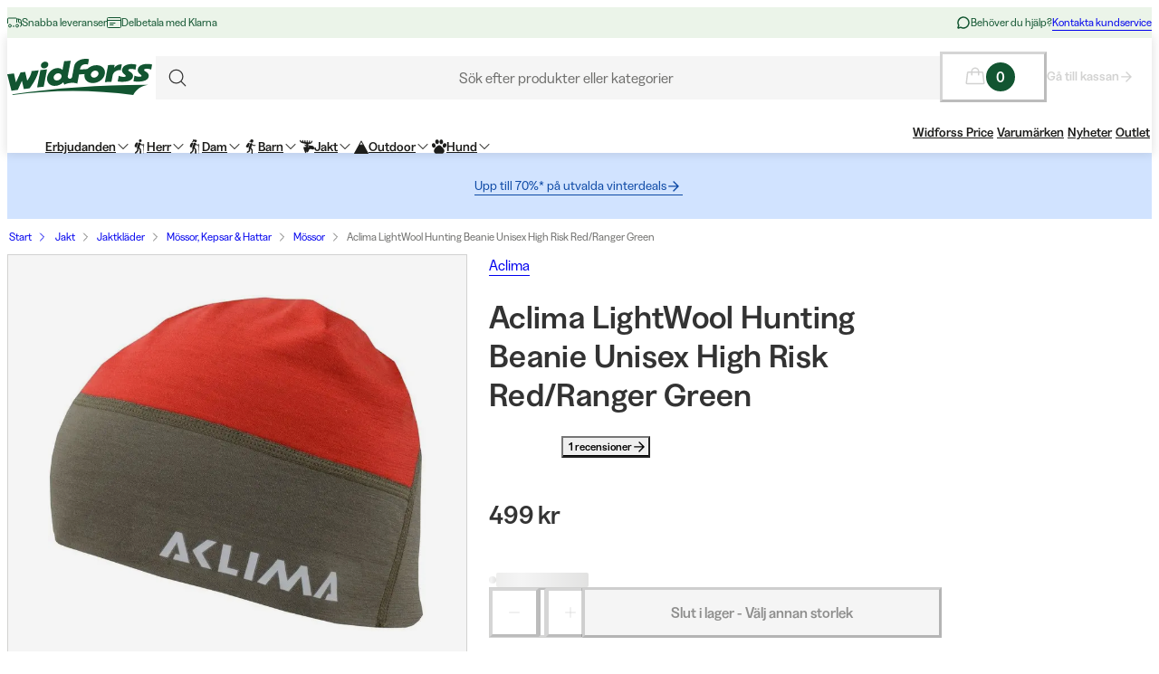

--- FILE ---
content_type: text/html; charset=utf-8
request_url: https://www.widforss.se/p/aclima-lightwool-hunting-beanie-unisex-high-risk-red-ranger-green
body_size: 68955
content:
<!DOCTYPE html><html class="Surface_surface__Zt6qd Surface_light__HFO_z light-mode Surface_background--base__ePjRa __variable_41bc88 __variable_bd888f" style="margin-top:0" lang="sv-se"><head><meta charSet="utf-8"/><meta name="viewport" content="width=device-width, initial-scale=1"/><link rel="preload" href="/_next/static/media/17cd780537b8ac06-s.p.woff2" as="font" crossorigin="" type="font/woff2"/><link rel="preload" href="/_next/static/media/186021f5cbca00ce-s.p.woff2" as="font" crossorigin="" type="font/woff2"/><link rel="preload" href="/_next/static/media/19183c6461a9eb36-s.p.woff2" as="font" crossorigin="" type="font/woff2"/><link rel="preload" href="/_next/static/media/1a74e5858eaefc58-s.p.woff2" as="font" crossorigin="" type="font/woff2"/><link rel="preload" href="/_next/static/media/22fbbed033ce0256-s.p.woff2" as="font" crossorigin="" type="font/woff2"/><link rel="preload" href="/_next/static/media/4212383f701182dc-s.p.woff2" as="font" crossorigin="" type="font/woff2"/><link rel="preload" href="/_next/static/media/4a257a48ef416c69-s.p.woff2" as="font" crossorigin="" type="font/woff2"/><link rel="preload" href="/_next/static/media/6221aba3890a3ea3-s.p.woff2" as="font" crossorigin="" type="font/woff2"/><link rel="preload" href="/_next/static/media/6c2cefb8e5a513d7-s.p.woff2" as="font" crossorigin="" type="font/woff2"/><link rel="preload" href="/_next/static/media/7237220455f1c342-s.p.woff2" as="font" crossorigin="" type="font/woff2"/><link rel="preload" href="/_next/static/media/73e8277c2ba901d2-s.p.woff2" as="font" crossorigin="" type="font/woff2"/><link rel="preload" href="/_next/static/media/7f18cf7e75eaed34-s.p.woff2" as="font" crossorigin="" type="font/woff2"/><link rel="preload" href="/_next/static/media/995fe7730134e2a5-s.p.woff2" as="font" crossorigin="" type="font/woff2"/><link rel="preload" href="/_next/static/media/a16525fbe8dc524f-s.p.woff2" as="font" crossorigin="" type="font/woff2"/><link rel="preload" href="/_next/static/media/a73a41ead366355b-s.p.woff2" as="font" crossorigin="" type="font/woff2"/><link rel="preload" href="/_next/static/media/cf6a439425155df6-s.p.woff2" as="font" crossorigin="" type="font/woff2"/><link rel="preload" as="image" imageSrcSet="https://cdn.sanity.io/images/uze90wod/widforss-production/39cab9b6cc6d706485bcf74e26184020c5d7b339-160x40.svg?w=200&amp;q=95&amp;auto=format 1x, https://cdn.sanity.io/images/uze90wod/widforss-production/39cab9b6cc6d706485bcf74e26184020c5d7b339-160x40.svg?w=400&amp;q=95&amp;auto=format 2x"/><link rel="preload" as="image" imageSrcSet="/_next/image?url=https%3A%2F%2Fwidforss.centracdn.net%2Fclient%2Fdynamic%2Fimages%2F58794_1d89ea7614_aclima-lightwool-hunting-beanie-unisex-high-risk-red-ranger-green-0.jpg&amp;w=1024&amp;q=75 1x, /_next/image?url=https%3A%2F%2Fwidforss.centracdn.net%2Fclient%2Fdynamic%2Fimages%2F58794_1d89ea7614_aclima-lightwool-hunting-beanie-unisex-high-risk-red-ranger-green-0.jpg&amp;w=1620&amp;q=75 2x"/><link rel="stylesheet" href="/_next/static/css/2849db3c4740bf42.css?dpl=dpl_CEcTNF6L7EF2NCWXoc2Dnmrfn9o3" data-precedence="next"/><link rel="stylesheet" href="/_next/static/css/a975503582a9660f.css?dpl=dpl_CEcTNF6L7EF2NCWXoc2Dnmrfn9o3" data-precedence="next"/><link rel="stylesheet" href="/_next/static/css/977b8744601f23a5.css?dpl=dpl_CEcTNF6L7EF2NCWXoc2Dnmrfn9o3" data-precedence="next"/><link rel="stylesheet" href="/_next/static/css/69286dec791bbd17.css?dpl=dpl_CEcTNF6L7EF2NCWXoc2Dnmrfn9o3" data-precedence="next"/><link rel="stylesheet" href="/_next/static/css/a381cdf8c3c1b664.css?dpl=dpl_CEcTNF6L7EF2NCWXoc2Dnmrfn9o3" data-precedence="next"/><link rel="stylesheet" href="/_next/static/css/47887d964ad5cf39.css?dpl=dpl_CEcTNF6L7EF2NCWXoc2Dnmrfn9o3" data-precedence="next"/><link rel="stylesheet" href="/_next/static/css/f3e93a32b1c4568e.css?dpl=dpl_CEcTNF6L7EF2NCWXoc2Dnmrfn9o3" data-precedence="next"/><link rel="stylesheet" href="/_next/static/css/c63b298944d8d21b.css?dpl=dpl_CEcTNF6L7EF2NCWXoc2Dnmrfn9o3" data-precedence="next"/><link rel="stylesheet" href="/_next/static/css/706c04c5cd9ac8cd.css?dpl=dpl_CEcTNF6L7EF2NCWXoc2Dnmrfn9o3" data-precedence="next"/><link rel="stylesheet" href="/_next/static/css/ebdc6c9b475b2415.css?dpl=dpl_CEcTNF6L7EF2NCWXoc2Dnmrfn9o3" data-precedence="next"/><link rel="stylesheet" href="/_next/static/css/45bc6f6e807ee781.css?dpl=dpl_CEcTNF6L7EF2NCWXoc2Dnmrfn9o3" data-precedence="next"/><link rel="stylesheet" href="/_next/static/css/6bb3c696c1d3a54a.css?dpl=dpl_CEcTNF6L7EF2NCWXoc2Dnmrfn9o3" data-precedence="next"/><link rel="stylesheet" href="/_next/static/css/0a218c12bb4a75c2.css?dpl=dpl_CEcTNF6L7EF2NCWXoc2Dnmrfn9o3" data-precedence="next"/><link rel="stylesheet" href="/_next/static/css/ed02bc7d99a9f667.css?dpl=dpl_CEcTNF6L7EF2NCWXoc2Dnmrfn9o3" data-precedence="next"/><link rel="stylesheet" href="/_next/static/css/910d9888266afa0a.css?dpl=dpl_CEcTNF6L7EF2NCWXoc2Dnmrfn9o3" data-precedence="next"/><link rel="stylesheet" href="/_next/static/css/802ed30fcca3a09f.css?dpl=dpl_CEcTNF6L7EF2NCWXoc2Dnmrfn9o3" data-precedence="next"/><link rel="stylesheet" href="/_next/static/css/f0ef5f0773122c47.css?dpl=dpl_CEcTNF6L7EF2NCWXoc2Dnmrfn9o3" data-precedence="next"/><link rel="stylesheet" href="/_next/static/css/e8c6eb4bf978b512.css?dpl=dpl_CEcTNF6L7EF2NCWXoc2Dnmrfn9o3" data-precedence="next"/><link rel="stylesheet" href="/_next/static/css/88972ec2e9cba759.css?dpl=dpl_CEcTNF6L7EF2NCWXoc2Dnmrfn9o3" data-precedence="next"/><link rel="stylesheet" href="/_next/static/css/33765efa034f5989.css?dpl=dpl_CEcTNF6L7EF2NCWXoc2Dnmrfn9o3" data-precedence="next"/><link rel="stylesheet" href="/_next/static/css/e7a3939b6249736b.css?dpl=dpl_CEcTNF6L7EF2NCWXoc2Dnmrfn9o3" data-precedence="next"/><link rel="stylesheet" href="/_next/static/css/5e55c22fd0ee3d55.css?dpl=dpl_CEcTNF6L7EF2NCWXoc2Dnmrfn9o3" data-precedence="next"/><link rel="stylesheet" href="/_next/static/css/040c2568cb0a648b.css?dpl=dpl_CEcTNF6L7EF2NCWXoc2Dnmrfn9o3" data-precedence="next"/><link rel="stylesheet" href="/_next/static/css/c0f8e658f02a6706.css?dpl=dpl_CEcTNF6L7EF2NCWXoc2Dnmrfn9o3" data-precedence="next"/><link rel="stylesheet" href="/_next/static/css/fb7d9496e88b9e1a.css?dpl=dpl_CEcTNF6L7EF2NCWXoc2Dnmrfn9o3" data-precedence="next"/><link rel="stylesheet" href="/_next/static/css/b858ba49be001058.css?dpl=dpl_CEcTNF6L7EF2NCWXoc2Dnmrfn9o3" data-precedence="next"/><link rel="stylesheet" href="/_next/static/css/de727d18cc440870.css?dpl=dpl_CEcTNF6L7EF2NCWXoc2Dnmrfn9o3" data-precedence="next"/><link rel="stylesheet" href="/_next/static/css/fc0e71b3451dc083.css?dpl=dpl_CEcTNF6L7EF2NCWXoc2Dnmrfn9o3" data-precedence="next"/><link rel="stylesheet" href="/_next/static/css/04f42b78cc9bff2c.css?dpl=dpl_CEcTNF6L7EF2NCWXoc2Dnmrfn9o3" data-precedence="next"/><link rel="stylesheet" href="/_next/static/css/0f44aab3656ae7a4.css?dpl=dpl_CEcTNF6L7EF2NCWXoc2Dnmrfn9o3" data-precedence="next"/><link rel="stylesheet" href="/_next/static/css/d19aec24c270956f.css?dpl=dpl_CEcTNF6L7EF2NCWXoc2Dnmrfn9o3" data-precedence="next"/><link rel="stylesheet" href="/_next/static/css/64108856915ad389.css?dpl=dpl_CEcTNF6L7EF2NCWXoc2Dnmrfn9o3" data-precedence="next"/><link rel="stylesheet" href="/_next/static/css/e1f81a68dfbe7544.css?dpl=dpl_CEcTNF6L7EF2NCWXoc2Dnmrfn9o3" data-precedence="next"/><link rel="stylesheet" href="/_next/static/css/1ee1ac04de14e9fd.css?dpl=dpl_CEcTNF6L7EF2NCWXoc2Dnmrfn9o3" data-precedence="next"/><link rel="stylesheet" href="/_next/static/css/e1da6b387ad5c10c.css?dpl=dpl_CEcTNF6L7EF2NCWXoc2Dnmrfn9o3" data-precedence="next"/><link rel="stylesheet" href="/_next/static/css/8d29aad6fb293c97.css?dpl=dpl_CEcTNF6L7EF2NCWXoc2Dnmrfn9o3" data-precedence="next"/><link rel="stylesheet" href="/_next/static/css/fe35fb399cf6b0bc.css?dpl=dpl_CEcTNF6L7EF2NCWXoc2Dnmrfn9o3" data-precedence="next"/><link rel="stylesheet" href="/_next/static/css/47ff5c729abdcfb2.css?dpl=dpl_CEcTNF6L7EF2NCWXoc2Dnmrfn9o3" data-precedence="next"/><link rel="stylesheet" href="/_next/static/css/c33c07e80aa54a45.css?dpl=dpl_CEcTNF6L7EF2NCWXoc2Dnmrfn9o3" data-precedence="next"/><link rel="stylesheet" href="/_next/static/css/c238238fbd1dc3ab.css?dpl=dpl_CEcTNF6L7EF2NCWXoc2Dnmrfn9o3" data-precedence="next"/><link rel="stylesheet" href="/_next/static/css/d07f83d5b0be21d5.css?dpl=dpl_CEcTNF6L7EF2NCWXoc2Dnmrfn9o3" data-precedence="next"/><link rel="stylesheet" href="/_next/static/css/98e43f8ee5a25147.css?dpl=dpl_CEcTNF6L7EF2NCWXoc2Dnmrfn9o3" data-precedence="next"/><link rel="stylesheet" href="/_next/static/css/f02adeb65f0fcc29.css?dpl=dpl_CEcTNF6L7EF2NCWXoc2Dnmrfn9o3" data-precedence="next"/><link rel="stylesheet" href="/_next/static/css/05de322708105bbb.css?dpl=dpl_CEcTNF6L7EF2NCWXoc2Dnmrfn9o3" data-precedence="next"/><link rel="stylesheet" href="/_next/static/css/43b2a4f6b766fb64.css?dpl=dpl_CEcTNF6L7EF2NCWXoc2Dnmrfn9o3" data-precedence="next"/><link rel="stylesheet" href="/_next/static/css/ae6398a5bd3c187e.css?dpl=dpl_CEcTNF6L7EF2NCWXoc2Dnmrfn9o3" data-precedence="next"/><link rel="stylesheet" href="/_next/static/css/4328ddf683728094.css?dpl=dpl_CEcTNF6L7EF2NCWXoc2Dnmrfn9o3" data-precedence="next"/><link rel="stylesheet" href="/_next/static/css/c85d8f1cf9be982c.css?dpl=dpl_CEcTNF6L7EF2NCWXoc2Dnmrfn9o3" data-precedence="next"/><link rel="stylesheet" href="/_next/static/css/64ffedb1444b4887.css?dpl=dpl_CEcTNF6L7EF2NCWXoc2Dnmrfn9o3" data-precedence="next"/><link rel="stylesheet" href="/_next/static/css/64e8d9683af15266.css?dpl=dpl_CEcTNF6L7EF2NCWXoc2Dnmrfn9o3" data-precedence="next"/><link rel="stylesheet" href="/_next/static/css/804ac9e880a31e92.css?dpl=dpl_CEcTNF6L7EF2NCWXoc2Dnmrfn9o3" data-precedence="next"/><link rel="stylesheet" href="/_next/static/css/21d4d82251a46ef3.css?dpl=dpl_CEcTNF6L7EF2NCWXoc2Dnmrfn9o3" data-precedence="next"/><link rel="stylesheet" href="/_next/static/css/21571cd9ad6025a5.css?dpl=dpl_CEcTNF6L7EF2NCWXoc2Dnmrfn9o3" data-precedence="next"/><link rel="stylesheet" href="/_next/static/css/7da8e17bef11ebce.css?dpl=dpl_CEcTNF6L7EF2NCWXoc2Dnmrfn9o3" data-precedence="next"/><link rel="stylesheet" href="/_next/static/css/0ba01d4e710f757b.css?dpl=dpl_CEcTNF6L7EF2NCWXoc2Dnmrfn9o3" data-precedence="next"/><link rel="stylesheet" href="/_next/static/css/bb6b33616bf866a5.css?dpl=dpl_CEcTNF6L7EF2NCWXoc2Dnmrfn9o3" data-precedence="next"/><link rel="preload" as="script" fetchPriority="low" href="/_next/static/chunks/webpack-94ab15da1f17df6e.js?dpl=dpl_CEcTNF6L7EF2NCWXoc2Dnmrfn9o3"/><script src="/_next/static/chunks/606920bb-422ddce23f1620a3.js?dpl=dpl_CEcTNF6L7EF2NCWXoc2Dnmrfn9o3" async=""></script><script src="/_next/static/chunks/7cd898dc-7b80ffbf29d62b89.js?dpl=dpl_CEcTNF6L7EF2NCWXoc2Dnmrfn9o3" async=""></script><script src="/_next/static/chunks/1414-c8301bb85d360952.js?dpl=dpl_CEcTNF6L7EF2NCWXoc2Dnmrfn9o3" async=""></script><script src="/_next/static/chunks/main-app-8755ae9e24759305.js?dpl=dpl_CEcTNF6L7EF2NCWXoc2Dnmrfn9o3" async=""></script><script src="/_next/static/chunks/app/global-error-54bdd595d87bb483.js?dpl=dpl_CEcTNF6L7EF2NCWXoc2Dnmrfn9o3" async=""></script><script src="/_next/static/chunks/6ee338b8-cad00b4f6025c120.js?dpl=dpl_CEcTNF6L7EF2NCWXoc2Dnmrfn9o3" async=""></script><script src="/_next/static/chunks/6742-0fa2170977153a1e.js?dpl=dpl_CEcTNF6L7EF2NCWXoc2Dnmrfn9o3" async=""></script><script src="/_next/static/chunks/8629-5bf3fb5ee066a14d.js?dpl=dpl_CEcTNF6L7EF2NCWXoc2Dnmrfn9o3" async=""></script><script src="/_next/static/chunks/2515-35e16b2d3c299557.js?dpl=dpl_CEcTNF6L7EF2NCWXoc2Dnmrfn9o3" async=""></script><script src="/_next/static/chunks/787-639a50fc510ad009.js?dpl=dpl_CEcTNF6L7EF2NCWXoc2Dnmrfn9o3" async=""></script><script src="/_next/static/chunks/5978-74f018705305e140.js?dpl=dpl_CEcTNF6L7EF2NCWXoc2Dnmrfn9o3" async=""></script><script src="/_next/static/chunks/3972-7e539be803162ffd.js?dpl=dpl_CEcTNF6L7EF2NCWXoc2Dnmrfn9o3" async=""></script><script src="/_next/static/chunks/1497-dedb29464fb37494.js?dpl=dpl_CEcTNF6L7EF2NCWXoc2Dnmrfn9o3" async=""></script><script src="/_next/static/chunks/9323-4d23c2e07b024808.js?dpl=dpl_CEcTNF6L7EF2NCWXoc2Dnmrfn9o3" async=""></script><script src="/_next/static/chunks/4020-795361be7e311178.js?dpl=dpl_CEcTNF6L7EF2NCWXoc2Dnmrfn9o3" async=""></script><script src="/_next/static/chunks/480-c7bf3db1aac9c00e.js?dpl=dpl_CEcTNF6L7EF2NCWXoc2Dnmrfn9o3" async=""></script><script src="/_next/static/chunks/9207-e1297294fdb884d7.js?dpl=dpl_CEcTNF6L7EF2NCWXoc2Dnmrfn9o3" async=""></script><script src="/_next/static/chunks/127-876951e487f58896.js?dpl=dpl_CEcTNF6L7EF2NCWXoc2Dnmrfn9o3" async=""></script><script src="/_next/static/chunks/136-8a564a9b1c2a6234.js?dpl=dpl_CEcTNF6L7EF2NCWXoc2Dnmrfn9o3" async=""></script><script src="/_next/static/chunks/1728-085f584a827cb6f1.js?dpl=dpl_CEcTNF6L7EF2NCWXoc2Dnmrfn9o3" async=""></script><script src="/_next/static/chunks/6300-c0277a6e019d8e83.js?dpl=dpl_CEcTNF6L7EF2NCWXoc2Dnmrfn9o3" async=""></script><script src="/_next/static/chunks/3265-48581f99b5868538.js?dpl=dpl_CEcTNF6L7EF2NCWXoc2Dnmrfn9o3" async=""></script><script src="/_next/static/chunks/7312-3fbd1b782c442761.js?dpl=dpl_CEcTNF6L7EF2NCWXoc2Dnmrfn9o3" async=""></script><script src="/_next/static/chunks/6030-86261267a2fd3f3d.js?dpl=dpl_CEcTNF6L7EF2NCWXoc2Dnmrfn9o3" async=""></script><script src="/_next/static/chunks/app/%5Blocale%5D/(shop)/p/%5Buri%5D/page-8017acab29c752e7.js?dpl=dpl_CEcTNF6L7EF2NCWXoc2Dnmrfn9o3" async=""></script><script src="/_next/static/chunks/2334-ce3e42679d4aa9a7.js?dpl=dpl_CEcTNF6L7EF2NCWXoc2Dnmrfn9o3" async=""></script><script src="/_next/static/chunks/app/%5Blocale%5D/layout-dd3e5fc96b91937b.js?dpl=dpl_CEcTNF6L7EF2NCWXoc2Dnmrfn9o3" async=""></script><script src="/_next/static/chunks/4126-06a3badef71cbb19.js?dpl=dpl_CEcTNF6L7EF2NCWXoc2Dnmrfn9o3" async=""></script><script src="/_next/static/chunks/9250-7bbceba33081302e.js?dpl=dpl_CEcTNF6L7EF2NCWXoc2Dnmrfn9o3" async=""></script><script src="/_next/static/chunks/app/%5Blocale%5D/(shop)/%5B%5B...slug%5D%5D/page-887e7119c8d69415.js?dpl=dpl_CEcTNF6L7EF2NCWXoc2Dnmrfn9o3" async=""></script><script src="/_next/static/chunks/6149-a0a72dd28840af5d.js?dpl=dpl_CEcTNF6L7EF2NCWXoc2Dnmrfn9o3" async=""></script><script src="/_next/static/chunks/1326-15dc6daa18b7e7b7.js?dpl=dpl_CEcTNF6L7EF2NCWXoc2Dnmrfn9o3" async=""></script><script src="/_next/static/chunks/app/%5Blocale%5D/(shop)/layout-d8e64f8b55a8c10b.js?dpl=dpl_CEcTNF6L7EF2NCWXoc2Dnmrfn9o3" async=""></script><script src="/_next/static/chunks/app/%5Blocale%5D/(shop)/error-c36bead97836e6c3.js?dpl=dpl_CEcTNF6L7EF2NCWXoc2Dnmrfn9o3" async=""></script><link rel="preload" href="https://cdn.pji.nu/b2b/widgets/shop-rating/index.js" as="script"/><meta name="next-size-adjust" content=""/><meta name="color-scheme" content="light"/><title>Aclima Aclima LightWool Hunting Beanie Unisex High Risk Red/Ranger Green | Widforss</title><meta name="robots" content="index"/><meta name="msapplication-TileImage" content="/assets/favicon/widforss/mstile-150x150.png"/><meta name="msapplication-config" content="/assets/favicon/widforss/browserconfig.xml"/><link rel="canonical" href="https://www.widforss.se/p/aclima-lightwool-hunting-beanie-unisex-high-risk-red-ranger-green"/><link rel="alternate" hrefLang="sv-se" href="https://www.widforss.se/p/aclima-lightwool-hunting-beanie-unisex-high-risk-red-ranger-green"/><meta property="og:title" content="Aclima Aclima LightWool Hunting Beanie Unisex High Risk Red/Ranger Green | Widforss"/><meta property="og:url" content="https://www.widforss.se/p/aclima-lightwool-hunting-beanie-unisex-high-risk-red-ranger-green"/><meta property="og:image" content="https://widforss.centracdn.net/client/dynamic/images/58794_1d89ea7614_aclima-lightwool-hunting-beanie-unisex-high-risk-red-ranger-green-0.jpg"/><meta property="og:image:width" content="786"/><meta property="og:image:height" content="700"/><meta property="og:image" content="https://widforss.centracdn.net/client/dynamic/images/58794_5169da2760_aclima-lightwool-hunting-beanie-unisex-high-risk-red-ranger-green-1.jpg"/><meta property="og:image:width" content="809"/><meta property="og:image:height" content="700"/><meta property="og:type" content="website"/><meta name="twitter:card" content="summary_large_image"/><meta name="twitter:title" content="Aclima Aclima LightWool Hunting Beanie Unisex High Risk Red/Ranger Green | Widforss"/><meta name="twitter:image" content="https://widforss.centracdn.net/client/dynamic/images/58794_1d89ea7614_aclima-lightwool-hunting-beanie-unisex-high-risk-red-ranger-green-0.jpg"/><meta name="twitter:image:width" content="786"/><meta name="twitter:image:height" content="700"/><meta name="twitter:image" content="https://widforss.centracdn.net/client/dynamic/images/58794_5169da2760_aclima-lightwool-hunting-beanie-unisex-high-risk-red-ranger-green-1.jpg"/><meta name="twitter:image:width" content="809"/><meta name="twitter:image:height" content="700"/><link rel="icon" href="/assets/favicon/widforss/favicon.ico"/><link rel="icon" href="/assets/favicon/widforss/favicon-16x16.png" sizes="16x16" type="image/png"/><link rel="icon" href="/assets/favicon/widforss/favicon-32x32.png" sizes="32x32" type="image/png"/><link rel="icon" href="/assets/favicon/widforss/android-chrome-192x192.png" sizes="192x192" type="image/png"/><link rel="icon" href="/assets/favicon/widforss/android-chrome-512x512.png" sizes="512x512" type="image/png"/><link rel="apple-touch-icon" href="/assets/favicon/widforss/apple-touch-icon.png" sizes="180x180" type="image/png"/><link rel="apple-touch-icon" href="/assets/favicon/widforss/apple-touch-icon-precomposed.png" sizes="180x180" type="image/png"/><script>(self.__next_s=self.__next_s||[]).push([0,{"data-cookieconsent":"ignore","children":"\n            window['dataLayer'] = window['dataLayer'] || [];\n            function gtag() {\n              dataLayer.push(arguments)\n            }\n            gtag(\"consent\", \"default\", {\n              ad_personalization: \"denied\",\n              ad_storage: \"denied\",\n              ad_user_data: \"denied\",\n              analytics_storage: \"denied\",\n              functionality_storage: \"denied\",\n              personalization_storage: \"denied\",\n              security_storage: \"granted\",\n              wait_for_update: 500\n            });\n            gtag(\"set\", \"ads_data_redaction\", true);\n            gtag(\"set\", \"url_passthrough\", true);\n          ","id":"gtm-datalayer-init"}])</script><script>(self.__next_s=self.__next_s||[]).push([0,{"data-cookieconsent":"ignore","children":"\n            (function(w,d,s,l,i){w[l]=w[l]||[];w[l].push({'gtm.start':\n            new Date().getTime(),event:'gtm.js'});var f=d.getElementsByTagName(s)[0],\n            j=d.createElement(s),dl=l!='dataLayer'?'&l='+l:'';j.async=true;\n            j.src='https://www.googletagmanager.com/gtm.js?id=GTM-KW9V7XNM'+dl;f.parentNode.insertBefore(j,f);\n            })(window,document,'script','dataLayer','GTM-KW9V7XNM');\n          ","id":"gtm-init"}])</script><script src="/_next/static/chunks/polyfills-42372ed130431b0a.js?dpl=dpl_CEcTNF6L7EF2NCWXoc2Dnmrfn9o3" noModule=""></script></head><body><div hidden=""><!--$--><!--/$--></div><noscript><iframe src="https://www.googletagmanager.com/ns.html?id=GTM-KW9V7XNM" height="0" width="0" style="display:none;visibility:hidden" title="" aria-hidden="true"></iframe></noscript><div class="Standard_wrapper__kzAVs"><header class="Header_header__8Bvkx undefined" data-stage="full"><div class="N10Meta_n10Meta__IyT0W"><div class="Container_container___h2Zf Container_layoutWide__z_b6f" style="--_bottom-spacing:var(--spacing-0);--_gutter:16px;--_mobile-gutter:16px"><div class="N10Meta_innerContent__Jpl6e"><div class="Usp_uspContainer__f19Z8 Text_text__OhQV5 Text_variant--body-sm__Fle5w Text_color--brand__mUv_a"><div class="UspItem_uspList__bCzBS"><span class="UspItem_usp__g6KKz" aria-label="Snabba leveranser"><svg xmlns="http://www.w3.org/2000/svg" fill="none" viewBox="0 0 16 16" title="" aria-label="" class="Icon_svg__7Bxot Icon_rotation-0deg__LPCq3" style="--icon-size:16px" aria-hidden="true"><path stroke="currentColor" stroke-linejoin="round" d="M.5 9V4a1 1 0 0 1 1-1h8a1 1 0 0 1 1 1v4M10.5 8V4h2a3 3 0 0 1 3 3v4a1 1 0 0 1-1 1H14"></path><path stroke="currentColor" stroke-linejoin="round" d="M15.5 8h-2a1 1 0 0 1-1-1V4"></path><path stroke="currentColor" stroke-linecap="round" stroke-linejoin="round" d="M12.5 11.5a1.5 1.5 0 1 1-3 0 1.5 1.5 0 0 1 3 0M4.5 11.5a1.5 1.5 0 1 1-3 0 1.5 1.5 0 0 1 3 0"></path><path stroke="currentColor" stroke-linejoin="round" d="M8 12H6"></path></svg><span class="Text_text__OhQV5 Text_variant--body-xs__QqnHx">Snabba leveranser</span></span></div><div class="UspItem_uspList__bCzBS Usp_hidden__uyKdg"><span class="UspItem_usp__g6KKz" aria-label="Delbetala med Klarna"><svg xmlns="http://www.w3.org/2000/svg" fill="none" viewBox="0 0 16 16" title="" aria-label="" class="Icon_svg__7Bxot Icon_rotation-0deg__LPCq3" style="--icon-size:16px" aria-hidden="true"><path stroke="currentColor" stroke-linecap="round" stroke-linejoin="round" d="M14.5 2.5h-13a1 1 0 0 0-1 1v9a1 1 0 0 0 1 1h13a1 1 0 0 0 1-1v-9a1 1 0 0 0-1-1M.5 5.5h15M3.5 8.5H9M3.5 10.5H7"></path></svg><span class="Text_text__OhQV5 Text_variant--body-xs__QqnHx">Delbetala med Klarna</span></span></div></div><div class="N10Meta_customerServiceContainer__A9cCX"><svg xmlns="http://www.w3.org/2000/svg" width="16" height="16" fill="none" title="" aria-label="" class="Icon_svg__7Bxot Icon_rotation-0deg__LPCq3" style="--icon-size:16px"><path fill="currentColor" d="M8 1.25a6.75 6.75 0 0 0-6.01 9.827l-.677 2.027a1.25 1.25 0 0 0 1.583 1.584l2.027-.676A6.75 6.75 0 1 0 8 1.25m0 12a5.25 5.25 0 0 1-2.629-.704.75.75 0 0 0-.612-.063l-1.862.62.62-1.861a.75.75 0 0 0-.062-.613A5.25 5.25 0 1 1 8 13.25"></path></svg><span class="Text_text__OhQV5 Text_variant--body-xs__QqnHx">Behöver du hjälp?</span><a class="LinkText_link__GureS LinkText_text__cSlWM LinkText_variant--body-xs__apMPX undefined" href="/kontakta-oss">Kontakta kundservice</a></div></div></div></div><div class="N20MainMenu_mainNavigation___o5c_"><div class="Container_container___h2Zf Container_layoutWide__z_b6f" style="--_bottom-spacing:var(--spacing-0);--_gutter:16px;--_mobile-gutter:8px"><div class="N20MainMenu_content__bZzVC"><div class="MobileMegaMenuButton_mobileMenuButtonWrapper__61ZBk"><button class="Button_button__Hv0ef Button_variant--ghost__fsbVS Button_size--default__9xK0j Button_allowAnimation__A2GLJ" aria-expanded="false" aria-haspopup="menu" title="Meny"><svg xmlns="http://www.w3.org/2000/svg" viewBox="0 0 24 24" title="Menu" aria-label="Menu" class="Icon_svg__7Bxot Icon_rotation-0deg__LPCq3" style="--icon-size:36px"><path fill="none" stroke="currentColor" stroke-linecap="round" stroke-linejoin="round" d="M5 17.5h14m-14-5h14m-14-5h14"></path></svg><div class="Ripple_RippleContainer__U5W_T" duration="650" color="#ffffffff"></div></button></div><a class="N20MainMenu_logoLink__pDqe4" href="/"><img alt="Logo Widforss " width="160" height="40" decoding="async" data-nimg="1" class="N20MainMenu_logo__GROZw Image_image__xaUl6" style="color:transparent;object-position:center" srcSet="https://cdn.sanity.io/images/uze90wod/widforss-production/39cab9b6cc6d706485bcf74e26184020c5d7b339-160x40.svg?w=200&amp;q=95&amp;auto=format 1x, https://cdn.sanity.io/images/uze90wod/widforss-production/39cab9b6cc6d706485bcf74e26184020c5d7b339-160x40.svg?w=400&amp;q=95&amp;auto=format 2x" src="https://cdn.sanity.io/images/uze90wod/widforss-production/39cab9b6cc6d706485bcf74e26184020c5d7b339-160x40.svg?w=400&amp;q=95&amp;auto=format"/></a><div class="N20MainMenu_searchBarWrapper__IOphD"><div class="SearchTrigger_wrapper__c2m8K"><button type="button" class="SearchTrigger_searchTrigger__Hl0Ur"><span class="SearchTrigger_searchTriggerLabel__k_e5U Text_text__OhQV5 Text_variant--body-md__Vq_7g">Sök efter produkter eller kategorier</span></button><div class="SearchTrigger_searchTriggerIconContainer__LhhGk"><div class="SearchTrigger_searchTriggerIcon__e8VY6"><svg xmlns="http://www.w3.org/2000/svg" viewBox="0 0 24 24" title="" aria-label="" class="Icon_svg__7Bxot Icon_rotation-0deg__LPCq3" style="--icon-size:30px"><path fill="none" stroke="currentColor" stroke-linecap="round" stroke-linejoin="round" d="m19 19-3.991-3.991m1.717-4.146a5.863 5.863 0 1 1-11.726 0 5.863 5.863 0 0 1 11.726 0"></path></svg></div></div></div><div class="N20MainMenu_searchBarHidden__Loe6e"></div></div><div class="N20MainMenu_iconsWrapper__9bP_y"><div class="MiniBasketButton_miniBasketContainer__oSCgt"><button class="Button_button__Hv0ef Button_variant--ghost__fsbVS Button_size--extra-large__q_38M Button_disabled__vf_ru Button_allowAnimation__A2GLJ Button_noGutter__Gl2_o" aria-haspopup="dialog" title="Öppna varukorgen" disabled=""><svg xmlns="http://www.w3.org/2000/svg" fill="none" viewBox="0 0 24 24" title="Öppna varukorgen" aria-label="Öppna varukorgen" class="Icon_svg__7Bxot Icon_rotation-0deg__LPCq3" style="--icon-size:24px"><path fill="currentColor" d="m22.49 18.574-1.337-11.25A1.5 1.5 0 0 0 19.653 6H16.5a4.5 4.5 0 1 0-9 0H4.343a1.5 1.5 0 0 0-1.5 1.324l-1.336 11.25A1.5 1.5 0 0 0 3 20.25h17.993a1.51 1.51 0 0 0 1.132-.506 1.5 1.5 0 0 0 .365-1.17M12 3a3 3 0 0 1 3 3H9a3 3 0 0 1 3-3M3 18.75 4.343 7.5H7.5v2.25a.75.75 0 1 0 1.5 0V7.5h6v2.25a.75.75 0 1 0 1.5 0V7.5h3.164l1.328 11.25z"></path></svg><span class="Text_text__OhQV5 Text_variant--body-md__Vq_7g Text_semiBold__THVIe"><span class="MiniBasketButton_badge__l8Vfx">0</span></span></button><div class="MiniBasketButton_arrowLink__ek02k"><a class="LinkText_link__GureS LinkText_text__cSlWM LinkText_variant--body-sm__qaEIo LinkText_stroke-style--hover__znnkz LinkText_showRightArrow__JPVjE LinkText_semiBold__Kos2T" aria-disabled="true" href="/checkout">Gå till kassan<svg xmlns="http://www.w3.org/2000/svg" fill="none" viewBox="0 0 16 16" title="" aria-label="" class="Icon_svg__7Bxot Icon_rotation-0deg__LPCq3" style="--icon-size:16px"><path fill="currentColor" d="m7.846 2.231-.524.497c-.131.131-.131.34 0 .445l4.062 4.054H2.448a.32.32 0 0 0-.315.314v.732c0 .183.131.314.315.314h8.936l-4.062 4.08c-.131.105-.131.314 0 .445l.524.497c.105.13.314.13.445 0l5.477-5.467a.3.3 0 0 0 0-.444L8.291 2.23c-.13-.13-.34-.13-.445 0"></path></svg></a></div></div></div><div class="N20MainMenu_mainMenuWrapper__1IXY8"><nav aria-label="Primär navigering" role="menubar"><ul class="MainMenu_navigationList__FR_TZ"><li><a class="LinkButton_button__Ivjma LinkButton_variant--menu__oLr82 LinkButton_size--default__LadQn LinkButton_allowAnimation__mkhoF" aria-label="Erbjudanden" aria-haspopup="true" aria-expanded="false" aria-controls="entry-5263" data-menu-element="1" role="menuitem" href="/c/erbjudanden">Erbjudanden<svg xmlns="http://www.w3.org/2000/svg" fill="none" viewBox="0 0 12 7" title="" aria-label="" class="MenuItem_icon__K4zRn Icon_svg__7Bxot Icon_rotation-0deg__LPCq3" style="--icon-size:12px" aria-hidden="true"><path fill="currentColor" d="m11.354 1.354-5 5a.5.5 0 0 1-.708 0l-5-5a.5.5 0 0 1 .708-.708L6 5.293 10.646.646a.5.5 0 1 1 .708.708"></path></svg><div class="Ripple_RippleContainer__U5W_T" duration="650" color="#ffffffff"></div></a></li><li><a class="LinkButton_button__Ivjma LinkButton_variant--menu__oLr82 LinkButton_size--default__LadQn LinkButton_allowAnimation__mkhoF" aria-label="Herr" aria-haspopup="true" aria-expanded="false" aria-controls="entry-54" data-menu-element="1" role="menuitem" href="/c/herr"><svg xmlns="http://www.w3.org/2000/svg" data-name="Lager 1" viewBox="0 0 693.85 1045.97" title="" aria-label="" class="Icon_svg__7Bxot Icon_rotation-0deg__LPCq3" style="--icon-size:16px" aria-hidden="true"><path fill="currentColor" d="M273.83 794.61c-3.35 28.06-24.5 70.43-42.26 92.5-21.28 26.45-113.04 116.88-139.35 134.48-50.49 33.78-102.97-23.91-67.21-71.29 39.12-41.16 98.93-83.98 132.95-128.24 26.01-33.84 20.7-98.85 18.83-141.03-.74-16.65-8.76-38.43-8.71-54.75.12-37.89 84.78-302.21 104.54-346.33 17.71-39.55 54.74-60.58 98.32-49.41 61.48 15.76 67.35 127.34 162.27 136.84 39.37 3.94 98.49-6.99 134 .94 36.48 8.14 35.94 62.47-4.33 69.65-43.47 7.75-149.08 2.82-189.56-15.02l-64.52-42.89-59.16 195.68c-.08 33.69 41.58 58.44 61.29 82.03 14.28 17.09 32.36 44.01 40.76 64.54 21.19 51.77 22.68 215.8 16.13 274.32-7.4 66.12-91.69 63.97-97.2 4.39-5.81-62.83 5.36-134.72.35-198.15-5.01-63.48-48.4-101.89-97.14-136.63-3.5 40.67 4.74 88.64 0 128.36ZM148.31 565.04c-42.42-5.73-103.82 17.18-132.37-21.12-51.06-68.49 31.57-247.48 92.6-294.22 42.93-32.88 124.53-42.3 136.8 22.53-32.64 97.41-78.56 191-97.03 292.82Z"></path><ellipse cx="408.39" cy="97.74" fill="currentColor" rx="97.93" ry="97.74"></ellipse><path fill="currentColor" d="m611.17 447.4 46.41-.02c-7.13 162.12-22.21 324.22-33.71 486.16-2.32 32.7-.17 73.56-4.26 105.24-.99 7.67 1.46 6.8-8.44 6.24zM657.57 359.04h-46.42c-9.07-53.03 56.91-53.22 46.42 0"></path></svg>Herr<svg xmlns="http://www.w3.org/2000/svg" fill="none" viewBox="0 0 12 7" title="" aria-label="" class="MenuItem_icon__K4zRn Icon_svg__7Bxot Icon_rotation-0deg__LPCq3" style="--icon-size:12px" aria-hidden="true"><path fill="currentColor" d="m11.354 1.354-5 5a.5.5 0 0 1-.708 0l-5-5a.5.5 0 0 1 .708-.708L6 5.293 10.646.646a.5.5 0 1 1 .708.708"></path></svg><div class="Ripple_RippleContainer__U5W_T" duration="650" color="#ffffffff"></div></a></li><li><a class="LinkButton_button__Ivjma LinkButton_variant--menu__oLr82 LinkButton_size--default__LadQn LinkButton_allowAnimation__mkhoF" aria-label="Dam" aria-haspopup="true" aria-expanded="false" aria-controls="entry-55" data-menu-element="1" role="menuitem" href="/c/dam"><svg xmlns="http://www.w3.org/2000/svg" data-name="Lager 1" viewBox="0 0 686.21 1041.72" title="" aria-label="" class="Icon_svg__7Bxot Icon_rotation-0deg__LPCq3" style="--icon-size:16px" aria-hidden="true"><path fill="currentColor" d="M274.13 791.69c-11.3 95.16-122.32 162.71-182.53 228.3-45.14 29.29-96.55-23.84-65.08-69.14 40.22-57.89 144.63-103.89 151.23-179.96 4.27-49.24-7.56-94.4-8.1-138.83-.47-38.94 81.34-296.44 101.28-341.99 11.08-25.32 30.71-48.97 60.2-52.98 87.68-11.9 87 70.88 142.33 112.7 60.23 45.53 126.15 13.33 188.76 25.23 30.13 5.72 34.03 58.24-.79 66.04-28.37 6.36-143.85 2.36-172.44-6.24-31.14-9.37-56.58-30.72-80.52-51.51L349.5 582.1c1.56 30.19 38.37 51.5 56.87 73.41 24.46 28.97 50.38 74.22 55.52 112.13 6.48 47.8 6.89 185.45 1.18 233.57-6.32 53.25-90.05 58.84-96.78-12.5-6.18-65.49 15.54-189.33-13.24-242.29-17.32-31.87-48.81-58.63-78.93-78.3-3.36 39.18 4.55 85.29 0 123.56ZM145.03 567.19c-54.45-6.26-118.56 25.28-140.14-41.51-26.87-83.13 61.68-281.12 155.58-292.79 31.42-3.9 85.03 7.88 81.28 47.3-33.41 95.2-75.84 187.73-96.72 286.99ZM307.66 119.45l-31.45 46.02c-42.76 38.43-136.3 36.07-148.93-29.28 126.71 50.87 73.24-86.22 113.52-123.34 36.05-33.22 76.17 4.41 89.98 39.47C410.04-28.1 547.18 73.7 481.6 169.41c-52.84 77.11-167.9 39.92-173.94-49.97Z"></path><path fill="currentColor" d="m605.67 454.51 46.19-.02c-9.52 193.42-28.14 386.6-37.78 580.21l-8.4 6.21v-586.4ZM651.85 366.57h-46.2c-9.23-55.17 55.5-54.98 46.2 0"></path></svg>Dam<svg xmlns="http://www.w3.org/2000/svg" fill="none" viewBox="0 0 12 7" title="" aria-label="" class="MenuItem_icon__K4zRn Icon_svg__7Bxot Icon_rotation-0deg__LPCq3" style="--icon-size:12px" aria-hidden="true"><path fill="currentColor" d="m11.354 1.354-5 5a.5.5 0 0 1-.708 0l-5-5a.5.5 0 0 1 .708-.708L6 5.293 10.646.646a.5.5 0 1 1 .708.708"></path></svg><div class="Ripple_RippleContainer__U5W_T" duration="650" color="#ffffffff"></div></a></li><li><a class="LinkButton_button__Ivjma LinkButton_variant--menu__oLr82 LinkButton_size--default__LadQn LinkButton_allowAnimation__mkhoF" aria-label="Barn" aria-haspopup="true" aria-expanded="false" aria-controls="entry-995" data-menu-element="1" role="menuitem" href="/c/barn"><svg xmlns="http://www.w3.org/2000/svg" data-name="Lager 1" viewBox="0 0 585.79 877.89" title="" aria-label="" class="Icon_svg__7Bxot Icon_rotation-0deg__LPCq3" style="--icon-size:16px" aria-hidden="true"><path fill="currentColor" d="M253.58 676.31C238.22 755.94 174.06 776.55 106.42 814c-40.14 21-77.89-21.05-48.56-54.47 37.95-43.25 115.11-46.57 118.02-99.98 2.17-39.79-6.09-76.11-6.53-111.93-.38-31.39 65.58-238.99 81.65-275.72 8.93-20.42 24.76-39.48 48.53-42.71 70.69-9.6 70.14 57.15 114.75 90.86 48.56 36.7 101.71 10.75 152.18 20.34 24.29 4.62 27.44 46.95-.64 53.25-22.87 5.13-115.97 1.91-139.02-5.03-25.11-7.55-45.62-24.77-64.92-41.53l-47.54 160.26c1.25 24.34 30.93 41.52 45.85 59.18 19.72 23.36 40.61 59.84 44.76 90.4 5.23 38.54 5.55 149.51.95 188.3-5.09 42.93-72.6 47.44-78.02-10.08-4.98-52.8 12.53-152.64-10.67-195.33-13.97-25.7-39.35-47.27-63.63-63.12-2.71 31.59 5.89 69.11 0 99.62"></path><ellipse cx="351.32" cy="100.39" fill="currentColor" rx="100.59" ry="100.39"></ellipse><path fill="currentColor" d="M150.79 488.93c-45.14-5.19-118.24 22.3-145.15-29.28-9.21-17.65-7.8-60.64 9.21-82.9 18.93-24.77 28.85-25.55 38.82-48.73 24.86-57.85 66.71-110.82 109.91-116.18 26.04-3.24 70.48 6.53 67.37 39.21-27.69 78.91-62.86 155.6-80.16 237.88M268.76 108.75l-41.47-10.39c-10.71-2.68-20.58 6.69-18.45 17.53l7.91 40.28c1.98 10.1 13.28 15.28 22.23 10.2l38.19-33.39z"></path></svg>Barn<svg xmlns="http://www.w3.org/2000/svg" fill="none" viewBox="0 0 12 7" title="" aria-label="" class="MenuItem_icon__K4zRn Icon_svg__7Bxot Icon_rotation-0deg__LPCq3" style="--icon-size:12px" aria-hidden="true"><path fill="currentColor" d="m11.354 1.354-5 5a.5.5 0 0 1-.708 0l-5-5a.5.5 0 0 1 .708-.708L6 5.293 10.646.646a.5.5 0 1 1 .708.708"></path></svg><div class="Ripple_RippleContainer__U5W_T" duration="650" color="#ffffffff"></div></a></li><li><a class="LinkButton_button__Ivjma LinkButton_variant--menu__oLr82 LinkButton_size--default__LadQn LinkButton_allowAnimation__mkhoF" aria-label="Jakt" aria-haspopup="true" aria-expanded="false" aria-controls="entry-11" data-menu-element="1" role="menuitem" href="/c/jakt"><svg xmlns="http://www.w3.org/2000/svg" data-name="Lager 1" viewBox="0 0 1020.87 931.03" title="" aria-label="" class="Icon_svg__7Bxot Icon_rotation-0deg__LPCq3" style="--icon-size:16px" aria-hidden="true"><path fill="currentColor" d="M984.21 468.69c-70.26-80.96-151.36-63.13-244.62-75.4-23.57-3.1-139.49-22.43-152.03-37.93-14.03-17.37-.83-40.77 16.6-50.26 32.2-17.57 98.03-22.3 137.63-35.7 58.33-19.7 99.16-52.46 132-104.66 16.63-26.5 44.7-103.2-1.83-113.76-39.43-8.97-45.2 38.57-60.4 64.86-11.17 19.3-59.76 84.13-85.46 54.3-21.77-25.27 26.33-107.6-17.53-129.06-52.26-25.6-53.46 66.86-64.06 94.36-18.3 47.33-78.43 62.6-82.73-1.23-2.07-30.63 19.17-102.66-23.9-112.56-62.8-14.43-30.3 103-62.76 132-11.67 10.47-27.63 13.6-42.03 6.2-53.16-27.43 4.03-132.13-53.7-149.83-52.4-16.07-37.17 75.83-47.63 102.66-10.77 27.5-37.13 32.83-59.13 14.33C234.86 95.21 266.16 6.88 212.37.38c-59.93-7.27-23.33 93.7-48.07 111.46-22.7 16.3-53-12.23-66.6-29.9-18.92-24.57-28.52-87-70.05-76.9-58.46 14.2-9.57 102.2 13.47 130.13 127.76 154.86 360.12 51.06 458.28 228.36 2.8 5.03 4.83 9.4 6.23 13.23-41-41.1-114.43-50.1-170.76-55.93 3.77 76.26 79.16 125.86 151.66 123.4.97 18.7-9.43 26.57-43.73 39.5-30.63 11.53-176.76 12.57-176.76 12.57-21.83 73.56 99.6 360.16 123.08 411.26 6.93 15.09 6.65 23.48 6.65 23.48s46.7-29.52 66.91-61.12c24.22-37.89 27.79-81.4 33.33-119.6 9.53 7.69 9.47 23.42 8.67 28.42-6.98 43.57-10.43 65.04-7 104.84 52.46-6.17 104.16-62.13 128.53-106.46 34.07-62.03 23.13-125.5 109.83-133.5 26.17-2.4 75.9-.17 100.6 6 31.57 7.9 61.3 26.93 96 27.27 103.36 1.03 109.56-141.39 51.6-208.19Zm-364.59 33.96c-19.03 0-34.47-15.43-34.47-34.47s15.43-34.5 34.47-34.5 34.5 15.43 34.5 34.5-15.43 34.47-34.5 34.47"></path></svg>Jakt<svg xmlns="http://www.w3.org/2000/svg" fill="none" viewBox="0 0 12 7" title="" aria-label="" class="MenuItem_icon__K4zRn Icon_svg__7Bxot Icon_rotation-0deg__LPCq3" style="--icon-size:12px" aria-hidden="true"><path fill="currentColor" d="m11.354 1.354-5 5a.5.5 0 0 1-.708 0l-5-5a.5.5 0 0 1 .708-.708L6 5.293 10.646.646a.5.5 0 1 1 .708.708"></path></svg><div class="Ripple_RippleContainer__U5W_T" duration="650" color="#ffffffff"></div></a></li><li><a class="LinkButton_button__Ivjma LinkButton_variant--menu__oLr82 LinkButton_size--default__LadQn LinkButton_allowAnimation__mkhoF" aria-label="Outdoor" aria-haspopup="true" aria-expanded="false" aria-controls="entry-1" data-menu-element="1" role="menuitem" href="/c/outdoor"><svg xmlns="http://www.w3.org/2000/svg" data-name="Lager 1" viewBox="0 0 1080 1080" title="" aria-label="" class="Icon_svg__7Bxot Icon_rotation-0deg__LPCq3" style="--icon-size:16px" aria-hidden="true"><path fill="currentColor" d="M570.29 123.04c-13.35-24.17-46.71-24.17-60.06 0L8.25 1033.5c-11.37 20.76 3.04 46.6 25.94 46.5l1011.9-.09c22.81-.11 37.01-25.91 25.63-46.56zm23.83 252.08-30.15 46.06-19.72-80.02-59.16 126.08-2.34-80.01-54.89 33.95 105.82-207.31c2.9-5.51 10.44-5.61 13.48-.19l113.42 207.5-66.47-46.06Z"></path><path d="M484.02 0h154.99v149.61H484.02z" style="fill:none"></path></svg>Outdoor<svg xmlns="http://www.w3.org/2000/svg" fill="none" viewBox="0 0 12 7" title="" aria-label="" class="MenuItem_icon__K4zRn Icon_svg__7Bxot Icon_rotation-0deg__LPCq3" style="--icon-size:12px" aria-hidden="true"><path fill="currentColor" d="m11.354 1.354-5 5a.5.5 0 0 1-.708 0l-5-5a.5.5 0 0 1 .708-.708L6 5.293 10.646.646a.5.5 0 1 1 .708.708"></path></svg><div class="Ripple_RippleContainer__U5W_T" duration="650" color="#ffffffff"></div></a></li><li><a class="LinkButton_button__Ivjma LinkButton_variant--menu__oLr82 LinkButton_size--default__LadQn LinkButton_allowAnimation__mkhoF" aria-label="Hund" aria-haspopup="true" aria-expanded="false" aria-controls="entry-57" data-menu-element="1" role="menuitem" href="/c/hund"><svg xmlns="http://www.w3.org/2000/svg" data-name="Lager 1" viewBox="0 0 1025.72 1005.42" title="" aria-label="" class="Icon_svg__7Bxot Icon_rotation-0deg__LPCq3" style="--icon-size:16px" aria-hidden="true"><path fill="currentColor" d="M504.19 405.57c62.41-10.45 123.82 42.02 169.53 88.89 33.1 32.6 72.99 74.43 108.56 115.24 44.9 52.21 88.25 106.01 98.16 174.63 13.63 85.42-35.7 183.09-121.5 209.86-81.07 25.81-167.33-1.56-250.62 2.95-106.1 3.99-243.31 32.9-319.18-51.72-52.96-57.74-55.96-146.01-28.41-216.94 37.56-96.87 114.67-177.28 193.14-240.75 46.16-36.06 99.34-76.75 148.18-81.91l2.12-.25ZM892 264.16c171.37-31.25 176.7 264.53 23.61 313.35C713.89 641.84 719.46 295.63 892 264.16M99.66 264.23C275.25 233.22 330.58 573.56 148 585.2-10.33 595.29-64.26 293.17 99.66 264.23M315.07 12.66c210.25-63.72 244.3 289.84 64.35 317.92-150.65 23.49-190.69-279.64-64.35-317.92"></path><path fill="currentColor" d="M746.87 291.7C620.01 430.73 451.98 189.28 580.73 44.69c133.39-149.8 287.45 114.07 166.14 247.01"></path></svg>Hund<svg xmlns="http://www.w3.org/2000/svg" fill="none" viewBox="0 0 12 7" title="" aria-label="" class="MenuItem_icon__K4zRn Icon_svg__7Bxot Icon_rotation-0deg__LPCq3" style="--icon-size:12px" aria-hidden="true"><path fill="currentColor" d="m11.354 1.354-5 5a.5.5 0 0 1-.708 0l-5-5a.5.5 0 0 1 .708-.708L6 5.293 10.646.646a.5.5 0 1 1 .708.708"></path></svg><div class="Ripple_RippleContainer__U5W_T" duration="650" color="#ffffffff"></div></a></li></ul></nav></div><div class="N20MainMenu_metaLinksWrapper__u8FOx"><ul class="MetaLinks_metaLinksList__YJhpO"><li><a class="LinkButton_button__Ivjma LinkButton_variant--menu__oLr82 LinkButton_size--default__LadQn LinkButton_allowAnimation__mkhoF" target="_self" href="/widforss-price">Widforss Price<div class="Ripple_RippleContainer__U5W_T" duration="650" color="#ffffffff"></div></a></li><li><a class="LinkButton_button__Ivjma LinkButton_variant--menu__oLr82 LinkButton_size--default__LadQn LinkButton_allowAnimation__mkhoF" target="_self" href="/varumarken">Varumärken<div class="Ripple_RippleContainer__U5W_T" duration="650" color="#ffffffff"></div></a></li><li><a class="LinkButton_button__Ivjma LinkButton_variant--menu__oLr82 LinkButton_size--default__LadQn LinkButton_allowAnimation__mkhoF" target="_self" href="/nyheter">Nyheter<div class="Ripple_RippleContainer__U5W_T" duration="650" color="#ffffffff"></div></a></li><li><a class="LinkButton_button__Ivjma LinkButton_variant--menu__oLr82 LinkButton_size--default__LadQn LinkButton_allowAnimation__mkhoF" target="_self" href="/c/outlet">Outlet<div class="Ripple_RippleContainer__U5W_T" duration="650" color="#ffffffff"></div></a></li><li aria-hidden="true" class="MetaLinks_separator__KH1iL"></li><li class="MetaLinks_metaLinksItemSecondary__iNZX6"><a class="LinkButton_button__Ivjma LinkButton_variant--menuSecondary__nAeoT LinkButton_size--default__LadQn LinkButton_allowAnimation__mkhoF" target="_self" href="/kontakta-oss">Kontakta oss<div class="Ripple_RippleContainer__U5W_T" duration="650" color="#ffffffff"></div></a></li></ul></div></div></div></div></header><main class="PageContentWrapper_content__8A8G8" id="content-root"><span class="MessageBanner_base__0SWHb MessageBanner_variant--5__FbVtG Text_text__OhQV5 Text_variant--body-sm__Fle5w Text_semiBold__THVIe"><div class="RichText_richText___LLv9" style="--_link-color:currentColor;--_link-left-margin:16px;--_strong-text-font-weight:var(--font-weight-semi-bold, 500);--_font-family:var(--typography-display-1-primary-font-family)"><p class="Text_text__OhQV5 Text_variant--body-sm__Fle5w Text_spacing--bottom__MbsT1" style="--_font-family:var(--typography-display-1-primary-font-family)"><a class="LinkText_link__GureS LinkText_text__cSlWM undefined LinkText_showRightArrow__JPVjE" href="https://www.widforss.se/c/erbjudanden">Upp till 70%* på utvalda vinterdeals<svg xmlns="http://www.w3.org/2000/svg" fill="none" viewBox="0 0 16 16" title="" aria-label="" class="Icon_svg__7Bxot Icon_rotation-0deg__LPCq3" style="--icon-size:16px"><path fill="currentColor" d="m7.846 2.231-.524.497c-.131.131-.131.34 0 .445l4.062 4.054H2.448a.32.32 0 0 0-.315.314v.732c0 .183.131.314.315.314h8.936l-4.062 4.08c-.131.105-.131.314 0 .445l.524.497c.105.13.314.13.445 0l5.477-5.467a.3.3 0 0 0 0-.444L8.291 2.23c-.13-.13-.34-.13-.445 0"></path></svg></a></p></div></span><script type="application/ld+json">{
  "@context": "https://schema.org",
  "@type": "Product",
  "name": "Aclima LightWool Hunting Beanie Unisex High Risk Red/Ranger Green",
  "image": [
    "https://widforss.centracdn.net/client/dynamic/images/58794_1d89ea7614_aclima-lightwool-hunting-beanie-unisex-high-risk-red-ranger-green-0.jpg",
    "https://widforss.centracdn.net/client/dynamic/images/58794_5169da2760_aclima-lightwool-hunting-beanie-unisex-high-risk-red-ranger-green-1.jpg"
  ],
  "description": "",
  "sku": "67450",
  "mpn": "",
  "brand": {
    "@type": "Brand",
    "name": "Aclima"
  },
  "aggregateRating": {
    "@type": "AggregateRating",
    "ratingValue": 5,
    "reviewCount": 1
  },
  "offers": {
    "@type": "Offer",
    "url": "https://www.widforss.se/p/aclima-lightwool-hunting-beanie-unisex-high-risk-red-ranger-green",
    "price": 499,
    "availability": "https://schema.org/OutOfStock",
    "priceCurrency": "SEK",
    "priceSpecification": {
      "@type": "UnitPriceSpecification",
      "priceType": "https://schema.org/ListPrice",
      "price": 499,
      "priceCurrency": "SEK"
    }
  }
}</script><div class="Container_container___h2Zf Container_layoutFull__lEJpW" style="--_bottom-spacing:var(--spacing-0);--_gutter:0px;--_mobile-gutter:0px"><div class="Container_container___h2Zf Container_layoutWide__z_b6f" style="--_bottom-spacing:var(--spacing-0);--_gutter:24px;--_mobile-gutter:16px"><ol class="Breadcrumbs_list__HYzCi"><li><a class="LinkText_link__GureS LinkText_text__cSlWM LinkText_variant--body-xs__apMPX LinkText_stroke-style--hover__znnkz undefined LinkText_iconRight__6VSzL" href="/">Start<span class="Breadcrumbs_crumbSeparator__Uqq4g" aria-hidden="true"><svg xmlns="http://www.w3.org/2000/svg" viewBox="0 0 24 24" title="Right" aria-label="Right" class="Icon_svg__7Bxot Icon_rotation-90deg__JHanN" style="--icon-size:24px" aria-hidden="true"><path d="m16 14.5-4-4-4 4" style="fill:none;stroke:currentColor;stroke-linecap:round;stroke-linejoin:round"></path></svg></span></a></li><li class=""><a class="LinkText_link__GureS LinkText_text__cSlWM LinkText_variant--body-xs__apMPX LinkText_stroke-style--hover__znnkz undefined" title="Jakt" href="/c/jakt">Jakt</a><span class="Breadcrumbs_crumbSeparator__Uqq4g" aria-hidden="true"><svg xmlns="http://www.w3.org/2000/svg" viewBox="0 0 24 24" title="Right" aria-label="Right" class="Icon_svg__7Bxot Icon_rotation-90deg__JHanN" style="--icon-size:24px" aria-hidden="true"><path d="m16 14.5-4-4-4 4" style="fill:none;stroke:currentColor;stroke-linecap:round;stroke-linejoin:round"></path></svg></span></li><li class=""><a class="LinkText_link__GureS LinkText_text__cSlWM LinkText_variant--body-xs__apMPX LinkText_stroke-style--hover__znnkz undefined" title="Jaktkläder" href="/c/jakt/jaktklader">Jaktkläder</a><span class="Breadcrumbs_crumbSeparator__Uqq4g" aria-hidden="true"><svg xmlns="http://www.w3.org/2000/svg" viewBox="0 0 24 24" title="Right" aria-label="Right" class="Icon_svg__7Bxot Icon_rotation-90deg__JHanN" style="--icon-size:24px" aria-hidden="true"><path d="m16 14.5-4-4-4 4" style="fill:none;stroke:currentColor;stroke-linecap:round;stroke-linejoin:round"></path></svg></span></li><li class=""><a class="LinkText_link__GureS LinkText_text__cSlWM LinkText_variant--body-xs__apMPX LinkText_stroke-style--hover__znnkz undefined" title="Mössor, Kepsar &amp; Hattar" href="/c/jakt/jaktklader/mossor-kepsar-hattar">Mössor, Kepsar &amp; Hattar</a><span class="Breadcrumbs_crumbSeparator__Uqq4g" aria-hidden="true"><svg xmlns="http://www.w3.org/2000/svg" viewBox="0 0 24 24" title="Right" aria-label="Right" class="Icon_svg__7Bxot Icon_rotation-90deg__JHanN" style="--icon-size:24px" aria-hidden="true"><path d="m16 14.5-4-4-4 4" style="fill:none;stroke:currentColor;stroke-linecap:round;stroke-linejoin:round"></path></svg></span></li><li class=""><a class="LinkText_link__GureS LinkText_text__cSlWM LinkText_variant--body-xs__apMPX LinkText_stroke-style--hover__znnkz undefined" title="Mössor" href="/c/jakt/jaktklader/mossor-kepsar-hattar/mossor">Mössor</a><span class="Breadcrumbs_crumbSeparator__Uqq4g" aria-hidden="true"><svg xmlns="http://www.w3.org/2000/svg" viewBox="0 0 24 24" title="Right" aria-label="Right" class="Icon_svg__7Bxot Icon_rotation-90deg__JHanN" style="--icon-size:24px" aria-hidden="true"><path d="m16 14.5-4-4-4 4" style="fill:none;stroke:currentColor;stroke-linecap:round;stroke-linejoin:round"></path></svg></span></li><li aria-current="page" class="Breadcrumbs_currentPage__6SStq"><p class="Text_text__OhQV5 Text_variant--body-xs__QqnHx">Aclima LightWool Hunting Beanie Unisex High Risk Red/Ranger Green</p></li></ol><div class="P050ProductDetailPage_p050Content__mjnOZ"><div class="P050ProductDetailPage_productImagesAndCampaigns__qeGmQ"><div class="P050ProductDetailPage_badgeContainer__eHppM"></div><div class="ImageDisplay_mobileImagesDisplayContainer__n5x6t"><div class="Carousel_swiperContainer__C_wXf Carousel_gutterLeftSideOnly__scy_v" style="--scrollbar-offset:24px;--space-between:0px;--mobile-space-between:0px;--_gutter:24px;--_mobile-gutter:0px"><div class="swiper Carousel_scrollbarOverflowVariant__hrfBe"><div class="swiper-wrapper Carousel_swiperWrapper__sucID"><div class="swiper-slide Carousel_slide__bFBfQ"><button type="button" class="ImageDisplay_imageDisplay__1OqRJ" title="Förstora bilden"><img alt="Aclima LightWool Hunting Beanie Unisex High Risk Red/Ranger Green, view: 0" loading="lazy" width="786" height="700" decoding="async" data-nimg="1" class="ImageDisplay_image__AOvew Image_image__xaUl6" style="color:transparent;object-position:center" srcSet="/_next/image?url=https%3A%2F%2Fwidforss.centracdn.net%2Fclient%2Fdynamic%2Fimages%2F58794_1d89ea7614_aclima-lightwool-hunting-beanie-unisex-high-risk-red-ranger-green-0.jpg&amp;w=1024&amp;q=75 1x, /_next/image?url=https%3A%2F%2Fwidforss.centracdn.net%2Fclient%2Fdynamic%2Fimages%2F58794_1d89ea7614_aclima-lightwool-hunting-beanie-unisex-high-risk-red-ranger-green-0.jpg&amp;w=1620&amp;q=75 2x" src="/_next/image?url=https%3A%2F%2Fwidforss.centracdn.net%2Fclient%2Fdynamic%2Fimages%2F58794_1d89ea7614_aclima-lightwool-hunting-beanie-unisex-high-risk-red-ranger-green-0.jpg&amp;w=1620&amp;q=75"/></button></div><div class="swiper-slide Carousel_slide__bFBfQ"><button type="button" class="ImageDisplay_imageDisplay__1OqRJ" title="Förstora bilden"><img alt="Aclima LightWool Hunting Beanie Unisex High Risk Red/Ranger Green, view: 1" loading="lazy" width="809" height="700" decoding="async" data-nimg="1" class="ImageDisplay_image__AOvew Image_image__xaUl6" style="color:transparent;object-position:center" srcSet="/_next/image?url=https%3A%2F%2Fwidforss.centracdn.net%2Fclient%2Fdynamic%2Fimages%2F58794_5169da2760_aclima-lightwool-hunting-beanie-unisex-high-risk-red-ranger-green-1.jpg&amp;w=1024&amp;q=75 1x, /_next/image?url=https%3A%2F%2Fwidforss.centracdn.net%2Fclient%2Fdynamic%2Fimages%2F58794_5169da2760_aclima-lightwool-hunting-beanie-unisex-high-risk-red-ranger-green-1.jpg&amp;w=1620&amp;q=75 2x" src="/_next/image?url=https%3A%2F%2Fwidforss.centracdn.net%2Fclient%2Fdynamic%2Fimages%2F58794_5169da2760_aclima-lightwool-hunting-beanie-unisex-high-risk-red-ranger-green-1.jpg&amp;w=1620&amp;q=75"/></button></div></div><div class="swiper-scrollbar"></div></div></div></div><div class="ImageDisplay_desktopImagesDisplayContainer__aE7Sh"><button type="button" class="ImageDisplay_imageDisplay__1OqRJ" title="Förstora bilden"><img alt="Aclima LightWool Hunting Beanie Unisex High Risk Red/Ranger Green, view: 0" width="786" height="700" decoding="async" data-nimg="1" class="ImageDisplay_image__AOvew Image_image__xaUl6" style="color:transparent;object-position:center" srcSet="/_next/image?url=https%3A%2F%2Fwidforss.centracdn.net%2Fclient%2Fdynamic%2Fimages%2F58794_1d89ea7614_aclima-lightwool-hunting-beanie-unisex-high-risk-red-ranger-green-0.jpg&amp;w=1024&amp;q=75 1x, /_next/image?url=https%3A%2F%2Fwidforss.centracdn.net%2Fclient%2Fdynamic%2Fimages%2F58794_1d89ea7614_aclima-lightwool-hunting-beanie-unisex-high-risk-red-ranger-green-0.jpg&amp;w=1620&amp;q=75 2x" src="/_next/image?url=https%3A%2F%2Fwidforss.centracdn.net%2Fclient%2Fdynamic%2Fimages%2F58794_1d89ea7614_aclima-lightwool-hunting-beanie-unisex-high-risk-red-ranger-green-0.jpg&amp;w=1620&amp;q=75"/></button><div class="ImageDisplay_imageThumbnailContainer__rKwlq"><button type="button" class="ImageDisplay_imageThumbnail__sXadC ImageDisplay_selected__HuZSu" title="Välj bild"><img alt="Aclima LightWool Hunting Beanie Unisex High Risk Red/Ranger Green - view: 0" loading="lazy" width="78" height="78" decoding="async" data-nimg="1" class="ImageDisplay_image__AOvew Image_image__xaUl6" style="color:transparent;object-position:center" srcSet="/_next/image?url=https%3A%2F%2Fwidforss.centracdn.net%2Fclient%2Fdynamic%2Fimages%2F58794_1d89ea7614_aclima-lightwool-hunting-beanie-unisex-high-risk-red-ranger-green-0.jpg&amp;w=100&amp;q=75 1x, /_next/image?url=https%3A%2F%2Fwidforss.centracdn.net%2Fclient%2Fdynamic%2Fimages%2F58794_1d89ea7614_aclima-lightwool-hunting-beanie-unisex-high-risk-red-ranger-green-0.jpg&amp;w=200&amp;q=75 2x" src="/_next/image?url=https%3A%2F%2Fwidforss.centracdn.net%2Fclient%2Fdynamic%2Fimages%2F58794_1d89ea7614_aclima-lightwool-hunting-beanie-unisex-high-risk-red-ranger-green-0.jpg&amp;w=200&amp;q=75"/></button><button type="button" class="ImageDisplay_imageThumbnail__sXadC" title="Välj bild"><img alt="Aclima LightWool Hunting Beanie Unisex High Risk Red/Ranger Green - view: 1" loading="lazy" width="78" height="78" decoding="async" data-nimg="1" class="ImageDisplay_image__AOvew Image_image__xaUl6" style="color:transparent;object-position:center" srcSet="/_next/image?url=https%3A%2F%2Fwidforss.centracdn.net%2Fclient%2Fdynamic%2Fimages%2F58794_5169da2760_aclima-lightwool-hunting-beanie-unisex-high-risk-red-ranger-green-1.jpg&amp;w=100&amp;q=75 1x, /_next/image?url=https%3A%2F%2Fwidforss.centracdn.net%2Fclient%2Fdynamic%2Fimages%2F58794_5169da2760_aclima-lightwool-hunting-beanie-unisex-high-risk-red-ranger-green-1.jpg&amp;w=200&amp;q=75 2x" src="/_next/image?url=https%3A%2F%2Fwidforss.centracdn.net%2Fclient%2Fdynamic%2Fimages%2F58794_5169da2760_aclima-lightwool-hunting-beanie-unisex-high-risk-red-ranger-green-1.jpg&amp;w=200&amp;q=75"/></button></div></div><div class="P050ProductDetailPage_accordionUnderImages__WlPzC"><div class="InformationDisplay_accordionContainer__DuzXO"><div class="Accordion_accordionContainer__Hmq6L Accordion_variant--arrow__wqgA7"><details class="AccordionItem_accordionItem__lhhON" open=""><summary id="accordion-header-_R_66elubsnn5tjivb_" class="AccordionItem_accordionTrigger__pgffp" aria-controls="accordion-panel-_R_66elubsnn5tjivb_"><h3 class="Text_text__OhQV5 Text_variant--body-lg__48rzf Text_semiBold__THVIe Text_scale__0ycbf">Produktinformation</h3><span class="AccordionItem_minusButton__DD2s9"><svg xmlns="http://www.w3.org/2000/svg" fill="none" viewBox="0 0 23 13" title="" aria-label="" class="Icon_svg__7Bxot Icon_rotation-0deg__LPCq3" style="--icon-size:16px" aria-hidden="true"><path fill="currentColor" d="m1.044 11.435.944.994c.249.2.647.2.845 0l9.049-8.998 8.999 8.998c.199.2.596.2.845 0l.945-.994a.57.57 0 0 0 0-.845L12.28.15a.67.67 0 0 0-.845 0L1.043 10.59a.57.57 0 0 0 0 .845"></path></svg></span><span class="AccordionItem_plusButton__Nix4e"><svg xmlns="http://www.w3.org/2000/svg" fill="none" viewBox="0 0 12 7" title="" aria-label="" class="Icon_svg__7Bxot Icon_rotation-0deg__LPCq3" style="--icon-size:16px" aria-hidden="true"><path fill="currentColor" d="m11.354 1.354-5 5a.5.5 0 0 1-.708 0l-5-5a.5.5 0 0 1 .708-.708L6 5.293 10.646.646a.5.5 0 1 1 .708.708"></path></svg></span></summary><div class="AccordionItem_accordionPanel__7es09" id="accordion-panel-_R_66elubsnn5tjivb_" role="region" aria-labelledby="accordion-header-_R_66elubsnn5tjivb_"><div class="AccordionItem_inner__xnENH"><div class="InformationDisplay_description__JZcEx"><div class="RawHtml_richText__HXdLq Text_text__OhQV5"><p class="Text_text__OhQV5 Text_spacing--top__7dtqs Text_spacing--bottom__MbsT1">Vändbar jaktmössa med signalorange detaljer på ena sidan.</p></div><div class="RawHtml_richText__HXdLq Text_text__OhQV5"><p class="Text_text__OhQV5 Text_spacing--top__7dtqs Text_spacing--bottom__MbsT1"></p><p class="Text_text__OhQV5 Text_spacing--top__7dtqs Text_spacing--bottom__MbsT1"><strong class="Text_text__OhQV5 Text_spacing--top__7dtqs Text_spacing--bottom__MbsT1">Vändbar jaktmössa med signalorange detaljer på ena sidan</strong></p><p class="Text_text__OhQV5 Text_spacing--top__7dtqs Text_spacing--bottom__MbsT1">LightWool Hunting Beanie är en tunn mössa i merinoull som värmer väl trots tjockleken. Mössan väger bara 21 gram och är gjord i en storlek som passar de allra flesta. Lightwool Beanie kan vändas ut-och-in och passar perfekt som jaktmössa för hundföraren! One size.</p><p class="Text_text__OhQV5 Text_spacing--top__7dtqs Text_spacing--bottom__MbsT1">LightWool-kollektionen från Aclima erbjuder mjuka och lätta plagg som är speciellt utvecklade för varmare dagar. Materialet ventilerar och reglerar din kroppstemperatur efter aktivitet. </p><p class="Text_text__OhQV5 Text_spacing--top__7dtqs Text_spacing--bottom__MbsT1">Merinoull är en naturprodukt med suveräna isolerande och ventilerande egenskaper. Ullfibern är en snabb fukttransportör när du svettas och ullen har dessutom förmågan att värma även om den blir blöt.</p><p class="Text_text__OhQV5 Text_spacing--top__7dtqs Text_spacing--bottom__MbsT1">De långa tunna ullfibrerna ger en mjuk känsla mot huden och kliar inte som de betydligt kortare kraftigare ullfibrerna i vanlig ull kan göra. Merinoullen har naturligt odördämpande egenskaper och hämmar bakteriebildandet, vilket innebär att du kan ha både strumpor och kläder i merinoull på dig flera gånger innan tvätt.</p><ul><li class="Text_text__OhQV5">Tunn mössa i merinoull</li><li class="Text_text__OhQV5">Värmer</li><li class="Text_text__OhQV5">Låg vikt</li><li class="Text_text__OhQV5">One size passar de allra flesta</li><li class="Text_text__OhQV5">Vändbar</li></ul><p class="Text_text__OhQV5 Text_spacing--top__7dtqs Text_spacing--bottom__MbsT1"></p><p class="Text_text__OhQV5 Text_spacing--top__7dtqs Text_spacing--bottom__MbsT1"><strong class="Text_text__OhQV5 Text_spacing--top__7dtqs Text_spacing--bottom__MbsT1">Specifikationer:</strong></p><p class="Text_text__OhQV5 Text_spacing--top__7dtqs Text_spacing--bottom__MbsT1">Material: 100 % merinoull</p><p class="Text_text__OhQV5 Text_spacing--top__7dtqs Text_spacing--bottom__MbsT1">Tjocklek: 140 gram/m², 17,5 micron</p><p class="Text_text__OhQV5 Text_spacing--top__7dtqs Text_spacing--bottom__MbsT1">Vikt: 21 gram</p><p class="Text_text__OhQV5 Text_spacing--top__7dtqs Text_spacing--bottom__MbsT1">Aclima använder endast mulesingfri merinoull från utvalda gårdar på Nya Zeeland och i Tasmanien</p><p class="Text_text__OhQV5 Text_spacing--top__7dtqs Text_spacing--bottom__MbsT1">Samtliga produkter är tillverkade i Europa</p><p class="Text_text__OhQV5 Text_spacing--top__7dtqs Text_spacing--bottom__MbsT1"></p></div></div></div></div></details><details class="AccordionItem_accordionItem__lhhON"><summary id="accordion-header-_R_e6elubsnn5tjivb_" class="AccordionItem_accordionTrigger__pgffp" aria-controls="accordion-panel-_R_e6elubsnn5tjivb_"><h3 class="Text_text__OhQV5 Text_variant--body-lg__48rzf Text_semiBold__THVIe Text_scale__0ycbf">Produktspecifikationer</h3><span class="AccordionItem_minusButton__DD2s9"><svg xmlns="http://www.w3.org/2000/svg" fill="none" viewBox="0 0 23 13" title="" aria-label="" class="Icon_svg__7Bxot Icon_rotation-0deg__LPCq3" style="--icon-size:16px" aria-hidden="true"><path fill="currentColor" d="m1.044 11.435.944.994c.249.2.647.2.845 0l9.049-8.998 8.999 8.998c.199.2.596.2.845 0l.945-.994a.57.57 0 0 0 0-.845L12.28.15a.67.67 0 0 0-.845 0L1.043 10.59a.57.57 0 0 0 0 .845"></path></svg></span><span class="AccordionItem_plusButton__Nix4e"><svg xmlns="http://www.w3.org/2000/svg" fill="none" viewBox="0 0 12 7" title="" aria-label="" class="Icon_svg__7Bxot Icon_rotation-0deg__LPCq3" style="--icon-size:16px" aria-hidden="true"><path fill="currentColor" d="m11.354 1.354-5 5a.5.5 0 0 1-.708 0l-5-5a.5.5 0 0 1 .708-.708L6 5.293 10.646.646a.5.5 0 1 1 .708.708"></path></svg></span></summary><div class="AccordionItem_accordionPanel__7es09" id="accordion-panel-_R_e6elubsnn5tjivb_" role="region" aria-labelledby="accordion-header-_R_e6elubsnn5tjivb_"><div class="AccordionItem_inner__xnENH"><div id="InformationDisplay_attribute__3q3UJ"><p class="Text_text__OhQV5 Text_semiBold__THVIe">Kön</p><p class="Text_text__OhQV5">Unisex</p></div><div id="InformationDisplay_attribute__3q3UJ"><p class="Text_text__OhQV5 Text_semiBold__THVIe">Produktnummer</p><p class="Text_text__OhQV5">aclima3651677<span class="Text_text__OhQV5 Text_bold__uBE4P">163208</span></p></div></div></div></details></div></div></div></div><div class="P050ProductDetailPage_productInfo__HjuSI"><div class="P050ProductDetailPage_productName__4IDUz"><a class="LinkText_link__GureS LinkText_text__cSlWM LinkText_variant--body-md__l9T5B undefined" href="/c/varumarken/aclima">Aclima</a><h1 class="Text_text__OhQV5 Text_variant--heading-3__BG9E_ Text_scale__0ycbf">Aclima LightWool Hunting Beanie Unisex High Risk Red/Ranger Green</h1><div class="P050ProductDetailPage_ratingDisplayContainer__2a3R7"><span title="review.ratingOutOfFive" class="RatingDisplay_meter__J0C8l" style="--current:5;--size:16px"><meter value="5" min="0" max="5">review.ratingOutOfFive</meter></span><button class="InlineAction_link__BUeA6 InlineAction_variant--body-xs__2KlqR InlineAction_button-link__K3wFM InlineAction_showRightArrow__y3OHf InlineAction_semiBold__TwmAY Text_text__OhQV5">1 recensioner<svg xmlns="http://www.w3.org/2000/svg" fill="none" viewBox="0 0 16 16" title="" aria-label="" class="Icon_svg__7Bxot Icon_rotation-0deg__LPCq3" style="--icon-size:16px"><path fill="currentColor" d="m7.846 2.231-.524.497c-.131.131-.131.34 0 .445l4.062 4.054H2.448a.32.32 0 0 0-.315.314v.732c0 .183.131.314.315.314h8.936l-4.062 4.08c-.131.105-.131.314 0 .445l.524.497c.105.13.314.13.445 0l5.477-5.467a.3.3 0 0 0 0-.444L8.291 2.23c-.13-.13-.34-.13-.445 0"></path></svg></button></div></div><div><div class="P050ProductDetailPage_productPrice__X6wLS"><h5 class="Text_text__OhQV5 Text_variant--heading-4__xFEMO Text_scale__0ycbf">499 kr</h5></div></div><div><div class="SizeDisplay_sizeDisplayContainer__RJmg8 SizeDisplay_oneSize__aHnAY"><p class="Text_text__OhQV5 Text_variant--body-sm__Fle5w Text_semiBold__THVIe">Välj storlek</p><div class="SizeDisplay_sizes__pNxUJ"><button type="button" class="SizeDisplay_size__gz5EL SizeDisplay_sizeOutOfStock__xKkrK SizeDisplay_sizeSelected__Ujytx"><p class="Text_text__OhQV5">One Size</p></button></div></div></div><div class="AvailabilityIndicator_availabilityIndicatorWrapper__7350_ AvailabilityIndicator_variant--product-detail-page__bjisD"><div class="Skeleton_skeleton__bw4Vy" style="width:8px;height:8px;border-radius:8px"></div><div class="Skeleton_skeleton__bw4Vy" style="width:20%;height:16px;border-radius:2px"></div></div><div class="P050ProductDetailPage_addonsAndCtaContainer__o7Sam P050ProductDetailPage_addonsAndCtaContainerAsideContent__uUs7J"><div class="P050ProductDetailPage_ctaAreaContainer__f8TrC"><div class="P050ProductDetailPage_ctaArea__wPJSy"><div class="Stepper_container__9yUdt Stepper_variant--default__VmlfD"><button class="Button_button__Hv0ef Button_variant--ghost__fsbVS Button_size--default__9xK0j Button_disabled__vf_ru Button_allowAnimation__A2GLJ Stepper_minusButton__0cz_9" aria-label="Minska kvantitet 1" disabled=""><svg xmlns="http://www.w3.org/2000/svg" viewBox="0 0 25 25" title="" aria-label="" class="Icon_svg__7Bxot Icon_rotation-0deg__LPCq3" style="--icon-size:16px"><path fill="none" stroke="currentColor" stroke-linecap="round" stroke-linejoin="round" d="M4 12.485h16.97"></path></svg></button><input aria-label="Välj kvantitet" class="Stepper_inputStepper__HYDyi" type="text" inputMode="numeric" role="spinbutton" aria-valuenow="1" aria-valuemin="1" aria-valuemax="0" disabled="" aria-disabled="true" value="1"/><button class="Button_button__Hv0ef Button_variant--ghost__fsbVS Button_size--default__9xK0j Button_disabled__vf_ru Button_allowAnimation__A2GLJ Stepper_plusButton__LOdkR" aria-label="Öka kvantitet 1" disabled=""><svg xmlns="http://www.w3.org/2000/svg" viewBox="0 0 25 25" title="" aria-label="" class="Icon_svg__7Bxot Icon_rotation-0deg__LPCq3" style="--icon-size:16px"><path fill="none" stroke="currentColor" stroke-linecap="round" stroke-linejoin="round" d="M12.485 4v16.97M4 12.486h16.97"></path></svg></button></div><div class="AddToBasketDisplay_addToBasketButtonWrapper__ozkq6"><button class="Button_button__Hv0ef Button_variant--primary__FNzyN Button_size--extra-large__q_38M Button_disabled__vf_ru Button_fullWidth__VxrQg Button_allowAnimation__A2GLJ" disabled="">Slut i lager - Välj annan storlek</button></div></div></div></div><div class="P050ProductDetailPage_accordionMobileOnly__GeECD"><div class="InformationDisplay_accordionContainer__DuzXO"><div class="Accordion_accordionContainer__Hmq6L Accordion_variant--arrow__wqgA7"><details class="AccordionItem_accordionItem__lhhON" open=""><summary id="accordion-header-_R_daelubsnn5tjivb_" class="AccordionItem_accordionTrigger__pgffp" aria-controls="accordion-panel-_R_daelubsnn5tjivb_"><h3 class="Text_text__OhQV5 Text_variant--body-lg__48rzf Text_semiBold__THVIe Text_scale__0ycbf">Produktinformation</h3><span class="AccordionItem_minusButton__DD2s9"><svg xmlns="http://www.w3.org/2000/svg" fill="none" viewBox="0 0 23 13" title="" aria-label="" class="Icon_svg__7Bxot Icon_rotation-0deg__LPCq3" style="--icon-size:16px" aria-hidden="true"><path fill="currentColor" d="m1.044 11.435.944.994c.249.2.647.2.845 0l9.049-8.998 8.999 8.998c.199.2.596.2.845 0l.945-.994a.57.57 0 0 0 0-.845L12.28.15a.67.67 0 0 0-.845 0L1.043 10.59a.57.57 0 0 0 0 .845"></path></svg></span><span class="AccordionItem_plusButton__Nix4e"><svg xmlns="http://www.w3.org/2000/svg" fill="none" viewBox="0 0 12 7" title="" aria-label="" class="Icon_svg__7Bxot Icon_rotation-0deg__LPCq3" style="--icon-size:16px" aria-hidden="true"><path fill="currentColor" d="m11.354 1.354-5 5a.5.5 0 0 1-.708 0l-5-5a.5.5 0 0 1 .708-.708L6 5.293 10.646.646a.5.5 0 1 1 .708.708"></path></svg></span></summary><div class="AccordionItem_accordionPanel__7es09" id="accordion-panel-_R_daelubsnn5tjivb_" role="region" aria-labelledby="accordion-header-_R_daelubsnn5tjivb_"><div class="AccordionItem_inner__xnENH"><div class="InformationDisplay_description__JZcEx"><div class="RawHtml_richText__HXdLq Text_text__OhQV5"><p class="Text_text__OhQV5 Text_spacing--top__7dtqs Text_spacing--bottom__MbsT1">Vändbar jaktmössa med signalorange detaljer på ena sidan.</p></div><div class="RawHtml_richText__HXdLq Text_text__OhQV5"><p class="Text_text__OhQV5 Text_spacing--top__7dtqs Text_spacing--bottom__MbsT1"></p><p class="Text_text__OhQV5 Text_spacing--top__7dtqs Text_spacing--bottom__MbsT1"><strong class="Text_text__OhQV5 Text_spacing--top__7dtqs Text_spacing--bottom__MbsT1">Vändbar jaktmössa med signalorange detaljer på ena sidan</strong></p><p class="Text_text__OhQV5 Text_spacing--top__7dtqs Text_spacing--bottom__MbsT1">LightWool Hunting Beanie är en tunn mössa i merinoull som värmer väl trots tjockleken. Mössan väger bara 21 gram och är gjord i en storlek som passar de allra flesta. Lightwool Beanie kan vändas ut-och-in och passar perfekt som jaktmössa för hundföraren! One size.</p><p class="Text_text__OhQV5 Text_spacing--top__7dtqs Text_spacing--bottom__MbsT1">LightWool-kollektionen från Aclima erbjuder mjuka och lätta plagg som är speciellt utvecklade för varmare dagar. Materialet ventilerar och reglerar din kroppstemperatur efter aktivitet. </p><p class="Text_text__OhQV5 Text_spacing--top__7dtqs Text_spacing--bottom__MbsT1">Merinoull är en naturprodukt med suveräna isolerande och ventilerande egenskaper. Ullfibern är en snabb fukttransportör när du svettas och ullen har dessutom förmågan att värma även om den blir blöt.</p><p class="Text_text__OhQV5 Text_spacing--top__7dtqs Text_spacing--bottom__MbsT1">De långa tunna ullfibrerna ger en mjuk känsla mot huden och kliar inte som de betydligt kortare kraftigare ullfibrerna i vanlig ull kan göra. Merinoullen har naturligt odördämpande egenskaper och hämmar bakteriebildandet, vilket innebär att du kan ha både strumpor och kläder i merinoull på dig flera gånger innan tvätt.</p><ul><li class="Text_text__OhQV5">Tunn mössa i merinoull</li><li class="Text_text__OhQV5">Värmer</li><li class="Text_text__OhQV5">Låg vikt</li><li class="Text_text__OhQV5">One size passar de allra flesta</li><li class="Text_text__OhQV5">Vändbar</li></ul><p class="Text_text__OhQV5 Text_spacing--top__7dtqs Text_spacing--bottom__MbsT1"></p><p class="Text_text__OhQV5 Text_spacing--top__7dtqs Text_spacing--bottom__MbsT1"><strong class="Text_text__OhQV5 Text_spacing--top__7dtqs Text_spacing--bottom__MbsT1">Specifikationer:</strong></p><p class="Text_text__OhQV5 Text_spacing--top__7dtqs Text_spacing--bottom__MbsT1">Material: 100 % merinoull</p><p class="Text_text__OhQV5 Text_spacing--top__7dtqs Text_spacing--bottom__MbsT1">Tjocklek: 140 gram/m², 17,5 micron</p><p class="Text_text__OhQV5 Text_spacing--top__7dtqs Text_spacing--bottom__MbsT1">Vikt: 21 gram</p><p class="Text_text__OhQV5 Text_spacing--top__7dtqs Text_spacing--bottom__MbsT1">Aclima använder endast mulesingfri merinoull från utvalda gårdar på Nya Zeeland och i Tasmanien</p><p class="Text_text__OhQV5 Text_spacing--top__7dtqs Text_spacing--bottom__MbsT1">Samtliga produkter är tillverkade i Europa</p><p class="Text_text__OhQV5 Text_spacing--top__7dtqs Text_spacing--bottom__MbsT1"></p></div></div></div></div></details><details class="AccordionItem_accordionItem__lhhON"><summary id="accordion-header-_R_taelubsnn5tjivb_" class="AccordionItem_accordionTrigger__pgffp" aria-controls="accordion-panel-_R_taelubsnn5tjivb_"><h3 class="Text_text__OhQV5 Text_variant--body-lg__48rzf Text_semiBold__THVIe Text_scale__0ycbf">Produktspecifikationer</h3><span class="AccordionItem_minusButton__DD2s9"><svg xmlns="http://www.w3.org/2000/svg" fill="none" viewBox="0 0 23 13" title="" aria-label="" class="Icon_svg__7Bxot Icon_rotation-0deg__LPCq3" style="--icon-size:16px" aria-hidden="true"><path fill="currentColor" d="m1.044 11.435.944.994c.249.2.647.2.845 0l9.049-8.998 8.999 8.998c.199.2.596.2.845 0l.945-.994a.57.57 0 0 0 0-.845L12.28.15a.67.67 0 0 0-.845 0L1.043 10.59a.57.57 0 0 0 0 .845"></path></svg></span><span class="AccordionItem_plusButton__Nix4e"><svg xmlns="http://www.w3.org/2000/svg" fill="none" viewBox="0 0 12 7" title="" aria-label="" class="Icon_svg__7Bxot Icon_rotation-0deg__LPCq3" style="--icon-size:16px" aria-hidden="true"><path fill="currentColor" d="m11.354 1.354-5 5a.5.5 0 0 1-.708 0l-5-5a.5.5 0 0 1 .708-.708L6 5.293 10.646.646a.5.5 0 1 1 .708.708"></path></svg></span></summary><div class="AccordionItem_accordionPanel__7es09" id="accordion-panel-_R_taelubsnn5tjivb_" role="region" aria-labelledby="accordion-header-_R_taelubsnn5tjivb_"><div class="AccordionItem_inner__xnENH"><div id="InformationDisplay_attribute__3q3UJ"><p class="Text_text__OhQV5 Text_semiBold__THVIe">Kön</p><p class="Text_text__OhQV5">Unisex</p></div><div id="InformationDisplay_attribute__3q3UJ"><p class="Text_text__OhQV5 Text_semiBold__THVIe">Produktnummer</p><p class="Text_text__OhQV5">aclima3651677<span class="Text_text__OhQV5 Text_bold__uBE4P">163208</span></p></div></div></div></details></div></div></div><aside class="InformationDisplay_additionalInformationAside__lg4_l"><section class="InformationDisplay_brandContainer__Xatio"><h2 class="Text_text__OhQV5 Text_variant--body-sm__Fle5w Text_semiBold__THVIe">Varumärke</h2><a href="/c/varumarken/aclima"><img alt="Aclima logo" loading="lazy" width="186" height="39" decoding="async" data-nimg="1" class="InformationDisplay_brandImage__twiMa Image_image__xaUl6" style="color:transparent;object-position:center" srcSet="https://cdn.sanity.io/images/uze90wod/widforss-production/ad2b372adc18a5d74c959507892b8cfb513d0a13-186x39.png?w=200&amp;q=95&amp;auto=format 1x, https://cdn.sanity.io/images/uze90wod/widforss-production/ad2b372adc18a5d74c959507892b8cfb513d0a13-186x39.png?w=400&amp;q=95&amp;auto=format 2x" src="https://cdn.sanity.io/images/uze90wod/widforss-production/ad2b372adc18a5d74c959507892b8cfb513d0a13-186x39.png?w=400&amp;q=95&amp;auto=format"/></a><a class="LinkText_link__GureS LinkText_text__cSlWM undefined LinkText_showRightArrow__JPVjE LinkText_semiBold__Kos2T" href="/c/varumarken/aclima">Se mer från<!-- --> <!-- -->Aclima<svg xmlns="http://www.w3.org/2000/svg" fill="none" viewBox="0 0 16 16" title="" aria-label="" class="Icon_svg__7Bxot Icon_rotation-0deg__LPCq3" style="--icon-size:16px"><path fill="currentColor" d="m7.846 2.231-.524.497c-.131.131-.131.34 0 .445l4.062 4.054H2.448a.32.32 0 0 0-.315.314v.732c0 .183.131.314.315.314h8.936l-4.062 4.08c-.131.105-.131.314 0 .445l.524.497c.105.13.314.13.445 0l5.477-5.467a.3.3 0 0 0 0-.444L8.291 2.23c-.13-.13-.34-.13-.445 0"></path></svg></a></section></aside></div></div></div><div></div></div></main><!--$--><!--/$--><footer class="N60Footer_footerContainer__LCcCJ"><div class="Container_container___h2Zf Container_layoutWide__z_b6f" style="--_bottom-spacing:var(--spacing-0);--_gutter:24px;--_mobile-gutter:16px"><div class="N60Footer_footerMenuContainer__sDSmE"><div class="N60Footer_footerMenuColumn__k7gd_"><div class="LinkGroups_linkGroupContainer__EHDkL"><form class="Form_form__43Szj" style="grid-template-columns:repeat(1, 1fr)"><div class="Newsletter_newsletterContainer__9NvyS"><p class="Text_text__OhQV5 Text_variant--body-md__Vq_7g Text_semiBold__THVIe">Nyhetsbrev</p><p class="Text_text__OhQV5 Text_variant--body-sm__Fle5w">Anmäl dig till vårt nyhetsbrev för att få utvalda erbjudanden och de senaste nyheterna.</p><div class="Newsletter_descriptionTextBorder__SKedH"></div><div class="Newsletter_checkboxWrapper__q9W6Q"><label class="Checkbox_container__8jgJc Shared_container__scx1n"><input type="checkbox" class="Shared_reset__fJ3Gb Checkbox_checkbox__yzR2C Shared_input__JPWao" name="integrityPolicyCheckbox"/><span class="Checkbox_checkmark__pRIxR"></span><span class="Shared_label__2RGKy"><div class="RichText_richText___LLv9" style="--_link-color:currentColor;--_link-left-margin:0px;--_strong-text-font-weight:var(--font-weight-semi-bold, 500);--_font-family:var(--typography-display-1-primary-font-family)"><p class="Text_text__OhQV5 Text_variant--body-sm__Fle5w Text_spacing--bottom__MbsT1" style="--_font-family:var(--typography-display-1-primary-font-family)">Jag godkänner Widforss <a class="LinkText_link__GureS LinkText_text__cSlWM undefined" href="https://www.widforss.se/integritetspolicy">integritetspolicy</a>. </p></div></span></label></div><div class="Newsletter_formStyle__GIb5k"><div class="Newsletter_inputFieldWrapper__a2MpN"><label class="Newsletter_inputText__OT2Ap TextShared_wrapper__HER8i"><input aria-label="Din emailadress" type="text" class="TextShared_textInput__X75dh TextInput_textInput__O7nRV TextInput_variant--small__fgiF_" placeholder="Din emailadress" name="email"/><span class="Text_text__OhQV5 Text_variant--body-md__Vq_7g"> </span><div class="TextInput_actionsContainer__cpJL5 TextInput_variant--small__fgiF_"></div></label></div><button class="Button_button__Hv0ef Button_variant--secondary__0bCrb Button_size--default__9xK0j Button_allowAnimation__A2GLJ" aria-disabled="false">Prenumerera<div class="Ripple_RippleContainer__U5W_T" duration="650" color="#ffffffff"></div></button></div></div></form><div class="LinkGroups_linkGroupWrapper__PLL8i"><div class="LinkGroups_linkGroup__xsYfy"><p class="Text_text__OhQV5 Text_variant--body-md__Vq_7g Text_bold__uBE4P">Populära Kategorier</p><div class="LinkGroups_linkGroupList__NwafF"><a class="LinkText_link__GureS LinkText_text__cSlWM LinkText_variant--body-sm__qaEIo LinkText_stroke-style--hover__znnkz undefined" target="_self" href="/c/outdoor">Outdoor</a><a class="LinkText_link__GureS LinkText_text__cSlWM LinkText_variant--body-sm__qaEIo LinkText_stroke-style--hover__znnkz undefined" target="_self" href="/c/hund">Hund</a><a class="LinkText_link__GureS LinkText_text__cSlWM LinkText_variant--body-sm__qaEIo LinkText_stroke-style--hover__znnkz undefined" target="_self" href="/c/jakt">Jakt</a><a class="LinkText_link__GureS LinkText_text__cSlWM LinkText_variant--body-sm__qaEIo LinkText_stroke-style--hover__znnkz undefined" target="_self" href="/c/outdoor/utrustning-tillbehor">Utrustning &amp; Tillbehör</a><a class="LinkText_link__GureS LinkText_text__cSlWM LinkText_variant--body-sm__qaEIo LinkText_stroke-style--hover__znnkz undefined" target="_self" href="/c/hund/mat-kost/hundfoder">Hundfoder</a><a class="LinkText_link__GureS LinkText_text__cSlWM LinkText_variant--body-sm__qaEIo LinkText_stroke-style--hover__znnkz undefined" target="_self" href="/c/outdoor/utrustning-tillbehor/ryggsackar-vaskor">Ryggsäckar &amp; Väskor</a></div></div><div class="LinkGroups_linkGroup__xsYfy"><p class="Text_text__OhQV5 Text_variant--body-md__Vq_7g Text_bold__uBE4P">Kundservice</p><div class="LinkGroups_linkGroupList__NwafF"><a class="LinkText_link__GureS LinkText_text__cSlWM LinkText_variant--body-sm__qaEIo LinkText_stroke-style--hover__znnkz undefined" target="_self" href="/kontakta-oss">Kontakta oss</a><a class="LinkText_link__GureS LinkText_text__cSlWM LinkText_variant--body-sm__qaEIo LinkText_stroke-style--hover__znnkz undefined" target="_self" href="/byten-returer">Byten &amp; Returer</a><a class="LinkText_link__GureS LinkText_text__cSlWM LinkText_variant--body-sm__qaEIo LinkText_stroke-style--hover__znnkz undefined" target="_self" href="/vanliga-fragor">Vanliga frågor</a><a class="LinkText_link__GureS LinkText_text__cSlWM LinkText_variant--body-sm__qaEIo LinkText_stroke-style--hover__znnkz undefined" target="_self" href="/frakt-leverans">Frakt &amp; Leverans</a><a class="LinkText_link__GureS LinkText_text__cSlWM LinkText_variant--body-sm__qaEIo LinkText_stroke-style--hover__znnkz undefined" target="_self" href="/betalning">Betalning</a><a class="LinkText_link__GureS LinkText_text__cSlWM LinkText_variant--body-sm__qaEIo LinkText_stroke-style--hover__znnkz undefined" target="_self" href="/kopvillkor">Köpvillkor</a></div></div><div class="LinkGroups_linkGroup__xsYfy"><p class="Text_text__OhQV5 Text_variant--body-md__Vq_7g Text_bold__uBE4P">Om Widforss </p><div class="LinkGroups_linkGroupList__NwafF"><a class="LinkText_link__GureS LinkText_text__cSlWM LinkText_variant--body-sm__qaEIo LinkText_stroke-style--hover__znnkz undefined" target="_self" href="/om-widforss">Om oss</a><a class="LinkText_link__GureS LinkText_text__cSlWM LinkText_variant--body-sm__qaEIo LinkText_stroke-style--hover__znnkz undefined" target="_self" href="/jobba-hos-widforss">Jobba hos oss</a><a class="LinkText_link__GureS LinkText_text__cSlWM LinkText_variant--body-sm__qaEIo LinkText_stroke-style--hover__znnkz undefined" target="_self" href="/hallbarhetspolicy">Hållbarhetspolicy</a><a class="LinkText_link__GureS LinkText_text__cSlWM LinkText_variant--body-sm__qaEIo LinkText_stroke-style--hover__znnkz undefined" target="_self" href="/integritetspolicy">Integritetspolicy</a><a class="LinkText_link__GureS LinkText_text__cSlWM LinkText_variant--body-sm__qaEIo LinkText_stroke-style--hover__znnkz undefined" target="_self" href="/cookiepolicy">Cookiepolicy</a></div><div class="LinkGroups_socialMediaWrapper__TRzRI"><a class="LinkText_link__GureS LinkText_text__cSlWM LinkText_variant--body-sm__qaEIo LinkText_stroke-style--hover__znnkz undefined LinkText_iconLeft__jaIyN" target="_blank" href="https://www.facebook.com/Widforss.se/"><svg xmlns="http://www.w3.org/2000/svg" width="16" height="16" fill="currentColor" title="" aria-label="" class="Icon_svg__7Bxot Icon_rotation-0deg__LPCq3" style="--icon-size:16px" aria-hidden="true"><path fill="#fff" d="M14.5 8a6.51 6.51 0 0 1-5.722 6.454.25.25 0 0 1-.278-.25V9.5H10a.5.5 0 0 0 .5-.533.51.51 0 0 0-.516-.467H8.5V7a1 1 0 0 1 1-1h1a.5.5 0 0 0 .5-.533.51.51 0 0 0-.517-.467H9.5a2 2 0 0 0-2 2v1.5H6a.5.5 0 0 0-.5.533.51.51 0 0 0 .517.467H7.5v4.705a.25.25 0 0 1-.278.25 6.51 6.51 0 0 1-5.718-6.7c.125-3.374 2.86-6.118 6.237-6.25A6.51 6.51 0 0 1 14.5 8"></path></svg>Facebook</a><a class="LinkText_link__GureS LinkText_text__cSlWM LinkText_variant--body-sm__qaEIo LinkText_stroke-style--hover__znnkz undefined LinkText_iconLeft__jaIyN" target="_self" href="https://www.instagram.com/widforss.se/"><svg xmlns="http://www.w3.org/2000/svg" width="16" height="16" fill="currentColor" title="" aria-label="" class="Icon_svg__7Bxot Icon_rotation-0deg__LPCq3" style="--icon-size:16px" aria-hidden="true"><path fill="#fff" d="M11 1.5H5A3.504 3.504 0 0 0 1.5 5v6A3.504 3.504 0 0 0 5 14.5h6a3.504 3.504 0 0 0 3.5-3.5V5A3.504 3.504 0 0 0 11 1.5M8 11a3 3 0 1 1 0-6 3 3 0 0 1 0 6m3.75-6a.75.75 0 1 1 0-1.5.75.75 0 0 1 0 1.5M10 8a2 2 0 1 1-4 0 2 2 0 0 1 4 0"></path></svg>Instagram</a><div class="LinkGroups_ratingBadgeWrapper__ZwuMJ"><div class="shop_rating_badge" data-shop-id="25087" data-market="SE" data-layout="3"></div></div></div></div></div></div></div><div class="N60Footer_logoWrapper__4PMsx"><a href="/"><img alt="Logo Widforss" loading="lazy" width="128" height="32" decoding="async" data-nimg="1" class="N60Footer_logo__8WB_Q Image_image__xaUl6" style="color:transparent;object-position:center" srcSet="https://cdn.sanity.io/images/uze90wod/widforss-production/8707e584508f44526db98ba69f41d0bb2d8d0a79-128x32.svg?w=200&amp;q=95&amp;auto=format 1x, https://cdn.sanity.io/images/uze90wod/widforss-production/8707e584508f44526db98ba69f41d0bb2d8d0a79-128x32.svg?w=400&amp;q=95&amp;auto=format 2x" src="https://cdn.sanity.io/images/uze90wod/widforss-production/8707e584508f44526db98ba69f41d0bb2d8d0a79-128x32.svg?w=400&amp;q=95&amp;auto=format"/></a></div><div class="PaymentAndShippingLogos_logosWrapper__Xl9My"><img alt="budbee logo" loading="lazy" width="974" height="548" decoding="async" data-nimg="1" class="PaymentAndShippingLogos_logo__0NENO Image_image__xaUl6" style="color:transparent;object-position:center" srcSet="https://cdn.sanity.io/images/uze90wod/widforss-production/851303c1230923e9800b551dd389f4d0e074c0de-974x548.png?w=1024&amp;q=95&amp;auto=format 1x, https://cdn.sanity.io/images/uze90wod/widforss-production/851303c1230923e9800b551dd389f4d0e074c0de-974x548.png?w=1730&amp;q=95&amp;auto=format 2x" src="https://cdn.sanity.io/images/uze90wod/widforss-production/851303c1230923e9800b551dd389f4d0e074c0de-974x548.png?w=1730&amp;q=95&amp;auto=format"/><img alt="dhl logo" loading="lazy" width="974" height="548" decoding="async" data-nimg="1" class="PaymentAndShippingLogos_logo__0NENO Image_image__xaUl6" style="color:transparent;object-position:center" srcSet="https://cdn.sanity.io/images/uze90wod/widforss-production/7c06277b2b61d6184881b88121e1a1bb55b760a1-974x548.png?w=1024&amp;q=95&amp;auto=format 1x, https://cdn.sanity.io/images/uze90wod/widforss-production/7c06277b2b61d6184881b88121e1a1bb55b760a1-974x548.png?w=1730&amp;q=95&amp;auto=format 2x" src="https://cdn.sanity.io/images/uze90wod/widforss-production/7c06277b2b61d6184881b88121e1a1bb55b760a1-974x548.png?w=1730&amp;q=95&amp;auto=format"/><img alt="instabox logo" loading="lazy" width="974" height="548" decoding="async" data-nimg="1" class="PaymentAndShippingLogos_logo__0NENO Image_image__xaUl6" style="color:transparent;object-position:center" srcSet="https://cdn.sanity.io/images/uze90wod/widforss-production/50c3327f21ade7403db495e00489cf33fa535c0d-974x548.png?w=1024&amp;q=95&amp;auto=format 1x, https://cdn.sanity.io/images/uze90wod/widforss-production/50c3327f21ade7403db495e00489cf33fa535c0d-974x548.png?w=1730&amp;q=95&amp;auto=format 2x" src="https://cdn.sanity.io/images/uze90wod/widforss-production/50c3327f21ade7403db495e00489cf33fa535c0d-974x548.png?w=1730&amp;q=95&amp;auto=format"/><img alt="schenker logo" loading="lazy" width="974" height="548" decoding="async" data-nimg="1" class="PaymentAndShippingLogos_logo__0NENO Image_image__xaUl6" style="color:transparent;object-position:center" srcSet="https://cdn.sanity.io/images/uze90wod/widforss-production/7ac34464133a5f50c99d2647d7ed8f1270bcbf31-974x548.png?w=1024&amp;q=95&amp;auto=format 1x, https://cdn.sanity.io/images/uze90wod/widforss-production/7ac34464133a5f50c99d2647d7ed8f1270bcbf31-974x548.png?w=1730&amp;q=95&amp;auto=format 2x" src="https://cdn.sanity.io/images/uze90wod/widforss-production/7ac34464133a5f50c99d2647d7ed8f1270bcbf31-974x548.png?w=1730&amp;q=95&amp;auto=format"/><img alt="klarna" loading="lazy" width="974" height="548" decoding="async" data-nimg="1" class="PaymentAndShippingLogos_logo__0NENO Image_image__xaUl6" style="color:transparent;object-position:center" srcSet="https://cdn.sanity.io/images/uze90wod/widforss-production/5b9e100025cdfa9597e5da9d32ef29c056369bab-974x548.png?w=1024&amp;q=95&amp;auto=format 1x, https://cdn.sanity.io/images/uze90wod/widforss-production/5b9e100025cdfa9597e5da9d32ef29c056369bab-974x548.png?w=1730&amp;q=95&amp;auto=format 2x" src="https://cdn.sanity.io/images/uze90wod/widforss-production/5b9e100025cdfa9597e5da9d32ef29c056369bab-974x548.png?w=1730&amp;q=95&amp;auto=format"/><img alt="postnord" loading="lazy" width="974" height="548" decoding="async" data-nimg="1" class="PaymentAndShippingLogos_logo__0NENO Image_image__xaUl6" style="color:transparent;object-position:center" srcSet="https://cdn.sanity.io/images/uze90wod/widforss-production/156a55f245cd75e971bcc1cce4dbb0a97380a344-974x548.png?w=1024&amp;q=95&amp;auto=format 1x, https://cdn.sanity.io/images/uze90wod/widforss-production/156a55f245cd75e971bcc1cce4dbb0a97380a344-974x548.png?w=1730&amp;q=95&amp;auto=format 2x" src="https://cdn.sanity.io/images/uze90wod/widforss-production/156a55f245cd75e971bcc1cce4dbb0a97380a344-974x548.png?w=1730&amp;q=95&amp;auto=format"/><img alt="early bird logo" loading="lazy" width="974" height="548" decoding="async" data-nimg="1" class="PaymentAndShippingLogos_logo__0NENO Image_image__xaUl6" style="color:transparent;object-position:center" srcSet="https://cdn.sanity.io/images/uze90wod/widforss-production/b53a525e619c0f5e3f3eea78f78c343a65807834-974x548.png?w=1024&amp;q=95&amp;auto=format 1x, https://cdn.sanity.io/images/uze90wod/widforss-production/b53a525e619c0f5e3f3eea78f78c343a65807834-974x548.png?w=1730&amp;q=95&amp;auto=format 2x" src="https://cdn.sanity.io/images/uze90wod/widforss-production/b53a525e619c0f5e3f3eea78f78c343a65807834-974x548.png?w=1730&amp;q=95&amp;auto=format"/></div></div></div></footer></div><script src="/_next/static/chunks/webpack-94ab15da1f17df6e.js?dpl=dpl_CEcTNF6L7EF2NCWXoc2Dnmrfn9o3" id="_R_" async=""></script><script>(self.__next_f=self.__next_f||[]).push([0])</script><script>self.__next_f.push([1,"1:\"$Sreact.fragment\"\n2:I[19871,[],\"\"]\n3:I[86851,[],\"\"]\n19:I[58415,[\"4219\",\"static/chunks/app/global-error-54bdd595d87bb483.js?dpl=dpl_CEcTNF6L7EF2NCWXoc2Dnmrfn9o3\"],\"default\"]\n:HL[\"/_next/static/media/17cd780537b8ac06-s.p.woff2\",\"font\",{\"crossOrigin\":\"\",\"type\":\"font/woff2\"}]\n:HL[\"/_next/static/media/186021f5cbca00ce-s.p.woff2\",\"font\",{\"crossOrigin\":\"\",\"type\":\"font/woff2\"}]\n:HL[\"/_next/static/media/19183c6461a9eb36-s.p.woff2\",\"font\",{\"crossOrigin\":\"\",\"type\":\"font/woff2\"}]\n:HL[\"/_next/static/media/1a74e5858eaefc58-s.p.woff2\",\"font\",{\"crossOrigin\":\"\",\"type\":\"font/woff2\"}]\n:HL[\"/_next/static/media/22fbbed033ce0256-s.p.woff2\",\"font\",{\"crossOrigin\":\"\",\"type\":\"font/woff2\"}]\n:HL[\"/_next/static/media/4212383f701182dc-s.p.woff2\",\"font\",{\"crossOrigin\":\"\",\"type\":\"font/woff2\"}]\n:HL[\"/_next/static/media/4a257a48ef416c69-s.p.woff2\",\"font\",{\"crossOrigin\":\"\",\"type\":\"font/woff2\"}]\n:HL[\"/_next/static/media/6221aba3890a3ea3-s.p.woff2\",\"font\",{\"crossOrigin\":\"\",\"type\":\"font/woff2\"}]\n:HL[\"/_next/static/media/6c2cefb8e5a513d7-s.p.woff2\",\"font\",{\"crossOrigin\":\"\",\"type\":\"font/woff2\"}]\n:HL[\"/_next/static/media/7237220455f1c342-s.p.woff2\",\"font\",{\"crossOrigin\":\"\",\"type\":\"font/woff2\"}]\n:HL[\"/_next/static/media/73e8277c2ba901d2-s.p.woff2\",\"font\",{\"crossOrigin\":\"\",\"type\":\"font/woff2\"}]\n:HL[\"/_next/static/media/7f18cf7e75eaed34-s.p.woff2\",\"font\",{\"crossOrigin\":\"\",\"type\":\"font/woff2\"}]\n:HL[\"/_next/static/media/995fe7730134e2a5-s.p.woff2\",\"font\",{\"crossOrigin\":\"\",\"type\":\"font/woff2\"}]\n:HL[\"/_next/static/media/a16525fbe8dc524f-s.p.woff2\",\"font\",{\"crossOrigin\":\"\",\"type\":\"font/woff2\"}]\n:HL[\"/_next/static/media/a73a41ead366355b-s.p.woff2\",\"font\",{\"crossOrigin\":\"\",\"type\":\"font/woff2\"}]\n:HL[\"/_next/static/media/cf6a439425155df6-s.p.woff2\",\"font\",{\"crossOrigin\":\"\",\"type\":\"font/woff2\"}]\n:HL[\"/_next/static/css/2849db3c4740bf42.css?dpl=dpl_CEcTNF6L7EF2NCWXoc2Dnmrfn9o3\",\"style\"]\n:HL[\"/_next/static/css/a975503582a9660f.css?dpl=dpl_CEcTNF6L7EF2NCWXoc2Dnmrfn9o3\",\"style\"]\n:HL[\"/_next/static/css/977b8744601f23a5.css?dpl=dpl_CEcTNF6L7EF2NCWXoc2Dnmrfn9o3\",\"style\"]"])</script><script>self.__next_f.push([1,"\n:HL[\"/_next/static/css/69286dec791bbd17.css?dpl=dpl_CEcTNF6L7EF2NCWXoc2Dnmrfn9o3\",\"style\"]\n:HL[\"/_next/static/css/a381cdf8c3c1b664.css?dpl=dpl_CEcTNF6L7EF2NCWXoc2Dnmrfn9o3\",\"style\"]\n:HL[\"/_next/static/css/47887d964ad5cf39.css?dpl=dpl_CEcTNF6L7EF2NCWXoc2Dnmrfn9o3\",\"style\"]\n:HL[\"/_next/static/css/f3e93a32b1c4568e.css?dpl=dpl_CEcTNF6L7EF2NCWXoc2Dnmrfn9o3\",\"style\"]\n:HL[\"/_next/static/css/c63b298944d8d21b.css?dpl=dpl_CEcTNF6L7EF2NCWXoc2Dnmrfn9o3\",\"style\"]\n:HL[\"/_next/static/css/706c04c5cd9ac8cd.css?dpl=dpl_CEcTNF6L7EF2NCWXoc2Dnmrfn9o3\",\"style\"]\n:HL[\"/_next/static/css/ebdc6c9b475b2415.css?dpl=dpl_CEcTNF6L7EF2NCWXoc2Dnmrfn9o3\",\"style\"]\n:HL[\"/_next/static/css/45bc6f6e807ee781.css?dpl=dpl_CEcTNF6L7EF2NCWXoc2Dnmrfn9o3\",\"style\"]\n:HL[\"/_next/static/css/6bb3c696c1d3a54a.css?dpl=dpl_CEcTNF6L7EF2NCWXoc2Dnmrfn9o3\",\"style\"]\n:HL[\"/_next/static/css/0a218c12bb4a75c2.css?dpl=dpl_CEcTNF6L7EF2NCWXoc2Dnmrfn9o3\",\"style\"]\n:HL[\"/_next/static/css/ed02bc7d99a9f667.css?dpl=dpl_CEcTNF6L7EF2NCWXoc2Dnmrfn9o3\",\"style\"]\n:HL[\"/_next/static/css/910d9888266afa0a.css?dpl=dpl_CEcTNF6L7EF2NCWXoc2Dnmrfn9o3\",\"style\"]\n:HL[\"/_next/static/css/802ed30fcca3a09f.css?dpl=dpl_CEcTNF6L7EF2NCWXoc2Dnmrfn9o3\",\"style\"]\n:HL[\"/_next/static/css/f0ef5f0773122c47.css?dpl=dpl_CEcTNF6L7EF2NCWXoc2Dnmrfn9o3\",\"style\"]\n:HL[\"/_next/static/css/e8c6eb4bf978b512.css?dpl=dpl_CEcTNF6L7EF2NCWXoc2Dnmrfn9o3\",\"style\"]\n:HL[\"/_next/static/css/88972ec2e9cba759.css?dpl=dpl_CEcTNF6L7EF2NCWXoc2Dnmrfn9o3\",\"style\"]\n:HL[\"/_next/static/css/33765efa034f5989.css?dpl=dpl_CEcTNF6L7EF2NCWXoc2Dnmrfn9o3\",\"style\"]\n:HL[\"/_next/static/css/e7a3939b6249736b.css?dpl=dpl_CEcTNF6L7EF2NCWXoc2Dnmrfn9o3\",\"style\"]\n:HL[\"/_next/static/css/5e55c22fd0ee3d55.css?dpl=dpl_CEcTNF6L7EF2NCWXoc2Dnmrfn9o3\",\"style\"]\n:HL[\"/_next/static/css/040c2568cb0a648b.css?dpl=dpl_CEcTNF6L7EF2NCWXoc2Dnmrfn9o3\",\"style\"]\n:HL[\"/_next/static/css/c0f8e658f02a6706.css?dpl=dpl_CEcTNF6L7EF2NCWXoc2Dnmrfn9o3\",\"style\"]\n:HL[\"/_next/static/css/fb7d9496e88b9e1a.css?dpl=dpl_CEcTNF6L7EF2NCWXoc2Dnmrfn9o3\",\"style\"]\n:HL[\"/_next/static/css/b858ba49be001058.css?d"])</script><script>self.__next_f.push([1,"pl=dpl_CEcTNF6L7EF2NCWXoc2Dnmrfn9o3\",\"style\"]\n:HL[\"/_next/static/css/de727d18cc440870.css?dpl=dpl_CEcTNF6L7EF2NCWXoc2Dnmrfn9o3\",\"style\"]\n:HL[\"/_next/static/css/fc0e71b3451dc083.css?dpl=dpl_CEcTNF6L7EF2NCWXoc2Dnmrfn9o3\",\"style\"]\n:HL[\"/_next/static/css/04f42b78cc9bff2c.css?dpl=dpl_CEcTNF6L7EF2NCWXoc2Dnmrfn9o3\",\"style\"]\n:HL[\"/_next/static/css/0f44aab3656ae7a4.css?dpl=dpl_CEcTNF6L7EF2NCWXoc2Dnmrfn9o3\",\"style\"]\n:HL[\"/_next/static/css/d19aec24c270956f.css?dpl=dpl_CEcTNF6L7EF2NCWXoc2Dnmrfn9o3\",\"style\"]\n:HL[\"/_next/static/css/64108856915ad389.css?dpl=dpl_CEcTNF6L7EF2NCWXoc2Dnmrfn9o3\",\"style\"]\n:HL[\"/_next/static/css/e1f81a68dfbe7544.css?dpl=dpl_CEcTNF6L7EF2NCWXoc2Dnmrfn9o3\",\"style\"]\n:HL[\"/_next/static/css/1ee1ac04de14e9fd.css?dpl=dpl_CEcTNF6L7EF2NCWXoc2Dnmrfn9o3\",\"style\"]\n:HL[\"/_next/static/css/e1da6b387ad5c10c.css?dpl=dpl_CEcTNF6L7EF2NCWXoc2Dnmrfn9o3\",\"style\"]\n:HL[\"/_next/static/css/8d29aad6fb293c97.css?dpl=dpl_CEcTNF6L7EF2NCWXoc2Dnmrfn9o3\",\"style\"]\n:HL[\"/_next/static/css/fe35fb399cf6b0bc.css?dpl=dpl_CEcTNF6L7EF2NCWXoc2Dnmrfn9o3\",\"style\"]\n:HL[\"/_next/static/css/47ff5c729abdcfb2.css?dpl=dpl_CEcTNF6L7EF2NCWXoc2Dnmrfn9o3\",\"style\"]\n:HL[\"/_next/static/css/c33c07e80aa54a45.css?dpl=dpl_CEcTNF6L7EF2NCWXoc2Dnmrfn9o3\",\"style\"]\n:HL[\"/_next/static/css/c238238fbd1dc3ab.css?dpl=dpl_CEcTNF6L7EF2NCWXoc2Dnmrfn9o3\",\"style\"]\n:HL[\"/_next/static/css/d07f83d5b0be21d5.css?dpl=dpl_CEcTNF6L7EF2NCWXoc2Dnmrfn9o3\",\"style\"]\n:HL[\"/_next/static/css/98e43f8ee5a25147.css?dpl=dpl_CEcTNF6L7EF2NCWXoc2Dnmrfn9o3\",\"style\"]\n:HL[\"/_next/static/css/f02adeb65f0fcc29.css?dpl=dpl_CEcTNF6L7EF2NCWXoc2Dnmrfn9o3\",\"style\"]\n:HL[\"/_next/static/css/05de322708105bbb.css?dpl=dpl_CEcTNF6L7EF2NCWXoc2Dnmrfn9o3\",\"style\"]\n:HL[\"/_next/static/css/43b2a4f6b766fb64.css?dpl=dpl_CEcTNF6L7EF2NCWXoc2Dnmrfn9o3\",\"style\"]\n:HL[\"/_next/static/css/ae6398a5bd3c187e.css?dpl=dpl_CEcTNF6L7EF2NCWXoc2Dnmrfn9o3\",\"style\"]\n:HL[\"/_next/static/css/4328ddf683728094.css?dpl=dpl_CEcTNF6L7EF2NCWXoc2Dnmrfn9o3\",\"style\"]\n:HL[\"/_next/static/css/c85d8f1cf9be982c.css?dpl=dpl_CEcTNF6L7EF2NCWXoc2Dnmrfn9o3\",\"style\"]\n"])</script><script>self.__next_f.push([1,":HL[\"/_next/static/css/64ffedb1444b4887.css?dpl=dpl_CEcTNF6L7EF2NCWXoc2Dnmrfn9o3\",\"style\"]\n:HL[\"/_next/static/css/64e8d9683af15266.css?dpl=dpl_CEcTNF6L7EF2NCWXoc2Dnmrfn9o3\",\"style\"]\n:HL[\"/_next/static/css/804ac9e880a31e92.css?dpl=dpl_CEcTNF6L7EF2NCWXoc2Dnmrfn9o3\",\"style\"]\n:HL[\"/_next/static/css/21d4d82251a46ef3.css?dpl=dpl_CEcTNF6L7EF2NCWXoc2Dnmrfn9o3\",\"style\"]\n:HL[\"/_next/static/css/21571cd9ad6025a5.css?dpl=dpl_CEcTNF6L7EF2NCWXoc2Dnmrfn9o3\",\"style\"]\n:HL[\"/_next/static/css/7da8e17bef11ebce.css?dpl=dpl_CEcTNF6L7EF2NCWXoc2Dnmrfn9o3\",\"style\"]\n:HL[\"/_next/static/css/0ba01d4e710f757b.css?dpl=dpl_CEcTNF6L7EF2NCWXoc2Dnmrfn9o3\",\"style\"]\n:HL[\"/_next/static/css/bb6b33616bf866a5.css?dpl=dpl_CEcTNF6L7EF2NCWXoc2Dnmrfn9o3\",\"style\"]\n"])</script><script>self.__next_f.push([1,"0:{\"P\":null,\"b\":\"Fzk5kH1H--jGNfkLqhz8a\",\"p\":\"\",\"c\":[\"\",\"sv-se\",\"p\",\"aclima-lightwool-hunting-beanie-unisex-high-risk-red-ranger-green\"],\"i\":false,\"f\":[[[\"\",{\"children\":[[\"locale\",\"sv-se\",\"d\"],{\"children\":[\"(shop)\",{\"children\":[\"p\",{\"children\":[[\"uri\",\"aclima-lightwool-hunting-beanie-unisex-high-risk-red-ranger-green\",\"d\"],{\"children\":[\"__PAGE__\",{}]}]}]}]},\"$undefined\",\"$undefined\",true]}],[\"\",[\"$\",\"$1\",\"c\",{\"children\":[null,[\"$\",\"$L2\",null,{\"parallelRouterKey\":\"children\",\"error\":\"$undefined\",\"errorStyles\":\"$undefined\",\"errorScripts\":\"$undefined\",\"template\":[\"$\",\"$L3\",null,{}],\"templateStyles\":\"$undefined\",\"templateScripts\":\"$undefined\",\"notFound\":[[[\"$\",\"title\",null,{\"children\":\"404: This page could not be found.\"}],[\"$\",\"div\",null,{\"style\":{\"fontFamily\":\"system-ui,\\\"Segoe UI\\\",Roboto,Helvetica,Arial,sans-serif,\\\"Apple Color Emoji\\\",\\\"Segoe UI Emoji\\\"\",\"height\":\"100vh\",\"textAlign\":\"center\",\"display\":\"flex\",\"flexDirection\":\"column\",\"alignItems\":\"center\",\"justifyContent\":\"center\"},\"children\":[\"$\",\"div\",null,{\"children\":[[\"$\",\"style\",null,{\"dangerouslySetInnerHTML\":{\"__html\":\"body{color:#000;background:#fff;margin:0}.next-error-h1{border-right:1px solid rgba(0,0,0,.3)}@media (prefers-color-scheme:dark){body{color:#fff;background:#000}.next-error-h1{border-right:1px solid rgba(255,255,255,.3)}}\"}}],[\"$\",\"h1\",null,{\"className\":\"next-error-h1\",\"style\":{\"display\":\"inline-block\",\"margin\":\"0 20px 0 0\",\"padding\":\"0 23px 0 0\",\"fontSize\":24,\"fontWeight\":500,\"verticalAlign\":\"top\",\"lineHeight\":\"49px\"},\"children\":404}],[\"$\",\"div\",null,{\"style\":{\"display\":\"inline-block\"},\"children\":[\"$\",\"h2\",null,{\"style\":{\"fontSize\":14,\"fontWeight\":400,\"lineHeight\":\"49px\",\"margin\":0},\"children\":\"This page could not be found.\"}]}]]}]}]],[]],\"forbidden\":\"$undefined\",\"unauthorized\":\"$undefined\"}]]}],{\"children\":[[\"locale\",\"sv-se\",\"d\"],[\"$\",\"$1\",\"c\",{\"children\":[[[\"$\",\"link\",\"0\",{\"rel\":\"stylesheet\",\"href\":\"/_next/static/css/2849db3c4740bf42.css?dpl=dpl_CEcTNF6L7EF2NCWXoc2Dnmrfn9o3\",\"precedence\":\"next\",\"crossOrigin\":\"$undefined\",\"nonce\":\"$undefined\"}],[\"$\",\"link\",\"1\",{\"rel\":\"stylesheet\",\"href\":\"/_next/static/css/a975503582a9660f.css?dpl=dpl_CEcTNF6L7EF2NCWXoc2Dnmrfn9o3\",\"precedence\":\"next\",\"crossOrigin\":\"$undefined\",\"nonce\":\"$undefined\"}],[\"$\",\"link\",\"2\",{\"rel\":\"stylesheet\",\"href\":\"/_next/static/css/977b8744601f23a5.css?dpl=dpl_CEcTNF6L7EF2NCWXoc2Dnmrfn9o3\",\"precedence\":\"next\",\"crossOrigin\":\"$undefined\",\"nonce\":\"$undefined\"}],[\"$\",\"link\",\"3\",{\"rel\":\"stylesheet\",\"href\":\"/_next/static/css/69286dec791bbd17.css?dpl=dpl_CEcTNF6L7EF2NCWXoc2Dnmrfn9o3\",\"precedence\":\"next\",\"crossOrigin\":\"$undefined\",\"nonce\":\"$undefined\"}],[\"$\",\"link\",\"4\",{\"rel\":\"stylesheet\",\"href\":\"/_next/static/css/a381cdf8c3c1b664.css?dpl=dpl_CEcTNF6L7EF2NCWXoc2Dnmrfn9o3\",\"precedence\":\"next\",\"crossOrigin\":\"$undefined\",\"nonce\":\"$undefined\"}],[\"$\",\"link\",\"5\",{\"rel\":\"stylesheet\",\"href\":\"/_next/static/css/47887d964ad5cf39.css?dpl=dpl_CEcTNF6L7EF2NCWXoc2Dnmrfn9o3\",\"precedence\":\"next\",\"crossOrigin\":\"$undefined\",\"nonce\":\"$undefined\"}],[\"$\",\"link\",\"6\",{\"rel\":\"stylesheet\",\"href\":\"/_next/static/css/f3e93a32b1c4568e.css?dpl=dpl_CEcTNF6L7EF2NCWXoc2Dnmrfn9o3\",\"precedence\":\"next\",\"crossOrigin\":\"$undefined\",\"nonce\":\"$undefined\"}],[\"$\",\"link\",\"7\",{\"rel\":\"stylesheet\",\"href\":\"/_next/static/css/c63b298944d8d21b.css?dpl=dpl_CEcTNF6L7EF2NCWXoc2Dnmrfn9o3\",\"precedence\":\"next\",\"crossOrigin\":\"$undefined\",\"nonce\":\"$undefined\"}],[\"$\",\"link\",\"8\",{\"rel\":\"stylesheet\",\"href\":\"/_next/static/css/706c04c5cd9ac8cd.css?dpl=dpl_CEcTNF6L7EF2NCWXoc2Dnmrfn9o3\",\"precedence\":\"next\",\"crossOrigin\":\"$undefined\",\"nonce\":\"$undefined\"}],[\"$\",\"link\",\"9\",{\"rel\":\"stylesheet\",\"href\":\"/_next/static/css/ebdc6c9b475b2415.css?dpl=dpl_CEcTNF6L7EF2NCWXoc2Dnmrfn9o3\",\"precedence\":\"next\",\"crossOrigin\":\"$undefined\",\"nonce\":\"$undefined\"}],[\"$\",\"link\",\"10\",{\"rel\":\"stylesheet\",\"href\":\"/_next/static/css/45bc6f6e807ee781.css?dpl=dpl_CEcTNF6L7EF2NCWXoc2Dnmrfn9o3\",\"precedence\":\"next\",\"crossOrigin\":\"$undefined\",\"nonce\":\"$undefined\"}],[\"$\",\"link\",\"11\",{\"rel\":\"stylesheet\",\"href\":\"/_next/static/css/6bb3c696c1d3a54a.css?dpl=dpl_CEcTNF6L7EF2NCWXoc2Dnmrfn9o3\",\"precedence\":\"next\",\"crossOrigin\":\"$undefined\",\"nonce\":\"$undefined\"}],[\"$\",\"link\",\"12\",{\"rel\":\"stylesheet\",\"href\":\"/_next/static/css/0a218c12bb4a75c2.css?dpl=dpl_CEcTNF6L7EF2NCWXoc2Dnmrfn9o3\",\"precedence\":\"next\",\"crossOrigin\":\"$undefined\",\"nonce\":\"$undefined\"}],[\"$\",\"link\",\"13\",{\"rel\":\"stylesheet\",\"href\":\"/_next/static/css/ed02bc7d99a9f667.css?dpl=dpl_CEcTNF6L7EF2NCWXoc2Dnmrfn9o3\",\"precedence\":\"next\",\"crossOrigin\":\"$undefined\",\"nonce\":\"$undefined\"}],[\"$\",\"link\",\"14\",{\"rel\":\"stylesheet\",\"href\":\"/_next/static/css/910d9888266afa0a.css?dpl=dpl_CEcTNF6L7EF2NCWXoc2Dnmrfn9o3\",\"precedence\":\"next\",\"crossOrigin\":\"$undefined\",\"nonce\":\"$undefined\"}],\"$L4\",\"$L5\",\"$L6\",\"$L7\",\"$L8\",\"$L9\",\"$La\",\"$Lb\",\"$Lc\",\"$Ld\",\"$Le\",\"$Lf\",\"$L10\",\"$L11\",\"$L12\"],\"$L13\"]}],{\"children\":[\"(shop)\",\"$L14\",{\"children\":[\"p\",\"$L15\",{\"children\":[[\"uri\",\"aclima-lightwool-hunting-beanie-unisex-high-risk-red-ranger-green\",\"d\"],\"$L16\",{\"children\":[\"__PAGE__\",\"$L17\",{},null,false]},null,false]},null,false]},null,false]},null,false]},null,false],\"$L18\",false]],\"m\":\"$undefined\",\"G\":[\"$19\",[\"$L1a\",\"$L1b\",\"$L1c\"]],\"s\":false,\"S\":true}\n"])</script><script>self.__next_f.push([1,"1f:I[44950,[],\"OutletBoundary\"]\n21:I[5707,[],\"AsyncMetadataOutlet\"]\n23:I[44950,[],\"ViewportBoundary\"]\n25:I[44950,[],\"MetadataBoundary\"]\n26:\"$Sreact.suspense\"\n4:[\"$\",\"link\",\"15\",{\"rel\":\"stylesheet\",\"href\":\"/_next/static/css/802ed30fcca3a09f.css?dpl=dpl_CEcTNF6L7EF2NCWXoc2Dnmrfn9o3\",\"precedence\":\"next\",\"crossOrigin\":\"$undefined\",\"nonce\":\"$undefined\"}]\n5:[\"$\",\"link\",\"16\",{\"rel\":\"stylesheet\",\"href\":\"/_next/static/css/f0ef5f0773122c47.css?dpl=dpl_CEcTNF6L7EF2NCWXoc2Dnmrfn9o3\",\"precedence\":\"next\",\"crossOrigin\":\"$undefined\",\"nonce\":\"$undefined\"}]\n6:[\"$\",\"link\",\"17\",{\"rel\":\"stylesheet\",\"href\":\"/_next/static/css/e8c6eb4bf978b512.css?dpl=dpl_CEcTNF6L7EF2NCWXoc2Dnmrfn9o3\",\"precedence\":\"next\",\"crossOrigin\":\"$undefined\",\"nonce\":\"$undefined\"}]\n7:[\"$\",\"link\",\"18\",{\"rel\":\"stylesheet\",\"href\":\"/_next/static/css/88972ec2e9cba759.css?dpl=dpl_CEcTNF6L7EF2NCWXoc2Dnmrfn9o3\",\"precedence\":\"next\",\"crossOrigin\":\"$undefined\",\"nonce\":\"$undefined\"}]\n8:[\"$\",\"link\",\"19\",{\"rel\":\"stylesheet\",\"href\":\"/_next/static/css/33765efa034f5989.css?dpl=dpl_CEcTNF6L7EF2NCWXoc2Dnmrfn9o3\",\"precedence\":\"next\",\"crossOrigin\":\"$undefined\",\"nonce\":\"$undefined\"}]\n9:[\"$\",\"link\",\"20\",{\"rel\":\"stylesheet\",\"href\":\"/_next/static/css/e7a3939b6249736b.css?dpl=dpl_CEcTNF6L7EF2NCWXoc2Dnmrfn9o3\",\"precedence\":\"next\",\"crossOrigin\":\"$undefined\",\"nonce\":\"$undefined\"}]\na:[\"$\",\"link\",\"21\",{\"rel\":\"stylesheet\",\"href\":\"/_next/static/css/5e55c22fd0ee3d55.css?dpl=dpl_CEcTNF6L7EF2NCWXoc2Dnmrfn9o3\",\"precedence\":\"next\",\"crossOrigin\":\"$undefined\",\"nonce\":\"$undefined\"}]\nb:[\"$\",\"link\",\"22\",{\"rel\":\"stylesheet\",\"href\":\"/_next/static/css/040c2568cb0a648b.css?dpl=dpl_CEcTNF6L7EF2NCWXoc2Dnmrfn9o3\",\"precedence\":\"next\",\"crossOrigin\":\"$undefined\",\"nonce\":\"$undefined\"}]\nc:[\"$\",\"link\",\"23\",{\"rel\":\"stylesheet\",\"href\":\"/_next/static/css/c0f8e658f02a6706.css?dpl=dpl_CEcTNF6L7EF2NCWXoc2Dnmrfn9o3\",\"precedence\":\"next\",\"crossOrigin\":\"$undefined\",\"nonce\":\"$undefined\"}]\nd:[\"$\",\"link\",\"24\",{\"rel\":\"stylesheet\",\"href\":\"/_next/static/css/fb7d9496e88b9e1a.css?dpl=dpl_CEcTNF6L7EF2NCWXoc2Dnmrfn9o3\",\"precedence\":\"next\","])</script><script>self.__next_f.push([1,"\"crossOrigin\":\"$undefined\",\"nonce\":\"$undefined\"}]\ne:[\"$\",\"link\",\"25\",{\"rel\":\"stylesheet\",\"href\":\"/_next/static/css/b858ba49be001058.css?dpl=dpl_CEcTNF6L7EF2NCWXoc2Dnmrfn9o3\",\"precedence\":\"next\",\"crossOrigin\":\"$undefined\",\"nonce\":\"$undefined\"}]\nf:[\"$\",\"link\",\"26\",{\"rel\":\"stylesheet\",\"href\":\"/_next/static/css/de727d18cc440870.css?dpl=dpl_CEcTNF6L7EF2NCWXoc2Dnmrfn9o3\",\"precedence\":\"next\",\"crossOrigin\":\"$undefined\",\"nonce\":\"$undefined\"}]\n10:[\"$\",\"link\",\"27\",{\"rel\":\"stylesheet\",\"href\":\"/_next/static/css/fc0e71b3451dc083.css?dpl=dpl_CEcTNF6L7EF2NCWXoc2Dnmrfn9o3\",\"precedence\":\"next\",\"crossOrigin\":\"$undefined\",\"nonce\":\"$undefined\"}]\n11:[\"$\",\"link\",\"28\",{\"rel\":\"stylesheet\",\"href\":\"/_next/static/css/04f42b78cc9bff2c.css?dpl=dpl_CEcTNF6L7EF2NCWXoc2Dnmrfn9o3\",\"precedence\":\"next\",\"crossOrigin\":\"$undefined\",\"nonce\":\"$undefined\"}]\n12:[\"$\",\"link\",\"29\",{\"rel\":\"stylesheet\",\"href\":\"/_next/static/css/0f44aab3656ae7a4.css?dpl=dpl_CEcTNF6L7EF2NCWXoc2Dnmrfn9o3\",\"precedence\":\"next\",\"crossOrigin\":\"$undefined\",\"nonce\":\"$undefined\"}]\n"])</script><script>self.__next_f.push([1,"14:[\"$\",\"$1\",\"c\",{\"children\":[[[\"$\",\"link\",\"0\",{\"rel\":\"stylesheet\",\"href\":\"/_next/static/css/d19aec24c270956f.css?dpl=dpl_CEcTNF6L7EF2NCWXoc2Dnmrfn9o3\",\"precedence\":\"next\",\"crossOrigin\":\"$undefined\",\"nonce\":\"$undefined\"}],[\"$\",\"link\",\"1\",{\"rel\":\"stylesheet\",\"href\":\"/_next/static/css/64108856915ad389.css?dpl=dpl_CEcTNF6L7EF2NCWXoc2Dnmrfn9o3\",\"precedence\":\"next\",\"crossOrigin\":\"$undefined\",\"nonce\":\"$undefined\"}],[\"$\",\"link\",\"2\",{\"rel\":\"stylesheet\",\"href\":\"/_next/static/css/e1f81a68dfbe7544.css?dpl=dpl_CEcTNF6L7EF2NCWXoc2Dnmrfn9o3\",\"precedence\":\"next\",\"crossOrigin\":\"$undefined\",\"nonce\":\"$undefined\"}],[\"$\",\"link\",\"3\",{\"rel\":\"stylesheet\",\"href\":\"/_next/static/css/1ee1ac04de14e9fd.css?dpl=dpl_CEcTNF6L7EF2NCWXoc2Dnmrfn9o3\",\"precedence\":\"next\",\"crossOrigin\":\"$undefined\",\"nonce\":\"$undefined\"}],[\"$\",\"link\",\"4\",{\"rel\":\"stylesheet\",\"href\":\"/_next/static/css/e1da6b387ad5c10c.css?dpl=dpl_CEcTNF6L7EF2NCWXoc2Dnmrfn9o3\",\"precedence\":\"next\",\"crossOrigin\":\"$undefined\",\"nonce\":\"$undefined\"}],[\"$\",\"link\",\"5\",{\"rel\":\"stylesheet\",\"href\":\"/_next/static/css/8d29aad6fb293c97.css?dpl=dpl_CEcTNF6L7EF2NCWXoc2Dnmrfn9o3\",\"precedence\":\"next\",\"crossOrigin\":\"$undefined\",\"nonce\":\"$undefined\"}],[\"$\",\"link\",\"6\",{\"rel\":\"stylesheet\",\"href\":\"/_next/static/css/fe35fb399cf6b0bc.css?dpl=dpl_CEcTNF6L7EF2NCWXoc2Dnmrfn9o3\",\"precedence\":\"next\",\"crossOrigin\":\"$undefined\",\"nonce\":\"$undefined\"}],[\"$\",\"link\",\"7\",{\"rel\":\"stylesheet\",\"href\":\"/_next/static/css/47ff5c729abdcfb2.css?dpl=dpl_CEcTNF6L7EF2NCWXoc2Dnmrfn9o3\",\"precedence\":\"next\",\"crossOrigin\":\"$undefined\",\"nonce\":\"$undefined\"}],[\"$\",\"link\",\"8\",{\"rel\":\"stylesheet\",\"href\":\"/_next/static/css/c33c07e80aa54a45.css?dpl=dpl_CEcTNF6L7EF2NCWXoc2Dnmrfn9o3\",\"precedence\":\"next\",\"crossOrigin\":\"$undefined\",\"nonce\":\"$undefined\"}],[\"$\",\"link\",\"9\",{\"rel\":\"stylesheet\",\"href\":\"/_next/static/css/c238238fbd1dc3ab.css?dpl=dpl_CEcTNF6L7EF2NCWXoc2Dnmrfn9o3\",\"precedence\":\"next\",\"crossOrigin\":\"$undefined\",\"nonce\":\"$undefined\"}],[\"$\",\"link\",\"10\",{\"rel\":\"stylesheet\",\"href\":\"/_next/static/css/d07f83d5b0be21d5.css?dpl=dpl_CEcTNF6L7EF2NCWXoc2Dnmrfn9o3\",\"precedence\":\"next\",\"crossOrigin\":\"$undefined\",\"nonce\":\"$undefined\"}],[\"$\",\"link\",\"11\",{\"rel\":\"stylesheet\",\"href\":\"/_next/static/css/98e43f8ee5a25147.css?dpl=dpl_CEcTNF6L7EF2NCWXoc2Dnmrfn9o3\",\"precedence\":\"next\",\"crossOrigin\":\"$undefined\",\"nonce\":\"$undefined\"}],[\"$\",\"link\",\"12\",{\"rel\":\"stylesheet\",\"href\":\"/_next/static/css/f02adeb65f0fcc29.css?dpl=dpl_CEcTNF6L7EF2NCWXoc2Dnmrfn9o3\",\"precedence\":\"next\",\"crossOrigin\":\"$undefined\",\"nonce\":\"$undefined\"}],[\"$\",\"link\",\"13\",{\"rel\":\"stylesheet\",\"href\":\"/_next/static/css/05de322708105bbb.css?dpl=dpl_CEcTNF6L7EF2NCWXoc2Dnmrfn9o3\",\"precedence\":\"next\",\"crossOrigin\":\"$undefined\",\"nonce\":\"$undefined\"}],[\"$\",\"link\",\"14\",{\"rel\":\"stylesheet\",\"href\":\"/_next/static/css/43b2a4f6b766fb64.css?dpl=dpl_CEcTNF6L7EF2NCWXoc2Dnmrfn9o3\",\"precedence\":\"next\",\"crossOrigin\":\"$undefined\",\"nonce\":\"$undefined\"}],[\"$\",\"link\",\"15\",{\"rel\":\"stylesheet\",\"href\":\"/_next/static/css/ae6398a5bd3c187e.css?dpl=dpl_CEcTNF6L7EF2NCWXoc2Dnmrfn9o3\",\"precedence\":\"next\",\"crossOrigin\":\"$undefined\",\"nonce\":\"$undefined\"}],[\"$\",\"link\",\"16\",{\"rel\":\"stylesheet\",\"href\":\"/_next/static/css/4328ddf683728094.css?dpl=dpl_CEcTNF6L7EF2NCWXoc2Dnmrfn9o3\",\"precedence\":\"next\",\"crossOrigin\":\"$undefined\",\"nonce\":\"$undefined\"}],[\"$\",\"link\",\"17\",{\"rel\":\"stylesheet\",\"href\":\"/_next/static/css/c85d8f1cf9be982c.css?dpl=dpl_CEcTNF6L7EF2NCWXoc2Dnmrfn9o3\",\"precedence\":\"next\",\"crossOrigin\":\"$undefined\",\"nonce\":\"$undefined\"}],[\"$\",\"link\",\"18\",{\"rel\":\"stylesheet\",\"href\":\"/_next/static/css/64ffedb1444b4887.css?dpl=dpl_CEcTNF6L7EF2NCWXoc2Dnmrfn9o3\",\"precedence\":\"next\",\"crossOrigin\":\"$undefined\",\"nonce\":\"$undefined\"}]],\"$L1d\"]}]\n"])</script><script>self.__next_f.push([1,"15:[\"$\",\"$1\",\"c\",{\"children\":[null,[\"$\",\"$L2\",null,{\"parallelRouterKey\":\"children\",\"error\":\"$undefined\",\"errorStyles\":\"$undefined\",\"errorScripts\":\"$undefined\",\"template\":[\"$\",\"$L3\",null,{}],\"templateStyles\":\"$undefined\",\"templateScripts\":\"$undefined\",\"notFound\":\"$undefined\",\"forbidden\":\"$undefined\",\"unauthorized\":\"$undefined\"}]]}]\n16:[\"$\",\"$1\",\"c\",{\"children\":[null,[\"$\",\"$L2\",null,{\"parallelRouterKey\":\"children\",\"error\":\"$undefined\",\"errorStyles\":\"$undefined\",\"errorScripts\":\"$undefined\",\"template\":[\"$\",\"$L3\",null,{}],\"templateStyles\":\"$undefined\",\"templateScripts\":\"$undefined\",\"notFound\":\"$undefined\",\"forbidden\":\"$undefined\",\"unauthorized\":\"$undefined\"}]]}]\n"])</script><script>self.__next_f.push([1,"17:[\"$\",\"$1\",\"c\",{\"children\":[\"$L1e\",[[\"$\",\"link\",\"0\",{\"rel\":\"stylesheet\",\"href\":\"/_next/static/css/64e8d9683af15266.css?dpl=dpl_CEcTNF6L7EF2NCWXoc2Dnmrfn9o3\",\"precedence\":\"next\",\"crossOrigin\":\"$undefined\",\"nonce\":\"$undefined\"}],[\"$\",\"link\",\"1\",{\"rel\":\"stylesheet\",\"href\":\"/_next/static/css/804ac9e880a31e92.css?dpl=dpl_CEcTNF6L7EF2NCWXoc2Dnmrfn9o3\",\"precedence\":\"next\",\"crossOrigin\":\"$undefined\",\"nonce\":\"$undefined\"}],[\"$\",\"link\",\"2\",{\"rel\":\"stylesheet\",\"href\":\"/_next/static/css/21d4d82251a46ef3.css?dpl=dpl_CEcTNF6L7EF2NCWXoc2Dnmrfn9o3\",\"precedence\":\"next\",\"crossOrigin\":\"$undefined\",\"nonce\":\"$undefined\"}],[\"$\",\"link\",\"3\",{\"rel\":\"stylesheet\",\"href\":\"/_next/static/css/21571cd9ad6025a5.css?dpl=dpl_CEcTNF6L7EF2NCWXoc2Dnmrfn9o3\",\"precedence\":\"next\",\"crossOrigin\":\"$undefined\",\"nonce\":\"$undefined\"}],[\"$\",\"link\",\"4\",{\"rel\":\"stylesheet\",\"href\":\"/_next/static/css/7da8e17bef11ebce.css?dpl=dpl_CEcTNF6L7EF2NCWXoc2Dnmrfn9o3\",\"precedence\":\"next\",\"crossOrigin\":\"$undefined\",\"nonce\":\"$undefined\"}],[\"$\",\"link\",\"5\",{\"rel\":\"stylesheet\",\"href\":\"/_next/static/css/0ba01d4e710f757b.css?dpl=dpl_CEcTNF6L7EF2NCWXoc2Dnmrfn9o3\",\"precedence\":\"next\",\"crossOrigin\":\"$undefined\",\"nonce\":\"$undefined\"}],[\"$\",\"link\",\"6\",{\"rel\":\"stylesheet\",\"href\":\"/_next/static/css/bb6b33616bf866a5.css?dpl=dpl_CEcTNF6L7EF2NCWXoc2Dnmrfn9o3\",\"precedence\":\"next\",\"crossOrigin\":\"$undefined\",\"nonce\":\"$undefined\"}]],[\"$\",\"$L1f\",null,{\"children\":[\"$L20\",[\"$\",\"$L21\",null,{\"promise\":\"$@22\"}]]}]]}]\n"])</script><script>self.__next_f.push([1,"18:[\"$\",\"$1\",\"h\",{\"children\":[null,[[\"$\",\"$L23\",null,{\"children\":\"$L24\"}],[\"$\",\"meta\",null,{\"name\":\"next-size-adjust\",\"content\":\"\"}]],[\"$\",\"$L25\",null,{\"children\":[\"$\",\"div\",null,{\"hidden\":true,\"children\":[\"$\",\"$26\",null,{\"fallback\":null,\"children\":\"$L27\"}]}]}]]}]\n1a:[\"$\",\"link\",\"0\",{\"rel\":\"stylesheet\",\"href\":\"/_next/static/css/0f44aab3656ae7a4.css?dpl=dpl_CEcTNF6L7EF2NCWXoc2Dnmrfn9o3\",\"precedence\":\"next\",\"crossOrigin\":\"$undefined\",\"nonce\":\"$undefined\"}]\n1b:[\"$\",\"link\",\"1\",{\"rel\":\"stylesheet\",\"href\":\"/_next/static/css/fe35fb399cf6b0bc.css?dpl=dpl_CEcTNF6L7EF2NCWXoc2Dnmrfn9o3\",\"precedence\":\"next\",\"crossOrigin\":\"$undefined\",\"nonce\":\"$undefined\"}]\n1c:[\"$\",\"link\",\"2\",{\"rel\":\"stylesheet\",\"href\":\"/_next/static/css/ebdc6c9b475b2415.css?dpl=dpl_CEcTNF6L7EF2NCWXoc2Dnmrfn9o3\",\"precedence\":\"next\",\"crossOrigin\":\"$undefined\",\"nonce\":\"$undefined\"}]\n"])</script><script>self.__next_f.push([1,"24:[[\"$\",\"meta\",\"0\",{\"charSet\":\"utf-8\"}],[\"$\",\"meta\",\"1\",{\"name\":\"viewport\",\"content\":\"width=device-width, initial-scale=1\"}],[\"$\",\"meta\",\"2\",{\"name\":\"color-scheme\",\"content\":\"light\"}]]\n20:null\n"])</script><script>self.__next_f.push([1,"28:I[98605,[\"2563\",\"static/chunks/6ee338b8-cad00b4f6025c120.js?dpl=dpl_CEcTNF6L7EF2NCWXoc2Dnmrfn9o3\",\"6742\",\"static/chunks/6742-0fa2170977153a1e.js?dpl=dpl_CEcTNF6L7EF2NCWXoc2Dnmrfn9o3\",\"8629\",\"static/chunks/8629-5bf3fb5ee066a14d.js?dpl=dpl_CEcTNF6L7EF2NCWXoc2Dnmrfn9o3\",\"2515\",\"static/chunks/2515-35e16b2d3c299557.js?dpl=dpl_CEcTNF6L7EF2NCWXoc2Dnmrfn9o3\",\"787\",\"static/chunks/787-639a50fc510ad009.js?dpl=dpl_CEcTNF6L7EF2NCWXoc2Dnmrfn9o3\",\"5978\",\"static/chunks/5978-74f018705305e140.js?dpl=dpl_CEcTNF6L7EF2NCWXoc2Dnmrfn9o3\",\"3972\",\"static/chunks/3972-7e539be803162ffd.js?dpl=dpl_CEcTNF6L7EF2NCWXoc2Dnmrfn9o3\",\"1497\",\"static/chunks/1497-dedb29464fb37494.js?dpl=dpl_CEcTNF6L7EF2NCWXoc2Dnmrfn9o3\",\"9323\",\"static/chunks/9323-4d23c2e07b024808.js?dpl=dpl_CEcTNF6L7EF2NCWXoc2Dnmrfn9o3\",\"4020\",\"static/chunks/4020-795361be7e311178.js?dpl=dpl_CEcTNF6L7EF2NCWXoc2Dnmrfn9o3\",\"480\",\"static/chunks/480-c7bf3db1aac9c00e.js?dpl=dpl_CEcTNF6L7EF2NCWXoc2Dnmrfn9o3\",\"9207\",\"static/chunks/9207-e1297294fdb884d7.js?dpl=dpl_CEcTNF6L7EF2NCWXoc2Dnmrfn9o3\",\"127\",\"static/chunks/127-876951e487f58896.js?dpl=dpl_CEcTNF6L7EF2NCWXoc2Dnmrfn9o3\",\"136\",\"static/chunks/136-8a564a9b1c2a6234.js?dpl=dpl_CEcTNF6L7EF2NCWXoc2Dnmrfn9o3\",\"1728\",\"static/chunks/1728-085f584a827cb6f1.js?dpl=dpl_CEcTNF6L7EF2NCWXoc2Dnmrfn9o3\",\"6300\",\"static/chunks/6300-c0277a6e019d8e83.js?dpl=dpl_CEcTNF6L7EF2NCWXoc2Dnmrfn9o3\",\"3265\",\"static/chunks/3265-48581f99b5868538.js?dpl=dpl_CEcTNF6L7EF2NCWXoc2Dnmrfn9o3\",\"7312\",\"static/chunks/7312-3fbd1b782c442761.js?dpl=dpl_CEcTNF6L7EF2NCWXoc2Dnmrfn9o3\",\"6030\",\"static/chunks/6030-86261267a2fd3f3d.js?dpl=dpl_CEcTNF6L7EF2NCWXoc2Dnmrfn9o3\",\"4941\",\"static/chunks/app/%5Blocale%5D/(shop)/p/%5Buri%5D/page-8017acab29c752e7.js?dpl=dpl_CEcTNF6L7EF2NCWXoc2Dnmrfn9o3\"],\"Surface\"]\n"])</script><script>self.__next_f.push([1,"29:I[29319,[\"2563\",\"static/chunks/6ee338b8-cad00b4f6025c120.js?dpl=dpl_CEcTNF6L7EF2NCWXoc2Dnmrfn9o3\",\"6742\",\"static/chunks/6742-0fa2170977153a1e.js?dpl=dpl_CEcTNF6L7EF2NCWXoc2Dnmrfn9o3\",\"8629\",\"static/chunks/8629-5bf3fb5ee066a14d.js?dpl=dpl_CEcTNF6L7EF2NCWXoc2Dnmrfn9o3\",\"2515\",\"static/chunks/2515-35e16b2d3c299557.js?dpl=dpl_CEcTNF6L7EF2NCWXoc2Dnmrfn9o3\",\"787\",\"static/chunks/787-639a50fc510ad009.js?dpl=dpl_CEcTNF6L7EF2NCWXoc2Dnmrfn9o3\",\"5978\",\"static/chunks/5978-74f018705305e140.js?dpl=dpl_CEcTNF6L7EF2NCWXoc2Dnmrfn9o3\",\"3972\",\"static/chunks/3972-7e539be803162ffd.js?dpl=dpl_CEcTNF6L7EF2NCWXoc2Dnmrfn9o3\",\"1497\",\"static/chunks/1497-dedb29464fb37494.js?dpl=dpl_CEcTNF6L7EF2NCWXoc2Dnmrfn9o3\",\"9323\",\"static/chunks/9323-4d23c2e07b024808.js?dpl=dpl_CEcTNF6L7EF2NCWXoc2Dnmrfn9o3\",\"4020\",\"static/chunks/4020-795361be7e311178.js?dpl=dpl_CEcTNF6L7EF2NCWXoc2Dnmrfn9o3\",\"480\",\"static/chunks/480-c7bf3db1aac9c00e.js?dpl=dpl_CEcTNF6L7EF2NCWXoc2Dnmrfn9o3\",\"9207\",\"static/chunks/9207-e1297294fdb884d7.js?dpl=dpl_CEcTNF6L7EF2NCWXoc2Dnmrfn9o3\",\"127\",\"static/chunks/127-876951e487f58896.js?dpl=dpl_CEcTNF6L7EF2NCWXoc2Dnmrfn9o3\",\"136\",\"static/chunks/136-8a564a9b1c2a6234.js?dpl=dpl_CEcTNF6L7EF2NCWXoc2Dnmrfn9o3\",\"1728\",\"static/chunks/1728-085f584a827cb6f1.js?dpl=dpl_CEcTNF6L7EF2NCWXoc2Dnmrfn9o3\",\"6300\",\"static/chunks/6300-c0277a6e019d8e83.js?dpl=dpl_CEcTNF6L7EF2NCWXoc2Dnmrfn9o3\",\"3265\",\"static/chunks/3265-48581f99b5868538.js?dpl=dpl_CEcTNF6L7EF2NCWXoc2Dnmrfn9o3\",\"7312\",\"static/chunks/7312-3fbd1b782c442761.js?dpl=dpl_CEcTNF6L7EF2NCWXoc2Dnmrfn9o3\",\"6030\",\"static/chunks/6030-86261267a2fd3f3d.js?dpl=dpl_CEcTNF6L7EF2NCWXoc2Dnmrfn9o3\",\"4941\",\"static/chunks/app/%5Blocale%5D/(shop)/p/%5Buri%5D/page-8017acab29c752e7.js?dpl=dpl_CEcTNF6L7EF2NCWXoc2Dnmrfn9o3\"],\"\"]\n"])</script><script>self.__next_f.push([1,"2a:I[98605,[\"2563\",\"static/chunks/6ee338b8-cad00b4f6025c120.js?dpl=dpl_CEcTNF6L7EF2NCWXoc2Dnmrfn9o3\",\"6742\",\"static/chunks/6742-0fa2170977153a1e.js?dpl=dpl_CEcTNF6L7EF2NCWXoc2Dnmrfn9o3\",\"8629\",\"static/chunks/8629-5bf3fb5ee066a14d.js?dpl=dpl_CEcTNF6L7EF2NCWXoc2Dnmrfn9o3\",\"2515\",\"static/chunks/2515-35e16b2d3c299557.js?dpl=dpl_CEcTNF6L7EF2NCWXoc2Dnmrfn9o3\",\"787\",\"static/chunks/787-639a50fc510ad009.js?dpl=dpl_CEcTNF6L7EF2NCWXoc2Dnmrfn9o3\",\"5978\",\"static/chunks/5978-74f018705305e140.js?dpl=dpl_CEcTNF6L7EF2NCWXoc2Dnmrfn9o3\",\"3972\",\"static/chunks/3972-7e539be803162ffd.js?dpl=dpl_CEcTNF6L7EF2NCWXoc2Dnmrfn9o3\",\"1497\",\"static/chunks/1497-dedb29464fb37494.js?dpl=dpl_CEcTNF6L7EF2NCWXoc2Dnmrfn9o3\",\"9323\",\"static/chunks/9323-4d23c2e07b024808.js?dpl=dpl_CEcTNF6L7EF2NCWXoc2Dnmrfn9o3\",\"4020\",\"static/chunks/4020-795361be7e311178.js?dpl=dpl_CEcTNF6L7EF2NCWXoc2Dnmrfn9o3\",\"480\",\"static/chunks/480-c7bf3db1aac9c00e.js?dpl=dpl_CEcTNF6L7EF2NCWXoc2Dnmrfn9o3\",\"9207\",\"static/chunks/9207-e1297294fdb884d7.js?dpl=dpl_CEcTNF6L7EF2NCWXoc2Dnmrfn9o3\",\"127\",\"static/chunks/127-876951e487f58896.js?dpl=dpl_CEcTNF6L7EF2NCWXoc2Dnmrfn9o3\",\"136\",\"static/chunks/136-8a564a9b1c2a6234.js?dpl=dpl_CEcTNF6L7EF2NCWXoc2Dnmrfn9o3\",\"1728\",\"static/chunks/1728-085f584a827cb6f1.js?dpl=dpl_CEcTNF6L7EF2NCWXoc2Dnmrfn9o3\",\"6300\",\"static/chunks/6300-c0277a6e019d8e83.js?dpl=dpl_CEcTNF6L7EF2NCWXoc2Dnmrfn9o3\",\"3265\",\"static/chunks/3265-48581f99b5868538.js?dpl=dpl_CEcTNF6L7EF2NCWXoc2Dnmrfn9o3\",\"7312\",\"static/chunks/7312-3fbd1b782c442761.js?dpl=dpl_CEcTNF6L7EF2NCWXoc2Dnmrfn9o3\",\"6030\",\"static/chunks/6030-86261267a2fd3f3d.js?dpl=dpl_CEcTNF6L7EF2NCWXoc2Dnmrfn9o3\",\"4941\",\"static/chunks/app/%5Blocale%5D/(shop)/p/%5Buri%5D/page-8017acab29c752e7.js?dpl=dpl_CEcTNF6L7EF2NCWXoc2Dnmrfn9o3\"],\"SetScrollbarWidthVariable\"]\n"])</script><script>self.__next_f.push([1,"2b:I[58940,[\"2563\",\"static/chunks/6ee338b8-cad00b4f6025c120.js?dpl=dpl_CEcTNF6L7EF2NCWXoc2Dnmrfn9o3\",\"6742\",\"static/chunks/6742-0fa2170977153a1e.js?dpl=dpl_CEcTNF6L7EF2NCWXoc2Dnmrfn9o3\",\"8629\",\"static/chunks/8629-5bf3fb5ee066a14d.js?dpl=dpl_CEcTNF6L7EF2NCWXoc2Dnmrfn9o3\",\"2515\",\"static/chunks/2515-35e16b2d3c299557.js?dpl=dpl_CEcTNF6L7EF2NCWXoc2Dnmrfn9o3\",\"787\",\"static/chunks/787-639a50fc510ad009.js?dpl=dpl_CEcTNF6L7EF2NCWXoc2Dnmrfn9o3\",\"5978\",\"static/chunks/5978-74f018705305e140.js?dpl=dpl_CEcTNF6L7EF2NCWXoc2Dnmrfn9o3\",\"1497\",\"static/chunks/1497-dedb29464fb37494.js?dpl=dpl_CEcTNF6L7EF2NCWXoc2Dnmrfn9o3\",\"9323\",\"static/chunks/9323-4d23c2e07b024808.js?dpl=dpl_CEcTNF6L7EF2NCWXoc2Dnmrfn9o3\",\"4020\",\"static/chunks/4020-795361be7e311178.js?dpl=dpl_CEcTNF6L7EF2NCWXoc2Dnmrfn9o3\",\"480\",\"static/chunks/480-c7bf3db1aac9c00e.js?dpl=dpl_CEcTNF6L7EF2NCWXoc2Dnmrfn9o3\",\"2334\",\"static/chunks/2334-ce3e42679d4aa9a7.js?dpl=dpl_CEcTNF6L7EF2NCWXoc2Dnmrfn9o3\",\"136\",\"static/chunks/136-8a564a9b1c2a6234.js?dpl=dpl_CEcTNF6L7EF2NCWXoc2Dnmrfn9o3\",\"1728\",\"static/chunks/1728-085f584a827cb6f1.js?dpl=dpl_CEcTNF6L7EF2NCWXoc2Dnmrfn9o3\",\"6030\",\"static/chunks/6030-86261267a2fd3f3d.js?dpl=dpl_CEcTNF6L7EF2NCWXoc2Dnmrfn9o3\",\"8450\",\"static/chunks/app/%5Blocale%5D/layout-dd3e5fc96b91937b.js?dpl=dpl_CEcTNF6L7EF2NCWXoc2Dnmrfn9o3\"],\"AntiAnchorScroll\"]\n"])</script><script>self.__next_f.push([1,"2c:I[64566,[\"2563\",\"static/chunks/6ee338b8-cad00b4f6025c120.js?dpl=dpl_CEcTNF6L7EF2NCWXoc2Dnmrfn9o3\",\"6742\",\"static/chunks/6742-0fa2170977153a1e.js?dpl=dpl_CEcTNF6L7EF2NCWXoc2Dnmrfn9o3\",\"8629\",\"static/chunks/8629-5bf3fb5ee066a14d.js?dpl=dpl_CEcTNF6L7EF2NCWXoc2Dnmrfn9o3\",\"2515\",\"static/chunks/2515-35e16b2d3c299557.js?dpl=dpl_CEcTNF6L7EF2NCWXoc2Dnmrfn9o3\",\"787\",\"static/chunks/787-639a50fc510ad009.js?dpl=dpl_CEcTNF6L7EF2NCWXoc2Dnmrfn9o3\",\"5978\",\"static/chunks/5978-74f018705305e140.js?dpl=dpl_CEcTNF6L7EF2NCWXoc2Dnmrfn9o3\",\"1497\",\"static/chunks/1497-dedb29464fb37494.js?dpl=dpl_CEcTNF6L7EF2NCWXoc2Dnmrfn9o3\",\"9323\",\"static/chunks/9323-4d23c2e07b024808.js?dpl=dpl_CEcTNF6L7EF2NCWXoc2Dnmrfn9o3\",\"4020\",\"static/chunks/4020-795361be7e311178.js?dpl=dpl_CEcTNF6L7EF2NCWXoc2Dnmrfn9o3\",\"480\",\"static/chunks/480-c7bf3db1aac9c00e.js?dpl=dpl_CEcTNF6L7EF2NCWXoc2Dnmrfn9o3\",\"2334\",\"static/chunks/2334-ce3e42679d4aa9a7.js?dpl=dpl_CEcTNF6L7EF2NCWXoc2Dnmrfn9o3\",\"136\",\"static/chunks/136-8a564a9b1c2a6234.js?dpl=dpl_CEcTNF6L7EF2NCWXoc2Dnmrfn9o3\",\"1728\",\"static/chunks/1728-085f584a827cb6f1.js?dpl=dpl_CEcTNF6L7EF2NCWXoc2Dnmrfn9o3\",\"6030\",\"static/chunks/6030-86261267a2fd3f3d.js?dpl=dpl_CEcTNF6L7EF2NCWXoc2Dnmrfn9o3\",\"8450\",\"static/chunks/app/%5Blocale%5D/layout-dd3e5fc96b91937b.js?dpl=dpl_CEcTNF6L7EF2NCWXoc2Dnmrfn9o3\"],\"CookieConsentProvider\"]\n"])</script><script>self.__next_f.push([1,"2d:I[72300,[\"2563\",\"static/chunks/6ee338b8-cad00b4f6025c120.js?dpl=dpl_CEcTNF6L7EF2NCWXoc2Dnmrfn9o3\",\"6742\",\"static/chunks/6742-0fa2170977153a1e.js?dpl=dpl_CEcTNF6L7EF2NCWXoc2Dnmrfn9o3\",\"8629\",\"static/chunks/8629-5bf3fb5ee066a14d.js?dpl=dpl_CEcTNF6L7EF2NCWXoc2Dnmrfn9o3\",\"2515\",\"static/chunks/2515-35e16b2d3c299557.js?dpl=dpl_CEcTNF6L7EF2NCWXoc2Dnmrfn9o3\",\"787\",\"static/chunks/787-639a50fc510ad009.js?dpl=dpl_CEcTNF6L7EF2NCWXoc2Dnmrfn9o3\",\"5978\",\"static/chunks/5978-74f018705305e140.js?dpl=dpl_CEcTNF6L7EF2NCWXoc2Dnmrfn9o3\",\"3972\",\"static/chunks/3972-7e539be803162ffd.js?dpl=dpl_CEcTNF6L7EF2NCWXoc2Dnmrfn9o3\",\"1497\",\"static/chunks/1497-dedb29464fb37494.js?dpl=dpl_CEcTNF6L7EF2NCWXoc2Dnmrfn9o3\",\"9323\",\"static/chunks/9323-4d23c2e07b024808.js?dpl=dpl_CEcTNF6L7EF2NCWXoc2Dnmrfn9o3\",\"4126\",\"static/chunks/4126-06a3badef71cbb19.js?dpl=dpl_CEcTNF6L7EF2NCWXoc2Dnmrfn9o3\",\"136\",\"static/chunks/136-8a564a9b1c2a6234.js?dpl=dpl_CEcTNF6L7EF2NCWXoc2Dnmrfn9o3\",\"1728\",\"static/chunks/1728-085f584a827cb6f1.js?dpl=dpl_CEcTNF6L7EF2NCWXoc2Dnmrfn9o3\",\"6300\",\"static/chunks/6300-c0277a6e019d8e83.js?dpl=dpl_CEcTNF6L7EF2NCWXoc2Dnmrfn9o3\",\"3265\",\"static/chunks/3265-48581f99b5868538.js?dpl=dpl_CEcTNF6L7EF2NCWXoc2Dnmrfn9o3\",\"9250\",\"static/chunks/9250-7bbceba33081302e.js?dpl=dpl_CEcTNF6L7EF2NCWXoc2Dnmrfn9o3\",\"5051\",\"static/chunks/app/%5Blocale%5D/(shop)/%5B%5B...slug%5D%5D/page-887e7119c8d69415.js?dpl=dpl_CEcTNF6L7EF2NCWXoc2Dnmrfn9o3\"],\"IntlProvider\"]\n"])</script><script>self.__next_f.push([1,"13:[\"$\",\"$L28\",null,{\"as\":\"html\",\"lang\":\"sv-se\",\"className\":\"__variable_41bc88 __variable_bd888f\",\"children\":[[\"$\",\"head\",null,{\"children\":[[\"$\",\"$L29\",null,{\"id\":\"gtm-datalayer-init\",\"strategy\":\"beforeInteractive\",\"data-cookieconsent\":\"ignore\",\"dangerouslySetInnerHTML\":{\"__html\":\"\\n            window['dataLayer'] = window['dataLayer'] || [];\\n            function gtag() {\\n              dataLayer.push(arguments)\\n            }\\n            gtag(\\\"consent\\\", \\\"default\\\", {\\n              ad_personalization: \\\"denied\\\",\\n              ad_storage: \\\"denied\\\",\\n              ad_user_data: \\\"denied\\\",\\n              analytics_storage: \\\"denied\\\",\\n              functionality_storage: \\\"denied\\\",\\n              personalization_storage: \\\"denied\\\",\\n              security_storage: \\\"granted\\\",\\n              wait_for_update: 500\\n            });\\n            gtag(\\\"set\\\", \\\"ads_data_redaction\\\", true);\\n            gtag(\\\"set\\\", \\\"url_passthrough\\\", true);\\n          \"}}],[\"$\",\"$L29\",null,{\"id\":\"gtm-init\",\"strategy\":\"beforeInteractive\",\"data-cookieconsent\":\"ignore\",\"dangerouslySetInnerHTML\":{\"__html\":\"\\n            (function(w,d,s,l,i){w[l]=w[l]||[];w[l].push({'gtm.start':\\n            new Date().getTime(),event:'gtm.js'});var f=d.getElementsByTagName(s)[0],\\n            j=d.createElement(s),dl=l!='dataLayer'?'\u0026l='+l:'';j.async=true;\\n            j.src='https://www.googletagmanager.com/gtm.js?id=GTM-KW9V7XNM'+dl;f.parentNode.insertBefore(j,f);\\n            })(window,document,'script','dataLayer','GTM-KW9V7XNM');\\n          \"}}]]}],[\"$\",\"$L2a\",null,{}],[\"$\",\"body\",null,{\"children\":[[\"$\",\"$L2b\",null,{}],[\"$\",\"noscript\",null,{\"children\":[\"$\",\"iframe\",null,{\"src\":\"https://www.googletagmanager.com/ns.html?id=GTM-KW9V7XNM\",\"height\":\"0\",\"width\":\"0\",\"style\":{\"display\":\"none\",\"visibility\":\"hidden\"},\"title\":\"\",\"aria-hidden\":true}]}],[\"$\",\"$L2a\",null,{}],[\"$\",\"$L2c\",null,{\"children\":[\"$\",\"$L2d\",null,{\"locale\":\"sv-se\",\"messages\":{\"accessibility\":{\"alternativeTextVideo\":\"Inbäddad video\",\"close\":\"Stäng\",\"dialogCloseInstructions\":\"Stäng\",\"goBack\":\"Gå tillbaka\",\"loading\":\"Laddar\",\"megaMenuInstructions\":\"Använd högerpil eller Enter för att gå djupare in i underkategorier. Använd vänsterpil för att gå tillbaka till föregående nivå. Använd pilarna (upp och ner) för att flytta mellan alternativen. Tryck på Escape för att stänga menyn.\",\"open\":\"Öppna\",\"scrollLeft\":\"Bläddra åt vänster\",\"scrollRight\":\"Bläddra åt höger\",\"skipLinksLandmarkLabel\":\"Hoppa över länkar\",\"skipToMainContent\":\"Hoppa till huvudinnehållet\",\"toggleBoozt\":\"Slå av/på tillägg\",\"toggleNewsletterSubscription\":\"Växla nyhetsbrevsprenumeration\"},\"categories\":{\"seeAllProducts\":\"Visa alla produkter\"},\"checkoutPage\":{\"basketEmptyDescription\":\"Gå till startsidan för att börja hitta produkter\",\"basketEmptyTitle\":\"Din varukorg är tom\",\"basketSectionLabel\":\"Din varukorg\",\"chooseShipping\":\"Välj leveranssätt\",\"continueShopping\":\"Fortsätt handla\",\"continueToShipment\":\"Fortsätt till frakt\",\"deliveredOn\":\"Levereras\",\"delivery\":\"Leverans\",\"deliveryHeading\":\"Välj leveranssätt\",\"deliverySectionLabel\":\"Leverans\",\"deliveryStopLinkLabel\":\"Visa stopptider\",\"deliverySubHeading\":\"Om ett fraktsätt inte går att välja kan det bero på varukorgens vikt eller storlek eller att fraktsättet inte är valbart för ditt postnummer. \",\"discountCode\":\"Rabattkod\",\"discountCodeFormErrorMessage\":\"Den angivna rabattkoden är inte giltig\",\"discountCodeFormSubmitCta\":\"Använd\",\"discountCodeFormSuccessMessage\":\"Rabattkoden är tillagd!\",\"discountCodePlaceholder\":\"Rabattkod\",\"discountCodeRemoveError\":\"Något gick fel\",\"discountCodeSectionLabel\":\"Har du en rabattkod?\",\"editCart\":\"Ändra varukorg\",\"emptyOrderConfirmationPageSubtitle\":\"Gå till startsidan för att handla\",\"emptyOrderConfirmationPageTitle\":\"Din varukorg är tom\",\"goToFrontpage\":\"Gå till startsidan\",\"orderConfirmationPageSubtitle\":\" \",\"orderConfirmationPageTitle\":\"Tack för ditt köp!\",\"payment\":\"Betalning\",\"paymentSectionLabel\":\"Betalning\",\"proceedToCheckout\":\"Fortsätt till kassan\",\"products\":\"Produkter\",\"shopMore\":\"Fortsätt handla\",\"subtotal\":\"Subtotal\",\"total\":\"Totalt pris inkl. moms\",\"youSave\":\"Du sparar\",\"yourOrder\":\"Din beställning\"},\"facetsManager\":{\"activity\":\"Aktivitet\",\"brandName\":\"Varumärken\",\"brandNameFilterPlaceholder\":\"Sök bland varumärken\",\"campaigns\":\"Kampanj\",\"categories\":\"Kategorier\",\"clear\":\"Rensa\",\"colors\":\"Färger\",\"facetInstructions\":\"Använd piltangenterna för att flytta mellan alternativen. Tryck på Enter eller mellanslag för att markera eller avmarkera ett filter. Tryck på Escape för att hoppa till produktlistan.\",\"gender\":\"Kön\",\"hasStock\":\"I lager\",\"isNew\":\"Nyhet\",\"material\":\"Material\",\"mobileClose\":\"Stäng\",\"mobileGoBack\":\"Not used?\",\"mobileHeading\":\"Filtrera ditt urval\",\"mobileShowProducts\":\"Visa {count} produkter\",\"moveToNextFacets\":\"Flytta till nästa grupp av filter\",\"moveToPreviousFacets\":\"Flytta till föregående grupp av filter\",\"outlet\":\"Outlet\",\"pricesPrice\":\"Pris\",\"season\":\"Säsong\",\"sizes\":\"Storlek\",\"variantColors\":\"Färger\",\"viewAllItems\":\"Visa alla\",\"viewLessItems\":\"Se mindre\"},\"favorites\":{\"addFavorite\":\"Lägg till favorit\",\"deleteFavorite\":\"Ta bort favorit\",\"favorites\":\"Favoriter\",\"favoritesFound\":\"Favoriter ({quantity})\"},\"footer\":{\"emailError\":\"E-postadressen är inte giltig\",\"integrityPolicyError\":\"Vänligen acceptera integritetspolicyn\",\"signUpSucess\":\"Tack för din prenumeration\",\"subscribe\":\"Prenumerera\",\"yourEmail\":\"Din emailadress\"},\"miniBasket\":{\"booztDealBadgeLabel\":\"med deal\",\"calculatedInCheckout\":\"Beräknas i kassan\",\"closeDrawer\":\"Stäng\",\"continueButton\":\"Gå till kassan\",\"decreaseQuantity\":\"Minska antal\",\"delivery\":\"Frakt\",\"emptyCart\":\"Tom varukorg\",\"goToCheckoutButtonLabel\":\"Gå till kassan\",\"headline\":\"Din varukorg\",\"increaseQuantity\":\"Öka antal\",\"lineQuantity\":\"Lägg i önskelista \",\"miniBasketItem\":\"Produkt\",\"openBasketButtonTitle\":\"Öppna varukorgen\",\"removeBasketLine\":\"Ta bort\",\"sizeLabel\":\"Storlek:\",\"subTotalItems\":\"Totalt ({value} produkter)\",\"total\":\"Din rabatt\",\"totalPriceIncludeVat\":\"Pris inkl. moms\"},\"navigation\":{\"breadcrumbs\":\"Breadcrumbs\",\"mobileCloseNavigation\":\"Stäng\",\"mobileGoBack\":\"Tillbaka\",\"mobileOpenMenu\":\"Meny\",\"primaryNavigation\":\"Primär navigering\",\"showAll\":\"Visa allt\"},\"productAttributes\":{\"ColorFamily\":\"Färgkategori\",\"adjustableHem\":\"Justerbar fåll\",\"adjustableHood\":\"Justerbar huva\",\"adjustableLegEnd\":\"Justerbara benslut\",\"adjustableWaist\":\"Justerbar midja\",\"allowBackInStock\":\"Meddela mig när produkten är i lager\",\"areaOfUse\":\"Användningsområde\",\"bPack\":\"bPack\",\"backLength\":\"Rygglängd\",\"batteriesIncluded\":\"Batterier medföljer\",\"braces\":\"Hängslen\",\"breathability\":\"Andningsförmåga (g/m²/24h)\",\"builtInBattery\":\"Inbyggt batteri\",\"careInstructions\":\"Skötselråd\",\"closure\":\"Stängning\",\"collection\":\"Kollektion\",\"color\":\"Färg\",\"colorFamily\":\"Färgfamilj\",\"compressible\":\"Kompressionsbar\",\"countryOfOrigin\":\"Tillverkningsland\",\"customsCode\":\"Tullkod\",\"deliveryAndReturnsInformation\":\"Leverans- och returinformation\",\"deliveryTime\":\"Leveranstid\",\"ean\":\"EAN\",\"family\":\"Serie\",\"fewLeftThreshold\":\"Få kvar\",\"fiber\":\"fiber\",\"filling\":\"Fyllning\",\"fillingWeight\":\"Fyllnadsvikt (g/m2)\",\"fillpower\":\"Fillpower (cuin)\",\"filterColor\":\"Filterfärg\",\"fit\":\"Passform\",\"gender\":\"Kön\",\"google_category\":\"Google kategori\",\"grossDepth\":\"Bruttodjup (cm)\",\"grossLength\":\"Bruttolängd (cm)\",\"grossWeight\":\"Bruttovikt (kg)\",\"grossWidth\":\"Bruttobredd (cm)\",\"hood\":\"Huva\",\"innerLining\":\"Innerfoder\",\"isolated\":\"Isolerad\",\"labeledRightLeft\":\"Märkt till vänster/höger\",\"layer\":\"layer\",\"legLength\":\"Benlängd\",\"legLengthCm\":\"Benlängd (cm)\",\"lengthOfShaft\":\"Skafthöjd \",\"material\":\"Material\",\"materialType\":\"Materialtyp\",\"membrane\":\"Membran\",\"membraneTechnology\":\"Membranteknik\",\"netDepth\":\"Nettodjup (cm)\",\"netLength\":\"Nettolängd (cm)\",\"netWeight\":\"Nettovikt (kg)\",\"netWidth\":\"Nettobredd (cm)\",\"numberOfBatteries\":\"Antal batterier\",\"numberOfPockets\":\"Antal fickor\",\"paymentInformation\":\"Betalningsinformation\",\"pdfLink\":\"PDF-länk\\t\",\"pdfLinkText\":\"Text för PDF-länk\",\"pr_allergens\":\"Allergener\",\"pr_ammo_holder\":\"Patronhållare\",\"pr_area_of_inner_tent\":\"Innetältets area\",\"pr_battery_life\":\"Batteritid\",\"pr_blade_length\":\"Bladlängd\",\"pr_blade_material\":\"Bladmaterial\",\"pr_blade_thickness\":\"Blad tjocklek\",\"pr_bluetooth\":\"Bluetooth\",\"pr_brightness_level\":\"Ljuslägen\",\"pr_bullet_weight\":\"Kulvikt\",\"pr_calibre\":\"Kaliber\",\"pr_care\":\"Vård\",\"pr_closure\":\"Stängning\",\"pr_comfort\":\"Komforttemperatur\",\"pr_connector\":\"Ingång/Kontakt\",\"pr_denier\":\"Denier\",\"pr_diameter\":\"Diameter\",\"pr_diametre_of_poles\":\"Bågdiameter\",\"pr_dietary_preference\":\"Kosthållning\",\"pr_dot_size\":\"Punktstorlek\",\"pr_elevation\":\"Höjd\",\"pr_extreme\":\"Extremtemperatur\",\"pr_eye_relief\":\"Ögonavstånd\",\"pr_features\":\"Funktioner\",\"pr_features_backpack\":\"Funktioner\",\"pr_features_clothes\":\"Funktioner\",\"pr_features_eyewear\":\"Funktioner\",\"pr_features_kitchen\":\"Funktioner\",\"pr_features_knives\":\"Funktioner\",\"pr_features_tents\":\"Funktioner\",\"pr_field_of_view\":\"Synfält\",\"pr_filing_material\":\"Material fyllning\",\"pr_filling\":\"Fyllning\",\"pr_filling_weight\":\"Fyllningsvikt\",\"pr_fillpower\":\"Fillpower\",\"pr_fit\":\"Passform\",\"pr_frame_size\":\"Ramstorlek\",\"pr_fuel_type\":\"Bränsletyp\",\"pr_guarantee\":\"Garanti\",\"pr_highest_inner_height\":\"Högsta invändiga höjd\",\"pr_hunting_equipment\":\"Jaktutrustning\",\"pr_illuminated_reticle\":\"Belyst riktmedel\",\"pr_image_resolution\":\"Bildupplösning\",\"pr_input\":\"Material\",\"pr_inseam_length\":\"Benlängd\",\"pr_ip_classification\":\"IP-klassning\",\"pr_labeled\":\"Märkt\",\"pr_last\":\"Läst\",\"pr_leg_length\":\"Benlängd\",\"pr_length\":\"Längd\",\"pr_length_of_poles\":\"Båglängd\",\"pr_light_distribution\":\"Ljusbild\",\"pr_light_transmission\":\"Ljusgenomsläpp\",\"pr_lightning_range\":\"Räckvidd\",\"pr_limit\":\"Temperaturgräns\",\"pr_lining\":\"Foder\",\"pr_load_capacity\":\"Lastvikt\",\"pr_lrf\":\"LRF\",\"pr_lumen\":\"Lumen\",\"pr_magnification\":\"Förstoring\",\"pr_managed_via_app\":\"Appstyrd\",\"pr_membran\":\"Membran\",\"pr_midsole\":\"Mellansula\",\"pr_mounting_system\":\"Infästning\",\"pr_net_depth\":\"Nettodjup\",\"pr_net_length\":\"Nettolängd\",\"pr_net_weight\":\"Nettovikt\",\"pr_net_width\":\"Nettobredd\",\"pr_number_of_batteries\":\"Antal batterier\",\"pr_number_of_h_cold_retention\":\"Kylkapacitet\",\"pr_number_of_h_heat_retention\":\"Värmekapacitet\",\"pr_number_of_pockets\":\"Antal fickor\",\"pr_number_of_poles\":\"Antal bågar\",\"pr_objective_lens\":\"Objektivdiameter\",\"pr_openings\":\"Öppningar\",\"pr_optical_class\":\"Linsklass\",\"pr_organic\":\"Ekologisk\",\"pr_outersole\":\"Yttersula\",\"pr_packed_size\":\"Packstorlek\",\"pr_packed_weight\":\"Packvikt\",\"pr_packing_measurement\":\"Packmått\",\"pr_persons\":\"Personer\",\"pr_pockets_and_compartments\":\"Fickor och fack\",\"pr_portion\":\"Portion\",\"pr_qr\":\"QR\",\"pr_quick_charger\":\"Snabbladdare\",\"pr_r_value\":\"R-väde\",\"pr_range\":\"Mätavstånd\",\"pr_reticle\":\"Riktmedel\",\"pr_ring_diameter\":\"Ringdiameter\",\"pr_runtime\":\"Drifttid\",\"pr_seams\":\"Sömmar\",\"pr_season\":\"Säsong\",\"pr_sensor_resolution\":\"Sensorupplösning\",\"pr_sheath\":\"Fodral / hölster\",\"pr_shoe_height\":\"Skafthöjd\",\"pr_shoulder_girth\":\"Axelvidd\",\"pr_single_number_rating\":\"SNR-värde\",\"pr_size_of_the_dog_in_kilo\":\"Hundens storlek (Kg)\",\"pr_sleeping_area\":\"Bäddyta\",\"pr_sleeping_bag_shape\":\"Form\",\"pr_solar_powered\":\"Solcellsdriven\",\"pr_storage_volume\":\"Packvolym\",\"pr_support\":\"Stöd\",\"pr_sustainable_certificate\":\"Hållbarhetscertifikat\",\"pr_tang_material\":\"Material skaft\",\"pr_temperature\":\"Temperatur\",\"pr_temperature_rating\":\"Temperature grading (C)\",\"pr_thickness\":\"Tjocklek\",\"pr_thread_size\":\"Gängstorlek\",\"pr_torso_length\":\"Rygglängd mitten bak\",\"pr_total_area\":\"Area\",\"pr_trigger_speed\":\"Utlösningshastighet\",\"pr_tube_diamater\":\"Tubdiameter\",\"pr_two_way_zipper\":\"Tvåvägsdragkedja\",\"pr_type_of_antenna\":\"Antenntyp\",\"pr_type_of_battery\":\"Batterityp\",\"pr_type_of_collar\":\"Halsbandstyp\",\"pr_type_of_contact\":\"Kontakttyp\",\"pr_type_of_dog\":\"Hundtyp\",\"pr_type_of_equipment\":\"Utrustningstyp\",\"pr_type_of_frequency\":\"Frekvens\",\"pr_type_of_hearing_protection\":\"Typ av hörselskydd\",\"pr_type_of_leach\":\"Koppeltyp\",\"pr_type_of_montage\":\"Montagetyp\",\"pr_type_of_toy\":\"Leksakstyp\",\"pr_upper\":\"Ovandel\",\"pr_volume\":\"Volym\",\"pr_water_column\":\"Vattenpelare\",\"pr_water_column_ceiling\":\"Vattenpelare tak\",\"pr_water_column_floor\":\"Vattenpelare golv\",\"pr_waterproof\":\"Vattentät\",\"pr_watt\":\"Watt\",\"pr_weaponfeature\":\"Vapentillbehör\",\"pr_weather_conditions\":\"Väderförhållande\",\"pr_weight\":\"Viktkapacitet\",\"pr_zipper\":\"Dragkedja\",\"pr_zipper_location\":\"Dragkedjans placering\",\"productType\":\"Produkttyp\",\"productVariantNumber\":\"Produktnummer\",\"quickDyring\":\"Snabbtorkande\",\"rechargeableBatteries\":\"Laddningsbara batterier\",\"recommendedPrice\":\"Rekommenderat pris\",\"reflective\":\"Reflekterande\",\"reinforcedParts\":\"Förstärkta partier\",\"season\":\"Säsong\",\"smellResistent\":\"Luktresistent\",\"snowLock\":\"Snölås\",\"suppliersName\":\"Leverantörens artikelnamn\",\"suppliersSku\":\"Leverantörens artikelnummer\",\"sustainableCertificate\":\"Hållbarhetscertifikat\",\"tapedSeems\":\"Tejpade sömmar\",\"temperatureGrading\":\"Temperaturgradering\",\"tmMaterial\":\"TM-material\",\"twoWayZipper\":\"Tvåvägsdragkedja\",\"ultraLight\":\"Ultralätt\",\"uvProtection\":\"UV-skydd\",\"ventilation\":\"Ventilation\",\"videoLink\":\"Videolänk\",\"waterColumn\":\"Vattenpelare (mm)\",\"waterProof\":\"Vattentät\",\"waterRepellent\":\"Vattenavvisande\",\"weather\":\"Väderförhållande\",\"weldedSeems\":\"Svetsade sömmar\",\"windProof\":\"Vindtät\",\"windRepellent\":\"Vindavvisande\"},\"productCard\":{\"booztBadgeLabel\":\"Deal\",\"booztDealBadgeLabel\":\"med deal\",\"buyNow\":\"Köp\",\"colorOptions\":\"colorOptions\",\"deliveryDays\":\"Leverans 0-2 dagar\",\"inStock\":\"I lager\",\"inStockFewLeft\":\"Fåtal kvar\",\"lowestPriceTooltip\":\"Lägsta pris de senaste 30 dagarna:\",\"newProduct\":\"Nyhet\",\"originalPriceTooltipDescription\":\"Det rödmarkerade priset gäller när rabattkupongen är aktiverad och dess villkor uppfyllda. Det överstrukna priset visas om kupongen avaktiveras eller villkoren inte uppfylls.\",\"originalPriceTooltipTitle\":\"Prisinformation\",\"outOfStock\":\"Slut i lager\",\"productImage\":\"productImage\",\"recommendedPrice\":\"Rek. pris {value}\",\"recommendedPriceTooltipDescription\":\"Leverantörens rekommenderade försäljningspris\",\"recommendedPriceTooltipTitle\":\"Rek. pris\",\"reviewScore\":\"reviewScore\",\"selectSize\":\"selectSize\",\"youSave\":\"Du sparar {value}\"},\"productDetailPage\":{\"addToBasket\":\"Lägg i varukorgen\",\"addedToBasket\":\"Lade till \\\"{productName}\\\" i varukorgen\",\"booztBadgeLabel\":\"Deal\",\"booztDealBadgeLabel\":\"med deal\",\"booztToggle\":\"Slå av/på rabattkod\",\"booztTooltipLabel\":\"Det rödmarkerade priset gäller när rabattkupongen är aktiverad och dess villkor uppfyllda. Det överstrukna priset visas om kupongen avaktiveras eller villkoren inte uppfylls.\",\"brandLink\":\"Länk till varumärke\",\"color\":\"Färg\",\"declarationOfContents\":\"Innehållsförteckning\",\"decreaseQuantity\":\"Minska kvantitet\",\"delivery\":\"Leverans\",\"deliveryAndReturns\":\"Leverans och returer\",\"deliveryDays\":\"Leverans {daysInterval} dagar\",\"downloadableMaterial\":\"Nedladdningsbart material\",\"dynamicBundlePriceLabel\":\"fr.\",\"enlargeImage\":\"Förstora bilden\",\"excludedFromDiscount\":\"Rabattkod gäller ej på denna produkt\",\"failedToAddProductToBasket\":\"Det gick inte att lägga till \\\"{productName}\\\" i varukorgen\",\"fallbackPDPMetaTitle\":\"Köp {productName} - {appDomain}\",\"increaseQuantity\":\"Öka kvantitet\",\"lowestPriceTooltip\":\"Lägsta pris de senaste 30 dagarna:\",\"newProduct\":\"Nyhet\",\"outOfStockCta\":\"Slut i lager - Välj annan storlek\",\"packageContains\":\"Paketet innehåller\",\"paymentInformation\":\"Betalningsinformation\",\"popularProducts\":\"Andra köpte också\",\"productImage\":\"Produktbild\",\"productImageNotFound\":\"productImageNotFound\",\"productInformation\":\"Produktinformation\",\"productSKU\":\"productSKU\",\"productSpecifications\":\"Produktspecifikationer\",\"productVideo\":\"Produktvideo\",\"recommendedAddons\":\"Lägg till dessa rekommenderade tillbehör\",\"recommendedPriceLabel\":\"Rek. pris {value}\",\"recommendedPriceTooltipDescription\":\"Leverantörens rekommenderade försäljningspris\",\"recommendedPriceTooltipTitle\":\"Rek. pris\",\"relatedCategories\":\"Relaterade kategorier\",\"relatedProducts\":\"Du kanske också gillar\",\"reviews\":\"{count} recensioner\",\"seeMoreFrom\":\"Se mer från\",\"seeMoreImages\":\"Se fler {images} bilder\",\"seeSizeGuide\":\"Se storleksguide\",\"selectImage\":\"Välj bild\",\"selectQuantity\":\"Välj kvantitet\",\"selectSize\":\"Välj storlek\",\"selectSizeAddons\":\"Välj storlek\",\"selectSizeErrorAddons\":\"Du måste välja en storlek\",\"selectVariant\":\"Välj variant\",\"sizeFitVisualizationHeader\":\"Upplevd storlek\",\"sizeFitVisualizationLarge\":\"Stor\",\"sizeFitVisualizationMedium\":\"Normal\",\"sizeFitVisualizationSmall\":\"Liten\",\"start\":\"Start\",\"toggleAddon\":\"Slå av/på tillägg\",\"totalPriceAddons\":\"Totalt\",\"trademark\":\"Varumärke\",\"view\":\"view\",\"youNeedToSelectSize\":\"Välj storlek\",\"youSave\":\"Du sparar {value}\"},\"productListPage\":{\"booztToggle\":\"Slå av/på tillägg\",\"clearAll\":\"Rensa\",\"fallbackPLPMetaTitle\":\"{categoryName} - {appDomain}\",\"mobileShowFacetsManager\":\"Visa filter\",\"readLessButton\":\"Läs mindre\",\"readMoreButton\":\"Läs mer\",\"showMoreButton\":\"Visa fler produkter\",\"showPreviousPageButton\":\"Ladda tidigare\",\"sortLabel\":\"Sortera på\",\"sortingNameAsc\":\"Namn stigande\",\"sortingNameDesc\":\"Namn fallande\",\"sortingNews\":\"Nyheter\",\"sortingPopularity\":\"Popularitet\",\"sortingPriceAsc\":\"Pris stigande\",\"sortingPriceDesc\":\"Pris fallande\",\"sortingStandard\":\"Populärt\",\"start\":\"Start\",\"totalProductsNumber\":\"Produkter\"},\"searchBar\":{\"categories\":\"Kategorier\",\"clearSearch\":\"Rensa sök\",\"dialogCloseInstructions\":\"Stäng dialogrutan genom att klicka på knappen eller trycka på esc-tangenten\",\"dialogInstructions\":\"dialogInstructions\",\"doSearch\":\"Sök\",\"formLabel\":\"formLabel\",\"mobileCloseOverlay\":\"Stäng\",\"noResults\":\"noResults\",\"placeholder\":\"Sök efter produkter eller kategorier\",\"popularCategories\":\"Populära kategorier\",\"popularProducts\":\"Populära produkter\",\"products\":\"Produkter\",\"resultsFound\":\"resultsFound\",\"searchPurpose\":\"Sök efter produkter eller kategorier \",\"suggestedSearches\":\"Förslag\",\"trendingSearches\":\"Trendande sökningar\",\"viewAllResultsButton\":\"Visa alla resultat\"},\"backInStock\":{\"emailInputPlaceholder\":\"Din mailadress\",\"heading\":\"Denna storlek är tyvärr slut i lager. \",\"subHeading\":\"Fyll i din mailadress så meddelar vi när den är tillbaka i lager. \",\"submitCtaLabel\":\"Skicka\",\"submitSuccessMessage\":\"Du kommer att meddelas\"},\"searchPage\":{\"categories\":\"Kategorier\",\"goToStart\":\"Gå till startsidan\",\"noResultsFound\":\"Vi hittade inga resultat på din sökning. \",\"resultsFound\":\"{count} resultat hittades för \\\"{query}\\\"\",\"suggestedSearches\":\"Menade du\"},\"review\":{\"basedOn\":\"Baserat på\",\"closeDrawer\":\"Stäng\",\"loadMoreReviews\":\"Se fler recensioner\",\"productReviews\":\"Produktrecensioner\",\"reviewSearchPlaceholder\":\"Sök efter nyckelord i recensionen\",\"reviewSummaryDescription\":\"Lorem ipsum dolor sit amet, consectetur adipiscing elit. Nam pellentesque turpis nec risus luctus sagittis. Suspendisse at sodales tellus. Aenean dapibus est nec tortor feugiat laoreet. Aenean imperdiet magna lorem, in suscipit arcu vulputate ut. Duis ac imperdiet elit. Praesent non diam ipsum.\",\"reviewSummaryTitle\":\"Summering av recensioner\",\"reviews\":\"{count} recensioner\",\"reviewsLabel\":\"Recensioner\",\"sortByLabel\":\"Sorterar på:\",\"sortHighestRating\":\"Högst betyg\",\"sortLowestRating\":\"Lägst betyg\",\"sortNewest\":\"Nyast\",\"sortOldest\":\"Äldst\",\"sortRelevance\":\"Relevans\",\"viewAllReviews\":\"Visa fler recensioner\"},\"facetTranslations\":{\"categoriesLvl0\":\"Kategorier\",\"categoriesLvl1\":\"Kategorier\",\"categoriesLvl2\":\"Kategorier\",\"categoriesLvl3\":\"Kategorier\",\"brandName\":\"Varumärken\",\"sizesName\":\"Storlek\",\"colorsLabel\":\"Färger\",\"pricesPrice\":\"Pris\",\"gender\":\"Kön\"}},\"children\":\"$L2e\"}]}]]}]]}]\n"])</script><script>self.__next_f.push([1,"2f:I[96520,[\"2563\",\"static/chunks/6ee338b8-cad00b4f6025c120.js?dpl=dpl_CEcTNF6L7EF2NCWXoc2Dnmrfn9o3\",\"6742\",\"static/chunks/6742-0fa2170977153a1e.js?dpl=dpl_CEcTNF6L7EF2NCWXoc2Dnmrfn9o3\",\"8629\",\"static/chunks/8629-5bf3fb5ee066a14d.js?dpl=dpl_CEcTNF6L7EF2NCWXoc2Dnmrfn9o3\",\"2515\",\"static/chunks/2515-35e16b2d3c299557.js?dpl=dpl_CEcTNF6L7EF2NCWXoc2Dnmrfn9o3\",\"787\",\"static/chunks/787-639a50fc510ad009.js?dpl=dpl_CEcTNF6L7EF2NCWXoc2Dnmrfn9o3\",\"5978\",\"static/chunks/5978-74f018705305e140.js?dpl=dpl_CEcTNF6L7EF2NCWXoc2Dnmrfn9o3\",\"1497\",\"static/chunks/1497-dedb29464fb37494.js?dpl=dpl_CEcTNF6L7EF2NCWXoc2Dnmrfn9o3\",\"9323\",\"static/chunks/9323-4d23c2e07b024808.js?dpl=dpl_CEcTNF6L7EF2NCWXoc2Dnmrfn9o3\",\"4020\",\"static/chunks/4020-795361be7e311178.js?dpl=dpl_CEcTNF6L7EF2NCWXoc2Dnmrfn9o3\",\"480\",\"static/chunks/480-c7bf3db1aac9c00e.js?dpl=dpl_CEcTNF6L7EF2NCWXoc2Dnmrfn9o3\",\"2334\",\"static/chunks/2334-ce3e42679d4aa9a7.js?dpl=dpl_CEcTNF6L7EF2NCWXoc2Dnmrfn9o3\",\"136\",\"static/chunks/136-8a564a9b1c2a6234.js?dpl=dpl_CEcTNF6L7EF2NCWXoc2Dnmrfn9o3\",\"1728\",\"static/chunks/1728-085f584a827cb6f1.js?dpl=dpl_CEcTNF6L7EF2NCWXoc2Dnmrfn9o3\",\"6030\",\"static/chunks/6030-86261267a2fd3f3d.js?dpl=dpl_CEcTNF6L7EF2NCWXoc2Dnmrfn9o3\",\"8450\",\"static/chunks/app/%5Blocale%5D/layout-dd3e5fc96b91937b.js?dpl=dpl_CEcTNF6L7EF2NCWXoc2Dnmrfn9o3\"],\"QueryProvider\"]\n"])</script><script>self.__next_f.push([1,"30:I[27504,[\"2563\",\"static/chunks/6ee338b8-cad00b4f6025c120.js?dpl=dpl_CEcTNF6L7EF2NCWXoc2Dnmrfn9o3\",\"6742\",\"static/chunks/6742-0fa2170977153a1e.js?dpl=dpl_CEcTNF6L7EF2NCWXoc2Dnmrfn9o3\",\"8629\",\"static/chunks/8629-5bf3fb5ee066a14d.js?dpl=dpl_CEcTNF6L7EF2NCWXoc2Dnmrfn9o3\",\"2515\",\"static/chunks/2515-35e16b2d3c299557.js?dpl=dpl_CEcTNF6L7EF2NCWXoc2Dnmrfn9o3\",\"787\",\"static/chunks/787-639a50fc510ad009.js?dpl=dpl_CEcTNF6L7EF2NCWXoc2Dnmrfn9o3\",\"5978\",\"static/chunks/5978-74f018705305e140.js?dpl=dpl_CEcTNF6L7EF2NCWXoc2Dnmrfn9o3\",\"3972\",\"static/chunks/3972-7e539be803162ffd.js?dpl=dpl_CEcTNF6L7EF2NCWXoc2Dnmrfn9o3\",\"1497\",\"static/chunks/1497-dedb29464fb37494.js?dpl=dpl_CEcTNF6L7EF2NCWXoc2Dnmrfn9o3\",\"9323\",\"static/chunks/9323-4d23c2e07b024808.js?dpl=dpl_CEcTNF6L7EF2NCWXoc2Dnmrfn9o3\",\"4020\",\"static/chunks/4020-795361be7e311178.js?dpl=dpl_CEcTNF6L7EF2NCWXoc2Dnmrfn9o3\",\"480\",\"static/chunks/480-c7bf3db1aac9c00e.js?dpl=dpl_CEcTNF6L7EF2NCWXoc2Dnmrfn9o3\",\"9207\",\"static/chunks/9207-e1297294fdb884d7.js?dpl=dpl_CEcTNF6L7EF2NCWXoc2Dnmrfn9o3\",\"6149\",\"static/chunks/6149-a0a72dd28840af5d.js?dpl=dpl_CEcTNF6L7EF2NCWXoc2Dnmrfn9o3\",\"136\",\"static/chunks/136-8a564a9b1c2a6234.js?dpl=dpl_CEcTNF6L7EF2NCWXoc2Dnmrfn9o3\",\"1728\",\"static/chunks/1728-085f584a827cb6f1.js?dpl=dpl_CEcTNF6L7EF2NCWXoc2Dnmrfn9o3\",\"6300\",\"static/chunks/6300-c0277a6e019d8e83.js?dpl=dpl_CEcTNF6L7EF2NCWXoc2Dnmrfn9o3\",\"3265\",\"static/chunks/3265-48581f99b5868538.js?dpl=dpl_CEcTNF6L7EF2NCWXoc2Dnmrfn9o3\",\"7312\",\"static/chunks/7312-3fbd1b782c442761.js?dpl=dpl_CEcTNF6L7EF2NCWXoc2Dnmrfn9o3\",\"6030\",\"static/chunks/6030-86261267a2fd3f3d.js?dpl=dpl_CEcTNF6L7EF2NCWXoc2Dnmrfn9o3\",\"1326\",\"static/chunks/1326-15dc6daa18b7e7b7.js?dpl=dpl_CEcTNF6L7EF2NCWXoc2Dnmrfn9o3\",\"3722\",\"static/chunks/app/%5Blocale%5D/(shop)/layout-d8e64f8b55a8c10b.js?dpl=dpl_CEcTNF6L7EF2NCWXoc2Dnmrfn9o3\"],\"SdkProvider\"]\n"])</script><script>self.__next_f.push([1,"31:I[71164,[\"2563\",\"static/chunks/6ee338b8-cad00b4f6025c120.js?dpl=dpl_CEcTNF6L7EF2NCWXoc2Dnmrfn9o3\",\"6742\",\"static/chunks/6742-0fa2170977153a1e.js?dpl=dpl_CEcTNF6L7EF2NCWXoc2Dnmrfn9o3\",\"8629\",\"static/chunks/8629-5bf3fb5ee066a14d.js?dpl=dpl_CEcTNF6L7EF2NCWXoc2Dnmrfn9o3\",\"2515\",\"static/chunks/2515-35e16b2d3c299557.js?dpl=dpl_CEcTNF6L7EF2NCWXoc2Dnmrfn9o3\",\"787\",\"static/chunks/787-639a50fc510ad009.js?dpl=dpl_CEcTNF6L7EF2NCWXoc2Dnmrfn9o3\",\"5978\",\"static/chunks/5978-74f018705305e140.js?dpl=dpl_CEcTNF6L7EF2NCWXoc2Dnmrfn9o3\",\"1497\",\"static/chunks/1497-dedb29464fb37494.js?dpl=dpl_CEcTNF6L7EF2NCWXoc2Dnmrfn9o3\",\"9323\",\"static/chunks/9323-4d23c2e07b024808.js?dpl=dpl_CEcTNF6L7EF2NCWXoc2Dnmrfn9o3\",\"4020\",\"static/chunks/4020-795361be7e311178.js?dpl=dpl_CEcTNF6L7EF2NCWXoc2Dnmrfn9o3\",\"480\",\"static/chunks/480-c7bf3db1aac9c00e.js?dpl=dpl_CEcTNF6L7EF2NCWXoc2Dnmrfn9o3\",\"2334\",\"static/chunks/2334-ce3e42679d4aa9a7.js?dpl=dpl_CEcTNF6L7EF2NCWXoc2Dnmrfn9o3\",\"136\",\"static/chunks/136-8a564a9b1c2a6234.js?dpl=dpl_CEcTNF6L7EF2NCWXoc2Dnmrfn9o3\",\"1728\",\"static/chunks/1728-085f584a827cb6f1.js?dpl=dpl_CEcTNF6L7EF2NCWXoc2Dnmrfn9o3\",\"6030\",\"static/chunks/6030-86261267a2fd3f3d.js?dpl=dpl_CEcTNF6L7EF2NCWXoc2Dnmrfn9o3\",\"8450\",\"static/chunks/app/%5Blocale%5D/layout-dd3e5fc96b91937b.js?dpl=dpl_CEcTNF6L7EF2NCWXoc2Dnmrfn9o3\"],\"WithCookieConsentAlgoliaInsightsProvider\"]\n"])</script><script>self.__next_f.push([1,"32:I[38737,[\"2563\",\"static/chunks/6ee338b8-cad00b4f6025c120.js?dpl=dpl_CEcTNF6L7EF2NCWXoc2Dnmrfn9o3\",\"6742\",\"static/chunks/6742-0fa2170977153a1e.js?dpl=dpl_CEcTNF6L7EF2NCWXoc2Dnmrfn9o3\",\"8629\",\"static/chunks/8629-5bf3fb5ee066a14d.js?dpl=dpl_CEcTNF6L7EF2NCWXoc2Dnmrfn9o3\",\"2515\",\"static/chunks/2515-35e16b2d3c299557.js?dpl=dpl_CEcTNF6L7EF2NCWXoc2Dnmrfn9o3\",\"787\",\"static/chunks/787-639a50fc510ad009.js?dpl=dpl_CEcTNF6L7EF2NCWXoc2Dnmrfn9o3\",\"5978\",\"static/chunks/5978-74f018705305e140.js?dpl=dpl_CEcTNF6L7EF2NCWXoc2Dnmrfn9o3\",\"1497\",\"static/chunks/1497-dedb29464fb37494.js?dpl=dpl_CEcTNF6L7EF2NCWXoc2Dnmrfn9o3\",\"9323\",\"static/chunks/9323-4d23c2e07b024808.js?dpl=dpl_CEcTNF6L7EF2NCWXoc2Dnmrfn9o3\",\"4020\",\"static/chunks/4020-795361be7e311178.js?dpl=dpl_CEcTNF6L7EF2NCWXoc2Dnmrfn9o3\",\"480\",\"static/chunks/480-c7bf3db1aac9c00e.js?dpl=dpl_CEcTNF6L7EF2NCWXoc2Dnmrfn9o3\",\"2334\",\"static/chunks/2334-ce3e42679d4aa9a7.js?dpl=dpl_CEcTNF6L7EF2NCWXoc2Dnmrfn9o3\",\"136\",\"static/chunks/136-8a564a9b1c2a6234.js?dpl=dpl_CEcTNF6L7EF2NCWXoc2Dnmrfn9o3\",\"1728\",\"static/chunks/1728-085f584a827cb6f1.js?dpl=dpl_CEcTNF6L7EF2NCWXoc2Dnmrfn9o3\",\"6030\",\"static/chunks/6030-86261267a2fd3f3d.js?dpl=dpl_CEcTNF6L7EF2NCWXoc2Dnmrfn9o3\",\"8450\",\"static/chunks/app/%5Blocale%5D/layout-dd3e5fc96b91937b.js?dpl=dpl_CEcTNF6L7EF2NCWXoc2Dnmrfn9o3\"],\"FrameProvider\"]\n"])</script><script>self.__next_f.push([1,"34:I[7784,[\"2563\",\"static/chunks/6ee338b8-cad00b4f6025c120.js?dpl=dpl_CEcTNF6L7EF2NCWXoc2Dnmrfn9o3\",\"6742\",\"static/chunks/6742-0fa2170977153a1e.js?dpl=dpl_CEcTNF6L7EF2NCWXoc2Dnmrfn9o3\",\"8629\",\"static/chunks/8629-5bf3fb5ee066a14d.js?dpl=dpl_CEcTNF6L7EF2NCWXoc2Dnmrfn9o3\",\"2515\",\"static/chunks/2515-35e16b2d3c299557.js?dpl=dpl_CEcTNF6L7EF2NCWXoc2Dnmrfn9o3\",\"787\",\"static/chunks/787-639a50fc510ad009.js?dpl=dpl_CEcTNF6L7EF2NCWXoc2Dnmrfn9o3\",\"5978\",\"static/chunks/5978-74f018705305e140.js?dpl=dpl_CEcTNF6L7EF2NCWXoc2Dnmrfn9o3\",\"3972\",\"static/chunks/3972-7e539be803162ffd.js?dpl=dpl_CEcTNF6L7EF2NCWXoc2Dnmrfn9o3\",\"1497\",\"static/chunks/1497-dedb29464fb37494.js?dpl=dpl_CEcTNF6L7EF2NCWXoc2Dnmrfn9o3\",\"9323\",\"static/chunks/9323-4d23c2e07b024808.js?dpl=dpl_CEcTNF6L7EF2NCWXoc2Dnmrfn9o3\",\"4020\",\"static/chunks/4020-795361be7e311178.js?dpl=dpl_CEcTNF6L7EF2NCWXoc2Dnmrfn9o3\",\"480\",\"static/chunks/480-c7bf3db1aac9c00e.js?dpl=dpl_CEcTNF6L7EF2NCWXoc2Dnmrfn9o3\",\"9207\",\"static/chunks/9207-e1297294fdb884d7.js?dpl=dpl_CEcTNF6L7EF2NCWXoc2Dnmrfn9o3\",\"6149\",\"static/chunks/6149-a0a72dd28840af5d.js?dpl=dpl_CEcTNF6L7EF2NCWXoc2Dnmrfn9o3\",\"136\",\"static/chunks/136-8a564a9b1c2a6234.js?dpl=dpl_CEcTNF6L7EF2NCWXoc2Dnmrfn9o3\",\"1728\",\"static/chunks/1728-085f584a827cb6f1.js?dpl=dpl_CEcTNF6L7EF2NCWXoc2Dnmrfn9o3\",\"6300\",\"static/chunks/6300-c0277a6e019d8e83.js?dpl=dpl_CEcTNF6L7EF2NCWXoc2Dnmrfn9o3\",\"3265\",\"static/chunks/3265-48581f99b5868538.js?dpl=dpl_CEcTNF6L7EF2NCWXoc2Dnmrfn9o3\",\"7312\",\"static/chunks/7312-3fbd1b782c442761.js?dpl=dpl_CEcTNF6L7EF2NCWXoc2Dnmrfn9o3\",\"6030\",\"static/chunks/6030-86261267a2fd3f3d.js?dpl=dpl_CEcTNF6L7EF2NCWXoc2Dnmrfn9o3\",\"1326\",\"static/chunks/1326-15dc6daa18b7e7b7.js?dpl=dpl_CEcTNF6L7EF2NCWXoc2Dnmrfn9o3\",\"3722\",\"static/chunks/app/%5Blocale%5D/(shop)/layout-d8e64f8b55a8c10b.js?dpl=dpl_CEcTNF6L7EF2NCWXoc2Dnmrfn9o3\"],\"BasketProvider\"]\n"])</script><script>self.__next_f.push([1,"2e:[\"$\",\"$L2f\",null,{\"children\":[\"$\",\"$L30\",null,{\"defaultMarket\":{\"id\":2,\"name\":\"Sweden\"},\"children\":[\"$\",\"$L31\",null,{\"children\":[\"$\",\"$L32\",null,{\"frame\":{\"type\":\"frame\",\"usps\":[{\"text\":\"Snabba leveranser\",\"link\":\"$undefined\",\"icon\":\"Shipping\",\"id\":\"c1b5888a0aea\"},{\"text\":\"Delbetala med Klarna\",\"link\":\"$undefined\",\"icon\":\"Payment\",\"id\":\"1620751d96ae\"}],\"customerServiceLink\":{\"text\":\"Behöver du hjälp?\",\"link\":{\"title\":\"Kontakta kundservice\",\"url\":\"/kontakta-oss\",\"target\":\"_self\"},\"icon\":\"Chat\"},\"primaryLinks\":[{\"title\":\"Widforss Price\",\"url\":\"/widforss-price\",\"target\":\"_self\"},{\"title\":\"Varumärken\",\"url\":\"/varumarken\",\"target\":\"_self\"},{\"title\":\"Nyheter\",\"url\":\"/nyheter\",\"target\":\"_self\"},{\"title\":\"Outlet\",\"url\":\"/c/outlet\",\"target\":\"_self\"}],\"secondaryLinks\":[{\"title\":\"Kontakta oss\",\"url\":\"/kontakta-oss\",\"target\":\"_self\"}],\"categoriesLinks\":[{\"categoryId\":11,\"links\":[{\"title\":\"Nyheter\",\"url\":\"/nyheter?category=Jakt\",\"target\":\"_self\"},{\"title\":\"Outlet\",\"url\":\"/c/outlet/jakt\",\"target\":\"_self\"},{\"title\":\"Jaktaktiviteter\",\"url\":\"/c/aktiviteter/jaktaktiviteter\",\"target\":\"_self\"}],\"brandedLinks\":[{\"image\":{\"src\":\"https://cdn.sanity.io/images/uze90wod/widforss-production/06c3e3d09b8a5c41f8390ffa14370136d405e979-3584x1489.png\",\"width\":3584,\"height\":1489,\"alt\":\"Chevalier logo\"},\"link\":{\"title\":\"Chevalier\",\"url\":\"/c/varumarken/chevalier\",\"target\":\"_self\"}},{\"image\":{\"src\":\"https://cdn.sanity.io/images/uze90wod/widforss-production/823d62a6af39ad78b80cdb0d4a3b8d3a59000412-836x370.png\",\"width\":836,\"height\":370,\"alt\":\"Alaska logo\"},\"link\":{\"title\":\"Alaska\",\"url\":\"/c/varumarken/alaska1795\",\"target\":\"_self\"}},{\"image\":{\"src\":\"https://cdn.sanity.io/images/uze90wod/widforss-production/13757616f047c11afba7a6870dd5678916eead53-974x548.png\",\"width\":974,\"height\":548,\"alt\":\"Tracker \"},\"link\":{\"title\":\"Tracker \",\"url\":\"/c/varumarken/tracker\",\"target\":\"_self\"}},{\"image\":{\"src\":\"https://cdn.sanity.io/images/uze90wod/widforss-production/d96caf597ce185ce756a4d651a1b010d7ca6fbad-974x548.png\",\"width\":974,\"height\":548,\"alt\":\"Garmin\"},\"link\":{\"title\":\"Garmin\",\"url\":\"c/varumarken/garmin\",\"target\":\"_self\"}}]},{\"categoryId\":995,\"links\":[{\"title\":\"Nyheter\",\"url\":\"/nyheter?category=Barn\",\"target\":\"_self\"}],\"brandedLinks\":[{\"image\":{\"src\":\"https://cdn.sanity.io/images/uze90wod/widforss-production/9b9d509bac07536de35aa72d5fa58a70ed7510ca-872x292.png\",\"width\":872,\"height\":292,\"alt\":\"Didriksons\"},\"link\":{\"title\":\"Didriksons\",\"url\":\"/c/varumarken/didriksons\",\"target\":\"_self\"}},{\"image\":{\"src\":\"https://cdn.sanity.io/images/uze90wod/widforss-production/63b81329742ada1a9b95e01416d7eb725c350a1c-836x370.png\",\"width\":836,\"height\":370,\"alt\":\"Viking logo\"},\"link\":{\"title\":\"Viking\",\"url\":\"/c/varumarken/viking\",\"target\":\"_self\"}},{\"image\":{\"src\":\"https://cdn.sanity.io/images/uze90wod/widforss-production/7a94a57d68076cb6e867214fc9a4ba61766d780e-836x370.png\",\"width\":836,\"height\":370,\"alt\":\"Tretorn\"},\"link\":{\"title\":\"Tretorn\",\"url\":\"/c/varumarken/tretorn\",\"target\":\"_self\"}},{\"image\":{\"src\":\"https://cdn.sanity.io/images/uze90wod/widforss-production/98e8c7f22ff587adbafab4145f334dd30c21d913-820x291.png\",\"width\":820,\"height\":291,\"alt\":\"Isbjörn logo\"},\"link\":{\"title\":\"Isbjörn\",\"url\":\"/c/varumarken/isbjorn\",\"target\":\"_self\"}},{\"image\":{\"src\":\"https://cdn.sanity.io/images/uze90wod/widforss-production/5ea6215b3be97a5517943b45734fec92ce1f5f30-1920x1080.png\",\"width\":1920,\"height\":1080,\"alt\":\"Reima\"},\"link\":{\"title\":\"/c/varumarken/reima\",\"url\":\"/c/varumarken/reima\",\"target\":\"_self\"}}]},{\"categoryId\":1,\"links\":[{\"title\":\"Nyheter\",\"url\":\"/nyheter?category=Outdoor\",\"target\":\"_self\"},{\"title\":\"Outlet\",\"url\":\"/c/outlet/outdoor\",\"target\":\"_self\"},{\"title\":\"Friluftsaktiviteter\",\"url\":\"/c/aktiviteter/friluftsaktiviteter\",\"target\":\"_self\"}],\"brandedLinks\":[{\"image\":{\"src\":\"https://cdn.sanity.io/images/uze90wod/widforss-production/c508709ec54278a792afb8552428d14ded7df636-836x370.png\",\"width\":836,\"height\":370,\"alt\":\"Garmin logo\"},\"link\":{\"title\":\"Garmin\",\"url\":\"/c/varumarken/garmin\",\"target\":\"_self\"}},{\"image\":{\"src\":\"https://cdn.sanity.io/images/uze90wod/widforss-production/35f9f5e71bc341c21a8f7629e8673f4599459ebc-836x370.png\",\"width\":836,\"height\":370,\"alt\":\"Osprey logo\"},\"link\":{\"title\":\"Osprey\",\"url\":\"/c/varumarken/osprey\",\"target\":\"_self\"}},{\"image\":{\"src\":\"https://cdn.sanity.io/images/uze90wod/widforss-production/5c595db63551dcef2ef97a36def1e97cb556c77f-836x370.png\",\"width\":836,\"height\":370,\"alt\":\"Primus logo\"},\"link\":{\"title\":\"Primus\",\"url\":\"/c/varumarken/primus\",\"target\":\"_self\"}},{\"image\":{\"src\":\"https://cdn.sanity.io/images/uze90wod/widforss-production/964459eac41664a1e71a923a6de263c9e8576497-836x370.png\",\"width\":836,\"height\":370,\"alt\":\"Trangia logo\"},\"link\":{\"title\":\"Trangia\",\"url\":\"/c/varumarken/trangia\",\"target\":\"_self\"}},{\"image\":{\"src\":\"https://cdn.sanity.io/images/uze90wod/widforss-production/4f388585dfa25c46936bcf41edcf158d175d3705-836x370.png\",\"width\":836,\"height\":370,\"alt\":\"Klean Kanteen logo\"},\"link\":{\"title\":\"Klean Kanteen\",\"url\":\"/c/varumarken/kleankanteen\",\"target\":\"_self\"}}]},{\"categoryId\":57,\"links\":[{\"title\":\"Nyheter\",\"url\":\"/nyheter?category=Hund\",\"target\":\"_self\"},{\"title\":\"Outlet\",\"url\":\"/c/outlet/hund\",\"target\":\"_self\"},{\"title\":\"Hundaktiviteter\",\"url\":\"/c/aktiviteter/hundaktiviteter\",\"target\":\"_self\"}],\"brandedLinks\":[{\"image\":{\"src\":\"https://cdn.sanity.io/images/uze90wod/widforss-production/7c0847ca9fb223f3a98f88a84464478b264391e5-358x352.png\",\"width\":358,\"height\":352,\"alt\":\"Carrier logo\"},\"link\":{\"title\":\"Carrier\",\"url\":\"/c/varumarken/carrier\",\"target\":\"_self\"}},{\"image\":{\"src\":\"https://cdn.sanity.io/images/uze90wod/widforss-production/182df33cea8e887d2f6d91108e78d8d376328b9d-1948x1096.png\",\"width\":1948,\"height\":1096,\"alt\":\"Buddy \"},\"link\":{\"title\":\"Buddy \",\"url\":\"/c/varumarken/buddy\",\"target\":\"_self\"}},{\"image\":{\"src\":\"https://cdn.sanity.io/images/uze90wod/widforss-production/ff4282583c1b0dc26eb5eff04a1f0531ef048889-115x25.png\",\"width\":115,\"height\":25,\"alt\":\"Ruffwear\"},\"link\":{\"title\":\"Ruffwear\",\"url\":\"/c/varumarken/ruffwear\",\"target\":\"_self\"}},{\"image\":{\"src\":\"https://cdn.sanity.io/images/uze90wod/widforss-production/4e99bbe6dd29f898021a192ef019881c3170255b-88x124.png\",\"width\":88,\"height\":124,\"alt\":\"Hurrta\"},\"link\":{\"title\":\"Hurrta\",\"url\":\"/c/varumarken/hurtta\",\"target\":\"_self\"}},{\"image\":{\"src\":\"https://cdn.sanity.io/images/uze90wod/widforss-production/b380038142f9e9ae196166ee1b3729d4c7575577-974x548.png\",\"width\":974,\"height\":548,\"alt\":\"Dog Copenhagen\"},\"link\":{\"title\":\"Dog Copenhagen\",\"url\":\"/c/varumarken/dogcopenhagen\",\"target\":\"_self\"}}]},{\"categoryId\":54,\"links\":[{\"title\":\"Nyheter\",\"url\":\"/nyheter?category=Herr\",\"target\":\"_self\"},{\"title\":\"Outlet\",\"url\":\"/c/outlet/herr\",\"target\":\"_self\"}],\"brandedLinks\":[{\"image\":{\"src\":\"https://cdn.sanity.io/images/uze90wod/widforss-production/f9311bd967d33e8444a492e59970caba09b5a2a1-836x370.png\",\"width\":836,\"height\":370,\"alt\":\"Carhartt logo\"},\"link\":{\"title\":\"Carhartt\",\"url\":\"/c/varumarken/carharttworkwear\",\"target\":\"_self\"}},{\"image\":{\"src\":\"https://cdn.sanity.io/images/uze90wod/widforss-production/4981a0d5b87aa24e6c2114b63655fba23d4288de-836x370.png\",\"width\":836,\"height\":370,\"alt\":\"Patagonia logo\"},\"link\":{\"title\":\"Patagonia\",\"url\":\"/c/varumarken/patagonia\",\"target\":\"_self\"}},{\"image\":{\"src\":\"https://cdn.sanity.io/images/uze90wod/widforss-production/c517618c65a5e51c274435c668f2c2eefb9d999e-836x370.png\",\"width\":836,\"height\":370,\"alt\":\"Aclima logo\"},\"link\":{\"title\":\"Aclima\",\"url\":\"/c/varumarken/aclima\",\"target\":\"_self\"}},{\"image\":{\"src\":\"https://cdn.sanity.io/images/uze90wod/widforss-production/7a94a57d68076cb6e867214fc9a4ba61766d780e-836x370.png\",\"width\":836,\"height\":370,\"alt\":\"Tretorn logo\"},\"link\":{\"title\":\"Tretorn\",\"url\":\"/c/varumarken/tretorn\",\"target\":\"_self\"}},{\"image\":{\"src\":\"https://cdn.sanity.io/images/uze90wod/widforss-production/05942fc45aba37c00326787d7c37c218544aeaf3-836x370.png\",\"width\":836,\"height\":370,\"alt\":\"Blundstone logo\"},\"link\":{\"title\":\"Blundstone\",\"url\":\"/c/varumarken/blundstone\",\"target\":\"_self\"}}]},{\"categoryId\":55,\"links\":[{\"title\":\"Nyheter\",\"url\":\"/nyheter?category=Dam\",\"target\":\"_self\"},{\"title\":\"Outlet\",\"url\":\"/c/outlet/dam\",\"target\":\"_self\"}],\"brandedLinks\":[{\"image\":{\"src\":\"https://cdn.sanity.io/images/uze90wod/widforss-production/1833cd555bb7df2aa036f4c289099d6697e37a1d-836x370.png\",\"width\":836,\"height\":370,\"alt\":\"Barbour logo\"},\"link\":{\"title\":\"Barbour\",\"url\":\"/c/varumarken/barbour\",\"target\":\"_self\"}},{\"image\":{\"src\":\"https://cdn.sanity.io/images/uze90wod/widforss-production/c517618c65a5e51c274435c668f2c2eefb9d999e-836x370.png\",\"width\":836,\"height\":370,\"alt\":\"Aclima logo\"},\"link\":{\"title\":\"Aclima\",\"url\":\"/c/varumarken/aclima\",\"target\":\"_self\"}},{\"image\":{\"src\":\"https://cdn.sanity.io/images/uze90wod/widforss-production/dd33567fe4358073b0c815a613e0b145b2019108-836x370.png\",\"width\":836,\"height\":370,\"alt\":\"Lundhags logo\"},\"link\":{\"title\":\"Lundhags\",\"url\":\"/c/varumarken/lundhags\",\"target\":\"_self\"}},{\"image\":{\"src\":\"https://cdn.sanity.io/images/uze90wod/widforss-production/76828d98a30113194f0b2f66d11516e8de380074-836x370.png\",\"width\":836,\"height\":370,\"alt\":\"Houdini logo\"},\"link\":{\"title\":\"Houdini\",\"url\":\"/c/varumarken/houdini\",\"target\":\"_self\"}},{\"image\":{\"src\":\"https://cdn.sanity.io/images/uze90wod/widforss-production/c2ab9222fb402f7af7883268452f9aa25b9aacd9-836x370.png\",\"width\":836,\"height\":370,\"alt\":\"Merrell logo\"},\"link\":{\"title\":\"Merrell\",\"url\":\"/c/varumarken/merrell\",\"target\":\"_self\"}}]},{\"categoryId\":5263,\"links\":[],\"brandedLinks\":[{\"image\":{\"src\":\"https://cdn.sanity.io/images/uze90wod/widforss-production/76adf94f94fe2d07a4c4517f31f7163e738e7344-419x180.png\",\"width\":419,\"height\":180,\"alt\":\"Aclima Logo\"},\"link\":{\"title\":\"Aclima\",\"url\":\"https://www.widforss.se/c/varumarken/aclima\",\"target\":\"_self\"}},{\"image\":{\"src\":\"https://cdn.sanity.io/images/uze90wod/widforss-production/87a46d251e8017ae9f49dd264e16192af1c053b4-153x160.png\",\"width\":153,\"height\":160,\"alt\":\"Alaska Logo\"},\"link\":{\"title\":\"Alaska 1795\",\"url\":\"https://www.widforss.se/c/varumarken/alaska1795\",\"target\":\"_self\"}},{\"image\":{\"src\":\"https://cdn.sanity.io/images/uze90wod/widforss-production/06c3e3d09b8a5c41f8390ffa14370136d405e979-3584x1489.png\",\"width\":3584,\"height\":1489,\"alt\":\"Chevalier Logo\"},\"link\":{\"title\":\"Chevalier\",\"url\":\"https://www.widforss.se/c/varumarken/chevalier\",\"target\":\"_self\"}},{\"image\":{\"src\":\"https://cdn.sanity.io/images/uze90wod/widforss-production/844cef5bd6741b199c61b2d0ef84cde6b3949757-340x360.png\",\"width\":340,\"height\":360,\"alt\":\"Carhartt Logo\"},\"link\":{\"title\":\"Carhartt\",\"url\":\"https://www.widforss.se/c/varumarken/carharttworkwear\",\"target\":\"_self\"}},{\"image\":{\"src\":\"https://cdn.sanity.io/images/uze90wod/widforss-production/dd33567fe4358073b0c815a613e0b145b2019108-836x370.png\",\"width\":836,\"height\":370,\"alt\":\"Lundhags Logo\"},\"link\":{\"title\":\"Lundhags\",\"url\":\"https://www.widforss.se/c/varumarken/lundhags\",\"target\":\"_self\"}}]}],\"shopInShopLinks\":[{\"categoryId\":54,\"links\":[{\"title\":\"Erbjudanden Herr\",\"url\":\"/c/erbjudanden/herr\",\"target\":\"_self\"}]},{\"categoryId\":55,\"links\":[{\"title\":\"Erbjudanden Dam\",\"url\":\"/c/erbjudanden/dam\",\"target\":\"_self\"}]},{\"categoryId\":995,\"links\":[{\"title\":\"Erbjudanden Barn\",\"url\":\"/c/erbjudanden/barn\",\"target\":\"_self\"}]},{\"categoryId\":11,\"links\":[{\"title\":\"Erbjudanden Jakt\",\"url\":\"/c/erbjudanden/jakt\",\"target\":\"_self\"}]},{\"categoryId\":1,\"links\":[{\"title\":\"Erbjudanden Outdoor\",\"url\":\"/c/erbjudanden/outdoor\",\"target\":\"_self\"}]},{\"categoryId\":57,\"links\":[{\"title\":\"Erbjudanden Hund\",\"url\":\"/c/erbjudanden/hund\",\"target\":\"_self\"}]}],\"footer\":{\"logo\":{\"src\":\"https://cdn.sanity.io/images/uze90wod/widforss-production/8707e584508f44526db98ba69f41d0bb2d8d0a79-128x32.svg\",\"width\":128,\"height\":32,\"alt\":\"Logo Widforss\"},\"socialMediaNodes\":[{\"icon\":\"Facebook\",\"link\":{\"title\":\"Facebook\",\"url\":\"https://www.facebook.com/Widforss.se/\",\"target\":\"_blank\"},\"id\":\"c250bf8acb41\"},{\"icon\":\"Instagram\",\"link\":{\"title\":\"Instagram\",\"url\":\"https://www.instagram.com/widforss.se/\",\"target\":\"_self\"},\"id\":\"1df286172446\"}],\"menu\":[{\"heading\":\"Populära Kategorier\",\"nodes\":[{\"title\":\"Outdoor\",\"url\":\"/c/outdoor\",\"target\":\"_self\"},{\"title\":\"Hund\",\"url\":\"/c/hund\",\"target\":\"_self\"},{\"title\":\"Jakt\",\"url\":\"/c/jakt\",\"target\":\"_self\"},{\"title\":\"Utrustning \u0026 Tillbehör\",\"url\":\"/c/outdoor/utrustning-tillbehor\",\"target\":\"_self\"},{\"title\":\"Hundfoder\",\"url\":\"/c/hund/mat-kost/hundfoder\",\"target\":\"_self\"},{\"title\":\"Ryggsäckar \u0026 Väskor\",\"url\":\"/c/outdoor/utrustning-tillbehor/ryggsackar-vaskor\",\"target\":\"_self\"}]},{\"heading\":\"Kundservice\",\"nodes\":[{\"title\":\"Kontakta oss\",\"url\":\"/kontakta-oss\",\"target\":\"_self\"},{\"title\":\"Byten \u0026 Returer\",\"url\":\"/byten-returer\",\"target\":\"_self\"},{\"title\":\"Vanliga frågor\",\"url\":\"/vanliga-fragor\",\"target\":\"_self\"},{\"title\":\"Frakt \u0026 Leverans\",\"url\":\"/frakt-leverans\",\"target\":\"_self\"},{\"title\":\"Betalning\",\"url\":\"/betalning\",\"target\":\"_self\"},{\"title\":\"Köpvillkor\",\"url\":\"/kopvillkor\",\"target\":\"_self\"}]},{\"heading\":\"Om Widforss \",\"nodes\":[{\"title\":\"Om oss\",\"url\":\"/om-widforss\",\"target\":\"_self\"},{\"title\":\"Jobba hos oss\",\"url\":\"/jobba-hos-widforss\",\"target\":\"_self\"},{\"title\":\"Hållbarhetspolicy\",\"url\":\"/hallbarhetspolicy\",\"target\":\"_self\"},{\"title\":\"Integritetspolicy\",\"url\":\"/integritetspolicy\",\"target\":\"_self\"},{\"title\":\"Cookiepolicy\",\"url\":\"/cookiepolicy\",\"target\":\"_self\"}]}],\"paymentAndShippingLogos\":[{\"src\":\"https://cdn.sanity.io/images/uze90wod/widforss-production/851303c1230923e9800b551dd389f4d0e074c0de-974x548.png\",\"width\":974,\"height\":548,\"alt\":\"budbee logo\"},{\"src\":\"https://cdn.sanity.io/images/uze90wod/widforss-production/7c06277b2b61d6184881b88121e1a1bb55b760a1-974x548.png\",\"width\":974,\"height\":548,\"alt\":\"dhl logo\"},{\"src\":\"https://cdn.sanity.io/images/uze90wod/widforss-production/50c3327f21ade7403db495e00489cf33fa535c0d-974x548.png\",\"width\":974,\"height\":548,\"alt\":\"instabox logo\"},{\"src\":\"https://cdn.sanity.io/images/uze90wod/widforss-production/7ac34464133a5f50c99d2647d7ed8f1270bcbf31-974x548.png\",\"width\":974,\"height\":548,\"alt\":\"schenker logo\"},{\"src\":\"https://cdn.sanity.io/images/uze90wod/widforss-production/5b9e100025cdfa9597e5da9d32ef29c056369bab-974x548.png\",\"width\":974,\"height\":548,\"alt\":\"klarna\"},{\"src\":\"https://cdn.sanity.io/images/uze90wod/widforss-production/156a55f245cd75e971bcc1cce4dbb0a97380a344-974x548.png\",\"width\":974,\"height\":548,\"alt\":\"postnord\"},{\"src\":\"https://cdn.sanity.io/images/uze90wod/widforss-production/b53a525e619c0f5e3f3eea78f78c343a65807834-974x548.png\",\"width\":974,\"height\":548,\"alt\":\"early bird logo\"}],\"newsletter\":{\"title\":\"Nyhetsbrev\",\"description\":\"Anmäl dig till vårt nyhetsbrev för att få utvalda erbjudanden och de senaste nyheterna.\",\"checkboxLabel\":[{\"_type\":\"block\",\"_key\":\"ea6524626630\",\"style\":\"normal\",\"markDefs\":[{\"_key\":\"4a7ada11abe4\",\"_type\":\"link\",\"href\":\"https://www.widforss.se/integritetspolicy\"}],\"children\":[{\"_type\":\"span\",\"_key\":\"b962736711c50\",\"text\":\"Jag godkänner Widforss \",\"marks\":[]},{\"_type\":\"span\",\"_key\":\"294134b5fe85\",\"text\":\"integritetspolicy\",\"marks\":[\"4a7ada11abe4\"]},{\"_type\":\"span\",\"_key\":\"4ee01c824e28\",\"text\":\". \",\"marks\":[]}]}]}},\"booztColors\":{\"box\":{\"background\":{\"hex\":\"#f5f5f5\"},\"text\":{\"hex\":\"#000000\"}},\"badge\":{\"background\":{\"hex\":\"#000000\"},\"text\":{\"hex\":\"#ffffff\"}}},\"booztDefaultPriceLimit\":499,\"booztToggleTitleActive\":\"Dina rabatter är aktiva\",\"booztToggleTitleInactive\":\"Aktivera rabatter\",\"booztToggleMessage\":[{\"_type\":\"block\",\"_key\":\"79691c939882\",\"style\":\"normal\",\"markDefs\":[],\"children\":[{\"_type\":\"span\",\"_key\":\"4538427ac3a7\",\"text\":\"Köp minst 2 produkter för totalt {value} kr eller mer.\",\"marks\":[]}]}],\"booztModalTriggerLabel\":\"Villkor\",\"booztModalContentMessage\":[{\"_type\":\"block\",\"_key\":\"a4415c010831\",\"style\":\"normal\",\"markDefs\":[],\"children\":[{\"_type\":\"span\",\"_key\":\"8e4429dbfad0\",\"text\":\"Rabattvillkoren är inte uppfyllda\",\"marks\":[\"strong\"]}]},{\"_type\":\"block\",\"_key\":\"a1a030a1ab3f\",\"style\":\"normal\",\"markDefs\":[],\"children\":[{\"_type\":\"span\",\"_key\":\"bc4cb706ee70\",\"text\":\"Handla minst 2 artiklar för minst {value} kr för att få rabatten.\",\"marks\":[]}]}],\"booztModalContentWarning\":[{\"_type\":\"block\",\"_key\":\"22ab3f89adf3\",\"style\":\"normal\",\"markDefs\":[],\"children\":[{\"_type\":\"span\",\"_key\":\"d51c1f9e43f3\",\"text\":\"Om du fortsätter till kassan kommer rabatten att avaktiveras.\",\"marks\":[]}]}],\"booztToggleModalContentMessage\":[{\"_type\":\"block\",\"_key\":\"63a2338e83b6\",\"style\":\"normal\",\"markDefs\":[],\"children\":[{\"_type\":\"span\",\"_key\":\"37a0c6ab9f12\",\"text\":\"Du får rabatt på alla kampanjprodukter i din varukorg när du köper minst 2 valfria produkter, så länge det rabatterade totalbeloppet på beställningen överstiger {value} kr.\",\"marks\":[]}]}],\"externalBoostPDPText\":null,\"logo\":{\"src\":\"https://cdn.sanity.io/images/uze90wod/widforss-production/39cab9b6cc6d706485bcf74e26184020c5d7b339-160x40.svg\",\"width\":160,\"height\":40,\"alt\":\"Logo Widforss \"},\"paymentOptions\":[],\"seo\":{\"robotsTxt\":\"User-agent: Baiduspider\\nDisallow: /\\n\\nUser-agent: *\\nDisallow: /account/*\\nDisallow: /nyakassan*\\nDisallow: /kassa*\\nDisallow: /sok/*\\nDisallow: *?m=\\nDisallow: *?*ls=\\nDisallow: *?*lsc=\\nDisallow: *?*sort=\\nDisallow: /kampanj-slut*\\nDisallow: /preprod\\nDisallow: /article/fass*\\nDisallow: /security/authentication*\",\"seoSuffix\":\"| Widforss\",\"brandPrefix\":true},\"newProductDays\":30,\"pdpAccordions\":[]},\"children\":\"$L33\"}]}]}]}]\n"])</script><script>self.__next_f.push([1,"1d:[\"$\",\"$L34\",null,{\"children\":\"$L35\"}]\n"])</script><script>self.__next_f.push([1,"36:I[47871,[\"2563\",\"static/chunks/6ee338b8-cad00b4f6025c120.js?dpl=dpl_CEcTNF6L7EF2NCWXoc2Dnmrfn9o3\",\"6742\",\"static/chunks/6742-0fa2170977153a1e.js?dpl=dpl_CEcTNF6L7EF2NCWXoc2Dnmrfn9o3\",\"8629\",\"static/chunks/8629-5bf3fb5ee066a14d.js?dpl=dpl_CEcTNF6L7EF2NCWXoc2Dnmrfn9o3\",\"2515\",\"static/chunks/2515-35e16b2d3c299557.js?dpl=dpl_CEcTNF6L7EF2NCWXoc2Dnmrfn9o3\",\"787\",\"static/chunks/787-639a50fc510ad009.js?dpl=dpl_CEcTNF6L7EF2NCWXoc2Dnmrfn9o3\",\"5978\",\"static/chunks/5978-74f018705305e140.js?dpl=dpl_CEcTNF6L7EF2NCWXoc2Dnmrfn9o3\",\"3972\",\"static/chunks/3972-7e539be803162ffd.js?dpl=dpl_CEcTNF6L7EF2NCWXoc2Dnmrfn9o3\",\"1497\",\"static/chunks/1497-dedb29464fb37494.js?dpl=dpl_CEcTNF6L7EF2NCWXoc2Dnmrfn9o3\",\"9323\",\"static/chunks/9323-4d23c2e07b024808.js?dpl=dpl_CEcTNF6L7EF2NCWXoc2Dnmrfn9o3\",\"4020\",\"static/chunks/4020-795361be7e311178.js?dpl=dpl_CEcTNF6L7EF2NCWXoc2Dnmrfn9o3\",\"480\",\"static/chunks/480-c7bf3db1aac9c00e.js?dpl=dpl_CEcTNF6L7EF2NCWXoc2Dnmrfn9o3\",\"9207\",\"static/chunks/9207-e1297294fdb884d7.js?dpl=dpl_CEcTNF6L7EF2NCWXoc2Dnmrfn9o3\",\"127\",\"static/chunks/127-876951e487f58896.js?dpl=dpl_CEcTNF6L7EF2NCWXoc2Dnmrfn9o3\",\"136\",\"static/chunks/136-8a564a9b1c2a6234.js?dpl=dpl_CEcTNF6L7EF2NCWXoc2Dnmrfn9o3\",\"1728\",\"static/chunks/1728-085f584a827cb6f1.js?dpl=dpl_CEcTNF6L7EF2NCWXoc2Dnmrfn9o3\",\"6300\",\"static/chunks/6300-c0277a6e019d8e83.js?dpl=dpl_CEcTNF6L7EF2NCWXoc2Dnmrfn9o3\",\"3265\",\"static/chunks/3265-48581f99b5868538.js?dpl=dpl_CEcTNF6L7EF2NCWXoc2Dnmrfn9o3\",\"7312\",\"static/chunks/7312-3fbd1b782c442761.js?dpl=dpl_CEcTNF6L7EF2NCWXoc2Dnmrfn9o3\",\"6030\",\"static/chunks/6030-86261267a2fd3f3d.js?dpl=dpl_CEcTNF6L7EF2NCWXoc2Dnmrfn9o3\",\"4941\",\"static/chunks/app/%5Blocale%5D/(shop)/p/%5Buri%5D/page-8017acab29c752e7.js?dpl=dpl_CEcTNF6L7EF2NCWXoc2Dnmrfn9o3\"],\"PriceListsProvider\"]\n"])</script><script>self.__next_f.push([1,"37:I[23230,[\"2563\",\"static/chunks/6ee338b8-cad00b4f6025c120.js?dpl=dpl_CEcTNF6L7EF2NCWXoc2Dnmrfn9o3\",\"6742\",\"static/chunks/6742-0fa2170977153a1e.js?dpl=dpl_CEcTNF6L7EF2NCWXoc2Dnmrfn9o3\",\"8629\",\"static/chunks/8629-5bf3fb5ee066a14d.js?dpl=dpl_CEcTNF6L7EF2NCWXoc2Dnmrfn9o3\",\"2515\",\"static/chunks/2515-35e16b2d3c299557.js?dpl=dpl_CEcTNF6L7EF2NCWXoc2Dnmrfn9o3\",\"787\",\"static/chunks/787-639a50fc510ad009.js?dpl=dpl_CEcTNF6L7EF2NCWXoc2Dnmrfn9o3\",\"5978\",\"static/chunks/5978-74f018705305e140.js?dpl=dpl_CEcTNF6L7EF2NCWXoc2Dnmrfn9o3\",\"1497\",\"static/chunks/1497-dedb29464fb37494.js?dpl=dpl_CEcTNF6L7EF2NCWXoc2Dnmrfn9o3\",\"9323\",\"static/chunks/9323-4d23c2e07b024808.js?dpl=dpl_CEcTNF6L7EF2NCWXoc2Dnmrfn9o3\",\"4020\",\"static/chunks/4020-795361be7e311178.js?dpl=dpl_CEcTNF6L7EF2NCWXoc2Dnmrfn9o3\",\"480\",\"static/chunks/480-c7bf3db1aac9c00e.js?dpl=dpl_CEcTNF6L7EF2NCWXoc2Dnmrfn9o3\",\"2334\",\"static/chunks/2334-ce3e42679d4aa9a7.js?dpl=dpl_CEcTNF6L7EF2NCWXoc2Dnmrfn9o3\",\"136\",\"static/chunks/136-8a564a9b1c2a6234.js?dpl=dpl_CEcTNF6L7EF2NCWXoc2Dnmrfn9o3\",\"1728\",\"static/chunks/1728-085f584a827cb6f1.js?dpl=dpl_CEcTNF6L7EF2NCWXoc2Dnmrfn9o3\",\"6030\",\"static/chunks/6030-86261267a2fd3f3d.js?dpl=dpl_CEcTNF6L7EF2NCWXoc2Dnmrfn9o3\",\"8450\",\"static/chunks/app/%5Blocale%5D/layout-dd3e5fc96b91937b.js?dpl=dpl_CEcTNF6L7EF2NCWXoc2Dnmrfn9o3\"],\"MessageBannersProvider\"]\n"])</script><script>self.__next_f.push([1,"39:I[44154,[\"2563\",\"static/chunks/6ee338b8-cad00b4f6025c120.js?dpl=dpl_CEcTNF6L7EF2NCWXoc2Dnmrfn9o3\",\"6742\",\"static/chunks/6742-0fa2170977153a1e.js?dpl=dpl_CEcTNF6L7EF2NCWXoc2Dnmrfn9o3\",\"8629\",\"static/chunks/8629-5bf3fb5ee066a14d.js?dpl=dpl_CEcTNF6L7EF2NCWXoc2Dnmrfn9o3\",\"2515\",\"static/chunks/2515-35e16b2d3c299557.js?dpl=dpl_CEcTNF6L7EF2NCWXoc2Dnmrfn9o3\",\"787\",\"static/chunks/787-639a50fc510ad009.js?dpl=dpl_CEcTNF6L7EF2NCWXoc2Dnmrfn9o3\",\"5978\",\"static/chunks/5978-74f018705305e140.js?dpl=dpl_CEcTNF6L7EF2NCWXoc2Dnmrfn9o3\",\"3972\",\"static/chunks/3972-7e539be803162ffd.js?dpl=dpl_CEcTNF6L7EF2NCWXoc2Dnmrfn9o3\",\"1497\",\"static/chunks/1497-dedb29464fb37494.js?dpl=dpl_CEcTNF6L7EF2NCWXoc2Dnmrfn9o3\",\"9323\",\"static/chunks/9323-4d23c2e07b024808.js?dpl=dpl_CEcTNF6L7EF2NCWXoc2Dnmrfn9o3\",\"4020\",\"static/chunks/4020-795361be7e311178.js?dpl=dpl_CEcTNF6L7EF2NCWXoc2Dnmrfn9o3\",\"480\",\"static/chunks/480-c7bf3db1aac9c00e.js?dpl=dpl_CEcTNF6L7EF2NCWXoc2Dnmrfn9o3\",\"9207\",\"static/chunks/9207-e1297294fdb884d7.js?dpl=dpl_CEcTNF6L7EF2NCWXoc2Dnmrfn9o3\",\"6149\",\"static/chunks/6149-a0a72dd28840af5d.js?dpl=dpl_CEcTNF6L7EF2NCWXoc2Dnmrfn9o3\",\"136\",\"static/chunks/136-8a564a9b1c2a6234.js?dpl=dpl_CEcTNF6L7EF2NCWXoc2Dnmrfn9o3\",\"1728\",\"static/chunks/1728-085f584a827cb6f1.js?dpl=dpl_CEcTNF6L7EF2NCWXoc2Dnmrfn9o3\",\"6300\",\"static/chunks/6300-c0277a6e019d8e83.js?dpl=dpl_CEcTNF6L7EF2NCWXoc2Dnmrfn9o3\",\"3265\",\"static/chunks/3265-48581f99b5868538.js?dpl=dpl_CEcTNF6L7EF2NCWXoc2Dnmrfn9o3\",\"7312\",\"static/chunks/7312-3fbd1b782c442761.js?dpl=dpl_CEcTNF6L7EF2NCWXoc2Dnmrfn9o3\",\"6030\",\"static/chunks/6030-86261267a2fd3f3d.js?dpl=dpl_CEcTNF6L7EF2NCWXoc2Dnmrfn9o3\",\"1326\",\"static/chunks/1326-15dc6daa18b7e7b7.js?dpl=dpl_CEcTNF6L7EF2NCWXoc2Dnmrfn9o3\",\"3722\",\"static/chunks/app/%5Blocale%5D/(shop)/layout-d8e64f8b55a8c10b.js?dpl=dpl_CEcTNF6L7EF2NCWXoc2Dnmrfn9o3\"],\"SkipLinks\"]\n"])</script><script>self.__next_f.push([1,"3a:I[25876,[\"2563\",\"static/chunks/6ee338b8-cad00b4f6025c120.js?dpl=dpl_CEcTNF6L7EF2NCWXoc2Dnmrfn9o3\",\"6742\",\"static/chunks/6742-0fa2170977153a1e.js?dpl=dpl_CEcTNF6L7EF2NCWXoc2Dnmrfn9o3\",\"8629\",\"static/chunks/8629-5bf3fb5ee066a14d.js?dpl=dpl_CEcTNF6L7EF2NCWXoc2Dnmrfn9o3\",\"2515\",\"static/chunks/2515-35e16b2d3c299557.js?dpl=dpl_CEcTNF6L7EF2NCWXoc2Dnmrfn9o3\",\"787\",\"static/chunks/787-639a50fc510ad009.js?dpl=dpl_CEcTNF6L7EF2NCWXoc2Dnmrfn9o3\",\"5978\",\"static/chunks/5978-74f018705305e140.js?dpl=dpl_CEcTNF6L7EF2NCWXoc2Dnmrfn9o3\",\"3972\",\"static/chunks/3972-7e539be803162ffd.js?dpl=dpl_CEcTNF6L7EF2NCWXoc2Dnmrfn9o3\",\"1497\",\"static/chunks/1497-dedb29464fb37494.js?dpl=dpl_CEcTNF6L7EF2NCWXoc2Dnmrfn9o3\",\"9323\",\"static/chunks/9323-4d23c2e07b024808.js?dpl=dpl_CEcTNF6L7EF2NCWXoc2Dnmrfn9o3\",\"4020\",\"static/chunks/4020-795361be7e311178.js?dpl=dpl_CEcTNF6L7EF2NCWXoc2Dnmrfn9o3\",\"480\",\"static/chunks/480-c7bf3db1aac9c00e.js?dpl=dpl_CEcTNF6L7EF2NCWXoc2Dnmrfn9o3\",\"9207\",\"static/chunks/9207-e1297294fdb884d7.js?dpl=dpl_CEcTNF6L7EF2NCWXoc2Dnmrfn9o3\",\"6149\",\"static/chunks/6149-a0a72dd28840af5d.js?dpl=dpl_CEcTNF6L7EF2NCWXoc2Dnmrfn9o3\",\"136\",\"static/chunks/136-8a564a9b1c2a6234.js?dpl=dpl_CEcTNF6L7EF2NCWXoc2Dnmrfn9o3\",\"1728\",\"static/chunks/1728-085f584a827cb6f1.js?dpl=dpl_CEcTNF6L7EF2NCWXoc2Dnmrfn9o3\",\"6300\",\"static/chunks/6300-c0277a6e019d8e83.js?dpl=dpl_CEcTNF6L7EF2NCWXoc2Dnmrfn9o3\",\"3265\",\"static/chunks/3265-48581f99b5868538.js?dpl=dpl_CEcTNF6L7EF2NCWXoc2Dnmrfn9o3\",\"7312\",\"static/chunks/7312-3fbd1b782c442761.js?dpl=dpl_CEcTNF6L7EF2NCWXoc2Dnmrfn9o3\",\"6030\",\"static/chunks/6030-86261267a2fd3f3d.js?dpl=dpl_CEcTNF6L7EF2NCWXoc2Dnmrfn9o3\",\"1326\",\"static/chunks/1326-15dc6daa18b7e7b7.js?dpl=dpl_CEcTNF6L7EF2NCWXoc2Dnmrfn9o3\",\"3722\",\"static/chunks/app/%5Blocale%5D/(shop)/layout-d8e64f8b55a8c10b.js?dpl=dpl_CEcTNF6L7EF2NCWXoc2Dnmrfn9o3\"],\"Header\"]\n"])</script><script>self.__next_f.push([1,"3b:I[99562,[\"2563\",\"static/chunks/6ee338b8-cad00b4f6025c120.js?dpl=dpl_CEcTNF6L7EF2NCWXoc2Dnmrfn9o3\",\"6742\",\"static/chunks/6742-0fa2170977153a1e.js?dpl=dpl_CEcTNF6L7EF2NCWXoc2Dnmrfn9o3\",\"8629\",\"static/chunks/8629-5bf3fb5ee066a14d.js?dpl=dpl_CEcTNF6L7EF2NCWXoc2Dnmrfn9o3\",\"2515\",\"static/chunks/2515-35e16b2d3c299557.js?dpl=dpl_CEcTNF6L7EF2NCWXoc2Dnmrfn9o3\",\"787\",\"static/chunks/787-639a50fc510ad009.js?dpl=dpl_CEcTNF6L7EF2NCWXoc2Dnmrfn9o3\",\"5978\",\"static/chunks/5978-74f018705305e140.js?dpl=dpl_CEcTNF6L7EF2NCWXoc2Dnmrfn9o3\",\"3972\",\"static/chunks/3972-7e539be803162ffd.js?dpl=dpl_CEcTNF6L7EF2NCWXoc2Dnmrfn9o3\",\"1497\",\"static/chunks/1497-dedb29464fb37494.js?dpl=dpl_CEcTNF6L7EF2NCWXoc2Dnmrfn9o3\",\"9323\",\"static/chunks/9323-4d23c2e07b024808.js?dpl=dpl_CEcTNF6L7EF2NCWXoc2Dnmrfn9o3\",\"4020\",\"static/chunks/4020-795361be7e311178.js?dpl=dpl_CEcTNF6L7EF2NCWXoc2Dnmrfn9o3\",\"480\",\"static/chunks/480-c7bf3db1aac9c00e.js?dpl=dpl_CEcTNF6L7EF2NCWXoc2Dnmrfn9o3\",\"9207\",\"static/chunks/9207-e1297294fdb884d7.js?dpl=dpl_CEcTNF6L7EF2NCWXoc2Dnmrfn9o3\",\"6149\",\"static/chunks/6149-a0a72dd28840af5d.js?dpl=dpl_CEcTNF6L7EF2NCWXoc2Dnmrfn9o3\",\"136\",\"static/chunks/136-8a564a9b1c2a6234.js?dpl=dpl_CEcTNF6L7EF2NCWXoc2Dnmrfn9o3\",\"1728\",\"static/chunks/1728-085f584a827cb6f1.js?dpl=dpl_CEcTNF6L7EF2NCWXoc2Dnmrfn9o3\",\"6300\",\"static/chunks/6300-c0277a6e019d8e83.js?dpl=dpl_CEcTNF6L7EF2NCWXoc2Dnmrfn9o3\",\"3265\",\"static/chunks/3265-48581f99b5868538.js?dpl=dpl_CEcTNF6L7EF2NCWXoc2Dnmrfn9o3\",\"7312\",\"static/chunks/7312-3fbd1b782c442761.js?dpl=dpl_CEcTNF6L7EF2NCWXoc2Dnmrfn9o3\",\"6030\",\"static/chunks/6030-86261267a2fd3f3d.js?dpl=dpl_CEcTNF6L7EF2NCWXoc2Dnmrfn9o3\",\"1326\",\"static/chunks/1326-15dc6daa18b7e7b7.js?dpl=dpl_CEcTNF6L7EF2NCWXoc2Dnmrfn9o3\",\"3722\",\"static/chunks/app/%5Blocale%5D/(shop)/layout-d8e64f8b55a8c10b.js?dpl=dpl_CEcTNF6L7EF2NCWXoc2Dnmrfn9o3\"],\"Usp\"]\n"])</script><script>self.__next_f.push([1,"3c:I[98605,[\"2563\",\"static/chunks/6ee338b8-cad00b4f6025c120.js?dpl=dpl_CEcTNF6L7EF2NCWXoc2Dnmrfn9o3\",\"6742\",\"static/chunks/6742-0fa2170977153a1e.js?dpl=dpl_CEcTNF6L7EF2NCWXoc2Dnmrfn9o3\",\"8629\",\"static/chunks/8629-5bf3fb5ee066a14d.js?dpl=dpl_CEcTNF6L7EF2NCWXoc2Dnmrfn9o3\",\"2515\",\"static/chunks/2515-35e16b2d3c299557.js?dpl=dpl_CEcTNF6L7EF2NCWXoc2Dnmrfn9o3\",\"787\",\"static/chunks/787-639a50fc510ad009.js?dpl=dpl_CEcTNF6L7EF2NCWXoc2Dnmrfn9o3\",\"5978\",\"static/chunks/5978-74f018705305e140.js?dpl=dpl_CEcTNF6L7EF2NCWXoc2Dnmrfn9o3\",\"3972\",\"static/chunks/3972-7e539be803162ffd.js?dpl=dpl_CEcTNF6L7EF2NCWXoc2Dnmrfn9o3\",\"1497\",\"static/chunks/1497-dedb29464fb37494.js?dpl=dpl_CEcTNF6L7EF2NCWXoc2Dnmrfn9o3\",\"9323\",\"static/chunks/9323-4d23c2e07b024808.js?dpl=dpl_CEcTNF6L7EF2NCWXoc2Dnmrfn9o3\",\"4020\",\"static/chunks/4020-795361be7e311178.js?dpl=dpl_CEcTNF6L7EF2NCWXoc2Dnmrfn9o3\",\"480\",\"static/chunks/480-c7bf3db1aac9c00e.js?dpl=dpl_CEcTNF6L7EF2NCWXoc2Dnmrfn9o3\",\"9207\",\"static/chunks/9207-e1297294fdb884d7.js?dpl=dpl_CEcTNF6L7EF2NCWXoc2Dnmrfn9o3\",\"127\",\"static/chunks/127-876951e487f58896.js?dpl=dpl_CEcTNF6L7EF2NCWXoc2Dnmrfn9o3\",\"136\",\"static/chunks/136-8a564a9b1c2a6234.js?dpl=dpl_CEcTNF6L7EF2NCWXoc2Dnmrfn9o3\",\"1728\",\"static/chunks/1728-085f584a827cb6f1.js?dpl=dpl_CEcTNF6L7EF2NCWXoc2Dnmrfn9o3\",\"6300\",\"static/chunks/6300-c0277a6e019d8e83.js?dpl=dpl_CEcTNF6L7EF2NCWXoc2Dnmrfn9o3\",\"3265\",\"static/chunks/3265-48581f99b5868538.js?dpl=dpl_CEcTNF6L7EF2NCWXoc2Dnmrfn9o3\",\"7312\",\"static/chunks/7312-3fbd1b782c442761.js?dpl=dpl_CEcTNF6L7EF2NCWXoc2Dnmrfn9o3\",\"6030\",\"static/chunks/6030-86261267a2fd3f3d.js?dpl=dpl_CEcTNF6L7EF2NCWXoc2Dnmrfn9o3\",\"4941\",\"static/chunks/app/%5Blocale%5D/(shop)/p/%5Buri%5D/page-8017acab29c752e7.js?dpl=dpl_CEcTNF6L7EF2NCWXoc2Dnmrfn9o3\"],\"Icon\"]\n"])</script><script>self.__next_f.push([1,"3d:I[98605,[\"2563\",\"static/chunks/6ee338b8-cad00b4f6025c120.js?dpl=dpl_CEcTNF6L7EF2NCWXoc2Dnmrfn9o3\",\"6742\",\"static/chunks/6742-0fa2170977153a1e.js?dpl=dpl_CEcTNF6L7EF2NCWXoc2Dnmrfn9o3\",\"8629\",\"static/chunks/8629-5bf3fb5ee066a14d.js?dpl=dpl_CEcTNF6L7EF2NCWXoc2Dnmrfn9o3\",\"2515\",\"static/chunks/2515-35e16b2d3c299557.js?dpl=dpl_CEcTNF6L7EF2NCWXoc2Dnmrfn9o3\",\"787\",\"static/chunks/787-639a50fc510ad009.js?dpl=dpl_CEcTNF6L7EF2NCWXoc2Dnmrfn9o3\",\"5978\",\"static/chunks/5978-74f018705305e140.js?dpl=dpl_CEcTNF6L7EF2NCWXoc2Dnmrfn9o3\",\"3972\",\"static/chunks/3972-7e539be803162ffd.js?dpl=dpl_CEcTNF6L7EF2NCWXoc2Dnmrfn9o3\",\"1497\",\"static/chunks/1497-dedb29464fb37494.js?dpl=dpl_CEcTNF6L7EF2NCWXoc2Dnmrfn9o3\",\"9323\",\"static/chunks/9323-4d23c2e07b024808.js?dpl=dpl_CEcTNF6L7EF2NCWXoc2Dnmrfn9o3\",\"4020\",\"static/chunks/4020-795361be7e311178.js?dpl=dpl_CEcTNF6L7EF2NCWXoc2Dnmrfn9o3\",\"480\",\"static/chunks/480-c7bf3db1aac9c00e.js?dpl=dpl_CEcTNF6L7EF2NCWXoc2Dnmrfn9o3\",\"9207\",\"static/chunks/9207-e1297294fdb884d7.js?dpl=dpl_CEcTNF6L7EF2NCWXoc2Dnmrfn9o3\",\"127\",\"static/chunks/127-876951e487f58896.js?dpl=dpl_CEcTNF6L7EF2NCWXoc2Dnmrfn9o3\",\"136\",\"static/chunks/136-8a564a9b1c2a6234.js?dpl=dpl_CEcTNF6L7EF2NCWXoc2Dnmrfn9o3\",\"1728\",\"static/chunks/1728-085f584a827cb6f1.js?dpl=dpl_CEcTNF6L7EF2NCWXoc2Dnmrfn9o3\",\"6300\",\"static/chunks/6300-c0277a6e019d8e83.js?dpl=dpl_CEcTNF6L7EF2NCWXoc2Dnmrfn9o3\",\"3265\",\"static/chunks/3265-48581f99b5868538.js?dpl=dpl_CEcTNF6L7EF2NCWXoc2Dnmrfn9o3\",\"7312\",\"static/chunks/7312-3fbd1b782c442761.js?dpl=dpl_CEcTNF6L7EF2NCWXoc2Dnmrfn9o3\",\"6030\",\"static/chunks/6030-86261267a2fd3f3d.js?dpl=dpl_CEcTNF6L7EF2NCWXoc2Dnmrfn9o3\",\"4941\",\"static/chunks/app/%5Blocale%5D/(shop)/p/%5Buri%5D/page-8017acab29c752e7.js?dpl=dpl_CEcTNF6L7EF2NCWXoc2Dnmrfn9o3\"],\"Text\"]\n"])</script><script>self.__next_f.push([1,"3e:I[843,[\"2563\",\"static/chunks/6ee338b8-cad00b4f6025c120.js?dpl=dpl_CEcTNF6L7EF2NCWXoc2Dnmrfn9o3\",\"6742\",\"static/chunks/6742-0fa2170977153a1e.js?dpl=dpl_CEcTNF6L7EF2NCWXoc2Dnmrfn9o3\",\"8629\",\"static/chunks/8629-5bf3fb5ee066a14d.js?dpl=dpl_CEcTNF6L7EF2NCWXoc2Dnmrfn9o3\",\"2515\",\"static/chunks/2515-35e16b2d3c299557.js?dpl=dpl_CEcTNF6L7EF2NCWXoc2Dnmrfn9o3\",\"787\",\"static/chunks/787-639a50fc510ad009.js?dpl=dpl_CEcTNF6L7EF2NCWXoc2Dnmrfn9o3\",\"5978\",\"static/chunks/5978-74f018705305e140.js?dpl=dpl_CEcTNF6L7EF2NCWXoc2Dnmrfn9o3\",\"3972\",\"static/chunks/3972-7e539be803162ffd.js?dpl=dpl_CEcTNF6L7EF2NCWXoc2Dnmrfn9o3\",\"1497\",\"static/chunks/1497-dedb29464fb37494.js?dpl=dpl_CEcTNF6L7EF2NCWXoc2Dnmrfn9o3\",\"9323\",\"static/chunks/9323-4d23c2e07b024808.js?dpl=dpl_CEcTNF6L7EF2NCWXoc2Dnmrfn9o3\",\"4020\",\"static/chunks/4020-795361be7e311178.js?dpl=dpl_CEcTNF6L7EF2NCWXoc2Dnmrfn9o3\",\"480\",\"static/chunks/480-c7bf3db1aac9c00e.js?dpl=dpl_CEcTNF6L7EF2NCWXoc2Dnmrfn9o3\",\"9207\",\"static/chunks/9207-e1297294fdb884d7.js?dpl=dpl_CEcTNF6L7EF2NCWXoc2Dnmrfn9o3\",\"127\",\"static/chunks/127-876951e487f58896.js?dpl=dpl_CEcTNF6L7EF2NCWXoc2Dnmrfn9o3\",\"136\",\"static/chunks/136-8a564a9b1c2a6234.js?dpl=dpl_CEcTNF6L7EF2NCWXoc2Dnmrfn9o3\",\"1728\",\"static/chunks/1728-085f584a827cb6f1.js?dpl=dpl_CEcTNF6L7EF2NCWXoc2Dnmrfn9o3\",\"6300\",\"static/chunks/6300-c0277a6e019d8e83.js?dpl=dpl_CEcTNF6L7EF2NCWXoc2Dnmrfn9o3\",\"3265\",\"static/chunks/3265-48581f99b5868538.js?dpl=dpl_CEcTNF6L7EF2NCWXoc2Dnmrfn9o3\",\"7312\",\"static/chunks/7312-3fbd1b782c442761.js?dpl=dpl_CEcTNF6L7EF2NCWXoc2Dnmrfn9o3\",\"6030\",\"static/chunks/6030-86261267a2fd3f3d.js?dpl=dpl_CEcTNF6L7EF2NCWXoc2Dnmrfn9o3\",\"4941\",\"static/chunks/app/%5Blocale%5D/(shop)/p/%5Buri%5D/page-8017acab29c752e7.js?dpl=dpl_CEcTNF6L7EF2NCWXoc2Dnmrfn9o3\"],\"LinkText\"]\n"])</script><script>self.__next_f.push([1,"3f:I[39995,[\"2563\",\"static/chunks/6ee338b8-cad00b4f6025c120.js?dpl=dpl_CEcTNF6L7EF2NCWXoc2Dnmrfn9o3\",\"6742\",\"static/chunks/6742-0fa2170977153a1e.js?dpl=dpl_CEcTNF6L7EF2NCWXoc2Dnmrfn9o3\",\"8629\",\"static/chunks/8629-5bf3fb5ee066a14d.js?dpl=dpl_CEcTNF6L7EF2NCWXoc2Dnmrfn9o3\",\"2515\",\"static/chunks/2515-35e16b2d3c299557.js?dpl=dpl_CEcTNF6L7EF2NCWXoc2Dnmrfn9o3\",\"787\",\"static/chunks/787-639a50fc510ad009.js?dpl=dpl_CEcTNF6L7EF2NCWXoc2Dnmrfn9o3\",\"5978\",\"static/chunks/5978-74f018705305e140.js?dpl=dpl_CEcTNF6L7EF2NCWXoc2Dnmrfn9o3\",\"3972\",\"static/chunks/3972-7e539be803162ffd.js?dpl=dpl_CEcTNF6L7EF2NCWXoc2Dnmrfn9o3\",\"1497\",\"static/chunks/1497-dedb29464fb37494.js?dpl=dpl_CEcTNF6L7EF2NCWXoc2Dnmrfn9o3\",\"9323\",\"static/chunks/9323-4d23c2e07b024808.js?dpl=dpl_CEcTNF6L7EF2NCWXoc2Dnmrfn9o3\",\"4020\",\"static/chunks/4020-795361be7e311178.js?dpl=dpl_CEcTNF6L7EF2NCWXoc2Dnmrfn9o3\",\"480\",\"static/chunks/480-c7bf3db1aac9c00e.js?dpl=dpl_CEcTNF6L7EF2NCWXoc2Dnmrfn9o3\",\"9207\",\"static/chunks/9207-e1297294fdb884d7.js?dpl=dpl_CEcTNF6L7EF2NCWXoc2Dnmrfn9o3\",\"6149\",\"static/chunks/6149-a0a72dd28840af5d.js?dpl=dpl_CEcTNF6L7EF2NCWXoc2Dnmrfn9o3\",\"136\",\"static/chunks/136-8a564a9b1c2a6234.js?dpl=dpl_CEcTNF6L7EF2NCWXoc2Dnmrfn9o3\",\"1728\",\"static/chunks/1728-085f584a827cb6f1.js?dpl=dpl_CEcTNF6L7EF2NCWXoc2Dnmrfn9o3\",\"6300\",\"static/chunks/6300-c0277a6e019d8e83.js?dpl=dpl_CEcTNF6L7EF2NCWXoc2Dnmrfn9o3\",\"3265\",\"static/chunks/3265-48581f99b5868538.js?dpl=dpl_CEcTNF6L7EF2NCWXoc2Dnmrfn9o3\",\"7312\",\"static/chunks/7312-3fbd1b782c442761.js?dpl=dpl_CEcTNF6L7EF2NCWXoc2Dnmrfn9o3\",\"6030\",\"static/chunks/6030-86261267a2fd3f3d.js?dpl=dpl_CEcTNF6L7EF2NCWXoc2Dnmrfn9o3\",\"1326\",\"static/chunks/1326-15dc6daa18b7e7b7.js?dpl=dpl_CEcTNF6L7EF2NCWXoc2Dnmrfn9o3\",\"3722\",\"static/chunks/app/%5Blocale%5D/(shop)/layout-d8e64f8b55a8c10b.js?dpl=dpl_CEcTNF6L7EF2NCWXoc2Dnmrfn9o3\"],\"MainMenuProvider\"]\n"])</script><script>self.__next_f.push([1,"40:I[13070,[\"2563\",\"static/chunks/6ee338b8-cad00b4f6025c120.js?dpl=dpl_CEcTNF6L7EF2NCWXoc2Dnmrfn9o3\",\"6742\",\"static/chunks/6742-0fa2170977153a1e.js?dpl=dpl_CEcTNF6L7EF2NCWXoc2Dnmrfn9o3\",\"8629\",\"static/chunks/8629-5bf3fb5ee066a14d.js?dpl=dpl_CEcTNF6L7EF2NCWXoc2Dnmrfn9o3\",\"2515\",\"static/chunks/2515-35e16b2d3c299557.js?dpl=dpl_CEcTNF6L7EF2NCWXoc2Dnmrfn9o3\",\"787\",\"static/chunks/787-639a50fc510ad009.js?dpl=dpl_CEcTNF6L7EF2NCWXoc2Dnmrfn9o3\",\"5978\",\"static/chunks/5978-74f018705305e140.js?dpl=dpl_CEcTNF6L7EF2NCWXoc2Dnmrfn9o3\",\"3972\",\"static/chunks/3972-7e539be803162ffd.js?dpl=dpl_CEcTNF6L7EF2NCWXoc2Dnmrfn9o3\",\"1497\",\"static/chunks/1497-dedb29464fb37494.js?dpl=dpl_CEcTNF6L7EF2NCWXoc2Dnmrfn9o3\",\"9323\",\"static/chunks/9323-4d23c2e07b024808.js?dpl=dpl_CEcTNF6L7EF2NCWXoc2Dnmrfn9o3\",\"4020\",\"static/chunks/4020-795361be7e311178.js?dpl=dpl_CEcTNF6L7EF2NCWXoc2Dnmrfn9o3\",\"480\",\"static/chunks/480-c7bf3db1aac9c00e.js?dpl=dpl_CEcTNF6L7EF2NCWXoc2Dnmrfn9o3\",\"9207\",\"static/chunks/9207-e1297294fdb884d7.js?dpl=dpl_CEcTNF6L7EF2NCWXoc2Dnmrfn9o3\",\"6149\",\"static/chunks/6149-a0a72dd28840af5d.js?dpl=dpl_CEcTNF6L7EF2NCWXoc2Dnmrfn9o3\",\"136\",\"static/chunks/136-8a564a9b1c2a6234.js?dpl=dpl_CEcTNF6L7EF2NCWXoc2Dnmrfn9o3\",\"1728\",\"static/chunks/1728-085f584a827cb6f1.js?dpl=dpl_CEcTNF6L7EF2NCWXoc2Dnmrfn9o3\",\"6300\",\"static/chunks/6300-c0277a6e019d8e83.js?dpl=dpl_CEcTNF6L7EF2NCWXoc2Dnmrfn9o3\",\"3265\",\"static/chunks/3265-48581f99b5868538.js?dpl=dpl_CEcTNF6L7EF2NCWXoc2Dnmrfn9o3\",\"7312\",\"static/chunks/7312-3fbd1b782c442761.js?dpl=dpl_CEcTNF6L7EF2NCWXoc2Dnmrfn9o3\",\"6030\",\"static/chunks/6030-86261267a2fd3f3d.js?dpl=dpl_CEcTNF6L7EF2NCWXoc2Dnmrfn9o3\",\"1326\",\"static/chunks/1326-15dc6daa18b7e7b7.js?dpl=dpl_CEcTNF6L7EF2NCWXoc2Dnmrfn9o3\",\"3722\",\"static/chunks/app/%5Blocale%5D/(shop)/layout-d8e64f8b55a8c10b.js?dpl=dpl_CEcTNF6L7EF2NCWXoc2Dnmrfn9o3\"],\"N20MainMenu\"]\n"])</script><script>self.__next_f.push([1,"33:[\"$\",\"$L36\",null,{\"priceLists\":[{\"countryCode\":\"se\",\"currencyCode\":\"SEK\"},{\"countryCode\":\"us\",\"currencyCode\":\"USD\"},{\"countryCode\":\"no\",\"currencyCode\":\"NOK\"},{\"countryCode\":\"fi\",\"currencyCode\":\"EUR\"}],\"locale\":{\"locale\":\"sv-se\",\"languageCode\":\"sv\",\"countryCode\":\"se\",\"countryName\":\"Sweden\",\"url\":\"https://www.widforss.se\"},\"children\":[\"$\",\"$L37\",null,{\"messageBanners\":[{\"isGlobal\":true,\"variant\":5,\"content\":[{\"_type\":\"block\",\"_key\":\"5f3a2ef7fae4\",\"style\":\"normal\",\"markDefs\":[{\"_key\":\"d35ad72a5cf7\",\"_type\":\"link\",\"href\":\"https://www.widforss.se/c/erbjudanden\"}],\"children\":[{\"_type\":\"span\",\"_key\":\"61c1be4118d2\",\"text\":\"Upp till 70%* på utvalda vinterdeals\",\"marks\":[\"d35ad72a5cf7\"]}]}],\"visibleOnCategoriesIds\":[],\"hiddenOnCategoriesIds\":[],\"linkWithArrow\":true},{\"isGlobal\":false,\"variant\":1,\"content\":[{\"_type\":\"block\",\"_key\":\"8ecc9ccc6ebd\",\"style\":\"normal\",\"markDefs\":[{\"_key\":\"00a71a706e59\",\"_type\":\"link\",\"href\":\"/c/hund/klader-skydd/hundvastar-tacken/vintertacken?utm_source=2ndmessagebanner\u0026utm_medium=hund\"}],\"children\":[{\"_type\":\"span\",\"_key\":\"6039e3a6ffda\",\"text\":\"Varma vintertäcken för din fyrbente vän\",\"marks\":[\"00a71a706e59\"]}]}],\"visibleOnCategoriesIds\":[57,1861,1862,1866,1863,1865,1864,1929,1931,1932,1933,1934,1938,1936,1937,1939,1935,1867,1873,1872,1869,1874,1870,1871,1868,1900,1915,1916,1917,1901,1904,1905,1903,1902,1921,1906,1908,1910,1914,1913,1912,1909,1911,1907,1920,1919,1875,1876,1877,1880,1878,1879,1887,1888,1881,1886,1882,1885,1883,1884,5260,1970,1971,1977,1979,1974,1973,1975,1978,1976,1972,1980,1984,1982,1983,1981,1940,1953,1955,1956,1957,1954,1958,1961,1962,1964,1963,1960,1959,1941,1946,1945,1942,1944,1948,1952,1889,1899,1894,1892,1891,1896,1890,1898,1895,1893,1965,1969,1966,1967,1968,1861,1862,1866,1863,1865,1864,1929,1931,1932,1933,1934,1938,1936,1937,1939,1935,1862,1866,1863,1865,1864,1929,1866,1863,1865,1864,1929,1931,1932,1933,1932,1933,1934,1938,1936,1937,1939,1935,1938,1936,1937,1939,1935,1867,1873,1872,1869,1874,1870,1871,1868,1873,1872,1869,1874,1870,1871,1868,1900,1915,1916,1917,1901,1904,1905,1903,1902,1921,1906,1908,1910,1914,1913,1912,1909,1911,1907,1920,1919,1915,1916,1917,1916,1917,1901,1904,1905,1903,1902,1904,1905,1903,1902,1921,1906,1908,1910,1914,1913,1912,1909,1911,1907,1908,1910,1914,1913,1912,1909,1911,1907,1920,1919,1875,1876,1877,1880,1878,1879,1887,1888,1881,1886,1882,1885,1883,1884,5260,1876,1877,1880,1878,1879,1877,1880,1878,1879,1887,1888,1881,1886,1882,1885,1883,1884,1886,1882,1885,1883,1884,5260,1970,1971,1977,1979,1974,1973,1975,1978,1976,1972,1980,1984,1982,1983,1981,1971,1977,1979,1974,1973,1975,1978,1976,1972,1977,1979,1974,1973,1975,1978,1976,1972,1980,1984,1982,1983,1981,1984,1982,1983,1981,1940,1953,1955,1956,1957,1954,1958,1961,1962,1964,1963,1960,1959,1941,1946,1945,1942,1944,1948,1952,1953,1955,1956,1957,1954,1955,1956,1957,1954,1958,1961,1962,1964,1963,1960,1959,1961,1962,1964,1963,1960,1959,1941,1946,1945,1942,1944,1946,1945,1942,1944,1948,1952,1952,1889,1899,1894,1892,1891,1896,1890,1898,1895,1893,1899,1894,1892,1891,1896,1890,1898,1895,1893,1965,1969,1966,1967,1968,1969,1966,1967,1968],\"hiddenOnCategoriesIds\":[],\"linkWithArrow\":true},{\"isGlobal\":false,\"variant\":1,\"content\":[{\"_type\":\"block\",\"_key\":\"d96a9e9dfd32\",\"style\":\"normal\",\"markDefs\":[{\"_key\":\"246a0b04dcd7\",\"_type\":\"link\",\"href\":\"/c/jakt/jaktklader/snokamouflage?utm_source=2ndmessagebanner\u0026utm_medium=jakt\"}],\"children\":[{\"_type\":\"span\",\"_key\":\"88bb6b9ed326\",\"text\":\"Snökamouflage för vinterns jakter\",\"marks\":[\"246a0b04dcd7\"]}]}],\"visibleOnCategoriesIds\":[11,2614,8674,2615,8143,2674,5644,2617,2619,5575,2616,2618,5649,2673,2620,2677,2675,2676,2621,8122,2627,2626,2631,2624,2628,2629,2630,2632,2622,2623,2625,2717,2718,2719,2720,2721,2722,6000,6001,6002,5580,2681,2687,2684,2685,2682,2688,2686,2683,2723,2726,2724,2729,2698,2701,2705,2702,2704,2700,2699,2703,2706,2713,2712,2708,2707,2711,2710,2734,5629,8100,8139,2678,2735,2679,2731,5554,2730,2736,2740,8155,2741,5666,2739,5550,5545,2738,2737,2689,2690,2694,2693,2691,2697,2695,2696,2714,2715,2716,5261,2778,2787,2788,2789,2784,2785,2786,2732,2783,2781,2782,2761,2776,8560,2771,2775,2762,2766,2763,2768,2764,2770,2767,2773,2774,2772,2765,2828,2834,2835,2836,2837,2838,2840,2839,2841,2842,2833,2843,2832,2831,2829,2742,2796,2802,2798,2799,2801,2800,2803,2804,2805,2746,2748,5694,2751,2750,2749,2760,2791,2794,2792,2793,2743,2744,2745,2790,2752,2758,2756,2759,2753,2754,2806,2807,2852,2853,2811,2812,2813,2808,2816,2818,2817,2815,2810,2849,2855,2856,2857,2858,2865,2867,2873,2872,2869,2851,2871,2866,2859,2864,2861,2862,2863,2860,2819,2824,2826,2823,8111,2827,2821,2825,2820,2876,2877,2878,2879,2880,2881,2614,8674,2615,8143,2674,5644,2617,2619,5575,2616,2618,5649,2673,2620,2677,2675,2676,2621,8122,2627,2626,2631,2624,2628,2629,2630,2632,2622,2623,2625,2717,2718,2719,2720,2721,2722,6000,6001,6002,5580,2681,2687,2684,2685,2682,2688,2686,2683,2723,2726,2724,2729,2698,2701,2705,2702,2704,2700,2699,2703,2706,2713,2712,2708,2707,2711,2710,2734,5629,8100,8139,2678,2735,2679,2731,5554,2730,2736,2740,8155,2741,5666,2739,5550,5545,2738,2737,2689,2690,2694,2693,2691,2697,2695,2696,2714,2715,2716,5261,8674,2615,8143,2674,5644,2617,2619,5575,2616,2618,5649,2673,2620,2677,2675,2676,8143,2674,5644,2617,2619,5575,2616,2618,5649,2673,2620,2677,2675,2676,2621,8122,2627,2626,2631,2624,2628,2629,2630,2632,2622,2623,2625,8122,2627,2626,2631,2624,2628,2629,2630,2632,2622,2623,2625,2717,2718,2719,2720,2721,2722,6000,6001,6002,5580,2718,2719,2720,2721,2722,6000,6001,6002,5580,2681,2687,2684,2685,2682,2688,2686,2683,2687,2684,2685,2682,2688,2686,2683,2723,2726,2724,2729,2726,2724,2729,2698,2701,2705,2702,2704,2700,2699,2703,2701,2705,2702,2704,2700,2699,2703,2706,2713,2712,2708,2707,2711,2710,2713,2712,2708,2707,2711,2710,2734,5629,8100,8139,5629,8100,8139,2678,2735,2679,2731,5554,2730,2735,2679,2731,5554,2730,2736,2740,8155,2741,5666,2739,5550,5545,2738,2737,2740,8155,2741,5666,2739,5550,5545,2738,2737,2689,2690,2694,2693,2691,2697,2695,2696,2690,2694,2693,2691,2697,2695,2696,2714,2715,2715,2716,5261,2778,2787,2788,2789,2784,2785,2786,2732,2783,2781,2782,2787,2788,2789,2788,2789,2784,2785,2786,2785,2786,2732,2783,2781,2782,2781,2782,2761,2776,8560,2771,2775,2762,2766,2763,2768,2764,2770,2767,2773,2774,2772,2765,2776,8560,2771,2775,2762,2766,2763,2768,2764,2770,2767,2773,2774,2772,2765,2828,2834,2835,2836,2837,2838,2840,2839,2841,2842,2833,2843,2832,2831,2829,2834,2835,2836,2837,2838,2835,2836,2837,2838,2840,2839,2841,2842,2833,2843,2832,2831,2829,2742,2796,2802,2798,2799,2801,2800,2803,2804,2805,2746,2748,5694,2751,2750,2749,2760,2791,2794,2792,2793,2743,2744,2745,2790,2752,2758,2756,2759,2753,2754,2796,2802,2798,2799,2801,2800,2802,2798,2799,2801,2800,2803,2804,2805,2804,2805,2746,2748,5694,2751,2750,2749,2748,5694,2751,2750,2749,2760,2791,2794,2792,2793,2794,2792,2793,2743,2744,2745,2790,2744,2745,2790,2752,2758,2756,2759,2753,2754,2758,2756,2759,2753,2754,2806,2807,2852,2853,2811,2812,2813,2808,2816,2818,2817,2815,2810,2849,2855,2856,2857,2858,2865,2867,2873,2872,2869,2851,2871,2866,2859,2864,2861,2862,2863,2860,2807,2852,2853,2811,2812,2813,2808,2816,2818,2817,2815,2810,2849,2852,2853,2811,2812,2813,2808,2816,2818,2817,2815,2810,2849,2855,2856,2857,2858,2856,2857,2858,2865,2867,2873,2872,2869,2851,2871,2866,2867,2873,2872,2869,2851,2871,2866,2859,2864,2861,2862,2863,2860,2864,2861,2862,2863,2860,2819,2824,2826,2823,8111,2827,2821,2825,2820,2824,2826,2823,8111,2827,2821,2825,2820,2876,2877,2878,2879,2880,2881,2877,2878,2879,2880,2881],\"hiddenOnCategoriesIds\":[],\"linkWithArrow\":true},{\"isGlobal\":false,\"variant\":1,\"content\":[{\"_type\":\"block\",\"_key\":\"8cc5c9fb3e5b\",\"style\":\"normal\",\"markDefs\":[{\"_key\":\"95c5e7b71c90\",\"_type\":\"link\",\"href\":\"/c/outdoor/utrustning-tillbehor/belysning/pannlampor?utm_source=2ndmessagebanner\u0026utm_medium=outdoor\"}],\"children\":[{\"_type\":\"span\",\"_key\":\"a47673168699\",\"text\":\"Pannlampor för mörka vinterdagar\",\"marks\":[\"95c5e7b71c90\"]}]}],\"visibleOnCategoriesIds\":[1,2379,2426,2431,2428,5645,2435,2437,5576,2434,2436,2427,5571,2432,2438,2433,2429,2380,2383,5564,2394,2387,2389,2393,2381,2388,2391,2386,2395,2392,2396,2397,2382,2385,2390,2414,5981,5982,5983,5984,5985,2418,5581,2415,2416,2417,2454,2460,2458,2459,2456,2455,2461,2457,2462,2463,5691,5688,5685,5682,5676,5661,5673,5670,2464,8114,8134,2465,2468,2469,2466,2467,2472,2470,2471,2473,2481,2477,2478,2479,2480,2476,2474,2475,2398,2410,2409,2403,5599,2399,2406,2400,2407,2402,2404,2408,2405,2450,8101,8138,5604,5636,5624,5620,5611,5608,2445,2451,2452,2447,5555,2446,2449,5587,2413,2439,8156,2443,2444,5667,2442,5544,5549,2441,2440,2419,2425,2421,2420,2453,2411,8142,2482,2483,2484,2485,2486,2487,2502,2488,2494,8109,2491,2495,2489,2490,2493,2492,2501,2496,2499,2500,2503,2504,2505,2506,8105,2448,2507,8096,8050,2576,2573,2577,2578,2579,2580,2581,2582,2584,2585,2586,2587,2588,2589,2590,2591,2592,2897,5600,2593,2594,2595,2596,2597,2598,2599,2600,2896,5594,2602,2613,2612,2611,2601,2610,2609,2606,2608,2607,2605,2603,2604,2550,2554,2556,2555,2889,2551,2553,2888,2552,2637,2638,2639,5699,2538,2539,2540,2541,2542,2543,2544,2545,5695,5696,5697,5698,2508,2509,2510,2511,2512,2513,2514,2557,2521,2522,2523,2524,2525,2526,2891,2892,2893,2894,2895,2546,2547,2548,2549,2527,2528,2529,2530,2531,2532,2890,8135,5613,5614,5615,5616,4936,4951,4953,4955,4957,4956,4958,4965,4960,4959,4961,4963,4964,4935,4937,4938,4939,4941,4942,4943,4944,4945,4946,4947,4948,4949,4950,2515,2516,2517,2518,2519,2520,8157,2558,2559,2561,2562,2563,2564,2566,2567,2568,2569,2571,8558,2534,2640,2661,2667,2672,2671,2898,2669,2664,2665,2666,2662,2663,2670,2668,2899,2653,2657,2660,2655,2659,2658,2654,2656,2648,2649,2650,2651,2652,2641,2646,2645,2642,2644,2647,2643,2379,2426,2431,2428,5645,2435,2437,5576,2434,2436,2427,5571,2432,2438,2433,2429,2380,2383,5564,2394,2387,2389,2393,2381,2388,2391,2386,2395,2392,2396,2397,2382,2385,2390,2414,5981,5982,5983,5984,5985,2418,5581,2415,2416,2417,2454,2460,2458,2459,2456,2455,2461,2457,2462,2463,5691,5688,5685,5682,5676,5661,5673,5670,2464,8114,8134,2465,2468,2469,2466,2467,2472,2470,2471,2473,2481,2477,2478,2479,2480,2476,2474,2475,2398,2410,2409,2403,5599,2399,2406,2400,2407,2402,2404,2408,2405,2450,8101,8138,5604,5636,5624,5620,5611,5608,2445,2451,2452,2447,5555,2446,2449,5587,2413,2439,8156,2443,2444,5667,2442,5544,5549,2441,2440,2419,2425,2421,2420,2453,2411,8142,2426,2431,2428,5645,2435,2437,5576,2434,2436,2427,5571,2432,2438,2433,2429,2431,2428,5645,2435,2437,5576,2434,2436,2427,5571,2432,2438,2433,2429,2380,2383,5564,2394,2387,2389,2393,2381,2388,2391,2386,2395,2392,2396,2397,2382,2385,2390,2383,5564,2394,2387,2389,2393,2381,2388,2391,2386,2395,2392,2396,2397,2382,2385,2390,2414,5981,5982,5983,5984,5985,2418,5581,2415,2416,2417,5981,5982,5983,5984,5985,2418,5581,2415,2416,2417,2454,2460,2458,2459,2456,2455,2461,2457,2462,2460,2458,2459,2456,2455,2461,2457,2462,2463,5691,5688,5685,5682,5676,5661,5673,5670,5691,5688,5685,5682,5676,5661,5673,5670,2464,8114,8134,2465,2468,2469,2466,2467,2472,2470,2471,8114,8134,2465,2468,2469,2466,2467,2472,2470,2471,2473,2481,2477,2478,2479,2480,2476,2474,2475,2481,2477,2478,2479,2480,2476,2474,2475,2398,2410,2409,2403,5599,2399,2406,2400,2407,2402,2404,2408,2405,2410,2409,2403,5599,2399,2406,2400,2407,2402,2404,2408,2405,2450,8101,8138,5604,5636,5624,5620,5611,5608,8101,8138,5604,5636,5624,5620,5611,5608,2445,2451,2452,2447,5555,2446,2449,5587,2451,2452,2447,5555,2446,2449,5587,2413,2439,8156,2443,2444,5667,2442,5544,5549,2441,2440,8156,2443,2444,5667,2442,5544,5549,2441,2440,2419,2425,2421,2420,2425,2421,2420,2453,2411,8142,2482,2483,2484,2485,2486,2487,2502,2488,2494,8109,2491,2495,2489,2490,2493,2492,2501,2496,2499,2500,2503,2504,2505,2506,8105,2448,2483,2484,2485,2486,2487,2484,2485,2486,2487,2502,2488,2494,8109,2491,2495,2489,2490,2493,2492,2494,8109,2491,2495,2489,2490,2493,2492,2501,2496,2499,2500,2496,2499,2500,2503,2504,2505,2506,8105,2504,2505,2506,8105,2448,2507,8096,8050,2576,2573,2577,2578,2579,2580,2581,2582,2584,2585,2586,2587,2588,2589,2590,2591,2592,2897,5600,2593,2594,2595,2596,2597,2598,2599,2600,2896,5594,2602,2613,2612,2611,2601,2610,2609,2606,2608,2607,2605,2603,2604,2550,2554,2556,2555,2889,2551,2553,2888,2552,2637,2638,2639,5699,2538,2539,2540,2541,2542,2543,2544,2545,5695,5696,5697,5698,2508,2509,2510,2511,2512,2513,2514,2557,2521,2522,2523,2524,2525,2526,2891,2892,2893,2894,2895,2546,2547,2548,2549,2527,2528,2529,2530,2531,2532,2890,8135,5613,5614,5615,5616,4936,4951,4953,4955,4957,4956,4958,4965,4960,4959,4961,4963,4964,4935,4937,4938,4939,4941,4942,4943,4944,4945,4946,4947,4948,4949,4950,2515,2516,2517,2518,2519,2520,8157,2558,2559,2561,2562,2563,2564,2566,2567,2568,2569,2571,8558,2534,8096,8050,2576,2573,2577,2578,2579,2580,2581,2582,2584,2585,2586,2587,2588,2589,2590,2591,2592,2897,5600,2573,2577,2578,2579,2580,2581,2582,2584,2585,2586,2587,2588,2589,2590,2591,2592,2897,5600,2593,2594,2595,2596,2597,2598,2599,2600,2896,5594,2594,2595,2596,2597,2598,2599,2600,2896,5594,2602,2613,2612,2611,2601,2610,2609,2606,2608,2607,2605,2603,2604,2613,2612,2611,2601,2610,2609,2606,2608,2607,2605,2603,2604,2550,2554,2556,2555,2889,2551,2553,2888,2552,2554,2556,2555,2889,2551,2553,2888,2552,2637,2638,2639,5699,2638,2639,5699,2538,2539,2540,2541,2542,2543,2544,2545,5695,5696,5697,5698,2539,2540,2541,2542,2543,2544,2545,5695,5696,5697,5698,2508,2509,2510,2511,2512,2513,2514,2557,2509,2510,2511,2512,2513,2514,2557,2521,2522,2523,2524,2525,2526,2522,2523,2524,2525,2526,2891,2892,2893,2894,2895,2892,2893,2894,2895,2546,2547,2548,2549,2547,2548,2549,2527,2528,2529,2530,2531,2532,2890,8135,2528,2529,2530,2531,2532,2890,8135,5613,5614,5615,5616,5614,5615,5616,4936,4951,4953,4955,4957,4956,4958,4965,4960,4959,4961,4963,4964,4951,4953,4955,4957,4956,4958,4965,4960,4959,4961,4963,4964,4935,4937,4938,4939,4941,4942,4943,4944,4945,4946,4947,4948,4949,4950,4937,4938,4939,4941,4942,4943,4944,4945,4946,4947,4948,4949,4950,2515,2516,2517,2518,2519,2520,8157,2516,2517,2518,2519,2520,8157,2558,2559,2561,2562,2563,2564,2559,2561,2562,2563,2564,2566,2567,2568,2569,2571,8558,2567,2568,2569,2571,8558,2534,2640,2661,2667,2672,2671,2898,2669,2664,2665,2666,2662,2663,2670,2668,2899,2653,2657,2660,2655,2659,2658,2654,2656,2648,2649,2650,2651,2652,2641,2646,2645,2642,2644,2647,2643,2661,2667,2672,2671,2898,2669,2664,2665,2666,2662,2663,2670,2668,2899,2667,2672,2671,2898,2669,2664,2665,2666,2662,2663,2670,2668,2899,2653,2657,2660,2655,2659,2658,2654,2656,2657,2660,2655,2659,2658,2654,2656,2648,2649,2650,2651,2652,2649,2650,2651,2652,2641,2646,2645,2642,2644,2647,2643,2646,2645,2642,2644,2647,2643],\"hiddenOnCategoriesIds\":[],\"linkWithArrow\":true},{\"isGlobal\":false,\"variant\":1,\"content\":[{\"_type\":\"block\",\"_key\":\"20c8c18e0585\",\"style\":\"normal\",\"markDefs\":[{\"_key\":\"17cf3ddbd7ca\",\"_type\":\"link\",\"href\":\"/c/dam/damklader/jackor/vinterjackor-parkas?utm_source=2ndmessagebanner\u0026utm_medium=damklader\"}],\"children\":[{\"_type\":\"span\",\"_key\":\"15f3b2b83135\",\"text\":\"Varma jackor för kalla dagar\",\"marks\":[\"17cf3ddbd7ca\"]}]}],\"visibleOnCategoriesIds\":[2106,2125,2130,2127,5642,2134,2136,5573,2133,8167,2135,5647,2126,2131,2137,2132,2128,2129,2138,2155,5562,2149,2142,2144,8170,2148,2153,2143,2146,2141,2150,2147,2152,2154,2140,2145,2113,5995,5578,2117,2114,2115,5993,5997,5996,5999,5994,5998,2116,2181,2187,2185,2186,2183,2182,2188,2184,2189,2190,6452,5689,5686,5683,5680,5674,5662,5671,5668,5259,5656,5657,5658,5659,2191,2192,2195,2196,2193,2194,2199,2197,2198,2200,2208,2204,2205,2206,2207,2203,2202,2201,2107,8559,2109,2108,2160,2156,2163,2157,2164,2159,2161,2165,2162,2883,2166,8153,2170,2171,5664,2169,5542,5547,2168,2167,2177,8098,8136,5602,5634,5627,5623,5618,5606,2172,2178,2179,2174,5552,2173,2176,5584,2112,2118,2124,2119,2180,2110,8140,2125,2130,2127,5642,2134,2136,5573,2133,8167,2135,5647,2126,2131,2137,2132,2128,2129,2130,2127,5642,2134,2136,5573,2133,8167,2135,5647,2126,2131,2137,2132,2128,2129,2138,2155,5562,2149,2142,2144,8170,2148,2153,2143,2146,2141,2150,2147,2152,2154,2140,2145,2155,5562,2149,2142,2144,8170,2148,2153,2143,2146,2141,2150,2147,2152,2154,2140,2145,2113,5995,5578,2117,2114,2115,5993,5997,5996,5999,5994,5998,2116,5995,5578,2117,2114,2115,5993,5997,5996,5999,5994,5998,2116,2181,2187,2185,2186,2183,2182,2188,2184,2189,2187,2185,2186,2183,2182,2188,2184,2189,2190,6452,5689,5686,5683,5680,5674,5662,5671,5668,6452,5689,5686,5683,5680,5674,5662,5671,5668,5259,5656,5657,5658,5659,5656,5657,5658,5659,2191,2192,2195,2196,2193,2194,2199,2197,2198,2192,2195,2196,2193,2194,2199,2197,2198,2200,2208,2204,2205,2206,2207,2203,2202,2201,2208,2204,2205,2206,2207,2203,2202,2201,2107,8559,2109,2108,2160,2156,2163,2157,2164,2159,2161,2165,2162,2883,8559,2109,2108,2160,2156,2163,2157,2164,2159,2161,2165,2162,2883,2166,8153,2170,2171,5664,2169,5542,5547,2168,2167,8153,2170,2171,5664,2169,5542,5547,2168,2167,2177,8098,8136,5602,5634,5627,5623,5618,5606,8098,8136,5602,5634,5627,5623,5618,5606,2172,2178,2179,2174,5552,2173,2176,5584,2178,2179,2174,5552,2173,2176,5584,2112,2118,2124,2119,2124,2119,2180,2110,8140],\"hiddenOnCategoriesIds\":[],\"linkWithArrow\":true},{\"isGlobal\":false,\"variant\":1,\"content\":[{\"_type\":\"block\",\"_key\":\"d8e37bf9b427\",\"style\":\"normal\",\"markDefs\":[{\"_key\":\"c9742b3bdffa\",\"_type\":\"link\",\"href\":\"/c/dam/damskor-kangor-stovlar/skor/dubbade-skor?utm_source=2ndmessagebanner\u0026utm_medium=damskor\"}],\"children\":[{\"_type\":\"span\",\"_key\":\"f9c2fd110b04\",\"text\":\"Dubbade skor för hala vinterstigar\",\"marks\":[\"c9742b3bdffa\"]}]}],\"visibleOnCategoriesIds\":[2209,2210,2252,8106,2249,2211,2885,2247,2248,2251,2250,2264,2268,2267,2266,2265,2260,2261,2262,2263,8102,8144,2259,2258,2253,2256,2257,2175,2210,2252,8106,2249,2211,2885,2247,2248,2251,2250,2252,8106,2249,2211,2885,2247,2248,2251,2250,2264,2268,2267,2266,2265,2268,2267,2266,2265,2260,2261,2262,2263,8102,8144,2261,2262,2263,8102,8144,2259,2258,2253,2256,2257,2253,2256,2257,2175],\"hiddenOnCategoriesIds\":[],\"linkWithArrow\":true},{\"isGlobal\":false,\"variant\":1,\"content\":[{\"_type\":\"block\",\"_key\":\"34321a2d41a9\",\"style\":\"normal\",\"markDefs\":[{\"_key\":\"0f8523b092fd\",\"_type\":\"link\",\"href\":\"/c/herr/klader/jackor/vinterjackor-parkas?utm_source=2ndmessagebanner\u0026utm_medium=herrklader\"}],\"children\":[{\"_type\":\"span\",\"_key\":\"894ed4950d6f\",\"text\":\"Varma jackor för kalla dagar\",\"marks\":[\"0f8523b092fd\"]}]}],\"visibleOnCategoriesIds\":[1922,2028,2033,2030,5643,2037,2039,5574,2036,8168,2038,5648,2029,5570,2034,2040,2035,2031,2032,1923,1928,5563,1995,1988,8169,1990,1994,1926,1989,1992,1987,1996,1993,1924,1925,1927,1986,1991,2016,5988,5579,2020,2017,2018,2019,5989,5990,5986,5987,5992,5991,2062,2068,2066,2067,2064,2063,2069,2065,2070,2071,6453,5690,5687,5684,5681,5677,5660,5672,5669,2072,8113,8133,2073,2076,2077,2074,2075,2080,2078,2079,1997,1998,1999,2044,2045,2046,2043,2042,2041,2000,2012,2011,2005,5598,2001,2008,2002,2009,2004,2006,2010,2007,2884,2058,8099,8137,5603,5635,5628,5625,5619,5610,5607,2053,2059,2060,2055,5553,2054,2057,5586,2047,8154,2051,2052,5665,2050,5543,5548,2049,2048,2015,2021,2027,2022,2061,2013,8141,2028,2033,2030,5643,2037,2039,5574,2036,8168,2038,5648,2029,5570,2034,2040,2035,2031,2032,2033,2030,5643,2037,2039,5574,2036,8168,2038,5648,2029,5570,2034,2040,2035,2031,2032,1923,1928,5563,1995,1988,8169,1990,1994,1926,1989,1992,1987,1996,1993,1924,1925,1927,1986,1991,1928,5563,1995,1988,8169,1990,1994,1926,1989,1992,1987,1996,1993,1924,1925,1927,1986,1991,2016,5988,5579,2020,2017,2018,2019,5989,5990,5986,5987,5992,5991,5988,5579,2020,2017,2018,2019,5989,5990,5986,5987,5992,5991,2062,2068,2066,2067,2064,2063,2069,2065,2070,2068,2066,2067,2064,2063,2069,2065,2070,2071,6453,5690,5687,5684,5681,5677,5660,5672,5669,6453,5690,5687,5684,5681,5677,5660,5672,5669,2072,8113,8133,2073,2076,2077,2074,2075,2080,2078,2079,8113,8133,2073,2076,2077,2074,2075,2080,2078,2079,1997,1998,1999,2044,2045,2046,2043,2042,2041,1998,1999,2044,2045,2046,2043,2042,2041,2000,2012,2011,2005,5598,2001,2008,2002,2009,2004,2006,2010,2007,2884,2012,2011,2005,5598,2001,2008,2002,2009,2004,2006,2010,2007,2884,2058,8099,8137,5603,5635,5628,5625,5619,5610,5607,8099,8137,5603,5635,5628,5625,5619,5610,5607,2053,2059,2060,2055,5553,2054,2057,5586,2059,2060,2055,5553,2054,2057,5586,2047,8154,2051,2052,5665,2050,5543,5548,2049,2048,8154,2051,2052,5665,2050,5543,5548,2049,2048,2015,2021,2027,2022,2027,2022,2061,2013,8141],\"hiddenOnCategoriesIds\":[],\"linkWithArrow\":true},{\"isGlobal\":false,\"variant\":1,\"content\":[{\"_type\":\"block\",\"_key\":\"35b9c2e52a6b\",\"style\":\"normal\",\"markDefs\":[{\"_key\":\"88fe7c8243fd\",\"_type\":\"link\",\"href\":\"/c/herr/herrskor-kangor-stovlar/skor/dubbade-skor?utm_source=2ndmessagebanner\u0026utm_medium=herrskor\"}],\"children\":[{\"_type\":\"span\",\"_key\":\"89775637f24d\",\"text\":\"Dubbade skor för hala vinterstigar\",\"marks\":[\"88fe7c8243fd\"]}]}],\"visibleOnCategoriesIds\":[2081,2090,8107,2096,2093,2097,2887,2091,2092,2095,2094,2085,2089,2088,2087,2086,2082,2083,2084,2098,8103,8145,2105,2104,2099,2102,2103,2056,2090,8107,2096,2093,2097,2887,2091,2092,2095,2094,8107,2096,2093,2097,2887,2091,2092,2095,2094,2085,2089,2088,2087,2086,2089,2088,2087,2086,2082,2083,2084,2098,8103,8145,2083,2084,2098,8103,8145,2105,2104,2099,2102,2103,2099,2102,2103,2056],\"hiddenOnCategoriesIds\":[],\"linkWithArrow\":true}],\"children\":\"$L38\"}]}]\n"])</script><script>self.__next_f.push([1,"35:[\"$\",\"div\",null,{\"className\":\"Standard_wrapper__kzAVs\",\"children\":[[\"$\",\"$L39\",null,{}],[\"$\",\"$L3a\",null,{\"children\":[[\"$\",\"div\",null,{\"className\":\"N10Meta_n10Meta__IyT0W\",\"children\":[[\"$\",\"div\",null,{\"className\":\"Container_container___h2Zf Container_layoutWide__z_b6f\",\"style\":{\"--_bottom-spacing\":\"var(--spacing-0)\",\"--_gutter\":\"16px\",\"--_mobile-gutter\":\"16px\"},\"children\":[\"$\",\"div\",null,{\"className\":\"N10Meta_innerContent__Jpl6e\",\"children\":[[\"$\",\"$L3b\",null,{\"uspItems\":[{\"text\":\"Snabba leveranser\",\"link\":\"$undefined\",\"icon\":\"Shipping\",\"id\":\"c1b5888a0aea\"},{\"text\":\"Delbetala med Klarna\",\"link\":\"$undefined\",\"icon\":\"Payment\",\"id\":\"1620751d96ae\"}]}],[\"$\",\"div\",null,{\"className\":\"N10Meta_customerServiceContainer__A9cCX\",\"children\":[[\"$\",\"$L3c\",null,{\"iconName\":\"Chat\",\"size\":16}],[\"$\",\"$L3d\",null,{\"as\":\"span\",\"variant\":\"body-xs\",\"children\":\"Behöver du hjälp?\"}],[\"$\",\"$L3e\",null,{\"url\":\"/kontakta-oss\",\"variant\":\"body-xs\",\"children\":\"Kontakta kundservice\"}],false]}]]}]}],false]}],[\"$\",\"$L3f\",null,{\"children\":[\"$\",\"$L40\",null,{\"categoryCollection\":{\"items\":[{\"id\":8552,\"name\":\"Bestsellers Outdoor\",\"sortOrder\":0,\"uri\":\"/c/bestsellers\",\"originalUri\":\"bestsellers\",\"subCategories\":[],\"isHidden\":true,\"isBrandCategory\":false,\"icon\":null},{\"id\":8612,\"name\":\"Produkter blockerade från kod\",\"sortOrder\":0,\"uri\":\"/c/produkter-blockerade-fran-kod\",\"originalUri\":\"produkter-blockerade-fran-kod\",\"subCategories\":[],\"isHidden\":true,\"isBrandCategory\":false,\"icon\":null},{\"id\":8831,\"name\":\"Bestsellers Dog\",\"sortOrder\":0,\"uri\":\"/c/bestsellers-dog\",\"originalUri\":\"bestsellers-dog\",\"subCategories\":[],\"isHidden\":true,\"isBrandCategory\":false,\"icon\":null},{\"id\":8832,\"name\":\"Bestsellers Hunting\",\"sortOrder\":0,\"uri\":\"/c/bestsellers-hunting\",\"originalUri\":\"bestsellers-hunting\",\"subCategories\":[],\"isHidden\":true,\"isBrandCategory\":false,\"icon\":null},{\"id\":5263,\"name\":\"Erbjudanden\",\"sortOrder\":0,\"uri\":\"/c/erbjudanden\",\"originalUri\":\"erbjudanden\",\"subCategories\":[{\"id\":5705,\"name\":\"Dam\",\"sortOrder\":-1,\"uri\":\"/c/erbjudanden/dam\",\"originalUri\":\"erbjudanden/dam\",\"subCategories\":[{\"id\":5706,\"name\":\"Damkläder\",\"sortOrder\":-1,\"uri\":\"/c/erbjudanden/dam/damklader\",\"originalUri\":\"erbjudanden/dam/damklader\",\"subCategories\":[{\"id\":5707,\"name\":\"Accessoarer\",\"sortOrder\":-1,\"uri\":\"/c/erbjudanden/dam/damklader/accessoarer\",\"originalUri\":\"erbjudanden/dam/damklader/accessoarer\",\"subCategories\":[],\"isHidden\":false,\"isBrandCategory\":false,\"icon\":null},{\"id\":5708,\"name\":\"Byxor \u0026 Shorts\",\"sortOrder\":-1,\"uri\":\"/c/erbjudanden/dam/damklader/byxor-shorts\",\"originalUri\":\"erbjudanden/dam/damklader/byxor-shorts\",\"subCategories\":[],\"isHidden\":false,\"isBrandCategory\":false,\"icon\":null},{\"id\":5709,\"name\":\"Jackor\",\"sortOrder\":-1,\"uri\":\"/c/erbjudanden/dam/damklader/jackor\",\"originalUri\":\"erbjudanden/dam/damklader/jackor\",\"subCategories\":[],\"isHidden\":false,\"isBrandCategory\":false,\"icon\":null},{\"id\":5710,\"name\":\"Klänningar \u0026 Kjolar\",\"sortOrder\":-1,\"uri\":\"/c/erbjudanden/dam/damklader/klanningar-kjolar\",\"originalUri\":\"erbjudanden/dam/damklader/klanningar-kjolar\",\"subCategories\":[],\"isHidden\":false,\"isBrandCategory\":false,\"icon\":null},{\"id\":5711,\"name\":\"Mössor, Kepsar \u0026 Hattar\",\"sortOrder\":-1,\"uri\":\"/c/erbjudanden/dam/damklader/mossor-kepsar-hattar\",\"originalUri\":\"erbjudanden/dam/damklader/mossor-kepsar-hattar\",\"subCategories\":[],\"isHidden\":false,\"isBrandCategory\":false,\"icon\":null},{\"id\":5713,\"name\":\"Skjortor\",\"sortOrder\":-1,\"uri\":\"/c/erbjudanden/dam/damklader/skjortor\",\"originalUri\":\"erbjudanden/dam/damklader/skjortor\",\"subCategories\":[],\"isHidden\":false,\"isBrandCategory\":false,\"icon\":null},{\"id\":5714,\"name\":\"Strumpor\",\"sortOrder\":-1,\"uri\":\"/c/erbjudanden/dam/damklader/strumpor\",\"originalUri\":\"erbjudanden/dam/damklader/strumpor\",\"subCategories\":[],\"isHidden\":false,\"isBrandCategory\":false,\"icon\":null},{\"id\":5715,\"name\":\"Ställ\",\"sortOrder\":-1,\"uri\":\"/c/erbjudanden/dam/damklader/stall\",\"originalUri\":\"erbjudanden/dam/damklader/stall\",\"subCategories\":[],\"isHidden\":false,\"isBrandCategory\":false,\"icon\":null},{\"id\":5716,\"name\":\"Tröjor \u0026 T-Shirts\",\"sortOrder\":-1,\"uri\":\"/c/erbjudanden/dam/damklader/trojor-tshirts\",\"originalUri\":\"erbjudanden/dam/damklader/trojor-tshirts\",\"subCategories\":[],\"isHidden\":false,\"isBrandCategory\":false,\"icon\":null},{\"id\":5717,\"name\":\"Underställ \u0026 Underkläder\",\"sortOrder\":-1,\"uri\":\"/c/erbjudanden/dam/damklader/understall-underklader\",\"originalUri\":\"erbjudanden/dam/damklader/understall-underklader\",\"subCategories\":[],\"isHidden\":false,\"isBrandCategory\":false,\"icon\":null},{\"id\":5718,\"name\":\"Vantar \u0026 Handskar\",\"sortOrder\":-1,\"uri\":\"/c/erbjudanden/dam/damklader/vantar-handskar\",\"originalUri\":\"erbjudanden/dam/damklader/vantar-handskar\",\"subCategories\":[],\"isHidden\":false,\"isBrandCategory\":false,\"icon\":null},{\"id\":5719,\"name\":\"Värmeprodukter\",\"sortOrder\":-1,\"uri\":\"/c/erbjudanden/dam/damklader/varmeprodukter\",\"originalUri\":\"erbjudanden/dam/damklader/varmeprodukter\",\"subCategories\":[],\"isHidden\":false,\"isBrandCategory\":false,\"icon\":null},{\"id\":5720,\"name\":\"Västar\",\"sortOrder\":-1,\"uri\":\"/c/erbjudanden/dam/damklader/vastar\",\"originalUri\":\"erbjudanden/dam/damklader/vastar\",\"subCategories\":[],\"isHidden\":false,\"isBrandCategory\":false,\"icon\":null},{\"id\":5721,\"name\":\"Överdragskläder\",\"sortOrder\":-1,\"uri\":\"/c/erbjudanden/dam/damklader/overdragsklader\",\"originalUri\":\"erbjudanden/dam/damklader/overdragsklader\",\"subCategories\":[],\"isHidden\":false,\"isBrandCategory\":false,\"icon\":null}],\"isHidden\":false,\"isBrandCategory\":false,\"icon\":null},{\"id\":5971,\"name\":\"Damskor, Kängor \u0026 Stövlar\",\"sortOrder\":-1,\"uri\":\"/c/erbjudanden/dam/damskor-kangor-stovlar\",\"originalUri\":\"erbjudanden/dam/damskor-kangor-stovlar\",\"subCategories\":[{\"id\":5724,\"name\":\"Kängor\",\"sortOrder\":-1,\"uri\":\"/c/erbjudanden/dam/damskor-kangor-stovlar/kangor\",\"originalUri\":\"erbjudanden/dam/damskor-kangor-stovlar/kangor\",\"subCategories\":[],\"isHidden\":false,\"isBrandCategory\":false,\"icon\":null},{\"id\":5725,\"name\":\"Skor\",\"sortOrder\":-1,\"uri\":\"/c/erbjudanden/dam/damskor-kangor-stovlar/skor\",\"originalUri\":\"erbjudanden/dam/damskor-kangor-stovlar/skor\",\"subCategories\":[],\"isHidden\":false,\"isBrandCategory\":false,\"icon\":null},{\"id\":5727,\"name\":\"Stövlar\",\"sortOrder\":-1,\"uri\":\"/c/erbjudanden/dam/damskor-kangor-stovlar/stovlar\",\"originalUri\":\"erbjudanden/dam/damskor-kangor-stovlar/stovlar\",\"subCategories\":[],\"isHidden\":false,\"isBrandCategory\":false,\"icon\":null},{\"id\":5973,\"name\":\"Sandaler\",\"sortOrder\":-1,\"uri\":\"/c/erbjudanden/dam/damskor-kangor-stovlar/sandaler\",\"originalUri\":\"erbjudanden/dam/damskor-kangor-stovlar/sandaler\",\"subCategories\":[],\"isHidden\":false,\"isBrandCategory\":false,\"icon\":null}],\"isHidden\":false,\"isBrandCategory\":false,\"icon\":null}],\"isHidden\":false,\"isBrandCategory\":false,\"icon\":null},{\"id\":5728,\"name\":\"Herr\",\"sortOrder\":-1,\"uri\":\"/c/erbjudanden/herr\",\"originalUri\":\"erbjudanden/herr\",\"subCategories\":[{\"id\":5729,\"name\":\"Herrkläder\",\"sortOrder\":-1,\"uri\":\"/c/erbjudanden/herr/herrklader\",\"originalUri\":\"erbjudanden/herr/herrklader\",\"subCategories\":[{\"id\":5730,\"name\":\"Accessoarer\",\"sortOrder\":-1,\"uri\":\"/c/erbjudanden/herr/herrklader/accessoarer\",\"originalUri\":\"erbjudanden/herr/herrklader/accessoarer\",\"subCategories\":[],\"isHidden\":false,\"isBrandCategory\":false,\"icon\":null},{\"id\":5731,\"name\":\"Byxor \u0026 Shorts\",\"sortOrder\":-1,\"uri\":\"/c/erbjudanden/herr/herrklader/byxor-shorts\",\"originalUri\":\"erbjudanden/herr/herrklader/byxor-shorts\",\"subCategories\":[],\"isHidden\":false,\"isBrandCategory\":false,\"icon\":null},{\"id\":5732,\"name\":\"Jackor\",\"sortOrder\":-1,\"uri\":\"/c/erbjudanden/herr/herrklader/jackor\",\"originalUri\":\"erbjudanden/herr/herrklader/jackor\",\"subCategories\":[],\"isHidden\":false,\"isBrandCategory\":false,\"icon\":null},{\"id\":5733,\"name\":\"Mössor, Kepsar \u0026 Hattar\",\"sortOrder\":-1,\"uri\":\"/c/erbjudanden/herr/herrklader/mossor-kepsar-hattar\",\"originalUri\":\"erbjudanden/herr/herrklader/mossor-kepsar-hattar\",\"subCategories\":[],\"isHidden\":false,\"isBrandCategory\":false,\"icon\":null},{\"id\":5735,\"name\":\"Skjortor\",\"sortOrder\":-1,\"uri\":\"/c/erbjudanden/herr/herrklader/skjortor\",\"originalUri\":\"erbjudanden/herr/herrklader/skjortor\",\"subCategories\":[],\"isHidden\":false,\"isBrandCategory\":false,\"icon\":null},{\"id\":5736,\"name\":\"Strumpor\",\"sortOrder\":-1,\"uri\":\"/c/erbjudanden/herr/herrklader/strumpor\",\"originalUri\":\"erbjudanden/herr/herrklader/strumpor\",\"subCategories\":[],\"isHidden\":false,\"isBrandCategory\":false,\"icon\":null},{\"id\":5737,\"name\":\"Ställ\",\"sortOrder\":-1,\"uri\":\"/c/erbjudanden/herr/herrklader/stall\",\"originalUri\":\"erbjudanden/herr/herrklader/stall\",\"subCategories\":[],\"isHidden\":false,\"isBrandCategory\":false,\"icon\":null},{\"id\":5738,\"name\":\"Tröjor \u0026 T-Shirts\",\"sortOrder\":-1,\"uri\":\"/c/erbjudanden/herr/herrklader/trojor-tshirts\",\"originalUri\":\"erbjudanden/herr/herrklader/trojor-tshirts\",\"subCategories\":[],\"isHidden\":false,\"isBrandCategory\":false,\"icon\":null},{\"id\":5739,\"name\":\"Underställ \u0026 Underkläder\",\"sortOrder\":-1,\"uri\":\"/c/erbjudanden/herr/herrklader/understall-underklader\",\"originalUri\":\"erbjudanden/herr/herrklader/understall-underklader\",\"subCategories\":[],\"isHidden\":false,\"isBrandCategory\":false,\"icon\":null},{\"id\":5740,\"name\":\"Vantar \u0026 Handskar\",\"sortOrder\":-1,\"uri\":\"/c/erbjudanden/herr/herrklader/vantar-handskar\",\"originalUri\":\"erbjudanden/herr/herrklader/vantar-handskar\",\"subCategories\":[],\"isHidden\":false,\"isBrandCategory\":false,\"icon\":null},{\"id\":5741,\"name\":\"Värmeprodukter\",\"sortOrder\":-1,\"uri\":\"/c/erbjudanden/herr/herrklader/varmeprodukter\",\"originalUri\":\"erbjudanden/herr/herrklader/varmeprodukter\",\"subCategories\":[],\"isHidden\":false,\"isBrandCategory\":false,\"icon\":null},{\"id\":5742,\"name\":\"Västar\",\"sortOrder\":-1,\"uri\":\"/c/erbjudanden/herr/herrklader/vastar\",\"originalUri\":\"erbjudanden/herr/herrklader/vastar\",\"subCategories\":[],\"isHidden\":false,\"isBrandCategory\":false,\"icon\":null},{\"id\":5743,\"name\":\"Överdragskläder\",\"sortOrder\":-1,\"uri\":\"/c/erbjudanden/herr/herrklader/overdragsklader\",\"originalUri\":\"erbjudanden/herr/herrklader/overdragsklader\",\"subCategories\":[],\"isHidden\":false,\"isBrandCategory\":false,\"icon\":null}],\"isHidden\":false,\"isBrandCategory\":false,\"icon\":null},{\"id\":5744,\"name\":\"Herrskor, Kängor \u0026 Stövlar\",\"sortOrder\":-1,\"uri\":\"/c/erbjudanden/herr/herrskor-kangor-stovlar\",\"originalUri\":\"erbjudanden/herr/herrskor-kangor-stovlar\",\"subCategories\":[{\"id\":5746,\"name\":\"Kängor\",\"sortOrder\":-1,\"uri\":\"/c/erbjudanden/herr/herrskor-kangor-stovlar/kangor\",\"originalUri\":\"erbjudanden/herr/herrskor-kangor-stovlar/kangor\",\"subCategories\":[],\"isHidden\":false,\"isBrandCategory\":false,\"icon\":null},{\"id\":5748,\"name\":\"Skor\",\"sortOrder\":-1,\"uri\":\"/c/erbjudanden/herr/herrskor-kangor-stovlar/skor\",\"originalUri\":\"erbjudanden/herr/herrskor-kangor-stovlar/skor\",\"subCategories\":[],\"isHidden\":false,\"isBrandCategory\":false,\"icon\":null},{\"id\":5750,\"name\":\"Stövlar\",\"sortOrder\":-1,\"uri\":\"/c/erbjudanden/herr/herrskor-kangor-stovlar/stovlar\",\"originalUri\":\"erbjudanden/herr/herrskor-kangor-stovlar/stovlar\",\"subCategories\":[],\"isHidden\":false,\"isBrandCategory\":false,\"icon\":null},{\"id\":5974,\"name\":\"Sandaler\",\"sortOrder\":-1,\"uri\":\"/c/erbjudanden/herr/herrskor-kangor-stovlar/sandaler\",\"originalUri\":\"erbjudanden/herr/herrskor-kangor-stovlar/sandaler\",\"subCategories\":[],\"isHidden\":false,\"isBrandCategory\":false,\"icon\":null}],\"isHidden\":false,\"isBrandCategory\":false,\"icon\":null}],\"isHidden\":false,\"isBrandCategory\":false,\"icon\":null},{\"id\":5751,\"name\":\"Hund\",\"sortOrder\":-1,\"uri\":\"/c/erbjudanden/hund\",\"originalUri\":\"erbjudanden/hund\",\"subCategories\":[{\"id\":5753,\"name\":\"Grindar \u0026 Luckor\",\"sortOrder\":-1,\"uri\":\"/c/erbjudanden/hund/grindar-luckor\",\"originalUri\":\"erbjudanden/hund/grindar-luckor\",\"subCategories\":[],\"isHidden\":false,\"isBrandCategory\":false,\"icon\":null},{\"id\":5754,\"name\":\"Hundbäddar \u0026 Filtar\",\"sortOrder\":-1,\"uri\":\"/c/erbjudanden/hund/hundbaddar-filtar\",\"originalUri\":\"erbjudanden/hund/hundbaddar-filtar\",\"subCategories\":[],\"isHidden\":false,\"isBrandCategory\":false,\"icon\":null},{\"id\":5755,\"name\":\"Transport\",\"sortOrder\":-1,\"uri\":\"/c/erbjudanden/hund/transport\",\"originalUri\":\"erbjudanden/hund/transport\",\"subCategories\":[],\"isHidden\":false,\"isBrandCategory\":false,\"icon\":null},{\"id\":5756,\"name\":\"Utrustning\",\"sortOrder\":-1,\"uri\":\"/c/erbjudanden/hund/utrustning\",\"originalUri\":\"erbjudanden/hund/utrustning\",\"subCategories\":[],\"isHidden\":false,\"isBrandCategory\":false,\"icon\":null},{\"id\":5759,\"name\":\"Koppel, Selar \u0026 Halsband\",\"sortOrder\":-1,\"uri\":\"/c/erbjudanden/hund/koppel-selar-halsband\",\"originalUri\":\"erbjudanden/hund/koppel-selar-halsband\",\"subCategories\":[],\"isHidden\":false,\"isBrandCategory\":false,\"icon\":null},{\"id\":5760,\"name\":\"Kläder \u0026 Skydd\",\"sortOrder\":-1,\"uri\":\"/c/erbjudanden/hund/klader-skydd\",\"originalUri\":\"erbjudanden/hund/klader-skydd\",\"subCategories\":[],\"isHidden\":false,\"isBrandCategory\":false,\"icon\":null},{\"id\":5762,\"name\":\"Hundfoder\",\"sortOrder\":-1,\"uri\":\"/c/erbjudanden/hund/hundfoder\",\"originalUri\":\"erbjudanden/hund/hundfoder\",\"subCategories\":[],\"isHidden\":false,\"isBrandCategory\":false,\"icon\":null},{\"id\":5763,\"name\":\"Tuggben \u0026 Godis\",\"sortOrder\":-1,\"uri\":\"/c/erbjudanden/hund/tuggben-godis\",\"originalUri\":\"erbjudanden/hund/tuggben-godis\",\"subCategories\":[],\"isHidden\":false,\"isBrandCategory\":false,\"icon\":null},{\"id\":5764,\"name\":\"Träning \u0026 Lek\",\"sortOrder\":-1,\"uri\":\"/c/erbjudanden/hund/traning-lek\",\"originalUri\":\"erbjudanden/hund/traning-lek\",\"subCategories\":[],\"isHidden\":false,\"isBrandCategory\":false,\"icon\":null},{\"id\":5765,\"name\":\"Valp\",\"sortOrder\":-1,\"uri\":\"/c/erbjudanden/hund/valp\",\"originalUri\":\"erbjudanden/hund/valp\",\"subCategories\":[],\"isHidden\":false,\"isBrandCategory\":false,\"icon\":null},{\"id\":5771,\"name\":\"Hundförarkläder\",\"sortOrder\":-1,\"uri\":\"/c/erbjudanden/hund/hundforarklader\",\"originalUri\":\"erbjudanden/hund/hundforarklader\",\"subCategories\":[],\"isHidden\":false,\"isBrandCategory\":false,\"icon\":null}],\"isHidden\":false,\"isBrandCategory\":false,\"icon\":null},{\"id\":5758,\"name\":\"Jakt\",\"sortOrder\":-1,\"uri\":\"/c/erbjudanden/jakt\",\"originalUri\":\"erbjudanden/jakt\",\"subCategories\":[{\"id\":5767,\"name\":\"Elektronik\",\"sortOrder\":-1,\"uri\":\"/c/erbjudanden/jakt/elektronik\",\"originalUri\":\"erbjudanden/jakt/elektronik\",\"subCategories\":[{\"id\":2795,\"name\":\"Paketerbjudanden\",\"sortOrder\":4,\"uri\":\"/c/erbjudanden/jakt/elektronik/paketerbjudanden\",\"originalUri\":\"erbjudanden/jakt/elektronik/paketerbjudanden\",\"subCategories\":[],\"isHidden\":false,\"isBrandCategory\":false,\"icon\":null}],\"isHidden\":false,\"isBrandCategory\":false,\"icon\":null},{\"id\":5768,\"name\":\"Jaktkläder\",\"sortOrder\":-1,\"uri\":\"/c/erbjudanden/jakt/jaktklader\",\"originalUri\":\"erbjudanden/jakt/jaktklader\",\"subCategories\":[{\"id\":5769,\"name\":\"Accessoarer\",\"sortOrder\":-1,\"uri\":\"/c/erbjudanden/jakt/jaktklader/accessoarer\",\"originalUri\":\"erbjudanden/jakt/jaktklader/accessoarer\",\"subCategories\":[],\"isHidden\":false,\"isBrandCategory\":false,\"icon\":null},{\"id\":5770,\"name\":\"Byxor \u0026 Shorts\",\"sortOrder\":-1,\"uri\":\"/c/erbjudanden/jakt/jaktklader/byxor-shorts\",\"originalUri\":\"erbjudanden/jakt/jaktklader/byxor-shorts\",\"subCategories\":[],\"isHidden\":false,\"isBrandCategory\":false,\"icon\":null},{\"id\":5772,\"name\":\"Jackor\",\"sortOrder\":-1,\"uri\":\"/c/erbjudanden/jakt/jaktklader/jackor\",\"originalUri\":\"erbjudanden/jakt/jaktklader/jackor\",\"subCategories\":[],\"isHidden\":false,\"isBrandCategory\":false,\"icon\":null},{\"id\":5773,\"name\":\"Jaktställ\",\"sortOrder\":-1,\"uri\":\"/c/erbjudanden/jakt/jaktklader/jaktstall\",\"originalUri\":\"erbjudanden/jakt/jaktklader/jaktstall\",\"subCategories\":[],\"isHidden\":false,\"isBrandCategory\":false,\"icon\":null},{\"id\":5774,\"name\":\"Mössor, Kepsar \u0026 Hattar\",\"sortOrder\":-1,\"uri\":\"/c/erbjudanden/jakt/jaktklader/mossor-kepsar-hattar\",\"originalUri\":\"erbjudanden/jakt/jaktklader/mossor-kepsar-hattar\",\"subCategories\":[],\"isHidden\":false,\"isBrandCategory\":false,\"icon\":null},{\"id\":5776,\"name\":\"Strumpor\",\"sortOrder\":-1,\"uri\":\"/c/erbjudanden/jakt/jaktklader/strumpor\",\"originalUri\":\"erbjudanden/jakt/jaktklader/strumpor\",\"subCategories\":[],\"isHidden\":false,\"isBrandCategory\":false,\"icon\":null},{\"id\":5778,\"name\":\"Tröjor \u0026 Skjortor\",\"sortOrder\":-1,\"uri\":\"/c/erbjudanden/jakt/jaktklader/trojor-skjortor\",\"originalUri\":\"erbjudanden/jakt/jaktklader/trojor-skjortor\",\"subCategories\":[],\"isHidden\":false,\"isBrandCategory\":false,\"icon\":null},{\"id\":5779,\"name\":\"Underställ \u0026 Underkläder\",\"sortOrder\":-1,\"uri\":\"/c/erbjudanden/jakt/jaktklader/understall-underklader\",\"originalUri\":\"erbjudanden/jakt/jaktklader/understall-underklader\",\"subCategories\":[],\"isHidden\":false,\"isBrandCategory\":false,\"icon\":null},{\"id\":5780,\"name\":\"Vantar \u0026 Handskar\",\"sortOrder\":-1,\"uri\":\"/c/erbjudanden/jakt/jaktklader/vantar-handskar\",\"originalUri\":\"erbjudanden/jakt/jaktklader/vantar-handskar\",\"subCategories\":[],\"isHidden\":false,\"isBrandCategory\":false,\"icon\":null},{\"id\":5781,\"name\":\"Värmeprodukter\",\"sortOrder\":-1,\"uri\":\"/c/erbjudanden/jakt/jaktklader/varmeprodukter\",\"originalUri\":\"erbjudanden/jakt/jaktklader/varmeprodukter\",\"subCategories\":[],\"isHidden\":false,\"isBrandCategory\":false,\"icon\":null},{\"id\":5782,\"name\":\"Västar\",\"sortOrder\":-1,\"uri\":\"/c/erbjudanden/jakt/jaktklader/vastar\",\"originalUri\":\"erbjudanden/jakt/jaktklader/vastar\",\"subCategories\":[],\"isHidden\":false,\"isBrandCategory\":false,\"icon\":null},{\"id\":5783,\"name\":\"Överdragskläder\",\"sortOrder\":-1,\"uri\":\"/c/erbjudanden/jakt/jaktklader/overdragsklader\",\"originalUri\":\"erbjudanden/jakt/jaktklader/overdragsklader\",\"subCategories\":[],\"isHidden\":false,\"isBrandCategory\":false,\"icon\":null}],\"isHidden\":false,\"isBrandCategory\":false,\"icon\":null},{\"id\":5786,\"name\":\"Kängor\",\"sortOrder\":-1,\"uri\":\"/c/erbjudanden/jakt/kangor\",\"originalUri\":\"erbjudanden/jakt/kangor\",\"subCategories\":[],\"isHidden\":false,\"isBrandCategory\":false,\"icon\":null},{\"id\":5789,\"name\":\"Jaktutrustning\",\"sortOrder\":-1,\"uri\":\"/c/erbjudanden/jakt/jaktutrustning\",\"originalUri\":\"erbjudanden/jakt/jaktutrustning\",\"subCategories\":[],\"isHidden\":false,\"isBrandCategory\":false,\"icon\":null},{\"id\":5790,\"name\":\"Matberedning \u0026 Slakt\",\"sortOrder\":-1,\"uri\":\"/c/erbjudanden/jakt/matberedning-slakt\",\"originalUri\":\"erbjudanden/jakt/matberedning-slakt\",\"subCategories\":[],\"isHidden\":false,\"isBrandCategory\":false,\"icon\":null},{\"id\":5791,\"name\":\"Optik\",\"sortOrder\":-1,\"uri\":\"/c/erbjudanden/jakt/optik\",\"originalUri\":\"erbjudanden/jakt/optik\",\"subCategories\":[],\"isHidden\":false,\"isBrandCategory\":false,\"icon\":null},{\"id\":5792,\"name\":\"Skytte- \u0026 Vapentillbehör\",\"sortOrder\":-1,\"uri\":\"/c/erbjudanden/jakt/skytte-vapentillbehor\",\"originalUri\":\"erbjudanden/jakt/skytte-vapentillbehor\",\"subCategories\":[],\"isHidden\":false,\"isBrandCategory\":false,\"icon\":null},{\"id\":5816,\"name\":\"Stövlar\",\"sortOrder\":-1,\"uri\":\"/c/erbjudanden/jakt/stovlar\",\"originalUri\":\"erbjudanden/jakt/stovlar\",\"subCategories\":[],\"isHidden\":false,\"isBrandCategory\":false,\"icon\":null}],\"isHidden\":false,\"isBrandCategory\":false,\"icon\":null},{\"id\":5793,\"name\":\"Outdoor\",\"sortOrder\":-1,\"uri\":\"/c/erbjudanden/outdoor\",\"originalUri\":\"erbjudanden/outdoor\",\"subCategories\":[{\"id\":5810,\"name\":\"Skor, Kängor \u0026 Stövlar\",\"sortOrder\":-1,\"uri\":\"/c/erbjudanden/outdoor/skor-kangor-stovlar\",\"originalUri\":\"erbjudanden/outdoor/skor-kangor-stovlar\",\"subCategories\":[{\"id\":5788,\"name\":\"Stövlar\",\"sortOrder\":-1,\"uri\":\"/c/erbjudanden/outdoor/skor-kangor-stovlar/stovlar\",\"originalUri\":\"erbjudanden/outdoor/skor-kangor-stovlar/stovlar\",\"subCategories\":[],\"isHidden\":false,\"isBrandCategory\":false,\"icon\":null},{\"id\":5812,\"name\":\"Kängor\",\"sortOrder\":-1,\"uri\":\"/c/erbjudanden/outdoor/skor-kangor-stovlar/kangor\",\"originalUri\":\"erbjudanden/outdoor/skor-kangor-stovlar/kangor\",\"subCategories\":[],\"isHidden\":false,\"isBrandCategory\":false,\"icon\":null},{\"id\":5814,\"name\":\"Skor\",\"sortOrder\":-1,\"uri\":\"/c/erbjudanden/outdoor/skor-kangor-stovlar/skor\",\"originalUri\":\"erbjudanden/outdoor/skor-kangor-stovlar/skor\",\"subCategories\":[],\"isHidden\":false,\"isBrandCategory\":false,\"icon\":null},{\"id\":5975,\"name\":\"Sandaler\",\"sortOrder\":-1,\"uri\":\"/c/erbjudanden/outdoor/skor-kangor-stovlar/sandaler\",\"originalUri\":\"erbjudanden/outdoor/skor-kangor-stovlar/sandaler\",\"subCategories\":[],\"isHidden\":false,\"isBrandCategory\":false,\"icon\":null}],\"isHidden\":false,\"isBrandCategory\":false,\"icon\":null},{\"id\":5978,\"name\":\"Utrustning \u0026 Övrigt\",\"sortOrder\":0,\"uri\":\"/c/erbjudanden/outdoor/utrustning-ovrigt\",\"originalUri\":\"erbjudanden/outdoor/utrustning-ovrigt\",\"subCategories\":[{\"id\":5818,\"name\":\"Knivar \u0026 Verktyg\",\"sortOrder\":-1,\"uri\":\"/c/erbjudanden/outdoor/utrustning-ovrigt/knivar-verktyg\",\"originalUri\":\"erbjudanden/outdoor/utrustning-ovrigt/knivar-verktyg\",\"subCategories\":[],\"isHidden\":false,\"isBrandCategory\":false,\"icon\":null},{\"id\":5819,\"name\":\"Elektronik\",\"sortOrder\":-1,\"uri\":\"/c/erbjudanden/outdoor/utrustning-ovrigt/elektronik\",\"originalUri\":\"erbjudanden/outdoor/utrustning-ovrigt/elektronik\",\"subCategories\":[],\"isHidden\":false,\"isBrandCategory\":false,\"icon\":null},{\"id\":5821,\"name\":\"Tält \u0026 Skydd\",\"sortOrder\":-1,\"uri\":\"/c/erbjudanden/outdoor/utrustning-ovrigt/talt-skydd\",\"originalUri\":\"erbjudanden/outdoor/utrustning-ovrigt/talt-skydd\",\"subCategories\":[],\"isHidden\":false,\"isBrandCategory\":false,\"icon\":null},{\"id\":5822,\"name\":\"Sovsäckar \u0026 Liggunderlag\",\"sortOrder\":-1,\"uri\":\"/c/erbjudanden/outdoor/utrustning-ovrigt/sovsackar-liggunderlag\",\"originalUri\":\"erbjudanden/outdoor/utrustning-ovrigt/sovsackar-liggunderlag\",\"subCategories\":[],\"isHidden\":false,\"isBrandCategory\":false,\"icon\":null},{\"id\":5824,\"name\":\"Mygg- \u0026 Insektskydd\",\"sortOrder\":-1,\"uri\":\"/c/erbjudanden/outdoor/utrustning-ovrigt/mygg-insektskydd\",\"originalUri\":\"erbjudanden/outdoor/utrustning-ovrigt/mygg-insektskydd\",\"subCategories\":[],\"isHidden\":false,\"isBrandCategory\":false,\"icon\":null},{\"id\":5825,\"name\":\"Ryggsäckar \u0026 Väskor\",\"sortOrder\":-1,\"uri\":\"/c/erbjudanden/outdoor/utrustning-ovrigt/ryggsackar-vaskor\",\"originalUri\":\"erbjudanden/outdoor/utrustning-ovrigt/ryggsackar-vaskor\",\"subCategories\":[],\"isHidden\":false,\"isBrandCategory\":false,\"icon\":null},{\"id\":5826,\"name\":\"Glasögon\",\"sortOrder\":-1,\"uri\":\"/c/erbjudanden/outdoor/utrustning-ovrigt/glasogon\",\"originalUri\":\"erbjudanden/outdoor/utrustning-ovrigt/glasogon\",\"subCategories\":[],\"isHidden\":false,\"isBrandCategory\":false,\"icon\":null},{\"id\":5827,\"name\":\"Solglasögon\",\"sortOrder\":-1,\"uri\":\"/c/erbjudanden/outdoor/utrustning-ovrigt/solglasogon\",\"originalUri\":\"erbjudanden/outdoor/utrustning-ovrigt/solglasogon\",\"subCategories\":[],\"isHidden\":false,\"isBrandCategory\":false,\"icon\":null},{\"id\":5829,\"name\":\"Friluftsmat\",\"sortOrder\":-1,\"uri\":\"/c/erbjudanden/outdoor/utrustning-ovrigt/friluftsmat\",\"originalUri\":\"erbjudanden/outdoor/utrustning-ovrigt/friluftsmat\",\"subCategories\":[],\"isHidden\":false,\"isBrandCategory\":false,\"icon\":null},{\"id\":5830,\"name\":\"Kök \u0026 Matlagning\",\"sortOrder\":-1,\"uri\":\"/c/erbjudanden/outdoor/utrustning-ovrigt/kok-matlagning\",\"originalUri\":\"erbjudanden/outdoor/utrustning-ovrigt/kok-matlagning\",\"subCategories\":[],\"isHidden\":false,\"isBrandCategory\":false,\"icon\":null},{\"id\":5831,\"name\":\"Termosar \u0026 Flaskor\",\"sortOrder\":-1,\"uri\":\"/c/erbjudanden/outdoor/utrustning-ovrigt/termosar-flaskor\",\"originalUri\":\"erbjudanden/outdoor/utrustning-ovrigt/termosar-flaskor\",\"subCategories\":[],\"isHidden\":false,\"isBrandCategory\":false,\"icon\":null},{\"id\":5832,\"name\":\"Vätskesystem \u0026 Tillbehör\",\"sortOrder\":-1,\"uri\":\"/c/erbjudanden/outdoor/utrustning-ovrigt/vatskesystem-tillbehor\",\"originalUri\":\"erbjudanden/outdoor/utrustning-ovrigt/vatskesystem-tillbehor\",\"subCategories\":[],\"isHidden\":false,\"isBrandCategory\":false,\"icon\":null},{\"id\":5835,\"name\":\"Övrigt Utrustning\",\"sortOrder\":-1,\"uri\":\"/c/erbjudanden/outdoor/utrustning-ovrigt/ovrigt_utrustning\",\"originalUri\":\"erbjudanden/outdoor/utrustning-ovrigt/ovrigt_utrustning\",\"subCategories\":[],\"isHidden\":false,\"isBrandCategory\":false,\"icon\":null}],\"isHidden\":false,\"isBrandCategory\":false,\"icon\":null},{\"id\":5980,\"name\":\"Kläder\",\"sortOrder\":0,\"uri\":\"/c/erbjudanden/outdoor/klader\",\"originalUri\":\"erbjudanden/outdoor/klader\",\"subCategories\":[{\"id\":5795,\"name\":\"Accessoarer\",\"sortOrder\":-1,\"uri\":\"/c/erbjudanden/outdoor/klader/accessoarer\",\"originalUri\":\"erbjudanden/outdoor/klader/accessoarer\",\"subCategories\":[],\"isHidden\":false,\"isBrandCategory\":false,\"icon\":null},{\"id\":5796,\"name\":\"Byxor \u0026 Shorts\",\"sortOrder\":-1,\"uri\":\"/c/erbjudanden/outdoor/klader/byxor-shorts\",\"originalUri\":\"erbjudanden/outdoor/klader/byxor-shorts\",\"subCategories\":[],\"isHidden\":false,\"isBrandCategory\":false,\"icon\":null},{\"id\":5797,\"name\":\"Jackor\",\"sortOrder\":-1,\"uri\":\"/c/erbjudanden/outdoor/klader/jackor\",\"originalUri\":\"erbjudanden/outdoor/klader/jackor\",\"subCategories\":[],\"isHidden\":false,\"isBrandCategory\":false,\"icon\":null},{\"id\":5798,\"name\":\"Mössor, Kepsar \u0026 Hattar\",\"sortOrder\":-1,\"uri\":\"/c/erbjudanden/outdoor/klader/mossor-kepsar-hattar\",\"originalUri\":\"erbjudanden/outdoor/klader/mossor-kepsar-hattar\",\"subCategories\":[],\"isHidden\":false,\"isBrandCategory\":false,\"icon\":null},{\"id\":5800,\"name\":\"Skjortor\",\"sortOrder\":-1,\"uri\":\"/c/erbjudanden/outdoor/klader/skjortor\",\"originalUri\":\"erbjudanden/outdoor/klader/skjortor\",\"subCategories\":[],\"isHidden\":false,\"isBrandCategory\":false,\"icon\":null},{\"id\":5801,\"name\":\"Strumpor\",\"sortOrder\":-1,\"uri\":\"/c/erbjudanden/outdoor/klader/strumpor\",\"originalUri\":\"erbjudanden/outdoor/klader/strumpor\",\"subCategories\":[],\"isHidden\":false,\"isBrandCategory\":false,\"icon\":null},{\"id\":5802,\"name\":\"Ställ\",\"sortOrder\":-1,\"uri\":\"/c/erbjudanden/outdoor/klader/stall\",\"originalUri\":\"erbjudanden/outdoor/klader/stall\",\"subCategories\":[],\"isHidden\":false,\"isBrandCategory\":false,\"icon\":null},{\"id\":5804,\"name\":\"Tröjor \u0026 T-Shirts\",\"sortOrder\":-1,\"uri\":\"/c/erbjudanden/outdoor/klader/trojor-tshirts\",\"originalUri\":\"erbjudanden/outdoor/klader/trojor-tshirts\",\"subCategories\":[],\"isHidden\":false,\"isBrandCategory\":false,\"icon\":null},{\"id\":5805,\"name\":\"Underställ \u0026 Underkläder\",\"sortOrder\":-1,\"uri\":\"/c/erbjudanden/outdoor/klader/understall-underklader\",\"originalUri\":\"erbjudanden/outdoor/klader/understall-underklader\",\"subCategories\":[],\"isHidden\":false,\"isBrandCategory\":false,\"icon\":null},{\"id\":5806,\"name\":\"Vantar \u0026 Handskar\",\"sortOrder\":-1,\"uri\":\"/c/erbjudanden/outdoor/klader/vantar-handskar\",\"originalUri\":\"erbjudanden/outdoor/klader/vantar-handskar\",\"subCategories\":[],\"isHidden\":false,\"isBrandCategory\":false,\"icon\":null},{\"id\":5807,\"name\":\"Värmeprodukter\",\"sortOrder\":-1,\"uri\":\"/c/erbjudanden/outdoor/klader/varmeprodukter\",\"originalUri\":\"erbjudanden/outdoor/klader/varmeprodukter\",\"subCategories\":[],\"isHidden\":false,\"isBrandCategory\":false,\"icon\":null},{\"id\":5808,\"name\":\"Västar\",\"sortOrder\":-1,\"uri\":\"/c/erbjudanden/outdoor/klader/vastar\",\"originalUri\":\"erbjudanden/outdoor/klader/vastar\",\"subCategories\":[],\"isHidden\":false,\"isBrandCategory\":false,\"icon\":null},{\"id\":5809,\"name\":\"Överdragskläder\",\"sortOrder\":-1,\"uri\":\"/c/erbjudanden/outdoor/klader/overdragsklader\",\"originalUri\":\"erbjudanden/outdoor/klader/overdragsklader\",\"subCategories\":[],\"isHidden\":false,\"isBrandCategory\":false,\"icon\":null}],\"isHidden\":false,\"isBrandCategory\":false,\"icon\":null}],\"isHidden\":false,\"isBrandCategory\":false,\"icon\":null},{\"id\":5976,\"name\":\"Barn\",\"sortOrder\":0,\"uri\":\"/c/erbjudanden/barn\",\"originalUri\":\"erbjudanden/barn\",\"subCategories\":[{\"id\":5977,\"name\":\"Kläder \u0026 Skor\",\"sortOrder\":0,\"uri\":\"/c/erbjudanden/barn/klader\",\"originalUri\":\"erbjudanden/barn/klader\",\"subCategories\":[],\"isHidden\":false,\"isBrandCategory\":false,\"icon\":null}],\"isHidden\":false,\"isBrandCategory\":false,\"icon\":null}],\"isHidden\":false,\"isBrandCategory\":false,\"icon\":null},{\"id\":54,\"name\":\"Herr\",\"sortOrder\":1,\"uri\":\"/c/herr\",\"originalUri\":\"herr\",\"subCategories\":[{\"id\":1922,\"name\":\"Herrkläder\",\"sortOrder\":-1,\"uri\":\"/c/herr/klader\",\"originalUri\":\"herr/klader\",\"subCategories\":[{\"id\":2028,\"name\":\"Jackor\",\"sortOrder\":0,\"uri\":\"/c/herr/klader/jackor\",\"originalUri\":\"herr/klader/jackor\",\"subCategories\":[{\"id\":2033,\"name\":\"Vardags- \u0026 Friluftsjackor\",\"sortOrder\":1,\"uri\":\"/c/herr/klader/jackor/vardags-friluftsjackor\",\"originalUri\":\"herr/klader/jackor/vardags-friluftsjackor\",\"subCategories\":[],\"isHidden\":false,\"isBrandCategory\":false,\"icon\":null},{\"id\":2030,\"name\":\"Oljerockar \u0026 Vaxjackor\",\"sortOrder\":2,\"uri\":\"/c/herr/klader/jackor/oljerockar-vaxjackor\",\"originalUri\":\"herr/klader/jackor/oljerockar-vaxjackor\",\"subCategories\":[],\"isHidden\":false,\"isBrandCategory\":false,\"icon\":null},{\"id\":5643,\"name\":\"Regnjackor \u0026 Regnkappor\",\"sortOrder\":3,\"uri\":\"/c/herr/klader/jackor/regnjackor-regnkappor\",\"originalUri\":\"herr/klader/jackor/regnjackor-regnkappor\",\"subCategories\":[],\"isHidden\":false,\"isBrandCategory\":false,\"icon\":null},{\"id\":2037,\"name\":\"Skaljackor\",\"sortOrder\":4,\"uri\":\"/c/herr/klader/jackor/skaljackor\",\"originalUri\":\"herr/klader/jackor/skaljackor\",\"subCategories\":[],\"isHidden\":false,\"isBrandCategory\":false,\"icon\":null},{\"id\":2039,\"name\":\"Dunjackor\",\"sortOrder\":5,\"uri\":\"/c/herr/klader/jackor/dunjackor\",\"originalUri\":\"herr/klader/jackor/dunjackor\",\"subCategories\":[],\"isHidden\":false,\"isBrandCategory\":false,\"icon\":null},{\"id\":5574,\"name\":\"Syntetfoderjackor\",\"sortOrder\":6,\"uri\":\"/c/herr/klader/jackor/syntetfoderjackor\",\"originalUri\":\"herr/klader/jackor/syntetfoderjackor\",\"subCategories\":[],\"isHidden\":false,\"isBrandCategory\":false,\"icon\":null},{\"id\":2036,\"name\":\"Vinterjackor \u0026 Parkas\",\"sortOrder\":7,\"uri\":\"/c/herr/klader/jackor/vinterjackor-parkas\",\"originalUri\":\"herr/klader/jackor/vinterjackor-parkas\",\"subCategories\":[],\"isHidden\":false,\"isBrandCategory\":false,\"icon\":null},{\"id\":8168,\"name\":\"Jaktjackor\",\"sortOrder\":8,\"uri\":\"/c/herr/klader/jackor/jaktjackor\",\"originalUri\":\"herr/klader/jackor/jaktjackor\",\"subCategories\":[],\"isHidden\":false,\"isBrandCategory\":false,\"icon\":null},{\"id\":2038,\"name\":\"Softshelljackor\",\"sortOrder\":9,\"uri\":\"/c/herr/klader/jackor/softshelljackor\",\"originalUri\":\"herr/klader/jackor/softshelljackor\",\"subCategories\":[],\"isHidden\":false,\"isBrandCategory\":false,\"icon\":null},{\"id\":5648,\"name\":\"Vindjackor\",\"sortOrder\":10,\"uri\":\"/c/herr/klader/jackor/vindjackor\",\"originalUri\":\"herr/klader/jackor/vindjackor\",\"subCategories\":[],\"isHidden\":false,\"isBrandCategory\":false,\"icon\":null},{\"id\":2029,\"name\":\"Loden- \u0026 Tweedjackor\",\"sortOrder\":11,\"uri\":\"/c/herr/klader/jackor/loden-tweedjackor\",\"originalUri\":\"herr/klader/jackor/loden-tweedjackor\",\"subCategories\":[],\"isHidden\":false,\"isBrandCategory\":false,\"icon\":null},{\"id\":5570,\"name\":\"Arbetsjackor\",\"sortOrder\":12,\"uri\":\"/c/herr/klader/jackor/arbetsjackor\",\"originalUri\":\"herr/klader/jackor/arbetsjackor\",\"subCategories\":[],\"isHidden\":false,\"isBrandCategory\":false,\"icon\":null},{\"id\":2034,\"name\":\"Overshirts\",\"sortOrder\":13,\"uri\":\"/c/herr/klader/jackor/overshirts\",\"originalUri\":\"herr/klader/jackor/overshirts\",\"subCategories\":[],\"isHidden\":false,\"isBrandCategory\":false,\"icon\":null},{\"id\":2040,\"name\":\"Anoraker\",\"sortOrder\":14,\"uri\":\"/c/herr/klader/jackor/anoraker\",\"originalUri\":\"herr/klader/jackor/anoraker\",\"subCategories\":[],\"isHidden\":false,\"isBrandCategory\":false,\"icon\":null},{\"id\":2035,\"name\":\"Caper \u0026 Ponchos\",\"sortOrder\":15,\"uri\":\"/c/herr/klader/jackor/capes-ponchos\",\"originalUri\":\"herr/klader/jackor/capes-ponchos\",\"subCategories\":[],\"isHidden\":false,\"isBrandCategory\":false,\"icon\":null},{\"id\":2031,\"name\":\"Hybridjackor\",\"sortOrder\":16,\"uri\":\"/c/herr/klader/jackor/hybridjackor\",\"originalUri\":\"herr/klader/jackor/hybridjackor\",\"subCategories\":[],\"isHidden\":false,\"isBrandCategory\":false,\"icon\":null},{\"id\":2032,\"name\":\"Kamouflagejackor\",\"sortOrder\":17,\"uri\":\"/c/herr/klader/jackor/kamouflagejackor\",\"originalUri\":\"herr/klader/jackor/kamouflagejackor\",\"subCategories\":[],\"isHidden\":false,\"isBrandCategory\":false,\"icon\":null}],\"isHidden\":false,\"isBrandCategory\":false,\"icon\":null},{\"id\":1923,\"name\":\"Byxor \u0026 Shorts\",\"sortOrder\":1,\"uri\":\"/c/herr/klader/byxor-shorts\",\"originalUri\":\"herr/klader/byxor-shorts\",\"subCategories\":[{\"id\":1928,\"name\":\"Friluftsbyxor Herr\",\"sortOrder\":0,\"uri\":\"/c/herr/klader/byxor-shorts/vandrings-friluftsbyxor\",\"originalUri\":\"herr/klader/byxor-shorts/vandrings-friluftsbyxor\",\"subCategories\":[],\"isHidden\":false,\"isBrandCategory\":false,\"icon\":null},{\"id\":5563,\"name\":\"Regnbyxor\",\"sortOrder\":1,\"uri\":\"/c/herr/klader/byxor-shorts/regnbyxor\",\"originalUri\":\"herr/klader/byxor-shorts/regnbyxor\",\"subCategories\":[],\"isHidden\":false,\"isBrandCategory\":false,\"icon\":null},{\"id\":1995,\"name\":\"Skalbyxor\",\"sortOrder\":2,\"uri\":\"/c/herr/klader/byxor-shorts/skalbyxor\",\"originalUri\":\"herr/klader/byxor-shorts/skalbyxor\",\"subCategories\":[],\"isHidden\":false,\"isBrandCategory\":false,\"icon\":null},{\"id\":1988,\"name\":\"Snickarbyxor \u0026 Arbetsbyxor\",\"sortOrder\":3,\"uri\":\"/c/herr/klader/byxor-shorts/snickarbyxor-arbetsbyxor\",\"originalUri\":\"herr/klader/byxor-shorts/snickarbyxor-arbetsbyxor\",\"subCategories\":[],\"isHidden\":false,\"isBrandCategory\":false,\"icon\":null},{\"id\":8169,\"name\":\"Jaktbyxor\",\"sortOrder\":4,\"uri\":\"/c/herr/klader/byxor-shorts/jaktbyxor\",\"originalUri\":\"herr/klader/byxor-shorts/jaktbyxor\",\"subCategories\":[],\"isHidden\":false,\"isBrandCategory\":false,\"icon\":null},{\"id\":1990,\"name\":\"Vardagsbyxor\",\"sortOrder\":5,\"uri\":\"/c/herr/klader/byxor-shorts/vardagsbyxor\",\"originalUri\":\"herr/klader/byxor-shorts/vardagsbyxor\",\"subCategories\":[],\"isHidden\":false,\"isBrandCategory\":false,\"icon\":null},{\"id\":1994,\"name\":\"Shorts\",\"sortOrder\":6,\"uri\":\"/c/herr/klader/byxor-shorts/shorts\",\"originalUri\":\"herr/klader/byxor-shorts/shorts\",\"subCategories\":[],\"isHidden\":false,\"isBrandCategory\":false,\"icon\":null},{\"id\":1926,\"name\":\"Knäbyxor\",\"sortOrder\":7,\"uri\":\"/c/herr/klader/byxor-shorts/knabyxor\",\"originalUri\":\"herr/klader/byxor-shorts/knabyxor\",\"subCategories\":[],\"isHidden\":false,\"isBrandCategory\":false,\"icon\":null},{\"id\":1989,\"name\":\"Zip-Off Byxor\",\"sortOrder\":8,\"uri\":\"/c/herr/klader/byxor-shorts/zip-off-byxor\",\"originalUri\":\"herr/klader/byxor-shorts/zip-off-byxor\",\"subCategories\":[],\"isHidden\":false,\"isBrandCategory\":false,\"icon\":null},{\"id\":1992,\"name\":\"Ull- \u0026 Fleecebyxor\",\"sortOrder\":9,\"uri\":\"/c/herr/klader/byxor-shorts/ull-fleecebyxor\",\"originalUri\":\"herr/klader/byxor-shorts/ull-fleecebyxor\",\"subCategories\":[],\"isHidden\":false,\"isBrandCategory\":false,\"icon\":null},{\"id\":1987,\"name\":\"Fodrade Byxor\",\"sortOrder\":10,\"uri\":\"/c/herr/klader/byxor-shorts/fodrade-byxor\",\"originalUri\":\"herr/klader/byxor-shorts/fodrade-byxor\",\"subCategories\":[],\"isHidden\":false,\"isBrandCategory\":false,\"icon\":null},{\"id\":1996,\"name\":\"Softshellbyxor\",\"sortOrder\":11,\"uri\":\"/c/herr/klader/byxor-shorts/softshellbyxor\",\"originalUri\":\"herr/klader/byxor-shorts/softshellbyxor\",\"subCategories\":[],\"isHidden\":false,\"isBrandCategory\":false,\"icon\":null},{\"id\":1993,\"name\":\"Tights\",\"sortOrder\":12,\"uri\":\"/c/herr/klader/byxor-shorts/tights\",\"originalUri\":\"herr/klader/byxor-shorts/tights\",\"subCategories\":[],\"isHidden\":false,\"isBrandCategory\":false,\"icon\":null},{\"id\":1924,\"name\":\"Skinnbyxor\",\"sortOrder\":13,\"uri\":\"/c/herr/klader/byxor-shorts/skinnbyxor\",\"originalUri\":\"herr/klader/byxor-shorts/skinnbyxor\",\"subCategories\":[],\"isHidden\":false,\"isBrandCategory\":false,\"icon\":null},{\"id\":1925,\"name\":\"Loden- \u0026 Tweedbyxor\",\"sortOrder\":14,\"uri\":\"/c/herr/klader/byxor-shorts/loden-tweedbyxor\",\"originalUri\":\"herr/klader/byxor-shorts/loden-tweedbyxor\",\"subCategories\":[],\"isHidden\":false,\"isBrandCategory\":false,\"icon\":null},{\"id\":1927,\"name\":\"Hybridbyxor\",\"sortOrder\":15,\"uri\":\"/c/herr/klader/byxor-shorts/hybridbyxor\",\"originalUri\":\"herr/klader/byxor-shorts/hybridbyxor\",\"subCategories\":[],\"isHidden\":false,\"isBrandCategory\":false,\"icon\":null},{\"id\":1986,\"name\":\"Kamouflagebyxor\",\"sortOrder\":16,\"uri\":\"/c/herr/klader/byxor-shorts/kamouflagebyxor\",\"originalUri\":\"herr/klader/byxor-shorts/kamouflagebyxor\",\"subCategories\":[],\"isHidden\":false,\"isBrandCategory\":false,\"icon\":null},{\"id\":1991,\"name\":\"Underställsbyxor\",\"sortOrder\":17,\"uri\":\"/c/herr/klader/byxor-shorts/understallsbyxor\",\"originalUri\":\"herr/klader/byxor-shorts/understallsbyxor\",\"subCategories\":[],\"isHidden\":false,\"isBrandCategory\":false,\"icon\":null}],\"isHidden\":false,\"isBrandCategory\":false,\"icon\":null},{\"id\":2016,\"name\":\"Västar\",\"sortOrder\":2,\"uri\":\"/c/herr/klader/vastar\",\"originalUri\":\"herr/klader/vastar\",\"subCategories\":[{\"id\":5988,\"name\":\"Vardagsvästar\",\"sortOrder\":1,\"uri\":\"/c/herr/klader/vastar/vardagsvaestar\",\"originalUri\":\"herr/klader/vastar/vardagsvaestar\",\"subCategories\":[],\"isHidden\":false,\"isBrandCategory\":false,\"icon\":null},{\"id\":5579,\"name\":\"Syntetfodrade Västar\",\"sortOrder\":2,\"uri\":\"/c/herr/klader/vastar/syntetfodrade-vastar\",\"originalUri\":\"herr/klader/vastar/syntetfodrade-vastar\",\"subCategories\":[],\"isHidden\":false,\"isBrandCategory\":false,\"icon\":null},{\"id\":2020,\"name\":\"Dunvästar\",\"sortOrder\":3,\"uri\":\"/c/herr/klader/vastar/dunvastar\",\"originalUri\":\"herr/klader/vastar/dunvastar\",\"subCategories\":[],\"isHidden\":false,\"isBrandCategory\":false,\"icon\":null},{\"id\":2017,\"name\":\"Fleecevästar\",\"sortOrder\":4,\"uri\":\"/c/herr/klader/vastar/fleecevastar\",\"originalUri\":\"herr/klader/vastar/fleecevastar\",\"subCategories\":[],\"isHidden\":false,\"isBrandCategory\":false,\"icon\":null},{\"id\":2018,\"name\":\"Värmevästar\",\"sortOrder\":5,\"uri\":\"/c/herr/klader/vastar/varmavastar\",\"originalUri\":\"herr/klader/vastar/varmavastar\",\"subCategories\":[],\"isHidden\":false,\"isBrandCategory\":false,\"icon\":null},{\"id\":2019,\"name\":\"Varselvästar\",\"sortOrder\":5,\"uri\":\"/c/herr/klader/vastar/varselvastar\",\"originalUri\":\"herr/klader/vastar/varselvastar\",\"subCategories\":[],\"isHidden\":false,\"isBrandCategory\":false,\"icon\":null},{\"id\":5989,\"name\":\"Softshellvästar\",\"sortOrder\":6,\"uri\":\"/c/herr/klader/vastar/softshellvaestar\",\"originalUri\":\"herr/klader/vastar/softshellvaestar\",\"subCategories\":[],\"isHidden\":false,\"isBrandCategory\":false,\"icon\":null},{\"id\":5990,\"name\":\"Ullvästar\",\"sortOrder\":7,\"uri\":\"/c/herr/klader/vastar/ullvaestar\",\"originalUri\":\"herr/klader/vastar/ullvaestar\",\"subCategories\":[],\"isHidden\":false,\"isBrandCategory\":false,\"icon\":null},{\"id\":5986,\"name\":\"Jaktvästar\",\"sortOrder\":8,\"uri\":\"/c/herr/klader/vastar/jaktvaestar\",\"originalUri\":\"herr/klader/vastar/jaktvaestar\",\"subCategories\":[],\"isHidden\":false,\"isBrandCategory\":false,\"icon\":null},{\"id\":5987,\"name\":\"Hundförarvästar\",\"sortOrder\":9,\"uri\":\"/c/herr/klader/vastar/hundfoerarvaestar\",\"originalUri\":\"herr/klader/vastar/hundfoerarvaestar\",\"subCategories\":[],\"isHidden\":false,\"isBrandCategory\":false,\"icon\":null},{\"id\":5992,\"name\":\"Arbetsvästar\",\"sortOrder\":10,\"uri\":\"/c/herr/klader/vastar/arbetsvaestar\",\"originalUri\":\"herr/klader/vastar/arbetsvaestar\",\"subCategories\":[],\"isHidden\":false,\"isBrandCategory\":false,\"icon\":null},{\"id\":5991,\"name\":\"Safarivästar\",\"sortOrder\":11,\"uri\":\"/c/herr/klader/vastar/safarivaestar\",\"originalUri\":\"herr/klader/vastar/safarivaestar\",\"subCategories\":[],\"isHidden\":false,\"isBrandCategory\":false,\"icon\":null}],\"isHidden\":false,\"isBrandCategory\":false,\"icon\":null},{\"id\":2062,\"name\":\"Tröjor \u0026 T-Shirts\",\"sortOrder\":3,\"uri\":\"/c/herr/klader/trojor-tshirts\",\"originalUri\":\"herr/klader/trojor-tshirts\",\"subCategories\":[{\"id\":2068,\"name\":\"Mellanlager \u0026 Fleecetröjor\",\"sortOrder\":1,\"uri\":\"/c/herr/klader/trojor-tshirts/mellanlager-fleecetrojor\",\"originalUri\":\"herr/klader/trojor-tshirts/mellanlager-fleecetrojor\",\"subCategories\":[],\"isHidden\":false,\"isBrandCategory\":false,\"icon\":null},{\"id\":2066,\"name\":\"Ulltröjor\",\"sortOrder\":2,\"uri\":\"/c/herr/klader/trojor-tshirts/ulltrojor\",\"originalUri\":\"herr/klader/trojor-tshirts/ulltrojor\",\"subCategories\":[],\"isHidden\":false,\"isBrandCategory\":false,\"icon\":null},{\"id\":2067,\"name\":\"T-Shirts \u0026 Piké\",\"sortOrder\":3,\"uri\":\"/c/herr/klader/trojor-tshirts/t-shirts-pike\",\"originalUri\":\"herr/klader/trojor-tshirts/t-shirts-pike\",\"subCategories\":[],\"isHidden\":false,\"isBrandCategory\":false,\"icon\":null},{\"id\":2064,\"name\":\"Luvtröjor \u0026 Hoodies\",\"sortOrder\":4,\"uri\":\"/c/herr/klader/trojor-tshirts/luvtrojor-hoodies\",\"originalUri\":\"herr/klader/trojor-tshirts/luvtrojor-hoodies\",\"subCategories\":[],\"isHidden\":false,\"isBrandCategory\":false,\"icon\":null},{\"id\":2063,\"name\":\"Polotröjor\",\"sortOrder\":5,\"uri\":\"/c/herr/klader/trojor-tshirts/polotrojor\",\"originalUri\":\"herr/klader/trojor-tshirts/polotrojor\",\"subCategories\":[],\"isHidden\":false,\"isBrandCategory\":false,\"icon\":null},{\"id\":2069,\"name\":\"Långärmade Tröjor\",\"sortOrder\":6,\"uri\":\"/c/herr/klader/trojor-tshirts/langarmade-trojor\",\"originalUri\":\"herr/klader/trojor-tshirts/langarmade-trojor\",\"subCategories\":[],\"isHidden\":false,\"isBrandCategory\":false,\"icon\":null},{\"id\":2065,\"name\":\"Underställströjor\",\"sortOrder\":7,\"uri\":\"/c/herr/klader/trojor-tshirts/understallstrojor\",\"originalUri\":\"herr/klader/trojor-tshirts/understallstrojor\",\"subCategories\":[],\"isHidden\":false,\"isBrandCategory\":false,\"icon\":null},{\"id\":2070,\"name\":\"Linnen\",\"sortOrder\":8,\"uri\":\"/c/herr/klader/trojor-tshirts/linnen\",\"originalUri\":\"herr/klader/trojor-tshirts/linnen\",\"subCategories\":[],\"isHidden\":false,\"isBrandCategory\":false,\"icon\":null}],\"isHidden\":false,\"isBrandCategory\":false,\"icon\":null},{\"id\":2071,\"name\":\"Skjortor\",\"sortOrder\":4,\"uri\":\"/c/herr/klader/skjortor\",\"originalUri\":\"herr/klader/skjortor\",\"subCategories\":[{\"id\":6453,\"name\":\"Jaktskjortor\",\"sortOrder\":0,\"uri\":\"/c/herr/klader/skjortor/jaktskjortor\",\"originalUri\":\"herr/klader/skjortor/jaktskjortor\",\"subCategories\":[],\"isHidden\":false,\"isBrandCategory\":false,\"icon\":null},{\"id\":5690,\"name\":\"Flanellskjortor\",\"sortOrder\":1,\"uri\":\"/c/herr/klader/skjortor/flanellskjortor\",\"originalUri\":\"herr/klader/skjortor/flanellskjortor\",\"subCategories\":[],\"isHidden\":false,\"isBrandCategory\":false,\"icon\":null},{\"id\":5687,\"name\":\"Långärmade Skjortor\",\"sortOrder\":2,\"uri\":\"/c/herr/klader/skjortor/langarmade-skjortor\",\"originalUri\":\"herr/klader/skjortor/langarmade-skjortor\",\"subCategories\":[],\"isHidden\":false,\"isBrandCategory\":false,\"icon\":null},{\"id\":5684,\"name\":\"Kortärmade Skjortor\",\"sortOrder\":3,\"uri\":\"/c/herr/klader/skjortor/kortarmade-skjortor\",\"originalUri\":\"herr/klader/skjortor/kortarmade-skjortor\",\"subCategories\":[],\"isHidden\":false,\"isBrandCategory\":false,\"icon\":null},{\"id\":5681,\"name\":\"Ullskjortor\",\"sortOrder\":4,\"uri\":\"/c/herr/klader/skjortor/ullskjortor\",\"originalUri\":\"herr/klader/skjortor/ullskjortor\",\"subCategories\":[],\"isHidden\":false,\"isBrandCategory\":false,\"icon\":null},{\"id\":5677,\"name\":\"Fodrade Skjortor\",\"sortOrder\":5,\"uri\":\"/c/herr/klader/skjortor/fodrade-skjortor\",\"originalUri\":\"herr/klader/skjortor/fodrade-skjortor\",\"subCategories\":[],\"isHidden\":false,\"isBrandCategory\":false,\"icon\":null},{\"id\":5660,\"name\":\"Overshirts\",\"sortOrder\":6,\"uri\":\"/c/herr/klader/skjortor/overshirts\",\"originalUri\":\"herr/klader/skjortor/overshirts\",\"subCategories\":[],\"isHidden\":false,\"isBrandCategory\":false,\"icon\":null},{\"id\":5672,\"name\":\"Arbetsskjortor\",\"sortOrder\":7,\"uri\":\"/c/herr/klader/skjortor/arbetsskjortor\",\"originalUri\":\"herr/klader/skjortor/arbetsskjortor\",\"subCategories\":[],\"isHidden\":false,\"isBrandCategory\":false,\"icon\":null},{\"id\":5669,\"name\":\"Reseskjortor\",\"sortOrder\":8,\"uri\":\"/c/herr/klader/skjortor/reseskjortor\",\"originalUri\":\"herr/klader/skjortor/reseskjortor\",\"subCategories\":[],\"isHidden\":false,\"isBrandCategory\":false,\"icon\":null}],\"isHidden\":false,\"isBrandCategory\":false,\"icon\":null},{\"id\":2072,\"name\":\"Underställ \u0026 Underkläder\",\"sortOrder\":5,\"uri\":\"/c/herr/klader/understall-underklader\",\"originalUri\":\"herr/klader/understall-underklader\",\"subCategories\":[{\"id\":8113,\"name\":\"T-shirts\",\"sortOrder\":0,\"uri\":\"/c/herr/klader/understall-underklader/t-shirts\",\"originalUri\":\"herr/klader/understall-underklader/t-shirts\",\"subCategories\":[],\"isHidden\":false,\"isBrandCategory\":false,\"icon\":null},{\"id\":8133,\"name\":\"Pyjamas\",\"sortOrder\":0,\"uri\":\"/c/herr/klader/understall-underklader/pyjamas\",\"originalUri\":\"herr/klader/understall-underklader/pyjamas\",\"subCategories\":[],\"isHidden\":false,\"isBrandCategory\":false,\"icon\":null},{\"id\":2073,\"name\":\"Underställströjor\",\"sortOrder\":1,\"uri\":\"/c/herr/klader/understall-underklader/understallstrojor\",\"originalUri\":\"herr/klader/understall-underklader/understallstrojor\",\"subCategories\":[],\"isHidden\":false,\"isBrandCategory\":false,\"icon\":null},{\"id\":2076,\"name\":\"Underställsbyxor\",\"sortOrder\":2,\"uri\":\"/c/herr/klader/understall-underklader/understallsbyxor\",\"originalUri\":\"herr/klader/understall-underklader/understallsbyxor\",\"subCategories\":[],\"isHidden\":false,\"isBrandCategory\":false,\"icon\":null},{\"id\":2077,\"name\":\"Underkläder\",\"sortOrder\":3,\"uri\":\"/c/herr/klader/understall-underklader/underklader\",\"originalUri\":\"herr/klader/understall-underklader/underklader\",\"subCategories\":[],\"isHidden\":false,\"isBrandCategory\":false,\"icon\":null},{\"id\":2074,\"name\":\"Underställspaket\",\"sortOrder\":4,\"uri\":\"/c/herr/klader/understall-underklader/understallspaket\",\"originalUri\":\"herr/klader/understall-underklader/understallspaket\",\"subCategories\":[],\"isHidden\":false,\"isBrandCategory\":false,\"icon\":null},{\"id\":2075,\"name\":\"Underställsoveraller\",\"sortOrder\":5,\"uri\":\"/c/herr/klader/understall-underklader/understallsoveraller\",\"originalUri\":\"herr/klader/understall-underklader/understallsoveraller\",\"subCategories\":[],\"isHidden\":false,\"isBrandCategory\":false,\"icon\":null},{\"id\":2080,\"name\":\"Ullunderställ\",\"sortOrder\":6,\"uri\":\"/c/herr/klader/understall-underklader/ullunderstall\",\"originalUri\":\"herr/klader/understall-underklader/ullunderstall\",\"subCategories\":[],\"isHidden\":false,\"isBrandCategory\":false,\"icon\":null},{\"id\":2078,\"name\":\"Syntetunderställ\",\"sortOrder\":7,\"uri\":\"/c/herr/klader/understall-underklader/syntetunderstall\",\"originalUri\":\"herr/klader/understall-underklader/syntetunderstall\",\"subCategories\":[],\"isHidden\":false,\"isBrandCategory\":false,\"icon\":null},{\"id\":2079,\"name\":\"Nätunderställ\",\"sortOrder\":8,\"uri\":\"/c/herr/klader/understall-underklader/natunderstall\",\"originalUri\":\"herr/klader/understall-underklader/natunderstall\",\"subCategories\":[],\"isHidden\":false,\"isBrandCategory\":false,\"icon\":null}],\"isHidden\":false,\"isBrandCategory\":false,\"icon\":null},{\"id\":1997,\"name\":\"Mössor, Kepsar \u0026 Hattar\",\"sortOrder\":6,\"uri\":\"/c/herr/klader/mossor-kepsar-hattar\",\"originalUri\":\"herr/klader/mossor-kepsar-hattar\",\"subCategories\":[{\"id\":1998,\"name\":\"Mössor\",\"sortOrder\":1,\"uri\":\"/c/herr/klader/mossor-kepsar-hattar/mossor\",\"originalUri\":\"herr/klader/mossor-kepsar-hattar/mossor\",\"subCategories\":[],\"isHidden\":false,\"isBrandCategory\":false,\"icon\":null},{\"id\":1999,\"name\":\"Kepsar\",\"sortOrder\":2,\"uri\":\"/c/herr/klader/mossor-kepsar-hattar/kepsar\",\"originalUri\":\"herr/klader/mossor-kepsar-hattar/kepsar\",\"subCategories\":[],\"isHidden\":false,\"isBrandCategory\":false,\"icon\":null},{\"id\":2044,\"name\":\"Hattar\",\"sortOrder\":3,\"uri\":\"/c/herr/klader/mossor-kepsar-hattar/hattar\",\"originalUri\":\"herr/klader/mossor-kepsar-hattar/hattar\",\"subCategories\":[],\"isHidden\":false,\"isBrandCategory\":false,\"icon\":null},{\"id\":2045,\"name\":\"Gubbkepsar\",\"sortOrder\":4,\"uri\":\"/c/herr/klader/mossor-kepsar-hattar/gubbkepsar\",\"originalUri\":\"herr/klader/mossor-kepsar-hattar/gubbkepsar\",\"subCategories\":[],\"isHidden\":false,\"isBrandCategory\":false,\"icon\":null},{\"id\":2046,\"name\":\"Balaklavor \u0026 Ansiktsmasker\",\"sortOrder\":5,\"uri\":\"/c/herr/klader/mossor-kepsar-hattar/balaklavor-ansiktsmasker\",\"originalUri\":\"herr/klader/mossor-kepsar-hattar/balaklavor-ansiktsmasker\",\"subCategories\":[],\"isHidden\":false,\"isBrandCategory\":false,\"icon\":null},{\"id\":2043,\"name\":\"Pannband\",\"sortOrder\":6,\"uri\":\"/c/herr/klader/mossor-kepsar-hattar/pannband\",\"originalUri\":\"herr/klader/mossor-kepsar-hattar/pannband\",\"subCategories\":[],\"isHidden\":false,\"isBrandCategory\":false,\"icon\":null},{\"id\":2042,\"name\":\"Vinterkepsar \u0026 Öronlappsmössor\",\"sortOrder\":7,\"uri\":\"/c/herr/klader/mossor-kepsar-hattar/vinterkepsar-oronlappssmossor\",\"originalUri\":\"herr/klader/mossor-kepsar-hattar/vinterkepsar-oronlappssmossor\",\"subCategories\":[],\"isHidden\":false,\"isBrandCategory\":false,\"icon\":null},{\"id\":2041,\"name\":\"Mygghattar \u0026 Myggnät\",\"sortOrder\":8,\"uri\":\"/c/herr/klader/mossor-kepsar-hattar/mygghattar-myggnat\",\"originalUri\":\"herr/klader/mossor-kepsar-hattar/mygghattar-myggnat\",\"subCategories\":[],\"isHidden\":false,\"isBrandCategory\":false,\"icon\":null}],\"isHidden\":false,\"isBrandCategory\":false,\"icon\":null},{\"id\":2000,\"name\":\"Vantar \u0026 Handskar\",\"sortOrder\":7,\"uri\":\"/c/herr/klader/vantar-handskar\",\"originalUri\":\"herr/klader/vantar-handskar\",\"subCategories\":[{\"id\":2012,\"name\":\"Arbetshandskar\",\"sortOrder\":1,\"uri\":\"/c/herr/klader/vantar-handskar/arbetshandskar\",\"originalUri\":\"herr/klader/vantar-handskar/arbetshandskar\",\"subCategories\":[],\"isHidden\":false,\"isBrandCategory\":false,\"icon\":null},{\"id\":2011,\"name\":\"Fingerhandskar\",\"sortOrder\":3,\"uri\":\"/c/herr/klader/vantar-handskar/fingerhandskar\",\"originalUri\":\"herr/klader/vantar-handskar/fingerhandskar\",\"subCategories\":[],\"isHidden\":false,\"isBrandCategory\":false,\"icon\":null},{\"id\":2005,\"name\":\"Tumvantar\",\"sortOrder\":4,\"uri\":\"/c/herr/klader/vantar-handskar/tumvantar\",\"originalUri\":\"herr/klader/vantar-handskar/tumvantar\",\"subCategories\":[],\"isHidden\":false,\"isBrandCategory\":false,\"icon\":null},{\"id\":5598,\"name\":\"Skidhandskar\",\"sortOrder\":5,\"uri\":\"/c/herr/klader/vantar-handskar/skidhandskar\",\"originalUri\":\"herr/klader/vantar-handskar/skidhandskar\",\"subCategories\":[],\"isHidden\":false,\"isBrandCategory\":false,\"icon\":null},{\"id\":2001,\"name\":\"Skyttehandskar\",\"sortOrder\":6,\"uri\":\"/c/herr/klader/vantar-handskar/skyttehandskar\",\"originalUri\":\"herr/klader/vantar-handskar/skyttehandskar\",\"subCategories\":[],\"isHidden\":false,\"isBrandCategory\":false,\"icon\":null},{\"id\":2008,\"name\":\"Torgvantar\",\"sortOrder\":7,\"uri\":\"/c/herr/klader/vantar-handskar/torgvantar\",\"originalUri\":\"herr/klader/vantar-handskar/torgvantar\",\"subCategories\":[],\"isHidden\":false,\"isBrandCategory\":false,\"icon\":null},{\"id\":2002,\"name\":\"Fodrade Handskar \u0026 Vantar\",\"sortOrder\":8,\"uri\":\"/c/herr/klader/vantar-handskar/fodrade-handskar-vantar\",\"originalUri\":\"herr/klader/vantar-handskar/fodrade-handskar-vantar\",\"subCategories\":[],\"isHidden\":false,\"isBrandCategory\":false,\"icon\":null},{\"id\":2009,\"name\":\"Innervantar \u0026 Liners\",\"sortOrder\":9,\"uri\":\"/c/herr/klader/vantar-handskar/innervantar-liners\",\"originalUri\":\"herr/klader/vantar-handskar/innervantar-liners\",\"subCategories\":[],\"isHidden\":false,\"isBrandCategory\":false,\"icon\":null},{\"id\":2004,\"name\":\"Värmehandskar\",\"sortOrder\":10,\"uri\":\"/c/herr/klader/vantar-handskar/varmehandskar\",\"originalUri\":\"herr/klader/vantar-handskar/varmehandskar\",\"subCategories\":[],\"isHidden\":false,\"isBrandCategory\":false,\"icon\":null},{\"id\":2006,\"name\":\"Trädgårdshandskar\",\"sortOrder\":11,\"uri\":\"/c/herr/klader/vantar-handskar/tradgardshandskar\",\"originalUri\":\"herr/klader/vantar-handskar/tradgardshandskar\",\"subCategories\":[],\"isHidden\":false,\"isBrandCategory\":false,\"icon\":null},{\"id\":2010,\"name\":\"Handledsvärmare\",\"sortOrder\":12,\"uri\":\"/c/herr/klader/vantar-handskar/handledsvarmare\",\"originalUri\":\"herr/klader/vantar-handskar/handledsvarmare\",\"subCategories\":[],\"isHidden\":false,\"isBrandCategory\":false,\"icon\":null},{\"id\":2007,\"name\":\"Touchscreenhandskar\",\"sortOrder\":13,\"uri\":\"/c/herr/klader/vantar-handskar/touchscreenhandskar\",\"originalUri\":\"herr/klader/vantar-handskar/touchscreenhandskar\",\"subCategories\":[],\"isHidden\":false,\"isBrandCategory\":false,\"icon\":null},{\"id\":2884,\"name\":\"Klätterhandskar\",\"sortOrder\":14,\"uri\":\"/c/herr/klader/vantar-handskar/klatterhandskar\",\"originalUri\":\"herr/klader/vantar-handskar/klatterhandskar\",\"subCategories\":[],\"isHidden\":false,\"isBrandCategory\":false,\"icon\":null}],\"isHidden\":false,\"isBrandCategory\":false,\"icon\":null},{\"id\":2058,\"name\":\"Strumpor\",\"sortOrder\":8,\"uri\":\"/c/herr/klader/strumpor\",\"originalUri\":\"herr/klader/strumpor\",\"subCategories\":[{\"id\":8099,\"name\":\"Vattentäta strumpor\",\"sortOrder\":0,\"uri\":\"/c/herr/klader/strumpor/vattentata-strumpor\",\"originalUri\":\"herr/klader/strumpor/vattentata-strumpor\",\"subCategories\":[],\"isHidden\":false,\"isBrandCategory\":false,\"icon\":null},{\"id\":8137,\"name\":\"Knästrumpor\",\"sortOrder\":0,\"uri\":\"/c/herr/klader/strumpor/knastrumpor\",\"originalUri\":\"herr/klader/strumpor/knastrumpor\",\"subCategories\":[],\"isHidden\":false,\"isBrandCategory\":false,\"icon\":null},{\"id\":5603,\"name\":\"Vandringsstrumpor\",\"sortOrder\":1,\"uri\":\"/c/herr/klader/strumpor/vandringsstrumpor\",\"originalUri\":\"herr/klader/strumpor/vandringsstrumpor\",\"subCategories\":[],\"isHidden\":false,\"isBrandCategory\":false,\"icon\":null},{\"id\":5635,\"name\":\"Vardagsstrumpor\",\"sortOrder\":2,\"uri\":\"/c/herr/klader/strumpor/vardagsstrumpor\",\"originalUri\":\"herr/klader/strumpor/vardagsstrumpor\",\"subCategories\":[],\"isHidden\":false,\"isBrandCategory\":false,\"icon\":null},{\"id\":5628,\"name\":\"Jaktstrumpor\",\"sortOrder\":4,\"uri\":\"/c/herr/klader/strumpor/jaktstrumpor\",\"originalUri\":\"herr/klader/strumpor/jaktstrumpor\",\"subCategories\":[],\"isHidden\":false,\"isBrandCategory\":false,\"icon\":null},{\"id\":5625,\"name\":\"Skidstrumpor\",\"sortOrder\":5,\"uri\":\"/c/herr/klader/strumpor/skidstrumpor\",\"originalUri\":\"herr/klader/strumpor/skidstrumpor\",\"subCategories\":[],\"isHidden\":false,\"isBrandCategory\":false,\"icon\":null},{\"id\":5619,\"name\":\"Ankelstrumpor\",\"sortOrder\":6,\"uri\":\"/c/herr/klader/strumpor/ankelstrumpor\",\"originalUri\":\"herr/klader/strumpor/ankelstrumpor\",\"subCategories\":[],\"isHidden\":false,\"isBrandCategory\":false,\"icon\":null},{\"id\":5610,\"name\":\"Kompressionsstrumpor\",\"sortOrder\":7,\"uri\":\"/c/herr/klader/strumpor/kompressionsstrumpor\",\"originalUri\":\"herr/klader/strumpor/kompressionsstrumpor\",\"subCategories\":[],\"isHidden\":false,\"isBrandCategory\":false,\"icon\":null},{\"id\":5607,\"name\":\"Raggsockor\",\"sortOrder\":8,\"uri\":\"/c/herr/klader/strumpor/raggsockor\",\"originalUri\":\"herr/klader/strumpor/raggsockor\",\"subCategories\":[],\"isHidden\":false,\"isBrandCategory\":false,\"icon\":null}],\"isHidden\":false,\"isBrandCategory\":false,\"icon\":null},{\"id\":2053,\"name\":\"Accessoarer\",\"sortOrder\":9,\"uri\":\"/c/herr/klader/accessoarer\",\"originalUri\":\"herr/klader/accessoarer\",\"subCategories\":[{\"id\":2059,\"name\":\"Bälten \u0026 Hängslen\",\"sortOrder\":0,\"uri\":\"/c/herr/klader/accessoarer/balten-hangslen\",\"originalUri\":\"herr/klader/accessoarer/balten-hangslen\",\"subCategories\":[],\"isHidden\":false,\"isBrandCategory\":false,\"icon\":null},{\"id\":2060,\"name\":\"Halsdukar\",\"sortOrder\":1,\"uri\":\"/c/herr/klader/accessoarer/halsdukar\",\"originalUri\":\"herr/klader/accessoarer/halsdukar\",\"subCategories\":[],\"isHidden\":false,\"isBrandCategory\":false,\"icon\":null},{\"id\":2055,\"name\":\"Slipsar \u0026 flugor\",\"sortOrder\":2,\"uri\":\"/c/herr/klader/accessoarer/slipsar-flugor\",\"originalUri\":\"herr/klader/accessoarer/slipsar-flugor\",\"subCategories\":[],\"isHidden\":false,\"isBrandCategory\":false,\"icon\":null},{\"id\":5553,\"name\":\"Förkläden\",\"sortOrder\":3,\"uri\":\"/c/herr/klader/accessoarer/forkladen\",\"originalUri\":\"herr/klader/accessoarer/forkladen\",\"subCategories\":[],\"isHidden\":false,\"isBrandCategory\":false,\"icon\":null},{\"id\":2054,\"name\":\"Övriga Accessoarer\",\"sortOrder\":4,\"uri\":\"/c/herr/klader/accessoarer/ovriga-accessoarer\",\"originalUri\":\"herr/klader/accessoarer/ovriga-accessoarer\",\"subCategories\":[],\"isHidden\":false,\"isBrandCategory\":false,\"icon\":null},{\"id\":2057,\"name\":\"Reflexer\",\"sortOrder\":5,\"uri\":\"/c/herr/klader/accessoarer/reflexer\",\"originalUri\":\"herr/klader/accessoarer/reflexer\",\"subCategories\":[],\"isHidden\":false,\"isBrandCategory\":false,\"icon\":null},{\"id\":5586,\"name\":\"Buffar\",\"sortOrder\":6,\"uri\":\"/c/herr/klader/accessoarer/buffar\",\"originalUri\":\"herr/klader/accessoarer/buffar\",\"subCategories\":[],\"isHidden\":false,\"isBrandCategory\":false,\"icon\":null}],\"isHidden\":false,\"isBrandCategory\":false,\"icon\":null},{\"id\":2047,\"name\":\"Värmeprodukter\",\"sortOrder\":10,\"uri\":\"/c/herr/klader/varmeprodukter\",\"originalUri\":\"herr/klader/varmeprodukter\",\"subCategories\":[{\"id\":8154,\"name\":\"Tillbehör Värmeprodukter\",\"sortOrder\":0,\"uri\":\"/c/herr/klader/varmeprodukter/tillbehor-varmeprodukter\",\"originalUri\":\"herr/klader/varmeprodukter/tillbehor-varmeprodukter\",\"subCategories\":[],\"isHidden\":false,\"isBrandCategory\":false,\"icon\":null},{\"id\":2051,\"name\":\"Värmevästar\",\"sortOrder\":1,\"uri\":\"/c/herr/klader/varmeprodukter/varmevastar\",\"originalUri\":\"herr/klader/varmeprodukter/varmevastar\",\"subCategories\":[],\"isHidden\":false,\"isBrandCategory\":false,\"icon\":null},{\"id\":2052,\"name\":\"Värmestrumpor\",\"sortOrder\":2,\"uri\":\"/c/herr/klader/varmeprodukter/varmestrumpor\",\"originalUri\":\"herr/klader/varmeprodukter/varmestrumpor\",\"subCategories\":[],\"isHidden\":false,\"isBrandCategory\":false,\"icon\":null},{\"id\":5665,\"name\":\"Värmehandskar\",\"sortOrder\":3,\"uri\":\"/c/herr/klader/varmeprodukter/varmehandskar\",\"originalUri\":\"herr/klader/varmeprodukter/varmehandskar\",\"subCategories\":[],\"isHidden\":false,\"isBrandCategory\":false,\"icon\":null},{\"id\":2050,\"name\":\"Värmesulor\",\"sortOrder\":4,\"uri\":\"/c/herr/klader/varmeprodukter/varmesulor\",\"originalUri\":\"herr/klader/varmeprodukter/varmesulor\",\"subCategories\":[],\"isHidden\":false,\"isBrandCategory\":false,\"icon\":null},{\"id\":5543,\"name\":\"Värmejackor \u0026 Värmetröjor\",\"sortOrder\":5,\"uri\":\"/c/herr/klader/varmeprodukter/varmejackor-varmetrojor\",\"originalUri\":\"herr/klader/varmeprodukter/varmejackor-varmetrojor\",\"subCategories\":[],\"isHidden\":false,\"isBrandCategory\":false,\"icon\":null},{\"id\":5548,\"name\":\"Värmebyxor\",\"sortOrder\":6,\"uri\":\"/c/herr/klader/varmeprodukter/varmebyxor\",\"originalUri\":\"herr/klader/varmeprodukter/varmebyxor\",\"subCategories\":[],\"isHidden\":false,\"isBrandCategory\":false,\"icon\":null},{\"id\":2049,\"name\":\"Handvärmare\",\"sortOrder\":7,\"uri\":\"/c/herr/klader/varmeprodukter/handvarmare\",\"originalUri\":\"herr/klader/varmeprodukter/handvarmare\",\"subCategories\":[],\"isHidden\":false,\"isBrandCategory\":false,\"icon\":null},{\"id\":2048,\"name\":\"Övriga Värmeprodukter\",\"sortOrder\":8,\"uri\":\"/c/herr/klader/varmeprodukter/ovriga-varmeprodukter\",\"originalUri\":\"herr/klader/varmeprodukter/ovriga-varmeprodukter\",\"subCategories\":[],\"isHidden\":false,\"isBrandCategory\":false,\"icon\":null}],\"isHidden\":false,\"isBrandCategory\":false,\"icon\":null},{\"id\":2015,\"name\":\"Overaller\",\"sortOrder\":11,\"uri\":\"/c/herr/klader/overaller\",\"originalUri\":\"herr/klader/overaller\",\"subCategories\":[],\"isHidden\":false,\"isBrandCategory\":false,\"icon\":null},{\"id\":2021,\"name\":\"Ställ\",\"sortOrder\":12,\"uri\":\"/c/herr/klader/stall\",\"originalUri\":\"herr/klader/stall\",\"subCategories\":[{\"id\":2027,\"name\":\"Skalställ \u0026 Regnställ\",\"sortOrder\":0,\"uri\":\"/c/herr/klader/stall/skallstall-regnstall\",\"originalUri\":\"herr/klader/stall/skallstall-regnstall\",\"subCategories\":[],\"isHidden\":false,\"isBrandCategory\":false,\"icon\":null},{\"id\":2022,\"name\":\"Kamouflageställ\",\"sortOrder\":5,\"uri\":\"/c/herr/klader/stall/kamouflagestall\",\"originalUri\":\"herr/klader/stall/kamouflagestall\",\"subCategories\":[],\"isHidden\":false,\"isBrandCategory\":false,\"icon\":null}],\"isHidden\":false,\"isBrandCategory\":false,\"icon\":null},{\"id\":2061,\"name\":\"Textilvård\",\"sortOrder\":13,\"uri\":\"/c/herr/klader/textilvard\",\"originalUri\":\"herr/klader/textilvard\",\"subCategories\":[],\"isHidden\":false,\"isBrandCategory\":false,\"icon\":null},{\"id\":2013,\"name\":\"Överdragskläder\",\"sortOrder\":14,\"uri\":\"/c/herr/klader/overdragsklader\",\"originalUri\":\"herr/klader/overdragsklader\",\"subCategories\":[],\"isHidden\":false,\"isBrandCategory\":false,\"icon\":null},{\"id\":8141,\"name\":\"Myggkläder\",\"sortOrder\":15,\"uri\":\"/c/herr/klader/myggklader\",\"originalUri\":\"herr/klader/myggklader\",\"subCategories\":[],\"isHidden\":false,\"isBrandCategory\":false,\"icon\":null}],\"isHidden\":false,\"isBrandCategory\":false,\"icon\":null},{\"id\":2081,\"name\":\"Herrskor, Kängor \u0026 Stövlar\",\"sortOrder\":-1,\"uri\":\"/c/herr/herrskor-kangor-stovlar\",\"originalUri\":\"herr/herrskor-kangor-stovlar\",\"subCategories\":[{\"id\":2090,\"name\":\"Skor\",\"sortOrder\":0,\"uri\":\"/c/herr/herrskor-kangor-stovlar/skor\",\"originalUri\":\"herr/herrskor-kangor-stovlar/skor\",\"subCategories\":[{\"id\":8107,\"name\":\"Vandringsskor\",\"sortOrder\":0,\"uri\":\"/c/herr/herrskor-kangor-stovlar/skor/vandringsskor\",\"originalUri\":\"herr/herrskor-kangor-stovlar/skor/vandringsskor\",\"subCategories\":[],\"isHidden\":false,\"isBrandCategory\":false,\"icon\":null},{\"id\":2096,\"name\":\"Vardagsskor\",\"sortOrder\":1,\"uri\":\"/c/herr/herrskor-kangor-stovlar/skor/vardagsskor\",\"originalUri\":\"herr/herrskor-kangor-stovlar/skor/vardagsskor\",\"subCategories\":[],\"isHidden\":false,\"isBrandCategory\":false,\"icon\":null},{\"id\":2093,\"name\":\"Sandaler\",\"sortOrder\":2,\"uri\":\"/c/herr/herrskor-kangor-stovlar/skor/sandaler\",\"originalUri\":\"herr/herrskor-kangor-stovlar/skor/sandaler\",\"subCategories\":[],\"isHidden\":false,\"isBrandCategory\":false,\"icon\":null},{\"id\":2097,\"name\":\"Arbetsskor\",\"sortOrder\":3,\"uri\":\"/c/herr/herrskor-kangor-stovlar/skor/arbetsskor\",\"originalUri\":\"herr/herrskor-kangor-stovlar/skor/arbetsskor\",\"subCategories\":[],\"isHidden\":false,\"isBrandCategory\":false,\"icon\":null},{\"id\":2887,\"name\":\"Klätterskor\",\"sortOrder\":4,\"uri\":\"/c/herr/herrskor-kangor-stovlar/skor/klatterskor\",\"originalUri\":\"herr/herrskor-kangor-stovlar/skor/klatterskor\",\"subCategories\":[],\"isHidden\":false,\"isBrandCategory\":false,\"icon\":null},{\"id\":2091,\"name\":\"Löparskor\",\"sortOrder\":5,\"uri\":\"/c/herr/herrskor-kangor-stovlar/skor/loparskor\",\"originalUri\":\"herr/herrskor-kangor-stovlar/skor/loparskor\",\"subCategories\":[],\"isHidden\":false,\"isBrandCategory\":false,\"icon\":null},{\"id\":2092,\"name\":\"Tofflor\",\"sortOrder\":6,\"uri\":\"/c/herr/herrskor-kangor-stovlar/skor/tofflor\",\"originalUri\":\"herr/herrskor-kangor-stovlar/skor/tofflor\",\"subCategories\":[],\"isHidden\":false,\"isBrandCategory\":false,\"icon\":null},{\"id\":2095,\"name\":\"Vinterskor\",\"sortOrder\":7,\"uri\":\"/c/herr/herrskor-kangor-stovlar/skor/vinterskor\",\"originalUri\":\"herr/herrskor-kangor-stovlar/skor/vinterskor\",\"subCategories\":[],\"isHidden\":false,\"isBrandCategory\":false,\"icon\":null},{\"id\":2094,\"name\":\"Dubbade Skor\",\"sortOrder\":8,\"uri\":\"/c/herr/herrskor-kangor-stovlar/skor/dubbade-skor\",\"originalUri\":\"herr/herrskor-kangor-stovlar/skor/dubbade-skor\",\"subCategories\":[],\"isHidden\":false,\"isBrandCategory\":false,\"icon\":null}],\"isHidden\":false,\"isBrandCategory\":false,\"icon\":null},{\"id\":2085,\"name\":\"Kängor\",\"sortOrder\":1,\"uri\":\"/c/herr/herrskor-kangor-stovlar/kangor\",\"originalUri\":\"herr/herrskor-kangor-stovlar/kangor\",\"subCategories\":[{\"id\":2089,\"name\":\"Vandringskängor\",\"sortOrder\":0,\"uri\":\"/c/herr/herrskor-kangor-stovlar/kangor/vandringskangor\",\"originalUri\":\"herr/herrskor-kangor-stovlar/kangor/vandringskangor\",\"subCategories\":[],\"isHidden\":false,\"isBrandCategory\":false,\"icon\":null},{\"id\":2088,\"name\":\"Vardagskängor\",\"sortOrder\":1,\"uri\":\"/c/herr/herrskor-kangor-stovlar/kangor/vardagskangor\",\"originalUri\":\"herr/herrskor-kangor-stovlar/kangor/vardagskangor\",\"subCategories\":[],\"isHidden\":false,\"isBrandCategory\":false,\"icon\":null},{\"id\":2087,\"name\":\"Vinterkängor\",\"sortOrder\":2,\"uri\":\"/c/herr/herrskor-kangor-stovlar/kangor/vinterkangor\",\"originalUri\":\"herr/herrskor-kangor-stovlar/kangor/vinterkangor\",\"subCategories\":[],\"isHidden\":false,\"isBrandCategory\":false,\"icon\":null},{\"id\":2086,\"name\":\"Dubbade Kängor\",\"sortOrder\":3,\"uri\":\"/c/herr/herrskor-kangor-stovlar/kangor/dubbade-kangor\",\"originalUri\":\"herr/herrskor-kangor-stovlar/kangor/dubbade-kangor\",\"subCategories\":[],\"isHidden\":false,\"isBrandCategory\":false,\"icon\":null}],\"isHidden\":false,\"isBrandCategory\":false,\"icon\":null},{\"id\":2082,\"name\":\"Stövlar\",\"sortOrder\":2,\"uri\":\"/c/herr/herrskor-kangor-stovlar/stovlar\",\"originalUri\":\"herr/herrskor-kangor-stovlar/stovlar\",\"subCategories\":[{\"id\":2083,\"name\":\"Vardagsstövlar \u0026 Regnstövlar\",\"sortOrder\":-1,\"uri\":\"/c/herr/herrskor-kangor-stovlar/stovlar/vardagsstovlar-regnstovlar\",\"originalUri\":\"herr/herrskor-kangor-stovlar/stovlar/vardagsstovlar-regnstovlar\",\"subCategories\":[],\"isHidden\":false,\"isBrandCategory\":false,\"icon\":null},{\"id\":2084,\"name\":\"Vandringsstövlar\",\"sortOrder\":-1,\"uri\":\"/c/herr/herrskor-kangor-stovlar/stovlar/vandringsstovlar\",\"originalUri\":\"herr/herrskor-kangor-stovlar/stovlar/vandringsstovlar\",\"subCategories\":[],\"isHidden\":false,\"isBrandCategory\":false,\"icon\":null},{\"id\":2098,\"name\":\"Vinterstövlar\",\"sortOrder\":-1,\"uri\":\"/c/herr/herrskor-kangor-stovlar/stovlar/vinterstovlar\",\"originalUri\":\"herr/herrskor-kangor-stovlar/stovlar/vinterstovlar\",\"subCategories\":[],\"isHidden\":false,\"isBrandCategory\":false,\"icon\":null},{\"id\":8103,\"name\":\"Arbetsstövlar\",\"sortOrder\":0,\"uri\":\"/c/herr/herrskor-kangor-stovlar/stovlar/arbetsstovlar\",\"originalUri\":\"herr/herrskor-kangor-stovlar/stovlar/arbetsstovlar\",\"subCategories\":[],\"isHidden\":false,\"isBrandCategory\":false,\"icon\":null},{\"id\":8145,\"name\":\"Jaktstövlar\",\"sortOrder\":0,\"uri\":\"/c/herr/herrskor-kangor-stovlar/stovlar/jaktstovlar\",\"originalUri\":\"herr/herrskor-kangor-stovlar/stovlar/jaktstovlar\",\"subCategories\":[],\"isHidden\":false,\"isBrandCategory\":false,\"icon\":null}],\"isHidden\":false,\"isBrandCategory\":false,\"icon\":null},{\"id\":2105,\"name\":\"Pjäxor\",\"sortOrder\":3,\"uri\":\"/c/herr/herrskor-kangor-stovlar/pjaxor\",\"originalUri\":\"herr/herrskor-kangor-stovlar/pjaxor\",\"subCategories\":[],\"isHidden\":false,\"isBrandCategory\":false,\"icon\":null},{\"id\":2104,\"name\":\"Skovård\",\"sortOrder\":4,\"uri\":\"/c/herr/herrskor-kangor-stovlar/skovard\",\"originalUri\":\"herr/herrskor-kangor-stovlar/skovard\",\"subCategories\":[{\"id\":2099,\"name\":\"Halkskydd\",\"sortOrder\":-1,\"uri\":\"/c/herr/herrskor-kangor-stovlar/skovard/halkskydd\",\"originalUri\":\"herr/herrskor-kangor-stovlar/skovard/halkskydd\",\"subCategories\":[],\"isHidden\":false,\"isBrandCategory\":false,\"icon\":null},{\"id\":2102,\"name\":\"Värmesulor\",\"sortOrder\":-1,\"uri\":\"/c/herr/herrskor-kangor-stovlar/skovard/varmesulor\",\"originalUri\":\"herr/herrskor-kangor-stovlar/skovard/varmesulor\",\"subCategories\":[],\"isHidden\":false,\"isBrandCategory\":false,\"icon\":null},{\"id\":2103,\"name\":\"Sulor\",\"sortOrder\":-1,\"uri\":\"/c/herr/herrskor-kangor-stovlar/skovard/sulor\",\"originalUri\":\"herr/herrskor-kangor-stovlar/skovard/sulor\",\"subCategories\":[],\"isHidden\":false,\"isBrandCategory\":false,\"icon\":null}],\"isHidden\":false,\"isBrandCategory\":false,\"icon\":null},{\"id\":2056,\"name\":\"Damasker\",\"sortOrder\":5,\"uri\":\"/c/herr/herrskor-kangor-stovlar/damasker\",\"originalUri\":\"herr/herrskor-kangor-stovlar/damasker\",\"subCategories\":[],\"isHidden\":false,\"isBrandCategory\":false,\"icon\":null}],\"isHidden\":false,\"isBrandCategory\":false,\"icon\":null}],\"isHidden\":false,\"isBrandCategory\":false,\"icon\":\"Herr\"},{\"id\":55,\"name\":\"Dam\",\"sortOrder\":2,\"uri\":\"/c/dam\",\"originalUri\":\"dam\",\"subCategories\":[{\"id\":2106,\"name\":\"Damkläder\",\"sortOrder\":-1,\"uri\":\"/c/dam/damklader\",\"originalUri\":\"dam/damklader\",\"subCategories\":[{\"id\":2125,\"name\":\"Jackor\",\"sortOrder\":0,\"uri\":\"/c/dam/damklader/jackor\",\"originalUri\":\"dam/damklader/jackor\",\"subCategories\":[{\"id\":2130,\"name\":\"Vardags- \u0026 Friluftsjackor\",\"sortOrder\":1,\"uri\":\"/c/dam/damklader/jackor/vardags-friluftsjackor\",\"originalUri\":\"dam/damklader/jackor/vardags-friluftsjackor\",\"subCategories\":[],\"isHidden\":false,\"isBrandCategory\":false,\"icon\":null},{\"id\":2127,\"name\":\"Oljerockar \u0026 Vaxjackor\",\"sortOrder\":2,\"uri\":\"/c/dam/damklader/jackor/oljerockar-vaxjackor\",\"originalUri\":\"dam/damklader/jackor/oljerockar-vaxjackor\",\"subCategories\":[],\"isHidden\":false,\"isBrandCategory\":false,\"icon\":null},{\"id\":5642,\"name\":\"Regnjackor \u0026 Regnkappor\",\"sortOrder\":3,\"uri\":\"/c/dam/damklader/jackor/regnjackor-regnkappor\",\"originalUri\":\"dam/damklader/jackor/regnjackor-regnkappor\",\"subCategories\":[],\"isHidden\":false,\"isBrandCategory\":false,\"icon\":null},{\"id\":2134,\"name\":\"Skaljackor\",\"sortOrder\":4,\"uri\":\"/c/dam/damklader/jackor/skaljackor\",\"originalUri\":\"dam/damklader/jackor/skaljackor\",\"subCategories\":[],\"isHidden\":false,\"isBrandCategory\":false,\"icon\":null},{\"id\":2136,\"name\":\"Dunjackor\",\"sortOrder\":5,\"uri\":\"/c/dam/damklader/jackor/dunjackor\",\"originalUri\":\"dam/damklader/jackor/dunjackor\",\"subCategories\":[],\"isHidden\":false,\"isBrandCategory\":false,\"icon\":null},{\"id\":5573,\"name\":\"Syntetfoderjackor\",\"sortOrder\":6,\"uri\":\"/c/dam/damklader/jackor/syntetfoderjackor\",\"originalUri\":\"dam/damklader/jackor/syntetfoderjackor\",\"subCategories\":[],\"isHidden\":false,\"isBrandCategory\":false,\"icon\":null},{\"id\":2133,\"name\":\"Vinterjackor \u0026 Parkas\",\"sortOrder\":7,\"uri\":\"/c/dam/damklader/jackor/vinterjackor-parkas\",\"originalUri\":\"dam/damklader/jackor/vinterjackor-parkas\",\"subCategories\":[],\"isHidden\":false,\"isBrandCategory\":false,\"icon\":null},{\"id\":8167,\"name\":\"Jaktjackor\",\"sortOrder\":8,\"uri\":\"/c/dam/damklader/jackor/jaktjackor\",\"originalUri\":\"dam/damklader/jackor/jaktjackor\",\"subCategories\":[],\"isHidden\":false,\"isBrandCategory\":false,\"icon\":null},{\"id\":2135,\"name\":\"Softshelljackor\",\"sortOrder\":9,\"uri\":\"/c/dam/damklader/jackor/softshelljackor\",\"originalUri\":\"dam/damklader/jackor/softshelljackor\",\"subCategories\":[],\"isHidden\":false,\"isBrandCategory\":false,\"icon\":null},{\"id\":5647,\"name\":\"Vindjackor\",\"sortOrder\":10,\"uri\":\"/c/dam/damklader/jackor/vindjackor\",\"originalUri\":\"dam/damklader/jackor/vindjackor\",\"subCategories\":[],\"isHidden\":false,\"isBrandCategory\":false,\"icon\":null},{\"id\":2126,\"name\":\"Loden- \u0026 Tweedjackor\",\"sortOrder\":11,\"uri\":\"/c/dam/damklader/jackor/loden-tweedjackor\",\"originalUri\":\"dam/damklader/jackor/loden-tweedjackor\",\"subCategories\":[],\"isHidden\":false,\"isBrandCategory\":false,\"icon\":null},{\"id\":2131,\"name\":\"Overshirts\",\"sortOrder\":12,\"uri\":\"/c/dam/damklader/jackor/overshirts\",\"originalUri\":\"dam/damklader/jackor/overshirts\",\"subCategories\":[],\"isHidden\":false,\"isBrandCategory\":false,\"icon\":null},{\"id\":2137,\"name\":\"Anoraker\",\"sortOrder\":13,\"uri\":\"/c/dam/damklader/jackor/anoraker\",\"originalUri\":\"dam/damklader/jackor/anoraker\",\"subCategories\":[],\"isHidden\":false,\"isBrandCategory\":false,\"icon\":null},{\"id\":2132,\"name\":\"Capes \u0026 Ponchos\",\"sortOrder\":14,\"uri\":\"/c/dam/damklader/jackor/capes-ponchos\",\"originalUri\":\"dam/damklader/jackor/capes-ponchos\",\"subCategories\":[],\"isHidden\":false,\"isBrandCategory\":false,\"icon\":null},{\"id\":2128,\"name\":\"Hybridjackor\",\"sortOrder\":15,\"uri\":\"/c/dam/damklader/jackor/hybridjackor\",\"originalUri\":\"dam/damklader/jackor/hybridjackor\",\"subCategories\":[],\"isHidden\":false,\"isBrandCategory\":false,\"icon\":null},{\"id\":2129,\"name\":\"Kamouflagejackor\",\"sortOrder\":16,\"uri\":\"/c/dam/damklader/jackor/kamouflagejackor\",\"originalUri\":\"dam/damklader/jackor/kamouflagejackor\",\"subCategories\":[],\"isHidden\":false,\"isBrandCategory\":false,\"icon\":null}],\"isHidden\":false,\"isBrandCategory\":false,\"icon\":null},{\"id\":2138,\"name\":\"Byxor \u0026 Shorts\",\"sortOrder\":1,\"uri\":\"/c/dam/damklader/byxor-shorts\",\"originalUri\":\"dam/damklader/byxor-shorts\",\"subCategories\":[{\"id\":2155,\"name\":\"Friluftsbyxor Dam\",\"sortOrder\":0,\"uri\":\"/c/dam/damklader/byxor-shorts/vandrings-friluftsbyxor\",\"originalUri\":\"dam/damklader/byxor-shorts/vandrings-friluftsbyxor\",\"subCategories\":[],\"isHidden\":false,\"isBrandCategory\":false,\"icon\":null},{\"id\":5562,\"name\":\"Regnbyxor\",\"sortOrder\":1,\"uri\":\"/c/dam/damklader/byxor-shorts/regnbyxor\",\"originalUri\":\"dam/damklader/byxor-shorts/regnbyxor\",\"subCategories\":[],\"isHidden\":false,\"isBrandCategory\":false,\"icon\":null},{\"id\":2149,\"name\":\"Skalbyxor\",\"sortOrder\":2,\"uri\":\"/c/dam/damklader/byxor-shorts/skalbyxor\",\"originalUri\":\"dam/damklader/byxor-shorts/skalbyxor\",\"subCategories\":[],\"isHidden\":false,\"isBrandCategory\":false,\"icon\":null},{\"id\":2142,\"name\":\"Snickarbyxor \u0026 Arbetsbyxor\",\"sortOrder\":3,\"uri\":\"/c/dam/damklader/byxor-shorts/snickarbyxor-arbetsbyxor\",\"originalUri\":\"dam/damklader/byxor-shorts/snickarbyxor-arbetsbyxor\",\"subCategories\":[],\"isHidden\":false,\"isBrandCategory\":false,\"icon\":null},{\"id\":2144,\"name\":\"Vardagsbyxor\",\"sortOrder\":4,\"uri\":\"/c/dam/damklader/byxor-shorts/vardagsbyxor\",\"originalUri\":\"dam/damklader/byxor-shorts/vardagsbyxor\",\"subCategories\":[],\"isHidden\":false,\"isBrandCategory\":false,\"icon\":null},{\"id\":8170,\"name\":\"Jaktbyxor\",\"sortOrder\":5,\"uri\":\"/c/dam/damklader/byxor-shorts/jaktbyxor\",\"originalUri\":\"dam/damklader/byxor-shorts/jaktbyxor\",\"subCategories\":[],\"isHidden\":false,\"isBrandCategory\":false,\"icon\":null},{\"id\":2148,\"name\":\"Shorts\",\"sortOrder\":6,\"uri\":\"/c/dam/damklader/byxor-shorts/shorts\",\"originalUri\":\"dam/damklader/byxor-shorts/shorts\",\"subCategories\":[],\"isHidden\":false,\"isBrandCategory\":false,\"icon\":null},{\"id\":2153,\"name\":\"Knäbyxor\",\"sortOrder\":7,\"uri\":\"/c/dam/damklader/byxor-shorts/knabyxor\",\"originalUri\":\"dam/damklader/byxor-shorts/knabyxor\",\"subCategories\":[],\"isHidden\":false,\"isBrandCategory\":false,\"icon\":null},{\"id\":2143,\"name\":\"Zip-Off Byxor\",\"sortOrder\":8,\"uri\":\"/c/dam/damklader/byxor-shorts/zip-off-byxor\",\"originalUri\":\"dam/damklader/byxor-shorts/zip-off-byxor\",\"subCategories\":[],\"isHidden\":false,\"isBrandCategory\":false,\"icon\":null},{\"id\":2146,\"name\":\"Ull- \u0026 Fleecebyxor\",\"sortOrder\":9,\"uri\":\"/c/dam/damklader/byxor-shorts/ull-fleecebyxor\",\"originalUri\":\"dam/damklader/byxor-shorts/ull-fleecebyxor\",\"subCategories\":[],\"isHidden\":false,\"isBrandCategory\":false,\"icon\":null},{\"id\":2141,\"name\":\"Fodrade Byxor\",\"sortOrder\":10,\"uri\":\"/c/dam/damklader/byxor-shorts/fodrade-byxor\",\"originalUri\":\"dam/damklader/byxor-shorts/fodrade-byxor\",\"subCategories\":[],\"isHidden\":false,\"isBrandCategory\":false,\"icon\":null},{\"id\":2150,\"name\":\"Softshellbyxor\",\"sortOrder\":11,\"uri\":\"/c/dam/damklader/byxor-shorts/softshellbyxor\",\"originalUri\":\"dam/damklader/byxor-shorts/softshellbyxor\",\"subCategories\":[],\"isHidden\":false,\"isBrandCategory\":false,\"icon\":null},{\"id\":2147,\"name\":\"Tights\",\"sortOrder\":12,\"uri\":\"/c/dam/damklader/byxor-shorts/tights\",\"originalUri\":\"dam/damklader/byxor-shorts/tights\",\"subCategories\":[],\"isHidden\":false,\"isBrandCategory\":false,\"icon\":null},{\"id\":2152,\"name\":\"Loden- \u0026 Tweedbyxor\",\"sortOrder\":14,\"uri\":\"/c/dam/damklader/byxor-shorts/loden-tweedbyxor\",\"originalUri\":\"dam/damklader/byxor-shorts/loden-tweedbyxor\",\"subCategories\":[],\"isHidden\":false,\"isBrandCategory\":false,\"icon\":null},{\"id\":2154,\"name\":\"Hybridbyxor\",\"sortOrder\":15,\"uri\":\"/c/dam/damklader/byxor-shorts/hybridbyxor\",\"originalUri\":\"dam/damklader/byxor-shorts/hybridbyxor\",\"subCategories\":[],\"isHidden\":false,\"isBrandCategory\":false,\"icon\":null},{\"id\":2140,\"name\":\"Kamouflagebyxor\",\"sortOrder\":16,\"uri\":\"/c/dam/damklader/byxor-shorts/kamouflagebyxor\",\"originalUri\":\"dam/damklader/byxor-shorts/kamouflagebyxor\",\"subCategories\":[],\"isHidden\":false,\"isBrandCategory\":false,\"icon\":null},{\"id\":2145,\"name\":\"Underställsbyxor\",\"sortOrder\":17,\"uri\":\"/c/dam/damklader/byxor-shorts/understallsbyxor\",\"originalUri\":\"dam/damklader/byxor-shorts/understallsbyxor\",\"subCategories\":[],\"isHidden\":false,\"isBrandCategory\":false,\"icon\":null}],\"isHidden\":false,\"isBrandCategory\":false,\"icon\":null},{\"id\":2113,\"name\":\"Västar\",\"sortOrder\":2,\"uri\":\"/c/dam/damklader/vastar\",\"originalUri\":\"dam/damklader/vastar\",\"subCategories\":[{\"id\":5995,\"name\":\"Vardagsvästar\",\"sortOrder\":1,\"uri\":\"/c/dam/damklader/vastar/vardagsvaestar\",\"originalUri\":\"dam/damklader/vastar/vardagsvaestar\",\"subCategories\":[],\"isHidden\":false,\"isBrandCategory\":false,\"icon\":null},{\"id\":5578,\"name\":\"Syntetfodrade Västar\",\"sortOrder\":2,\"uri\":\"/c/dam/damklader/vastar/syntetfodrade-vastar\",\"originalUri\":\"dam/damklader/vastar/syntetfodrade-vastar\",\"subCategories\":[],\"isHidden\":false,\"isBrandCategory\":false,\"icon\":null},{\"id\":2117,\"name\":\"Dunvästar\",\"sortOrder\":3,\"uri\":\"/c/dam/damklader/vastar/dunvastar\",\"originalUri\":\"dam/damklader/vastar/dunvastar\",\"subCategories\":[],\"isHidden\":false,\"isBrandCategory\":false,\"icon\":null},{\"id\":2114,\"name\":\"Fleecevästar\",\"sortOrder\":4,\"uri\":\"/c/dam/damklader/vastar/fleecevastar\",\"originalUri\":\"dam/damklader/vastar/fleecevastar\",\"subCategories\":[],\"isHidden\":false,\"isBrandCategory\":false,\"icon\":null},{\"id\":2115,\"name\":\"Värmevästar\",\"sortOrder\":5,\"uri\":\"/c/dam/damklader/vastar/varmevaster\",\"originalUri\":\"dam/damklader/vastar/varmevaster\",\"subCategories\":[],\"isHidden\":false,\"isBrandCategory\":false,\"icon\":null},{\"id\":5993,\"name\":\"Jaktvästar\",\"sortOrder\":6,\"uri\":\"/c/dam/damklader/vastar/jaktvaestar\",\"originalUri\":\"dam/damklader/vastar/jaktvaestar\",\"subCategories\":[],\"isHidden\":false,\"isBrandCategory\":false,\"icon\":null},{\"id\":5997,\"name\":\"Ullvästar\",\"sortOrder\":7,\"uri\":\"/c/dam/damklader/vastar/ullvaestar\",\"originalUri\":\"dam/damklader/vastar/ullvaestar\",\"subCategories\":[],\"isHidden\":false,\"isBrandCategory\":false,\"icon\":null},{\"id\":5996,\"name\":\"Softshellvästar\",\"sortOrder\":8,\"uri\":\"/c/dam/damklader/vastar/softshellvaestar\",\"originalUri\":\"dam/damklader/vastar/softshellvaestar\",\"subCategories\":[],\"isHidden\":false,\"isBrandCategory\":false,\"icon\":null},{\"id\":5999,\"name\":\"Arbetsvästar\",\"sortOrder\":9,\"uri\":\"/c/dam/damklader/vastar/arbetsvaestar\",\"originalUri\":\"dam/damklader/vastar/arbetsvaestar\",\"subCategories\":[],\"isHidden\":false,\"isBrandCategory\":false,\"icon\":null},{\"id\":5994,\"name\":\"Hundförarvästar\",\"sortOrder\":10,\"uri\":\"/c/dam/damklader/vastar/hundfoerarvaestar\",\"originalUri\":\"dam/damklader/vastar/hundfoerarvaestar\",\"subCategories\":[],\"isHidden\":false,\"isBrandCategory\":false,\"icon\":null},{\"id\":5998,\"name\":\"Safarivästar\",\"sortOrder\":11,\"uri\":\"/c/dam/damklader/vastar/safarivaestar\",\"originalUri\":\"dam/damklader/vastar/safarivaestar\",\"subCategories\":[],\"isHidden\":false,\"isBrandCategory\":false,\"icon\":null},{\"id\":2116,\"name\":\"Varselvästar\",\"sortOrder\":12,\"uri\":\"/c/dam/damklader/vastar/varselvastar\",\"originalUri\":\"dam/damklader/vastar/varselvastar\",\"subCategories\":[],\"isHidden\":false,\"isBrandCategory\":false,\"icon\":null}],\"isHidden\":false,\"isBrandCategory\":false,\"icon\":null},{\"id\":2181,\"name\":\"Tröjor \u0026 T-Shirts\",\"sortOrder\":3,\"uri\":\"/c/dam/damklader/trojor-tshirts\",\"originalUri\":\"dam/damklader/trojor-tshirts\",\"subCategories\":[{\"id\":2187,\"name\":\"Mellanlager \u0026 Fleecetröjor\",\"sortOrder\":1,\"uri\":\"/c/dam/damklader/trojor-tshirts/mellanlager-fleecetrojor\",\"originalUri\":\"dam/damklader/trojor-tshirts/mellanlager-fleecetrojor\",\"subCategories\":[],\"isHidden\":false,\"isBrandCategory\":false,\"icon\":null},{\"id\":2185,\"name\":\"Ulltröjor\",\"sortOrder\":2,\"uri\":\"/c/dam/damklader/trojor-tshirts/ulltrojor\",\"originalUri\":\"dam/damklader/trojor-tshirts/ulltrojor\",\"subCategories\":[],\"isHidden\":false,\"isBrandCategory\":false,\"icon\":null},{\"id\":2186,\"name\":\"T-Shirts \u0026 Piké\",\"sortOrder\":3,\"uri\":\"/c/dam/damklader/trojor-tshirts/t-shirts-pike\",\"originalUri\":\"dam/damklader/trojor-tshirts/t-shirts-pike\",\"subCategories\":[],\"isHidden\":false,\"isBrandCategory\":false,\"icon\":null},{\"id\":2183,\"name\":\"Luvtröjor \u0026 Hoodies\",\"sortOrder\":4,\"uri\":\"/c/dam/damklader/trojor-tshirts/luvtrojor-hoodies\",\"originalUri\":\"dam/damklader/trojor-tshirts/luvtrojor-hoodies\",\"subCategories\":[],\"isHidden\":false,\"isBrandCategory\":false,\"icon\":null},{\"id\":2182,\"name\":\"Polotröjor\",\"sortOrder\":5,\"uri\":\"/c/dam/damklader/trojor-tshirts/polotrojor\",\"originalUri\":\"dam/damklader/trojor-tshirts/polotrojor\",\"subCategories\":[],\"isHidden\":false,\"isBrandCategory\":false,\"icon\":null},{\"id\":2188,\"name\":\"Långärmade Tröjor\",\"sortOrder\":6,\"uri\":\"/c/dam/damklader/trojor-tshirts/langarmade-trojor\",\"originalUri\":\"dam/damklader/trojor-tshirts/langarmade-trojor\",\"subCategories\":[],\"isHidden\":false,\"isBrandCategory\":false,\"icon\":null},{\"id\":2184,\"name\":\"Underställströjor\",\"sortOrder\":7,\"uri\":\"/c/dam/damklader/trojor-tshirts/understallstrojor\",\"originalUri\":\"dam/damklader/trojor-tshirts/understallstrojor\",\"subCategories\":[],\"isHidden\":false,\"isBrandCategory\":false,\"icon\":null},{\"id\":2189,\"name\":\"Linnen\",\"sortOrder\":8,\"uri\":\"/c/dam/damklader/trojor-tshirts/linnen\",\"originalUri\":\"dam/damklader/trojor-tshirts/linnen\",\"subCategories\":[],\"isHidden\":false,\"isBrandCategory\":false,\"icon\":null}],\"isHidden\":false,\"isBrandCategory\":false,\"icon\":null},{\"id\":2190,\"name\":\"Skjortor\",\"sortOrder\":4,\"uri\":\"/c/dam/damklader/skjortor\",\"originalUri\":\"dam/damklader/skjortor\",\"subCategories\":[{\"id\":6452,\"name\":\"Jaktskjortor\",\"sortOrder\":0,\"uri\":\"/c/dam/damklader/skjortor/jaktskjortor\",\"originalUri\":\"dam/damklader/skjortor/jaktskjortor\",\"subCategories\":[],\"isHidden\":false,\"isBrandCategory\":false,\"icon\":null},{\"id\":5689,\"name\":\"Flanellskjortor\",\"sortOrder\":1,\"uri\":\"/c/dam/damklader/skjortor/flanellskjortor\",\"originalUri\":\"dam/damklader/skjortor/flanellskjortor\",\"subCategories\":[],\"isHidden\":false,\"isBrandCategory\":false,\"icon\":null},{\"id\":5686,\"name\":\"Långärmade Skjortor\",\"sortOrder\":2,\"uri\":\"/c/dam/damklader/skjortor/langarmade-skjortor\",\"originalUri\":\"dam/damklader/skjortor/langarmade-skjortor\",\"subCategories\":[],\"isHidden\":false,\"isBrandCategory\":false,\"icon\":null},{\"id\":5683,\"name\":\"Kortärmade Skjortor\",\"sortOrder\":3,\"uri\":\"/c/dam/damklader/skjortor/kortarmade-skjortor\",\"originalUri\":\"dam/damklader/skjortor/kortarmade-skjortor\",\"subCategories\":[],\"isHidden\":false,\"isBrandCategory\":false,\"icon\":null},{\"id\":5680,\"name\":\"Ullskjortor\",\"sortOrder\":4,\"uri\":\"/c/dam/damklader/skjortor/ullskjortor\",\"originalUri\":\"dam/damklader/skjortor/ullskjortor\",\"subCategories\":[],\"isHidden\":false,\"isBrandCategory\":false,\"icon\":null},{\"id\":5674,\"name\":\"Fodrade Skjortor\",\"sortOrder\":5,\"uri\":\"/c/dam/damklader/skjortor/fodrade-skjortor\",\"originalUri\":\"dam/damklader/skjortor/fodrade-skjortor\",\"subCategories\":[],\"isHidden\":false,\"isBrandCategory\":false,\"icon\":null},{\"id\":5662,\"name\":\"Overshirts\",\"sortOrder\":6,\"uri\":\"/c/dam/damklader/skjortor/overshirts\",\"originalUri\":\"dam/damklader/skjortor/overshirts\",\"subCategories\":[],\"isHidden\":false,\"isBrandCategory\":false,\"icon\":null},{\"id\":5671,\"name\":\"Arbetsskjortor\",\"sortOrder\":7,\"uri\":\"/c/dam/damklader/skjortor/arbetsskjortor\",\"originalUri\":\"dam/damklader/skjortor/arbetsskjortor\",\"subCategories\":[],\"isHidden\":false,\"isBrandCategory\":false,\"icon\":null},{\"id\":5668,\"name\":\"Reseskjortor\",\"sortOrder\":8,\"uri\":\"/c/dam/damklader/skjortor/reseskjortor\",\"originalUri\":\"dam/damklader/skjortor/reseskjortor\",\"subCategories\":[],\"isHidden\":false,\"isBrandCategory\":false,\"icon\":null}],\"isHidden\":false,\"isBrandCategory\":false,\"icon\":null},{\"id\":5259,\"name\":\"Klänningar \u0026 Kjolar\",\"sortOrder\":5,\"uri\":\"/c/dam/damklader/klanningar-kjolar\",\"originalUri\":\"dam/damklader/klanningar-kjolar\",\"subCategories\":[{\"id\":5656,\"name\":\"Klänningar\",\"sortOrder\":1,\"uri\":\"/c/dam/damklader/klanningar-kjolar/klanningar\",\"originalUri\":\"dam/damklader/klanningar-kjolar/klanningar\",\"subCategories\":[],\"isHidden\":false,\"isBrandCategory\":false,\"icon\":null},{\"id\":5657,\"name\":\"Kjolar\",\"sortOrder\":2,\"uri\":\"/c/dam/damklader/klanningar-kjolar/kjolar\",\"originalUri\":\"dam/damklader/klanningar-kjolar/kjolar\",\"subCategories\":[],\"isHidden\":false,\"isBrandCategory\":false,\"icon\":null},{\"id\":5658,\"name\":\"Tunikor\",\"sortOrder\":3,\"uri\":\"/c/dam/damklader/klanningar-kjolar/tunikor\",\"originalUri\":\"dam/damklader/klanningar-kjolar/tunikor\",\"subCategories\":[],\"isHidden\":false,\"isBrandCategory\":false,\"icon\":null},{\"id\":5659,\"name\":\"Fodrade Kjolar\",\"sortOrder\":4,\"uri\":\"/c/dam/damklader/klanningar-kjolar/fodrade-kjolar\",\"originalUri\":\"dam/damklader/klanningar-kjolar/fodrade-kjolar\",\"subCategories\":[],\"isHidden\":false,\"isBrandCategory\":false,\"icon\":null}],\"isHidden\":false,\"isBrandCategory\":false,\"icon\":null},{\"id\":2191,\"name\":\"Underställ \u0026 Underkläder\",\"sortOrder\":6,\"uri\":\"/c/dam/damklader/understall-underklader\",\"originalUri\":\"dam/damklader/understall-underklader\",\"subCategories\":[{\"id\":2192,\"name\":\"Underställströjor\",\"sortOrder\":1,\"uri\":\"/c/dam/damklader/understall-underklader/understallstrojor\",\"originalUri\":\"dam/damklader/understall-underklader/understallstrojor\",\"subCategories\":[],\"isHidden\":false,\"isBrandCategory\":false,\"icon\":null},{\"id\":2195,\"name\":\"Underställsbyxor\",\"sortOrder\":2,\"uri\":\"/c/dam/damklader/understall-underklader/understallsbyxor\",\"originalUri\":\"dam/damklader/understall-underklader/understallsbyxor\",\"subCategories\":[],\"isHidden\":false,\"isBrandCategory\":false,\"icon\":null},{\"id\":2196,\"name\":\"Underkläder\",\"sortOrder\":3,\"uri\":\"/c/dam/damklader/understall-underklader/underklader\",\"originalUri\":\"dam/damklader/understall-underklader/underklader\",\"subCategories\":[],\"isHidden\":false,\"isBrandCategory\":false,\"icon\":null},{\"id\":2193,\"name\":\"Underställspaket\",\"sortOrder\":4,\"uri\":\"/c/dam/damklader/understall-underklader/understallspaket\",\"originalUri\":\"dam/damklader/understall-underklader/understallspaket\",\"subCategories\":[],\"isHidden\":false,\"isBrandCategory\":false,\"icon\":null},{\"id\":2194,\"name\":\"Underställsoveraller\",\"sortOrder\":5,\"uri\":\"/c/dam/damklader/understall-underklader/understallsoveraller\",\"originalUri\":\"dam/damklader/understall-underklader/understallsoveraller\",\"subCategories\":[],\"isHidden\":false,\"isBrandCategory\":false,\"icon\":null},{\"id\":2199,\"name\":\"Ullunderställ\",\"sortOrder\":6,\"uri\":\"/c/dam/damklader/understall-underklader/ullunderstall\",\"originalUri\":\"dam/damklader/understall-underklader/ullunderstall\",\"subCategories\":[],\"isHidden\":false,\"isBrandCategory\":false,\"icon\":null},{\"id\":2197,\"name\":\"Syntetunderställ\",\"sortOrder\":7,\"uri\":\"/c/dam/damklader/understall-underklader/syntetunderstall\",\"originalUri\":\"dam/damklader/understall-underklader/syntetunderstall\",\"subCategories\":[],\"isHidden\":false,\"isBrandCategory\":false,\"icon\":null},{\"id\":2198,\"name\":\"Nätunderställ\",\"sortOrder\":8,\"uri\":\"/c/dam/damklader/understall-underklader/natunderstall\",\"originalUri\":\"dam/damklader/understall-underklader/natunderstall\",\"subCategories\":[],\"isHidden\":false,\"isBrandCategory\":false,\"icon\":null}],\"isHidden\":false,\"isBrandCategory\":false,\"icon\":null},{\"id\":2200,\"name\":\"Mössor, Kepsar \u0026 Hattar\",\"sortOrder\":7,\"uri\":\"/c/dam/damklader/mossor-kepsar-hattar\",\"originalUri\":\"dam/damklader/mossor-kepsar-hattar\",\"subCategories\":[{\"id\":2208,\"name\":\"Mössor\",\"sortOrder\":1,\"uri\":\"/c/dam/damklader/mossor-kepsar-hattar/mossor\",\"originalUri\":\"dam/damklader/mossor-kepsar-hattar/mossor\",\"subCategories\":[],\"isHidden\":false,\"isBrandCategory\":false,\"icon\":null},{\"id\":2204,\"name\":\"Kepsar\",\"sortOrder\":2,\"uri\":\"/c/dam/damklader/mossor-kepsar-hattar/kepsar\",\"originalUri\":\"dam/damklader/mossor-kepsar-hattar/kepsar\",\"subCategories\":[],\"isHidden\":false,\"isBrandCategory\":false,\"icon\":null},{\"id\":2205,\"name\":\"Hattar\",\"sortOrder\":3,\"uri\":\"/c/dam/damklader/mossor-kepsar-hattar/hattar\",\"originalUri\":\"dam/damklader/mossor-kepsar-hattar/hattar\",\"subCategories\":[],\"isHidden\":false,\"isBrandCategory\":false,\"icon\":null},{\"id\":2206,\"name\":\"Gubbkepsar\",\"sortOrder\":4,\"uri\":\"/c/dam/damklader/mossor-kepsar-hattar/gubbkepsar\",\"originalUri\":\"dam/damklader/mossor-kepsar-hattar/gubbkepsar\",\"subCategories\":[],\"isHidden\":false,\"isBrandCategory\":false,\"icon\":null},{\"id\":2207,\"name\":\"Balaklavor \u0026 Ansiktsmasker\",\"sortOrder\":5,\"uri\":\"/c/dam/damklader/mossor-kepsar-hattar/balaklavor-ansiktsmasker\",\"originalUri\":\"dam/damklader/mossor-kepsar-hattar/balaklavor-ansiktsmasker\",\"subCategories\":[],\"isHidden\":false,\"isBrandCategory\":false,\"icon\":null},{\"id\":2203,\"name\":\"Pannband\",\"sortOrder\":6,\"uri\":\"/c/dam/damklader/mossor-kepsar-hattar/pannband\",\"originalUri\":\"dam/damklader/mossor-kepsar-hattar/pannband\",\"subCategories\":[],\"isHidden\":false,\"isBrandCategory\":false,\"icon\":null},{\"id\":2202,\"name\":\"Vinterkepsar \u0026 Öronlappsmössor\",\"sortOrder\":7,\"uri\":\"/c/dam/damklader/mossor-kepsar-hattar/vinterkepsar-oronlappsmossor\",\"originalUri\":\"dam/damklader/mossor-kepsar-hattar/vinterkepsar-oronlappsmossor\",\"subCategories\":[],\"isHidden\":false,\"isBrandCategory\":false,\"icon\":null},{\"id\":2201,\"name\":\"Mygghattar \u0026 Myggnät\",\"sortOrder\":8,\"uri\":\"/c/dam/damklader/mossor-kepsar-hattar/mygghattar-myggnat\",\"originalUri\":\"dam/damklader/mossor-kepsar-hattar/mygghattar-myggnat\",\"subCategories\":[],\"isHidden\":false,\"isBrandCategory\":false,\"icon\":null}],\"isHidden\":false,\"isBrandCategory\":false,\"icon\":null},{\"id\":2107,\"name\":\"Vantar \u0026 Handskar\",\"sortOrder\":8,\"uri\":\"/c/dam/damklader/vantar-handskar\",\"originalUri\":\"dam/damklader/vantar-handskar\",\"subCategories\":[{\"id\":8559,\"name\":\"Skidhandskar\",\"sortOrder\":0,\"uri\":\"/c/dam/damklader/vantar-handskar/skidhandskar\",\"originalUri\":\"dam/damklader/vantar-handskar/skidhandskar\",\"subCategories\":[],\"isHidden\":false,\"isBrandCategory\":false,\"icon\":null},{\"id\":2109,\"name\":\"Arbetshandskar\",\"sortOrder\":1,\"uri\":\"/c/dam/damklader/vantar-handskar/arbetshandskar\",\"originalUri\":\"dam/damklader/vantar-handskar/arbetshandskar\",\"subCategories\":[],\"isHidden\":false,\"isBrandCategory\":false,\"icon\":null},{\"id\":2108,\"name\":\"Fingerhandskar\",\"sortOrder\":3,\"uri\":\"/c/dam/damklader/vantar-handskar/fingerhandskar\",\"originalUri\":\"dam/damklader/vantar-handskar/fingerhandskar\",\"subCategories\":[],\"isHidden\":false,\"isBrandCategory\":false,\"icon\":null},{\"id\":2160,\"name\":\"Tumvantar\",\"sortOrder\":4,\"uri\":\"/c/dam/damklader/vantar-handskar/tumvantar\",\"originalUri\":\"dam/damklader/vantar-handskar/tumvantar\",\"subCategories\":[],\"isHidden\":false,\"isBrandCategory\":false,\"icon\":null},{\"id\":2156,\"name\":\"Skyttehandskar \",\"sortOrder\":6,\"uri\":\"/c/dam/damklader/vantar-handskar/skyttehandskar\",\"originalUri\":\"dam/damklader/vantar-handskar/skyttehandskar\",\"subCategories\":[],\"isHidden\":false,\"isBrandCategory\":false,\"icon\":null},{\"id\":2163,\"name\":\"Torgvantar\",\"sortOrder\":7,\"uri\":\"/c/dam/damklader/vantar-handskar/torgvantar\",\"originalUri\":\"dam/damklader/vantar-handskar/torgvantar\",\"subCategories\":[],\"isHidden\":false,\"isBrandCategory\":false,\"icon\":null},{\"id\":2157,\"name\":\"Fodrade Handskar \u0026 Vantar\",\"sortOrder\":8,\"uri\":\"/c/dam/damklader/vantar-handskar/fodrade-handskar-vantar\",\"originalUri\":\"dam/damklader/vantar-handskar/fodrade-handskar-vantar\",\"subCategories\":[],\"isHidden\":false,\"isBrandCategory\":false,\"icon\":null},{\"id\":2164,\"name\":\"Innervantar \u0026 Liners\",\"sortOrder\":9,\"uri\":\"/c/dam/damklader/vantar-handskar/innervantar-liners\",\"originalUri\":\"dam/damklader/vantar-handskar/innervantar-liners\",\"subCategories\":[],\"isHidden\":false,\"isBrandCategory\":false,\"icon\":null},{\"id\":2159,\"name\":\"Värmehandskar\",\"sortOrder\":10,\"uri\":\"/c/dam/damklader/vantar-handskar/varmehandskar\",\"originalUri\":\"dam/damklader/vantar-handskar/varmehandskar\",\"subCategories\":[],\"isHidden\":false,\"isBrandCategory\":false,\"icon\":null},{\"id\":2161,\"name\":\"Trädgårdshandskar\",\"sortOrder\":11,\"uri\":\"/c/dam/damklader/vantar-handskar/tradgardshandskar\",\"originalUri\":\"dam/damklader/vantar-handskar/tradgardshandskar\",\"subCategories\":[],\"isHidden\":false,\"isBrandCategory\":false,\"icon\":null},{\"id\":2165,\"name\":\"Handledsvärmare\",\"sortOrder\":12,\"uri\":\"/c/dam/damklader/vantar-handskar/handledsvarmare\",\"originalUri\":\"dam/damklader/vantar-handskar/handledsvarmare\",\"subCategories\":[],\"isHidden\":false,\"isBrandCategory\":false,\"icon\":null},{\"id\":2162,\"name\":\"Touchscreenhandskar\",\"sortOrder\":13,\"uri\":\"/c/dam/damklader/vantar-handskar/touchscreenhandskar\",\"originalUri\":\"dam/damklader/vantar-handskar/touchscreenhandskar\",\"subCategories\":[],\"isHidden\":false,\"isBrandCategory\":false,\"icon\":null},{\"id\":2883,\"name\":\"Klätterhandskar\",\"sortOrder\":14,\"uri\":\"/c/dam/damklader/vantar-handskar/klatterhandskar\",\"originalUri\":\"dam/damklader/vantar-handskar/klatterhandskar\",\"subCategories\":[],\"isHidden\":false,\"isBrandCategory\":false,\"icon\":null}],\"isHidden\":false,\"isBrandCategory\":false,\"icon\":null},{\"id\":2166,\"name\":\"Värmeprodukter\",\"sortOrder\":9,\"uri\":\"/c/dam/damklader/varmeprodukter\",\"originalUri\":\"dam/damklader/varmeprodukter\",\"subCategories\":[{\"id\":8153,\"name\":\"Tillbehör Värmeprodukter\",\"sortOrder\":0,\"uri\":\"/c/dam/damklader/varmeprodukter/tillbehor-varmeprodukter\",\"originalUri\":\"dam/damklader/varmeprodukter/tillbehor-varmeprodukter\",\"subCategories\":[],\"isHidden\":false,\"isBrandCategory\":false,\"icon\":null},{\"id\":2170,\"name\":\"Värmevästar\",\"sortOrder\":1,\"uri\":\"/c/dam/damklader/varmeprodukter/varmevastar\",\"originalUri\":\"dam/damklader/varmeprodukter/varmevastar\",\"subCategories\":[],\"isHidden\":false,\"isBrandCategory\":false,\"icon\":null},{\"id\":2171,\"name\":\"Värmestrumpor\",\"sortOrder\":2,\"uri\":\"/c/dam/damklader/varmeprodukter/varmestrumpor\",\"originalUri\":\"dam/damklader/varmeprodukter/varmestrumpor\",\"subCategories\":[],\"isHidden\":false,\"isBrandCategory\":false,\"icon\":null},{\"id\":5664,\"name\":\"Värmehandskar\",\"sortOrder\":3,\"uri\":\"/c/dam/damklader/varmeprodukter/varmehandskar\",\"originalUri\":\"dam/damklader/varmeprodukter/varmehandskar\",\"subCategories\":[],\"isHidden\":false,\"isBrandCategory\":false,\"icon\":null},{\"id\":2169,\"name\":\"Värmesulor\",\"sortOrder\":4,\"uri\":\"/c/dam/damklader/varmeprodukter/varmesulor\",\"originalUri\":\"dam/damklader/varmeprodukter/varmesulor\",\"subCategories\":[],\"isHidden\":false,\"isBrandCategory\":false,\"icon\":null},{\"id\":5542,\"name\":\"Värmejackor \u0026 Värmetröjor\",\"sortOrder\":5,\"uri\":\"/c/dam/damklader/varmeprodukter/varmejackor-varmetrojor\",\"originalUri\":\"dam/damklader/varmeprodukter/varmejackor-varmetrojor\",\"subCategories\":[],\"isHidden\":false,\"isBrandCategory\":false,\"icon\":null},{\"id\":5547,\"name\":\"Värmebyxor\",\"sortOrder\":6,\"uri\":\"/c/dam/damklader/varmeprodukter/varmebyxor\",\"originalUri\":\"dam/damklader/varmeprodukter/varmebyxor\",\"subCategories\":[],\"isHidden\":false,\"isBrandCategory\":false,\"icon\":null},{\"id\":2168,\"name\":\"Handvärmare\",\"sortOrder\":7,\"uri\":\"/c/dam/damklader/varmeprodukter/handvarmare\",\"originalUri\":\"dam/damklader/varmeprodukter/handvarmare\",\"subCategories\":[],\"isHidden\":false,\"isBrandCategory\":false,\"icon\":null},{\"id\":2167,\"name\":\"Övriga Värmeprodukter\",\"sortOrder\":8,\"uri\":\"/c/dam/damklader/varmeprodukter/ovriga-varmeprodukter\",\"originalUri\":\"dam/damklader/varmeprodukter/ovriga-varmeprodukter\",\"subCategories\":[],\"isHidden\":false,\"isBrandCategory\":false,\"icon\":null}],\"isHidden\":false,\"isBrandCategory\":false,\"icon\":null},{\"id\":2177,\"name\":\"Strumpor\",\"sortOrder\":10,\"uri\":\"/c/dam/damklader/strumpor\",\"originalUri\":\"dam/damklader/strumpor\",\"subCategories\":[{\"id\":8098,\"name\":\"Vattentäta strumpor\",\"sortOrder\":0,\"uri\":\"/c/dam/damklader/strumpor/vattentata-strumpor\",\"originalUri\":\"dam/damklader/strumpor/vattentata-strumpor\",\"subCategories\":[],\"isHidden\":false,\"isBrandCategory\":false,\"icon\":null},{\"id\":8136,\"name\":\"Knästrumpor\",\"sortOrder\":0,\"uri\":\"/c/dam/damklader/strumpor/knastrumpor\",\"originalUri\":\"dam/damklader/strumpor/knastrumpor\",\"subCategories\":[],\"isHidden\":false,\"isBrandCategory\":false,\"icon\":null},{\"id\":5602,\"name\":\"Vandringsstrumpor\",\"sortOrder\":1,\"uri\":\"/c/dam/damklader/strumpor/vandringsstrumpor\",\"originalUri\":\"dam/damklader/strumpor/vandringsstrumpor\",\"subCategories\":[],\"isHidden\":false,\"isBrandCategory\":false,\"icon\":null},{\"id\":5634,\"name\":\"Vardagsstrumpor\",\"sortOrder\":2,\"uri\":\"/c/dam/damklader/strumpor/vardagsstrumpor\",\"originalUri\":\"dam/damklader/strumpor/vardagsstrumpor\",\"subCategories\":[],\"isHidden\":false,\"isBrandCategory\":false,\"icon\":null},{\"id\":5627,\"name\":\"Jaktstrumpor\",\"sortOrder\":4,\"uri\":\"/c/dam/damklader/strumpor/jaktstrumpor\",\"originalUri\":\"dam/damklader/strumpor/jaktstrumpor\",\"subCategories\":[],\"isHidden\":false,\"isBrandCategory\":false,\"icon\":null},{\"id\":5623,\"name\":\"Skidstrumpor\",\"sortOrder\":5,\"uri\":\"/c/dam/damklader/strumpor/skidstrumpor\",\"originalUri\":\"dam/damklader/strumpor/skidstrumpor\",\"subCategories\":[],\"isHidden\":false,\"isBrandCategory\":false,\"icon\":null},{\"id\":5618,\"name\":\"Ankelstrumpor\",\"sortOrder\":6,\"uri\":\"/c/dam/damklader/strumpor/ankelstrumpor\",\"originalUri\":\"dam/damklader/strumpor/ankelstrumpor\",\"subCategories\":[],\"isHidden\":false,\"isBrandCategory\":false,\"icon\":null},{\"id\":5606,\"name\":\"Raggsockor\",\"sortOrder\":8,\"uri\":\"/c/dam/damklader/strumpor/raggsockor\",\"originalUri\":\"dam/damklader/strumpor/raggsockor\",\"subCategories\":[],\"isHidden\":false,\"isBrandCategory\":false,\"icon\":null}],\"isHidden\":false,\"isBrandCategory\":false,\"icon\":null},{\"id\":2172,\"name\":\"Accessoarer\",\"sortOrder\":11,\"uri\":\"/c/dam/damklader/accessoarer\",\"originalUri\":\"dam/damklader/accessoarer\",\"subCategories\":[{\"id\":2178,\"name\":\"Bälten \u0026 Hängslen\",\"sortOrder\":0,\"uri\":\"/c/dam/damklader/accessoarer/balten-hangslen\",\"originalUri\":\"dam/damklader/accessoarer/balten-hangslen\",\"subCategories\":[],\"isHidden\":false,\"isBrandCategory\":false,\"icon\":null},{\"id\":2179,\"name\":\"Halsdukar\",\"sortOrder\":1,\"uri\":\"/c/dam/damklader/accessoarer/halsdukar\",\"originalUri\":\"dam/damklader/accessoarer/halsdukar\",\"subCategories\":[],\"isHidden\":false,\"isBrandCategory\":false,\"icon\":null},{\"id\":2174,\"name\":\"Slipsar \u0026 Flugor\",\"sortOrder\":2,\"uri\":\"/c/dam/damklader/accessoarer/slipsar-flugor\",\"originalUri\":\"dam/damklader/accessoarer/slipsar-flugor\",\"subCategories\":[],\"isHidden\":false,\"isBrandCategory\":false,\"icon\":null},{\"id\":5552,\"name\":\"Förkläden\",\"sortOrder\":3,\"uri\":\"/c/dam/damklader/accessoarer/forkladen\",\"originalUri\":\"dam/damklader/accessoarer/forkladen\",\"subCategories\":[],\"isHidden\":false,\"isBrandCategory\":false,\"icon\":null},{\"id\":2173,\"name\":\"Övriga Accessoarer\",\"sortOrder\":4,\"uri\":\"/c/dam/damklader/accessoarer/ovriga-accessoarer\",\"originalUri\":\"dam/damklader/accessoarer/ovriga-accessoarer\",\"subCategories\":[],\"isHidden\":false,\"isBrandCategory\":false,\"icon\":null},{\"id\":2176,\"name\":\"Reflexer\",\"sortOrder\":5,\"uri\":\"/c/dam/damklader/accessoarer/reflexer\",\"originalUri\":\"dam/damklader/accessoarer/reflexer\",\"subCategories\":[],\"isHidden\":false,\"isBrandCategory\":false,\"icon\":null},{\"id\":5584,\"name\":\"Buffar\",\"sortOrder\":6,\"uri\":\"/c/dam/damklader/accessoarer/buffar\",\"originalUri\":\"dam/damklader/accessoarer/buffar\",\"subCategories\":[],\"isHidden\":false,\"isBrandCategory\":false,\"icon\":null}],\"isHidden\":false,\"isBrandCategory\":false,\"icon\":null},{\"id\":2112,\"name\":\"Overaller\",\"sortOrder\":12,\"uri\":\"/c/dam/damklader/overaller\",\"originalUri\":\"dam/damklader/overaller\",\"subCategories\":[],\"isHidden\":false,\"isBrandCategory\":false,\"icon\":null},{\"id\":2118,\"name\":\"Ställ\",\"sortOrder\":13,\"uri\":\"/c/dam/damklader/stall\",\"originalUri\":\"dam/damklader/stall\",\"subCategories\":[{\"id\":2124,\"name\":\"Skalställ \u0026 Regnställ\",\"sortOrder\":0,\"uri\":\"/c/dam/damklader/stall/skalstall-regnstall\",\"originalUri\":\"dam/damklader/stall/skalstall-regnstall\",\"subCategories\":[],\"isHidden\":false,\"isBrandCategory\":false,\"icon\":null},{\"id\":2119,\"name\":\"Kamouflageställ\",\"sortOrder\":5,\"uri\":\"/c/dam/damklader/stall/kamouflagestall\",\"originalUri\":\"dam/damklader/stall/kamouflagestall\",\"subCategories\":[],\"isHidden\":false,\"isBrandCategory\":false,\"icon\":null}],\"isHidden\":false,\"isBrandCategory\":false,\"icon\":null},{\"id\":2180,\"name\":\"Textilvård\",\"sortOrder\":14,\"uri\":\"/c/dam/damklader/textilvard\",\"originalUri\":\"dam/damklader/textilvard\",\"subCategories\":[],\"isHidden\":false,\"isBrandCategory\":false,\"icon\":null},{\"id\":2110,\"name\":\"Överdragskläder\",\"sortOrder\":15,\"uri\":\"/c/dam/damklader/overdragsklader\",\"originalUri\":\"dam/damklader/overdragsklader\",\"subCategories\":[],\"isHidden\":false,\"isBrandCategory\":false,\"icon\":null},{\"id\":8140,\"name\":\"Myggkläder\",\"sortOrder\":16,\"uri\":\"/c/dam/damklader/myggklader\",\"originalUri\":\"dam/damklader/myggklader\",\"subCategories\":[],\"isHidden\":false,\"isBrandCategory\":false,\"icon\":null}],\"isHidden\":false,\"isBrandCategory\":false,\"icon\":null},{\"id\":2209,\"name\":\"Damskor,  Kängor \u0026 Stövlar\",\"sortOrder\":-1,\"uri\":\"/c/dam/damskor-kangor-stovlar\",\"originalUri\":\"dam/damskor-kangor-stovlar\",\"subCategories\":[{\"id\":2210,\"name\":\"Skor\",\"sortOrder\":0,\"uri\":\"/c/dam/damskor-kangor-stovlar/skor\",\"originalUri\":\"dam/damskor-kangor-stovlar/skor\",\"subCategories\":[{\"id\":2252,\"name\":\"Vardagsskor\",\"sortOrder\":0,\"uri\":\"/c/dam/damskor-kangor-stovlar/skor/vardagsskor\",\"originalUri\":\"dam/damskor-kangor-stovlar/skor/vardagsskor\",\"subCategories\":[],\"isHidden\":false,\"isBrandCategory\":false,\"icon\":null},{\"id\":8106,\"name\":\"Vandringsskor\",\"sortOrder\":0,\"uri\":\"/c/dam/damskor-kangor-stovlar/skor/vandringsskor\",\"originalUri\":\"dam/damskor-kangor-stovlar/skor/vandringsskor\",\"subCategories\":[],\"isHidden\":false,\"isBrandCategory\":false,\"icon\":null},{\"id\":2249,\"name\":\"Sandaler\",\"sortOrder\":1,\"uri\":\"/c/dam/damskor-kangor-stovlar/skor/sandaler\",\"originalUri\":\"dam/damskor-kangor-stovlar/skor/sandaler\",\"subCategories\":[],\"isHidden\":false,\"isBrandCategory\":false,\"icon\":null},{\"id\":2211,\"name\":\"Arbetsskor\",\"sortOrder\":2,\"uri\":\"/c/dam/damskor-kangor-stovlar/skor/arbetsskor\",\"originalUri\":\"dam/damskor-kangor-stovlar/skor/arbetsskor\",\"subCategories\":[],\"isHidden\":false,\"isBrandCategory\":false,\"icon\":null},{\"id\":2885,\"name\":\"Klätterskor\",\"sortOrder\":3,\"uri\":\"/c/dam/damskor-kangor-stovlar/skor/klatterskor\",\"originalUri\":\"dam/damskor-kangor-stovlar/skor/klatterskor\",\"subCategories\":[],\"isHidden\":false,\"isBrandCategory\":false,\"icon\":null},{\"id\":2247,\"name\":\"Löparskor\",\"sortOrder\":4,\"uri\":\"/c/dam/damskor-kangor-stovlar/skor/loparskor\",\"originalUri\":\"dam/damskor-kangor-stovlar/skor/loparskor\",\"subCategories\":[],\"isHidden\":false,\"isBrandCategory\":false,\"icon\":null},{\"id\":2248,\"name\":\"Tofflor\",\"sortOrder\":5,\"uri\":\"/c/dam/damskor-kangor-stovlar/skor/tofflor\",\"originalUri\":\"dam/damskor-kangor-stovlar/skor/tofflor\",\"subCategories\":[],\"isHidden\":false,\"isBrandCategory\":false,\"icon\":null},{\"id\":2251,\"name\":\"Vinterskor\",\"sortOrder\":6,\"uri\":\"/c/dam/damskor-kangor-stovlar/skor/vinterskor\",\"originalUri\":\"dam/damskor-kangor-stovlar/skor/vinterskor\",\"subCategories\":[],\"isHidden\":false,\"isBrandCategory\":false,\"icon\":null},{\"id\":2250,\"name\":\"Dubbade Skor\",\"sortOrder\":7,\"uri\":\"/c/dam/damskor-kangor-stovlar/skor/dubbade-skor\",\"originalUri\":\"dam/damskor-kangor-stovlar/skor/dubbade-skor\",\"subCategories\":[],\"isHidden\":false,\"isBrandCategory\":false,\"icon\":null}],\"isHidden\":false,\"isBrandCategory\":false,\"icon\":null},{\"id\":2264,\"name\":\"Kängor\",\"sortOrder\":1,\"uri\":\"/c/dam/damskor-kangor-stovlar/kangor\",\"originalUri\":\"dam/damskor-kangor-stovlar/kangor\",\"subCategories\":[{\"id\":2268,\"name\":\"Vandringskängor\",\"sortOrder\":0,\"uri\":\"/c/dam/damskor-kangor-stovlar/kangor/vandringskangor\",\"originalUri\":\"dam/damskor-kangor-stovlar/kangor/vandringskangor\",\"subCategories\":[],\"isHidden\":false,\"isBrandCategory\":false,\"icon\":null},{\"id\":2267,\"name\":\"Vardagskängor\",\"sortOrder\":1,\"uri\":\"/c/dam/damskor-kangor-stovlar/kangor/vardagskangor\",\"originalUri\":\"dam/damskor-kangor-stovlar/kangor/vardagskangor\",\"subCategories\":[],\"isHidden\":false,\"isBrandCategory\":false,\"icon\":null},{\"id\":2266,\"name\":\"Vinterkängor\",\"sortOrder\":2,\"uri\":\"/c/dam/damskor-kangor-stovlar/kangor/vinterkangor\",\"originalUri\":\"dam/damskor-kangor-stovlar/kangor/vinterkangor\",\"subCategories\":[],\"isHidden\":false,\"isBrandCategory\":false,\"icon\":null},{\"id\":2265,\"name\":\"Dubbade Kängor\",\"sortOrder\":3,\"uri\":\"/c/dam/damskor-kangor-stovlar/kangor/dubbade-kangor\",\"originalUri\":\"dam/damskor-kangor-stovlar/kangor/dubbade-kangor\",\"subCategories\":[],\"isHidden\":false,\"isBrandCategory\":false,\"icon\":null}],\"isHidden\":false,\"isBrandCategory\":false,\"icon\":null},{\"id\":2260,\"name\":\"Stövlar\",\"sortOrder\":2,\"uri\":\"/c/dam/damskor-kangor-stovlar/stovlar\",\"originalUri\":\"dam/damskor-kangor-stovlar/stovlar\",\"subCategories\":[{\"id\":2261,\"name\":\"Vinterstövlar\",\"sortOrder\":-1,\"uri\":\"/c/dam/damskor-kangor-stovlar/stovlar/vinterstovlar\",\"originalUri\":\"dam/damskor-kangor-stovlar/stovlar/vinterstovlar\",\"subCategories\":[],\"isHidden\":false,\"isBrandCategory\":false,\"icon\":null},{\"id\":2262,\"name\":\"Vardagsstövlar \u0026 Regnstövlar\",\"sortOrder\":-1,\"uri\":\"/c/dam/damskor-kangor-stovlar/stovlar/vardagsstovlar-regnstovlar\",\"originalUri\":\"dam/damskor-kangor-stovlar/stovlar/vardagsstovlar-regnstovlar\",\"subCategories\":[],\"isHidden\":false,\"isBrandCategory\":false,\"icon\":null},{\"id\":2263,\"name\":\"Vandringsstövlar\",\"sortOrder\":-1,\"uri\":\"/c/dam/damskor-kangor-stovlar/stovlar/vandringsstovlar\",\"originalUri\":\"dam/damskor-kangor-stovlar/stovlar/vandringsstovlar\",\"subCategories\":[],\"isHidden\":false,\"isBrandCategory\":false,\"icon\":null},{\"id\":8102,\"name\":\"Arbetsstövlar\",\"sortOrder\":0,\"uri\":\"/c/dam/damskor-kangor-stovlar/stovlar/arbetsstovlar\",\"originalUri\":\"dam/damskor-kangor-stovlar/stovlar/arbetsstovlar\",\"subCategories\":[],\"isHidden\":false,\"isBrandCategory\":false,\"icon\":null},{\"id\":8144,\"name\":\"Jaktstövlar\",\"sortOrder\":0,\"uri\":\"/c/dam/damskor-kangor-stovlar/stovlar/jaktstovlar\",\"originalUri\":\"dam/damskor-kangor-stovlar/stovlar/jaktstovlar\",\"subCategories\":[],\"isHidden\":false,\"isBrandCategory\":false,\"icon\":null}],\"isHidden\":false,\"isBrandCategory\":false,\"icon\":null},{\"id\":2259,\"name\":\"Pjäxor\",\"sortOrder\":3,\"uri\":\"/c/dam/damskor-kangor-stovlar/pjaxor\",\"originalUri\":\"dam/damskor-kangor-stovlar/pjaxor\",\"subCategories\":[],\"isHidden\":false,\"isBrandCategory\":false,\"icon\":null},{\"id\":2258,\"name\":\"Skovård\",\"sortOrder\":4,\"uri\":\"/c/dam/damskor-kangor-stovlar/skovard\",\"originalUri\":\"dam/damskor-kangor-stovlar/skovard\",\"subCategories\":[{\"id\":2253,\"name\":\"Halkskydd\",\"sortOrder\":-1,\"uri\":\"/c/dam/damskor-kangor-stovlar/skovard/halkskydd\",\"originalUri\":\"dam/damskor-kangor-stovlar/skovard/halkskydd\",\"subCategories\":[],\"isHidden\":false,\"isBrandCategory\":false,\"icon\":null},{\"id\":2256,\"name\":\"Värmesulor\",\"sortOrder\":-1,\"uri\":\"/c/dam/damskor-kangor-stovlar/skovard/varmesulor\",\"originalUri\":\"dam/damskor-kangor-stovlar/skovard/varmesulor\",\"subCategories\":[],\"isHidden\":false,\"isBrandCategory\":false,\"icon\":null},{\"id\":2257,\"name\":\"Sulor\",\"sortOrder\":-1,\"uri\":\"/c/dam/damskor-kangor-stovlar/skovard/sulor\",\"originalUri\":\"dam/damskor-kangor-stovlar/skovard/sulor\",\"subCategories\":[],\"isHidden\":false,\"isBrandCategory\":false,\"icon\":null}],\"isHidden\":false,\"isBrandCategory\":false,\"icon\":null},{\"id\":2175,\"name\":\"Damasker\",\"sortOrder\":5,\"uri\":\"/c/dam/damskor-kangor-stovlar/damasker\",\"originalUri\":\"dam/damskor-kangor-stovlar/damasker\",\"subCategories\":[],\"isHidden\":false,\"isBrandCategory\":false,\"icon\":null}],\"isHidden\":false,\"isBrandCategory\":false,\"icon\":null}],\"isHidden\":false,\"isBrandCategory\":false,\"icon\":\"Dam\"},{\"id\":995,\"name\":\"Barn\",\"sortOrder\":3,\"uri\":\"/c/barn\",\"originalUri\":\"barn\",\"subCategories\":[{\"id\":2212,\"name\":\"Barnkläder\",\"sortOrder\":-1,\"uri\":\"/c/barn/barnklader\",\"originalUri\":\"barn/barnklader\",\"subCategories\":[{\"id\":2216,\"name\":\"Jackor\",\"sortOrder\":0,\"uri\":\"/c/barn/barnklader/jackor\",\"originalUri\":\"barn/barnklader/jackor\",\"subCategories\":[{\"id\":2221,\"name\":\"Vardags- \u0026 Friluftsjackor\",\"sortOrder\":1,\"uri\":\"/c/barn/barnklader/jackor/vardags-friluftsjackor\",\"originalUri\":\"barn/barnklader/jackor/vardags-friluftsjackor\",\"subCategories\":[],\"isHidden\":false,\"isBrandCategory\":false,\"icon\":null},{\"id\":2218,\"name\":\"Oljerockar \u0026 Vaxjackor\",\"sortOrder\":2,\"uri\":\"/c/barn/barnklader/jackor/oljerockar-vaxjackor\",\"originalUri\":\"barn/barnklader/jackor/oljerockar-vaxjackor\",\"subCategories\":[],\"isHidden\":true,\"isBrandCategory\":false,\"icon\":null},{\"id\":5641,\"name\":\"Regnjackor \u0026 Regnkappor\",\"sortOrder\":3,\"uri\":\"/c/barn/barnklader/jackor/regnjackor-regnkappor\",\"originalUri\":\"barn/barnklader/jackor/regnjackor-regnkappor\",\"subCategories\":[],\"isHidden\":false,\"isBrandCategory\":false,\"icon\":null},{\"id\":2225,\"name\":\"Skaljackor\",\"sortOrder\":4,\"uri\":\"/c/barn/barnklader/jackor/skaljackor\",\"originalUri\":\"barn/barnklader/jackor/skaljackor\",\"subCategories\":[],\"isHidden\":false,\"isBrandCategory\":false,\"icon\":null},{\"id\":2227,\"name\":\"Dunjackor\",\"sortOrder\":5,\"uri\":\"/c/barn/barnklader/jackor/dunjackor\",\"originalUri\":\"barn/barnklader/jackor/dunjackor\",\"subCategories\":[],\"isHidden\":false,\"isBrandCategory\":false,\"icon\":null},{\"id\":5572,\"name\":\"Syntetfoderjackor\",\"sortOrder\":6,\"uri\":\"/c/barn/barnklader/jackor/syntetfoderjackor\",\"originalUri\":\"barn/barnklader/jackor/syntetfoderjackor\",\"subCategories\":[],\"isHidden\":false,\"isBrandCategory\":false,\"icon\":null},{\"id\":2224,\"name\":\"Vinterjackor \u0026 Parkas\",\"sortOrder\":7,\"uri\":\"/c/barn/barnklader/jackor/vinterjackor-parkas\",\"originalUri\":\"barn/barnklader/jackor/vinterjackor-parkas\",\"subCategories\":[],\"isHidden\":false,\"isBrandCategory\":false,\"icon\":null},{\"id\":2226,\"name\":\"Softshelljackor\",\"sortOrder\":8,\"uri\":\"/c/barn/barnklader/jackor/softshelljackor\",\"originalUri\":\"barn/barnklader/jackor/softshelljackor\",\"subCategories\":[],\"isHidden\":false,\"isBrandCategory\":false,\"icon\":null},{\"id\":2228,\"name\":\"Anoraker\",\"sortOrder\":10,\"uri\":\"/c/barn/barnklader/jackor/anoraker\",\"originalUri\":\"barn/barnklader/jackor/anoraker\",\"subCategories\":[],\"isHidden\":false,\"isBrandCategory\":false,\"icon\":null},{\"id\":2219,\"name\":\"Hybridjackor\",\"sortOrder\":12,\"uri\":\"/c/barn/barnklader/jackor/hybridjackor\",\"originalUri\":\"barn/barnklader/jackor/hybridjackor\",\"subCategories\":[],\"isHidden\":false,\"isBrandCategory\":false,\"icon\":null},{\"id\":2220,\"name\":\"Kamouflagejackor\",\"sortOrder\":13,\"uri\":\"/c/barn/barnklader/jackor/kamouflagejackor\",\"originalUri\":\"barn/barnklader/jackor/kamouflagejackor\",\"subCategories\":[],\"isHidden\":false,\"isBrandCategory\":false,\"icon\":null}],\"isHidden\":false,\"isBrandCategory\":false,\"icon\":null},{\"id\":2229,\"name\":\"Byxor \u0026 Shorts\",\"sortOrder\":1,\"uri\":\"/c/barn/barnklader/byxor-shorts\",\"originalUri\":\"barn/barnklader/byxor-shorts\",\"subCategories\":[{\"id\":2246,\"name\":\"Friluftsbyxor för barn\",\"sortOrder\":1,\"uri\":\"/c/barn/barnklader/byxor-shorts/vandrings-friluftsbyxor\",\"originalUri\":\"barn/barnklader/byxor-shorts/vandrings-friluftsbyxor\",\"subCategories\":[],\"isHidden\":false,\"isBrandCategory\":false,\"icon\":null},{\"id\":5561,\"name\":\"Regnbyxor\",\"sortOrder\":2,\"uri\":\"/c/barn/barnklader/byxor-shorts/regnbyxor\",\"originalUri\":\"barn/barnklader/byxor-shorts/regnbyxor\",\"subCategories\":[],\"isHidden\":false,\"isBrandCategory\":false,\"icon\":null},{\"id\":2240,\"name\":\"Skalbyxor\",\"sortOrder\":3,\"uri\":\"/c/barn/barnklader/byxor-shorts/skalbyxor\",\"originalUri\":\"barn/barnklader/byxor-shorts/skalbyxor\",\"subCategories\":[],\"isHidden\":false,\"isBrandCategory\":false,\"icon\":null},{\"id\":2235,\"name\":\"Vardagsbyxor\",\"sortOrder\":5,\"uri\":\"/c/barn/barnklader/byxor-shorts/vardagsbyxor\",\"originalUri\":\"barn/barnklader/byxor-shorts/vardagsbyxor\",\"subCategories\":[],\"isHidden\":false,\"isBrandCategory\":false,\"icon\":null},{\"id\":2244,\"name\":\"Knäbyxor\",\"sortOrder\":7,\"uri\":\"/c/barn/barnklader/byxor-shorts/knabyxor\",\"originalUri\":\"barn/barnklader/byxor-shorts/knabyxor\",\"subCategories\":[],\"isHidden\":false,\"isBrandCategory\":false,\"icon\":null},{\"id\":2234,\"name\":\"Zip-off byxor\",\"sortOrder\":8,\"uri\":\"/c/barn/barnklader/byxor-shorts/zip-off-byxor\",\"originalUri\":\"barn/barnklader/byxor-shorts/zip-off-byxor\",\"subCategories\":[],\"isHidden\":false,\"isBrandCategory\":false,\"icon\":null},{\"id\":2237,\"name\":\"Ull- \u0026 Fleecebyxor\",\"sortOrder\":9,\"uri\":\"/c/barn/barnklader/byxor-shorts/ull-fleecebyxor\",\"originalUri\":\"barn/barnklader/byxor-shorts/ull-fleecebyxor\",\"subCategories\":[],\"isHidden\":false,\"isBrandCategory\":false,\"icon\":null},{\"id\":2232,\"name\":\"Fodrade Byxor\",\"sortOrder\":10,\"uri\":\"/c/barn/barnklader/byxor-shorts/fodrade-byxor\",\"originalUri\":\"barn/barnklader/byxor-shorts/fodrade-byxor\",\"subCategories\":[],\"isHidden\":false,\"isBrandCategory\":false,\"icon\":null},{\"id\":2238,\"name\":\"Tights\",\"sortOrder\":13,\"uri\":\"/c/barn/barnklader/byxor-shorts/tights\",\"originalUri\":\"barn/barnklader/byxor-shorts/tights\",\"subCategories\":[],\"isHidden\":false,\"isBrandCategory\":false,\"icon\":null},{\"id\":2245,\"name\":\"Hybridbyxor\",\"sortOrder\":14,\"uri\":\"/c/barn/barnklader/byxor-shorts/hybridbyxor\",\"originalUri\":\"barn/barnklader/byxor-shorts/hybridbyxor\",\"subCategories\":[],\"isHidden\":false,\"isBrandCategory\":false,\"icon\":null},{\"id\":2236,\"name\":\"Underställsbyxor\",\"sortOrder\":16,\"uri\":\"/c/barn/barnklader/byxor-shorts/understallsbyxor\",\"originalUri\":\"barn/barnklader/byxor-shorts/understallsbyxor\",\"subCategories\":[],\"isHidden\":false,\"isBrandCategory\":false,\"icon\":null}],\"isHidden\":false,\"isBrandCategory\":false,\"icon\":null},{\"id\":2320,\"name\":\"Västar\",\"sortOrder\":2,\"uri\":\"/c/barn/barnklader/vastar\",\"originalUri\":\"barn/barnklader/vastar\",\"subCategories\":[{\"id\":5577,\"name\":\"Syntetfodrade Västar\",\"sortOrder\":2,\"uri\":\"/c/barn/barnklader/vastar/syntetfodrade-vastar\",\"originalUri\":\"barn/barnklader/vastar/syntetfodrade-vastar\",\"subCategories\":[],\"isHidden\":false,\"isBrandCategory\":false,\"icon\":null},{\"id\":2321,\"name\":\"Fleecevästar\",\"sortOrder\":3,\"uri\":\"/c/barn/barnklader/vastar/fleecevastar\",\"originalUri\":\"barn/barnklader/vastar/fleecevastar\",\"subCategories\":[],\"isHidden\":false,\"isBrandCategory\":false,\"icon\":null}],\"isHidden\":false,\"isBrandCategory\":false,\"icon\":null},{\"id\":2276,\"name\":\"Tröjor \u0026 T-Shirts\",\"sortOrder\":3,\"uri\":\"/c/barn/barnklader/trojor-tshirts\",\"originalUri\":\"barn/barnklader/trojor-tshirts\",\"subCategories\":[{\"id\":2282,\"name\":\"Mellanlager \u0026 Fleecetröjor\",\"sortOrder\":1,\"uri\":\"/c/barn/barnklader/trojor-tshirts/mellanlager-fleecetrojor\",\"originalUri\":\"barn/barnklader/trojor-tshirts/mellanlager-fleecetrojor\",\"subCategories\":[],\"isHidden\":false,\"isBrandCategory\":false,\"icon\":null},{\"id\":2280,\"name\":\"Ulltröjor\",\"sortOrder\":2,\"uri\":\"/c/barn/barnklader/trojor-tshirts/ulltrojor\",\"originalUri\":\"barn/barnklader/trojor-tshirts/ulltrojor\",\"subCategories\":[],\"isHidden\":false,\"isBrandCategory\":false,\"icon\":null},{\"id\":2281,\"name\":\"T-Shirts \u0026 Piké\",\"sortOrder\":3,\"uri\":\"/c/barn/barnklader/trojor-tshirts/t-shirts-pike\",\"originalUri\":\"barn/barnklader/trojor-tshirts/t-shirts-pike\",\"subCategories\":[],\"isHidden\":false,\"isBrandCategory\":false,\"icon\":null},{\"id\":2278,\"name\":\"Luvtröjor \u0026 Hoodies\",\"sortOrder\":4,\"uri\":\"/c/barn/barnklader/trojor-tshirts/luvtrojor-hoodies\",\"originalUri\":\"barn/barnklader/trojor-tshirts/luvtrojor-hoodies\",\"subCategories\":[],\"isHidden\":false,\"isBrandCategory\":false,\"icon\":null},{\"id\":2283,\"name\":\"Långärmade Tröjor\",\"sortOrder\":6,\"uri\":\"/c/barn/barnklader/trojor-tshirts/langarmade-trojor\",\"originalUri\":\"barn/barnklader/trojor-tshirts/langarmade-trojor\",\"subCategories\":[],\"isHidden\":false,\"isBrandCategory\":false,\"icon\":null},{\"id\":2279,\"name\":\"Underställströjor\",\"sortOrder\":7,\"uri\":\"/c/barn/barnklader/trojor-tshirts/understallstrojor\",\"originalUri\":\"barn/barnklader/trojor-tshirts/understallstrojor\",\"subCategories\":[],\"isHidden\":false,\"isBrandCategory\":false,\"icon\":null}],\"isHidden\":false,\"isBrandCategory\":false,\"icon\":null},{\"id\":2285,\"name\":\"Skjortor\",\"sortOrder\":4,\"uri\":\"/c/barn/barnklader/skjortor\",\"originalUri\":\"barn/barnklader/skjortor\",\"subCategories\":[],\"isHidden\":false,\"isBrandCategory\":false,\"icon\":null},{\"id\":2286,\"name\":\"Underställ \u0026 Underkläder\",\"sortOrder\":5,\"uri\":\"/c/barn/barnklader/understall-underklader\",\"originalUri\":\"barn/barnklader/understall-underklader\",\"subCategories\":[{\"id\":2287,\"name\":\"Underställströjor\",\"sortOrder\":1,\"uri\":\"/c/barn/barnklader/understall-underklader/understallstrojor\",\"originalUri\":\"barn/barnklader/understall-underklader/understallstrojor\",\"subCategories\":[],\"isHidden\":false,\"isBrandCategory\":false,\"icon\":null},{\"id\":2290,\"name\":\"Underställsbyxor\",\"sortOrder\":2,\"uri\":\"/c/barn/barnklader/understall-underklader/understallsbyxor\",\"originalUri\":\"barn/barnklader/understall-underklader/understallsbyxor\",\"subCategories\":[],\"isHidden\":false,\"isBrandCategory\":false,\"icon\":null},{\"id\":2288,\"name\":\"Underställspaket\",\"sortOrder\":4,\"uri\":\"/c/barn/barnklader/understall-underklader/understallspaket\",\"originalUri\":\"barn/barnklader/understall-underklader/understallspaket\",\"subCategories\":[],\"isHidden\":false,\"isBrandCategory\":false,\"icon\":null},{\"id\":2289,\"name\":\"Underställsoveraller\",\"sortOrder\":5,\"uri\":\"/c/barn/barnklader/understall-underklader/understallsoveraller\",\"originalUri\":\"barn/barnklader/understall-underklader/understallsoveraller\",\"subCategories\":[],\"isHidden\":false,\"isBrandCategory\":false,\"icon\":null},{\"id\":2294,\"name\":\"Ullunderställ\",\"sortOrder\":6,\"uri\":\"/c/barn/barnklader/understall-underklader/ullunderstall\",\"originalUri\":\"barn/barnklader/understall-underklader/ullunderstall\",\"subCategories\":[],\"isHidden\":false,\"isBrandCategory\":false,\"icon\":null}],\"isHidden\":false,\"isBrandCategory\":false,\"icon\":null},{\"id\":2295,\"name\":\"Mössor, Kepsar \u0026 hattar\",\"sortOrder\":6,\"uri\":\"/c/barn/barnklader/mossor-kepsar-hattar\",\"originalUri\":\"barn/barnklader/mossor-kepsar-hattar\",\"subCategories\":[{\"id\":2303,\"name\":\"Mössor\",\"sortOrder\":1,\"uri\":\"/c/barn/barnklader/mossor-kepsar-hattar/mossor\",\"originalUri\":\"barn/barnklader/mossor-kepsar-hattar/mossor\",\"subCategories\":[],\"isHidden\":false,\"isBrandCategory\":false,\"icon\":null},{\"id\":2299,\"name\":\"Kepsar\",\"sortOrder\":2,\"uri\":\"/c/barn/barnklader/mossor-kepsar-hattar/kepsar\",\"originalUri\":\"barn/barnklader/mossor-kepsar-hattar/kepsar\",\"subCategories\":[],\"isHidden\":false,\"isBrandCategory\":false,\"icon\":null},{\"id\":2300,\"name\":\"Hattar\",\"sortOrder\":3,\"uri\":\"/c/barn/barnklader/mossor-kepsar-hattar/hattar\",\"originalUri\":\"barn/barnklader/mossor-kepsar-hattar/hattar\",\"subCategories\":[],\"isHidden\":false,\"isBrandCategory\":false,\"icon\":null},{\"id\":2302,\"name\":\"Balaklavor \u0026 Ansiktsmasker\",\"sortOrder\":5,\"uri\":\"/c/barn/barnklader/mossor-kepsar-hattar/balaklavor-ansiktsmasker\",\"originalUri\":\"barn/barnklader/mossor-kepsar-hattar/balaklavor-ansiktsmasker\",\"subCategories\":[],\"isHidden\":false,\"isBrandCategory\":false,\"icon\":null},{\"id\":2297,\"name\":\"Vinterkepsar \u0026 Öronlappsmössor\",\"sortOrder\":7,\"uri\":\"/c/barn/barnklader/mossor-kepsar-hattar/vinterkepsar-oronlappsmossor\",\"originalUri\":\"barn/barnklader/mossor-kepsar-hattar/vinterkepsar-oronlappsmossor\",\"subCategories\":[],\"isHidden\":false,\"isBrandCategory\":false,\"icon\":null}],\"isHidden\":false,\"isBrandCategory\":false,\"icon\":null},{\"id\":2304,\"name\":\"Vantar \u0026 Handskar\",\"sortOrder\":7,\"uri\":\"/c/barn/barnklader/vantar-handskar\",\"originalUri\":\"barn/barnklader/vantar-handskar\",\"subCategories\":[{\"id\":2316,\"name\":\"Arbetshandskar\",\"sortOrder\":1,\"uri\":\"/c/barn/barnklader/vantar-handskar/arbetshandskar\",\"originalUri\":\"barn/barnklader/vantar-handskar/arbetshandskar\",\"subCategories\":[],\"isHidden\":false,\"isBrandCategory\":false,\"icon\":null},{\"id\":5590,\"name\":\"Vardagsvantar\",\"sortOrder\":2,\"uri\":\"/c/barn/barnklader/vantar-handskar/vardagsvantar\",\"originalUri\":\"barn/barnklader/vantar-handskar/vardagsvantar\",\"subCategories\":[],\"isHidden\":false,\"isBrandCategory\":false,\"icon\":null},{\"id\":2315,\"name\":\"Fingerhandskar\",\"sortOrder\":3,\"uri\":\"/c/barn/barnklader/vantar-handskar/fingerhandskar\",\"originalUri\":\"barn/barnklader/vantar-handskar/fingerhandskar\",\"subCategories\":[],\"isHidden\":false,\"isBrandCategory\":false,\"icon\":null},{\"id\":2309,\"name\":\"Tumvantar\",\"sortOrder\":4,\"uri\":\"/c/barn/barnklader/vantar-handskar/tumvantar\",\"originalUri\":\"barn/barnklader/vantar-handskar/tumvantar\",\"subCategories\":[],\"isHidden\":false,\"isBrandCategory\":false,\"icon\":null},{\"id\":2306,\"name\":\"Fodrade Handskar \u0026 Vantar\",\"sortOrder\":8,\"uri\":\"/c/barn/barnklader/vantar-handskar/fodrade-handskar-vantar\",\"originalUri\":\"barn/barnklader/vantar-handskar/fodrade-handskar-vantar\",\"subCategories\":[],\"isHidden\":false,\"isBrandCategory\":false,\"icon\":null},{\"id\":2313,\"name\":\"Innervantar \u0026 Liners\",\"sortOrder\":9,\"uri\":\"/c/barn/barnklader/vantar-handskar/innervantar-liners\",\"originalUri\":\"barn/barnklader/vantar-handskar/innervantar-liners\",\"subCategories\":[],\"isHidden\":false,\"isBrandCategory\":false,\"icon\":null},{\"id\":2310,\"name\":\"Trädgårdshandskar\",\"sortOrder\":11,\"uri\":\"/c/barn/barnklader/vantar-handskar/tradgardshandskar\",\"originalUri\":\"barn/barnklader/vantar-handskar/tradgardshandskar\",\"subCategories\":[],\"isHidden\":false,\"isBrandCategory\":false,\"icon\":null}],\"isHidden\":false,\"isBrandCategory\":false,\"icon\":null},{\"id\":2329,\"name\":\"Strumpor\",\"sortOrder\":8,\"uri\":\"/c/barn/barnklader/strumpor\",\"originalUri\":\"barn/barnklader/strumpor\",\"subCategories\":[{\"id\":5633,\"name\":\"Vardagsstrumpor\",\"sortOrder\":2,\"uri\":\"/c/barn/barnklader/strumpor/vardagsstrumpor\",\"originalUri\":\"barn/barnklader/strumpor/vardagsstrumpor\",\"subCategories\":[],\"isHidden\":false,\"isBrandCategory\":false,\"icon\":null}],\"isHidden\":false,\"isBrandCategory\":false,\"icon\":null},{\"id\":2273,\"name\":\"Accessoarer\",\"sortOrder\":9,\"uri\":\"/c/barn/barnklader/accessoarer\",\"originalUri\":\"barn/barnklader/accessoarer\",\"subCategories\":[{\"id\":2330,\"name\":\"Bälten \u0026 Hängslen\",\"sortOrder\":0,\"uri\":\"/c/barn/barnklader/accessoarer/balten-hangslen\",\"originalUri\":\"barn/barnklader/accessoarer/balten-hangslen\",\"subCategories\":[],\"isHidden\":false,\"isBrandCategory\":false,\"icon\":null},{\"id\":2274,\"name\":\"Halsdukar\",\"sortOrder\":1,\"uri\":\"/c/barn/barnklader/accessoarer/halsdukar\",\"originalUri\":\"barn/barnklader/accessoarer/halsdukar\",\"subCategories\":[],\"isHidden\":false,\"isBrandCategory\":false,\"icon\":null},{\"id\":2325,\"name\":\"Övriga Accessoarer\",\"sortOrder\":4,\"uri\":\"/c/barn/barnklader/accessoarer/ovriga-accessoarer\",\"originalUri\":\"barn/barnklader/accessoarer/ovriga-accessoarer\",\"subCategories\":[],\"isHidden\":false,\"isBrandCategory\":false,\"icon\":null},{\"id\":2328,\"name\":\"Reflexer\",\"sortOrder\":5,\"uri\":\"/c/barn/barnklader/accessoarer/reflexer\",\"originalUri\":\"barn/barnklader/accessoarer/reflexer\",\"subCategories\":[],\"isHidden\":false,\"isBrandCategory\":false,\"icon\":null}],\"isHidden\":false,\"isBrandCategory\":false,\"icon\":null},{\"id\":2319,\"name\":\"Overaller\",\"sortOrder\":10,\"uri\":\"/c/barn/barnklader/overaller\",\"originalUri\":\"barn/barnklader/overaller\",\"subCategories\":[],\"isHidden\":false,\"isBrandCategory\":false,\"icon\":null},{\"id\":2331,\"name\":\"Värmeprodukter\",\"sortOrder\":11,\"uri\":\"/c/barn/barnklader/varmeprodukter\",\"originalUri\":\"barn/barnklader/varmeprodukter\",\"subCategories\":[{\"id\":8152,\"name\":\"Tillbehör Värmeprodukter\",\"sortOrder\":0,\"uri\":\"/c/barn/barnklader/varmeprodukter/tillbehor-varmeprodukter\",\"originalUri\":\"barn/barnklader/varmeprodukter/tillbehor-varmeprodukter\",\"subCategories\":[],\"isHidden\":false,\"isBrandCategory\":false,\"icon\":null},{\"id\":2334,\"name\":\"Värmesulor\",\"sortOrder\":4,\"uri\":\"/c/barn/barnklader/varmeprodukter/varmesulor\",\"originalUri\":\"barn/barnklader/varmeprodukter/varmesulor\",\"subCategories\":[],\"isHidden\":false,\"isBrandCategory\":false,\"icon\":null},{\"id\":2333,\"name\":\"Handvärmare\",\"sortOrder\":7,\"uri\":\"/c/barn/barnklader/varmeprodukter/handvarmare\",\"originalUri\":\"barn/barnklader/varmeprodukter/handvarmare\",\"subCategories\":[],\"isHidden\":false,\"isBrandCategory\":false,\"icon\":null},{\"id\":2332,\"name\":\"Övriga Värmeprodukter\",\"sortOrder\":8,\"uri\":\"/c/barn/barnklader/varmeprodukter/ovriga-varmeprodukter\",\"originalUri\":\"barn/barnklader/varmeprodukter/ovriga-varmeprodukter\",\"subCategories\":[],\"isHidden\":false,\"isBrandCategory\":false,\"icon\":null}],\"isHidden\":false,\"isBrandCategory\":false,\"icon\":null},{\"id\":2213,\"name\":\"Ställ\",\"sortOrder\":12,\"uri\":\"/c/barn/barnklader/stall\",\"originalUri\":\"barn/barnklader/stall\",\"subCategories\":[{\"id\":2215,\"name\":\"Skalställ \u0026 Regnställ\",\"sortOrder\":0,\"uri\":\"/c/barn/barnklader/stall/skalstall-regnstall\",\"originalUri\":\"barn/barnklader/stall/skalstall-regnstall\",\"subCategories\":[],\"isHidden\":false,\"isBrandCategory\":false,\"icon\":null},{\"id\":2214,\"name\":\"Fodrade Ställ\",\"sortOrder\":2,\"uri\":\"/c/barn/barnklader/stall/fodrade-stall\",\"originalUri\":\"barn/barnklader/stall/fodrade-stall\",\"subCategories\":[],\"isHidden\":false,\"isBrandCategory\":false,\"icon\":null}],\"isHidden\":false,\"isBrandCategory\":false,\"icon\":null},{\"id\":2275,\"name\":\"Textilvård\",\"sortOrder\":13,\"uri\":\"/c/barn/barnklader/textilvard\",\"originalUri\":\"barn/barnklader/textilvard\",\"subCategories\":[],\"isHidden\":false,\"isBrandCategory\":false,\"icon\":null},{\"id\":2317,\"name\":\"Överdragskläder\",\"sortOrder\":14,\"uri\":\"/c/barn/barnklader/overdragsklader\",\"originalUri\":\"barn/barnklader/overdragsklader\",\"subCategories\":[],\"isHidden\":false,\"isBrandCategory\":false,\"icon\":null}],\"isHidden\":false,\"isBrandCategory\":false,\"icon\":null},{\"id\":2337,\"name\":\"Barnutrustning\",\"sortOrder\":-1,\"uri\":\"/c/barn/barnutrustning\",\"originalUri\":\"barn/barnutrustning\",\"subCategories\":[{\"id\":2338,\"name\":\"Övrigt För Barn\",\"sortOrder\":-1,\"uri\":\"/c/barn/barnutrustning/ovrigt-for-barn\",\"originalUri\":\"barn/barnutrustning/ovrigt-for-barn\",\"subCategories\":[],\"isHidden\":false,\"isBrandCategory\":false,\"icon\":null},{\"id\":2340,\"name\":\"Termosar \u0026 Flaskor\",\"sortOrder\":-1,\"uri\":\"/c/barn/barnutrustning/termosar-flaskor\",\"originalUri\":\"barn/barnutrustning/termosar-flaskor\",\"subCategories\":[],\"isHidden\":false,\"isBrandCategory\":false,\"icon\":null},{\"id\":2343,\"name\":\"Ryggsäckar \u0026 Väskor\",\"sortOrder\":-1,\"uri\":\"/c/barn/barnutrustning/ryggsackar-vaskor\",\"originalUri\":\"barn/barnutrustning/ryggsackar-vaskor\",\"subCategories\":[],\"isHidden\":false,\"isBrandCategory\":false,\"icon\":null},{\"id\":2344,\"name\":\"Sovsäckar, Liggunderlag \u0026 Filtar\",\"sortOrder\":-1,\"uri\":\"/c/barn/barnutrustning/sovsackar-liggunderlag-filtar\",\"originalUri\":\"barn/barnutrustning/sovsackar-liggunderlag-filtar\",\"subCategories\":[],\"isHidden\":false,\"isBrandCategory\":false,\"icon\":null},{\"id\":2349,\"name\":\"Optik\",\"sortOrder\":-1,\"uri\":\"/c/barn/barnutrustning/optik\",\"originalUri\":\"barn/barnutrustning/optik\",\"subCategories\":[],\"isHidden\":false,\"isBrandCategory\":false,\"icon\":null},{\"id\":2350,\"name\":\"Skydd \u0026 Säkerhet\",\"sortOrder\":-1,\"uri\":\"/c/barn/barnutrustning/skydd-sakerhet\",\"originalUri\":\"barn/barnutrustning/skydd-sakerhet\",\"subCategories\":[],\"isHidden\":false,\"isBrandCategory\":false,\"icon\":null},{\"id\":2351,\"name\":\"Verktyg \u0026 Knivar\",\"sortOrder\":-1,\"uri\":\"/c/barn/barnutrustning/verktyg-knivar\",\"originalUri\":\"barn/barnutrustning/verktyg-knivar\",\"subCategories\":[],\"isHidden\":false,\"isBrandCategory\":false,\"icon\":null},{\"id\":2352,\"name\":\"Glasögon\",\"sortOrder\":-1,\"uri\":\"/c/barn/barnutrustning/glasogon\",\"originalUri\":\"barn/barnutrustning/glasogon\",\"subCategories\":[],\"isHidden\":false,\"isBrandCategory\":false,\"icon\":null},{\"id\":4934,\"name\":\"Barnens Fiskeprylar\",\"sortOrder\":0,\"uri\":\"/c/barn/barnutrustning/barnens-fiskeprylar\",\"originalUri\":\"barn/barnutrustning/barnens-fiskeprylar\",\"subCategories\":[],\"isHidden\":false,\"isBrandCategory\":false,\"icon\":null}],\"isHidden\":false,\"isBrandCategory\":false,\"icon\":null},{\"id\":2354,\"name\":\"Barnskor, Kängor \u0026 Stövlar\",\"sortOrder\":-1,\"uri\":\"/c/barn/barnskor-kangor-stovlar\",\"originalUri\":\"barn/barnskor-kangor-stovlar\",\"subCategories\":[{\"id\":2371,\"name\":\"Skor\",\"sortOrder\":0,\"uri\":\"/c/barn/barnskor-kangor-stovlar/skor\",\"originalUri\":\"barn/barnskor-kangor-stovlar/skor\",\"subCategories\":[{\"id\":2377,\"name\":\"Vardagsskor\",\"sortOrder\":0,\"uri\":\"/c/barn/barnskor-kangor-stovlar/skor/vardagsskor\",\"originalUri\":\"barn/barnskor-kangor-stovlar/skor/vardagsskor\",\"subCategories\":[],\"isHidden\":false,\"isBrandCategory\":false,\"icon\":null},{\"id\":2374,\"name\":\"Sandaler\",\"sortOrder\":1,\"uri\":\"/c/barn/barnskor-kangor-stovlar/skor/sandaler\",\"originalUri\":\"barn/barnskor-kangor-stovlar/skor/sandaler\",\"subCategories\":[],\"isHidden\":false,\"isBrandCategory\":false,\"icon\":null},{\"id\":2376,\"name\":\"Vinterskor\",\"sortOrder\":6,\"uri\":\"/c/barn/barnskor-kangor-stovlar/skor/vinterskor\",\"originalUri\":\"barn/barnskor-kangor-stovlar/skor/vinterskor\",\"subCategories\":[],\"isHidden\":false,\"isBrandCategory\":false,\"icon\":null}],\"isHidden\":false,\"isBrandCategory\":false,\"icon\":null},{\"id\":2366,\"name\":\"Kängor\",\"sortOrder\":1,\"uri\":\"/c/barn/barnskor-kangor-stovlar/kangor\",\"originalUri\":\"barn/barnskor-kangor-stovlar/kangor\",\"subCategories\":[{\"id\":2370,\"name\":\"Vandringskängor\",\"sortOrder\":0,\"uri\":\"/c/barn/barnskor-kangor-stovlar/kangor/vandringskangor\",\"originalUri\":\"barn/barnskor-kangor-stovlar/kangor/vandringskangor\",\"subCategories\":[],\"isHidden\":false,\"isBrandCategory\":false,\"icon\":null},{\"id\":2369,\"name\":\"Vardagskängor\",\"sortOrder\":1,\"uri\":\"/c/barn/barnskor-kangor-stovlar/kangor/vardagskangor\",\"originalUri\":\"barn/barnskor-kangor-stovlar/kangor/vardagskangor\",\"subCategories\":[],\"isHidden\":false,\"isBrandCategory\":false,\"icon\":null},{\"id\":2368,\"name\":\"Vinterkängor\",\"sortOrder\":2,\"uri\":\"/c/barn/barnskor-kangor-stovlar/kangor/vinterkangor\",\"originalUri\":\"barn/barnskor-kangor-stovlar/kangor/vinterkangor\",\"subCategories\":[],\"isHidden\":false,\"isBrandCategory\":false,\"icon\":null}],\"isHidden\":false,\"isBrandCategory\":false,\"icon\":null},{\"id\":2362,\"name\":\"Stövlar\",\"sortOrder\":2,\"uri\":\"/c/barn/barnskor-kangor-stovlar/stovlar\",\"originalUri\":\"barn/barnskor-kangor-stovlar/stovlar\",\"subCategories\":[{\"id\":2363,\"name\":\"Vinterstövlar\",\"sortOrder\":-1,\"uri\":\"/c/barn/barnskor-kangor-stovlar/stovlar/vinterstovlar\",\"originalUri\":\"barn/barnskor-kangor-stovlar/stovlar/vinterstovlar\",\"subCategories\":[],\"isHidden\":false,\"isBrandCategory\":false,\"icon\":null},{\"id\":2364,\"name\":\"Vardagsstövlar \u0026 Regnstövlar\",\"sortOrder\":-1,\"uri\":\"/c/barn/barnskor-kangor-stovlar/stovlar/vardagsstovlar-regnstovlar\",\"originalUri\":\"barn/barnskor-kangor-stovlar/stovlar/vardagsstovlar-regnstovlar\",\"subCategories\":[],\"isHidden\":false,\"isBrandCategory\":false,\"icon\":null},{\"id\":2365,\"name\":\"Vandringsstövlar\",\"sortOrder\":-1,\"uri\":\"/c/barn/barnskor-kangor-stovlar/stovlar/vandringsstovlar\",\"originalUri\":\"barn/barnskor-kangor-stovlar/stovlar/vandringsstovlar\",\"subCategories\":[],\"isHidden\":false,\"isBrandCategory\":false,\"icon\":null}],\"isHidden\":false,\"isBrandCategory\":false,\"icon\":null},{\"id\":2360,\"name\":\"Skovård\",\"sortOrder\":4,\"uri\":\"/c/barn/barnskor-kangor-stovlar/skovard\",\"originalUri\":\"barn/barnskor-kangor-stovlar/skovard\",\"subCategories\":[{\"id\":2355,\"name\":\"Halkskydd\",\"sortOrder\":-1,\"uri\":\"/c/barn/barnskor-kangor-stovlar/skovard/halkskydd\",\"originalUri\":\"barn/barnskor-kangor-stovlar/skovard/halkskydd\",\"subCategories\":[],\"isHidden\":false,\"isBrandCategory\":false,\"icon\":null},{\"id\":2358,\"name\":\"Värmesulor\",\"sortOrder\":-1,\"uri\":\"/c/barn/barnskor-kangor-stovlar/skovard/varmesulor\",\"originalUri\":\"barn/barnskor-kangor-stovlar/skovard/varmesulor\",\"subCategories\":[],\"isHidden\":false,\"isBrandCategory\":false,\"icon\":null},{\"id\":2359,\"name\":\"Sulor\",\"sortOrder\":-1,\"uri\":\"/c/barn/barnskor-kangor-stovlar/skovard/sulor\",\"originalUri\":\"barn/barnskor-kangor-stovlar/skovard/sulor\",\"subCategories\":[],\"isHidden\":false,\"isBrandCategory\":false,\"icon\":null}],\"isHidden\":false,\"isBrandCategory\":false,\"icon\":null}],\"isHidden\":false,\"isBrandCategory\":false,\"icon\":null}],\"isHidden\":false,\"isBrandCategory\":false,\"icon\":\"Barn\"},{\"id\":11,\"name\":\"Jakt\",\"sortOrder\":4,\"uri\":\"/c/jakt\",\"originalUri\":\"jakt\",\"subCategories\":[{\"id\":2614,\"name\":\"Jaktkläder\",\"sortOrder\":0,\"uri\":\"/c/jakt/jaktklader\",\"originalUri\":\"jakt/jaktklader\",\"subCategories\":[{\"id\":8674,\"name\":\"Snökamouflage\",\"sortOrder\":0,\"uri\":\"/c/jakt/jaktklader/snokamouflage\",\"originalUri\":\"jakt/jaktklader/snokamouflage\",\"subCategories\":[],\"isHidden\":false,\"isBrandCategory\":false,\"icon\":null},{\"id\":2615,\"name\":\"Jackor\",\"sortOrder\":1,\"uri\":\"/c/jakt/jaktklader/jackor\",\"originalUri\":\"jakt/jaktklader/jackor\",\"subCategories\":[{\"id\":8143,\"name\":\"Friluftsjackor\",\"sortOrder\":0,\"uri\":\"/c/jakt/jaktklader/jackor/friluftsjackor\",\"originalUri\":\"jakt/jaktklader/jackor/friluftsjackor\",\"subCategories\":[],\"isHidden\":false,\"isBrandCategory\":false,\"icon\":null},{\"id\":2674,\"name\":\"Oljerockar \u0026 Vaxjackor\",\"sortOrder\":1,\"uri\":\"/c/jakt/jaktklader/jackor/oljerockar-vaxjackor\",\"originalUri\":\"jakt/jaktklader/jackor/oljerockar-vaxjackor\",\"subCategories\":[],\"isHidden\":false,\"isBrandCategory\":false,\"icon\":null},{\"id\":5644,\"name\":\"Regnjackor \u0026 Regnkappor\",\"sortOrder\":2,\"uri\":\"/c/jakt/jaktklader/jackor/regnjackor-regnkappor\",\"originalUri\":\"jakt/jaktklader/jackor/regnjackor-regnkappor\",\"subCategories\":[],\"isHidden\":false,\"isBrandCategory\":false,\"icon\":null},{\"id\":2617,\"name\":\"Skaljackor\",\"sortOrder\":3,\"uri\":\"/c/jakt/jaktklader/jackor/skaljackor\",\"originalUri\":\"jakt/jaktklader/jackor/skaljackor\",\"subCategories\":[],\"isHidden\":false,\"isBrandCategory\":false,\"icon\":null},{\"id\":2619,\"name\":\"Dunjackor\",\"sortOrder\":4,\"uri\":\"/c/jakt/jaktklader/jackor/dunjackor\",\"originalUri\":\"jakt/jaktklader/jackor/dunjackor\",\"subCategories\":[],\"isHidden\":false,\"isBrandCategory\":false,\"icon\":null},{\"id\":5575,\"name\":\"Syntetfoderjackor\",\"sortOrder\":5,\"uri\":\"/c/jakt/jaktklader/jackor/syntetfoderjackor\",\"originalUri\":\"jakt/jaktklader/jackor/syntetfoderjackor\",\"subCategories\":[],\"isHidden\":false,\"isBrandCategory\":false,\"icon\":null},{\"id\":2616,\"name\":\"Vinterjackor \u0026 Parkas\",\"sortOrder\":6,\"uri\":\"/c/jakt/jaktklader/jackor/vinterjackor-parkas\",\"originalUri\":\"jakt/jaktklader/jackor/vinterjackor-parkas\",\"subCategories\":[],\"isHidden\":true,\"isBrandCategory\":false,\"icon\":null},{\"id\":2618,\"name\":\"Softshelljackor\",\"sortOrder\":7,\"uri\":\"/c/jakt/jaktklader/jackor/softshelljackor\",\"originalUri\":\"jakt/jaktklader/jackor/softshelljackor\",\"subCategories\":[],\"isHidden\":false,\"isBrandCategory\":false,\"icon\":null},{\"id\":5649,\"name\":\"Vindjackor\",\"sortOrder\":8,\"uri\":\"/c/jakt/jaktklader/jackor/vindjackor\",\"originalUri\":\"jakt/jaktklader/jackor/vindjackor\",\"subCategories\":[],\"isHidden\":false,\"isBrandCategory\":false,\"icon\":null},{\"id\":2673,\"name\":\"Loden- \u0026 Tweedjackor\",\"sortOrder\":9,\"uri\":\"/c/jakt/jaktklader/jackor/loden-tweedjackor\",\"originalUri\":\"jakt/jaktklader/jackor/loden-tweedjackor\",\"subCategories\":[],\"isHidden\":false,\"isBrandCategory\":false,\"icon\":null},{\"id\":2620,\"name\":\"Anoraker\",\"sortOrder\":10,\"uri\":\"/c/jakt/jaktklader/jackor/anoraker\",\"originalUri\":\"jakt/jaktklader/jackor/anoraker\",\"subCategories\":[],\"isHidden\":false,\"isBrandCategory\":false,\"icon\":null},{\"id\":2677,\"name\":\"Capes \u0026 Ponchos\",\"sortOrder\":11,\"uri\":\"/c/jakt/jaktklader/jackor/capes-ponchos\",\"originalUri\":\"jakt/jaktklader/jackor/capes-ponchos\",\"subCategories\":[],\"isHidden\":false,\"isBrandCategory\":false,\"icon\":null},{\"id\":2675,\"name\":\"Hybridjackor\",\"sortOrder\":12,\"uri\":\"/c/jakt/jaktklader/jackor/hybridjackor\",\"originalUri\":\"jakt/jaktklader/jackor/hybridjackor\",\"subCategories\":[],\"isHidden\":false,\"isBrandCategory\":false,\"icon\":null},{\"id\":2676,\"name\":\"Kamouflagejackor\",\"sortOrder\":13,\"uri\":\"/c/jakt/jaktklader/jackor/kamouflagejackor\",\"originalUri\":\"jakt/jaktklader/jackor/kamouflagejackor\",\"subCategories\":[],\"isHidden\":false,\"isBrandCategory\":false,\"icon\":null}],\"isHidden\":false,\"isBrandCategory\":false,\"icon\":null},{\"id\":2621,\"name\":\"Byxor \u0026 Shorts\",\"sortOrder\":2,\"uri\":\"/c/jakt/jaktklader/byxor-shorts\",\"originalUri\":\"jakt/jaktklader/byxor-shorts\",\"subCategories\":[{\"id\":8122,\"name\":\"Vandrings- \u0026 Friluftsbyxor\",\"sortOrder\":0,\"uri\":\"/c/jakt/jaktklader/byxor-shorts/vandrings-friluftsbyxor\",\"originalUri\":\"jakt/jaktklader/byxor-shorts/vandrings-friluftsbyxor\",\"subCategories\":[],\"isHidden\":false,\"isBrandCategory\":false,\"icon\":null},{\"id\":2627,\"name\":\"Skalbyxor\",\"sortOrder\":1,\"uri\":\"/c/jakt/jaktklader/byxor-shorts/skalbyxor\",\"originalUri\":\"jakt/jaktklader/byxor-shorts/skalbyxor\",\"subCategories\":[],\"isHidden\":false,\"isBrandCategory\":false,\"icon\":null},{\"id\":2626,\"name\":\"Shorts\",\"sortOrder\":2,\"uri\":\"/c/jakt/jaktklader/byxor-shorts/shorts\",\"originalUri\":\"jakt/jaktklader/byxor-shorts/shorts\",\"subCategories\":[],\"isHidden\":false,\"isBrandCategory\":false,\"icon\":null},{\"id\":2631,\"name\":\"Knäbyxor\",\"sortOrder\":3,\"uri\":\"/c/jakt/jaktklader/byxor-shorts/knabyxor\",\"originalUri\":\"jakt/jaktklader/byxor-shorts/knabyxor\",\"subCategories\":[],\"isHidden\":false,\"isBrandCategory\":false,\"icon\":null},{\"id\":2624,\"name\":\"Fodrade Byxor\",\"sortOrder\":4,\"uri\":\"/c/jakt/jaktklader/byxor-shorts/fodrade-byxor\",\"originalUri\":\"jakt/jaktklader/byxor-shorts/fodrade-byxor\",\"subCategories\":[],\"isHidden\":false,\"isBrandCategory\":false,\"icon\":null},{\"id\":2628,\"name\":\"Softshellbyxor\",\"sortOrder\":5,\"uri\":\"/c/jakt/jaktklader/byxor-shorts/softshellbyxor\",\"originalUri\":\"jakt/jaktklader/byxor-shorts/softshellbyxor\",\"subCategories\":[],\"isHidden\":false,\"isBrandCategory\":false,\"icon\":null},{\"id\":2629,\"name\":\"Skinnbyxor\",\"sortOrder\":7,\"uri\":\"/c/jakt/jaktklader/byxor-shorts/skinnbyxor\",\"originalUri\":\"jakt/jaktklader/byxor-shorts/skinnbyxor\",\"subCategories\":[],\"isHidden\":false,\"isBrandCategory\":false,\"icon\":null},{\"id\":2630,\"name\":\"Loden- \u0026 Tweedbyxor\",\"sortOrder\":8,\"uri\":\"/c/jakt/jaktklader/byxor-shorts/loden-tweedbyxor\",\"originalUri\":\"jakt/jaktklader/byxor-shorts/loden-tweedbyxor\",\"subCategories\":[],\"isHidden\":false,\"isBrandCategory\":false,\"icon\":null},{\"id\":2632,\"name\":\"Hybridbyxor\",\"sortOrder\":9,\"uri\":\"/c/jakt/jaktklader/byxor-shorts/hybridbyxor\",\"originalUri\":\"jakt/jaktklader/byxor-shorts/hybridbyxor\",\"subCategories\":[],\"isHidden\":false,\"isBrandCategory\":false,\"icon\":null},{\"id\":2622,\"name\":\"Vildsvinsbyxor\",\"sortOrder\":10,\"uri\":\"/c/jakt/jaktklader/byxor-shorts/vildsvinsbyxor\",\"originalUri\":\"jakt/jaktklader/byxor-shorts/vildsvinsbyxor\",\"subCategories\":[],\"isHidden\":false,\"isBrandCategory\":false,\"icon\":null},{\"id\":2623,\"name\":\"Kamouflagebyxor\",\"sortOrder\":11,\"uri\":\"/c/jakt/jaktklader/byxor-shorts/kamouflagebyxor\",\"originalUri\":\"jakt/jaktklader/byxor-shorts/kamouflagebyxor\",\"subCategories\":[],\"isHidden\":false,\"isBrandCategory\":false,\"icon\":null},{\"id\":2625,\"name\":\"Underställsbyxor\",\"sortOrder\":12,\"uri\":\"/c/jakt/jaktklader/byxor-shorts/understallsbyxor\",\"originalUri\":\"jakt/jaktklader/byxor-shorts/understallsbyxor\",\"subCategories\":[],\"isHidden\":false,\"isBrandCategory\":false,\"icon\":null}],\"isHidden\":false,\"isBrandCategory\":false,\"icon\":null},{\"id\":2717,\"name\":\"Västar\",\"sortOrder\":3,\"uri\":\"/c/jakt/jaktklader/vastar\",\"originalUri\":\"jakt/jaktklader/vastar\",\"subCategories\":[{\"id\":2718,\"name\":\"Skyttevästar\",\"sortOrder\":-1,\"uri\":\"/c/jakt/jaktklader/vastar/skyttevastar\",\"originalUri\":\"jakt/jaktklader/vastar/skyttevastar\",\"subCategories\":[],\"isHidden\":false,\"isBrandCategory\":false,\"icon\":null},{\"id\":2719,\"name\":\"Fleecevästar\",\"sortOrder\":-1,\"uri\":\"/c/jakt/jaktklader/vastar/fleecevastar\",\"originalUri\":\"jakt/jaktklader/vastar/fleecevastar\",\"subCategories\":[],\"isHidden\":false,\"isBrandCategory\":false,\"icon\":null},{\"id\":2720,\"name\":\"Värmevästar\",\"sortOrder\":-1,\"uri\":\"/c/jakt/jaktklader/vastar/varmevaster\",\"originalUri\":\"jakt/jaktklader/vastar/varmevaster\",\"subCategories\":[],\"isHidden\":false,\"isBrandCategory\":false,\"icon\":null},{\"id\":2721,\"name\":\"Varselvästar\",\"sortOrder\":-1,\"uri\":\"/c/jakt/jaktklader/vastar/varselvastar\",\"originalUri\":\"jakt/jaktklader/vastar/varselvastar\",\"subCategories\":[],\"isHidden\":false,\"isBrandCategory\":false,\"icon\":null},{\"id\":2722,\"name\":\"Dunvästar\",\"sortOrder\":-1,\"uri\":\"/c/jakt/jaktklader/vastar/dunvastar\",\"originalUri\":\"jakt/jaktklader/vastar/dunvastar\",\"subCategories\":[],\"isHidden\":false,\"isBrandCategory\":false,\"icon\":null},{\"id\":6000,\"name\":\"Softshellvästar\",\"sortOrder\":-1,\"uri\":\"/c/jakt/jaktklader/vastar/softshellvaestar\",\"originalUri\":\"jakt/jaktklader/vastar/softshellvaestar\",\"subCategories\":[],\"isHidden\":false,\"isBrandCategory\":false,\"icon\":null},{\"id\":6001,\"name\":\"Ullvästar\",\"sortOrder\":-1,\"uri\":\"/c/jakt/jaktklader/vastar/ullvaestar\",\"originalUri\":\"jakt/jaktklader/vastar/ullvaestar\",\"subCategories\":[],\"isHidden\":false,\"isBrandCategory\":false,\"icon\":null},{\"id\":6002,\"name\":\"Safarivästar\",\"sortOrder\":-1,\"uri\":\"/c/jakt/jaktklader/vastar/safarivaestar\",\"originalUri\":\"jakt/jaktklader/vastar/safarivaestar\",\"subCategories\":[],\"isHidden\":false,\"isBrandCategory\":false,\"icon\":null},{\"id\":5580,\"name\":\"Syntetfodrade Västar\",\"sortOrder\":0,\"uri\":\"/c/jakt/jaktklader/vastar/syntetfodrade-vastar\",\"originalUri\":\"jakt/jaktklader/vastar/syntetfodrade-vastar\",\"subCategories\":[],\"isHidden\":false,\"isBrandCategory\":false,\"icon\":null}],\"isHidden\":false,\"isBrandCategory\":false,\"icon\":null},{\"id\":2681,\"name\":\"Tröjor \u0026 Skjortor\",\"sortOrder\":4,\"uri\":\"/c/jakt/jaktklader/trojor-skjortor\",\"originalUri\":\"jakt/jaktklader/trojor-skjortor\",\"subCategories\":[{\"id\":2687,\"name\":\"Mellanlager \u0026 Fleecetröjor\",\"sortOrder\":0,\"uri\":\"/c/jakt/jaktklader/trojor-skjortor/mellanlager-fleecetrojor\",\"originalUri\":\"jakt/jaktklader/trojor-skjortor/mellanlager-fleecetrojor\",\"subCategories\":[],\"isHidden\":false,\"isBrandCategory\":false,\"icon\":null},{\"id\":2684,\"name\":\"Ulltröjor\",\"sortOrder\":1,\"uri\":\"/c/jakt/jaktklader/trojor-skjortor/ulltrojor\",\"originalUri\":\"jakt/jaktklader/trojor-skjortor/ulltrojor\",\"subCategories\":[],\"isHidden\":false,\"isBrandCategory\":false,\"icon\":null},{\"id\":2685,\"name\":\"T-Shirts \u0026 Piké\",\"sortOrder\":2,\"uri\":\"/c/jakt/jaktklader/trojor-skjortor/t-shirts-pike\",\"originalUri\":\"jakt/jaktklader/trojor-skjortor/t-shirts-pike\",\"subCategories\":[],\"isHidden\":false,\"isBrandCategory\":false,\"icon\":null},{\"id\":2682,\"name\":\"Luvtröjor \u0026 Hoodies\",\"sortOrder\":3,\"uri\":\"/c/jakt/jaktklader/trojor-skjortor/luvtrojor-hoodies\",\"originalUri\":\"jakt/jaktklader/trojor-skjortor/luvtrojor-hoodies\",\"subCategories\":[],\"isHidden\":false,\"isBrandCategory\":false,\"icon\":null},{\"id\":2688,\"name\":\"Långärmade Tröjor\",\"sortOrder\":4,\"uri\":\"/c/jakt/jaktklader/trojor-skjortor/langarmade-trojor\",\"originalUri\":\"jakt/jaktklader/trojor-skjortor/langarmade-trojor\",\"subCategories\":[],\"isHidden\":false,\"isBrandCategory\":false,\"icon\":null},{\"id\":2686,\"name\":\"Skjortor\",\"sortOrder\":5,\"uri\":\"/c/jakt/jaktklader/trojor-skjortor/skjortor\",\"originalUri\":\"jakt/jaktklader/trojor-skjortor/skjortor\",\"subCategories\":[],\"isHidden\":false,\"isBrandCategory\":false,\"icon\":null},{\"id\":2683,\"name\":\"Underställströjor\",\"sortOrder\":6,\"uri\":\"/c/jakt/jaktklader/trojor-skjortor/understallstrojor\",\"originalUri\":\"jakt/jaktklader/trojor-skjortor/understallstrojor\",\"subCategories\":[],\"isHidden\":false,\"isBrandCategory\":false,\"icon\":null}],\"isHidden\":false,\"isBrandCategory\":false,\"icon\":null},{\"id\":2723,\"name\":\"Jaktställ\",\"sortOrder\":5,\"uri\":\"/c/jakt/jaktklader/jaktstall\",\"originalUri\":\"jakt/jaktklader/jaktstall\",\"subCategories\":[{\"id\":2726,\"name\":\"Jaktställ\",\"sortOrder\":0,\"uri\":\"/c/jakt/jaktklader/jaktstall/jaktstall\",\"originalUri\":\"jakt/jaktklader/jaktstall/jaktstall\",\"subCategories\":[],\"isHidden\":false,\"isBrandCategory\":false,\"icon\":null},{\"id\":2724,\"name\":\"Kamouflageställ\",\"sortOrder\":2,\"uri\":\"/c/jakt/jaktklader/jaktstall/kamouflagestall\",\"originalUri\":\"jakt/jaktklader/jaktstall/kamouflagestall\",\"subCategories\":[],\"isHidden\":false,\"isBrandCategory\":false,\"icon\":null},{\"id\":2729,\"name\":\"Skalställ \u0026 Regnställ\",\"sortOrder\":4,\"uri\":\"/c/jakt/jaktklader/jaktstall/skalstall-regnstall\",\"originalUri\":\"jakt/jaktklader/jaktstall/skalstall-regnstall\",\"subCategories\":[],\"isHidden\":false,\"isBrandCategory\":false,\"icon\":null}],\"isHidden\":false,\"isBrandCategory\":false,\"icon\":null},{\"id\":2698,\"name\":\"Mössor, Kepsar \u0026 Hattar\",\"sortOrder\":6,\"uri\":\"/c/jakt/jaktklader/mossor-kepsar-hattar\",\"originalUri\":\"jakt/jaktklader/mossor-kepsar-hattar\",\"subCategories\":[{\"id\":2701,\"name\":\"Kepsar\",\"sortOrder\":0,\"uri\":\"/c/jakt/jaktklader/mossor-kepsar-hattar/kepsar\",\"originalUri\":\"jakt/jaktklader/mossor-kepsar-hattar/kepsar\",\"subCategories\":[],\"isHidden\":false,\"isBrandCategory\":false,\"icon\":null},{\"id\":2705,\"name\":\"Mössor\",\"sortOrder\":1,\"uri\":\"/c/jakt/jaktklader/mossor-kepsar-hattar/mossor\",\"originalUri\":\"jakt/jaktklader/mossor-kepsar-hattar/mossor\",\"subCategories\":[],\"isHidden\":false,\"isBrandCategory\":false,\"icon\":null},{\"id\":2702,\"name\":\"Hattar\",\"sortOrder\":2,\"uri\":\"/c/jakt/jaktklader/mossor-kepsar-hattar/hattar\",\"originalUri\":\"jakt/jaktklader/mossor-kepsar-hattar/hattar\",\"subCategories\":[],\"isHidden\":false,\"isBrandCategory\":false,\"icon\":null},{\"id\":2704,\"name\":\"Balaklavor \u0026 Ansiktsmasker\",\"sortOrder\":3,\"uri\":\"/c/jakt/jaktklader/mossor-kepsar-hattar/balaklavor-ansiktsmasker\",\"originalUri\":\"jakt/jaktklader/mossor-kepsar-hattar/balaklavor-ansiktsmasker\",\"subCategories\":[],\"isHidden\":false,\"isBrandCategory\":false,\"icon\":null},{\"id\":2700,\"name\":\"Vinterkepsar \u0026 Öronlappsmössor\",\"sortOrder\":4,\"uri\":\"/c/jakt/jaktklader/mossor-kepsar-hattar/vinterkepsar-oronlappsmossor\",\"originalUri\":\"jakt/jaktklader/mossor-kepsar-hattar/vinterkepsar-oronlappsmossor\",\"subCategories\":[],\"isHidden\":false,\"isBrandCategory\":false,\"icon\":null},{\"id\":2699,\"name\":\"Mygghattar \u0026 Myggnät\",\"sortOrder\":5,\"uri\":\"/c/jakt/jaktklader/mossor-kepsar-hattar/mygghattar-myggnat\",\"originalUri\":\"jakt/jaktklader/mossor-kepsar-hattar/mygghattar-myggnat\",\"subCategories\":[],\"isHidden\":false,\"isBrandCategory\":false,\"icon\":null},{\"id\":2703,\"name\":\"Gubbkepsar\",\"sortOrder\":6,\"uri\":\"/c/jakt/jaktklader/mossor-kepsar-hattar/gubbkepsar\",\"originalUri\":\"jakt/jaktklader/mossor-kepsar-hattar/gubbkepsar\",\"subCategories\":[],\"isHidden\":false,\"isBrandCategory\":false,\"icon\":null}],\"isHidden\":false,\"isBrandCategory\":false,\"icon\":null},{\"id\":2706,\"name\":\"Vantar \u0026 Handskar\",\"sortOrder\":7,\"uri\":\"/c/jakt/jaktklader/vantar-handskar\",\"originalUri\":\"jakt/jaktklader/vantar-handskar\",\"subCategories\":[{\"id\":2713,\"name\":\"Fingerhandskar\",\"sortOrder\":0,\"uri\":\"/c/jakt/jaktklader/vantar-handskar/fingerhandskar\",\"originalUri\":\"jakt/jaktklader/vantar-handskar/fingerhandskar\",\"subCategories\":[],\"isHidden\":false,\"isBrandCategory\":false,\"icon\":null},{\"id\":2712,\"name\":\"Tumvantar\",\"sortOrder\":1,\"uri\":\"/c/jakt/jaktklader/vantar-handskar/tumvantar\",\"originalUri\":\"jakt/jaktklader/vantar-handskar/tumvantar\",\"subCategories\":[],\"isHidden\":false,\"isBrandCategory\":false,\"icon\":null},{\"id\":2708,\"name\":\"Fodrade Handskar \u0026 Vantar\",\"sortOrder\":2,\"uri\":\"/c/jakt/jaktklader/vantar-handskar/fodrade-handskar-vantar\",\"originalUri\":\"jakt/jaktklader/vantar-handskar/fodrade-handskar-vantar\",\"subCategories\":[],\"isHidden\":false,\"isBrandCategory\":false,\"icon\":null},{\"id\":2707,\"name\":\"Skyttehandskar \",\"sortOrder\":3,\"uri\":\"/c/jakt/jaktklader/vantar-handskar/skyttehandskar\",\"originalUri\":\"jakt/jaktklader/vantar-handskar/skyttehandskar\",\"subCategories\":[],\"isHidden\":false,\"isBrandCategory\":false,\"icon\":null},{\"id\":2711,\"name\":\"Torgvantar\",\"sortOrder\":4,\"uri\":\"/c/jakt/jaktklader/vantar-handskar/torgvantar\",\"originalUri\":\"jakt/jaktklader/vantar-handskar/torgvantar\",\"subCategories\":[],\"isHidden\":false,\"isBrandCategory\":false,\"icon\":null},{\"id\":2710,\"name\":\"Värmehandskar\",\"sortOrder\":5,\"uri\":\"/c/jakt/jaktklader/vantar-handskar/varmehandskar\",\"originalUri\":\"jakt/jaktklader/vantar-handskar/varmehandskar\",\"subCategories\":[],\"isHidden\":false,\"isBrandCategory\":false,\"icon\":null}],\"isHidden\":false,\"isBrandCategory\":false,\"icon\":null},{\"id\":2734,\"name\":\"Strumpor\",\"sortOrder\":8,\"uri\":\"/c/jakt/jaktklader/strumpor\",\"originalUri\":\"jakt/jaktklader/strumpor\",\"subCategories\":[{\"id\":5629,\"name\":\"Jaktstrumpor\",\"sortOrder\":0,\"uri\":\"/c/jakt/jaktklader/strumpor/jaktstrumpor\",\"originalUri\":\"jakt/jaktklader/strumpor/jaktstrumpor\",\"subCategories\":[],\"isHidden\":false,\"isBrandCategory\":false,\"icon\":null},{\"id\":8100,\"name\":\"Vattentäta strumpor\",\"sortOrder\":0,\"uri\":\"/c/jakt/jaktklader/strumpor/vattentata-strumpor\",\"originalUri\":\"jakt/jaktklader/strumpor/vattentata-strumpor\",\"subCategories\":[],\"isHidden\":false,\"isBrandCategory\":false,\"icon\":null},{\"id\":8139,\"name\":\"Knästrumpor\",\"sortOrder\":0,\"uri\":\"/c/jakt/jaktklader/strumpor/knastrumpor\",\"originalUri\":\"jakt/jaktklader/strumpor/knastrumpor\",\"subCategories\":[],\"isHidden\":false,\"isBrandCategory\":false,\"icon\":null}],\"isHidden\":false,\"isBrandCategory\":false,\"icon\":null},{\"id\":2678,\"name\":\"Accessoarer\",\"sortOrder\":9,\"uri\":\"/c/jakt/jaktklader/accessoarer\",\"originalUri\":\"jakt/jaktklader/accessoarer\",\"subCategories\":[{\"id\":2735,\"name\":\"Bälten \u0026 Hängslen\",\"sortOrder\":0,\"uri\":\"/c/jakt/jaktklader/accessoarer/balten-hangslen\",\"originalUri\":\"jakt/jaktklader/accessoarer/balten-hangslen\",\"subCategories\":[],\"isHidden\":false,\"isBrandCategory\":false,\"icon\":null},{\"id\":2679,\"name\":\"Halsdukar\",\"sortOrder\":1,\"uri\":\"/c/jakt/jaktklader/accessoarer/halsdukar\",\"originalUri\":\"jakt/jaktklader/accessoarer/halsdukar\",\"subCategories\":[],\"isHidden\":false,\"isBrandCategory\":false,\"icon\":null},{\"id\":2731,\"name\":\"Slipsar \u0026 Flugor\",\"sortOrder\":2,\"uri\":\"/c/jakt/jaktklader/accessoarer/slipsar-flugor\",\"originalUri\":\"jakt/jaktklader/accessoarer/slipsar-flugor\",\"subCategories\":[],\"isHidden\":false,\"isBrandCategory\":false,\"icon\":null},{\"id\":5554,\"name\":\"Förkläden\",\"sortOrder\":3,\"uri\":\"/c/jakt/jaktklader/accessoarer/forkladen\",\"originalUri\":\"jakt/jaktklader/accessoarer/forkladen\",\"subCategories\":[],\"isHidden\":false,\"isBrandCategory\":false,\"icon\":null},{\"id\":2730,\"name\":\"Övriga Accessoarer\",\"sortOrder\":4,\"uri\":\"/c/jakt/jaktklader/accessoarer/ovriga-accessoarer\",\"originalUri\":\"jakt/jaktklader/accessoarer/ovriga-accessoarer\",\"subCategories\":[],\"isHidden\":false,\"isBrandCategory\":false,\"icon\":null}],\"isHidden\":false,\"isBrandCategory\":false,\"icon\":null},{\"id\":2736,\"name\":\"Värmeprodukter\",\"sortOrder\":10,\"uri\":\"/c/jakt/jaktklader/varmeprodukter\",\"originalUri\":\"jakt/jaktklader/varmeprodukter\",\"subCategories\":[{\"id\":2740,\"name\":\"Värmevästar\",\"sortOrder\":0,\"uri\":\"/c/jakt/jaktklader/varmeprodukter/varmevastar\",\"originalUri\":\"jakt/jaktklader/varmeprodukter/varmevastar\",\"subCategories\":[],\"isHidden\":false,\"isBrandCategory\":false,\"icon\":null},{\"id\":8155,\"name\":\"Tillbehör Värmeprodukter\",\"sortOrder\":0,\"uri\":\"/c/jakt/jaktklader/varmeprodukter/tillbehor-varmeprodukter\",\"originalUri\":\"jakt/jaktklader/varmeprodukter/tillbehor-varmeprodukter\",\"subCategories\":[],\"isHidden\":false,\"isBrandCategory\":false,\"icon\":null},{\"id\":2741,\"name\":\"Värmestrumpor\",\"sortOrder\":1,\"uri\":\"/c/jakt/jaktklader/varmeprodukter/varmestrumpor\",\"originalUri\":\"jakt/jaktklader/varmeprodukter/varmestrumpor\",\"subCategories\":[],\"isHidden\":false,\"isBrandCategory\":false,\"icon\":null},{\"id\":5666,\"name\":\"Värmehandskar\",\"sortOrder\":2,\"uri\":\"/c/jakt/jaktklader/varmeprodukter/varmehandskar\",\"originalUri\":\"jakt/jaktklader/varmeprodukter/varmehandskar\",\"subCategories\":[],\"isHidden\":false,\"isBrandCategory\":false,\"icon\":null},{\"id\":2739,\"name\":\"Värmesulor\",\"sortOrder\":3,\"uri\":\"/c/jakt/jaktklader/varmeprodukter/varmesulor\",\"originalUri\":\"jakt/jaktklader/varmeprodukter/varmesulor\",\"subCategories\":[],\"isHidden\":false,\"isBrandCategory\":false,\"icon\":null},{\"id\":5550,\"name\":\"Värmebyxor\",\"sortOrder\":4,\"uri\":\"/c/jakt/jaktklader/varmeprodukter/varmebyxor\",\"originalUri\":\"jakt/jaktklader/varmeprodukter/varmebyxor\",\"subCategories\":[],\"isHidden\":false,\"isBrandCategory\":false,\"icon\":null},{\"id\":5545,\"name\":\"Värmejackor \u0026 Värmetröjor\",\"sortOrder\":5,\"uri\":\"/c/jakt/jaktklader/varmeprodukter/varmejackor-varmetrojor\",\"originalUri\":\"jakt/jaktklader/varmeprodukter/varmejackor-varmetrojor\",\"subCategories\":[],\"isHidden\":false,\"isBrandCategory\":false,\"icon\":null},{\"id\":2738,\"name\":\"Handvärmare\",\"sortOrder\":6,\"uri\":\"/c/jakt/jaktklader/varmeprodukter/handvarmare\",\"originalUri\":\"jakt/jaktklader/varmeprodukter/handvarmare\",\"subCategories\":[],\"isHidden\":false,\"isBrandCategory\":false,\"icon\":null},{\"id\":2737,\"name\":\"Övriga Värmeprodukter\",\"sortOrder\":7,\"uri\":\"/c/jakt/jaktklader/varmeprodukter/ovriga-varmeprodukter\",\"originalUri\":\"jakt/jaktklader/varmeprodukter/ovriga-varmeprodukter\",\"subCategories\":[],\"isHidden\":false,\"isBrandCategory\":false,\"icon\":null}],\"isHidden\":false,\"isBrandCategory\":false,\"icon\":null},{\"id\":2689,\"name\":\"Underställ \u0026 Underkläder\",\"sortOrder\":11,\"uri\":\"/c/jakt/jaktklader/understall-underklader\",\"originalUri\":\"jakt/jaktklader/understall-underklader\",\"subCategories\":[{\"id\":2690,\"name\":\"Underställströjor\",\"sortOrder\":0,\"uri\":\"/c/jakt/jaktklader/understall-underklader/understallstrojor\",\"originalUri\":\"jakt/jaktklader/understall-underklader/understallstrojor\",\"subCategories\":[],\"isHidden\":false,\"isBrandCategory\":false,\"icon\":null},{\"id\":2694,\"name\":\"Underkläder\",\"sortOrder\":1,\"uri\":\"/c/jakt/jaktklader/understall-underklader/underklader\",\"originalUri\":\"jakt/jaktklader/understall-underklader/underklader\",\"subCategories\":[],\"isHidden\":false,\"isBrandCategory\":false,\"icon\":null},{\"id\":2693,\"name\":\"Underställsbyxor\",\"sortOrder\":2,\"uri\":\"/c/jakt/jaktklader/understall-underklader/understallsbyxor\",\"originalUri\":\"jakt/jaktklader/understall-underklader/understallsbyxor\",\"subCategories\":[],\"isHidden\":false,\"isBrandCategory\":false,\"icon\":null},{\"id\":2691,\"name\":\"Underställspaket\",\"sortOrder\":3,\"uri\":\"/c/jakt/jaktklader/understall-underklader/understallspaket\",\"originalUri\":\"jakt/jaktklader/understall-underklader/understallspaket\",\"subCategories\":[],\"isHidden\":false,\"isBrandCategory\":false,\"icon\":null},{\"id\":2697,\"name\":\"Ullunderställ\",\"sortOrder\":5,\"uri\":\"/c/jakt/jaktklader/understall-underklader/ullunderstall\",\"originalUri\":\"jakt/jaktklader/understall-underklader/ullunderstall\",\"subCategories\":[],\"isHidden\":false,\"isBrandCategory\":false,\"icon\":null},{\"id\":2695,\"name\":\"Syntetunderställ\",\"sortOrder\":6,\"uri\":\"/c/jakt/jaktklader/understall-underklader/syntetunderstall\",\"originalUri\":\"jakt/jaktklader/understall-underklader/syntetunderstall\",\"subCategories\":[],\"isHidden\":false,\"isBrandCategory\":false,\"icon\":null},{\"id\":2696,\"name\":\"Nätunderställ\",\"sortOrder\":7,\"uri\":\"/c/jakt/jaktklader/understall-underklader/natunderstall\",\"originalUri\":\"jakt/jaktklader/understall-underklader/natunderstall\",\"subCategories\":[],\"isHidden\":false,\"isBrandCategory\":false,\"icon\":null}],\"isHidden\":false,\"isBrandCategory\":false,\"icon\":null},{\"id\":2714,\"name\":\"Överdragskläder\",\"sortOrder\":12,\"uri\":\"/c/jakt/jaktklader/overdragsklader\",\"originalUri\":\"jakt/jaktklader/overdragsklader\",\"subCategories\":[{\"id\":2715,\"name\":\"Vaksäckar\",\"sortOrder\":-1,\"uri\":\"/c/jakt/jaktklader/overdragsklader/vaksackar\",\"originalUri\":\"jakt/jaktklader/overdragsklader/vaksackar\",\"subCategories\":[],\"isHidden\":false,\"isBrandCategory\":false,\"icon\":null}],\"isHidden\":false,\"isBrandCategory\":false,\"icon\":null},{\"id\":2716,\"name\":\"Overaller\",\"sortOrder\":13,\"uri\":\"/c/jakt/jaktklader/overaller\",\"originalUri\":\"jakt/jaktklader/overaller\",\"subCategories\":[],\"isHidden\":false,\"isBrandCategory\":false,\"icon\":null},{\"id\":5261,\"name\":\"Hundförarkläder\",\"sortOrder\":14,\"uri\":\"/c/jakt/jaktklader/hundforarklader\",\"originalUri\":\"jakt/jaktklader/hundforarklader\",\"subCategories\":[],\"isHidden\":false,\"isBrandCategory\":false,\"icon\":null}],\"isHidden\":false,\"isBrandCategory\":false,\"icon\":null},{\"id\":2778,\"name\":\"Jaktkängor \u0026 Jaktstövlar\",\"sortOrder\":1,\"uri\":\"/c/jakt/jaktkangor-jaktstovlar\",\"originalUri\":\"jakt/jaktkangor-jaktstovlar\",\"subCategories\":[{\"id\":2787,\"name\":\"Kängor\",\"sortOrder\":1,\"uri\":\"/c/jakt/jaktkangor-jaktstovlar/kangor\",\"originalUri\":\"jakt/jaktkangor-jaktstovlar/kangor\",\"subCategories\":[{\"id\":2788,\"name\":\"Vinterkängor\",\"sortOrder\":-1,\"uri\":\"/c/jakt/jaktkangor-jaktstovlar/kangor/vinterkangor\",\"originalUri\":\"jakt/jaktkangor-jaktstovlar/kangor/vinterkangor\",\"subCategories\":[],\"isHidden\":false,\"isBrandCategory\":false,\"icon\":null},{\"id\":2789,\"name\":\"Kängor\",\"sortOrder\":-1,\"uri\":\"/c/jakt/jaktkangor-jaktstovlar/kangor/kangor\",\"originalUri\":\"jakt/jaktkangor-jaktstovlar/kangor/kangor\",\"subCategories\":[],\"isHidden\":false,\"isBrandCategory\":false,\"icon\":null}],\"isHidden\":false,\"isBrandCategory\":false,\"icon\":null},{\"id\":2784,\"name\":\"Stövlar\",\"sortOrder\":2,\"uri\":\"/c/jakt/jaktkangor-jaktstovlar/stovlar\",\"originalUri\":\"jakt/jaktkangor-jaktstovlar/stovlar\",\"subCategories\":[{\"id\":2785,\"name\":\"Vinterstövlar\",\"sortOrder\":-1,\"uri\":\"/c/jakt/jaktkangor-jaktstovlar/stovlar/vinterstovlar\",\"originalUri\":\"jakt/jaktkangor-jaktstovlar/stovlar/vinterstovlar\",\"subCategories\":[],\"isHidden\":false,\"isBrandCategory\":false,\"icon\":null},{\"id\":2786,\"name\":\"Jaktstövlar\",\"sortOrder\":-1,\"uri\":\"/c/jakt/jaktkangor-jaktstovlar/stovlar/jaktstovlar\",\"originalUri\":\"jakt/jaktkangor-jaktstovlar/stovlar/jaktstovlar\",\"subCategories\":[],\"isHidden\":false,\"isBrandCategory\":false,\"icon\":null}],\"isHidden\":false,\"isBrandCategory\":false,\"icon\":null},{\"id\":2732,\"name\":\"Damasker\",\"sortOrder\":3,\"uri\":\"/c/jakt/jaktkangor-jaktstovlar/damasker\",\"originalUri\":\"jakt/jaktkangor-jaktstovlar/damasker\",\"subCategories\":[],\"isHidden\":false,\"isBrandCategory\":false,\"icon\":null},{\"id\":2783,\"name\":\"Skovård\",\"sortOrder\":3,\"uri\":\"/c/jakt/jaktkangor-jaktstovlar/skovard\",\"originalUri\":\"jakt/jaktkangor-jaktstovlar/skovard\",\"subCategories\":[{\"id\":2781,\"name\":\"Värmesulor\",\"sortOrder\":-1,\"uri\":\"/c/jakt/jaktkangor-jaktstovlar/skovard/varmesulor\",\"originalUri\":\"jakt/jaktkangor-jaktstovlar/skovard/varmesulor\",\"subCategories\":[],\"isHidden\":false,\"isBrandCategory\":false,\"icon\":null},{\"id\":2782,\"name\":\"Sulor\",\"sortOrder\":-1,\"uri\":\"/c/jakt/jaktkangor-jaktstovlar/skovard/sulor\",\"originalUri\":\"jakt/jaktkangor-jaktstovlar/skovard/sulor\",\"subCategories\":[],\"isHidden\":false,\"isBrandCategory\":false,\"icon\":null}],\"isHidden\":false,\"isBrandCategory\":false,\"icon\":null}],\"isHidden\":false,\"isBrandCategory\":false,\"icon\":null},{\"id\":2761,\"name\":\"Jaktutrustning\",\"sortOrder\":2,\"uri\":\"/c/jakt/jaktutrustning\",\"originalUri\":\"jakt/jaktutrustning\",\"subCategories\":[{\"id\":2776,\"name\":\"Jaktryggsäckar \u0026 Jaktväskor\",\"sortOrder\":0,\"uri\":\"/c/jakt/jaktutrustning/jaktryggsackar-jaktvaskor\",\"originalUri\":\"jakt/jaktutrustning/jaktryggsackar-jaktvaskor\",\"subCategories\":[],\"isHidden\":false,\"isBrandCategory\":false,\"icon\":null},{\"id\":8560,\"name\":\"Snöskor\",\"sortOrder\":0,\"uri\":\"/c/jakt/jaktutrustning/snoskor\",\"originalUri\":\"jakt/jaktutrustning/snoskor\",\"subCategories\":[],\"isHidden\":false,\"isBrandCategory\":false,\"icon\":null},{\"id\":2771,\"name\":\"Hörselskydd\",\"sortOrder\":1,\"uri\":\"/c/jakt/jaktutrustning/horselskydd\",\"originalUri\":\"jakt/jaktutrustning/horselskydd\",\"subCategories\":[],\"isHidden\":false,\"isBrandCategory\":false,\"icon\":null},{\"id\":2775,\"name\":\"Jaktknivar \u0026 Tillbehör\",\"sortOrder\":2,\"uri\":\"/c/jakt/jaktutrustning/jaktknivar-tillbehor\",\"originalUri\":\"jakt/jaktutrustning/jaktknivar-tillbehor\",\"subCategories\":[],\"isHidden\":false,\"isBrandCategory\":false,\"icon\":null},{\"id\":2762,\"name\":\"Övriga Jakttillbehör\",\"sortOrder\":3,\"uri\":\"/c/jakt/jaktutrustning/ovriga-jakttillbehor\",\"originalUri\":\"jakt/jaktutrustning/ovriga-jakttillbehor\",\"subCategories\":[],\"isHidden\":false,\"isBrandCategory\":false,\"icon\":null},{\"id\":2766,\"name\":\"Lockmedel\",\"sortOrder\":4,\"uri\":\"/c/jakt/jaktutrustning/lockmedel\",\"originalUri\":\"jakt/jaktutrustning/lockmedel\",\"subCategories\":[],\"isHidden\":false,\"isBrandCategory\":false,\"icon\":null},{\"id\":2763,\"name\":\"Signalprodukter\",\"sortOrder\":5,\"uri\":\"/c/jakt/jaktutrustning/signalprodukter\",\"originalUri\":\"jakt/jaktutrustning/signalprodukter\",\"subCategories\":[],\"isHidden\":false,\"isBrandCategory\":false,\"icon\":null},{\"id\":2768,\"name\":\"Lockpipor\",\"sortOrder\":6,\"uri\":\"/c/jakt/jaktutrustning/lockpipor\",\"originalUri\":\"jakt/jaktutrustning/lockpipor\",\"subCategories\":[],\"isHidden\":false,\"isBrandCategory\":false,\"icon\":null},{\"id\":2764,\"name\":\"Kamouflage\",\"sortOrder\":7,\"uri\":\"/c/jakt/jaktutrustning/kamouflage\",\"originalUri\":\"jakt/jaktutrustning/kamouflage\",\"subCategories\":[],\"isHidden\":false,\"isBrandCategory\":false,\"icon\":null},{\"id\":2770,\"name\":\"Bulvaner \u0026 Vettar\",\"sortOrder\":8,\"uri\":\"/c/jakt/jaktutrustning/bulvaner-vettar\",\"originalUri\":\"jakt/jaktutrustning/bulvaner-vettar\",\"subCategories\":[],\"isHidden\":false,\"isBrandCategory\":false,\"icon\":null},{\"id\":2767,\"name\":\"Foderplats\",\"sortOrder\":9,\"uri\":\"/c/jakt/jaktutrustning/foderplats\",\"originalUri\":\"jakt/jaktutrustning/foderplats\",\"subCategories\":[],\"isHidden\":false,\"isBrandCategory\":false,\"icon\":null},{\"id\":2773,\"name\":\"Transportkorgar\",\"sortOrder\":12,\"uri\":\"/c/jakt/jaktutrustning/transportkorgar\",\"originalUri\":\"jakt/jaktutrustning/transportkorgar\",\"subCategories\":[],\"isHidden\":false,\"isBrandCategory\":false,\"icon\":null},{\"id\":2774,\"name\":\"Böcker\",\"sortOrder\":13,\"uri\":\"/c/jakt/jaktutrustning/bocker\",\"originalUri\":\"jakt/jaktutrustning/bocker\",\"subCategories\":[],\"isHidden\":false,\"isBrandCategory\":false,\"icon\":null},{\"id\":2772,\"name\":\"Trofésköldar\",\"sortOrder\":14,\"uri\":\"/c/jakt/jaktutrustning/trofeskoldar\",\"originalUri\":\"jakt/jaktutrustning/trofeskoldar\",\"subCategories\":[],\"isHidden\":false,\"isBrandCategory\":false,\"icon\":null},{\"id\":2765,\"name\":\"Vindsäckar \u0026 Fjälldukar\",\"sortOrder\":15,\"uri\":\"/c/jakt/jaktutrustning/vindsackar-fjalldukar\",\"originalUri\":\"jakt/jaktutrustning/vindsackar-fjalldukar\",\"subCategories\":[],\"isHidden\":false,\"isBrandCategory\":false,\"icon\":null}],\"isHidden\":false,\"isBrandCategory\":false,\"icon\":null},{\"id\":2828,\"name\":\"Optik\",\"sortOrder\":3,\"uri\":\"/c/jakt/optik\",\"originalUri\":\"jakt/optik\",\"subCategories\":[{\"id\":2834,\"name\":\"Nattoptik\",\"sortOrder\":0,\"uri\":\"/c/jakt/optik/nattoptik\",\"originalUri\":\"jakt/optik/nattoptik\",\"subCategories\":[{\"id\":2835,\"name\":\"Tillbehör För Nattoptik\",\"sortOrder\":-1,\"uri\":\"/c/jakt/optik/nattoptik/tillbehor-for-nattoptik\",\"originalUri\":\"jakt/optik/nattoptik/tillbehor-for-nattoptik\",\"subCategories\":[],\"isHidden\":false,\"isBrandCategory\":false,\"icon\":null},{\"id\":2836,\"name\":\"Termiska Sikten\",\"sortOrder\":-1,\"uri\":\"/c/jakt/optik/nattoptik/termiska-sikten\",\"originalUri\":\"jakt/optik/nattoptik/termiska-sikten\",\"subCategories\":[],\"isHidden\":false,\"isBrandCategory\":false,\"icon\":null},{\"id\":2837,\"name\":\"Mörkersikten\",\"sortOrder\":-1,\"uri\":\"/c/jakt/optik/nattoptik/morkersikten\",\"originalUri\":\"jakt/optik/nattoptik/morkersikten\",\"subCategories\":[],\"isHidden\":false,\"isBrandCategory\":false,\"icon\":null},{\"id\":2838,\"name\":\"Mörkerkikare\",\"sortOrder\":-1,\"uri\":\"/c/jakt/optik/nattoptik/morkerkikare\",\"originalUri\":\"jakt/optik/nattoptik/morkerkikare\",\"subCategories\":[],\"isHidden\":false,\"isBrandCategory\":false,\"icon\":null}],\"isHidden\":false,\"isBrandCategory\":false,\"icon\":null},{\"id\":2840,\"name\":\"Handkikare\",\"sortOrder\":1,\"uri\":\"/c/jakt/optik/handkikare\",\"originalUri\":\"jakt/optik/handkikare\",\"subCategories\":[],\"isHidden\":false,\"isBrandCategory\":false,\"icon\":null},{\"id\":2839,\"name\":\"Kikarsikten\",\"sortOrder\":2,\"uri\":\"/c/jakt/optik/kikarsikten\",\"originalUri\":\"jakt/optik/kikarsikten\",\"subCategories\":[],\"isHidden\":false,\"isBrandCategory\":false,\"icon\":null},{\"id\":2841,\"name\":\"Fästen, Ringar \u0026 Baser\",\"sortOrder\":3,\"uri\":\"/c/jakt/optik/fasten-ringar-baser\",\"originalUri\":\"jakt/optik/fasten-ringar-baser\",\"subCategories\":[],\"isHidden\":false,\"isBrandCategory\":false,\"icon\":null},{\"id\":2842,\"name\":\"Digitala Kikarsikten\",\"sortOrder\":4,\"uri\":\"/c/jakt/optik/digitala-sikten\",\"originalUri\":\"jakt/optik/digitala-sikten\",\"subCategories\":[],\"isHidden\":false,\"isBrandCategory\":false,\"icon\":null},{\"id\":2833,\"name\":\"Rödpunktssikten\",\"sortOrder\":5,\"uri\":\"/c/jakt/optik/rodpunktssikten\",\"originalUri\":\"jakt/optik/rodpunktssikten\",\"subCategories\":[],\"isHidden\":false,\"isBrandCategory\":false,\"icon\":null},{\"id\":2843,\"name\":\"Avståndsmätare\",\"sortOrder\":6,\"uri\":\"/c/jakt/optik/avstandsmatare\",\"originalUri\":\"jakt/optik/avstandsmatare\",\"subCategories\":[],\"isHidden\":false,\"isBrandCategory\":false,\"icon\":null},{\"id\":2832,\"name\":\"Optiktillbehör\",\"sortOrder\":7,\"uri\":\"/c/jakt/optik/optiktillbehor\",\"originalUri\":\"jakt/optik/optiktillbehor\",\"subCategories\":[],\"isHidden\":false,\"isBrandCategory\":false,\"icon\":null},{\"id\":2831,\"name\":\"Tubkikare\",\"sortOrder\":8,\"uri\":\"/c/jakt/optik/tubkikare\",\"originalUri\":\"jakt/optik/tubkikare\",\"subCategories\":[],\"isHidden\":false,\"isBrandCategory\":false,\"icon\":null},{\"id\":2829,\"name\":\"Övrig Optik\",\"sortOrder\":10,\"uri\":\"/c/jakt/optik/ovrig-optik\",\"originalUri\":\"jakt/optik/ovrig-optik\",\"subCategories\":[],\"isHidden\":false,\"isBrandCategory\":false,\"icon\":null}],\"isHidden\":false,\"isBrandCategory\":false,\"icon\":null},{\"id\":2742,\"name\":\"Elektronik\",\"sortOrder\":4,\"uri\":\"/c/jakt/elektronik\",\"originalUri\":\"jakt/elektronik\",\"subCategories\":[{\"id\":2796,\"name\":\"Jaktradio\",\"sortOrder\":0,\"uri\":\"/c/jakt/elektronik/jaktradio\",\"originalUri\":\"jakt/elektronik/jaktradio\",\"subCategories\":[{\"id\":2802,\"name\":\"Radio\",\"sortOrder\":0,\"uri\":\"/c/jakt/elektronik/jaktradio/radio\",\"originalUri\":\"jakt/elektronik/jaktradio/radio\",\"subCategories\":[],\"isHidden\":false,\"isBrandCategory\":false,\"icon\":null},{\"id\":2798,\"name\":\"Tillbehör Jaktradio\",\"sortOrder\":1,\"uri\":\"/c/jakt/elektronik/jaktradio/tillbehor-jaktradio\",\"originalUri\":\"jakt/elektronik/jaktradio/tillbehor-jaktradio\",\"subCategories\":[],\"isHidden\":false,\"isBrandCategory\":false,\"icon\":null},{\"id\":2799,\"name\":\"Batterier \u0026 Laddare\",\"sortOrder\":2,\"uri\":\"/c/jakt/elektronik/jaktradio/batterier-and-laddare\",\"originalUri\":\"jakt/elektronik/jaktradio/batterier-and-laddare\",\"subCategories\":[],\"isHidden\":false,\"isBrandCategory\":false,\"icon\":null},{\"id\":2801,\"name\":\"Headset \u0026 Öronsnäcka\",\"sortOrder\":3,\"uri\":\"/c/jakt/elektronik/jaktradio/headset-oronsacka\",\"originalUri\":\"jakt/elektronik/jaktradio/headset-oronsacka\",\"subCategories\":[],\"isHidden\":false,\"isBrandCategory\":false,\"icon\":null},{\"id\":2800,\"name\":\"Antenner\",\"sortOrder\":4,\"uri\":\"/c/jakt/elektronik/jaktradio/antenner\",\"originalUri\":\"jakt/elektronik/jaktradio/antenner\",\"subCategories\":[],\"isHidden\":false,\"isBrandCategory\":false,\"icon\":null}],\"isHidden\":false,\"isBrandCategory\":false,\"icon\":null},{\"id\":2803,\"name\":\"Hörselskydd\",\"sortOrder\":1,\"uri\":\"/c/jakt/elektronik/horselskydd\",\"originalUri\":\"jakt/elektronik/horselskydd\",\"subCategories\":[{\"id\":2804,\"name\":\"Öronproppar\",\"sortOrder\":-1,\"uri\":\"/c/jakt/elektronik/horselskydd/oronproppar\",\"originalUri\":\"jakt/elektronik/horselskydd/oronproppar\",\"subCategories\":[],\"isHidden\":false,\"isBrandCategory\":false,\"icon\":null},{\"id\":2805,\"name\":\"Hörselkåpor\",\"sortOrder\":-1,\"uri\":\"/c/jakt/elektronik/horselskydd/horselkapor\",\"originalUri\":\"jakt/elektronik/horselskydd/horselkapor\",\"subCategories\":[],\"isHidden\":false,\"isBrandCategory\":false,\"icon\":null}],\"isHidden\":false,\"isBrandCategory\":false,\"icon\":null},{\"id\":2746,\"name\":\"GPS \u0026 Nödsändare\",\"sortOrder\":2,\"uri\":\"/c/jakt/elektronik/gps-nodsandare\",\"originalUri\":\"jakt/elektronik/gps-nodsandare\",\"subCategories\":[{\"id\":2748,\"name\":\"GPS Handhållen Jakt\",\"sortOrder\":0,\"uri\":\"/c/jakt/elektronik/gps-nodsandare/gps-handhallen-jakt\",\"originalUri\":\"jakt/elektronik/gps-nodsandare/gps-handhallen-jakt\",\"subCategories\":[],\"isHidden\":false,\"isBrandCategory\":false,\"icon\":null},{\"id\":5694,\"name\":\"Hundpejlar\",\"sortOrder\":1,\"uri\":\"/c/jakt/elektronik/gps-nodsandare/hundpejlar\",\"originalUri\":\"jakt/elektronik/gps-nodsandare/hundpejlar\",\"subCategories\":[],\"isHidden\":false,\"isBrandCategory\":false,\"icon\":null},{\"id\":2751,\"name\":\"GPS Klockor\",\"sortOrder\":2,\"uri\":\"/c/jakt/elektronik/gps-nodsandare/gps-klockor\",\"originalUri\":\"jakt/elektronik/gps-nodsandare/gps-klockor\",\"subCategories\":[],\"isHidden\":false,\"isBrandCategory\":false,\"icon\":null},{\"id\":2750,\"name\":\"GPS Tillbehör\",\"sortOrder\":3,\"uri\":\"/c/jakt/elektronik/gps-nodsandare/gps-tillbehor\",\"originalUri\":\"jakt/elektronik/gps-nodsandare/gps-tillbehor\",\"subCategories\":[],\"isHidden\":false,\"isBrandCategory\":false,\"icon\":null},{\"id\":2749,\"name\":\"GPS Tillbehör Jakt\",\"sortOrder\":4,\"uri\":\"/c/jakt/elektronik/gps-nodsandare/gps-tillbehor-jakt\",\"originalUri\":\"jakt/elektronik/gps-nodsandare/gps-tillbehor-jakt\",\"subCategories\":[],\"isHidden\":false,\"isBrandCategory\":false,\"icon\":null}],\"isHidden\":false,\"isBrandCategory\":false,\"icon\":null},{\"id\":2760,\"name\":\"Batterier, Laddare \u0026 Solceller\",\"sortOrder\":3,\"uri\":\"/c/jakt/elektronik/batterier-laddare-solceller\",\"originalUri\":\"jakt/elektronik/batterier-laddare-solceller\",\"subCategories\":[],\"isHidden\":false,\"isBrandCategory\":false,\"icon\":null},{\"id\":2791,\"name\":\"Kameror\",\"sortOrder\":4,\"uri\":\"/c/jakt/elektronik/kameror\",\"originalUri\":\"jakt/elektronik/kameror\",\"subCategories\":[{\"id\":2794,\"name\":\"Åtelkameror\",\"sortOrder\":0,\"uri\":\"/c/jakt/elektronik/kameror/atelkameror\",\"originalUri\":\"jakt/elektronik/kameror/atelkameror\",\"subCategories\":[],\"isHidden\":false,\"isBrandCategory\":false,\"icon\":null},{\"id\":2792,\"name\":\"Övervakningskameror\",\"sortOrder\":1,\"uri\":\"/c/jakt/elektronik/kameror/overvakningskameror\",\"originalUri\":\"jakt/elektronik/kameror/overvakningskameror\",\"subCategories\":[],\"isHidden\":false,\"isBrandCategory\":false,\"icon\":null},{\"id\":2793,\"name\":\"Tillbehör Åtelkameror\",\"sortOrder\":3,\"uri\":\"/c/jakt/elektronik/kameror/tillbehor-atelkameror\",\"originalUri\":\"jakt/elektronik/kameror/tillbehor-atelkameror\",\"subCategories\":[],\"isHidden\":false,\"isBrandCategory\":false,\"icon\":null}],\"isHidden\":false,\"isBrandCategory\":false,\"icon\":null},{\"id\":2743,\"name\":\"Hundpejl\",\"sortOrder\":5,\"uri\":\"/c/jakt/elektronik/hundpejl\",\"originalUri\":\"jakt/elektronik/hundpejl\",\"subCategories\":[{\"id\":2744,\"name\":\"Hundpejlar\",\"sortOrder\":0,\"uri\":\"/c/jakt/elektronik/hundpejl/hundpejlar\",\"originalUri\":\"jakt/elektronik/hundpejl/hundpejlar\",\"subCategories\":[],\"isHidden\":false,\"isBrandCategory\":false,\"icon\":null},{\"id\":2745,\"name\":\"Handenheter\",\"sortOrder\":1,\"uri\":\"/c/jakt/elektronik/hundpejl/handenheter\",\"originalUri\":\"jakt/elektronik/hundpejl/handenheter\",\"subCategories\":[],\"isHidden\":false,\"isBrandCategory\":false,\"icon\":null},{\"id\":2790,\"name\":\"Tillbehör för hundpejl\",\"sortOrder\":2,\"uri\":\"/c/jakt/elektronik/hundpejl/tillbehor-for-hundpejl\",\"originalUri\":\"jakt/elektronik/hundpejl/tillbehor-for-hundpejl\",\"subCategories\":[],\"isHidden\":false,\"isBrandCategory\":false,\"icon\":null}],\"isHidden\":false,\"isBrandCategory\":false,\"icon\":null},{\"id\":2752,\"name\":\"Belysning\",\"sortOrder\":6,\"uri\":\"/c/jakt/elektronik/belysning\",\"originalUri\":\"jakt/elektronik/belysning\",\"subCategories\":[{\"id\":2758,\"name\":\"Ficklampor\",\"sortOrder\":0,\"uri\":\"/c/jakt/elektronik/belysning/ficklampor\",\"originalUri\":\"jakt/elektronik/belysning/ficklampor\",\"subCategories\":[],\"isHidden\":false,\"isBrandCategory\":false,\"icon\":null},{\"id\":2756,\"name\":\"Pannlampa\",\"sortOrder\":1,\"uri\":\"/c/jakt/elektronik/belysning/pannlampa\",\"originalUri\":\"jakt/elektronik/belysning/pannlampa\",\"subCategories\":[],\"isHidden\":false,\"isBrandCategory\":false,\"icon\":null},{\"id\":2759,\"name\":\"Eftersökslampor\",\"sortOrder\":2,\"uri\":\"/c/jakt/elektronik/belysning/eftersokslampor\",\"originalUri\":\"jakt/elektronik/belysning/eftersokslampor\",\"subCategories\":[],\"isHidden\":false,\"isBrandCategory\":false,\"icon\":null},{\"id\":2753,\"name\":\"Övrig Belysning\",\"sortOrder\":4,\"uri\":\"/c/jakt/elektronik/belysning/ovrig-belysning\",\"originalUri\":\"jakt/elektronik/belysning/ovrig-belysning\",\"subCategories\":[],\"isHidden\":false,\"isBrandCategory\":false,\"icon\":null},{\"id\":2754,\"name\":\"Tillbehör Belysning\",\"sortOrder\":6,\"uri\":\"/c/jakt/elektronik/belysning/tillbehor-belysning\",\"originalUri\":\"jakt/elektronik/belysning/tillbehor-belysning\",\"subCategories\":[],\"isHidden\":false,\"isBrandCategory\":false,\"icon\":null}],\"isHidden\":false,\"isBrandCategory\":false,\"icon\":null}],\"isHidden\":false,\"isBrandCategory\":false,\"icon\":null},{\"id\":2806,\"name\":\"Skytte- \u0026 Vapentillbehör\",\"sortOrder\":5,\"uri\":\"/c/jakt/skytte-vapentillbehor\",\"originalUri\":\"jakt/skytte-vapentillbehor\",\"subCategories\":[{\"id\":2807,\"name\":\"Vapentillbehör\",\"sortOrder\":0,\"uri\":\"/c/jakt/skytte-vapentillbehor/vapentillbehor\",\"originalUri\":\"jakt/skytte-vapentillbehor/vapentillbehor\",\"subCategories\":[{\"id\":2852,\"name\":\"Skjutstöd\",\"sortOrder\":0,\"uri\":\"/c/jakt/skytte-vapentillbehor/vapentillbehor/skjutstod\",\"originalUri\":\"jakt/skytte-vapentillbehor/vapentillbehor/skjutstod\",\"subCategories\":[],\"isHidden\":false,\"isBrandCategory\":false,\"icon\":null},{\"id\":2853,\"name\":\"Benstöd\",\"sortOrder\":1,\"uri\":\"/c/jakt/skytte-vapentillbehor/vapentillbehor/benstod\",\"originalUri\":\"jakt/skytte-vapentillbehor/vapentillbehor/benstod\",\"subCategories\":[],\"isHidden\":false,\"isBrandCategory\":false,\"icon\":null},{\"id\":2811,\"name\":\"Vapenremmar\",\"sortOrder\":2,\"uri\":\"/c/jakt/skytte-vapentillbehor/vapentillbehor/vapenremmar\",\"originalUri\":\"jakt/skytte-vapentillbehor/vapentillbehor/vapenremmar\",\"subCategories\":[],\"isHidden\":false,\"isBrandCategory\":false,\"icon\":null},{\"id\":2812,\"name\":\"Vapenfodral\",\"sortOrder\":3,\"uri\":\"/c/jakt/skytte-vapentillbehor/vapentillbehor/vapenfodral\",\"originalUri\":\"jakt/skytte-vapentillbehor/vapentillbehor/vapenfodral\",\"subCategories\":[],\"isHidden\":false,\"isBrandCategory\":false,\"icon\":null},{\"id\":2813,\"name\":\"Patronhållare \u0026 Magasin\",\"sortOrder\":6,\"uri\":\"/c/jakt/skytte-vapentillbehor/vapentillbehor/patronhallare-magasin\",\"originalUri\":\"jakt/skytte-vapentillbehor/vapentillbehor/patronhallare-magasin\",\"subCategories\":[],\"isHidden\":false,\"isBrandCategory\":false,\"icon\":null},{\"id\":2808,\"name\":\"Skenor \u0026 Fästen\",\"sortOrder\":7,\"uri\":\"/c/jakt/skytte-vapentillbehor/vapentillbehor/skenor-fasten\",\"originalUri\":\"jakt/skytte-vapentillbehor/vapentillbehor/skenor-fasten\",\"subCategories\":[],\"isHidden\":false,\"isBrandCategory\":false,\"icon\":null},{\"id\":2816,\"name\":\"Kolvjusteringar\",\"sortOrder\":9,\"uri\":\"/c/jakt/skytte-vapentillbehor/vapentillbehor/kolvjusteringar\",\"originalUri\":\"jakt/skytte-vapentillbehor/vapentillbehor/kolvjusteringar\",\"subCategories\":[],\"isHidden\":false,\"isBrandCategory\":false,\"icon\":null},{\"id\":2818,\"name\":\"Klickpatroner\",\"sortOrder\":10,\"uri\":\"/c/jakt/skytte-vapentillbehor/vapentillbehor/klickpatroner\",\"originalUri\":\"jakt/skytte-vapentillbehor/vapentillbehor/klickpatroner\",\"subCategories\":[],\"isHidden\":false,\"isBrandCategory\":false,\"icon\":null},{\"id\":2817,\"name\":\"Kolvar\",\"sortOrder\":11,\"uri\":\"/c/jakt/skytte-vapentillbehor/vapentillbehor/kolvar\",\"originalUri\":\"jakt/skytte-vapentillbehor/vapentillbehor/kolvar\",\"subCategories\":[],\"isHidden\":false,\"isBrandCategory\":false,\"icon\":null},{\"id\":2815,\"name\":\"Korn\",\"sortOrder\":12,\"uri\":\"/c/jakt/skytte-vapentillbehor/vapentillbehor/korn\",\"originalUri\":\"jakt/skytte-vapentillbehor/vapentillbehor/korn\",\"subCategories\":[],\"isHidden\":false,\"isBrandCategory\":false,\"icon\":null},{\"id\":2810,\"name\":\"Vapentejp\",\"sortOrder\":14,\"uri\":\"/c/jakt/skytte-vapentillbehor/vapentillbehor/vapentejp\",\"originalUri\":\"jakt/skytte-vapentillbehor/vapentillbehor/vapentejp\",\"subCategories\":[],\"isHidden\":false,\"isBrandCategory\":false,\"icon\":null},{\"id\":2849,\"name\":\"Övriga Vapentillbehör\",\"sortOrder\":15,\"uri\":\"/c/jakt/skytte-vapentillbehor/vapentillbehor/ovriga-vapentillbehor\",\"originalUri\":\"jakt/skytte-vapentillbehor/vapentillbehor/ovriga-vapentillbehor\",\"subCategories\":[],\"isHidden\":false,\"isBrandCategory\":false,\"icon\":null}],\"isHidden\":false,\"isBrandCategory\":false,\"icon\":null},{\"id\":2855,\"name\":\"Skydd\",\"sortOrder\":1,\"uri\":\"/c/jakt/skytte-vapentillbehor/skydd\",\"originalUri\":\"jakt/skytte-vapentillbehor/skydd\",\"subCategories\":[{\"id\":2856,\"name\":\"Övriga Skydd\",\"sortOrder\":-1,\"uri\":\"/c/jakt/skytte-vapentillbehor/skydd/ovriga-skydd\",\"originalUri\":\"jakt/skytte-vapentillbehor/skydd/ovriga-skydd\",\"subCategories\":[],\"isHidden\":false,\"isBrandCategory\":false,\"icon\":null},{\"id\":2857,\"name\":\"Hörselskydd\",\"sortOrder\":-1,\"uri\":\"/c/jakt/skytte-vapentillbehor/skydd/horselskydd\",\"originalUri\":\"jakt/skytte-vapentillbehor/skydd/horselskydd\",\"subCategories\":[],\"isHidden\":false,\"isBrandCategory\":false,\"icon\":null},{\"id\":2858,\"name\":\"Skytteglasögon\",\"sortOrder\":-1,\"uri\":\"/c/jakt/skytte-vapentillbehor/skydd/skytteglasogon\",\"originalUri\":\"jakt/skytte-vapentillbehor/skydd/skytteglasogon\",\"subCategories\":[],\"isHidden\":false,\"isBrandCategory\":false,\"icon\":null}],\"isHidden\":false,\"isBrandCategory\":false,\"icon\":null},{\"id\":2865,\"name\":\"Vapenvård\",\"sortOrder\":3,\"uri\":\"/c/jakt/skytte-vapentillbehor/vapenvard\",\"originalUri\":\"jakt/skytte-vapentillbehor/vapenvard\",\"subCategories\":[{\"id\":2867,\"name\":\"Vätskor \u0026 Solvent\",\"sortOrder\":0,\"uri\":\"/c/jakt/skytte-vapentillbehor/vapenvard/vatskor-solvent\",\"originalUri\":\"jakt/skytte-vapentillbehor/vapenvard/vatskor-solvent\",\"subCategories\":[],\"isHidden\":false,\"isBrandCategory\":false,\"icon\":null},{\"id\":2873,\"name\":\"Borstar \u0026 Öglor\",\"sortOrder\":1,\"uri\":\"/c/jakt/skytte-vapentillbehor/vapenvard/borstar-oglor\",\"originalUri\":\"jakt/skytte-vapentillbehor/vapenvard/borstar-oglor\",\"subCategories\":[],\"isHidden\":false,\"isBrandCategory\":false,\"icon\":null},{\"id\":2872,\"name\":\"Draglappar\",\"sortOrder\":2,\"uri\":\"/c/jakt/skytte-vapentillbehor/vapenvard/draglappar\",\"originalUri\":\"jakt/skytte-vapentillbehor/vapenvard/draglappar\",\"subCategories\":[],\"isHidden\":false,\"isBrandCategory\":false,\"icon\":null},{\"id\":2869,\"name\":\"Vapenvårdspaket\",\"sortOrder\":3,\"uri\":\"/c/jakt/skytte-vapentillbehor/vapenvard/vapenvardspaket\",\"originalUri\":\"jakt/skytte-vapentillbehor/vapenvard/vapenvardspaket\",\"subCategories\":[],\"isHidden\":false,\"isBrandCategory\":false,\"icon\":null},{\"id\":2851,\"name\":\"Stativ\",\"sortOrder\":4,\"uri\":\"/c/jakt/skytte-vapentillbehor/vapenvard/stativ\",\"originalUri\":\"jakt/skytte-vapentillbehor/vapenvard/stativ\",\"subCategories\":[],\"isHidden\":false,\"isBrandCategory\":false,\"icon\":null},{\"id\":2871,\"name\":\"Stänger\",\"sortOrder\":5,\"uri\":\"/c/jakt/skytte-vapentillbehor/vapenvard/stanger\",\"originalUri\":\"jakt/skytte-vapentillbehor/vapenvard/stanger\",\"subCategories\":[],\"isHidden\":false,\"isBrandCategory\":false,\"icon\":null},{\"id\":2866,\"name\":\"Övriga Vapenvårdstillbehör\",\"sortOrder\":7,\"uri\":\"/c/jakt/skytte-vapentillbehor/vapenvard/ovriga-vapenvardstillbehor\",\"originalUri\":\"jakt/skytte-vapentillbehor/vapenvard/ovriga-vapenvardstillbehor\",\"subCategories\":[],\"isHidden\":false,\"isBrandCategory\":false,\"icon\":null}],\"isHidden\":false,\"isBrandCategory\":false,\"icon\":null},{\"id\":2859,\"name\":\"Handladdning\",\"sortOrder\":4,\"uri\":\"/c/jakt/skytte-vapentillbehor/handladdning\",\"originalUri\":\"jakt/skytte-vapentillbehor/handladdning\",\"subCategories\":[{\"id\":2864,\"name\":\"Hylshantering\",\"sortOrder\":0,\"uri\":\"/c/jakt/skytte-vapentillbehor/handladdning/hylshantering\",\"originalUri\":\"jakt/skytte-vapentillbehor/handladdning/hylshantering\",\"subCategories\":[],\"isHidden\":false,\"isBrandCategory\":false,\"icon\":null},{\"id\":2861,\"name\":\"Laddverktyg\",\"sortOrder\":1,\"uri\":\"/c/jakt/skytte-vapentillbehor/handladdning/laddverktyg\",\"originalUri\":\"jakt/skytte-vapentillbehor/handladdning/laddverktyg\",\"subCategories\":[],\"isHidden\":false,\"isBrandCategory\":false,\"icon\":null},{\"id\":2862,\"name\":\"Kulor\",\"sortOrder\":2,\"uri\":\"/c/jakt/skytte-vapentillbehor/handladdning/kulor\",\"originalUri\":\"jakt/skytte-vapentillbehor/handladdning/kulor\",\"subCategories\":[],\"isHidden\":false,\"isBrandCategory\":false,\"icon\":null},{\"id\":2863,\"name\":\"Kruthantering\",\"sortOrder\":3,\"uri\":\"/c/jakt/skytte-vapentillbehor/handladdning/kruthantering\",\"originalUri\":\"jakt/skytte-vapentillbehor/handladdning/kruthantering\",\"subCategories\":[],\"isHidden\":false,\"isBrandCategory\":false,\"icon\":null},{\"id\":2860,\"name\":\"Övrig Handladdning\",\"sortOrder\":4,\"uri\":\"/c/jakt/skytte-vapentillbehor/handladdning/ovrig-handladdning\",\"originalUri\":\"jakt/skytte-vapentillbehor/handladdning/ovrig-handladdning\",\"subCategories\":[],\"isHidden\":false,\"isBrandCategory\":false,\"icon\":null}],\"isHidden\":false,\"isBrandCategory\":false,\"icon\":null}],\"isHidden\":false,\"isBrandCategory\":false,\"icon\":null},{\"id\":2819,\"name\":\"Matberedning \u0026 Slakt\",\"sortOrder\":6,\"uri\":\"/c/jakt/matberedning-slakt\",\"originalUri\":\"jakt/matberedning-slakt\",\"subCategories\":[{\"id\":2824,\"name\":\"Slaktutrustning\",\"sortOrder\":0,\"uri\":\"/c/jakt/matberedning-slakt/slaktutrustning\",\"originalUri\":\"jakt/matberedning-slakt/slaktutrustning\",\"subCategories\":[],\"isHidden\":false,\"isBrandCategory\":false,\"icon\":null},{\"id\":2826,\"name\":\"Slaktknivar\",\"sortOrder\":1,\"uri\":\"/c/jakt/matberedning-slakt/slaktknivar\",\"originalUri\":\"jakt/matberedning-slakt/slaktknivar\",\"subCategories\":[],\"isHidden\":false,\"isBrandCategory\":false,\"icon\":null},{\"id\":2823,\"name\":\"Buköppnare\",\"sortOrder\":3,\"uri\":\"/c/jakt/matberedning-slakt/bukoppnare\",\"originalUri\":\"jakt/matberedning-slakt/bukoppnare\",\"subCategories\":[],\"isHidden\":false,\"isBrandCategory\":false,\"icon\":null},{\"id\":8111,\"name\":\"Förkläden\",\"sortOrder\":3,\"uri\":\"/c/jakt/matberedning-slakt/forkladen\",\"originalUri\":\"jakt/matberedning-slakt/forkladen\",\"subCategories\":[],\"isHidden\":false,\"isBrandCategory\":false,\"icon\":null},{\"id\":2827,\"name\":\"Matlagning\",\"sortOrder\":4,\"uri\":\"/c/jakt/matberedning-slakt/matlagning\",\"originalUri\":\"jakt/matberedning-slakt/matlagning\",\"subCategories\":[],\"isHidden\":false,\"isBrandCategory\":false,\"icon\":null},{\"id\":2821,\"name\":\"Vakuumförpackare \u0026 Påsar\",\"sortOrder\":5,\"uri\":\"/c/jakt/matberedning-slakt/vakuumförpackare-pasar\",\"originalUri\":\"jakt/matberedning-slakt/vakuumförpackare-pasar\",\"subCategories\":[],\"isHidden\":false,\"isBrandCategory\":false,\"icon\":null},{\"id\":2825,\"name\":\"Kockknivar\",\"sortOrder\":6,\"uri\":\"/c/jakt/matberedning-slakt/kockknivar\",\"originalUri\":\"jakt/matberedning-slakt/kockknivar\",\"subCategories\":[],\"isHidden\":false,\"isBrandCategory\":false,\"icon\":null},{\"id\":2820,\"name\":\"Övrig Matberedning \u0026 Slakt\",\"sortOrder\":7,\"uri\":\"/c/jakt/matberedning-slakt/ovrig-matberedning-slakt\",\"originalUri\":\"jakt/matberedning-slakt/ovrig-matberedning-slakt\",\"subCategories\":[],\"isHidden\":false,\"isBrandCategory\":false,\"icon\":null}],\"isHidden\":false,\"isBrandCategory\":false,\"icon\":null},{\"id\":2876,\"name\":\"Vapenskåp\",\"sortOrder\":8,\"uri\":\"/c/jakt/vapenskap\",\"originalUri\":\"jakt/vapenskap\",\"subCategories\":[{\"id\":2877,\"name\":\"Övriga Vapenskåp\",\"sortOrder\":-1,\"uri\":\"/c/jakt/vapenskap/ovriga-vapenskap\",\"originalUri\":\"jakt/vapenskap/ovriga-vapenskap\",\"subCategories\":[],\"isHidden\":false,\"isBrandCategory\":false,\"icon\":null},{\"id\":2878,\"name\":\"För över 10 gevär\",\"sortOrder\":-1,\"uri\":\"/c/jakt/vapenskap/for-over-10-gevar\",\"originalUri\":\"jakt/vapenskap/for-over-10-gevar\",\"subCategories\":[],\"isHidden\":false,\"isBrandCategory\":false,\"icon\":null},{\"id\":2879,\"name\":\"För 7-10 gevär\",\"sortOrder\":-1,\"uri\":\"/c/jakt/vapenskap/for-7-10-gevar\",\"originalUri\":\"jakt/vapenskap/for-7-10-gevar\",\"subCategories\":[],\"isHidden\":false,\"isBrandCategory\":false,\"icon\":null},{\"id\":2880,\"name\":\"För 1-6 gevär\",\"sortOrder\":-1,\"uri\":\"/c/jakt/vapenskap/for-1-6-gevar\",\"originalUri\":\"jakt/vapenskap/for-1-6-gevar\",\"subCategories\":[],\"isHidden\":false,\"isBrandCategory\":false,\"icon\":null},{\"id\":2881,\"name\":\"Pistolskåp\",\"sortOrder\":-1,\"uri\":\"/c/jakt/vapenskap/pistolskap\",\"originalUri\":\"jakt/vapenskap/pistolskap\",\"subCategories\":[],\"isHidden\":false,\"isBrandCategory\":false,\"icon\":null}],\"isHidden\":false,\"isBrandCategory\":false,\"icon\":null}],\"isHidden\":false,\"isBrandCategory\":false,\"icon\":\"Jakt\"},{\"id\":1,\"name\":\"Outdoor\",\"sortOrder\":5,\"uri\":\"/c/outdoor\",\"originalUri\":\"outdoor\",\"subCategories\":[{\"id\":2379,\"name\":\"Kläder\",\"sortOrder\":-1,\"uri\":\"/c/outdoor/klader\",\"originalUri\":\"outdoor/klader\",\"subCategories\":[{\"id\":2426,\"name\":\"Jackor\",\"sortOrder\":0,\"uri\":\"/c/outdoor/klader/jackor\",\"originalUri\":\"outdoor/klader/jackor\",\"subCategories\":[{\"id\":2431,\"name\":\"Vardags- \u0026 Friluftsjackor\",\"sortOrder\":1,\"uri\":\"/c/outdoor/klader/jackor/vardags-friluftsjackor\",\"originalUri\":\"outdoor/klader/jackor/vardags-friluftsjackor\",\"subCategories\":[],\"isHidden\":false,\"isBrandCategory\":false,\"icon\":null},{\"id\":2428,\"name\":\"Oljerockar \u0026 Vaxjackor\",\"sortOrder\":2,\"uri\":\"/c/outdoor/klader/jackor/oljerockar-vaxjackor\",\"originalUri\":\"outdoor/klader/jackor/oljerockar-vaxjackor\",\"subCategories\":[],\"isHidden\":false,\"isBrandCategory\":false,\"icon\":null},{\"id\":5645,\"name\":\"Regnjackor \u0026 Regnkappor\",\"sortOrder\":3,\"uri\":\"/c/outdoor/klader/jackor/regnjackor-regnkappor\",\"originalUri\":\"outdoor/klader/jackor/regnjackor-regnkappor\",\"subCategories\":[],\"isHidden\":false,\"isBrandCategory\":false,\"icon\":null},{\"id\":2435,\"name\":\"Skaljackor\",\"sortOrder\":4,\"uri\":\"/c/outdoor/klader/jackor/skaljackor\",\"originalUri\":\"outdoor/klader/jackor/skaljackor\",\"subCategories\":[],\"isHidden\":false,\"isBrandCategory\":false,\"icon\":null},{\"id\":2437,\"name\":\"Dunjackor\",\"sortOrder\":5,\"uri\":\"/c/outdoor/klader/jackor/dunjackor\",\"originalUri\":\"outdoor/klader/jackor/dunjackor\",\"subCategories\":[],\"isHidden\":false,\"isBrandCategory\":false,\"icon\":null},{\"id\":5576,\"name\":\"Syntetfoderjackor\",\"sortOrder\":6,\"uri\":\"/c/outdoor/klader/jackor/syntetfoderjackor\",\"originalUri\":\"outdoor/klader/jackor/syntetfoderjackor\",\"subCategories\":[],\"isHidden\":false,\"isBrandCategory\":false,\"icon\":null},{\"id\":2434,\"name\":\"Vinterjackor \u0026 Parkas\",\"sortOrder\":7,\"uri\":\"/c/outdoor/klader/jackor/vinterjackor-parkas\",\"originalUri\":\"outdoor/klader/jackor/vinterjackor-parkas\",\"subCategories\":[],\"isHidden\":false,\"isBrandCategory\":false,\"icon\":null},{\"id\":2436,\"name\":\"Softshelljackor\",\"sortOrder\":8,\"uri\":\"/c/outdoor/klader/jackor/softshelljackor\",\"originalUri\":\"outdoor/klader/jackor/softshelljackor\",\"subCategories\":[],\"isHidden\":false,\"isBrandCategory\":false,\"icon\":null},{\"id\":2427,\"name\":\"Loden- \u0026 Tweedjackor\",\"sortOrder\":10,\"uri\":\"/c/outdoor/klader/jackor/loden-tweedjackor\",\"originalUri\":\"outdoor/klader/jackor/loden-tweedjackor\",\"subCategories\":[],\"isHidden\":false,\"isBrandCategory\":false,\"icon\":null},{\"id\":5571,\"name\":\"Arbetsjackor\",\"sortOrder\":11,\"uri\":\"/c/outdoor/klader/jackor/arbetsjackor\",\"originalUri\":\"outdoor/klader/jackor/arbetsjackor\",\"subCategories\":[],\"isHidden\":false,\"isBrandCategory\":false,\"icon\":null},{\"id\":2432,\"name\":\"Overshirts\",\"sortOrder\":12,\"uri\":\"/c/outdoor/klader/jackor/overshirts\",\"originalUri\":\"outdoor/klader/jackor/overshirts\",\"subCategories\":[],\"isHidden\":false,\"isBrandCategory\":false,\"icon\":null},{\"id\":2438,\"name\":\"Anoraker\",\"sortOrder\":13,\"uri\":\"/c/outdoor/klader/jackor/anoraker\",\"originalUri\":\"outdoor/klader/jackor/anoraker\",\"subCategories\":[],\"isHidden\":false,\"isBrandCategory\":false,\"icon\":null},{\"id\":2433,\"name\":\"Capes \u0026 Ponchos\",\"sortOrder\":14,\"uri\":\"/c/outdoor/klader/jackor/capes-ponchos\",\"originalUri\":\"outdoor/klader/jackor/capes-ponchos\",\"subCategories\":[],\"isHidden\":false,\"isBrandCategory\":false,\"icon\":null},{\"id\":2429,\"name\":\"Hybridjackor\",\"sortOrder\":15,\"uri\":\"/c/outdoor/klader/jackor/hybridjackor\",\"originalUri\":\"outdoor/klader/jackor/hybridjackor\",\"subCategories\":[],\"isHidden\":false,\"isBrandCategory\":false,\"icon\":null}],\"isHidden\":false,\"isBrandCategory\":false,\"icon\":null},{\"id\":2380,\"name\":\"Byxor \u0026 Shorts\",\"sortOrder\":1,\"uri\":\"/c/outdoor/klader/byxor-shorts\",\"originalUri\":\"outdoor/klader/byxor-shorts\",\"subCategories\":[{\"id\":2383,\"name\":\"Friluftsbyxor \u0026 Vandringsbyxor\",\"sortOrder\":1,\"uri\":\"/c/outdoor/klader/byxor-shorts/vandrings-friluftsbyxor\",\"originalUri\":\"outdoor/klader/byxor-shorts/vandrings-friluftsbyxor\",\"subCategories\":[],\"isHidden\":false,\"isBrandCategory\":false,\"icon\":null},{\"id\":5564,\"name\":\"Regnbyxor\",\"sortOrder\":2,\"uri\":\"/c/outdoor/klader/byxor-shorts/regnbyxor\",\"originalUri\":\"outdoor/klader/byxor-shorts/regnbyxor\",\"subCategories\":[],\"isHidden\":false,\"isBrandCategory\":false,\"icon\":null},{\"id\":2394,\"name\":\"Skalbyxor\",\"sortOrder\":3,\"uri\":\"/c/outdoor/klader/byxor-shorts/skalbyxor\",\"originalUri\":\"outdoor/klader/byxor-shorts/skalbyxor\",\"subCategories\":[],\"isHidden\":false,\"isBrandCategory\":false,\"icon\":null},{\"id\":2387,\"name\":\"Snickarbyxor \u0026 Arbetsbyxor\",\"sortOrder\":4,\"uri\":\"/c/outdoor/klader/byxor-shorts/snickarbyxor-arbetsbyxor\",\"originalUri\":\"outdoor/klader/byxor-shorts/snickarbyxor-arbetsbyxor\",\"subCategories\":[],\"isHidden\":false,\"isBrandCategory\":false,\"icon\":null},{\"id\":2389,\"name\":\"Vardagsbyxor\",\"sortOrder\":5,\"uri\":\"/c/outdoor/klader/byxor-shorts/vardagsbyxor\",\"originalUri\":\"outdoor/klader/byxor-shorts/vardagsbyxor\",\"subCategories\":[],\"isHidden\":false,\"isBrandCategory\":false,\"icon\":null},{\"id\":2393,\"name\":\"Shorts\",\"sortOrder\":6,\"uri\":\"/c/outdoor/klader/byxor-shorts/shorts\",\"originalUri\":\"outdoor/klader/byxor-shorts/shorts\",\"subCategories\":[],\"isHidden\":false,\"isBrandCategory\":false,\"icon\":null},{\"id\":2381,\"name\":\"Knäbyxor\",\"sortOrder\":7,\"uri\":\"/c/outdoor/klader/byxor-shorts/knabyxor\",\"originalUri\":\"outdoor/klader/byxor-shorts/knabyxor\",\"subCategories\":[],\"isHidden\":false,\"isBrandCategory\":false,\"icon\":null},{\"id\":2388,\"name\":\"Zip-off byxor\",\"sortOrder\":8,\"uri\":\"/c/outdoor/klader/byxor-shorts/zip-off-byxor\",\"originalUri\":\"outdoor/klader/byxor-shorts/zip-off-byxor\",\"subCategories\":[],\"isHidden\":false,\"isBrandCategory\":false,\"icon\":null},{\"id\":2391,\"name\":\"Ull- \u0026 Fleecebyxor\",\"sortOrder\":9,\"uri\":\"/c/outdoor/klader/byxor-shorts/ull-fleecebyxor\",\"originalUri\":\"outdoor/klader/byxor-shorts/ull-fleecebyxor\",\"subCategories\":[],\"isHidden\":false,\"isBrandCategory\":false,\"icon\":null},{\"id\":2386,\"name\":\"Fodrade Byxor\",\"sortOrder\":10,\"uri\":\"/c/outdoor/klader/byxor-shorts/fodrade-byxor\",\"originalUri\":\"outdoor/klader/byxor-shorts/fodrade-byxor\",\"subCategories\":[],\"isHidden\":false,\"isBrandCategory\":false,\"icon\":null},{\"id\":2395,\"name\":\"Softshellbyxor\",\"sortOrder\":11,\"uri\":\"/c/outdoor/klader/byxor-shorts/softshellbyxor\",\"originalUri\":\"outdoor/klader/byxor-shorts/softshellbyxor\",\"subCategories\":[],\"isHidden\":false,\"isBrandCategory\":false,\"icon\":null},{\"id\":2392,\"name\":\"Tights\",\"sortOrder\":13,\"uri\":\"/c/outdoor/klader/byxor-shorts/tights\",\"originalUri\":\"outdoor/klader/byxor-shorts/tights\",\"subCategories\":[],\"isHidden\":false,\"isBrandCategory\":false,\"icon\":null},{\"id\":2396,\"name\":\"Skinnbyxor\",\"sortOrder\":14,\"uri\":\"/c/outdoor/klader/byxor-shorts/skinnbyxor\",\"originalUri\":\"outdoor/klader/byxor-shorts/skinnbyxor\",\"subCategories\":[],\"isHidden\":false,\"isBrandCategory\":false,\"icon\":null},{\"id\":2397,\"name\":\"Loden- \u0026 Tweedbyxor\",\"sortOrder\":15,\"uri\":\"/c/outdoor/klader/byxor-shorts/loden-tweedbyxor\",\"originalUri\":\"outdoor/klader/byxor-shorts/loden-tweedbyxor\",\"subCategories\":[],\"isHidden\":false,\"isBrandCategory\":false,\"icon\":null},{\"id\":2382,\"name\":\"Hybridbyxor\",\"sortOrder\":16,\"uri\":\"/c/outdoor/klader/byxor-shorts/hybridbyxor\",\"originalUri\":\"outdoor/klader/byxor-shorts/hybridbyxor\",\"subCategories\":[],\"isHidden\":false,\"isBrandCategory\":false,\"icon\":null},{\"id\":2385,\"name\":\"Kamouflagebyxor\",\"sortOrder\":17,\"uri\":\"/c/outdoor/klader/byxor-shorts/kamouflagebyxor\",\"originalUri\":\"outdoor/klader/byxor-shorts/kamouflagebyxor\",\"subCategories\":[],\"isHidden\":false,\"isBrandCategory\":false,\"icon\":null},{\"id\":2390,\"name\":\"Underställsbyxor\",\"sortOrder\":18,\"uri\":\"/c/outdoor/klader/byxor-shorts/understellsbyxor\",\"originalUri\":\"outdoor/klader/byxor-shorts/understellsbyxor\",\"subCategories\":[],\"isHidden\":false,\"isBrandCategory\":false,\"icon\":null}],\"isHidden\":false,\"isBrandCategory\":false,\"icon\":null},{\"id\":2414,\"name\":\"Västar\",\"sortOrder\":2,\"uri\":\"/c/outdoor/klader/vastar\",\"originalUri\":\"outdoor/klader/vastar\",\"subCategories\":[{\"id\":5981,\"name\":\"Vardagsvästar\",\"sortOrder\":-1,\"uri\":\"/c/outdoor/klader/vastar/vardagsvaestar\",\"originalUri\":\"outdoor/klader/vastar/vardagsvaestar\",\"subCategories\":[],\"isHidden\":false,\"isBrandCategory\":false,\"icon\":null},{\"id\":5982,\"name\":\"Softshellvästar\",\"sortOrder\":-1,\"uri\":\"/c/outdoor/klader/vastar/softshellvaestar\",\"originalUri\":\"outdoor/klader/vastar/softshellvaestar\",\"subCategories\":[],\"isHidden\":false,\"isBrandCategory\":false,\"icon\":null},{\"id\":5983,\"name\":\"Ullvästar\",\"sortOrder\":-1,\"uri\":\"/c/outdoor/klader/vastar/ullvaestar\",\"originalUri\":\"outdoor/klader/vastar/ullvaestar\",\"subCategories\":[],\"isHidden\":false,\"isBrandCategory\":false,\"icon\":null},{\"id\":5984,\"name\":\"Safarivästar\",\"sortOrder\":-1,\"uri\":\"/c/outdoor/klader/vastar/safarivaestar\",\"originalUri\":\"outdoor/klader/vastar/safarivaestar\",\"subCategories\":[],\"isHidden\":false,\"isBrandCategory\":false,\"icon\":null},{\"id\":5985,\"name\":\"Arbetsvästar\",\"sortOrder\":-1,\"uri\":\"/c/outdoor/klader/vastar/arbetsvaestar\",\"originalUri\":\"outdoor/klader/vastar/arbetsvaestar\",\"subCategories\":[],\"isHidden\":false,\"isBrandCategory\":false,\"icon\":null},{\"id\":2418,\"name\":\"Dunvästar\",\"sortOrder\":1,\"uri\":\"/c/outdoor/klader/vastar/dunvastar\",\"originalUri\":\"outdoor/klader/vastar/dunvastar\",\"subCategories\":[],\"isHidden\":false,\"isBrandCategory\":false,\"icon\":null},{\"id\":5581,\"name\":\"Syntetfodrade Västar\",\"sortOrder\":2,\"uri\":\"/c/outdoor/klader/vastar/syntetfodrade-vastar\",\"originalUri\":\"outdoor/klader/vastar/syntetfodrade-vastar\",\"subCategories\":[],\"isHidden\":false,\"isBrandCategory\":false,\"icon\":null},{\"id\":2415,\"name\":\"Fleecevästar\",\"sortOrder\":3,\"uri\":\"/c/outdoor/klader/vastar/fleecevastar\",\"originalUri\":\"outdoor/klader/vastar/fleecevastar\",\"subCategories\":[],\"isHidden\":false,\"isBrandCategory\":false,\"icon\":null},{\"id\":2416,\"name\":\"Värmevästar\",\"sortOrder\":4,\"uri\":\"/c/outdoor/klader/vastar/varmevastar\",\"originalUri\":\"outdoor/klader/vastar/varmevastar\",\"subCategories\":[],\"isHidden\":false,\"isBrandCategory\":false,\"icon\":null},{\"id\":2417,\"name\":\"Varselvästar\",\"sortOrder\":5,\"uri\":\"/c/outdoor/klader/vastar/varselvastar\",\"originalUri\":\"outdoor/klader/vastar/varselvastar\",\"subCategories\":[],\"isHidden\":false,\"isBrandCategory\":false,\"icon\":null}],\"isHidden\":false,\"isBrandCategory\":false,\"icon\":null},{\"id\":2454,\"name\":\"Tröjor \u0026 T-Shirts\",\"sortOrder\":3,\"uri\":\"/c/outdoor/klader/trojor-tshirts\",\"originalUri\":\"outdoor/klader/trojor-tshirts\",\"subCategories\":[{\"id\":2460,\"name\":\"Mellanlager \u0026 Fleecetröjor\",\"sortOrder\":1,\"uri\":\"/c/outdoor/klader/trojor-tshirts/mellanlager-fleecetrojor\",\"originalUri\":\"outdoor/klader/trojor-tshirts/mellanlager-fleecetrojor\",\"subCategories\":[],\"isHidden\":false,\"isBrandCategory\":false,\"icon\":null},{\"id\":2458,\"name\":\"Ulltröjor\",\"sortOrder\":2,\"uri\":\"/c/outdoor/klader/trojor-tshirts/ulltrojor\",\"originalUri\":\"outdoor/klader/trojor-tshirts/ulltrojor\",\"subCategories\":[],\"isHidden\":false,\"isBrandCategory\":false,\"icon\":null},{\"id\":2459,\"name\":\"T-Shirts \u0026 Piké\",\"sortOrder\":3,\"uri\":\"/c/outdoor/klader/trojor-tshirts/t-shirts-pike\",\"originalUri\":\"outdoor/klader/trojor-tshirts/t-shirts-pike\",\"subCategories\":[],\"isHidden\":false,\"isBrandCategory\":false,\"icon\":null},{\"id\":2456,\"name\":\"Luvtröjor \u0026 Hoodies\",\"sortOrder\":4,\"uri\":\"/c/outdoor/klader/trojor-tshirts/luvtrojor-hoodies\",\"originalUri\":\"outdoor/klader/trojor-tshirts/luvtrojor-hoodies\",\"subCategories\":[],\"isHidden\":false,\"isBrandCategory\":false,\"icon\":null},{\"id\":2455,\"name\":\"Polotröjor\",\"sortOrder\":5,\"uri\":\"/c/outdoor/klader/trojor-tshirts/polotrojor\",\"originalUri\":\"outdoor/klader/trojor-tshirts/polotrojor\",\"subCategories\":[],\"isHidden\":false,\"isBrandCategory\":false,\"icon\":null},{\"id\":2461,\"name\":\"Långärmade Tröjor\",\"sortOrder\":6,\"uri\":\"/c/outdoor/klader/trojor-tshirts/langarmade-trojor\",\"originalUri\":\"outdoor/klader/trojor-tshirts/langarmade-trojor\",\"subCategories\":[],\"isHidden\":false,\"isBrandCategory\":false,\"icon\":null},{\"id\":2457,\"name\":\"Underställströjor\",\"sortOrder\":7,\"uri\":\"/c/outdoor/klader/trojor-tshirts/understallstrojor\",\"originalUri\":\"outdoor/klader/trojor-tshirts/understallstrojor\",\"subCategories\":[],\"isHidden\":false,\"isBrandCategory\":false,\"icon\":null},{\"id\":2462,\"name\":\"Linnen\",\"sortOrder\":8,\"uri\":\"/c/outdoor/klader/trojor-tshirts/linnen\",\"originalUri\":\"outdoor/klader/trojor-tshirts/linnen\",\"subCategories\":[],\"isHidden\":false,\"isBrandCategory\":false,\"icon\":null}],\"isHidden\":false,\"isBrandCategory\":false,\"icon\":null},{\"id\":2463,\"name\":\"Skjortor\",\"sortOrder\":4,\"uri\":\"/c/outdoor/klader/skjortor\",\"originalUri\":\"outdoor/klader/skjortor\",\"subCategories\":[{\"id\":5691,\"name\":\"Flanellskjortor\",\"sortOrder\":1,\"uri\":\"/c/outdoor/klader/skjortor/flanellskjortor\",\"originalUri\":\"outdoor/klader/skjortor/flanellskjortor\",\"subCategories\":[],\"isHidden\":false,\"isBrandCategory\":false,\"icon\":null},{\"id\":5688,\"name\":\"Långärmade Skjortor\",\"sortOrder\":2,\"uri\":\"/c/outdoor/klader/skjortor/langarmade-skjortor\",\"originalUri\":\"outdoor/klader/skjortor/langarmade-skjortor\",\"subCategories\":[],\"isHidden\":false,\"isBrandCategory\":false,\"icon\":null},{\"id\":5685,\"name\":\"Kortärmade Skjortor\",\"sortOrder\":3,\"uri\":\"/c/outdoor/klader/skjortor/kortaemade-skjortor\",\"originalUri\":\"outdoor/klader/skjortor/kortaemade-skjortor\",\"subCategories\":[],\"isHidden\":false,\"isBrandCategory\":false,\"icon\":null},{\"id\":5682,\"name\":\"Ullskjortor\",\"sortOrder\":4,\"uri\":\"/c/outdoor/klader/skjortor/ullskjortor\",\"originalUri\":\"outdoor/klader/skjortor/ullskjortor\",\"subCategories\":[],\"isHidden\":false,\"isBrandCategory\":false,\"icon\":null},{\"id\":5676,\"name\":\"Fodrade Skjortor\",\"sortOrder\":5,\"uri\":\"/c/outdoor/klader/skjortor/fodrade-skjortor\",\"originalUri\":\"outdoor/klader/skjortor/fodrade-skjortor\",\"subCategories\":[],\"isHidden\":false,\"isBrandCategory\":false,\"icon\":null},{\"id\":5661,\"name\":\"Overshirts\",\"sortOrder\":6,\"uri\":\"/c/outdoor/klader/skjortor/overshirts\",\"originalUri\":\"outdoor/klader/skjortor/overshirts\",\"subCategories\":[],\"isHidden\":false,\"isBrandCategory\":false,\"icon\":null},{\"id\":5673,\"name\":\"Arbetsskjortor\",\"sortOrder\":7,\"uri\":\"/c/outdoor/klader/skjortor/arbetsskjortor\",\"originalUri\":\"outdoor/klader/skjortor/arbetsskjortor\",\"subCategories\":[],\"isHidden\":false,\"isBrandCategory\":false,\"icon\":null},{\"id\":5670,\"name\":\"Reseskjortor\",\"sortOrder\":8,\"uri\":\"/c/outdoor/klader/skjortor/reseskjortor\",\"originalUri\":\"outdoor/klader/skjortor/reseskjortor\",\"subCategories\":[],\"isHidden\":false,\"isBrandCategory\":false,\"icon\":null}],\"isHidden\":false,\"isBrandCategory\":false,\"icon\":null},{\"id\":2464,\"name\":\"Underställ \u0026 Underkläder\",\"sortOrder\":5,\"uri\":\"/c/outdoor/klader/understall-underklader\",\"originalUri\":\"outdoor/klader/understall-underklader\",\"subCategories\":[{\"id\":8114,\"name\":\"T-shirts\",\"sortOrder\":0,\"uri\":\"/c/outdoor/klader/understall-underklader/t-shirts\",\"originalUri\":\"outdoor/klader/understall-underklader/t-shirts\",\"subCategories\":[],\"isHidden\":false,\"isBrandCategory\":false,\"icon\":null},{\"id\":8134,\"name\":\"Pyjamas\",\"sortOrder\":0,\"uri\":\"/c/outdoor/klader/understall-underklader/pyjamas\",\"originalUri\":\"outdoor/klader/understall-underklader/pyjamas\",\"subCategories\":[],\"isHidden\":false,\"isBrandCategory\":false,\"icon\":null},{\"id\":2465,\"name\":\"Underställströjor\",\"sortOrder\":1,\"uri\":\"/c/outdoor/klader/understall-underklader/understallstrojor\",\"originalUri\":\"outdoor/klader/understall-underklader/understallstrojor\",\"subCategories\":[],\"isHidden\":false,\"isBrandCategory\":false,\"icon\":null},{\"id\":2468,\"name\":\"Underställsbyxor\",\"sortOrder\":2,\"uri\":\"/c/outdoor/klader/understall-underklader/understallsbyxor\",\"originalUri\":\"outdoor/klader/understall-underklader/understallsbyxor\",\"subCategories\":[],\"isHidden\":false,\"isBrandCategory\":false,\"icon\":null},{\"id\":2469,\"name\":\"Underkläder\",\"sortOrder\":3,\"uri\":\"/c/outdoor/klader/understall-underklader/underklader\",\"originalUri\":\"outdoor/klader/understall-underklader/underklader\",\"subCategories\":[],\"isHidden\":false,\"isBrandCategory\":false,\"icon\":null},{\"id\":2466,\"name\":\"Underställspaket\",\"sortOrder\":4,\"uri\":\"/c/outdoor/klader/understall-underklader/understallspaket\",\"originalUri\":\"outdoor/klader/understall-underklader/understallspaket\",\"subCategories\":[],\"isHidden\":false,\"isBrandCategory\":false,\"icon\":null},{\"id\":2467,\"name\":\"Underställsoveraller\",\"sortOrder\":5,\"uri\":\"/c/outdoor/klader/understall-underklader/understallsoveraller\",\"originalUri\":\"outdoor/klader/understall-underklader/understallsoveraller\",\"subCategories\":[],\"isHidden\":false,\"isBrandCategory\":false,\"icon\":null},{\"id\":2472,\"name\":\"Ullunderställ\",\"sortOrder\":6,\"uri\":\"/c/outdoor/klader/understall-underklader/ullunderstall\",\"originalUri\":\"outdoor/klader/understall-underklader/ullunderstall\",\"subCategories\":[],\"isHidden\":false,\"isBrandCategory\":false,\"icon\":null},{\"id\":2470,\"name\":\"Syntetunderställ\",\"sortOrder\":7,\"uri\":\"/c/outdoor/klader/understall-underklader/syntetunderstall\",\"originalUri\":\"outdoor/klader/understall-underklader/syntetunderstall\",\"subCategories\":[],\"isHidden\":false,\"isBrandCategory\":false,\"icon\":null},{\"id\":2471,\"name\":\"Nätunderställ\",\"sortOrder\":8,\"uri\":\"/c/outdoor/klader/understall-underklader/natunderstall\",\"originalUri\":\"outdoor/klader/understall-underklader/natunderstall\",\"subCategories\":[],\"isHidden\":false,\"isBrandCategory\":false,\"icon\":null}],\"isHidden\":false,\"isBrandCategory\":false,\"icon\":null},{\"id\":2473,\"name\":\"Mössor, Kepsar \u0026 Hattar\",\"sortOrder\":6,\"uri\":\"/c/outdoor/klader/mossor-kepsar-hattar\",\"originalUri\":\"outdoor/klader/mossor-kepsar-hattar\",\"subCategories\":[{\"id\":2481,\"name\":\"Mössor\",\"sortOrder\":1,\"uri\":\"/c/outdoor/klader/mossor-kepsar-hattar/mossor\",\"originalUri\":\"outdoor/klader/mossor-kepsar-hattar/mossor\",\"subCategories\":[],\"isHidden\":false,\"isBrandCategory\":false,\"icon\":null},{\"id\":2477,\"name\":\"Kepsar\",\"sortOrder\":2,\"uri\":\"/c/outdoor/klader/mossor-kepsar-hattar/kepsar\",\"originalUri\":\"outdoor/klader/mossor-kepsar-hattar/kepsar\",\"subCategories\":[],\"isHidden\":false,\"isBrandCategory\":false,\"icon\":null},{\"id\":2478,\"name\":\"Hattar\",\"sortOrder\":3,\"uri\":\"/c/outdoor/klader/mossor-kepsar-hattar/hattar\",\"originalUri\":\"outdoor/klader/mossor-kepsar-hattar/hattar\",\"subCategories\":[],\"isHidden\":false,\"isBrandCategory\":false,\"icon\":null},{\"id\":2479,\"name\":\"Gubbkepsar\",\"sortOrder\":4,\"uri\":\"/c/outdoor/klader/mossor-kepsar-hattar/gubbkepsar\",\"originalUri\":\"outdoor/klader/mossor-kepsar-hattar/gubbkepsar\",\"subCategories\":[],\"isHidden\":false,\"isBrandCategory\":false,\"icon\":null},{\"id\":2480,\"name\":\"Balaklavor \u0026 Ansiktsmasker\",\"sortOrder\":5,\"uri\":\"/c/outdoor/klader/mossor-kepsar-hattar/balaklavor-ansiktsmasker\",\"originalUri\":\"outdoor/klader/mossor-kepsar-hattar/balaklavor-ansiktsmasker\",\"subCategories\":[],\"isHidden\":false,\"isBrandCategory\":false,\"icon\":null},{\"id\":2476,\"name\":\"Pannband\",\"sortOrder\":6,\"uri\":\"/c/outdoor/klader/mossor-kepsar-hattar/pannband\",\"originalUri\":\"outdoor/klader/mossor-kepsar-hattar/pannband\",\"subCategories\":[],\"isHidden\":false,\"isBrandCategory\":false,\"icon\":null},{\"id\":2474,\"name\":\"Mygghattar \u0026 Myggnät\",\"sortOrder\":7,\"uri\":\"/c/outdoor/klader/mossor-kepsar-hattar/mygghattar-myggnat\",\"originalUri\":\"outdoor/klader/mossor-kepsar-hattar/mygghattar-myggnat\",\"subCategories\":[],\"isHidden\":false,\"isBrandCategory\":false,\"icon\":null},{\"id\":2475,\"name\":\"Vinterkepsar \u0026 Öronlappsmössor\",\"sortOrder\":7,\"uri\":\"/c/outdoor/klader/mossor-kepsar-hattar/vinterkepsar-oronlappsmossor\",\"originalUri\":\"outdoor/klader/mossor-kepsar-hattar/vinterkepsar-oronlappsmossor\",\"subCategories\":[],\"isHidden\":false,\"isBrandCategory\":false,\"icon\":null}],\"isHidden\":false,\"isBrandCategory\":false,\"icon\":null},{\"id\":2398,\"name\":\"Vantar \u0026 Handskar\",\"sortOrder\":7,\"uri\":\"/c/outdoor/klader/vantar-handskar\",\"originalUri\":\"outdoor/klader/vantar-handskar\",\"subCategories\":[{\"id\":2410,\"name\":\"Arbetshandskar\",\"sortOrder\":1,\"uri\":\"/c/outdoor/klader/vantar-handskar/arbetshandskar\",\"originalUri\":\"outdoor/klader/vantar-handskar/arbetshandskar\",\"subCategories\":[],\"isHidden\":false,\"isBrandCategory\":false,\"icon\":null},{\"id\":2409,\"name\":\"Fingerhandskar\",\"sortOrder\":3,\"uri\":\"/c/outdoor/klader/vantar-handskar/fingerhandskar\",\"originalUri\":\"outdoor/klader/vantar-handskar/fingerhandskar\",\"subCategories\":[],\"isHidden\":false,\"isBrandCategory\":false,\"icon\":null},{\"id\":2403,\"name\":\"Tumvantar\",\"sortOrder\":4,\"uri\":\"/c/outdoor/klader/vantar-handskar/tumvantar\",\"originalUri\":\"outdoor/klader/vantar-handskar/tumvantar\",\"subCategories\":[],\"isHidden\":false,\"isBrandCategory\":false,\"icon\":null},{\"id\":5599,\"name\":\"Skidhandskar\",\"sortOrder\":5,\"uri\":\"/c/outdoor/klader/vantar-handskar/skidhandskar\",\"originalUri\":\"outdoor/klader/vantar-handskar/skidhandskar\",\"subCategories\":[],\"isHidden\":false,\"isBrandCategory\":false,\"icon\":null},{\"id\":2399,\"name\":\"Skyttehandskar\",\"sortOrder\":6,\"uri\":\"/c/outdoor/klader/vantar-handskar/skyttehandskar\",\"originalUri\":\"outdoor/klader/vantar-handskar/skyttehandskar\",\"subCategories\":[],\"isHidden\":false,\"isBrandCategory\":false,\"icon\":null},{\"id\":2406,\"name\":\"Torgvantar\",\"sortOrder\":7,\"uri\":\"/c/outdoor/klader/vantar-handskar/torgvantar\",\"originalUri\":\"outdoor/klader/vantar-handskar/torgvantar\",\"subCategories\":[],\"isHidden\":false,\"isBrandCategory\":false,\"icon\":null},{\"id\":2400,\"name\":\"Fodrade Handskar \u0026 Vantar\",\"sortOrder\":8,\"uri\":\"/c/outdoor/klader/vantar-handskar/fodrade-handskar-vantar\",\"originalUri\":\"outdoor/klader/vantar-handskar/fodrade-handskar-vantar\",\"subCategories\":[],\"isHidden\":false,\"isBrandCategory\":false,\"icon\":null},{\"id\":2407,\"name\":\"Innervantar \u0026 Liners\",\"sortOrder\":9,\"uri\":\"/c/outdoor/klader/vantar-handskar/innervantar-liners\",\"originalUri\":\"outdoor/klader/vantar-handskar/innervantar-liners\",\"subCategories\":[],\"isHidden\":false,\"isBrandCategory\":false,\"icon\":null},{\"id\":2402,\"name\":\"Värmehandskar\",\"sortOrder\":10,\"uri\":\"/c/outdoor/klader/vantar-handskar/varmehandskar\",\"originalUri\":\"outdoor/klader/vantar-handskar/varmehandskar\",\"subCategories\":[],\"isHidden\":false,\"isBrandCategory\":false,\"icon\":null},{\"id\":2404,\"name\":\"Trädgårdshandskar\",\"sortOrder\":11,\"uri\":\"/c/outdoor/klader/vantar-handskar/tradgardshandskar\",\"originalUri\":\"outdoor/klader/vantar-handskar/tradgardshandskar\",\"subCategories\":[],\"isHidden\":false,\"isBrandCategory\":false,\"icon\":null},{\"id\":2408,\"name\":\"Handledsvärmare\",\"sortOrder\":12,\"uri\":\"/c/outdoor/klader/vantar-handskar/handledsvarmare\",\"originalUri\":\"outdoor/klader/vantar-handskar/handledsvarmare\",\"subCategories\":[],\"isHidden\":false,\"isBrandCategory\":false,\"icon\":null},{\"id\":2405,\"name\":\"Touchscreenhandskar\",\"sortOrder\":13,\"uri\":\"/c/outdoor/klader/vantar-handskar/touchscreenhandskar\",\"originalUri\":\"outdoor/klader/vantar-handskar/touchscreenhandskar\",\"subCategories\":[],\"isHidden\":false,\"isBrandCategory\":false,\"icon\":null}],\"isHidden\":false,\"isBrandCategory\":false,\"icon\":null},{\"id\":2450,\"name\":\"Strumpor\",\"sortOrder\":8,\"uri\":\"/c/outdoor/klader/strumpor\",\"originalUri\":\"outdoor/klader/strumpor\",\"subCategories\":[{\"id\":8101,\"name\":\"Vattentäta strumpor\",\"sortOrder\":0,\"uri\":\"/c/outdoor/klader/strumpor/vattentata-strumpor\",\"originalUri\":\"outdoor/klader/strumpor/vattentata-strumpor\",\"subCategories\":[],\"isHidden\":false,\"isBrandCategory\":false,\"icon\":null},{\"id\":8138,\"name\":\"Knästrumpor\",\"sortOrder\":0,\"uri\":\"/c/outdoor/klader/strumpor/knastrumpor\",\"originalUri\":\"outdoor/klader/strumpor/knastrumpor\",\"subCategories\":[],\"isHidden\":false,\"isBrandCategory\":false,\"icon\":null},{\"id\":5604,\"name\":\"Vandringsstrumpor\",\"sortOrder\":1,\"uri\":\"/c/outdoor/klader/strumpor/vandringsstrumpor\",\"originalUri\":\"outdoor/klader/strumpor/vandringsstrumpor\",\"subCategories\":[],\"isHidden\":false,\"isBrandCategory\":false,\"icon\":null},{\"id\":5636,\"name\":\"Vardagsstrumpor\",\"sortOrder\":2,\"uri\":\"/c/outdoor/klader/strumpor/vardagsstrumpor\",\"originalUri\":\"outdoor/klader/strumpor/vardagsstrumpor\",\"subCategories\":[],\"isHidden\":false,\"isBrandCategory\":false,\"icon\":null},{\"id\":5624,\"name\":\"Skidstrumpor\",\"sortOrder\":4,\"uri\":\"/c/outdoor/klader/strumpor/skidstrumpor\",\"originalUri\":\"outdoor/klader/strumpor/skidstrumpor\",\"subCategories\":[],\"isHidden\":false,\"isBrandCategory\":false,\"icon\":null},{\"id\":5620,\"name\":\"Ankelstrumpor\",\"sortOrder\":5,\"uri\":\"/c/outdoor/klader/strumpor/ankelstrumpor\",\"originalUri\":\"outdoor/klader/strumpor/ankelstrumpor\",\"subCategories\":[],\"isHidden\":false,\"isBrandCategory\":false,\"icon\":null},{\"id\":5611,\"name\":\"Kompressionsstrumpor\",\"sortOrder\":6,\"uri\":\"/c/outdoor/klader/strumpor/kompressionsstrumpor\",\"originalUri\":\"outdoor/klader/strumpor/kompressionsstrumpor\",\"subCategories\":[],\"isHidden\":false,\"isBrandCategory\":false,\"icon\":null},{\"id\":5608,\"name\":\"Raggsockor\",\"sortOrder\":7,\"uri\":\"/c/outdoor/klader/strumpor/raggsockor\",\"originalUri\":\"outdoor/klader/strumpor/raggsockor\",\"subCategories\":[],\"isHidden\":false,\"isBrandCategory\":false,\"icon\":null}],\"isHidden\":false,\"isBrandCategory\":false,\"icon\":null},{\"id\":2445,\"name\":\"Accessoarer\",\"sortOrder\":9,\"uri\":\"/c/outdoor/klader/accessoarer\",\"originalUri\":\"outdoor/klader/accessoarer\",\"subCategories\":[{\"id\":2451,\"name\":\"Bälten \u0026 Hängslen\",\"sortOrder\":0,\"uri\":\"/c/outdoor/klader/accessoarer/balten-hangslen\",\"originalUri\":\"outdoor/klader/accessoarer/balten-hangslen\",\"subCategories\":[],\"isHidden\":false,\"isBrandCategory\":false,\"icon\":null},{\"id\":2452,\"name\":\"Halsdukar\",\"sortOrder\":1,\"uri\":\"/c/outdoor/klader/accessoarer/halsdukar\",\"originalUri\":\"outdoor/klader/accessoarer/halsdukar\",\"subCategories\":[],\"isHidden\":false,\"isBrandCategory\":false,\"icon\":null},{\"id\":2447,\"name\":\"Slipsar \u0026 Flugor\",\"sortOrder\":2,\"uri\":\"/c/outdoor/klader/accessoarer/slipsar-flugor\",\"originalUri\":\"outdoor/klader/accessoarer/slipsar-flugor\",\"subCategories\":[],\"isHidden\":false,\"isBrandCategory\":false,\"icon\":null},{\"id\":5555,\"name\":\"Förkläden\",\"sortOrder\":3,\"uri\":\"/c/outdoor/klader/accessoarer/forkladen\",\"originalUri\":\"outdoor/klader/accessoarer/forkladen\",\"subCategories\":[],\"isHidden\":false,\"isBrandCategory\":false,\"icon\":null},{\"id\":2446,\"name\":\"Övriga Accessoarer\",\"sortOrder\":4,\"uri\":\"/c/outdoor/klader/accessoarer/ovriga-accessoarer\",\"originalUri\":\"outdoor/klader/accessoarer/ovriga-accessoarer\",\"subCategories\":[],\"isHidden\":false,\"isBrandCategory\":false,\"icon\":null},{\"id\":2449,\"name\":\"Reflexer\",\"sortOrder\":5,\"uri\":\"/c/outdoor/klader/accessoarer/reflexer\",\"originalUri\":\"outdoor/klader/accessoarer/reflexer\",\"subCategories\":[],\"isHidden\":false,\"isBrandCategory\":false,\"icon\":null},{\"id\":5587,\"name\":\"Buffar\",\"sortOrder\":6,\"uri\":\"/c/outdoor/klader/accessoarer/buffar\",\"originalUri\":\"outdoor/klader/accessoarer/buffar\",\"subCategories\":[],\"isHidden\":false,\"isBrandCategory\":false,\"icon\":null}],\"isHidden\":false,\"isBrandCategory\":false,\"icon\":null},{\"id\":2413,\"name\":\"Overaller\",\"sortOrder\":10,\"uri\":\"/c/outdoor/klader/overaller\",\"originalUri\":\"outdoor/klader/overaller\",\"subCategories\":[],\"isHidden\":false,\"isBrandCategory\":false,\"icon\":null},{\"id\":2439,\"name\":\"Värmeprodukter\",\"sortOrder\":11,\"uri\":\"/c/outdoor/klader/varmeprodukter\",\"originalUri\":\"outdoor/klader/varmeprodukter\",\"subCategories\":[{\"id\":8156,\"name\":\"Tillbehör Värmeprodukter\",\"sortOrder\":0,\"uri\":\"/c/outdoor/klader/varmeprodukter/tillbehor-varmeprodukter\",\"originalUri\":\"outdoor/klader/varmeprodukter/tillbehor-varmeprodukter\",\"subCategories\":[],\"isHidden\":false,\"isBrandCategory\":false,\"icon\":null},{\"id\":2443,\"name\":\"Värmevästar\",\"sortOrder\":1,\"uri\":\"/c/outdoor/klader/varmeprodukter/varmevastar\",\"originalUri\":\"outdoor/klader/varmeprodukter/varmevastar\",\"subCategories\":[],\"isHidden\":false,\"isBrandCategory\":false,\"icon\":null},{\"id\":2444,\"name\":\"Värmestrumpor\",\"sortOrder\":2,\"uri\":\"/c/outdoor/klader/varmeprodukter/varmestrumpor\",\"originalUri\":\"outdoor/klader/varmeprodukter/varmestrumpor\",\"subCategories\":[],\"isHidden\":false,\"isBrandCategory\":false,\"icon\":null},{\"id\":5667,\"name\":\"Värmehandskar\",\"sortOrder\":3,\"uri\":\"/c/outdoor/klader/varmeprodukter/varmehandskar\",\"originalUri\":\"outdoor/klader/varmeprodukter/varmehandskar\",\"subCategories\":[],\"isHidden\":false,\"isBrandCategory\":false,\"icon\":null},{\"id\":2442,\"name\":\"Värmesulor\",\"sortOrder\":4,\"uri\":\"/c/outdoor/klader/varmeprodukter/varmesulor\",\"originalUri\":\"outdoor/klader/varmeprodukter/varmesulor\",\"subCategories\":[],\"isHidden\":false,\"isBrandCategory\":false,\"icon\":null},{\"id\":5544,\"name\":\"Värmejackor \u0026 Värmetröjor\",\"sortOrder\":5,\"uri\":\"/c/outdoor/klader/varmeprodukter/varmejackor-varmetrojor\",\"originalUri\":\"outdoor/klader/varmeprodukter/varmejackor-varmetrojor\",\"subCategories\":[],\"isHidden\":false,\"isBrandCategory\":false,\"icon\":null},{\"id\":5549,\"name\":\"Värmebyxor\",\"sortOrder\":6,\"uri\":\"/c/outdoor/klader/varmeprodukter/varmebyxor\",\"originalUri\":\"outdoor/klader/varmeprodukter/varmebyxor\",\"subCategories\":[],\"isHidden\":false,\"isBrandCategory\":false,\"icon\":null},{\"id\":2441,\"name\":\"Handvärmare\",\"sortOrder\":7,\"uri\":\"/c/outdoor/klader/varmeprodukter/handvarmare\",\"originalUri\":\"outdoor/klader/varmeprodukter/handvarmare\",\"subCategories\":[],\"isHidden\":false,\"isBrandCategory\":false,\"icon\":null},{\"id\":2440,\"name\":\"Övriga Värmeprodukter\",\"sortOrder\":8,\"uri\":\"/c/outdoor/klader/varmeprodukter/ovriga-varmeprodukter\",\"originalUri\":\"outdoor/klader/varmeprodukter/ovriga-varmeprodukter\",\"subCategories\":[],\"isHidden\":false,\"isBrandCategory\":false,\"icon\":null}],\"isHidden\":false,\"isBrandCategory\":false,\"icon\":null},{\"id\":2419,\"name\":\"Ställ\",\"sortOrder\":12,\"uri\":\"/c/outdoor/klader/stall\",\"originalUri\":\"outdoor/klader/stall\",\"subCategories\":[{\"id\":2425,\"name\":\"Skalställ \u0026 Regnställ\",\"sortOrder\":0,\"uri\":\"/c/outdoor/klader/stall/skalstall-regnstall\",\"originalUri\":\"outdoor/klader/stall/skalstall-regnstall\",\"subCategories\":[],\"isHidden\":false,\"isBrandCategory\":false,\"icon\":null},{\"id\":2421,\"name\":\"Hybridställ\",\"sortOrder\":2,\"uri\":\"/c/outdoor/klader/stall/hybridstall\",\"originalUri\":\"outdoor/klader/stall/hybridstall\",\"subCategories\":[],\"isHidden\":false,\"isBrandCategory\":false,\"icon\":null},{\"id\":2420,\"name\":\"Kamouflageställ\",\"sortOrder\":4,\"uri\":\"/c/outdoor/klader/stall/kamouflagestall\",\"originalUri\":\"outdoor/klader/stall/kamouflagestall\",\"subCategories\":[],\"isHidden\":false,\"isBrandCategory\":false,\"icon\":null}],\"isHidden\":false,\"isBrandCategory\":false,\"icon\":null},{\"id\":2453,\"name\":\"Textilvård\",\"sortOrder\":13,\"uri\":\"/c/outdoor/klader/textilvard\",\"originalUri\":\"outdoor/klader/textilvard\",\"subCategories\":[],\"isHidden\":false,\"isBrandCategory\":false,\"icon\":null},{\"id\":2411,\"name\":\"Överdragskläder\",\"sortOrder\":14,\"uri\":\"/c/outdoor/klader/overdragsklader\",\"originalUri\":\"outdoor/klader/overdragsklader\",\"subCategories\":[],\"isHidden\":false,\"isBrandCategory\":false,\"icon\":null},{\"id\":8142,\"name\":\"Myggkläder\",\"sortOrder\":15,\"uri\":\"/c/outdoor/klader/myggklader\",\"originalUri\":\"outdoor/klader/myggklader\",\"subCategories\":[],\"isHidden\":false,\"isBrandCategory\":false,\"icon\":null}],\"isHidden\":false,\"isBrandCategory\":false,\"icon\":null},{\"id\":2482,\"name\":\"Skor, Kängor \u0026 Stövlar\",\"sortOrder\":-1,\"uri\":\"/c/outdoor/skor-kangor-stovlar\",\"originalUri\":\"outdoor/skor-kangor-stovlar\",\"subCategories\":[{\"id\":2483,\"name\":\"Kängor\",\"sortOrder\":0,\"uri\":\"/c/outdoor/skor-kangor-stovlar/kangor\",\"originalUri\":\"outdoor/skor-kangor-stovlar/kangor\",\"subCategories\":[{\"id\":2484,\"name\":\"Dubbade Kängor\",\"sortOrder\":-1,\"uri\":\"/c/outdoor/skor-kangor-stovlar/kangor/dubbade-kangor\",\"originalUri\":\"outdoor/skor-kangor-stovlar/kangor/dubbade-kangor\",\"subCategories\":[],\"isHidden\":false,\"isBrandCategory\":false,\"icon\":null},{\"id\":2485,\"name\":\"Vinterkängor\",\"sortOrder\":-1,\"uri\":\"/c/outdoor/skor-kangor-stovlar/kangor/vinterkangor\",\"originalUri\":\"outdoor/skor-kangor-stovlar/kangor/vinterkangor\",\"subCategories\":[],\"isHidden\":false,\"isBrandCategory\":false,\"icon\":null},{\"id\":2486,\"name\":\"Vardagskängor\",\"sortOrder\":-1,\"uri\":\"/c/outdoor/skor-kangor-stovlar/kangor/vardagskangor\",\"originalUri\":\"outdoor/skor-kangor-stovlar/kangor/vardagskangor\",\"subCategories\":[],\"isHidden\":false,\"isBrandCategory\":false,\"icon\":null},{\"id\":2487,\"name\":\"Vandringskängor\",\"sortOrder\":-1,\"uri\":\"/c/outdoor/skor-kangor-stovlar/kangor/vandringskangor\",\"originalUri\":\"outdoor/skor-kangor-stovlar/kangor/vandringskangor\",\"subCategories\":[],\"isHidden\":false,\"isBrandCategory\":false,\"icon\":null}],\"isHidden\":false,\"isBrandCategory\":false,\"icon\":null},{\"id\":2502,\"name\":\"Pjäxor\",\"sortOrder\":1,\"uri\":\"/c/outdoor/skor-kangor-stovlar/pjaxor\",\"originalUri\":\"outdoor/skor-kangor-stovlar/pjaxor\",\"subCategories\":[],\"isHidden\":false,\"isBrandCategory\":false,\"icon\":null},{\"id\":2488,\"name\":\"Skor\",\"sortOrder\":2,\"uri\":\"/c/outdoor/skor-kangor-stovlar/skor\",\"originalUri\":\"outdoor/skor-kangor-stovlar/skor\",\"subCategories\":[{\"id\":2494,\"name\":\"Vardagsskor\",\"sortOrder\":0,\"uri\":\"/c/outdoor/skor-kangor-stovlar/skor/vardagsskor\",\"originalUri\":\"outdoor/skor-kangor-stovlar/skor/vardagsskor\",\"subCategories\":[],\"isHidden\":false,\"isBrandCategory\":false,\"icon\":null},{\"id\":8109,\"name\":\"Vandringsskor\",\"sortOrder\":0,\"uri\":\"/c/outdoor/skor-kangor-stovlar/skor/vandringsskor\",\"originalUri\":\"outdoor/skor-kangor-stovlar/skor/vandringsskor\",\"subCategories\":[],\"isHidden\":false,\"isBrandCategory\":false,\"icon\":null},{\"id\":2491,\"name\":\"Sandaler\",\"sortOrder\":1,\"uri\":\"/c/outdoor/skor-kangor-stovlar/skor/sandaler\",\"originalUri\":\"outdoor/skor-kangor-stovlar/skor/sandaler\",\"subCategories\":[],\"isHidden\":false,\"isBrandCategory\":false,\"icon\":null},{\"id\":2495,\"name\":\"Arbetsskor\",\"sortOrder\":2,\"uri\":\"/c/outdoor/skor-kangor-stovlar/skor/arbetsskor\",\"originalUri\":\"outdoor/skor-kangor-stovlar/skor/arbetsskor\",\"subCategories\":[],\"isHidden\":false,\"isBrandCategory\":false,\"icon\":null},{\"id\":2489,\"name\":\"Löparskor\",\"sortOrder\":3,\"uri\":\"/c/outdoor/skor-kangor-stovlar/skor/loparskor\",\"originalUri\":\"outdoor/skor-kangor-stovlar/skor/loparskor\",\"subCategories\":[],\"isHidden\":false,\"isBrandCategory\":false,\"icon\":null},{\"id\":2490,\"name\":\"Tofflor\",\"sortOrder\":4,\"uri\":\"/c/outdoor/skor-kangor-stovlar/skor/tofflor\",\"originalUri\":\"outdoor/skor-kangor-stovlar/skor/tofflor\",\"subCategories\":[],\"isHidden\":false,\"isBrandCategory\":false,\"icon\":null},{\"id\":2493,\"name\":\"Vinterskor\",\"sortOrder\":5,\"uri\":\"/c/outdoor/skor-kangor-stovlar/skor/vinterskor\",\"originalUri\":\"outdoor/skor-kangor-stovlar/skor/vinterskor\",\"subCategories\":[],\"isHidden\":false,\"isBrandCategory\":false,\"icon\":null},{\"id\":2492,\"name\":\"Dubbade Skor\",\"sortOrder\":6,\"uri\":\"/c/outdoor/skor-kangor-stovlar/skor/dubbade-skor\",\"originalUri\":\"outdoor/skor-kangor-stovlar/skor/dubbade-skor\",\"subCategories\":[],\"isHidden\":false,\"isBrandCategory\":false,\"icon\":null}],\"isHidden\":false,\"isBrandCategory\":false,\"icon\":null},{\"id\":2501,\"name\":\"Skovård\",\"sortOrder\":3,\"uri\":\"/c/outdoor/skor-kangor-stovlar/skovard\",\"originalUri\":\"outdoor/skor-kangor-stovlar/skovard\",\"subCategories\":[{\"id\":2496,\"name\":\"Halkskydd\",\"sortOrder\":-1,\"uri\":\"/c/outdoor/skor-kangor-stovlar/skovard/halkskydd\",\"originalUri\":\"outdoor/skor-kangor-stovlar/skovard/halkskydd\",\"subCategories\":[],\"isHidden\":false,\"isBrandCategory\":false,\"icon\":null},{\"id\":2499,\"name\":\"Värmesulor\",\"sortOrder\":-1,\"uri\":\"/c/outdoor/skor-kangor-stovlar/skovard/varmesulor\",\"originalUri\":\"outdoor/skor-kangor-stovlar/skovard/varmesulor\",\"subCategories\":[],\"isHidden\":false,\"isBrandCategory\":false,\"icon\":null},{\"id\":2500,\"name\":\"Sulor\",\"sortOrder\":-1,\"uri\":\"/c/outdoor/skor-kangor-stovlar/skovard/sulor\",\"originalUri\":\"outdoor/skor-kangor-stovlar/skovard/sulor\",\"subCategories\":[],\"isHidden\":false,\"isBrandCategory\":false,\"icon\":null}],\"isHidden\":false,\"isBrandCategory\":false,\"icon\":null},{\"id\":2503,\"name\":\"Stövlar\",\"sortOrder\":4,\"uri\":\"/c/outdoor/skor-kangor-stovlar/stovlar\",\"originalUri\":\"outdoor/skor-kangor-stovlar/stovlar\",\"subCategories\":[{\"id\":2504,\"name\":\"Vinterstövlar\",\"sortOrder\":-1,\"uri\":\"/c/outdoor/skor-kangor-stovlar/stovlar/vinterstovlar\",\"originalUri\":\"outdoor/skor-kangor-stovlar/stovlar/vinterstovlar\",\"subCategories\":[],\"isHidden\":false,\"isBrandCategory\":false,\"icon\":null},{\"id\":2505,\"name\":\"Vardagsstövlar \u0026 Regnstövlar\",\"sortOrder\":-1,\"uri\":\"/c/outdoor/skor-kangor-stovlar/stovlar/vardagsstovlar-regnstovlar\",\"originalUri\":\"outdoor/skor-kangor-stovlar/stovlar/vardagsstovlar-regnstovlar\",\"subCategories\":[],\"isHidden\":false,\"isBrandCategory\":false,\"icon\":null},{\"id\":2506,\"name\":\"Vandringsstövlar\",\"sortOrder\":-1,\"uri\":\"/c/outdoor/skor-kangor-stovlar/stovlar/vandringsstovlar\",\"originalUri\":\"outdoor/skor-kangor-stovlar/stovlar/vandringsstovlar\",\"subCategories\":[],\"isHidden\":false,\"isBrandCategory\":false,\"icon\":null},{\"id\":8105,\"name\":\"Arbetsstövlar\",\"sortOrder\":0,\"uri\":\"/c/outdoor/skor-kangor-stovlar/stovlar/arbetsstovlar\",\"originalUri\":\"outdoor/skor-kangor-stovlar/stovlar/arbetsstovlar\",\"subCategories\":[],\"isHidden\":false,\"isBrandCategory\":false,\"icon\":null}],\"isHidden\":false,\"isBrandCategory\":false,\"icon\":null},{\"id\":2448,\"name\":\"Damasker\",\"sortOrder\":5,\"uri\":\"/c/outdoor/skor-kangor-stovlar/damasker\",\"originalUri\":\"outdoor/skor-kangor-stovlar/damasker\",\"subCategories\":[],\"isHidden\":false,\"isBrandCategory\":false,\"icon\":null}],\"isHidden\":false,\"isBrandCategory\":false,\"icon\":null},{\"id\":2507,\"name\":\"Utrustning \u0026 Tillbehör\",\"sortOrder\":-1,\"uri\":\"/c/outdoor/utrustning-tillbehor\",\"originalUri\":\"outdoor/utrustning-tillbehor\",\"subCategories\":[{\"id\":8096,\"name\":\"Prepping\",\"sortOrder\":0,\"uri\":\"/c/outdoor/utrustning-tillbehor/prepping\",\"originalUri\":\"outdoor/utrustning-tillbehor/prepping\",\"subCategories\":[],\"isHidden\":false,\"isBrandCategory\":false,\"icon\":null},{\"id\":8050,\"name\":\"Vandringsstavar\",\"sortOrder\":0,\"uri\":\"/c/outdoor/utrustning-tillbehor/vandringsstavar\",\"originalUri\":\"outdoor/utrustning-tillbehor/vandringsstavar\",\"subCategories\":[],\"isHidden\":false,\"isBrandCategory\":false,\"icon\":null},{\"id\":2576,\"name\":\"Ryggsäckar \u0026 Väskor\",\"sortOrder\":0,\"uri\":\"/c/outdoor/utrustning-tillbehor/ryggsackar-vaskor\",\"originalUri\":\"outdoor/utrustning-tillbehor/ryggsackar-vaskor\",\"subCategories\":[{\"id\":2573,\"name\":\"Tillbehör Ryggsäckar \u0026 Väskor\",\"sortOrder\":-1,\"uri\":\"/c/outdoor/utrustning-tillbehor/ryggsackar-vaskor/tillbehor-ryggsackar-vaskor\",\"originalUri\":\"outdoor/utrustning-tillbehor/ryggsackar-vaskor/tillbehor-ryggsackar-vaskor\",\"subCategories\":[],\"isHidden\":false,\"isBrandCategory\":false,\"icon\":null},{\"id\":2577,\"name\":\"Necessärer\",\"sortOrder\":-1,\"uri\":\"/c/outdoor/utrustning-tillbehor/ryggsackar-vaskor/necessarer\",\"originalUri\":\"outdoor/utrustning-tillbehor/ryggsackar-vaskor/necessarer\",\"subCategories\":[],\"isHidden\":false,\"isBrandCategory\":false,\"icon\":null},{\"id\":2578,\"name\":\"Skidryggsäckar\",\"sortOrder\":-1,\"uri\":\"/c/outdoor/utrustning-tillbehor/ryggsackar-vaskor/skidryggsackar\",\"originalUri\":\"outdoor/utrustning-tillbehor/ryggsackar-vaskor/skidryggsackar\",\"subCategories\":[],\"isHidden\":false,\"isBrandCategory\":false,\"icon\":null},{\"id\":2579,\"name\":\"Cykelväskor\",\"sortOrder\":-1,\"uri\":\"/c/outdoor/utrustning-tillbehor/ryggsackar-vaskor/cykelvaskor\",\"originalUri\":\"outdoor/utrustning-tillbehor/ryggsackar-vaskor/cykelvaskor\",\"subCategories\":[],\"isHidden\":false,\"isBrandCategory\":false,\"icon\":null},{\"id\":2580,\"name\":\"Skridskoryggsäckar\",\"sortOrder\":-1,\"uri\":\"/c/outdoor/utrustning-tillbehor/ryggsackar-vaskor/skridskoryggsackar\",\"originalUri\":\"outdoor/utrustning-tillbehor/ryggsackar-vaskor/skridskoryggsackar\",\"subCategories\":[],\"isHidden\":false,\"isBrandCategory\":false,\"icon\":null},{\"id\":2581,\"name\":\"Verktygsväskor\",\"sortOrder\":-1,\"uri\":\"/c/outdoor/utrustning-tillbehor/ryggsackar-vaskor/verktygsvaskor\",\"originalUri\":\"outdoor/utrustning-tillbehor/ryggsackar-vaskor/verktygsvaskor\",\"subCategories\":[],\"isHidden\":false,\"isBrandCategory\":false,\"icon\":null},{\"id\":2582,\"name\":\"Skyddsväskor \u0026 Fodral\",\"sortOrder\":-1,\"uri\":\"/c/outdoor/utrustning-tillbehor/ryggsackar-vaskor/skyddsvaskor-fodral\",\"originalUri\":\"outdoor/utrustning-tillbehor/ryggsackar-vaskor/skyddsvaskor-fodral\",\"subCategories\":[],\"isHidden\":false,\"isBrandCategory\":false,\"icon\":null},{\"id\":2584,\"name\":\"Vattentäta Ryggsäckar\",\"sortOrder\":-1,\"uri\":\"/c/outdoor/utrustning-tillbehor/ryggsackar-vaskor/vattentata-ryggsackar\",\"originalUri\":\"outdoor/utrustning-tillbehor/ryggsackar-vaskor/vattentata-ryggsackar\",\"subCategories\":[],\"isHidden\":false,\"isBrandCategory\":false,\"icon\":null},{\"id\":2585,\"name\":\"Vätskeryggsäckar \u0026 Vätskesystem\",\"sortOrder\":-1,\"uri\":\"/c/outdoor/utrustning-tillbehor/ryggsackar-vaskor/vatskeryggsackar-vatskesystem\",\"originalUri\":\"outdoor/utrustning-tillbehor/ryggsackar-vaskor/vatskeryggsackar-vatskesystem\",\"subCategories\":[],\"isHidden\":false,\"isBrandCategory\":false,\"icon\":null},{\"id\":2586,\"name\":\"Bärstolar \u0026 Stolsryggsäckar\",\"sortOrder\":-1,\"uri\":\"/c/outdoor/utrustning-tillbehor/ryggsackar-vaskor/barstolar-stolsryggsackar\",\"originalUri\":\"outdoor/utrustning-tillbehor/ryggsackar-vaskor/barstolar-stolsryggsackar\",\"subCategories\":[],\"isHidden\":false,\"isBrandCategory\":false,\"icon\":null},{\"id\":2587,\"name\":\"Resväskor \u0026 Dufflar\",\"sortOrder\":-1,\"uri\":\"/c/outdoor/utrustning-tillbehor/ryggsackar-vaskor/resvaskor-dufflar\",\"originalUri\":\"outdoor/utrustning-tillbehor/ryggsackar-vaskor/resvaskor-dufflar\",\"subCategories\":[],\"isHidden\":false,\"isBrandCategory\":false,\"icon\":null},{\"id\":2588,\"name\":\"Drybags \u0026 Packpåsar\",\"sortOrder\":-1,\"uri\":\"/c/outdoor/utrustning-tillbehor/ryggsackar-vaskor/drybags-packpasar\",\"originalUri\":\"outdoor/utrustning-tillbehor/ryggsackar-vaskor/drybags-packpasar\",\"subCategories\":[],\"isHidden\":false,\"isBrandCategory\":false,\"icon\":null},{\"id\":2589,\"name\":\"Midjeväskor\",\"sortOrder\":-1,\"uri\":\"/c/outdoor/utrustning-tillbehor/ryggsackar-vaskor/midjevaskor\",\"originalUri\":\"outdoor/utrustning-tillbehor/ryggsackar-vaskor/midjevaskor\",\"subCategories\":[],\"isHidden\":false,\"isBrandCategory\":false,\"icon\":null},{\"id\":2590,\"name\":\"Axelremsväskor\",\"sortOrder\":-1,\"uri\":\"/c/outdoor/utrustning-tillbehor/ryggsackar-vaskor/axelremsvaskor\",\"originalUri\":\"outdoor/utrustning-tillbehor/ryggsackar-vaskor/axelremsvaskor\",\"subCategories\":[],\"isHidden\":false,\"isBrandCategory\":false,\"icon\":null},{\"id\":2591,\"name\":\"Vandringsryggsäckar\",\"sortOrder\":-1,\"uri\":\"/c/outdoor/utrustning-tillbehor/ryggsackar-vaskor/vandringsryggsackar\",\"originalUri\":\"outdoor/utrustning-tillbehor/ryggsackar-vaskor/vandringsryggsackar\",\"subCategories\":[],\"isHidden\":false,\"isBrandCategory\":false,\"icon\":null},{\"id\":2592,\"name\":\"Vardagsryggsäckar\",\"sortOrder\":-1,\"uri\":\"/c/outdoor/utrustning-tillbehor/ryggsackar-vaskor/vardagsryggsackar\",\"originalUri\":\"outdoor/utrustning-tillbehor/ryggsackar-vaskor/vardagsryggsackar\",\"subCategories\":[],\"isHidden\":false,\"isBrandCategory\":false,\"icon\":null},{\"id\":2897,\"name\":\"Svampkorgar \u0026 Matkorgar\",\"sortOrder\":0,\"uri\":\"/c/outdoor/utrustning-tillbehor/ryggsackar-vaskor/svampkorgar-matkorgar\",\"originalUri\":\"outdoor/utrustning-tillbehor/ryggsackar-vaskor/svampkorgar-matkorgar\",\"subCategories\":[],\"isHidden\":false,\"isBrandCategory\":false,\"icon\":null},{\"id\":5600,\"name\":\"Plånböcker\",\"sortOrder\":0,\"uri\":\"/c/outdoor/utrustning-tillbehor/ryggsackar-vaskor/planbocker\",\"originalUri\":\"outdoor/utrustning-tillbehor/ryggsackar-vaskor/planbocker\",\"subCategories\":[],\"isHidden\":false,\"isBrandCategory\":false,\"icon\":null}],\"isHidden\":false,\"isBrandCategory\":false,\"icon\":null},{\"id\":2593,\"name\":\"Sovsäckar \u0026 Liggunderlag\",\"sortOrder\":1,\"uri\":\"/c/outdoor/utrustning-tillbehor/sovsackar-liggunderlag\",\"originalUri\":\"outdoor/utrustning-tillbehor/sovsackar-liggunderlag\",\"subCategories\":[{\"id\":2594,\"name\":\"Filtar\",\"sortOrder\":-1,\"uri\":\"/c/outdoor/utrustning-tillbehor/sovsackar-liggunderlag/filtar\",\"originalUri\":\"outdoor/utrustning-tillbehor/sovsackar-liggunderlag/filtar\",\"subCategories\":[],\"isHidden\":false,\"isBrandCategory\":false,\"icon\":null},{\"id\":2595,\"name\":\"Tältsängar\",\"sortOrder\":-1,\"uri\":\"/c/outdoor/utrustning-tillbehor/sovsackar-liggunderlag/taltsangar\",\"originalUri\":\"outdoor/utrustning-tillbehor/sovsackar-liggunderlag/taltsangar\",\"subCategories\":[],\"isHidden\":false,\"isBrandCategory\":false,\"icon\":null},{\"id\":2596,\"name\":\"Sovsäckslakan \u0026 Kuddar\",\"sortOrder\":-1,\"uri\":\"/c/outdoor/utrustning-tillbehor/sovsackar-liggunderlag/sovsackslakan-kuddar\",\"originalUri\":\"outdoor/utrustning-tillbehor/sovsackar-liggunderlag/sovsackslakan-kuddar\",\"subCategories\":[],\"isHidden\":false,\"isBrandCategory\":false,\"icon\":null},{\"id\":2597,\"name\":\"Bivacksäckar \u0026 Vindsäckar\",\"sortOrder\":-1,\"uri\":\"/c/outdoor/utrustning-tillbehor/sovsackar-liggunderlag/bivacksackar-vindsackar\",\"originalUri\":\"outdoor/utrustning-tillbehor/sovsackar-liggunderlag/bivacksackar-vindsackar\",\"subCategories\":[],\"isHidden\":false,\"isBrandCategory\":false,\"icon\":null},{\"id\":2598,\"name\":\"Liggunderlag\",\"sortOrder\":-1,\"uri\":\"/c/outdoor/utrustning-tillbehor/sovsackar-liggunderlag/liggunderlag\",\"originalUri\":\"outdoor/utrustning-tillbehor/sovsackar-liggunderlag/liggunderlag\",\"subCategories\":[],\"isHidden\":false,\"isBrandCategory\":false,\"icon\":null},{\"id\":2599,\"name\":\"Vintersovsäckar\",\"sortOrder\":-1,\"uri\":\"/c/outdoor/utrustning-tillbehor/sovsackar-liggunderlag/vintersovsackar\",\"originalUri\":\"outdoor/utrustning-tillbehor/sovsackar-liggunderlag/vintersovsackar\",\"subCategories\":[],\"isHidden\":false,\"isBrandCategory\":false,\"icon\":null},{\"id\":2600,\"name\":\"Sovsäckar\",\"sortOrder\":-1,\"uri\":\"/c/outdoor/utrustning-tillbehor/sovsackar-liggunderlag/sovsackar\",\"originalUri\":\"outdoor/utrustning-tillbehor/sovsackar-liggunderlag/sovsackar\",\"subCategories\":[],\"isHidden\":false,\"isBrandCategory\":false,\"icon\":null},{\"id\":2896,\"name\":\"Sittunderlag\",\"sortOrder\":0,\"uri\":\"/c/outdoor/utrustning-tillbehor/sovsackar-liggunderlag/sittunderlag\",\"originalUri\":\"outdoor/utrustning-tillbehor/sovsackar-liggunderlag/sittunderlag\",\"subCategories\":[],\"isHidden\":false,\"isBrandCategory\":false,\"icon\":null},{\"id\":5594,\"name\":\"Kuddar\",\"sortOrder\":0,\"uri\":\"/c/outdoor/utrustning-tillbehor/sovsackar-liggunderlag/kuddar\",\"originalUri\":\"outdoor/utrustning-tillbehor/sovsackar-liggunderlag/kuddar\",\"subCategories\":[],\"isHidden\":false,\"isBrandCategory\":false,\"icon\":null}],\"isHidden\":false,\"isBrandCategory\":false,\"icon\":null},{\"id\":2602,\"name\":\"Tält \u0026 Skydd\",\"sortOrder\":2,\"uri\":\"/c/outdoor/utrustning-tillbehor/talt-skydd\",\"originalUri\":\"outdoor/utrustning-tillbehor/talt-skydd\",\"subCategories\":[{\"id\":2613,\"name\":\"1-manstält\",\"sortOrder\":0,\"uri\":\"/c/outdoor/utrustning-tillbehor/talt-skydd/1-manstalt\",\"originalUri\":\"outdoor/utrustning-tillbehor/talt-skydd/1-manstalt\",\"subCategories\":[],\"isHidden\":false,\"isBrandCategory\":false,\"icon\":null},{\"id\":2612,\"name\":\"2-manstält\",\"sortOrder\":1,\"uri\":\"/c/outdoor/utrustning-tillbehor/talt-skydd/2-manstalt\",\"originalUri\":\"outdoor/utrustning-tillbehor/talt-skydd/2-manstalt\",\"subCategories\":[],\"isHidden\":false,\"isBrandCategory\":false,\"icon\":null},{\"id\":2611,\"name\":\"3-manstält\",\"sortOrder\":2,\"uri\":\"/c/outdoor/utrustning-tillbehor/talt-skydd/3-manstalt\",\"originalUri\":\"outdoor/utrustning-tillbehor/talt-skydd/3-manstalt\",\"subCategories\":[],\"isHidden\":false,\"isBrandCategory\":false,\"icon\":null},{\"id\":2601,\"name\":\"Hängmattor \u0026 Tillbehör\",\"sortOrder\":3,\"uri\":\"/c/outdoor/utrustning-tillbehor/talt-skydd/hangmattor-tillbehor\",\"originalUri\":\"outdoor/utrustning-tillbehor/talt-skydd/hangmattor-tillbehor\",\"subCategories\":[],\"isHidden\":false,\"isBrandCategory\":false,\"icon\":null},{\"id\":2610,\"name\":\"4-manstält\",\"sortOrder\":3,\"uri\":\"/c/outdoor/utrustning-tillbehor/talt-skydd/4-manstalt\",\"originalUri\":\"outdoor/utrustning-tillbehor/talt-skydd/4-manstalt\",\"subCategories\":[],\"isHidden\":false,\"isBrandCategory\":false,\"icon\":null},{\"id\":2609,\"name\":\"Familjetält - 5 personer eller fler\",\"sortOrder\":4,\"uri\":\"/c/outdoor/utrustning-tillbehor/talt-skydd/familjetalt-5-personer-eller-fler\",\"originalUri\":\"outdoor/utrustning-tillbehor/talt-skydd/familjetalt-5-personer-eller-fler\",\"subCategories\":[],\"isHidden\":false,\"isBrandCategory\":false,\"icon\":null},{\"id\":2606,\"name\":\"Bastutält\",\"sortOrder\":5,\"uri\":\"/c/outdoor/utrustning-tillbehor/talt-skydd/bastutalt\",\"originalUri\":\"outdoor/utrustning-tillbehor/talt-skydd/bastutalt\",\"subCategories\":[],\"isHidden\":false,\"isBrandCategory\":false,\"icon\":null},{\"id\":2608,\"name\":\"Biltält\",\"sortOrder\":6,\"uri\":\"/c/outdoor/utrustning-tillbehor/talt-skydd/biltalt\",\"originalUri\":\"outdoor/utrustning-tillbehor/talt-skydd/biltalt\",\"subCategories\":[],\"isHidden\":false,\"isBrandCategory\":false,\"icon\":null},{\"id\":2607,\"name\":\"Fisketält \u0026 Skogskojor\",\"sortOrder\":7,\"uri\":\"/c/outdoor/utrustning-tillbehor/talt-skydd/fisketalt-skogskojor\",\"originalUri\":\"outdoor/utrustning-tillbehor/talt-skydd/fisketalt-skogskojor\",\"subCategories\":[],\"isHidden\":false,\"isBrandCategory\":false,\"icon\":null},{\"id\":2605,\"name\":\"Tältkåtor\",\"sortOrder\":8,\"uri\":\"/c/outdoor/utrustning-tillbehor/talt-skydd/taltkator\",\"originalUri\":\"outdoor/utrustning-tillbehor/talt-skydd/taltkator\",\"subCategories\":[],\"isHidden\":false,\"isBrandCategory\":false,\"icon\":null},{\"id\":2603,\"name\":\"Tälttillbehör\",\"sortOrder\":9,\"uri\":\"/c/outdoor/utrustning-tillbehor/talt-skydd/talttillbehor\",\"originalUri\":\"outdoor/utrustning-tillbehor/talt-skydd/talttillbehor\",\"subCategories\":[],\"isHidden\":false,\"isBrandCategory\":false,\"icon\":null},{\"id\":2604,\"name\":\"Vindskydd \u0026 Tarpar\",\"sortOrder\":10,\"uri\":\"/c/outdoor/utrustning-tillbehor/talt-skydd/vindskydd-tarpar\",\"originalUri\":\"outdoor/utrustning-tillbehor/talt-skydd/vindskydd-tarpar\",\"subCategories\":[],\"isHidden\":false,\"isBrandCategory\":false,\"icon\":null}],\"isHidden\":false,\"isBrandCategory\":false,\"icon\":null},{\"id\":2550,\"name\":\"Belysning\",\"sortOrder\":4,\"uri\":\"/c/outdoor/utrustning-tillbehor/belysning\",\"originalUri\":\"outdoor/utrustning-tillbehor/belysning\",\"subCategories\":[{\"id\":2554,\"name\":\"Pannlampor\",\"sortOrder\":0,\"uri\":\"/c/outdoor/utrustning-tillbehor/belysning/pannlampor\",\"originalUri\":\"outdoor/utrustning-tillbehor/belysning/pannlampor\",\"subCategories\":[],\"isHidden\":false,\"isBrandCategory\":false,\"icon\":null},{\"id\":2556,\"name\":\"Ficklampor\",\"sortOrder\":1,\"uri\":\"/c/outdoor/utrustning-tillbehor/belysning/ficklampor\",\"originalUri\":\"outdoor/utrustning-tillbehor/belysning/ficklampor\",\"subCategories\":[],\"isHidden\":false,\"isBrandCategory\":false,\"icon\":null},{\"id\":2555,\"name\":\"Handstrålkastare\",\"sortOrder\":2,\"uri\":\"/c/outdoor/utrustning-tillbehor/belysning/handstralkastare\",\"originalUri\":\"outdoor/utrustning-tillbehor/belysning/handstralkastare\",\"subCategories\":[],\"isHidden\":false,\"isBrandCategory\":false,\"icon\":null},{\"id\":2889,\"name\":\"Lyktor \u0026 Stormlyktor\",\"sortOrder\":3,\"uri\":\"/c/outdoor/utrustning-tillbehor/belysning/lyktor-stormlyktor\",\"originalUri\":\"outdoor/utrustning-tillbehor/belysning/lyktor-stormlyktor\",\"subCategories\":[],\"isHidden\":false,\"isBrandCategory\":false,\"icon\":null},{\"id\":2551,\"name\":\"Övrig Belysning\",\"sortOrder\":4,\"uri\":\"/c/outdoor/utrustning-tillbehor/belysning/ovrig-belysning\",\"originalUri\":\"outdoor/utrustning-tillbehor/belysning/ovrig-belysning\",\"subCategories\":[],\"isHidden\":false,\"isBrandCategory\":false,\"icon\":null},{\"id\":2553,\"name\":\"Solcellslampor\",\"sortOrder\":5,\"uri\":\"/c/outdoor/utrustning-tillbehor/belysning/solcellslampor\",\"originalUri\":\"outdoor/utrustning-tillbehor/belysning/solcellslampor\",\"subCategories\":[],\"isHidden\":false,\"isBrandCategory\":false,\"icon\":null},{\"id\":2888,\"name\":\"Tältlampor\",\"sortOrder\":6,\"uri\":\"/c/outdoor/utrustning-tillbehor/belysning/taltlampor\",\"originalUri\":\"outdoor/utrustning-tillbehor/belysning/taltlampor\",\"subCategories\":[],\"isHidden\":false,\"isBrandCategory\":false,\"icon\":null},{\"id\":2552,\"name\":\"Tillbehör Belysning\",\"sortOrder\":7,\"uri\":\"/c/outdoor/utrustning-tillbehor/belysning/tillbehor-belysning\",\"originalUri\":\"outdoor/utrustning-tillbehor/belysning/tillbehor-belysning\",\"subCategories\":[],\"isHidden\":false,\"isBrandCategory\":false,\"icon\":null}],\"isHidden\":false,\"isBrandCategory\":false,\"icon\":null},{\"id\":2637,\"name\":\"Handdukar \u0026 Hygien\",\"sortOrder\":5,\"uri\":\"/c/outdoor/utrustning-tillbehor/handdukar-hygien\",\"originalUri\":\"outdoor/utrustning-tillbehor/handdukar-hygien\",\"subCategories\":[{\"id\":2638,\"name\":\"Hygien\",\"sortOrder\":-1,\"uri\":\"/c/outdoor/utrustning-tillbehor/handdukar-hygien/hygien\",\"originalUri\":\"outdoor/utrustning-tillbehor/handdukar-hygien/hygien\",\"subCategories\":[],\"isHidden\":false,\"isBrandCategory\":false,\"icon\":null},{\"id\":2639,\"name\":\"Handdukar\",\"sortOrder\":-1,\"uri\":\"/c/outdoor/utrustning-tillbehor/handdukar-hygien/handdukar\",\"originalUri\":\"outdoor/utrustning-tillbehor/handdukar-hygien/handdukar\",\"subCategories\":[],\"isHidden\":false,\"isBrandCategory\":false,\"icon\":null},{\"id\":5699,\"name\":\"Vattenrening\",\"sortOrder\":-1,\"uri\":\"/c/outdoor/utrustning-tillbehor/handdukar-hygien/vattenrening\",\"originalUri\":\"outdoor/utrustning-tillbehor/handdukar-hygien/vattenrening\",\"subCategories\":[],\"isHidden\":false,\"isBrandCategory\":false,\"icon\":null}],\"isHidden\":false,\"isBrandCategory\":false,\"icon\":null},{\"id\":2538,\"name\":\"Knivar \u0026 Verktyg\",\"sortOrder\":6,\"uri\":\"/c/outdoor/utrustning-tillbehor/knivar-verktyg\",\"originalUri\":\"outdoor/utrustning-tillbehor/knivar-verktyg\",\"subCategories\":[{\"id\":2539,\"name\":\"Övriga Knivar\",\"sortOrder\":-1,\"uri\":\"/c/outdoor/utrustning-tillbehor/knivar-verktyg/ovrigt-knivar\",\"originalUri\":\"outdoor/utrustning-tillbehor/knivar-verktyg/ovrigt-knivar\",\"subCategories\":[],\"isHidden\":false,\"isBrandCategory\":false,\"icon\":null},{\"id\":2540,\"name\":\"Knivslip\",\"sortOrder\":-1,\"uri\":\"/c/outdoor/utrustning-tillbehor/knivar-verktyg/knivslip\",\"originalUri\":\"outdoor/utrustning-tillbehor/knivar-verktyg/knivslip\",\"subCategories\":[],\"isHidden\":false,\"isBrandCategory\":false,\"icon\":null},{\"id\":2541,\"name\":\"Täljknivar\",\"sortOrder\":-1,\"uri\":\"/c/outdoor/utrustning-tillbehor/knivar-verktyg/taljknivar\",\"originalUri\":\"outdoor/utrustning-tillbehor/knivar-verktyg/taljknivar\",\"subCategories\":[],\"isHidden\":false,\"isBrandCategory\":false,\"icon\":null},{\"id\":2542,\"name\":\"Svampknivar\",\"sortOrder\":-1,\"uri\":\"/c/outdoor/utrustning-tillbehor/knivar-verktyg/svampknivar\",\"originalUri\":\"outdoor/utrustning-tillbehor/knivar-verktyg/svampknivar\",\"subCategories\":[],\"isHidden\":false,\"isBrandCategory\":false,\"icon\":null},{\"id\":2543,\"name\":\"Jaktknivar\",\"sortOrder\":-1,\"uri\":\"/c/outdoor/utrustning-tillbehor/knivar-verktyg/jaktknivar\",\"originalUri\":\"outdoor/utrustning-tillbehor/knivar-verktyg/jaktknivar\",\"subCategories\":[],\"isHidden\":false,\"isBrandCategory\":false,\"icon\":null},{\"id\":2544,\"name\":\"Fiskeknivar\",\"sortOrder\":-1,\"uri\":\"/c/outdoor/utrustning-tillbehor/knivar-verktyg/fiskeknivar\",\"originalUri\":\"outdoor/utrustning-tillbehor/knivar-verktyg/fiskeknivar\",\"subCategories\":[],\"isHidden\":false,\"isBrandCategory\":false,\"icon\":null},{\"id\":2545,\"name\":\"Fällknivar\",\"sortOrder\":-1,\"uri\":\"/c/outdoor/utrustning-tillbehor/knivar-verktyg/fallknivar\",\"originalUri\":\"outdoor/utrustning-tillbehor/knivar-verktyg/fallknivar\",\"subCategories\":[],\"isHidden\":false,\"isBrandCategory\":false,\"icon\":null},{\"id\":5695,\"name\":\"Multiverktyg\",\"sortOrder\":-1,\"uri\":\"/c/outdoor/utrustning-tillbehor/knivar-verktyg/multiverktyg\",\"originalUri\":\"outdoor/utrustning-tillbehor/knivar-verktyg/multiverktyg\",\"subCategories\":[],\"isHidden\":false,\"isBrandCategory\":false,\"icon\":null},{\"id\":5696,\"name\":\"Sågar\",\"sortOrder\":-1,\"uri\":\"/c/outdoor/utrustning-tillbehor/knivar-verktyg/sagar\",\"originalUri\":\"outdoor/utrustning-tillbehor/knivar-verktyg/sagar\",\"subCategories\":[],\"isHidden\":false,\"isBrandCategory\":false,\"icon\":null},{\"id\":5697,\"name\":\"Yxor\",\"sortOrder\":-1,\"uri\":\"/c/outdoor/utrustning-tillbehor/knivar-verktyg/yxor\",\"originalUri\":\"outdoor/utrustning-tillbehor/knivar-verktyg/yxor\",\"subCategories\":[],\"isHidden\":false,\"isBrandCategory\":false,\"icon\":null},{\"id\":5698,\"name\":\"Övriga Verktyg\",\"sortOrder\":-1,\"uri\":\"/c/outdoor/utrustning-tillbehor/knivar-verktyg/ovriga-verktyg\",\"originalUri\":\"outdoor/utrustning-tillbehor/knivar-verktyg/ovriga-verktyg\",\"subCategories\":[],\"isHidden\":false,\"isBrandCategory\":false,\"icon\":null}],\"isHidden\":false,\"isBrandCategory\":false,\"icon\":null},{\"id\":2508,\"name\":\"Elektronik\",\"sortOrder\":7,\"uri\":\"/c/outdoor/utrustning-tillbehor/elektronik\",\"originalUri\":\"outdoor/utrustning-tillbehor/elektronik\",\"subCategories\":[{\"id\":2509,\"name\":\"Batterier, Laddare \u0026 Powerbanks\",\"sortOrder\":-1,\"uri\":\"/c/outdoor/utrustning-tillbehor/elektronik/batterier-laddare-powerbanks\",\"originalUri\":\"outdoor/utrustning-tillbehor/elektronik/batterier-laddare-powerbanks\",\"subCategories\":[],\"isHidden\":false,\"isBrandCategory\":false,\"icon\":null},{\"id\":2510,\"name\":\"Mobiltelefoni \u0026 Tillbehör\",\"sortOrder\":-1,\"uri\":\"/c/outdoor/utrustning-tillbehor/elektronik/mobiltelefoni-tillbehor\",\"originalUri\":\"outdoor/utrustning-tillbehor/elektronik/mobiltelefoni-tillbehor\",\"subCategories\":[],\"isHidden\":false,\"isBrandCategory\":false,\"icon\":null},{\"id\":2511,\"name\":\"Klockor\",\"sortOrder\":-1,\"uri\":\"/c/outdoor/utrustning-tillbehor/elektronik/klockor\",\"originalUri\":\"outdoor/utrustning-tillbehor/elektronik/klockor\",\"subCategories\":[],\"isHidden\":false,\"isBrandCategory\":false,\"icon\":null},{\"id\":2512,\"name\":\"Radio \u0026 Kommunikation\",\"sortOrder\":-1,\"uri\":\"/c/outdoor/utrustning-tillbehor/elektronik/radio-kommunikation\",\"originalUri\":\"outdoor/utrustning-tillbehor/elektronik/radio-kommunikation\",\"subCategories\":[],\"isHidden\":false,\"isBrandCategory\":false,\"icon\":null},{\"id\":2513,\"name\":\"Kameror \u0026 Övervakning\",\"sortOrder\":-1,\"uri\":\"/c/outdoor/utrustning-tillbehor/elektronik/kameror-overvakning\",\"originalUri\":\"outdoor/utrustning-tillbehor/elektronik/kameror-overvakning\",\"subCategories\":[],\"isHidden\":false,\"isBrandCategory\":false,\"icon\":null},{\"id\":2514,\"name\":\"GPS \u0026 Nödsändare\",\"sortOrder\":-1,\"uri\":\"/c/outdoor/utrustning-tillbehor/elektronik/gps-nodsandare\",\"originalUri\":\"outdoor/utrustning-tillbehor/elektronik/gps-nodsandare\",\"subCategories\":[],\"isHidden\":false,\"isBrandCategory\":false,\"icon\":null},{\"id\":2557,\"name\":\"Solceller\",\"sortOrder\":-1,\"uri\":\"/c/outdoor/utrustning-tillbehor/elektronik/solceller\",\"originalUri\":\"outdoor/utrustning-tillbehor/elektronik/solceller\",\"subCategories\":[],\"isHidden\":false,\"isBrandCategory\":false,\"icon\":null}],\"isHidden\":false,\"isBrandCategory\":false,\"icon\":null},{\"id\":2521,\"name\":\"Optik\",\"sortOrder\":8,\"uri\":\"/c/outdoor/utrustning-tillbehor/optik\",\"originalUri\":\"outdoor/utrustning-tillbehor/optik\",\"subCategories\":[{\"id\":2522,\"name\":\"Optiktillbehör\",\"sortOrder\":-1,\"uri\":\"/c/outdoor/utrustning-tillbehor/optik/optiktillbehor\",\"originalUri\":\"outdoor/utrustning-tillbehor/optik/optiktillbehor\",\"subCategories\":[],\"isHidden\":false,\"isBrandCategory\":false,\"icon\":null},{\"id\":2523,\"name\":\"Mörkerkikare \u0026 Nattoptik\",\"sortOrder\":-1,\"uri\":\"/c/outdoor/utrustning-tillbehor/optik/morkerkikare-nattoptik\",\"originalUri\":\"outdoor/utrustning-tillbehor/optik/morkerkikare-nattoptik\",\"subCategories\":[],\"isHidden\":false,\"isBrandCategory\":false,\"icon\":null},{\"id\":2524,\"name\":\"Avståndsmätare\",\"sortOrder\":-1,\"uri\":\"/c/outdoor/utrustning-tillbehor/optik/avstandsmatare\",\"originalUri\":\"outdoor/utrustning-tillbehor/optik/avstandsmatare\",\"subCategories\":[],\"isHidden\":false,\"isBrandCategory\":false,\"icon\":null},{\"id\":2525,\"name\":\"Tubkikare\",\"sortOrder\":-1,\"uri\":\"/c/outdoor/utrustning-tillbehor/optik/tubkikare\",\"originalUri\":\"outdoor/utrustning-tillbehor/optik/tubkikare\",\"subCategories\":[],\"isHidden\":false,\"isBrandCategory\":false,\"icon\":null},{\"id\":2526,\"name\":\"Handkikare\",\"sortOrder\":-1,\"uri\":\"/c/outdoor/utrustning-tillbehor/optik/handkikare\",\"originalUri\":\"outdoor/utrustning-tillbehor/optik/handkikare\",\"subCategories\":[],\"isHidden\":false,\"isBrandCategory\":false,\"icon\":null}],\"isHidden\":false,\"isBrandCategory\":false,\"icon\":null},{\"id\":2891,\"name\":\"Böcker, Kartor \u0026 Kompass\",\"sortOrder\":9,\"uri\":\"/c/outdoor/utrustning-tillbehor/bocker-kartor-kompass\",\"originalUri\":\"outdoor/utrustning-tillbehor/bocker-kartor-kompass\",\"subCategories\":[{\"id\":2892,\"name\":\"Böcker\",\"sortOrder\":0,\"uri\":\"/c/outdoor/utrustning-tillbehor/bocker-kartor-kompass/bocker\",\"originalUri\":\"outdoor/utrustning-tillbehor/bocker-kartor-kompass/bocker\",\"subCategories\":[],\"isHidden\":false,\"isBrandCategory\":false,\"icon\":null},{\"id\":2893,\"name\":\"Kartor\",\"sortOrder\":0,\"uri\":\"/c/outdoor/utrustning-tillbehor/bocker-kartor-kompass/kartor\",\"originalUri\":\"outdoor/utrustning-tillbehor/bocker-kartor-kompass/kartor\",\"subCategories\":[],\"isHidden\":false,\"isBrandCategory\":false,\"icon\":null},{\"id\":2894,\"name\":\"Kompass\",\"sortOrder\":0,\"uri\":\"/c/outdoor/utrustning-tillbehor/bocker-kartor-kompass/kompass\",\"originalUri\":\"outdoor/utrustning-tillbehor/bocker-kartor-kompass/kompass\",\"subCategories\":[],\"isHidden\":false,\"isBrandCategory\":false,\"icon\":null},{\"id\":2895,\"name\":\"Övrig Media\",\"sortOrder\":0,\"uri\":\"/c/outdoor/utrustning-tillbehor/bocker-kartor-kompass/ovrig-media\",\"originalUri\":\"outdoor/utrustning-tillbehor/bocker-kartor-kompass/ovrig-media\",\"subCategories\":[],\"isHidden\":false,\"isBrandCategory\":false,\"icon\":null}],\"isHidden\":false,\"isBrandCategory\":false,\"icon\":null},{\"id\":2546,\"name\":\"Glasögon\",\"sortOrder\":10,\"uri\":\"/c/outdoor/utrustning-tillbehor/glasogon\",\"originalUri\":\"outdoor/utrustning-tillbehor/glasogon\",\"subCategories\":[{\"id\":2547,\"name\":\"Skyddsglasögon\",\"sortOrder\":-1,\"uri\":\"/c/outdoor/utrustning-tillbehor/glasogon/skyddsglasogon\",\"originalUri\":\"outdoor/utrustning-tillbehor/glasogon/skyddsglasogon\",\"subCategories\":[],\"isHidden\":false,\"isBrandCategory\":false,\"icon\":null},{\"id\":2548,\"name\":\"Goggles\",\"sortOrder\":-1,\"uri\":\"/c/outdoor/utrustning-tillbehor/glasogon/goggles\",\"originalUri\":\"outdoor/utrustning-tillbehor/glasogon/goggles\",\"subCategories\":[],\"isHidden\":false,\"isBrandCategory\":false,\"icon\":null},{\"id\":2549,\"name\":\"Solglasögon\",\"sortOrder\":-1,\"uri\":\"/c/outdoor/utrustning-tillbehor/glasogon/solglasogon\",\"originalUri\":\"outdoor/utrustning-tillbehor/glasogon/solglasogon\",\"subCategories\":[],\"isHidden\":false,\"isBrandCategory\":false,\"icon\":null}],\"isHidden\":false,\"isBrandCategory\":false,\"icon\":null},{\"id\":2527,\"name\":\"Skydd \u0026 Säkerhet\",\"sortOrder\":11,\"uri\":\"/c/outdoor/utrustning-tillbehor/skydd-sakerhet\",\"originalUri\":\"outdoor/utrustning-tillbehor/skydd-sakerhet\",\"subCategories\":[{\"id\":2528,\"name\":\"Hjälmar\",\"sortOrder\":-1,\"uri\":\"/c/outdoor/utrustning-tillbehor/skydd-sakerhet/hjalmar\",\"originalUri\":\"outdoor/utrustning-tillbehor/skydd-sakerhet/hjalmar\",\"subCategories\":[],\"isHidden\":false,\"isBrandCategory\":false,\"icon\":null},{\"id\":2529,\"name\":\"Säkerhets- \u0026 Lavinutrustning\",\"sortOrder\":-1,\"uri\":\"/c/outdoor/utrustning-tillbehor/skydd-sakerhet/sakerhets-lavinutrustning\",\"originalUri\":\"outdoor/utrustning-tillbehor/skydd-sakerhet/sakerhets-lavinutrustning\",\"subCategories\":[],\"isHidden\":false,\"isBrandCategory\":false,\"icon\":null},{\"id\":2530,\"name\":\"Mygg- \u0026 Insektskydd\",\"sortOrder\":-1,\"uri\":\"/c/outdoor/utrustning-tillbehor/skydd-sakerhet/mygg-insektskydd\",\"originalUri\":\"outdoor/utrustning-tillbehor/skydd-sakerhet/mygg-insektskydd\",\"subCategories\":[],\"isHidden\":false,\"isBrandCategory\":false,\"icon\":null},{\"id\":2531,\"name\":\"Första Hjälpen\",\"sortOrder\":-1,\"uri\":\"/c/outdoor/utrustning-tillbehor/skydd-sakerhet/forsta-hjalpen\",\"originalUri\":\"outdoor/utrustning-tillbehor/skydd-sakerhet/forsta-hjalpen\",\"subCategories\":[],\"isHidden\":false,\"isBrandCategory\":false,\"icon\":null},{\"id\":2532,\"name\":\"Flytvästar\",\"sortOrder\":-1,\"uri\":\"/c/outdoor/utrustning-tillbehor/skydd-sakerhet/flytvastar\",\"originalUri\":\"outdoor/utrustning-tillbehor/skydd-sakerhet/flytvastar\",\"subCategories\":[],\"isHidden\":false,\"isBrandCategory\":false,\"icon\":null},{\"id\":2890,\"name\":\"Säkerhets- \u0026 Klätterutrustning\",\"sortOrder\":0,\"uri\":\"/c/outdoor/utrustning-tillbehor/skydd-sakerhet/sakerhets-klatterutrustning\",\"originalUri\":\"outdoor/utrustning-tillbehor/skydd-sakerhet/sakerhets-klatterutrustning\",\"subCategories\":[],\"isHidden\":false,\"isBrandCategory\":false,\"icon\":null},{\"id\":8135,\"name\":\"Cykelhjälmar\",\"sortOrder\":0,\"uri\":\"/c/outdoor/utrustning-tillbehor/skydd-sakerhet/cykelhjalmar\",\"originalUri\":\"outdoor/utrustning-tillbehor/skydd-sakerhet/cykelhjalmar\",\"subCategories\":[],\"isHidden\":false,\"isBrandCategory\":false,\"icon\":null}],\"isHidden\":false,\"isBrandCategory\":false,\"icon\":null},{\"id\":5613,\"name\":\"Laga \u0026 Vårda\",\"sortOrder\":12,\"uri\":\"/c/outdoor/utrustning-tillbehor/laga-varda\",\"originalUri\":\"outdoor/utrustning-tillbehor/laga-varda\",\"subCategories\":[{\"id\":5614,\"name\":\"Textilvård\",\"sortOrder\":0,\"uri\":\"/c/outdoor/utrustning-tillbehor/laga-varda/textilvard\",\"originalUri\":\"outdoor/utrustning-tillbehor/laga-varda/textilvard\",\"subCategories\":[],\"isHidden\":false,\"isBrandCategory\":false,\"icon\":null},{\"id\":5615,\"name\":\"Skovård\",\"sortOrder\":0,\"uri\":\"/c/outdoor/utrustning-tillbehor/laga-varda/skovard\",\"originalUri\":\"outdoor/utrustning-tillbehor/laga-varda/skovard\",\"subCategories\":[],\"isHidden\":false,\"isBrandCategory\":false,\"icon\":null},{\"id\":5616,\"name\":\"Lagning\",\"sortOrder\":0,\"uri\":\"/c/outdoor/utrustning-tillbehor/laga-varda/lagning\",\"originalUri\":\"outdoor/utrustning-tillbehor/laga-varda/lagning\",\"subCategories\":[],\"isHidden\":false,\"isBrandCategory\":false,\"icon\":null}],\"isHidden\":false,\"isBrandCategory\":false,\"icon\":null},{\"id\":4936,\"name\":\"Fiske\",\"sortOrder\":13,\"uri\":\"/c/outdoor/utrustning-tillbehor/fiske\",\"originalUri\":\"outdoor/utrustning-tillbehor/fiske\",\"subCategories\":[{\"id\":4951,\"name\":\"Beten \u0026 Tillbehör\",\"sortOrder\":0,\"uri\":\"/c/outdoor/utrustning-tillbehor/fiske/beten-tillbehor\",\"originalUri\":\"outdoor/utrustning-tillbehor/fiske/beten-tillbehor\",\"subCategories\":[],\"isHidden\":false,\"isBrandCategory\":false,\"icon\":null},{\"id\":4953,\"name\":\"Filéknivar\",\"sortOrder\":2,\"uri\":\"/c/outdoor/utrustning-tillbehor/fiske/fileknivar\",\"originalUri\":\"outdoor/utrustning-tillbehor/fiske/fileknivar\",\"subCategories\":[],\"isHidden\":false,\"isBrandCategory\":false,\"icon\":null},{\"id\":4955,\"name\":\"Fiskeknivar\",\"sortOrder\":4,\"uri\":\"/c/outdoor/utrustning-tillbehor/fiske/fiskeknivar\",\"originalUri\":\"outdoor/utrustning-tillbehor/fiske/fiskeknivar\",\"subCategories\":[],\"isHidden\":false,\"isBrandCategory\":false,\"icon\":null},{\"id\":4957,\"name\":\"Fiskelådor \u0026 Väskor\",\"sortOrder\":5,\"uri\":\"/c/outdoor/utrustning-tillbehor/fiske/fiskelador-vaskor\",\"originalUri\":\"outdoor/utrustning-tillbehor/fiske/fiskelador-vaskor\",\"subCategories\":[],\"isHidden\":false,\"isBrandCategory\":false,\"icon\":null},{\"id\":4956,\"name\":\"Fiskelinor\",\"sortOrder\":6,\"uri\":\"/c/outdoor/utrustning-tillbehor/fiske/fiskelinor\",\"originalUri\":\"outdoor/utrustning-tillbehor/fiske/fiskelinor\",\"subCategories\":[],\"isHidden\":false,\"isBrandCategory\":false,\"icon\":null},{\"id\":4958,\"name\":\"Fiskeset\",\"sortOrder\":7,\"uri\":\"/c/outdoor/utrustning-tillbehor/fiske/fiskeset\",\"originalUri\":\"outdoor/utrustning-tillbehor/fiske/fiskeset\",\"subCategories\":[],\"isHidden\":false,\"isBrandCategory\":false,\"icon\":null},{\"id\":4965,\"name\":\"Fiskespön\",\"sortOrder\":8,\"uri\":\"/c/outdoor/utrustning-tillbehor/fiske/spon\",\"originalUri\":\"outdoor/utrustning-tillbehor/fiske/spon\",\"subCategories\":[],\"isHidden\":false,\"isBrandCategory\":false,\"icon\":null},{\"id\":4960,\"name\":\"Fisketält \u0026 Skogskojor\",\"sortOrder\":9,\"uri\":\"/c/outdoor/utrustning-tillbehor/fiske/fisketalt-skogskojor\",\"originalUri\":\"outdoor/utrustning-tillbehor/fiske/fisketalt-skogskojor\",\"subCategories\":[],\"isHidden\":false,\"isBrandCategory\":false,\"icon\":null},{\"id\":4959,\"name\":\"Fisketillbehör\",\"sortOrder\":10,\"uri\":\"/c/outdoor/utrustning-tillbehor/fiske/fisketillbehor\",\"originalUri\":\"outdoor/utrustning-tillbehor/fiske/fisketillbehor\",\"subCategories\":[],\"isHidden\":false,\"isBrandCategory\":false,\"icon\":null},{\"id\":4961,\"name\":\"Fiskeverktyg\",\"sortOrder\":11,\"uri\":\"/c/outdoor/utrustning-tillbehor/fiske/fiskeverktyg\",\"originalUri\":\"outdoor/utrustning-tillbehor/fiske/fiskeverktyg\",\"subCategories\":[],\"isHidden\":false,\"isBrandCategory\":false,\"icon\":null},{\"id\":4963,\"name\":\"Isfiske\",\"sortOrder\":13,\"uri\":\"/c/outdoor/utrustning-tillbehor/fiske/isfiske\",\"originalUri\":\"outdoor/utrustning-tillbehor/fiske/isfiske\",\"subCategories\":[],\"isHidden\":false,\"isBrandCategory\":false,\"icon\":null},{\"id\":4964,\"name\":\"Rullar\",\"sortOrder\":14,\"uri\":\"/c/outdoor/utrustning-tillbehor/fiske/rullar\",\"originalUri\":\"outdoor/utrustning-tillbehor/fiske/rullar\",\"subCategories\":[],\"isHidden\":false,\"isBrandCategory\":false,\"icon\":null}],\"isHidden\":false,\"isBrandCategory\":false,\"icon\":null},{\"id\":4935,\"name\":\"Klättring\",\"sortOrder\":14,\"uri\":\"/c/outdoor/utrustning-tillbehor/klattring\",\"originalUri\":\"outdoor/utrustning-tillbehor/klattring\",\"subCategories\":[{\"id\":4937,\"name\":\"Kläder För Klättring\",\"sortOrder\":0,\"uri\":\"/c/outdoor/utrustning-tillbehor/klattring/klader-for-klattring\",\"originalUri\":\"outdoor/utrustning-tillbehor/klattring/klader-for-klattring\",\"subCategories\":[],\"isHidden\":false,\"isBrandCategory\":false,\"icon\":null},{\"id\":4938,\"name\":\"Vinterutrustning\",\"sortOrder\":0,\"uri\":\"/c/outdoor/utrustning-tillbehor/klattring/vinterutrustning\",\"originalUri\":\"outdoor/utrustning-tillbehor/klattring/vinterutrustning\",\"subCategories\":[],\"isHidden\":false,\"isBrandCategory\":false,\"icon\":null},{\"id\":4939,\"name\":\"Klättertillbehör\",\"sortOrder\":0,\"uri\":\"/c/outdoor/utrustning-tillbehor/klattring/klattertillbehor\",\"originalUri\":\"outdoor/utrustning-tillbehor/klattring/klattertillbehor\",\"subCategories\":[],\"isHidden\":false,\"isBrandCategory\":false,\"icon\":null},{\"id\":4941,\"name\":\"Crashpads\",\"sortOrder\":0,\"uri\":\"/c/outdoor/utrustning-tillbehor/klattring/crashpads\",\"originalUri\":\"outdoor/utrustning-tillbehor/klattring/crashpads\",\"subCategories\":[],\"isHidden\":false,\"isBrandCategory\":false,\"icon\":null},{\"id\":4942,\"name\":\"Firning \u0026 Säkring\",\"sortOrder\":0,\"uri\":\"/c/outdoor/utrustning-tillbehor/klattring/firning-sakring\",\"originalUri\":\"outdoor/utrustning-tillbehor/klattring/firning-sakring\",\"subCategories\":[],\"isHidden\":false,\"isBrandCategory\":false,\"icon\":null},{\"id\":4943,\"name\":\"Karbiner \u0026 Quickdraws\",\"sortOrder\":0,\"uri\":\"/c/outdoor/utrustning-tillbehor/klattring/karbiner-quickdraws\",\"originalUri\":\"outdoor/utrustning-tillbehor/klattring/karbiner-quickdraws\",\"subCategories\":[],\"isHidden\":false,\"isBrandCategory\":false,\"icon\":null},{\"id\":4944,\"name\":\"Klättergrepp \u0026 Greppbrädor\",\"sortOrder\":0,\"uri\":\"/c/outdoor/utrustning-tillbehor/klattring/klattergrepp-greppbrador\",\"originalUri\":\"outdoor/utrustning-tillbehor/klattring/klattergrepp-greppbrador\",\"subCategories\":[],\"isHidden\":false,\"isBrandCategory\":false,\"icon\":null},{\"id\":4945,\"name\":\"Klätterhjälmar\",\"sortOrder\":0,\"uri\":\"/c/outdoor/utrustning-tillbehor/klattring/klatterhjalmar\",\"originalUri\":\"outdoor/utrustning-tillbehor/klattring/klatterhjalmar\",\"subCategories\":[],\"isHidden\":false,\"isBrandCategory\":false,\"icon\":null},{\"id\":4946,\"name\":\"Klätterselar\",\"sortOrder\":0,\"uri\":\"/c/outdoor/utrustning-tillbehor/klattring/klatterselar\",\"originalUri\":\"outdoor/utrustning-tillbehor/klattring/klatterselar\",\"subCategories\":[],\"isHidden\":false,\"isBrandCategory\":false,\"icon\":null},{\"id\":4947,\"name\":\"Klätterväskor\",\"sortOrder\":0,\"uri\":\"/c/outdoor/utrustning-tillbehor/klattring/klattervaskor\",\"originalUri\":\"outdoor/utrustning-tillbehor/klattring/klattervaskor\",\"subCategories\":[],\"isHidden\":false,\"isBrandCategory\":false,\"icon\":null},{\"id\":4948,\"name\":\"Klättringspaket\",\"sortOrder\":0,\"uri\":\"/c/outdoor/utrustning-tillbehor/klattring/klattringspaket\",\"originalUri\":\"outdoor/utrustning-tillbehor/klattring/klattringspaket\",\"subCategories\":[],\"isHidden\":false,\"isBrandCategory\":false,\"icon\":null},{\"id\":4949,\"name\":\"Krita \u0026 Kritpåsar\",\"sortOrder\":0,\"uri\":\"/c/outdoor/utrustning-tillbehor/klattring/krita-kritpasar\",\"originalUri\":\"outdoor/utrustning-tillbehor/klattring/krita-kritpasar\",\"subCategories\":[],\"isHidden\":false,\"isBrandCategory\":false,\"icon\":null},{\"id\":4950,\"name\":\"Rep \u0026 Slingor\",\"sortOrder\":0,\"uri\":\"/c/outdoor/utrustning-tillbehor/klattring/rep-slingor\",\"originalUri\":\"outdoor/utrustning-tillbehor/klattring/rep-slingor\",\"subCategories\":[],\"isHidden\":false,\"isBrandCategory\":false,\"icon\":null}],\"isHidden\":false,\"isBrandCategory\":false,\"icon\":null},{\"id\":2515,\"name\":\"Värmeprodukter\",\"sortOrder\":15,\"uri\":\"/c/outdoor/utrustning-tillbehor/varmeprodukter\",\"originalUri\":\"outdoor/utrustning-tillbehor/varmeprodukter\",\"subCategories\":[{\"id\":2516,\"name\":\"Övriga Värmeprodukter\",\"sortOrder\":-1,\"uri\":\"/c/outdoor/utrustning-tillbehor/varmeprodukter/ovriga-varmeprodukter\",\"originalUri\":\"outdoor/utrustning-tillbehor/varmeprodukter/ovriga-varmeprodukter\",\"subCategories\":[],\"isHidden\":false,\"isBrandCategory\":false,\"icon\":null},{\"id\":2517,\"name\":\"Handvärmare\",\"sortOrder\":-1,\"uri\":\"/c/outdoor/utrustning-tillbehor/varmeprodukter/handvarmare\",\"originalUri\":\"outdoor/utrustning-tillbehor/varmeprodukter/handvarmare\",\"subCategories\":[],\"isHidden\":false,\"isBrandCategory\":false,\"icon\":null},{\"id\":2518,\"name\":\"Värmesulor\",\"sortOrder\":-1,\"uri\":\"/c/outdoor/utrustning-tillbehor/varmeprodukter/varmesulor\",\"originalUri\":\"outdoor/utrustning-tillbehor/varmeprodukter/varmesulor\",\"subCategories\":[],\"isHidden\":false,\"isBrandCategory\":false,\"icon\":null},{\"id\":2519,\"name\":\"Värmevästar\",\"sortOrder\":-1,\"uri\":\"/c/outdoor/utrustning-tillbehor/varmeprodukter/varmevastar\",\"originalUri\":\"outdoor/utrustning-tillbehor/varmeprodukter/varmevastar\",\"subCategories\":[],\"isHidden\":false,\"isBrandCategory\":false,\"icon\":null},{\"id\":2520,\"name\":\"Värmestrumpor\",\"sortOrder\":-1,\"uri\":\"/c/outdoor/utrustning-tillbehor/varmeprodukter/varmestrumpor\",\"originalUri\":\"outdoor/utrustning-tillbehor/varmeprodukter/varmestrumpor\",\"subCategories\":[],\"isHidden\":false,\"isBrandCategory\":false,\"icon\":null},{\"id\":8157,\"name\":\"Tillbehör Värmeprodukter\",\"sortOrder\":0,\"uri\":\"/c/outdoor/utrustning-tillbehor/varmeprodukter/tillbehor-varmeprodukter\",\"originalUri\":\"outdoor/utrustning-tillbehor/varmeprodukter/tillbehor-varmeprodukter\",\"subCategories\":[],\"isHidden\":false,\"isBrandCategory\":false,\"icon\":null}],\"isHidden\":false,\"isBrandCategory\":false,\"icon\":null},{\"id\":2558,\"name\":\"Långfärdsskridskor \u0026 Tillbehör\",\"sortOrder\":16,\"uri\":\"/c/outdoor/utrustning-tillbehor/langfardsskridskor-tillbehor\",\"originalUri\":\"outdoor/utrustning-tillbehor/langfardsskridskor-tillbehor\",\"subCategories\":[{\"id\":2559,\"name\":\"Övrigt För Långfärdsskridskor\",\"sortOrder\":-1,\"uri\":\"/c/outdoor/utrustning-tillbehor/langfardsskridskor-tillbehor/ovrigt-for-langfardsskridskor\",\"originalUri\":\"outdoor/utrustning-tillbehor/langfardsskridskor-tillbehor/ovrigt-for-langfardsskridskor\",\"subCategories\":[],\"isHidden\":false,\"isBrandCategory\":false,\"icon\":null},{\"id\":2561,\"name\":\"Räddningslinor\",\"sortOrder\":-1,\"uri\":\"/c/outdoor/utrustning-tillbehor/langfardsskridskor-tillbehor/raddningslinor\",\"originalUri\":\"outdoor/utrustning-tillbehor/langfardsskridskor-tillbehor/raddningslinor\",\"subCategories\":[],\"isHidden\":false,\"isBrandCategory\":false,\"icon\":null},{\"id\":2562,\"name\":\"Isdubbar\",\"sortOrder\":-1,\"uri\":\"/c/outdoor/utrustning-tillbehor/langfardsskridskor-tillbehor/isdubbar\",\"originalUri\":\"outdoor/utrustning-tillbehor/langfardsskridskor-tillbehor/isdubbar\",\"subCategories\":[],\"isHidden\":false,\"isBrandCategory\":false,\"icon\":null},{\"id\":2563,\"name\":\"Ispikar\",\"sortOrder\":-1,\"uri\":\"/c/outdoor/utrustning-tillbehor/langfardsskridskor-tillbehor/ispikar\",\"originalUri\":\"outdoor/utrustning-tillbehor/langfardsskridskor-tillbehor/ispikar\",\"subCategories\":[],\"isHidden\":false,\"isBrandCategory\":false,\"icon\":null},{\"id\":2564,\"name\":\"Löshälsskridskor\",\"sortOrder\":-1,\"uri\":\"/c/outdoor/utrustning-tillbehor/langfardsskridskor-tillbehor/loshalssskridskor\",\"originalUri\":\"outdoor/utrustning-tillbehor/langfardsskridskor-tillbehor/loshalssskridskor\",\"subCategories\":[],\"isHidden\":false,\"isBrandCategory\":false,\"icon\":null}],\"isHidden\":false,\"isBrandCategory\":false,\"icon\":null},{\"id\":2566,\"name\":\"Turskidor \u0026 Tillbehör\",\"sortOrder\":17,\"uri\":\"/c/outdoor/utrustning-tillbehor/turskidor-tillbehor\",\"originalUri\":\"outdoor/utrustning-tillbehor/turskidor-tillbehor\",\"subCategories\":[{\"id\":2567,\"name\":\"Övrigt För Turskidor\",\"sortOrder\":-1,\"uri\":\"/c/outdoor/utrustning-tillbehor/turskidor-tillbehor/ovrigt-for-turskidor\",\"originalUri\":\"outdoor/utrustning-tillbehor/turskidor-tillbehor/ovrigt-for-turskidor\",\"subCategories\":[],\"isHidden\":false,\"isBrandCategory\":false,\"icon\":null},{\"id\":2568,\"name\":\"Stavar\",\"sortOrder\":-1,\"uri\":\"/c/outdoor/utrustning-tillbehor/turskidor-tillbehor/stavar\",\"originalUri\":\"outdoor/utrustning-tillbehor/turskidor-tillbehor/stavar\",\"subCategories\":[],\"isHidden\":false,\"isBrandCategory\":false,\"icon\":null},{\"id\":2569,\"name\":\"Bindningar\",\"sortOrder\":-1,\"uri\":\"/c/outdoor/utrustning-tillbehor/turskidor-tillbehor/bindningar\",\"originalUri\":\"outdoor/utrustning-tillbehor/turskidor-tillbehor/bindningar\",\"subCategories\":[],\"isHidden\":false,\"isBrandCategory\":false,\"icon\":null},{\"id\":2571,\"name\":\"Turskidor\",\"sortOrder\":-1,\"uri\":\"/c/outdoor/utrustning-tillbehor/turskidor-tillbehor/turskidor\",\"originalUri\":\"outdoor/utrustning-tillbehor/turskidor-tillbehor/turskidor\",\"subCategories\":[],\"isHidden\":false,\"isBrandCategory\":false,\"icon\":null},{\"id\":8558,\"name\":\"Snöskor\",\"sortOrder\":0,\"uri\":\"/c/outdoor/utrustning-tillbehor/turskidor-tillbehor/snoskor\",\"originalUri\":\"outdoor/utrustning-tillbehor/turskidor-tillbehor/snoskor\",\"subCategories\":[],\"isHidden\":false,\"isBrandCategory\":false,\"icon\":null}],\"isHidden\":false,\"isBrandCategory\":false,\"icon\":null},{\"id\":2534,\"name\":\"Övriga Verktyg\",\"sortOrder\":18,\"uri\":\"/c/outdoor/utrustning-tillbehor/ovriga-verktyg\",\"originalUri\":\"outdoor/utrustning-tillbehor/ovriga-verktyg\",\"subCategories\":[],\"isHidden\":false,\"isBrandCategory\":false,\"icon\":null}],\"isHidden\":false,\"isBrandCategory\":false,\"icon\":null},{\"id\":2640,\"name\":\"Äta, Dricka \u0026 Förvara\",\"sortOrder\":-1,\"uri\":\"/c/outdoor/ata-dricka-forvara\",\"originalUri\":\"outdoor/ata-dricka-forvara\",\"subCategories\":[{\"id\":2661,\"name\":\"Kök \u0026 Matlagning\",\"sortOrder\":0,\"uri\":\"/c/outdoor/ata-dricka-forvara/kok-matlagning\",\"originalUri\":\"outdoor/ata-dricka-forvara/kok-matlagning\",\"subCategories\":[{\"id\":2667,\"name\":\"Bränsleflaskor\",\"sortOrder\":0,\"uri\":\"/c/outdoor/ata-dricka-forvara/kok-matlagning/bransleflaskor\",\"originalUri\":\"outdoor/ata-dricka-forvara/kok-matlagning/bransleflaskor\",\"subCategories\":[],\"isHidden\":false,\"isBrandCategory\":false,\"icon\":null},{\"id\":2672,\"name\":\"Campingkök\",\"sortOrder\":1,\"uri\":\"/c/outdoor/ata-dricka-forvara/kok-matlagning/campingkok\",\"originalUri\":\"outdoor/ata-dricka-forvara/kok-matlagning/campingkok\",\"subCategories\":[],\"isHidden\":false,\"isBrandCategory\":false,\"icon\":null},{\"id\":2671,\"name\":\"Grillar\",\"sortOrder\":3,\"uri\":\"/c/outdoor/ata-dricka-forvara/kok-matlagning/grillar\",\"originalUri\":\"outdoor/ata-dricka-forvara/kok-matlagning/grillar\",\"subCategories\":[],\"isHidden\":false,\"isBrandCategory\":false,\"icon\":null},{\"id\":2898,\"name\":\"Grilljärn\",\"sortOrder\":4,\"uri\":\"/c/outdoor/ata-dricka-forvara/kok-matlagning/grilljarn\",\"originalUri\":\"outdoor/ata-dricka-forvara/kok-matlagning/grilljarn\",\"subCategories\":[],\"isHidden\":false,\"isBrandCategory\":false,\"icon\":null},{\"id\":2669,\"name\":\"Kokkärl \u0026 Kaffepannor\",\"sortOrder\":5,\"uri\":\"/c/outdoor/ata-dricka-forvara/kok-matlagning/kokkarl-kaffepannor\",\"originalUri\":\"outdoor/ata-dricka-forvara/kok-matlagning/kokkarl-kaffepannor\",\"subCategories\":[],\"isHidden\":false,\"isBrandCategory\":false,\"icon\":null},{\"id\":2664,\"name\":\"Kylväskor\",\"sortOrder\":6,\"uri\":\"/c/outdoor/ata-dricka-forvara/kok-matlagning/kylvaskor\",\"originalUri\":\"outdoor/ata-dricka-forvara/kok-matlagning/kylvaskor\",\"subCategories\":[],\"isHidden\":false,\"isBrandCategory\":false,\"icon\":null},{\"id\":2665,\"name\":\"Matlådor \u0026 Bestick\",\"sortOrder\":7,\"uri\":\"/c/outdoor/ata-dricka-forvara/kok-matlagning/matladtor-bestick\",\"originalUri\":\"outdoor/ata-dricka-forvara/kok-matlagning/matladtor-bestick\",\"subCategories\":[],\"isHidden\":false,\"isBrandCategory\":false,\"icon\":null},{\"id\":2666,\"name\":\"Muggar, Tallrikar \u0026 Bestick\",\"sortOrder\":8,\"uri\":\"/c/outdoor/ata-dricka-forvara/kok-matlagning/muggar-tallrikar-bestick\",\"originalUri\":\"outdoor/ata-dricka-forvara/kok-matlagning/muggar-tallrikar-bestick\",\"subCategories\":[],\"isHidden\":false,\"isBrandCategory\":false,\"icon\":null},{\"id\":2662,\"name\":\"Övriga Matlagningstillbehör\",\"sortOrder\":9,\"uri\":\"/c/outdoor/ata-dricka-forvara/kok-matlagning/ovriga-matlagningstillbehor\",\"originalUri\":\"outdoor/ata-dricka-forvara/kok-matlagning/ovriga-matlagningstillbehor\",\"subCategories\":[],\"isHidden\":false,\"isBrandCategory\":false,\"icon\":null},{\"id\":2663,\"name\":\"Rökar \u0026 Rökningstillbehör\",\"sortOrder\":10,\"uri\":\"/c/outdoor/ata-dricka-forvara/kok-matlagning/rokar-rokningstillbehor\",\"originalUri\":\"outdoor/ata-dricka-forvara/kok-matlagning/rokar-rokningstillbehor\",\"subCategories\":[],\"isHidden\":false,\"isBrandCategory\":false,\"icon\":null},{\"id\":2670,\"name\":\"Stekhällar \u0026 Stekpannor\",\"sortOrder\":11,\"uri\":\"/c/outdoor/ata-dricka-forvara/kok-matlagning/stekhallar-stekpannor\",\"originalUri\":\"outdoor/ata-dricka-forvara/kok-matlagning/stekhallar-stekpannor\",\"subCategories\":[],\"isHidden\":false,\"isBrandCategory\":false,\"icon\":null},{\"id\":2668,\"name\":\"Tändstål \u0026 Tändstickor\",\"sortOrder\":12,\"uri\":\"/c/outdoor/ata-dricka-forvara/kok-matlagning/tandstal-tandstickor\",\"originalUri\":\"outdoor/ata-dricka-forvara/kok-matlagning/tandstal-tandstickor\",\"subCategories\":[],\"isHidden\":false,\"isBrandCategory\":false,\"icon\":null},{\"id\":2899,\"name\":\"Torkugnar \u0026 Matkorgar\",\"sortOrder\":13,\"uri\":\"/c/outdoor/ata-dricka-forvara/kok-matlagning/torkugnar-matkorgar\",\"originalUri\":\"outdoor/ata-dricka-forvara/kok-matlagning/torkugnar-matkorgar\",\"subCategories\":[],\"isHidden\":false,\"isBrandCategory\":false,\"icon\":null}],\"isHidden\":false,\"isBrandCategory\":false,\"icon\":null},{\"id\":2653,\"name\":\"Friluftsmat\",\"sortOrder\":1,\"uri\":\"/c/outdoor/ata-dricka-forvara/friluftsmat\",\"originalUri\":\"outdoor/ata-dricka-forvara/friluftsmat\",\"subCategories\":[{\"id\":2657,\"name\":\"Fältransoner\",\"sortOrder\":0,\"uri\":\"/c/outdoor/ata-dricka-forvara/friluftsmat/faltransoner\",\"originalUri\":\"outdoor/ata-dricka-forvara/friluftsmat/faltransoner\",\"subCategories\":[],\"isHidden\":false,\"isBrandCategory\":false,\"icon\":null},{\"id\":2660,\"name\":\"Frystorkad Mat\",\"sortOrder\":1,\"uri\":\"/c/outdoor/ata-dricka-forvara/friluftsmat/frystorkad-mat\",\"originalUri\":\"outdoor/ata-dricka-forvara/friluftsmat/frystorkad-mat\",\"subCategories\":[],\"isHidden\":false,\"isBrandCategory\":false,\"icon\":null},{\"id\":2655,\"name\":\"Kaffe\",\"sortOrder\":2,\"uri\":\"/c/outdoor/ata-dricka-forvara/friluftsmat/kaffe\",\"originalUri\":\"outdoor/ata-dricka-forvara/friluftsmat/kaffe\",\"subCategories\":[],\"isHidden\":false,\"isBrandCategory\":false,\"icon\":null},{\"id\":2659,\"name\":\"Mjukkonserver\",\"sortOrder\":3,\"uri\":\"/c/outdoor/ata-dricka-forvara/friluftsmat/mjukkonserver\",\"originalUri\":\"outdoor/ata-dricka-forvara/friluftsmat/mjukkonserver\",\"subCategories\":[],\"isHidden\":false,\"isBrandCategory\":false,\"icon\":null},{\"id\":2658,\"name\":\"Snacks \u0026 Energibars\",\"sortOrder\":4,\"uri\":\"/c/outdoor/ata-dricka-forvara/friluftsmat/snacks-energibars\",\"originalUri\":\"outdoor/ata-dricka-forvara/friluftsmat/snacks-energibars\",\"subCategories\":[],\"isHidden\":false,\"isBrandCategory\":false,\"icon\":null},{\"id\":2654,\"name\":\"Tillbehör För Friluftsmat\",\"sortOrder\":5,\"uri\":\"/c/outdoor/ata-dricka-forvara/friluftsmat/tillbehor-for-friluftsmat\",\"originalUri\":\"outdoor/ata-dricka-forvara/friluftsmat/tillbehor-for-friluftsmat\",\"subCategories\":[],\"isHidden\":false,\"isBrandCategory\":false,\"icon\":null},{\"id\":2656,\"name\":\"Vegetarisk Friluftsmat\",\"sortOrder\":6,\"uri\":\"/c/outdoor/ata-dricka-forvara/friluftsmat/vegetarisk-friluftsmat\",\"originalUri\":\"outdoor/ata-dricka-forvara/friluftsmat/vegetarisk-friluftsmat\",\"subCategories\":[],\"isHidden\":false,\"isBrandCategory\":false,\"icon\":null}],\"isHidden\":false,\"isBrandCategory\":false,\"icon\":null},{\"id\":2648,\"name\":\"Termosar \u0026 Flaskor\",\"sortOrder\":2,\"uri\":\"/c/outdoor/ata-dricka-forvara/termosar-flaskor\",\"originalUri\":\"outdoor/ata-dricka-forvara/termosar-flaskor\",\"subCategories\":[{\"id\":2649,\"name\":\"Termostillbehör\",\"sortOrder\":-1,\"uri\":\"/c/outdoor/ata-dricka-forvara/termosar-flaskor/termostillbehor\",\"originalUri\":\"outdoor/ata-dricka-forvara/termosar-flaskor/termostillbehor\",\"subCategories\":[],\"isHidden\":false,\"isBrandCategory\":false,\"icon\":null},{\"id\":2650,\"name\":\"Termosmuggar\",\"sortOrder\":-1,\"uri\":\"/c/outdoor/ata-dricka-forvara/termosar-flaskor/termosmuggar\",\"originalUri\":\"outdoor/ata-dricka-forvara/termosar-flaskor/termosmuggar\",\"subCategories\":[],\"isHidden\":false,\"isBrandCategory\":false,\"icon\":null},{\"id\":2651,\"name\":\"Mattermos\",\"sortOrder\":-1,\"uri\":\"/c/outdoor/ata-dricka-forvara/termosar-flaskor/mattermos\",\"originalUri\":\"outdoor/ata-dricka-forvara/termosar-flaskor/mattermos\",\"subCategories\":[],\"isHidden\":false,\"isBrandCategory\":false,\"icon\":null},{\"id\":2652,\"name\":\"Termos\",\"sortOrder\":-1,\"uri\":\"/c/outdoor/ata-dricka-forvara/termosar-flaskor/termos\",\"originalUri\":\"outdoor/ata-dricka-forvara/termosar-flaskor/termos\",\"subCategories\":[],\"isHidden\":false,\"isBrandCategory\":false,\"icon\":null}],\"isHidden\":false,\"isBrandCategory\":false,\"icon\":null},{\"id\":2641,\"name\":\"Vätskesystem \u0026 Tillbehör\",\"sortOrder\":3,\"uri\":\"/c/outdoor/ata-dricka-forvara/vatskesystem-tillbehor\",\"originalUri\":\"outdoor/ata-dricka-forvara/vatskesystem-tillbehor\",\"subCategories\":[{\"id\":2646,\"name\":\"Isolerade Vattenflaskor\",\"sortOrder\":0,\"uri\":\"/c/outdoor/ata-dricka-forvara/vatskesystem-tillbehor/isolerade-vattenflaskor\",\"originalUri\":\"outdoor/ata-dricka-forvara/vatskesystem-tillbehor/isolerade-vattenflaskor\",\"subCategories\":[],\"isHidden\":false,\"isBrandCategory\":false,\"icon\":null},{\"id\":2645,\"name\":\"Tillbehör För Vattenflaskor\",\"sortOrder\":1,\"uri\":\"/c/outdoor/ata-dricka-forvara/vatskesystem-tillbehor/tillbehor-for-vattenflaskor\",\"originalUri\":\"outdoor/ata-dricka-forvara/vatskesystem-tillbehor/tillbehor-for-vattenflaskor\",\"subCategories\":[],\"isHidden\":false,\"isBrandCategory\":false,\"icon\":null},{\"id\":2642,\"name\":\"Vätskesystem \u0026 Tillbehör\",\"sortOrder\":2,\"uri\":\"/c/outdoor/ata-dricka-forvara/vatskesystem-tillbehor/vatskesystem-tillbehor\",\"originalUri\":\"outdoor/ata-dricka-forvara/vatskesystem-tillbehor/vatskesystem-tillbehor\",\"subCategories\":[],\"isHidden\":false,\"isBrandCategory\":false,\"icon\":null},{\"id\":2644,\"name\":\"Vattenbehållare \u0026 Dunkar\",\"sortOrder\":3,\"uri\":\"/c/outdoor/ata-dricka-forvara/vatskesystem-tillbehor/vattenbehallare-dunkar\",\"originalUri\":\"outdoor/ata-dricka-forvara/vatskesystem-tillbehor/vattenbehallare-dunkar\",\"subCategories\":[],\"isHidden\":false,\"isBrandCategory\":false,\"icon\":null},{\"id\":2647,\"name\":\"Vattenflaskor\",\"sortOrder\":4,\"uri\":\"/c/outdoor/ata-dricka-forvara/vatskesystem-tillbehor/vattenflaskor\",\"originalUri\":\"outdoor/ata-dricka-forvara/vatskesystem-tillbehor/vattenflaskor\",\"subCategories\":[],\"isHidden\":false,\"isBrandCategory\":false,\"icon\":null},{\"id\":2643,\"name\":\"Vattenrening\",\"sortOrder\":5,\"uri\":\"/c/outdoor/ata-dricka-forvara/vatskesystem-tillbehor/vattenrening\",\"originalUri\":\"outdoor/ata-dricka-forvara/vatskesystem-tillbehor/vattenrening\",\"subCategories\":[],\"isHidden\":false,\"isBrandCategory\":false,\"icon\":null}],\"isHidden\":false,\"isBrandCategory\":false,\"icon\":null}],\"isHidden\":false,\"isBrandCategory\":false,\"icon\":null}],\"isHidden\":false,\"isBrandCategory\":false,\"icon\":\"Outdoor\"},{\"id\":57,\"name\":\"Hund\",\"sortOrder\":6,\"uri\":\"/c/hund\",\"originalUri\":\"hund\",\"subCategories\":[{\"id\":1861,\"name\":\"Mat \u0026 Kost\",\"sortOrder\":0,\"uri\":\"/c/hund/mat-kost\",\"originalUri\":\"hund/mat-kost\",\"subCategories\":[{\"id\":1862,\"name\":\"Hundfoder\",\"sortOrder\":0,\"uri\":\"/c/hund/mat-kost/hundfoder\",\"originalUri\":\"hund/mat-kost/hundfoder\",\"subCategories\":[{\"id\":1866,\"name\":\"Torrfoder\",\"sortOrder\":0,\"uri\":\"/c/hund/mat-kost/hundfoder/torrfoder\",\"originalUri\":\"hund/mat-kost/hundfoder/torrfoder\",\"subCategories\":[],\"isHidden\":false,\"isBrandCategory\":false,\"icon\":null},{\"id\":1863,\"name\":\"Våtfoder\",\"sortOrder\":1,\"uri\":\"/c/hund/mat-kost/hundfoder/vatfoder\",\"originalUri\":\"hund/mat-kost/hundfoder/vatfoder\",\"subCategories\":[],\"isHidden\":false,\"isBrandCategory\":false,\"icon\":null},{\"id\":1865,\"name\":\"Valpfoder\",\"sortOrder\":2,\"uri\":\"/c/hund/mat-kost/hundfoder/valpfoder\",\"originalUri\":\"hund/mat-kost/hundfoder/valpfoder\",\"subCategories\":[],\"isHidden\":false,\"isBrandCategory\":false,\"icon\":null},{\"id\":1864,\"name\":\"Spannmålsfritt Foder\",\"sortOrder\":3,\"uri\":\"/c/hund/mat-kost/hundfoder/spannmalsfritt-foder\",\"originalUri\":\"hund/mat-kost/hundfoder/spannmalsfritt-foder\",\"subCategories\":[],\"isHidden\":false,\"isBrandCategory\":false,\"icon\":null},{\"id\":1929,\"name\":\"Singelproteinfoder\",\"sortOrder\":4,\"uri\":\"/c/hund/mat-kost/hundfoder/singelproteinfoder\",\"originalUri\":\"hund/mat-kost/hundfoder/singelproteinfoder\",\"subCategories\":[],\"isHidden\":false,\"isBrandCategory\":false,\"icon\":null}],\"isHidden\":false,\"isBrandCategory\":false,\"icon\":null},{\"id\":1931,\"name\":\"Tuggben \u0026 Godis\",\"sortOrder\":1,\"uri\":\"/c/hund/mat-kost/tuggben-godis\",\"originalUri\":\"hund/mat-kost/tuggben-godis\",\"subCategories\":[{\"id\":1932,\"name\":\"Tuggben\",\"sortOrder\":-1,\"uri\":\"/c/hund/mat-kost/tuggben-godis/tuggben\",\"originalUri\":\"hund/mat-kost/tuggben-godis/tuggben\",\"subCategories\":[],\"isHidden\":false,\"isBrandCategory\":false,\"icon\":null},{\"id\":1933,\"name\":\"Godis\",\"sortOrder\":-1,\"uri\":\"/c/hund/mat-kost/tuggben-godis/godis\",\"originalUri\":\"hund/mat-kost/tuggben-godis/godis\",\"subCategories\":[],\"isHidden\":false,\"isBrandCategory\":false,\"icon\":null}],\"isHidden\":false,\"isBrandCategory\":false,\"icon\":null},{\"id\":1934,\"name\":\"Tillskott\",\"sortOrder\":2,\"uri\":\"/c/hund/mat-kost/tillskott\",\"originalUri\":\"hund/mat-kost/tillskott\",\"subCategories\":[{\"id\":1938,\"name\":\"Leder \u0026 Muskler\",\"sortOrder\":1,\"uri\":\"/c/hund/mat-kost/tillskott/leder-muskler\",\"originalUri\":\"hund/mat-kost/tillskott/leder-muskler\",\"subCategories\":[],\"isHidden\":false,\"isBrandCategory\":false,\"icon\":null},{\"id\":1936,\"name\":\"Päls \u0026 Klor\",\"sortOrder\":2,\"uri\":\"/c/hund/mat-kost/tillskott/pals-klor\",\"originalUri\":\"hund/mat-kost/tillskott/pals-klor\",\"subCategories\":[],\"isHidden\":false,\"isBrandCategory\":false,\"icon\":null},{\"id\":1937,\"name\":\"Mage \u0026 Tarm\",\"sortOrder\":3,\"uri\":\"/c/hund/mat-kost/tillskott/mage-tarm\",\"originalUri\":\"hund/mat-kost/tillskott/mage-tarm\",\"subCategories\":[],\"isHidden\":false,\"isBrandCategory\":false,\"icon\":null},{\"id\":1939,\"name\":\"Energi \u0026 Återhämtning\",\"sortOrder\":4,\"uri\":\"/c/hund/mat-kost/tillskott/energi-aterhamtning\",\"originalUri\":\"hund/mat-kost/tillskott/energi-aterhamtning\",\"subCategories\":[],\"isHidden\":false,\"isBrandCategory\":false,\"icon\":null},{\"id\":1935,\"name\":\"Vitaminer\",\"sortOrder\":5,\"uri\":\"/c/hund/mat-kost/tillskott/vitaminer\",\"originalUri\":\"hund/mat-kost/tillskott/vitaminer\",\"subCategories\":[],\"isHidden\":false,\"isBrandCategory\":false,\"icon\":null}],\"isHidden\":false,\"isBrandCategory\":false,\"icon\":null}],\"isHidden\":false,\"isBrandCategory\":false,\"icon\":null},{\"id\":1867,\"name\":\"Koppel, Selar \u0026 Halsband\",\"sortOrder\":1,\"uri\":\"/c/hund/koppel-selar-halsband\",\"originalUri\":\"hund/koppel-selar-halsband\",\"subCategories\":[{\"id\":1873,\"name\":\"Selar\",\"sortOrder\":0,\"uri\":\"/c/hund/koppel-selar-halsband/selar\",\"originalUri\":\"hund/koppel-selar-halsband/selar\",\"subCategories\":[],\"isHidden\":false,\"isBrandCategory\":false,\"icon\":null},{\"id\":1872,\"name\":\"Koppel\",\"sortOrder\":1,\"uri\":\"/c/hund/koppel-selar-halsband/koppel\",\"originalUri\":\"hund/koppel-selar-halsband/koppel\",\"subCategories\":[],\"isHidden\":false,\"isBrandCategory\":false,\"icon\":null},{\"id\":1869,\"name\":\"Drag\",\"sortOrder\":2,\"uri\":\"/c/hund/koppel-selar-halsband/drag\",\"originalUri\":\"hund/koppel-selar-halsband/drag\",\"subCategories\":[],\"isHidden\":false,\"isBrandCategory\":false,\"icon\":null},{\"id\":1874,\"name\":\"Halsband\",\"sortOrder\":3,\"uri\":\"/c/hund/koppel-selar-halsband/halsband\",\"originalUri\":\"hund/koppel-selar-halsband/halsband\",\"subCategories\":[],\"isHidden\":false,\"isBrandCategory\":false,\"icon\":null},{\"id\":1870,\"name\":\"Bandanas\",\"sortOrder\":4,\"uri\":\"/c/hund/koppel-selar-halsband/bandanas\",\"originalUri\":\"hund/koppel-selar-halsband/bandanas\",\"subCategories\":[],\"isHidden\":false,\"isBrandCategory\":false,\"icon\":null},{\"id\":1871,\"name\":\"Spår- \u0026 Löplinor\",\"sortOrder\":5,\"uri\":\"/c/hund/koppel-selar-halsband/spar-loplinor\",\"originalUri\":\"hund/koppel-selar-halsband/spar-loplinor\",\"subCategories\":[],\"isHidden\":false,\"isBrandCategory\":false,\"icon\":null},{\"id\":1868,\"name\":\"Klövjeväskor\",\"sortOrder\":6,\"uri\":\"/c/hund/koppel-selar-halsband/klovjevaskor\",\"originalUri\":\"hund/koppel-selar-halsband/klovjevaskor\",\"subCategories\":[],\"isHidden\":false,\"isBrandCategory\":false,\"icon\":null}],\"isHidden\":false,\"isBrandCategory\":false,\"icon\":null},{\"id\":1900,\"name\":\"Boende \u0026 Tillbehör\",\"sortOrder\":2,\"uri\":\"/c/hund/boende-tillbehor\",\"originalUri\":\"hund/boende-tillbehor\",\"subCategories\":[{\"id\":1915,\"name\":\"Hundbäddar \u0026 Filtar\",\"sortOrder\":0,\"uri\":\"/c/hund/boende-tillbehor/hundbaddar-filtar\",\"originalUri\":\"hund/boende-tillbehor/hundbaddar-filtar\",\"subCategories\":[{\"id\":1916,\"name\":\"Hundbäddar\",\"sortOrder\":1,\"uri\":\"/c/hund/boende-tillbehor/hundbaddar-filtar/hundbaddar\",\"originalUri\":\"hund/boende-tillbehor/hundbaddar-filtar/hundbaddar\",\"subCategories\":[],\"isHidden\":false,\"isBrandCategory\":false,\"icon\":null},{\"id\":1917,\"name\":\"Dynor \u0026 Filtar\",\"sortOrder\":2,\"uri\":\"/c/hund/boende-tillbehor/hundbaddar-filtar/dynor-filtar\",\"originalUri\":\"hund/boende-tillbehor/hundbaddar-filtar/dynor-filtar\",\"subCategories\":[],\"isHidden\":false,\"isBrandCategory\":false,\"icon\":null}],\"isHidden\":false,\"isBrandCategory\":false,\"icon\":null},{\"id\":1901,\"name\":\"Transport\",\"sortOrder\":1,\"uri\":\"/c/hund/boende-tillbehor/transport\",\"originalUri\":\"hund/boende-tillbehor/transport\",\"subCategories\":[{\"id\":1904,\"name\":\"Bilburar \u0026 Hundtransportburar\",\"sortOrder\":1,\"uri\":\"/c/hund/boende-tillbehor/transport/bilburar-hundtransportburar\",\"originalUri\":\"hund/boende-tillbehor/transport/bilburar-hundtransportburar\",\"subCategories\":[],\"isHidden\":false,\"isBrandCategory\":false,\"icon\":null},{\"id\":1905,\"name\":\"Transportskydd\",\"sortOrder\":2,\"uri\":\"/c/hund/boende-tillbehor/transport/transportskydd\",\"originalUri\":\"hund/boende-tillbehor/transport/transportskydd\",\"subCategories\":[],\"isHidden\":false,\"isBrandCategory\":false,\"icon\":null},{\"id\":1903,\"name\":\"Hundväskor\",\"sortOrder\":3,\"uri\":\"/c/hund/boende-tillbehor/transport/hundvaskor\",\"originalUri\":\"hund/boende-tillbehor/transport/hundvaskor\",\"subCategories\":[],\"isHidden\":false,\"isBrandCategory\":false,\"icon\":null},{\"id\":1902,\"name\":\"Burtillbehör\",\"sortOrder\":4,\"uri\":\"/c/hund/boende-tillbehor/transport/burtillbehor\",\"originalUri\":\"hund/boende-tillbehor/transport/burtillbehor\",\"subCategories\":[],\"isHidden\":false,\"isBrandCategory\":false,\"icon\":null}],\"isHidden\":false,\"isBrandCategory\":false,\"icon\":null},{\"id\":1921,\"name\":\"Grindar\",\"sortOrder\":1,\"uri\":\"/c/hund/boende-tillbehor/grindar\",\"originalUri\":\"hund/boende-tillbehor/grindar\",\"subCategories\":[],\"isHidden\":false,\"isBrandCategory\":false,\"icon\":null},{\"id\":1906,\"name\":\"Utrustning\",\"sortOrder\":2,\"uri\":\"/c/hund/boende-tillbehor/utrustning\",\"originalUri\":\"hund/boende-tillbehor/utrustning\",\"subCategories\":[{\"id\":1908,\"name\":\"Transportskydd \u0026 Burar\",\"sortOrder\":1,\"uri\":\"/c/hund/boende-tillbehor/utrustning/transportskydd-burar\",\"originalUri\":\"hund/boende-tillbehor/utrustning/transportskydd-burar\",\"subCategories\":[],\"isHidden\":false,\"isBrandCategory\":false,\"icon\":null},{\"id\":1910,\"name\":\"Mat- \u0026 Vattenskålar\",\"sortOrder\":2,\"uri\":\"/c/hund/boende-tillbehor/utrustning/mat-vattenskalar\",\"originalUri\":\"hund/boende-tillbehor/utrustning/mat-vattenskalar\",\"subCategories\":[],\"isHidden\":false,\"isBrandCategory\":false,\"icon\":null},{\"id\":1914,\"name\":\"Bajspåsar \u0026 Hållare\",\"sortOrder\":3,\"uri\":\"/c/hund/boende-tillbehor/utrustning/bajspasar-hallare\",\"originalUri\":\"hund/boende-tillbehor/utrustning/bajspasar-hallare\",\"subCategories\":[],\"isHidden\":false,\"isBrandCategory\":false,\"icon\":null},{\"id\":1913,\"name\":\"Godisväskor\",\"sortOrder\":4,\"uri\":\"/c/hund/boende-tillbehor/utrustning/godisvaskor\",\"originalUri\":\"hund/boende-tillbehor/utrustning/godisvaskor\",\"subCategories\":[],\"isHidden\":false,\"isBrandCategory\":false,\"icon\":null},{\"id\":1912,\"name\":\"Hundväskor\",\"sortOrder\":5,\"uri\":\"/c/hund/boende-tillbehor/utrustning/hundvaskor\",\"originalUri\":\"hund/boende-tillbehor/utrustning/hundvaskor\",\"subCategories\":[],\"isHidden\":false,\"isBrandCategory\":false,\"icon\":null},{\"id\":1909,\"name\":\"Reflexer \u0026 Belysning\",\"sortOrder\":6,\"uri\":\"/c/hund/boende-tillbehor/utrustning/reflexer-belysning\",\"originalUri\":\"hund/boende-tillbehor/utrustning/reflexer-belysning\",\"subCategories\":[],\"isHidden\":false,\"isBrandCategory\":false,\"icon\":null},{\"id\":1911,\"name\":\"Klädvård \u0026 Tork\",\"sortOrder\":7,\"uri\":\"/c/hund/boende-tillbehor/utrustning/kladvard-tork\",\"originalUri\":\"hund/boende-tillbehor/utrustning/kladvard-tork\",\"subCategories\":[],\"isHidden\":false,\"isBrandCategory\":false,\"icon\":null},{\"id\":1907,\"name\":\"Urinborttagning\",\"sortOrder\":8,\"uri\":\"/c/hund/boende-tillbehor/utrustning/urinborttagning\",\"originalUri\":\"hund/boende-tillbehor/utrustning/urinborttagning\",\"subCategories\":[],\"isHidden\":false,\"isBrandCategory\":false,\"icon\":null}],\"isHidden\":false,\"isBrandCategory\":false,\"icon\":null},{\"id\":1920,\"name\":\"Hundluckor\",\"sortOrder\":2,\"uri\":\"/c/hund/boende-tillbehor/luckor\",\"originalUri\":\"hund/boende-tillbehor/luckor\",\"subCategories\":[],\"isHidden\":false,\"isBrandCategory\":false,\"icon\":null},{\"id\":1919,\"name\":\"Valphagar\",\"sortOrder\":3,\"uri\":\"/c/hund/boende-tillbehor/valphagar\",\"originalUri\":\"hund/boende-tillbehor/valphagar\",\"subCategories\":[],\"isHidden\":false,\"isBrandCategory\":false,\"icon\":null}],\"isHidden\":false,\"isBrandCategory\":false,\"icon\":null},{\"id\":1875,\"name\":\"Kläder \u0026 Skydd\",\"sortOrder\":3,\"uri\":\"/c/hund/klader-skydd\",\"originalUri\":\"hund/klader-skydd\",\"subCategories\":[{\"id\":1876,\"name\":\"Hundvästar \u0026 Täcken\",\"sortOrder\":1,\"uri\":\"/c/hund/klader-skydd/hundvastar-tacken\",\"originalUri\":\"hund/klader-skydd/hundvastar-tacken\",\"subCategories\":[{\"id\":1877,\"name\":\"Vintertäcken\",\"sortOrder\":1,\"uri\":\"/c/hund/klader-skydd/hundvastar-tacken/vintertacken\",\"originalUri\":\"hund/klader-skydd/hundvastar-tacken/vintertacken\",\"subCategories\":[],\"isHidden\":false,\"isBrandCategory\":false,\"icon\":null},{\"id\":1880,\"name\":\"Regntäcken\",\"sortOrder\":2,\"uri\":\"/c/hund/klader-skydd/hundvastar-tacken/regntacken\",\"originalUri\":\"hund/klader-skydd/hundvastar-tacken/regntacken\",\"subCategories\":[],\"isHidden\":false,\"isBrandCategory\":false,\"icon\":null},{\"id\":1878,\"name\":\"Tröjor\",\"sortOrder\":3,\"uri\":\"/c/hund/klader-skydd/hundvastar-tacken/trojor\",\"originalUri\":\"hund/klader-skydd/hundvastar-tacken/trojor\",\"subCategories\":[],\"isHidden\":false,\"isBrandCategory\":false,\"icon\":null},{\"id\":1879,\"name\":\"Torktäcken\",\"sortOrder\":4,\"uri\":\"/c/hund/klader-skydd/hundvastar-tacken/torktacken\",\"originalUri\":\"hund/klader-skydd/hundvastar-tacken/torktacken\",\"subCategories\":[],\"isHidden\":false,\"isBrandCategory\":false,\"icon\":null}],\"isHidden\":false,\"isBrandCategory\":false,\"icon\":null},{\"id\":1887,\"name\":\"Hundskor\",\"sortOrder\":2,\"uri\":\"/c/hund/klader-skydd/hundskor\",\"originalUri\":\"hund/klader-skydd/hundskor\",\"subCategories\":[],\"isHidden\":false,\"isBrandCategory\":false,\"icon\":null},{\"id\":1888,\"name\":\"Hundflytvästar\",\"sortOrder\":3,\"uri\":\"/c/hund/klader-skydd/hundflytvastar\",\"originalUri\":\"hund/klader-skydd/hundflytvastar\",\"subCategories\":[],\"isHidden\":false,\"isBrandCategory\":false,\"icon\":null},{\"id\":1881,\"name\":\"Kyl- \u0026 Solskydd\",\"sortOrder\":4,\"uri\":\"/c/hund/klader-skydd/kyl-solskydd\",\"originalUri\":\"hund/klader-skydd/kyl-solskydd\",\"subCategories\":[{\"id\":1886,\"name\":\"Kyldynor\",\"sortOrder\":1,\"uri\":\"/c/hund/klader-skydd/kyl-solskydd/kyldynor\",\"originalUri\":\"hund/klader-skydd/kyl-solskydd/kyldynor\",\"subCategories\":[],\"isHidden\":false,\"isBrandCategory\":false,\"icon\":null},{\"id\":1882,\"name\":\"Kylkläder\",\"sortOrder\":2,\"uri\":\"/c/hund/klader-skydd/kyl-solskydd/kylklader\",\"originalUri\":\"hund/klader-skydd/kyl-solskydd/kylklader\",\"subCategories\":[],\"isHidden\":false,\"isBrandCategory\":false,\"icon\":null},{\"id\":1885,\"name\":\"Hundpool\",\"sortOrder\":3,\"uri\":\"/c/hund/klader-skydd/kyl-solskydd/hundpool\",\"originalUri\":\"hund/klader-skydd/kyl-solskydd/hundpool\",\"subCategories\":[],\"isHidden\":false,\"isBrandCategory\":false,\"icon\":null},{\"id\":1883,\"name\":\"Silverduk\",\"sortOrder\":4,\"uri\":\"/c/hund/klader-skydd/kyl-solskydd/silverduk\",\"originalUri\":\"hund/klader-skydd/kyl-solskydd/silverduk\",\"subCategories\":[],\"isHidden\":false,\"isBrandCategory\":false,\"icon\":null},{\"id\":1884,\"name\":\"Utställningstält\",\"sortOrder\":5,\"uri\":\"/c/hund/klader-skydd/kyl-solskydd/utstallningstalt\",\"originalUri\":\"hund/klader-skydd/kyl-solskydd/utstallningstalt\",\"subCategories\":[],\"isHidden\":false,\"isBrandCategory\":false,\"icon\":null}],\"isHidden\":false,\"isBrandCategory\":false,\"icon\":null},{\"id\":5260,\"name\":\"Hundförarkläder\",\"sortOrder\":5,\"uri\":\"/c/hund/klader-skydd/hundforarklader\",\"originalUri\":\"hund/klader-skydd/hundforarklader\",\"subCategories\":[],\"isHidden\":false,\"isBrandCategory\":false,\"icon\":null}],\"isHidden\":false,\"isBrandCategory\":false,\"icon\":null},{\"id\":1970,\"name\":\"Träning \u0026 Lek\",\"sortOrder\":4,\"uri\":\"/c/hund/traning-lek\",\"originalUri\":\"hund/traning-lek\",\"subCategories\":[{\"id\":1971,\"name\":\"Träning \u0026 Lydnad\",\"sortOrder\":1,\"uri\":\"/c/hund/traning-lek/traning-lydnad\",\"originalUri\":\"hund/traning-lek/traning-lydnad\",\"subCategories\":[{\"id\":1977,\"name\":\"Antiskall\",\"sortOrder\":1,\"uri\":\"/c/hund/traning-lek/traning-lydnad/antiskall\",\"originalUri\":\"hund/traning-lek/traning-lydnad/antiskall\",\"subCategories\":[],\"isHidden\":false,\"isBrandCategory\":false,\"icon\":null},{\"id\":1979,\"name\":\"Agility\",\"sortOrder\":2,\"uri\":\"/c/hund/traning-lek/traning-lydnad/agility\",\"originalUri\":\"hund/traning-lek/traning-lydnad/agility\",\"subCategories\":[],\"isHidden\":false,\"isBrandCategory\":false,\"icon\":null},{\"id\":1974,\"name\":\"Munkorgar\",\"sortOrder\":3,\"uri\":\"/c/hund/traning-lek/traning-lydnad/munkorgar\",\"originalUri\":\"hund/traning-lek/traning-lydnad/munkorgar\",\"subCategories\":[],\"isHidden\":false,\"isBrandCategory\":false,\"icon\":null},{\"id\":1973,\"name\":\"Visselpipor\",\"sortOrder\":4,\"uri\":\"/c/hund/traning-lek/traning-lydnad/visselpipor\",\"originalUri\":\"hund/traning-lek/traning-lydnad/visselpipor\",\"subCategories\":[],\"isHidden\":false,\"isBrandCategory\":false,\"icon\":null},{\"id\":1975,\"name\":\"Klickers\",\"sortOrder\":5,\"uri\":\"/c/hund/traning-lek/traning-lydnad/klickers\",\"originalUri\":\"hund/traning-lek/traning-lydnad/klickers\",\"subCategories\":[],\"isHidden\":false,\"isBrandCategory\":false,\"icon\":null},{\"id\":1978,\"name\":\"Antidrag\",\"sortOrder\":6,\"uri\":\"/c/hund/traning-lek/traning-lydnad/antidrag\",\"originalUri\":\"hund/traning-lek/traning-lydnad/antidrag\",\"subCategories\":[],\"isHidden\":false,\"isBrandCategory\":false,\"icon\":null},{\"id\":1976,\"name\":\"Apportbock\",\"sortOrder\":7,\"uri\":\"/c/hund/traning-lek/traning-lydnad/apportbock\",\"originalUri\":\"hund/traning-lek/traning-lydnad/apportbock\",\"subCategories\":[],\"isHidden\":false,\"isBrandCategory\":false,\"icon\":null},{\"id\":1972,\"name\":\"Nosework\",\"sortOrder\":8,\"uri\":\"/c/hund/traning-lek/traning-lydnad/nosework\",\"originalUri\":\"hund/traning-lek/traning-lydnad/nosework\",\"subCategories\":[],\"isHidden\":false,\"isBrandCategory\":false,\"icon\":null}],\"isHidden\":false,\"isBrandCategory\":false,\"icon\":null},{\"id\":1980,\"name\":\"Hundleksaker\",\"sortOrder\":2,\"uri\":\"/c/hund/traning-lek/hundleksaker\",\"originalUri\":\"hund/traning-lek/hundleksaker\",\"subCategories\":[{\"id\":1984,\"name\":\"Aktiveringsleksaker\",\"sortOrder\":1,\"uri\":\"/c/hund/traning-lek/hundleksaker/aktiveringsleksaker\",\"originalUri\":\"hund/traning-lek/hundleksaker/aktiveringsleksaker\",\"subCategories\":[],\"isHidden\":false,\"isBrandCategory\":false,\"icon\":null},{\"id\":1982,\"name\":\"Mjuka Leksaker\",\"sortOrder\":2,\"uri\":\"/c/hund/traning-lek/hundleksaker/mjuka-leksaker\",\"originalUri\":\"hund/traning-lek/hundleksaker/mjuka-leksaker\",\"subCategories\":[],\"isHidden\":false,\"isBrandCategory\":false,\"icon\":null},{\"id\":1983,\"name\":\"Apporteringsleksaker\",\"sortOrder\":3,\"uri\":\"/c/hund/traning-lek/hundleksaker/apporteringsleksaker\",\"originalUri\":\"hund/traning-lek/hundleksaker/apporteringsleksaker\",\"subCategories\":[],\"isHidden\":false,\"isBrandCategory\":false,\"icon\":null},{\"id\":1981,\"name\":\"Tuggleksaker \u0026 Rep\",\"sortOrder\":4,\"uri\":\"/c/hund/traning-lek/hundleksaker/tuggleksaker-rep\",\"originalUri\":\"hund/traning-lek/hundleksaker/tuggleksaker-rep\",\"subCategories\":[],\"isHidden\":false,\"isBrandCategory\":false,\"icon\":null}],\"isHidden\":false,\"isBrandCategory\":false,\"icon\":null}],\"isHidden\":false,\"isBrandCategory\":false,\"icon\":null},{\"id\":1940,\"name\":\"Jakt\",\"sortOrder\":5,\"uri\":\"/c/hund/jakt\",\"originalUri\":\"hund/jakt\",\"subCategories\":[{\"id\":1953,\"name\":\"GPS \u0026 Pejl\",\"sortOrder\":1,\"uri\":\"/c/hund/jakt/gps-pejl\",\"originalUri\":\"hund/jakt/gps-pejl\",\"subCategories\":[{\"id\":1955,\"name\":\"Pejlhalsband\",\"sortOrder\":1,\"uri\":\"/c/hund/jakt/gps-pejl/pejlhalsband\",\"originalUri\":\"hund/jakt/gps-pejl/pejlhalsband\",\"subCategories\":[],\"isHidden\":false,\"isBrandCategory\":false,\"icon\":null},{\"id\":1956,\"name\":\"Handenheter\",\"sortOrder\":2,\"uri\":\"/c/hund/jakt/gps-pejl/handenheter\",\"originalUri\":\"hund/jakt/gps-pejl/handenheter\",\"subCategories\":[],\"isHidden\":false,\"isBrandCategory\":false,\"icon\":null},{\"id\":1957,\"name\":\"GPS-västar\",\"sortOrder\":3,\"uri\":\"/c/hund/jakt/gps-pejl/gps-vastar\",\"originalUri\":\"hund/jakt/gps-pejl/gps-vastar\",\"subCategories\":[],\"isHidden\":false,\"isBrandCategory\":false,\"icon\":null},{\"id\":1954,\"name\":\"Tillbehör\",\"sortOrder\":4,\"uri\":\"/c/hund/jakt/gps-pejl/tillbehor\",\"originalUri\":\"hund/jakt/gps-pejl/tillbehor\",\"subCategories\":[],\"isHidden\":false,\"isBrandCategory\":false,\"icon\":null}],\"isHidden\":false,\"isBrandCategory\":false,\"icon\":null},{\"id\":1958,\"name\":\"Jaktvästar \u0026 Tillbehör\",\"sortOrder\":2,\"uri\":\"/c/hund/jakt/jaktvastar-tillbehor\",\"originalUri\":\"hund/jakt/jaktvastar-tillbehor\",\"subCategories\":[{\"id\":1961,\"name\":\"Signalvästar\",\"sortOrder\":1,\"uri\":\"/c/hund/jakt/jaktvastar-tillbehor/signalvastar\",\"originalUri\":\"hund/jakt/jaktvastar-tillbehor/signalvastar\",\"subCategories\":[],\"isHidden\":false,\"isBrandCategory\":false,\"icon\":null},{\"id\":1962,\"name\":\"Retrievervästar\",\"sortOrder\":2,\"uri\":\"/c/hund/jakt/jaktvastar-tillbehor/retrievervastar\",\"originalUri\":\"hund/jakt/jaktvastar-tillbehor/retrievervastar\",\"subCategories\":[],\"isHidden\":false,\"isBrandCategory\":false,\"icon\":null},{\"id\":1964,\"name\":\"Vildsvinsvästar\",\"sortOrder\":3,\"uri\":\"/c/hund/jakt/jaktvastar-tillbehor/vildsvinvastar\",\"originalUri\":\"hund/jakt/jaktvastar-tillbehor/vildsvinvastar\",\"subCategories\":[],\"isHidden\":false,\"isBrandCategory\":false,\"icon\":null},{\"id\":1963,\"name\":\"Vargstål\",\"sortOrder\":4,\"uri\":\"/c/hund/jakt/jaktvastar-tillbehor/vargstal\",\"originalUri\":\"hund/jakt/jaktvastar-tillbehor/vargstal\",\"subCategories\":[],\"isHidden\":false,\"isBrandCategory\":false,\"icon\":null},{\"id\":1960,\"name\":\"Signalhalsband\",\"sortOrder\":5,\"uri\":\"/c/hund/jakt/jaktvastar-tillbehor/signalhalsband\",\"originalUri\":\"hund/jakt/jaktvastar-tillbehor/signalhalsband\",\"subCategories\":[],\"isHidden\":false,\"isBrandCategory\":false,\"icon\":null},{\"id\":1959,\"name\":\"Bjällror\",\"sortOrder\":6,\"uri\":\"/c/hund/jakt/jaktvastar-tillbehor/bjallror\",\"originalUri\":\"hund/jakt/jaktvastar-tillbehor/bjallror\",\"subCategories\":[],\"isHidden\":false,\"isBrandCategory\":false,\"icon\":null}],\"isHidden\":false,\"isBrandCategory\":false,\"icon\":null},{\"id\":1941,\"name\":\"Retriever\",\"sortOrder\":3,\"uri\":\"/c/hund/jakt/retriever\",\"originalUri\":\"hund/jakt/retriever\",\"subCategories\":[{\"id\":1946,\"name\":\"Koppel\",\"sortOrder\":2,\"uri\":\"/c/hund/jakt/retriever/koppel\",\"originalUri\":\"hund/jakt/retriever/koppel\",\"subCategories\":[],\"isHidden\":false,\"isBrandCategory\":false,\"icon\":null},{\"id\":1945,\"name\":\"Dummies\",\"sortOrder\":3,\"uri\":\"/c/hund/jakt/retriever/dummies\",\"originalUri\":\"hund/jakt/retriever/dummies\",\"subCategories\":[],\"isHidden\":false,\"isBrandCategory\":false,\"icon\":null},{\"id\":1942,\"name\":\"Apportkastare\",\"sortOrder\":4,\"uri\":\"/c/hund/jakt/retriever/apportkastare\",\"originalUri\":\"hund/jakt/retriever/apportkastare\",\"subCategories\":[],\"isHidden\":false,\"isBrandCategory\":false,\"icon\":null},{\"id\":1944,\"name\":\"Visselpipor\",\"sortOrder\":6,\"uri\":\"/c/hund/jakt/retriever/visselpipor\",\"originalUri\":\"hund/jakt/retriever/visselpipor\",\"subCategories\":[],\"isHidden\":false,\"isBrandCategory\":false,\"icon\":null}],\"isHidden\":false,\"isBrandCategory\":false,\"icon\":null},{\"id\":1948,\"name\":\"Spår\",\"sortOrder\":4,\"uri\":\"/c/hund/jakt/spar\",\"originalUri\":\"hund/jakt/spar\",\"subCategories\":[{\"id\":1952,\"name\":\"Spårlinor\",\"sortOrder\":1,\"uri\":\"/c/hund/jakt/spar/sparlinor\",\"originalUri\":\"hund/jakt/spar/sparlinor\",\"subCategories\":[],\"isHidden\":false,\"isBrandCategory\":false,\"icon\":null}],\"isHidden\":false,\"isBrandCategory\":false,\"icon\":null}],\"isHidden\":false,\"isBrandCategory\":false,\"icon\":null},{\"id\":1889,\"name\":\"Hälsa \u0026 Vård\",\"sortOrder\":6,\"uri\":\"/c/hund/halsa-vard\",\"originalUri\":\"hund/halsa-vard\",\"subCategories\":[{\"id\":1899,\"name\":\"Fästingar \u0026 Ohyra\",\"sortOrder\":1,\"uri\":\"/c/hund/halsa-vard/fastingar-ohyra\",\"originalUri\":\"hund/halsa-vard/fastingar-ohyra\",\"subCategories\":[],\"isHidden\":false,\"isBrandCategory\":false,\"icon\":null},{\"id\":1894,\"name\":\"Tik- \u0026 Hanskydd\",\"sortOrder\":2,\"uri\":\"/c/hund/halsa-vard/tik-hanskydd\",\"originalUri\":\"hund/halsa-vard/tik-hanskydd\",\"subCategories\":[],\"isHidden\":false,\"isBrandCategory\":false,\"icon\":null},{\"id\":1892,\"name\":\"Tandhygien\",\"sortOrder\":3,\"uri\":\"/c/hund/halsa-vard/tandhygien\",\"originalUri\":\"hund/halsa-vard/tandhygien\",\"subCategories\":[],\"isHidden\":false,\"isBrandCategory\":false,\"icon\":null},{\"id\":1891,\"name\":\"Tassar \u0026 Klor\",\"sortOrder\":4,\"uri\":\"/c/hund/halsa-vard/tassar-klor\",\"originalUri\":\"hund/halsa-vard/tassar-klor\",\"subCategories\":[],\"isHidden\":false,\"isBrandCategory\":false,\"icon\":null},{\"id\":1896,\"name\":\"Mage \u0026 Tarm\",\"sortOrder\":5,\"uri\":\"/c/hund/halsa-vard/mage-tarm\",\"originalUri\":\"hund/halsa-vard/mage-tarm\",\"subCategories\":[],\"isHidden\":false,\"isBrandCategory\":false,\"icon\":null},{\"id\":1890,\"name\":\"Pälsvård\",\"sortOrder\":6,\"uri\":\"/c/hund/halsa-vard/palsvard\",\"originalUri\":\"hund/halsa-vard/palsvard\",\"subCategories\":[],\"isHidden\":false,\"isBrandCategory\":false,\"icon\":null},{\"id\":1898,\"name\":\"Förband \u0026 Sårvård\",\"sortOrder\":7,\"uri\":\"/c/hund/halsa-vard/forband-sarvard\",\"originalUri\":\"hund/halsa-vard/forband-sarvard\",\"subCategories\":[],\"isHidden\":false,\"isBrandCategory\":false,\"icon\":null},{\"id\":1895,\"name\":\"Rädsla \u0026 Oro\",\"sortOrder\":8,\"uri\":\"/c/hund/halsa-vard/radsla-oro\",\"originalUri\":\"hund/halsa-vard/radsla-oro\",\"subCategories\":[],\"isHidden\":false,\"isBrandCategory\":false,\"icon\":null},{\"id\":1893,\"name\":\"Öron \u0026 Ögon\",\"sortOrder\":9,\"uri\":\"/c/hund/halsa-vard/oron-ogon\",\"originalUri\":\"hund/halsa-vard/oron-ogon\",\"subCategories\":[],\"isHidden\":false,\"isBrandCategory\":false,\"icon\":null}],\"isHidden\":false,\"isBrandCategory\":false,\"icon\":null},{\"id\":1965,\"name\":\"Valp\",\"sortOrder\":7,\"uri\":\"/c/hund/valp\",\"originalUri\":\"hund/valp\",\"subCategories\":[{\"id\":1969,\"name\":\"Valpfoder\",\"sortOrder\":1,\"uri\":\"/c/hund/valp/valpfoder\",\"originalUri\":\"hund/valp/valpfoder\",\"subCategories\":[],\"isHidden\":false,\"isBrandCategory\":false,\"icon\":null},{\"id\":1966,\"name\":\"Godis För Valp\",\"sortOrder\":2,\"uri\":\"/c/hund/valp/godis-for-valp\",\"originalUri\":\"hund/valp/godis-for-valp\",\"subCategories\":[],\"isHidden\":false,\"isBrandCategory\":false,\"icon\":null},{\"id\":1967,\"name\":\"Bäddar För Valp\",\"sortOrder\":3,\"uri\":\"/c/hund/valp/baddar-for-valp\",\"originalUri\":\"hund/valp/baddar-for-valp\",\"subCategories\":[],\"isHidden\":false,\"isBrandCategory\":false,\"icon\":null},{\"id\":1968,\"name\":\"Leksaker För Valp\",\"sortOrder\":4,\"uri\":\"/c/hund/valp/leksaker-for-valp\",\"originalUri\":\"hund/valp/leksaker-for-valp\",\"subCategories\":[],\"isHidden\":false,\"isBrandCategory\":false,\"icon\":null}],\"isHidden\":false,\"isBrandCategory\":false,\"icon\":null}],\"isHidden\":false,\"isBrandCategory\":false,\"icon\":\"Hund\"},{\"id\":5836,\"name\":\"Outlet\",\"sortOrder\":7,\"uri\":\"/c/outlet\",\"originalUri\":\"outlet\",\"subCategories\":[{\"id\":5837,\"name\":\"Dam\",\"sortOrder\":-1,\"uri\":\"/c/outlet/dam\",\"originalUri\":\"outlet/dam\",\"subCategories\":[{\"id\":5838,\"name\":\"Damkläder\",\"sortOrder\":-1,\"uri\":\"/c/outlet/dam/damklader\",\"originalUri\":\"outlet/dam/damklader\",\"subCategories\":[{\"id\":5840,\"name\":\"Byxor \u0026 Shorts\",\"sortOrder\":-1,\"uri\":\"/c/outlet/dam/damklader/byxor-shorts\",\"originalUri\":\"outlet/dam/damklader/byxor-shorts\",\"subCategories\":[],\"isHidden\":false,\"isBrandCategory\":false,\"icon\":null},{\"id\":5841,\"name\":\"Jackor\",\"sortOrder\":-1,\"uri\":\"/c/outlet/dam/damklader/jackor\",\"originalUri\":\"outlet/dam/damklader/jackor\",\"subCategories\":[],\"isHidden\":false,\"isBrandCategory\":false,\"icon\":null},{\"id\":5842,\"name\":\"Klänningar \u0026 Kjolar\",\"sortOrder\":-1,\"uri\":\"/c/outlet/dam/damklader/klanningar-kjolar\",\"originalUri\":\"outlet/dam/damklader/klanningar-kjolar\",\"subCategories\":[],\"isHidden\":false,\"isBrandCategory\":false,\"icon\":null},{\"id\":5844,\"name\":\"Overaller\",\"sortOrder\":-1,\"uri\":\"/c/outlet/dam/damklader/overaller\",\"originalUri\":\"outlet/dam/damklader/overaller\",\"subCategories\":[],\"isHidden\":false,\"isBrandCategory\":false,\"icon\":null},{\"id\":5845,\"name\":\"Skjortor\",\"sortOrder\":-1,\"uri\":\"/c/outlet/dam/damklader/skjortor\",\"originalUri\":\"outlet/dam/damklader/skjortor\",\"subCategories\":[],\"isHidden\":false,\"isBrandCategory\":false,\"icon\":null},{\"id\":5846,\"name\":\"Strumpor\",\"sortOrder\":-1,\"uri\":\"/c/outlet/dam/damklader/strumpor\",\"originalUri\":\"outlet/dam/damklader/strumpor\",\"subCategories\":[],\"isHidden\":false,\"isBrandCategory\":false,\"icon\":null},{\"id\":5848,\"name\":\"Tröjor \u0026 T-Shirts\",\"sortOrder\":-1,\"uri\":\"/c/outlet/dam/damklader/trojor-tshirts\",\"originalUri\":\"outlet/dam/damklader/trojor-tshirts\",\"subCategories\":[],\"isHidden\":false,\"isBrandCategory\":false,\"icon\":null},{\"id\":5849,\"name\":\"Underställ \u0026 Underkläder\",\"sortOrder\":-1,\"uri\":\"/c/outlet/dam/damklader/understall-underklader\",\"originalUri\":\"outlet/dam/damklader/understall-underklader\",\"subCategories\":[],\"isHidden\":false,\"isBrandCategory\":false,\"icon\":null},{\"id\":5850,\"name\":\"Vantar \u0026 Handskar\",\"sortOrder\":-1,\"uri\":\"/c/outlet/dam/damklader/vantar-handskar\",\"originalUri\":\"outlet/dam/damklader/vantar-handskar\",\"subCategories\":[],\"isHidden\":false,\"isBrandCategory\":false,\"icon\":null},{\"id\":5851,\"name\":\"Värmeprodukter\",\"sortOrder\":-1,\"uri\":\"/c/outlet/dam/damklader/varmeprodukter\",\"originalUri\":\"outlet/dam/damklader/varmeprodukter\",\"subCategories\":[],\"isHidden\":false,\"isBrandCategory\":false,\"icon\":null},{\"id\":5852,\"name\":\"Västar\",\"sortOrder\":-1,\"uri\":\"/c/outlet/dam/damklader/vastar\",\"originalUri\":\"outlet/dam/damklader/vastar\",\"subCategories\":[],\"isHidden\":false,\"isBrandCategory\":false,\"icon\":null}],\"isHidden\":false,\"isBrandCategory\":false,\"icon\":null},{\"id\":5854,\"name\":\"Damskor, Kängor \u0026 Stövlar\",\"sortOrder\":-1,\"uri\":\"/c/outlet/dam/damskor-kangor-stovlar\",\"originalUri\":\"outlet/dam/damskor-kangor-stovlar\",\"subCategories\":[{\"id\":5856,\"name\":\"Kängor\",\"sortOrder\":-1,\"uri\":\"/c/outlet/dam/damskor-kangor-stovlar/kangor\",\"originalUri\":\"outlet/dam/damskor-kangor-stovlar/kangor\",\"subCategories\":[],\"isHidden\":false,\"isBrandCategory\":false,\"icon\":null},{\"id\":5857,\"name\":\"Skor\",\"sortOrder\":-1,\"uri\":\"/c/outlet/dam/damskor-kangor-stovlar/skor\",\"originalUri\":\"outlet/dam/damskor-kangor-stovlar/skor\",\"subCategories\":[],\"isHidden\":false,\"isBrandCategory\":false,\"icon\":null},{\"id\":5859,\"name\":\"Stövlar\",\"sortOrder\":-1,\"uri\":\"/c/outlet/dam/damskor-kangor-stovlar/stovlar\",\"originalUri\":\"outlet/dam/damskor-kangor-stovlar/stovlar\",\"subCategories\":[],\"isHidden\":false,\"isBrandCategory\":false,\"icon\":null},{\"id\":5968,\"name\":\"Sandaler\",\"sortOrder\":-1,\"uri\":\"/c/outlet/dam/damskor-kangor-stovlar/sandaler\",\"originalUri\":\"outlet/dam/damskor-kangor-stovlar/sandaler\",\"subCategories\":[],\"isHidden\":false,\"isBrandCategory\":false,\"icon\":null}],\"isHidden\":false,\"isBrandCategory\":false,\"icon\":null}],\"isHidden\":false,\"isBrandCategory\":false,\"icon\":null},{\"id\":5860,\"name\":\"Herr\",\"sortOrder\":-1,\"uri\":\"/c/outlet/herr\",\"originalUri\":\"outlet/herr\",\"subCategories\":[{\"id\":5861,\"name\":\"Herrkläder\",\"sortOrder\":-1,\"uri\":\"/c/outlet/herr/herrklader\",\"originalUri\":\"outlet/herr/herrklader\",\"subCategories\":[{\"id\":5862,\"name\":\"Accessoarer\",\"sortOrder\":-1,\"uri\":\"/c/outlet/herr/herrklader/accessoarer\",\"originalUri\":\"outlet/herr/herrklader/accessoarer\",\"subCategories\":[],\"isHidden\":false,\"isBrandCategory\":false,\"icon\":null},{\"id\":5863,\"name\":\"Byxor \u0026 Shorts\",\"sortOrder\":-1,\"uri\":\"/c/outlet/herr/herrklader/byxor-shorts\",\"originalUri\":\"outlet/herr/herrklader/byxor-shorts\",\"subCategories\":[],\"isHidden\":false,\"isBrandCategory\":false,\"icon\":null},{\"id\":5864,\"name\":\"Jackor\",\"sortOrder\":-1,\"uri\":\"/c/outlet/herr/herrklader/jackor\",\"originalUri\":\"outlet/herr/herrklader/jackor\",\"subCategories\":[],\"isHidden\":false,\"isBrandCategory\":false,\"icon\":null},{\"id\":5867,\"name\":\"Skjortor\",\"sortOrder\":-1,\"uri\":\"/c/outlet/herr/herrklader/skjortor\",\"originalUri\":\"outlet/herr/herrklader/skjortor\",\"subCategories\":[],\"isHidden\":false,\"isBrandCategory\":false,\"icon\":null},{\"id\":5868,\"name\":\"Strumpor\",\"sortOrder\":-1,\"uri\":\"/c/outlet/herr/herrklader/strumpor\",\"originalUri\":\"outlet/herr/herrklader/strumpor\",\"subCategories\":[],\"isHidden\":false,\"isBrandCategory\":false,\"icon\":null},{\"id\":5870,\"name\":\"Tröjor \u0026 T-Shirts\",\"sortOrder\":-1,\"uri\":\"/c/outlet/herr/herrklader/trojor-tshirts\",\"originalUri\":\"outlet/herr/herrklader/trojor-tshirts\",\"subCategories\":[],\"isHidden\":false,\"isBrandCategory\":false,\"icon\":null},{\"id\":5871,\"name\":\"Underställ \u0026 Underkläder\",\"sortOrder\":-1,\"uri\":\"/c/outlet/herr/herrklader/understall-underklader\",\"originalUri\":\"outlet/herr/herrklader/understall-underklader\",\"subCategories\":[],\"isHidden\":false,\"isBrandCategory\":false,\"icon\":null},{\"id\":5872,\"name\":\"Vantar \u0026 Handskar\",\"sortOrder\":-1,\"uri\":\"/c/outlet/herr/herrklader/vantar-handskar\",\"originalUri\":\"outlet/herr/herrklader/vantar-handskar\",\"subCategories\":[],\"isHidden\":false,\"isBrandCategory\":false,\"icon\":null},{\"id\":5873,\"name\":\"Värmeprodukter\",\"sortOrder\":-1,\"uri\":\"/c/outlet/herr/herrklader/varmeprodukter\",\"originalUri\":\"outlet/herr/herrklader/varmeprodukter\",\"subCategories\":[],\"isHidden\":false,\"isBrandCategory\":false,\"icon\":null},{\"id\":5874,\"name\":\"Västar\",\"sortOrder\":-1,\"uri\":\"/c/outlet/herr/herrklader/vastar\",\"originalUri\":\"outlet/herr/herrklader/vastar\",\"subCategories\":[],\"isHidden\":false,\"isBrandCategory\":false,\"icon\":null}],\"isHidden\":false,\"isBrandCategory\":false,\"icon\":null},{\"id\":5876,\"name\":\"Herrskor, Kängor \u0026 Stövlar\",\"sortOrder\":-1,\"uri\":\"/c/outlet/herr/herrskor-kangor-stovlar\",\"originalUri\":\"outlet/herr/herrskor-kangor-stovlar\",\"subCategories\":[{\"id\":5878,\"name\":\"Kängor\",\"sortOrder\":-1,\"uri\":\"/c/outlet/herr/herrskor-kangor-stovlar/kangor\",\"originalUri\":\"outlet/herr/herrskor-kangor-stovlar/kangor\",\"subCategories\":[],\"isHidden\":false,\"isBrandCategory\":false,\"icon\":null},{\"id\":5880,\"name\":\"Skor\",\"sortOrder\":-1,\"uri\":\"/c/outlet/herr/herrskor-kangor-stovlar/skor\",\"originalUri\":\"outlet/herr/herrskor-kangor-stovlar/skor\",\"subCategories\":[],\"isHidden\":false,\"isBrandCategory\":false,\"icon\":null},{\"id\":5881,\"name\":\"Skovård\",\"sortOrder\":-1,\"uri\":\"/c/outlet/herr/herrskor-kangor-stovlar/skovard\",\"originalUri\":\"outlet/herr/herrskor-kangor-stovlar/skovard\",\"subCategories\":[],\"isHidden\":false,\"isBrandCategory\":false,\"icon\":null},{\"id\":5882,\"name\":\"Stövlar\",\"sortOrder\":-1,\"uri\":\"/c/outlet/herr/herrskor-kangor-stovlar/stovlar\",\"originalUri\":\"outlet/herr/herrskor-kangor-stovlar/stovlar\",\"subCategories\":[],\"isHidden\":false,\"isBrandCategory\":false,\"icon\":null},{\"id\":5969,\"name\":\"Sandaler\",\"sortOrder\":-1,\"uri\":\"/c/outlet/herr/herrskor-kangor-stovlar/sandaler\",\"originalUri\":\"outlet/herr/herrskor-kangor-stovlar/sandaler\",\"subCategories\":[],\"isHidden\":false,\"isBrandCategory\":false,\"icon\":null}],\"isHidden\":false,\"isBrandCategory\":false,\"icon\":null}],\"isHidden\":false,\"isBrandCategory\":false,\"icon\":null},{\"id\":5883,\"name\":\"Hund\",\"sortOrder\":-1,\"uri\":\"/c/outlet/hund\",\"originalUri\":\"outlet/hund\",\"subCategories\":[{\"id\":5884,\"name\":\"Boende \u0026 Tillbehör\",\"sortOrder\":-1,\"uri\":\"/c/outlet/hund/boende-tillbehor\",\"originalUri\":\"outlet/hund/boende-tillbehor\",\"subCategories\":[{\"id\":5885,\"name\":\"Grindar \u0026 Luckor\",\"sortOrder\":-1,\"uri\":\"/c/outlet/hund/boende-tillbehor/grindar-luckor\",\"originalUri\":\"outlet/hund/boende-tillbehor/grindar-luckor\",\"subCategories\":[],\"isHidden\":false,\"isBrandCategory\":false,\"icon\":null},{\"id\":5886,\"name\":\"Hundbäddar \u0026 Filtar\",\"sortOrder\":-1,\"uri\":\"/c/outlet/hund/boende-tillbehor/hundbaddar-filtar\",\"originalUri\":\"outlet/hund/boende-tillbehor/hundbaddar-filtar\",\"subCategories\":[],\"isHidden\":false,\"isBrandCategory\":false,\"icon\":null},{\"id\":5887,\"name\":\"Transport\",\"sortOrder\":-1,\"uri\":\"/c/outlet/hund/boende-tillbehor/transport\",\"originalUri\":\"outlet/hund/boende-tillbehor/transport\",\"subCategories\":[],\"isHidden\":false,\"isBrandCategory\":false,\"icon\":null},{\"id\":5888,\"name\":\"Utrustning\",\"sortOrder\":-1,\"uri\":\"/c/outlet/hund/boende-tillbehor/utrustning\",\"originalUri\":\"outlet/hund/boende-tillbehor/utrustning\",\"subCategories\":[],\"isHidden\":false,\"isBrandCategory\":false,\"icon\":null}],\"isHidden\":false,\"isBrandCategory\":false,\"icon\":null},{\"id\":5889,\"name\":\"Hälsa \u0026 Vård\",\"sortOrder\":-1,\"uri\":\"/c/outlet/hund/halsa-vard\",\"originalUri\":\"outlet/hund/halsa-vard\",\"subCategories\":[],\"isHidden\":false,\"isBrandCategory\":false,\"icon\":null},{\"id\":5890,\"name\":\"Jakt\",\"sortOrder\":-1,\"uri\":\"/c/outlet/hund/jakt\",\"originalUri\":\"outlet/hund/jakt\",\"subCategories\":[],\"isHidden\":false,\"isBrandCategory\":false,\"icon\":null},{\"id\":5891,\"name\":\"Koppel, Selar \u0026 Halsband\",\"sortOrder\":-1,\"uri\":\"/c/outlet/hund/koppel-selar-halsband\",\"originalUri\":\"outlet/hund/koppel-selar-halsband\",\"subCategories\":[],\"isHidden\":false,\"isBrandCategory\":false,\"icon\":null},{\"id\":5892,\"name\":\"Kläder \u0026 Skydd\",\"sortOrder\":-1,\"uri\":\"/c/outlet/hund/klader-skydd\",\"originalUri\":\"outlet/hund/klader-skydd\",\"subCategories\":[],\"isHidden\":false,\"isBrandCategory\":false,\"icon\":null},{\"id\":5893,\"name\":\"Mat \u0026 Kost\",\"sortOrder\":-1,\"uri\":\"/c/outlet/hund/mat-kost\",\"originalUri\":\"outlet/hund/mat-kost\",\"subCategories\":[{\"id\":5894,\"name\":\"Hundfoder\",\"sortOrder\":-1,\"uri\":\"/c/outlet/hund/mat-kost/hundfoder\",\"originalUri\":\"outlet/hund/mat-kost/hundfoder\",\"subCategories\":[],\"isHidden\":false,\"isBrandCategory\":false,\"icon\":null},{\"id\":5895,\"name\":\"Tuggben \u0026 Godis\",\"sortOrder\":-1,\"uri\":\"/c/outlet/hund/mat-kost/tuggben-godis\",\"originalUri\":\"outlet/hund/mat-kost/tuggben-godis\",\"subCategories\":[],\"isHidden\":false,\"isBrandCategory\":false,\"icon\":null}],\"isHidden\":false,\"isBrandCategory\":false,\"icon\":null},{\"id\":5896,\"name\":\"Träning \u0026 Lek\",\"sortOrder\":-1,\"uri\":\"/c/outlet/hund/traning-lek\",\"originalUri\":\"outlet/hund/traning-lek\",\"subCategories\":[],\"isHidden\":false,\"isBrandCategory\":false,\"icon\":null},{\"id\":5897,\"name\":\"Valp\",\"sortOrder\":-1,\"uri\":\"/c/outlet/hund/valp\",\"originalUri\":\"outlet/hund/valp\",\"subCategories\":[],\"isHidden\":false,\"isBrandCategory\":false,\"icon\":null}],\"isHidden\":false,\"isBrandCategory\":false,\"icon\":null},{\"id\":5898,\"name\":\"Jakt\",\"sortOrder\":-1,\"uri\":\"/c/outlet/jakt\",\"originalUri\":\"outlet/jakt\",\"subCategories\":[{\"id\":5899,\"name\":\"Elektronik\",\"sortOrder\":-1,\"uri\":\"/c/outlet/jakt/elektronik\",\"originalUri\":\"outlet/jakt/elektronik\",\"subCategories\":[],\"isHidden\":false,\"isBrandCategory\":false,\"icon\":null},{\"id\":5900,\"name\":\"Jaktkläder\",\"sortOrder\":-1,\"uri\":\"/c/outlet/jakt/jaktklader\",\"originalUri\":\"outlet/jakt/jaktklader\",\"subCategories\":[{\"id\":5901,\"name\":\"Accessoarer\",\"sortOrder\":-1,\"uri\":\"/c/outlet/jakt/jaktklader/accessoarer\",\"originalUri\":\"outlet/jakt/jaktklader/accessoarer\",\"subCategories\":[],\"isHidden\":false,\"isBrandCategory\":false,\"icon\":null},{\"id\":5902,\"name\":\"Byxor \u0026 Shorts\",\"sortOrder\":-1,\"uri\":\"/c/outlet/jakt/jaktklader/byxor-shorts\",\"originalUri\":\"outlet/jakt/jaktklader/byxor-shorts\",\"subCategories\":[],\"isHidden\":false,\"isBrandCategory\":false,\"icon\":null},{\"id\":5903,\"name\":\"Hundförarkläder\",\"sortOrder\":-1,\"uri\":\"/c/outlet/jakt/jaktklader/hundforarklader\",\"originalUri\":\"outlet/jakt/jaktklader/hundforarklader\",\"subCategories\":[],\"isHidden\":false,\"isBrandCategory\":false,\"icon\":null},{\"id\":5904,\"name\":\"Jackor\",\"sortOrder\":-1,\"uri\":\"/c/outlet/jakt/jaktklader/jackor\",\"originalUri\":\"outlet/jakt/jaktklader/jackor\",\"subCategories\":[],\"isHidden\":false,\"isBrandCategory\":false,\"icon\":null},{\"id\":5905,\"name\":\"Jaktställ\",\"sortOrder\":-1,\"uri\":\"/c/outlet/jakt/jaktklader/jaktstall\",\"originalUri\":\"outlet/jakt/jaktklader/jaktstall\",\"subCategories\":[],\"isHidden\":false,\"isBrandCategory\":false,\"icon\":null},{\"id\":5906,\"name\":\"Mössor, Kepsar \u0026 Hattar\",\"sortOrder\":-1,\"uri\":\"/c/outlet/jakt/jaktklader/mossor-kepsar-hattar\",\"originalUri\":\"outlet/jakt/jaktklader/mossor-kepsar-hattar\",\"subCategories\":[],\"isHidden\":false,\"isBrandCategory\":false,\"icon\":null},{\"id\":5907,\"name\":\"Overaller\",\"sortOrder\":-1,\"uri\":\"/c/outlet/jakt/jaktklader/overaller\",\"originalUri\":\"outlet/jakt/jaktklader/overaller\",\"subCategories\":[],\"isHidden\":false,\"isBrandCategory\":false,\"icon\":null},{\"id\":5908,\"name\":\"Strumpor\",\"sortOrder\":-1,\"uri\":\"/c/outlet/jakt/jaktklader/strumpor\",\"originalUri\":\"outlet/jakt/jaktklader/strumpor\",\"subCategories\":[],\"isHidden\":false,\"isBrandCategory\":false,\"icon\":null},{\"id\":5909,\"name\":\"Textilvård\",\"sortOrder\":-1,\"uri\":\"/c/outlet/jakt/jaktklader/textilvard\",\"originalUri\":\"outlet/jakt/jaktklader/textilvard\",\"subCategories\":[],\"isHidden\":false,\"isBrandCategory\":false,\"icon\":null},{\"id\":5910,\"name\":\"Tröjor \u0026 Skjortor\",\"sortOrder\":-1,\"uri\":\"/c/outlet/jakt/jaktklader/trojor-skjortor\",\"originalUri\":\"outlet/jakt/jaktklader/trojor-skjortor\",\"subCategories\":[],\"isHidden\":false,\"isBrandCategory\":false,\"icon\":null},{\"id\":5911,\"name\":\"Underställ \u0026 Underkläder\",\"sortOrder\":-1,\"uri\":\"/c/outlet/jakt/jaktklader/understall-underklader\",\"originalUri\":\"outlet/jakt/jaktklader/understall-underklader\",\"subCategories\":[],\"isHidden\":false,\"isBrandCategory\":false,\"icon\":null},{\"id\":5912,\"name\":\"Vantar \u0026 Handskar\",\"sortOrder\":-1,\"uri\":\"/c/outlet/jakt/jaktklader/vantar-handskar\",\"originalUri\":\"outlet/jakt/jaktklader/vantar-handskar\",\"subCategories\":[],\"isHidden\":false,\"isBrandCategory\":false,\"icon\":null},{\"id\":5913,\"name\":\"Värmeprodukter\",\"sortOrder\":-1,\"uri\":\"/c/outlet/jakt/jaktklader/varmeprodukter\",\"originalUri\":\"outlet/jakt/jaktklader/varmeprodukter\",\"subCategories\":[],\"isHidden\":false,\"isBrandCategory\":false,\"icon\":null},{\"id\":5914,\"name\":\"Västar\",\"sortOrder\":-1,\"uri\":\"/c/outlet/jakt/jaktklader/vastar\",\"originalUri\":\"outlet/jakt/jaktklader/vastar\",\"subCategories\":[],\"isHidden\":false,\"isBrandCategory\":false,\"icon\":null},{\"id\":5915,\"name\":\"Överdragskläder\",\"sortOrder\":-1,\"uri\":\"/c/outlet/jakt/jaktklader/overdragsklader\",\"originalUri\":\"outlet/jakt/jaktklader/overdragsklader\",\"subCategories\":[],\"isHidden\":false,\"isBrandCategory\":false,\"icon\":null}],\"isHidden\":false,\"isBrandCategory\":false,\"icon\":null},{\"id\":5916,\"name\":\"Jaktkängor \u0026 Jaktstövlar\",\"sortOrder\":-1,\"uri\":\"/c/outlet/jakt/jaktkangor-jaktstovlar\",\"originalUri\":\"outlet/jakt/jaktkangor-jaktstovlar\",\"subCategories\":[{\"id\":5917,\"name\":\"Damasker\",\"sortOrder\":-1,\"uri\":\"/c/outlet/jakt/jaktkangor-jaktstovlar/damasker\",\"originalUri\":\"outlet/jakt/jaktkangor-jaktstovlar/damasker\",\"subCategories\":[],\"isHidden\":false,\"isBrandCategory\":false,\"icon\":null},{\"id\":5918,\"name\":\"Kängor\",\"sortOrder\":-1,\"uri\":\"/c/outlet/jakt/jaktkangor-jaktstovlar/kangor\",\"originalUri\":\"outlet/jakt/jaktkangor-jaktstovlar/kangor\",\"subCategories\":[],\"isHidden\":false,\"isBrandCategory\":false,\"icon\":null},{\"id\":5919,\"name\":\"Skovård\",\"sortOrder\":-1,\"uri\":\"/c/outlet/jakt/jaktkangor-jaktstovlar/skovard\",\"originalUri\":\"outlet/jakt/jaktkangor-jaktstovlar/skovard\",\"subCategories\":[],\"isHidden\":false,\"isBrandCategory\":false,\"icon\":null},{\"id\":5920,\"name\":\"Stövlar\",\"sortOrder\":-1,\"uri\":\"/c/outlet/jakt/jaktkangor-jaktstovlar/stovlar\",\"originalUri\":\"outlet/jakt/jaktkangor-jaktstovlar/stovlar\",\"subCategories\":[],\"isHidden\":false,\"isBrandCategory\":false,\"icon\":null}],\"isHidden\":false,\"isBrandCategory\":false,\"icon\":null},{\"id\":5921,\"name\":\"Jaktutrustning\",\"sortOrder\":-1,\"uri\":\"/c/outlet/jakt/jaktutrustning\",\"originalUri\":\"outlet/jakt/jaktutrustning\",\"subCategories\":[],\"isHidden\":false,\"isBrandCategory\":false,\"icon\":null},{\"id\":5922,\"name\":\"Matberedning \u0026 Slakt\",\"sortOrder\":-1,\"uri\":\"/c/outlet/jakt/matberedning-slakt\",\"originalUri\":\"outlet/jakt/matberedning-slakt\",\"subCategories\":[],\"isHidden\":false,\"isBrandCategory\":false,\"icon\":null},{\"id\":5923,\"name\":\"Optik\",\"sortOrder\":-1,\"uri\":\"/c/outlet/jakt/optik\",\"originalUri\":\"outlet/jakt/optik\",\"subCategories\":[],\"isHidden\":false,\"isBrandCategory\":false,\"icon\":null},{\"id\":5924,\"name\":\"Skytte- \u0026 Vapentillbehör\",\"sortOrder\":-1,\"uri\":\"/c/outlet/jakt/skytte-vapentillbehor\",\"originalUri\":\"outlet/jakt/skytte-vapentillbehor\",\"subCategories\":[],\"isHidden\":false,\"isBrandCategory\":false,\"icon\":null}],\"isHidden\":false,\"isBrandCategory\":false,\"icon\":null},{\"id\":5925,\"name\":\"Outdoor\",\"sortOrder\":-1,\"uri\":\"/c/outlet/outdoor\",\"originalUri\":\"outlet/outdoor\",\"subCategories\":[{\"id\":5926,\"name\":\"Kläder\",\"sortOrder\":-1,\"uri\":\"/c/outlet/outdoor/klader\",\"originalUri\":\"outlet/outdoor/klader\",\"subCategories\":[{\"id\":5927,\"name\":\"Accessoarer\",\"sortOrder\":-1,\"uri\":\"/c/outlet/outdoor/klader/accessoarer\",\"originalUri\":\"outlet/outdoor/klader/accessoarer\",\"subCategories\":[],\"isHidden\":false,\"isBrandCategory\":false,\"icon\":null},{\"id\":5928,\"name\":\"Byxor \u0026 Shorts\",\"sortOrder\":-1,\"uri\":\"/c/outlet/outdoor/klader/byxor-shorts\",\"originalUri\":\"outlet/outdoor/klader/byxor-shorts\",\"subCategories\":[],\"isHidden\":false,\"isBrandCategory\":false,\"icon\":null},{\"id\":5929,\"name\":\"Jackor\",\"sortOrder\":-1,\"uri\":\"/c/outlet/outdoor/klader/jackor\",\"originalUri\":\"outlet/outdoor/klader/jackor\",\"subCategories\":[],\"isHidden\":false,\"isBrandCategory\":false,\"icon\":null},{\"id\":5930,\"name\":\"Mössor, Kepsar \u0026 Hattar\",\"sortOrder\":-1,\"uri\":\"/c/outlet/outdoor/klader/mossor-kepsar-hattar\",\"originalUri\":\"outlet/outdoor/klader/mossor-kepsar-hattar\",\"subCategories\":[],\"isHidden\":false,\"isBrandCategory\":false,\"icon\":null},{\"id\":5931,\"name\":\"Overaller\",\"sortOrder\":-1,\"uri\":\"/c/outlet/outdoor/klader/overaller\",\"originalUri\":\"outlet/outdoor/klader/overaller\",\"subCategories\":[],\"isHidden\":false,\"isBrandCategory\":false,\"icon\":null},{\"id\":5932,\"name\":\"Skjortor\",\"sortOrder\":-1,\"uri\":\"/c/outlet/outdoor/klader/skjortor\",\"originalUri\":\"outlet/outdoor/klader/skjortor\",\"subCategories\":[],\"isHidden\":false,\"isBrandCategory\":false,\"icon\":null},{\"id\":5933,\"name\":\"Strumpor\",\"sortOrder\":-1,\"uri\":\"/c/outlet/outdoor/klader/strumpor\",\"originalUri\":\"outlet/outdoor/klader/strumpor\",\"subCategories\":[],\"isHidden\":false,\"isBrandCategory\":false,\"icon\":null},{\"id\":5934,\"name\":\"Ställ\",\"sortOrder\":-1,\"uri\":\"/c/outlet/outdoor/klader/stall\",\"originalUri\":\"outlet/outdoor/klader/stall\",\"subCategories\":[],\"isHidden\":false,\"isBrandCategory\":false,\"icon\":null},{\"id\":5936,\"name\":\"Tröjor \u0026 T-Shirts\",\"sortOrder\":-1,\"uri\":\"/c/outlet/outdoor/klader/trojor-tshirts\",\"originalUri\":\"outlet/outdoor/klader/trojor-tshirts\",\"subCategories\":[],\"isHidden\":false,\"isBrandCategory\":false,\"icon\":null},{\"id\":5937,\"name\":\"Underställ \u0026 Underkläder\",\"sortOrder\":-1,\"uri\":\"/c/outlet/outdoor/klader/understall-underklader\",\"originalUri\":\"outlet/outdoor/klader/understall-underklader\",\"subCategories\":[],\"isHidden\":false,\"isBrandCategory\":false,\"icon\":null},{\"id\":5938,\"name\":\"Vantar \u0026 Handskar\",\"sortOrder\":-1,\"uri\":\"/c/outlet/outdoor/klader/vantar-handskar\",\"originalUri\":\"outlet/outdoor/klader/vantar-handskar\",\"subCategories\":[],\"isHidden\":false,\"isBrandCategory\":false,\"icon\":null},{\"id\":5939,\"name\":\"Värmeprodukter\",\"sortOrder\":-1,\"uri\":\"/c/outlet/outdoor/klader/varmeprodukter\",\"originalUri\":\"outlet/outdoor/klader/varmeprodukter\",\"subCategories\":[],\"isHidden\":false,\"isBrandCategory\":false,\"icon\":null},{\"id\":5940,\"name\":\"Västar\",\"sortOrder\":-1,\"uri\":\"/c/outlet/outdoor/klader/vastar\",\"originalUri\":\"outlet/outdoor/klader/vastar\",\"subCategories\":[],\"isHidden\":false,\"isBrandCategory\":false,\"icon\":null},{\"id\":5941,\"name\":\"Överdragskläder\",\"sortOrder\":-1,\"uri\":\"/c/outlet/outdoor/klader/overdragsklader\",\"originalUri\":\"outlet/outdoor/klader/overdragsklader\",\"subCategories\":[],\"isHidden\":false,\"isBrandCategory\":false,\"icon\":null}],\"isHidden\":false,\"isBrandCategory\":false,\"icon\":null},{\"id\":5942,\"name\":\"Skor, Kängor \u0026 Stövlar\",\"sortOrder\":-1,\"uri\":\"/c/outlet/outdoor/skor-kangor-stovlar\",\"originalUri\":\"outlet/outdoor/skor-kangor-stovlar\",\"subCategories\":[{\"id\":5943,\"name\":\"Damasker\",\"sortOrder\":-1,\"uri\":\"/c/outlet/outdoor/skor-kangor-stovlar/damasker\",\"originalUri\":\"outlet/outdoor/skor-kangor-stovlar/damasker\",\"subCategories\":[],\"isHidden\":false,\"isBrandCategory\":false,\"icon\":null},{\"id\":5944,\"name\":\"Kängor\",\"sortOrder\":-1,\"uri\":\"/c/outlet/outdoor/skor-kangor-stovlar/kangor\",\"originalUri\":\"outlet/outdoor/skor-kangor-stovlar/kangor\",\"subCategories\":[],\"isHidden\":false,\"isBrandCategory\":false,\"icon\":null},{\"id\":5945,\"name\":\"Pjäxor\",\"sortOrder\":-1,\"uri\":\"/c/outlet/outdoor/skor-kangor-stovlar/pjaxor\",\"originalUri\":\"outlet/outdoor/skor-kangor-stovlar/pjaxor\",\"subCategories\":[],\"isHidden\":false,\"isBrandCategory\":false,\"icon\":null},{\"id\":5946,\"name\":\"Skor\",\"sortOrder\":-1,\"uri\":\"/c/outlet/outdoor/skor-kangor-stovlar/skor\",\"originalUri\":\"outlet/outdoor/skor-kangor-stovlar/skor\",\"subCategories\":[],\"isHidden\":false,\"isBrandCategory\":false,\"icon\":null},{\"id\":5947,\"name\":\"Skovård\",\"sortOrder\":-1,\"uri\":\"/c/outlet/outdoor/skor-kangor-stovlar/skovard\",\"originalUri\":\"outlet/outdoor/skor-kangor-stovlar/skovard\",\"subCategories\":[],\"isHidden\":false,\"isBrandCategory\":false,\"icon\":null},{\"id\":5948,\"name\":\"Stövlar\",\"sortOrder\":-1,\"uri\":\"/c/outlet/outdoor/skor-kangor-stovlar/stovlar\",\"originalUri\":\"outlet/outdoor/skor-kangor-stovlar/stovlar\",\"subCategories\":[],\"isHidden\":false,\"isBrandCategory\":false,\"icon\":null}],\"isHidden\":false,\"isBrandCategory\":false,\"icon\":null},{\"id\":5949,\"name\":\"Utrustning Tillbehör\",\"sortOrder\":-1,\"uri\":\"/c/outlet/outdoor/utrustning-tillbehor\",\"originalUri\":\"outlet/outdoor/utrustning-tillbehor\",\"subCategories\":[{\"id\":5950,\"name\":\"Knivar \u0026 Verktyg\",\"sortOrder\":-1,\"uri\":\"/c/outlet/outdoor/utrustning-tillbehor/knivar-verktyg\",\"originalUri\":\"outlet/outdoor/utrustning-tillbehor/knivar-verktyg\",\"subCategories\":[],\"isHidden\":false,\"isBrandCategory\":false,\"icon\":null},{\"id\":5951,\"name\":\"Elektronik\",\"sortOrder\":-1,\"uri\":\"/c/outlet/outdoor/utrustning-tillbehor/elektronik\",\"originalUri\":\"outlet/outdoor/utrustning-tillbehor/elektronik\",\"subCategories\":[],\"isHidden\":false,\"isBrandCategory\":false,\"icon\":null}],\"isHidden\":false,\"isBrandCategory\":false,\"icon\":null},{\"id\":5952,\"name\":\"Utrustning \u0026 Tillbehör\",\"sortOrder\":-1,\"uri\":\"/c/outlet/outdoor/utrustning-tillbehor\",\"originalUri\":\"outlet/outdoor/utrustning-tillbehor\",\"subCategories\":[{\"id\":5953,\"name\":\"Tält \u0026 Skydd\",\"sortOrder\":-1,\"uri\":\"/c/outlet/outdoor/utrustning-tillbehor/talt-skydd\",\"originalUri\":\"outlet/outdoor/utrustning-tillbehor/talt-skydd\",\"subCategories\":[],\"isHidden\":false,\"isBrandCategory\":false,\"icon\":null},{\"id\":5954,\"name\":\"Sovsäckar \u0026 Liggunderlag\",\"sortOrder\":-1,\"uri\":\"/c/outlet/outdoor/utrustning-tillbehor/sovsackar-liggunderlag\",\"originalUri\":\"outlet/outdoor/utrustning-tillbehor/sovsackar-liggunderlag\",\"subCategories\":[],\"isHidden\":false,\"isBrandCategory\":false,\"icon\":null},{\"id\":5955,\"name\":\"Skydd \u0026 Säkerhet\",\"sortOrder\":-1,\"uri\":\"/c/outlet/outdoor/utrustning-tillbehor/skydd-sakerhet\",\"originalUri\":\"outlet/outdoor/utrustning-tillbehor/skydd-sakerhet\",\"subCategories\":[],\"isHidden\":false,\"isBrandCategory\":false,\"icon\":null},{\"id\":5957,\"name\":\"Ryggsäckar \u0026 Väskor\",\"sortOrder\":-1,\"uri\":\"/c/outlet/outdoor/utrustning-tillbehor/ryggsackar-vaskor\",\"originalUri\":\"outlet/outdoor/utrustning-tillbehor/ryggsackar-vaskor\",\"subCategories\":[],\"isHidden\":false,\"isBrandCategory\":false,\"icon\":null},{\"id\":5958,\"name\":\"Glasögon\",\"sortOrder\":-1,\"uri\":\"/c/outlet/outdoor/utrustning-tillbehor/glasogon\",\"originalUri\":\"outlet/outdoor/utrustning-tillbehor/glasogon\",\"subCategories\":[],\"isHidden\":false,\"isBrandCategory\":false,\"icon\":null}],\"isHidden\":false,\"isBrandCategory\":false,\"icon\":null},{\"id\":5960,\"name\":\"Övrigt Utrustning\",\"sortOrder\":-1,\"uri\":\"/c/outlet/outdoor/ovrigt-utrustning\",\"originalUri\":\"outlet/outdoor/ovrigt-utrustning\",\"subCategories\":[],\"isHidden\":false,\"isBrandCategory\":false,\"icon\":null},{\"id\":5961,\"name\":\"Äta, Dricka \u0026 Förvara\",\"sortOrder\":-1,\"uri\":\"/c/outlet/outdoor/ata-dricka-forvara\",\"originalUri\":\"outlet/outdoor/ata-dricka-forvara\",\"subCategories\":[{\"id\":5962,\"name\":\"Friluftsmat\",\"sortOrder\":-1,\"uri\":\"/c/outlet/outdoor/ata-dricka-forvara/friluftsmat\",\"originalUri\":\"outlet/outdoor/ata-dricka-forvara/friluftsmat\",\"subCategories\":[],\"isHidden\":false,\"isBrandCategory\":false,\"icon\":null},{\"id\":5963,\"name\":\"Kök \u0026 Matlagning\",\"sortOrder\":-1,\"uri\":\"/c/outlet/outdoor/ata-dricka-forvara/kok-matlagning\",\"originalUri\":\"outlet/outdoor/ata-dricka-forvara/kok-matlagning\",\"subCategories\":[],\"isHidden\":false,\"isBrandCategory\":false,\"icon\":null},{\"id\":5964,\"name\":\"Termosar \u0026 Flaskor\",\"sortOrder\":-1,\"uri\":\"/c/outlet/outdoor/ata-dricka-forvara/termosar-flaskor\",\"originalUri\":\"outlet/outdoor/ata-dricka-forvara/termosar-flaskor\",\"subCategories\":[],\"isHidden\":false,\"isBrandCategory\":false,\"icon\":null},{\"id\":5965,\"name\":\"Vätskesystem \u0026 Tillbehör\",\"sortOrder\":-1,\"uri\":\"/c/outlet/outdoor/ata-dricka-forvara/vatskesystem-tillbehor\",\"originalUri\":\"outlet/outdoor/ata-dricka-forvara/vatskesystem-tillbehor\",\"subCategories\":[],\"isHidden\":false,\"isBrandCategory\":false,\"icon\":null}],\"isHidden\":false,\"isBrandCategory\":false,\"icon\":null}],\"isHidden\":false,\"isBrandCategory\":false,\"icon\":null}],\"isHidden\":true,\"isBrandCategory\":false,\"icon\":null},{\"id\":5525,\"name\":\"Temp\",\"sortOrder\":8,\"uri\":\"/c/temp\",\"originalUri\":\"temp\",\"subCategories\":[{\"id\":5526,\"name\":\"Emfas\",\"sortOrder\":-1,\"uri\":\"/c/temp/empty_category\",\"originalUri\":\"temp/empty_category\",\"subCategories\":[],\"isHidden\":false,\"isBrandCategory\":false,\"icon\":null}],\"isHidden\":true,\"isBrandCategory\":false,\"icon\":null},{\"id\":5109,\"name\":\"Aktiviteter\",\"sortOrder\":11,\"uri\":\"/c/aktiviteter\",\"originalUri\":\"aktiviteter\",\"subCategories\":[{\"id\":5110,\"name\":\"Friluftsaktiviteter\",\"sortOrder\":-1,\"uri\":\"/c/aktiviteter/friluftsaktiviteter\",\"originalUri\":\"aktiviteter/friluftsaktiviteter\",\"subCategories\":[{\"id\":5111,\"name\":\"Vandring\",\"sortOrder\":-1,\"uri\":\"/c/aktiviteter/friluftsaktiviteter/vandring\",\"originalUri\":\"aktiviteter/friluftsaktiviteter/vandring\",\"subCategories\":[{\"id\":8060,\"name\":\"Vardagskängor\",\"sortOrder\":-1,\"uri\":\"/c/aktiviteter/friluftsaktiviteter/vandring/vardagskangor\",\"originalUri\":\"aktiviteter/friluftsaktiviteter/vandring/vardagskangor\",\"subCategories\":[],\"isHidden\":false,\"isBrandCategory\":false,\"icon\":null},{\"id\":8058,\"name\":\"Vandringskängor\",\"sortOrder\":-1,\"uri\":\"/c/aktiviteter/friluftsaktiviteter/vandring/vandringskangor\",\"originalUri\":\"aktiviteter/friluftsaktiviteter/vandring/vandringskangor\",\"subCategories\":[],\"isHidden\":false,\"isBrandCategory\":false,\"icon\":null},{\"id\":8053,\"name\":\"Sovsäckar\",\"sortOrder\":-1,\"uri\":\"/c/aktiviteter/friluftsaktiviteter/vandring/sovsackar\",\"originalUri\":\"aktiviteter/friluftsaktiviteter/vandring/sovsackar\",\"subCategories\":[],\"isHidden\":false,\"isBrandCategory\":false,\"icon\":null},{\"id\":8054,\"name\":\"Liggunderlag\",\"sortOrder\":-1,\"uri\":\"/c/aktiviteter/friluftsaktiviteter/vandring/liggunderlag\",\"originalUri\":\"aktiviteter/friluftsaktiviteter/vandring/liggunderlag\",\"subCategories\":[],\"isHidden\":false,\"isBrandCategory\":false,\"icon\":null},{\"id\":8065,\"name\":\"Vandringsstövlar\",\"sortOrder\":-1,\"uri\":\"/c/aktiviteter/friluftsaktiviteter/vandring/vandringsstovlar\",\"originalUri\":\"aktiviteter/friluftsaktiviteter/vandring/vandringsstovlar\",\"subCategories\":[],\"isHidden\":false,\"isBrandCategory\":false,\"icon\":null},{\"id\":8061,\"name\":\"Första Hjälpen\",\"sortOrder\":-1,\"uri\":\"/c/aktiviteter/friluftsaktiviteter/vandring/forsta-hjalpen\",\"originalUri\":\"aktiviteter/friluftsaktiviteter/vandring/forsta-hjalpen\",\"subCategories\":[],\"isHidden\":false,\"isBrandCategory\":false,\"icon\":null},{\"id\":8052,\"name\":\"Vandringsryggsäckar\",\"sortOrder\":-1,\"uri\":\"/c/aktiviteter/friluftsaktiviteter/vandring/vandringsryggsackar\",\"originalUri\":\"aktiviteter/friluftsaktiviteter/vandring/vandringsryggsackar\",\"subCategories\":[],\"isHidden\":false,\"isBrandCategory\":false,\"icon\":null},{\"id\":8057,\"name\":\"Vandringsstavar\",\"sortOrder\":0,\"uri\":\"/c/aktiviteter/friluftsaktiviteter/vandring/vandringsstavar\",\"originalUri\":\"aktiviteter/friluftsaktiviteter/vandring/vandringsstavar\",\"subCategories\":[],\"isHidden\":false,\"isBrandCategory\":false,\"icon\":null},{\"id\":8059,\"name\":\"Pannlampor\",\"sortOrder\":0,\"uri\":\"/c/aktiviteter/friluftsaktiviteter/vandring/pannlampor\",\"originalUri\":\"aktiviteter/friluftsaktiviteter/vandring/pannlampor\",\"subCategories\":[],\"isHidden\":false,\"isBrandCategory\":false,\"icon\":null},{\"id\":8051,\"name\":\"Campingkök\",\"sortOrder\":1,\"uri\":\"/c/aktiviteter/friluftsaktiviteter/vandring/campingkok\",\"originalUri\":\"aktiviteter/friluftsaktiviteter/vandring/campingkok\",\"subCategories\":[],\"isHidden\":false,\"isBrandCategory\":false,\"icon\":null},{\"id\":8064,\"name\":\"Vandringsstrumpor\",\"sortOrder\":1,\"uri\":\"/c/aktiviteter/friluftsaktiviteter/vandring/vandringsstrumpor\",\"originalUri\":\"aktiviteter/friluftsaktiviteter/vandring/vandringsstrumpor\",\"subCategories\":[],\"isHidden\":false,\"isBrandCategory\":false,\"icon\":null},{\"id\":8055,\"name\":\"Vandrings- \u0026 Friluftsbyxor\",\"sortOrder\":1,\"uri\":\"/c/aktiviteter/friluftsaktiviteter/vandring/vandrings-friluftsbyxor\",\"originalUri\":\"aktiviteter/friluftsaktiviteter/vandring/vandrings-friluftsbyxor\",\"subCategories\":[],\"isHidden\":false,\"isBrandCategory\":false,\"icon\":null},{\"id\":8056,\"name\":\"Tält \u0026 Skydd\",\"sortOrder\":2,\"uri\":\"/c/aktiviteter/friluftsaktiviteter/vandring/talt-skydd\",\"originalUri\":\"aktiviteter/friluftsaktiviteter/vandring/talt-skydd\",\"subCategories\":[],\"isHidden\":false,\"isBrandCategory\":false,\"icon\":null},{\"id\":8062,\"name\":\"Vattenrening\",\"sortOrder\":5,\"uri\":\"/c/aktiviteter/friluftsaktiviteter/vandring/vattenrening\",\"originalUri\":\"aktiviteter/friluftsaktiviteter/vandring/vattenrening\",\"subCategories\":[],\"isHidden\":false,\"isBrandCategory\":false,\"icon\":null},{\"id\":8063,\"name\":\"Ullunderställ\",\"sortOrder\":6,\"uri\":\"/c/aktiviteter/friluftsaktiviteter/vandring/ullunderstall\",\"originalUri\":\"aktiviteter/friluftsaktiviteter/vandring/ullunderstall\",\"subCategories\":[],\"isHidden\":false,\"isBrandCategory\":false,\"icon\":null}],\"isHidden\":false,\"isBrandCategory\":false,\"icon\":null},{\"id\":8614,\"name\":\"Alpint\",\"sortOrder\":0,\"uri\":\"/c/aktiviteter/friluftsaktiviteter/alpint\",\"originalUri\":\"aktiviteter/friluftsaktiviteter/alpint\",\"subCategories\":[{\"id\":8617,\"name\":\"Skidryggsäckar\",\"sortOrder\":-1,\"uri\":\"/c/aktiviteter/friluftsaktiviteter/alpint/skidryggsackar\",\"originalUri\":\"aktiviteter/friluftsaktiviteter/alpint/skidryggsackar\",\"subCategories\":[],\"isHidden\":false,\"isBrandCategory\":false,\"icon\":null},{\"id\":8618,\"name\":\"Goggles\",\"sortOrder\":-1,\"uri\":\"/c/aktiviteter/friluftsaktiviteter/alpint/goggles\",\"originalUri\":\"aktiviteter/friluftsaktiviteter/alpint/goggles\",\"subCategories\":[],\"isHidden\":false,\"isBrandCategory\":false,\"icon\":null},{\"id\":8679,\"name\":\"Skidhjälmar\",\"sortOrder\":-1,\"uri\":\"/c/aktiviteter/friluftsaktiviteter/alpint/skidhjalmar\",\"originalUri\":\"aktiviteter/friluftsaktiviteter/alpint/skidhjalmar\",\"subCategories\":[],\"isHidden\":false,\"isBrandCategory\":false,\"icon\":null},{\"id\":8615,\"name\":\"Skidstrumpor\",\"sortOrder\":4,\"uri\":\"/c/aktiviteter/friluftsaktiviteter/alpint/skidstrumpor\",\"originalUri\":\"aktiviteter/friluftsaktiviteter/alpint/skidstrumpor\",\"subCategories\":[],\"isHidden\":false,\"isBrandCategory\":false,\"icon\":null},{\"id\":8616,\"name\":\"Skidhandskar\",\"sortOrder\":5,\"uri\":\"/c/aktiviteter/friluftsaktiviteter/alpint/skidhandskar\",\"originalUri\":\"aktiviteter/friluftsaktiviteter/alpint/skidhandskar\",\"subCategories\":[],\"isHidden\":false,\"isBrandCategory\":false,\"icon\":null}],\"isHidden\":false,\"isBrandCategory\":false,\"icon\":null}],\"isHidden\":false,\"isBrandCategory\":false,\"icon\":null},{\"id\":5212,\"name\":\"Jaktaktiviteter\",\"sortOrder\":-1,\"uri\":\"/c/aktiviteter/jaktaktiviteter\",\"originalUri\":\"aktiviteter/jaktaktiviteter\",\"subCategories\":[{\"id\":5219,\"name\":\"Bockjakt\",\"sortOrder\":-1,\"uri\":\"/c/aktiviteter/jaktaktiviteter/bockjakt\",\"originalUri\":\"aktiviteter/jaktaktiviteter/bockjakt\",\"subCategories\":[{\"id\":6465,\"name\":\"Jaktkläder \",\"sortOrder\":0,\"uri\":\"/c/aktiviteter/jaktaktiviteter/bockjakt/jaktklader\",\"originalUri\":\"aktiviteter/jaktaktiviteter/bockjakt/jaktklader\",\"subCategories\":[],\"isHidden\":false,\"isBrandCategory\":false,\"icon\":null},{\"id\":6466,\"name\":\"Optik\",\"sortOrder\":0,\"uri\":\"/c/aktiviteter/jaktaktiviteter/bockjakt/optik\",\"originalUri\":\"aktiviteter/jaktaktiviteter/bockjakt/optik\",\"subCategories\":[],\"isHidden\":false,\"isBrandCategory\":false,\"icon\":null},{\"id\":6467,\"name\":\"Skjutstöd \",\"sortOrder\":0,\"uri\":\"/c/aktiviteter/jaktaktiviteter/bockjakt/skjutstod\",\"originalUri\":\"aktiviteter/jaktaktiviteter/bockjakt/skjutstod\",\"subCategories\":[],\"isHidden\":false,\"isBrandCategory\":false,\"icon\":null},{\"id\":6468,\"name\":\"Hörselskydd\",\"sortOrder\":0,\"uri\":\"/c/aktiviteter/jaktaktiviteter/bockjakt/horselskydd\",\"originalUri\":\"aktiviteter/jaktaktiviteter/bockjakt/horselskydd\",\"subCategories\":[],\"isHidden\":false,\"isBrandCategory\":false,\"icon\":null},{\"id\":6469,\"name\":\"Knivar\",\"sortOrder\":0,\"uri\":\"/c/aktiviteter/jaktaktiviteter/bockjakt/knivar\",\"originalUri\":\"aktiviteter/jaktaktiviteter/bockjakt/knivar\",\"subCategories\":[],\"isHidden\":false,\"isBrandCategory\":false,\"icon\":null},{\"id\":6470,\"name\":\"Övrig Utrustning \",\"sortOrder\":0,\"uri\":\"/c/aktiviteter/jaktaktiviteter/bockjakt/ovrig-utrustning\",\"originalUri\":\"aktiviteter/jaktaktiviteter/bockjakt/ovrig-utrustning\",\"subCategories\":[],\"isHidden\":false,\"isBrandCategory\":false,\"icon\":null},{\"id\":6471,\"name\":\"Matberedning \u0026 Slakt\",\"sortOrder\":0,\"uri\":\"/c/aktiviteter/jaktaktiviteter/bockjakt/matberedning-slakt\",\"originalUri\":\"aktiviteter/jaktaktiviteter/bockjakt/matberedning-slakt\",\"subCategories\":[],\"isHidden\":false,\"isBrandCategory\":false,\"icon\":null}],\"isHidden\":false,\"isBrandCategory\":false,\"icon\":null},{\"id\":5225,\"name\":\"Älgjakt\",\"sortOrder\":-1,\"uri\":\"/c/aktiviteter/jaktaktiviteter/algjakt\",\"originalUri\":\"aktiviteter/jaktaktiviteter/algjakt\",\"subCategories\":[{\"id\":6877,\"name\":\"Jaktkängor \",\"sortOrder\":0,\"uri\":\"/c/aktiviteter/jaktaktiviteter/algjakt/jaktkangor\",\"originalUri\":\"aktiviteter/jaktaktiviteter/algjakt/jaktkangor\",\"subCategories\":[],\"isHidden\":false,\"isBrandCategory\":false,\"icon\":null},{\"id\":6878,\"name\":\"Efter jakten \",\"sortOrder\":0,\"uri\":\"/c/aktiviteter/jaktaktiviteter/algjakt/efter-jakten\",\"originalUri\":\"aktiviteter/jaktaktiviteter/algjakt/efter-jakten\",\"subCategories\":[],\"isHidden\":false,\"isBrandCategory\":false,\"icon\":null},{\"id\":6879,\"name\":\"Matlagning \",\"sortOrder\":0,\"uri\":\"/c/aktiviteter/jaktaktiviteter/algjakt/matlagning\",\"originalUri\":\"aktiviteter/jaktaktiviteter/algjakt/matlagning\",\"subCategories\":[],\"isHidden\":false,\"isBrandCategory\":false,\"icon\":null},{\"id\":6880,\"name\":\"Skjutstöd \",\"sortOrder\":0,\"uri\":\"/c/aktiviteter/jaktaktiviteter/algjakt/skjutstod\",\"originalUri\":\"aktiviteter/jaktaktiviteter/algjakt/skjutstod\",\"subCategories\":[],\"isHidden\":false,\"isBrandCategory\":false,\"icon\":null},{\"id\":6881,\"name\":\"Ryggsäckar\",\"sortOrder\":0,\"uri\":\"/c/aktiviteter/jaktaktiviteter/algjakt/ryggsackar\",\"originalUri\":\"aktiviteter/jaktaktiviteter/algjakt/ryggsackar\",\"subCategories\":[],\"isHidden\":false,\"isBrandCategory\":false,\"icon\":null},{\"id\":6882,\"name\":\"Elektronik \",\"sortOrder\":0,\"uri\":\"/c/aktiviteter/jaktaktiviteter/algjakt/elektronik\",\"originalUri\":\"aktiviteter/jaktaktiviteter/algjakt/elektronik\",\"subCategories\":[],\"isHidden\":false,\"isBrandCategory\":false,\"icon\":null},{\"id\":6883,\"name\":\"Optik\",\"sortOrder\":0,\"uri\":\"/c/aktiviteter/jaktaktiviteter/algjakt/optik\",\"originalUri\":\"aktiviteter/jaktaktiviteter/algjakt/optik\",\"subCategories\":[],\"isHidden\":false,\"isBrandCategory\":false,\"icon\":null},{\"id\":6884,\"name\":\"Hundförarkläder \",\"sortOrder\":0,\"uri\":\"/c/aktiviteter/jaktaktiviteter/algjakt/hundforarklader\",\"originalUri\":\"aktiviteter/jaktaktiviteter/algjakt/hundforarklader\",\"subCategories\":[],\"isHidden\":false,\"isBrandCategory\":false,\"icon\":null},{\"id\":6885,\"name\":\"Kläder för passkytten\",\"sortOrder\":0,\"uri\":\"/c/aktiviteter/jaktaktiviteter/algjakt/klader-for-passkytten\",\"originalUri\":\"aktiviteter/jaktaktiviteter/algjakt/klader-for-passkytten\",\"subCategories\":[],\"isHidden\":false,\"isBrandCategory\":false,\"icon\":null},{\"id\":6886,\"name\":\"Jaktkläder \",\"sortOrder\":0,\"uri\":\"/c/aktiviteter/jaktaktiviteter/algjakt/jaktklader\",\"originalUri\":\"aktiviteter/jaktaktiviteter/algjakt/jaktklader\",\"subCategories\":[],\"isHidden\":false,\"isBrandCategory\":false,\"icon\":null}],\"isHidden\":false,\"isBrandCategory\":false,\"icon\":null},{\"id\":6887,\"name\":\"Andjakt \",\"sortOrder\":0,\"uri\":\"/c/aktiviteter/jaktaktiviteter/andjakt\",\"originalUri\":\"aktiviteter/jaktaktiviteter/andjakt\",\"subCategories\":[],\"isHidden\":false,\"isBrandCategory\":false,\"icon\":null},{\"id\":6888,\"name\":\"Skogsfågeljakt\",\"sortOrder\":0,\"uri\":\"/c/aktiviteter/jaktaktiviteter/skogsfageljakt\",\"originalUri\":\"aktiviteter/jaktaktiviteter/skogsfageljakt\",\"subCategories\":[],\"isHidden\":false,\"isBrandCategory\":false,\"icon\":null},{\"id\":8756,\"name\":\"Åteljakt\",\"sortOrder\":0,\"uri\":\"/c/aktiviteter/jaktaktiviteter/ateljakt\",\"originalUri\":\"aktiviteter/jaktaktiviteter/ateljakt\",\"subCategories\":[],\"isHidden\":false,\"isBrandCategory\":false,\"icon\":null},{\"id\":8822,\"name\":\"Rävjakt\",\"sortOrder\":0,\"uri\":\"/c/aktiviteter/jaktaktiviteter/ravjakt\",\"originalUri\":\"aktiviteter/jaktaktiviteter/ravjakt\",\"subCategories\":[],\"isHidden\":false,\"isBrandCategory\":false,\"icon\":null},{\"id\":8842,\"name\":\"Toppfågeljakt\",\"sortOrder\":0,\"uri\":\"/c/aktiviteter/jaktaktiviteter/toppfageljakt\",\"originalUri\":\"aktiviteter/jaktaktiviteter/toppfageljakt\",\"subCategories\":[],\"isHidden\":false,\"isBrandCategory\":false,\"icon\":null}],\"isHidden\":false,\"isBrandCategory\":false,\"icon\":null},{\"id\":8556,\"name\":\"Hundaktiviteter\",\"sortOrder\":0,\"uri\":\"/c/aktiviteter/hundaktiviteter\",\"originalUri\":\"aktiviteter/hundaktiviteter\",\"subCategories\":[{\"id\":8557,\"name\":\"Drag med hund\",\"sortOrder\":0,\"uri\":\"/c/aktiviteter/hundaktiviteter/drag-med-hund\",\"originalUri\":\"aktiviteter/hundaktiviteter/drag-med-hund\",\"subCategories\":[],\"isHidden\":false,\"isBrandCategory\":false,\"icon\":null}],\"isHidden\":false,\"isBrandCategory\":false,\"icon\":null}],\"isHidden\":true,\"isBrandCategory\":false,\"icon\":\"Aktivitet\"},{\"id\":258,\"name\":\"Discounts\",\"sortOrder\":12,\"uri\":\"/c/discounts\",\"originalUri\":\"discounts\",\"subCategories\":[{\"id\":5264,\"name\":\"d_01_SE\",\"sortOrder\":-1,\"uri\":\"/c/discounts/d_01_se\",\"originalUri\":\"discounts/d_01_se\",\"subCategories\":[],\"isHidden\":false,\"isBrandCategory\":false,\"icon\":null},{\"id\":5265,\"name\":\"d_02_SE\",\"sortOrder\":-1,\"uri\":\"/c/discounts/d_02_se\",\"originalUri\":\"discounts/d_02_se\",\"subCategories\":[],\"isHidden\":false,\"isBrandCategory\":false,\"icon\":null},{\"id\":5266,\"name\":\"d_03_SE\",\"sortOrder\":-1,\"uri\":\"/c/discounts/d_03_se\",\"originalUri\":\"discounts/d_03_se\",\"subCategories\":[],\"isHidden\":false,\"isBrandCategory\":false,\"icon\":null},{\"id\":5267,\"name\":\"d_04_SE\",\"sortOrder\":-1,\"uri\":\"/c/discounts/d_04_se\",\"originalUri\":\"discounts/d_04_se\",\"subCategories\":[],\"isHidden\":false,\"isBrandCategory\":false,\"icon\":null},{\"id\":5268,\"name\":\"d_05_SE\",\"sortOrder\":-1,\"uri\":\"/c/discounts/d_05_se\",\"originalUri\":\"discounts/d_05_se\",\"subCategories\":[],\"isHidden\":false,\"isBrandCategory\":false,\"icon\":null},{\"id\":5269,\"name\":\"d_06_SE\",\"sortOrder\":-1,\"uri\":\"/c/discounts/d_06_se\",\"originalUri\":\"discounts/d_06_se\",\"subCategories\":[],\"isHidden\":false,\"isBrandCategory\":false,\"icon\":null},{\"id\":5270,\"name\":\"d_07_SE\",\"sortOrder\":-1,\"uri\":\"/c/discounts/d_07_se\",\"originalUri\":\"discounts/d_07_se\",\"subCategories\":[],\"isHidden\":false,\"isBrandCategory\":false,\"icon\":null},{\"id\":5271,\"name\":\"d_08_SE\",\"sortOrder\":-1,\"uri\":\"/c/discounts/d_08_se\",\"originalUri\":\"discounts/d_08_se\",\"subCategories\":[],\"isHidden\":false,\"isBrandCategory\":false,\"icon\":null},{\"id\":5272,\"name\":\"d_09_SE\",\"sortOrder\":-1,\"uri\":\"/c/discounts/d_09_se\",\"originalUri\":\"discounts/d_09_se\",\"subCategories\":[],\"isHidden\":false,\"isBrandCategory\":false,\"icon\":null},{\"id\":5273,\"name\":\"d_10_SE\",\"sortOrder\":-1,\"uri\":\"/c/discounts/d_10_se\",\"originalUri\":\"discounts/d_10_se\",\"subCategories\":[],\"isHidden\":false,\"isBrandCategory\":false,\"icon\":null},{\"id\":5274,\"name\":\"d_11_SE\",\"sortOrder\":-1,\"uri\":\"/c/discounts/d_11_se\",\"originalUri\":\"discounts/d_11_se\",\"subCategories\":[],\"isHidden\":false,\"isBrandCategory\":false,\"icon\":null},{\"id\":5275,\"name\":\"d_12_SE\",\"sortOrder\":-1,\"uri\":\"/c/discounts/d_12_se\",\"originalUri\":\"discounts/d_12_se\",\"subCategories\":[],\"isHidden\":false,\"isBrandCategory\":false,\"icon\":null},{\"id\":5276,\"name\":\"d_13_SE\",\"sortOrder\":-1,\"uri\":\"/c/discounts/d_13_se\",\"originalUri\":\"discounts/d_13_se\",\"subCategories\":[],\"isHidden\":false,\"isBrandCategory\":false,\"icon\":null},{\"id\":5277,\"name\":\"d_14_SE\",\"sortOrder\":-1,\"uri\":\"/c/discounts/d_14_se\",\"originalUri\":\"discounts/d_14_se\",\"subCategories\":[],\"isHidden\":false,\"isBrandCategory\":false,\"icon\":null},{\"id\":5278,\"name\":\"d_15_SE\",\"sortOrder\":-1,\"uri\":\"/c/discounts/d_15_se\",\"originalUri\":\"discounts/d_15_se\",\"subCategories\":[],\"isHidden\":false,\"isBrandCategory\":false,\"icon\":null},{\"id\":5279,\"name\":\"d_16_SE\",\"sortOrder\":-1,\"uri\":\"/c/discounts/d_16_se\",\"originalUri\":\"discounts/d_16_se\",\"subCategories\":[],\"isHidden\":false,\"isBrandCategory\":false,\"icon\":null},{\"id\":5280,\"name\":\"d_17_SE\",\"sortOrder\":-1,\"uri\":\"/c/discounts/d_17_se\",\"originalUri\":\"discounts/d_17_se\",\"subCategories\":[],\"isHidden\":false,\"isBrandCategory\":false,\"icon\":null},{\"id\":5281,\"name\":\"d_18_SE\",\"sortOrder\":-1,\"uri\":\"/c/discounts/d_18_se\",\"originalUri\":\"discounts/d_18_se\",\"subCategories\":[],\"isHidden\":false,\"isBrandCategory\":false,\"icon\":null},{\"id\":5282,\"name\":\"d_19_SE\",\"sortOrder\":-1,\"uri\":\"/c/discounts/d_19_se\",\"originalUri\":\"discounts/d_19_se\",\"subCategories\":[],\"isHidden\":false,\"isBrandCategory\":false,\"icon\":null},{\"id\":5283,\"name\":\"d_20_SE\",\"sortOrder\":-1,\"uri\":\"/c/discounts/d_20_se\",\"originalUri\":\"discounts/d_20_se\",\"subCategories\":[],\"isHidden\":false,\"isBrandCategory\":false,\"icon\":null}],\"isHidden\":true,\"isBrandCategory\":false,\"icon\":null},{\"id\":5262,\"name\":\"Kampanjer\",\"sortOrder\":13,\"uri\":\"/c/kampanjer\",\"originalUri\":\"kampanjer\",\"subCategories\":[{\"id\":5516,\"name\":\"Cykelpendla\",\"sortOrder\":0,\"uri\":\"/c/kampanjer/cykelpendla\",\"originalUri\":\"kampanjer/cykelpendla\",\"subCategories\":[],\"isHidden\":true,\"isBrandCategory\":false,\"icon\":null},{\"id\":6006,\"name\":\"Workwear\",\"sortOrder\":0,\"uri\":\"/c/kampanjer/workwear-for-hemmafixaren\",\"originalUri\":\"kampanjer/workwear-for-hemmafixaren\",\"subCategories\":[],\"isHidden\":true,\"isBrandCategory\":false,\"icon\":null},{\"id\":6750,\"name\":\"Country Lifestyle \",\"sortOrder\":0,\"uri\":\"/c/kampanjer/country-lifestyle\",\"originalUri\":\"kampanjer/country-lifestyle\",\"subCategories\":[],\"isHidden\":false,\"isBrandCategory\":false,\"icon\":null},{\"id\":8161,\"name\":\"Chelsea boots\",\"sortOrder\":0,\"uri\":\"/c/kampanjer/chelsea-boots\",\"originalUri\":\"kampanjer/chelsea-boots\",\"subCategories\":[],\"isHidden\":false,\"isBrandCategory\":false,\"icon\":null}],\"isHidden\":true,\"isBrandCategory\":false,\"icon\":null},{\"id\":209,\"name\":\"Varumärken\",\"sortOrder\":14,\"uri\":\"/c/varumarken\",\"originalUri\":\"varumarken\",\"subCategories\":[{\"id\":3978,\"name\":\"Mountain Equipment\",\"sortOrder\":-1,\"uri\":\"/c/varumarken/mountainequipment\",\"originalUri\":\"varumarken/mountainequipment\",\"subCategories\":[],\"isHidden\":false,\"isBrandCategory\":true,\"icon\":null},{\"id\":3068,\"name\":\"Beeztees\",\"sortOrder\":-1,\"uri\":\"/c/varumarken/beeztees\",\"originalUri\":\"varumarken/beeztees\",\"subCategories\":[],\"isHidden\":false,\"isBrandCategory\":true,\"icon\":null},{\"id\":2952,\"name\":\"Andaro\",\"sortOrder\":-1,\"uri\":\"/c/varumarken/andaro\",\"originalUri\":\"varumarken/andaro\",\"subCategories\":[],\"isHidden\":false,\"isBrandCategory\":true,\"icon\":null},{\"id\":2953,\"name\":\"American Needle\",\"sortOrder\":-1,\"uri\":\"/c/varumarken/americanneedle\",\"originalUri\":\"varumarken/americanneedle\",\"subCategories\":[],\"isHidden\":false,\"isBrandCategory\":true,\"icon\":null},{\"id\":2954,\"name\":\"Aluway\",\"sortOrder\":-1,\"uri\":\"/c/varumarken/aluway\",\"originalUri\":\"varumarken/aluway\",\"subCategories\":[],\"isHidden\":false,\"isBrandCategory\":true,\"icon\":null},{\"id\":2955,\"name\":\"Altai Hok\",\"sortOrder\":-1,\"uri\":\"/c/varumarken/altaihok\",\"originalUri\":\"varumarken/altaihok\",\"subCategories\":[],\"isHidden\":false,\"isBrandCategory\":true,\"icon\":null},{\"id\":2956,\"name\":\"Alpina\",\"sortOrder\":-1,\"uri\":\"/c/varumarken/alpina\",\"originalUri\":\"varumarken/alpina\",\"subCategories\":[],\"isHidden\":false,\"isBrandCategory\":true,\"icon\":null},{\"id\":2957,\"name\":\"Alpha Spirit\",\"sortOrder\":-1,\"uri\":\"/c/varumarken/alphaspirit\",\"originalUri\":\"varumarken/alphaspirit\",\"subCategories\":[],\"isHidden\":false,\"isBrandCategory\":true,\"icon\":null},{\"id\":2958,\"name\":\"aLoksak\",\"sortOrder\":-1,\"uri\":\"/c/varumarken/aloksak\",\"originalUri\":\"varumarken/aloksak\",\"subCategories\":[],\"isHidden\":false,\"isBrandCategory\":true,\"icon\":null},{\"id\":2959,\"name\":\"Allen\",\"sortOrder\":-1,\"uri\":\"/c/varumarken/allen\",\"originalUri\":\"varumarken/allen\",\"subCategories\":[],\"isHidden\":false,\"isBrandCategory\":true,\"icon\":null},{\"id\":2960,\"name\":\"All For Paws\",\"sortOrder\":-1,\"uri\":\"/c/varumarken/allforpaws\",\"originalUri\":\"varumarken/allforpaws\",\"subCategories\":[],\"isHidden\":false,\"isBrandCategory\":true,\"icon\":null},{\"id\":2961,\"name\":\"Alite\",\"sortOrder\":-1,\"uri\":\"/c/varumarken/alite\",\"originalUri\":\"varumarken/alite\",\"subCategories\":[],\"isHidden\":false,\"isBrandCategory\":true,\"icon\":null},{\"id\":2962,\"name\":\"Alfa\",\"sortOrder\":-1,\"uri\":\"/c/varumarken/alfa\",\"originalUri\":\"varumarken/alfa\",\"subCategories\":[],\"isHidden\":false,\"isBrandCategory\":true,\"icon\":null},{\"id\":2963,\"name\":\"Alert House\",\"sortOrder\":-1,\"uri\":\"/c/varumarken/alerthouse\",\"originalUri\":\"varumarken/alerthouse\",\"subCategories\":[],\"isHidden\":false,\"isBrandCategory\":true,\"icon\":null},{\"id\":2964,\"name\":\"Albecom\",\"sortOrder\":-1,\"uri\":\"/c/varumarken/albecom\",\"originalUri\":\"varumarken/albecom\",\"subCategories\":[],\"isHidden\":false,\"isBrandCategory\":true,\"icon\":null},{\"id\":2966,\"name\":\"Alaska 1795\",\"sortOrder\":-1,\"uri\":\"/c/varumarken/alaska1795\",\"originalUri\":\"varumarken/alaska1795\",\"subCategories\":[],\"isHidden\":false,\"isBrandCategory\":true,\"icon\":null},{\"id\":2967,\"name\":\"Alan Paine\",\"sortOrder\":-1,\"uri\":\"/c/varumarken/alanpaine\",\"originalUri\":\"varumarken/alanpaine\",\"subCategories\":[],\"isHidden\":false,\"isBrandCategory\":true,\"icon\":null},{\"id\":2968,\"name\":\"Alac\",\"sortOrder\":-1,\"uri\":\"/c/varumarken/alac\",\"originalUri\":\"varumarken/alac\",\"subCategories\":[],\"isHidden\":false,\"isBrandCategory\":true,\"icon\":null},{\"id\":2969,\"name\":\"AKU\",\"sortOrder\":-1,\"uri\":\"/c/varumarken/aku\",\"originalUri\":\"varumarken/aku\",\"subCategories\":[],\"isHidden\":false,\"isBrandCategory\":true,\"icon\":null},{\"id\":2970,\"name\":\"AktivSvea\",\"sortOrder\":-1,\"uri\":\"/c/varumarken/aktivsvea\",\"originalUri\":\"varumarken/aktivsvea\",\"subCategories\":[],\"isHidden\":false,\"isBrandCategory\":true,\"icon\":null}],\"isHidden\":true,\"isBrandCategory\":true,\"icon\":null}],\"meta\":{\"totalItems\":17,\"totalPages\":1,\"nextPage\":null,\"isLoading\":false}},\"primaryLinks\":[{\"title\":\"Widforss Price\",\"url\":\"/widforss-price\",\"target\":\"_self\"},{\"title\":\"Varumärken\",\"url\":\"/varumarken\",\"target\":\"_self\"},{\"title\":\"Nyheter\",\"url\":\"/nyheter\",\"target\":\"_self\"},{\"title\":\"Outlet\",\"url\":\"/c/outlet\",\"target\":\"_self\"}],\"secondaryLinks\":[{\"title\":\"Kontakta oss\",\"url\":\"/kontakta-oss\",\"target\":\"_self\"}],\"categoriesLinks\":[{\"categoryId\":11,\"links\":[{\"title\":\"Nyheter\",\"url\":\"/nyheter?category=Jakt\",\"target\":\"_self\"},{\"title\":\"Outlet\",\"url\":\"/c/outlet/jakt\",\"target\":\"_self\"},{\"title\":\"Jaktaktiviteter\",\"url\":\"/c/aktiviteter/jaktaktiviteter\",\"target\":\"_self\"}],\"brandedLinks\":[{\"image\":{\"src\":\"https://cdn.sanity.io/images/uze90wod/widforss-production/06c3e3d09b8a5c41f8390ffa14370136d405e979-3584x1489.png\",\"width\":3584,\"height\":1489,\"alt\":\"Chevalier logo\"},\"link\":{\"title\":\"Chevalier\",\"url\":\"/c/varumarken/chevalier\",\"target\":\"_self\"}},{\"image\":{\"src\":\"https://cdn.sanity.io/images/uze90wod/widforss-production/823d62a6af39ad78b80cdb0d4a3b8d3a59000412-836x370.png\",\"width\":836,\"height\":370,\"alt\":\"Alaska logo\"},\"link\":{\"title\":\"Alaska\",\"url\":\"/c/varumarken/alaska1795\",\"target\":\"_self\"}},{\"image\":{\"src\":\"https://cdn.sanity.io/images/uze90wod/widforss-production/13757616f047c11afba7a6870dd5678916eead53-974x548.png\",\"width\":974,\"height\":548,\"alt\":\"Tracker \"},\"link\":{\"title\":\"Tracker \",\"url\":\"/c/varumarken/tracker\",\"target\":\"_self\"}},{\"image\":{\"src\":\"https://cdn.sanity.io/images/uze90wod/widforss-production/d96caf597ce185ce756a4d651a1b010d7ca6fbad-974x548.png\",\"width\":974,\"height\":548,\"alt\":\"Garmin\"},\"link\":{\"title\":\"Garmin\",\"url\":\"c/varumarken/garmin\",\"target\":\"_self\"}}]},{\"categoryId\":995,\"links\":[{\"title\":\"Nyheter\",\"url\":\"/nyheter?category=Barn\",\"target\":\"_self\"}],\"brandedLinks\":[{\"image\":{\"src\":\"https://cdn.sanity.io/images/uze90wod/widforss-production/9b9d509bac07536de35aa72d5fa58a70ed7510ca-872x292.png\",\"width\":872,\"height\":292,\"alt\":\"Didriksons\"},\"link\":{\"title\":\"Didriksons\",\"url\":\"/c/varumarken/didriksons\",\"target\":\"_self\"}},{\"image\":{\"src\":\"https://cdn.sanity.io/images/uze90wod/widforss-production/63b81329742ada1a9b95e01416d7eb725c350a1c-836x370.png\",\"width\":836,\"height\":370,\"alt\":\"Viking logo\"},\"link\":{\"title\":\"Viking\",\"url\":\"/c/varumarken/viking\",\"target\":\"_self\"}},{\"image\":{\"src\":\"https://cdn.sanity.io/images/uze90wod/widforss-production/7a94a57d68076cb6e867214fc9a4ba61766d780e-836x370.png\",\"width\":836,\"height\":370,\"alt\":\"Tretorn\"},\"link\":{\"title\":\"Tretorn\",\"url\":\"/c/varumarken/tretorn\",\"target\":\"_self\"}},{\"image\":{\"src\":\"https://cdn.sanity.io/images/uze90wod/widforss-production/98e8c7f22ff587adbafab4145f334dd30c21d913-820x291.png\",\"width\":820,\"height\":291,\"alt\":\"Isbjörn logo\"},\"link\":{\"title\":\"Isbjörn\",\"url\":\"/c/varumarken/isbjorn\",\"target\":\"_self\"}},{\"image\":{\"src\":\"https://cdn.sanity.io/images/uze90wod/widforss-production/5ea6215b3be97a5517943b45734fec92ce1f5f30-1920x1080.png\",\"width\":1920,\"height\":1080,\"alt\":\"Reima\"},\"link\":{\"title\":\"/c/varumarken/reima\",\"url\":\"/c/varumarken/reima\",\"target\":\"_self\"}}]},{\"categoryId\":1,\"links\":[{\"title\":\"Nyheter\",\"url\":\"/nyheter?category=Outdoor\",\"target\":\"_self\"},{\"title\":\"Outlet\",\"url\":\"/c/outlet/outdoor\",\"target\":\"_self\"},{\"title\":\"Friluftsaktiviteter\",\"url\":\"/c/aktiviteter/friluftsaktiviteter\",\"target\":\"_self\"}],\"brandedLinks\":[{\"image\":{\"src\":\"https://cdn.sanity.io/images/uze90wod/widforss-production/c508709ec54278a792afb8552428d14ded7df636-836x370.png\",\"width\":836,\"height\":370,\"alt\":\"Garmin logo\"},\"link\":{\"title\":\"Garmin\",\"url\":\"/c/varumarken/garmin\",\"target\":\"_self\"}},{\"image\":{\"src\":\"https://cdn.sanity.io/images/uze90wod/widforss-production/35f9f5e71bc341c21a8f7629e8673f4599459ebc-836x370.png\",\"width\":836,\"height\":370,\"alt\":\"Osprey logo\"},\"link\":{\"title\":\"Osprey\",\"url\":\"/c/varumarken/osprey\",\"target\":\"_self\"}},{\"image\":{\"src\":\"https://cdn.sanity.io/images/uze90wod/widforss-production/5c595db63551dcef2ef97a36def1e97cb556c77f-836x370.png\",\"width\":836,\"height\":370,\"alt\":\"Primus logo\"},\"link\":{\"title\":\"Primus\",\"url\":\"/c/varumarken/primus\",\"target\":\"_self\"}},{\"image\":{\"src\":\"https://cdn.sanity.io/images/uze90wod/widforss-production/964459eac41664a1e71a923a6de263c9e8576497-836x370.png\",\"width\":836,\"height\":370,\"alt\":\"Trangia logo\"},\"link\":{\"title\":\"Trangia\",\"url\":\"/c/varumarken/trangia\",\"target\":\"_self\"}},{\"image\":{\"src\":\"https://cdn.sanity.io/images/uze90wod/widforss-production/4f388585dfa25c46936bcf41edcf158d175d3705-836x370.png\",\"width\":836,\"height\":370,\"alt\":\"Klean Kanteen logo\"},\"link\":{\"title\":\"Klean Kanteen\",\"url\":\"/c/varumarken/kleankanteen\",\"target\":\"_self\"}}]},{\"categoryId\":57,\"links\":[{\"title\":\"Nyheter\",\"url\":\"/nyheter?category=Hund\",\"target\":\"_self\"},{\"title\":\"Outlet\",\"url\":\"/c/outlet/hund\",\"target\":\"_self\"},{\"title\":\"Hundaktiviteter\",\"url\":\"/c/aktiviteter/hundaktiviteter\",\"target\":\"_self\"}],\"brandedLinks\":[{\"image\":{\"src\":\"https://cdn.sanity.io/images/uze90wod/widforss-production/7c0847ca9fb223f3a98f88a84464478b264391e5-358x352.png\",\"width\":358,\"height\":352,\"alt\":\"Carrier logo\"},\"link\":{\"title\":\"Carrier\",\"url\":\"/c/varumarken/carrier\",\"target\":\"_self\"}},{\"image\":{\"src\":\"https://cdn.sanity.io/images/uze90wod/widforss-production/182df33cea8e887d2f6d91108e78d8d376328b9d-1948x1096.png\",\"width\":1948,\"height\":1096,\"alt\":\"Buddy \"},\"link\":{\"title\":\"Buddy \",\"url\":\"/c/varumarken/buddy\",\"target\":\"_self\"}},{\"image\":{\"src\":\"https://cdn.sanity.io/images/uze90wod/widforss-production/ff4282583c1b0dc26eb5eff04a1f0531ef048889-115x25.png\",\"width\":115,\"height\":25,\"alt\":\"Ruffwear\"},\"link\":{\"title\":\"Ruffwear\",\"url\":\"/c/varumarken/ruffwear\",\"target\":\"_self\"}},{\"image\":{\"src\":\"https://cdn.sanity.io/images/uze90wod/widforss-production/4e99bbe6dd29f898021a192ef019881c3170255b-88x124.png\",\"width\":88,\"height\":124,\"alt\":\"Hurrta\"},\"link\":{\"title\":\"Hurrta\",\"url\":\"/c/varumarken/hurtta\",\"target\":\"_self\"}},{\"image\":{\"src\":\"https://cdn.sanity.io/images/uze90wod/widforss-production/b380038142f9e9ae196166ee1b3729d4c7575577-974x548.png\",\"width\":974,\"height\":548,\"alt\":\"Dog Copenhagen\"},\"link\":{\"title\":\"Dog Copenhagen\",\"url\":\"/c/varumarken/dogcopenhagen\",\"target\":\"_self\"}}]},{\"categoryId\":54,\"links\":[{\"title\":\"Nyheter\",\"url\":\"/nyheter?category=Herr\",\"target\":\"_self\"},{\"title\":\"Outlet\",\"url\":\"/c/outlet/herr\",\"target\":\"_self\"}],\"brandedLinks\":[{\"image\":{\"src\":\"https://cdn.sanity.io/images/uze90wod/widforss-production/f9311bd967d33e8444a492e59970caba09b5a2a1-836x370.png\",\"width\":836,\"height\":370,\"alt\":\"Carhartt logo\"},\"link\":{\"title\":\"Carhartt\",\"url\":\"/c/varumarken/carharttworkwear\",\"target\":\"_self\"}},{\"image\":{\"src\":\"https://cdn.sanity.io/images/uze90wod/widforss-production/4981a0d5b87aa24e6c2114b63655fba23d4288de-836x370.png\",\"width\":836,\"height\":370,\"alt\":\"Patagonia logo\"},\"link\":{\"title\":\"Patagonia\",\"url\":\"/c/varumarken/patagonia\",\"target\":\"_self\"}},{\"image\":{\"src\":\"https://cdn.sanity.io/images/uze90wod/widforss-production/c517618c65a5e51c274435c668f2c2eefb9d999e-836x370.png\",\"width\":836,\"height\":370,\"alt\":\"Aclima logo\"},\"link\":{\"title\":\"Aclima\",\"url\":\"/c/varumarken/aclima\",\"target\":\"_self\"}},{\"image\":{\"src\":\"https://cdn.sanity.io/images/uze90wod/widforss-production/7a94a57d68076cb6e867214fc9a4ba61766d780e-836x370.png\",\"width\":836,\"height\":370,\"alt\":\"Tretorn logo\"},\"link\":{\"title\":\"Tretorn\",\"url\":\"/c/varumarken/tretorn\",\"target\":\"_self\"}},{\"image\":{\"src\":\"https://cdn.sanity.io/images/uze90wod/widforss-production/05942fc45aba37c00326787d7c37c218544aeaf3-836x370.png\",\"width\":836,\"height\":370,\"alt\":\"Blundstone logo\"},\"link\":{\"title\":\"Blundstone\",\"url\":\"/c/varumarken/blundstone\",\"target\":\"_self\"}}]},{\"categoryId\":55,\"links\":[{\"title\":\"Nyheter\",\"url\":\"/nyheter?category=Dam\",\"target\":\"_self\"},{\"title\":\"Outlet\",\"url\":\"/c/outlet/dam\",\"target\":\"_self\"}],\"brandedLinks\":[{\"image\":{\"src\":\"https://cdn.sanity.io/images/uze90wod/widforss-production/1833cd555bb7df2aa036f4c289099d6697e37a1d-836x370.png\",\"width\":836,\"height\":370,\"alt\":\"Barbour logo\"},\"link\":{\"title\":\"Barbour\",\"url\":\"/c/varumarken/barbour\",\"target\":\"_self\"}},{\"image\":{\"src\":\"https://cdn.sanity.io/images/uze90wod/widforss-production/c517618c65a5e51c274435c668f2c2eefb9d999e-836x370.png\",\"width\":836,\"height\":370,\"alt\":\"Aclima logo\"},\"link\":{\"title\":\"Aclima\",\"url\":\"/c/varumarken/aclima\",\"target\":\"_self\"}},{\"image\":{\"src\":\"https://cdn.sanity.io/images/uze90wod/widforss-production/dd33567fe4358073b0c815a613e0b145b2019108-836x370.png\",\"width\":836,\"height\":370,\"alt\":\"Lundhags logo\"},\"link\":{\"title\":\"Lundhags\",\"url\":\"/c/varumarken/lundhags\",\"target\":\"_self\"}},{\"image\":{\"src\":\"https://cdn.sanity.io/images/uze90wod/widforss-production/76828d98a30113194f0b2f66d11516e8de380074-836x370.png\",\"width\":836,\"height\":370,\"alt\":\"Houdini logo\"},\"link\":{\"title\":\"Houdini\",\"url\":\"/c/varumarken/houdini\",\"target\":\"_self\"}},{\"image\":{\"src\":\"https://cdn.sanity.io/images/uze90wod/widforss-production/c2ab9222fb402f7af7883268452f9aa25b9aacd9-836x370.png\",\"width\":836,\"height\":370,\"alt\":\"Merrell logo\"},\"link\":{\"title\":\"Merrell\",\"url\":\"/c/varumarken/merrell\",\"target\":\"_self\"}}]},{\"categoryId\":5263,\"links\":[],\"brandedLinks\":[{\"image\":{\"src\":\"https://cdn.sanity.io/images/uze90wod/widforss-production/76adf94f94fe2d07a4c4517f31f7163e738e7344-419x180.png\",\"width\":419,\"height\":180,\"alt\":\"Aclima Logo\"},\"link\":{\"title\":\"Aclima\",\"url\":\"https://www.widforss.se/c/varumarken/aclima\",\"target\":\"_self\"}},{\"image\":{\"src\":\"https://cdn.sanity.io/images/uze90wod/widforss-production/87a46d251e8017ae9f49dd264e16192af1c053b4-153x160.png\",\"width\":153,\"height\":160,\"alt\":\"Alaska Logo\"},\"link\":{\"title\":\"Alaska 1795\",\"url\":\"https://www.widforss.se/c/varumarken/alaska1795\",\"target\":\"_self\"}},{\"image\":{\"src\":\"https://cdn.sanity.io/images/uze90wod/widforss-production/06c3e3d09b8a5c41f8390ffa14370136d405e979-3584x1489.png\",\"width\":3584,\"height\":1489,\"alt\":\"Chevalier Logo\"},\"link\":{\"title\":\"Chevalier\",\"url\":\"https://www.widforss.se/c/varumarken/chevalier\",\"target\":\"_self\"}},{\"image\":{\"src\":\"https://cdn.sanity.io/images/uze90wod/widforss-production/844cef5bd6741b199c61b2d0ef84cde6b3949757-340x360.png\",\"width\":340,\"height\":360,\"alt\":\"Carhartt Logo\"},\"link\":{\"title\":\"Carhartt\",\"url\":\"https://www.widforss.se/c/varumarken/carharttworkwear\",\"target\":\"_self\"}},{\"image\":{\"src\":\"https://cdn.sanity.io/images/uze90wod/widforss-production/dd33567fe4358073b0c815a613e0b145b2019108-836x370.png\",\"width\":836,\"height\":370,\"alt\":\"Lundhags Logo\"},\"link\":{\"title\":\"Lundhags\",\"url\":\"https://www.widforss.se/c/varumarken/lundhags\",\"target\":\"_self\"}}]}],\"shopInShopLinks\":[{\"categoryId\":54,\"links\":[{\"title\":\"Erbjudanden Herr\",\"url\":\"/c/erbjudanden/herr\",\"target\":\"_self\"}]},{\"categoryId\":55,\"links\":[{\"title\":\"Erbjudanden Dam\",\"url\":\"/c/erbjudanden/dam\",\"target\":\"_self\"}]},{\"categoryId\":995,\"links\":[{\"title\":\"Erbjudanden Barn\",\"url\":\"/c/erbjudanden/barn\",\"target\":\"_self\"}]},{\"categoryId\":11,\"links\":[{\"title\":\"Erbjudanden Jakt\",\"url\":\"/c/erbjudanden/jakt\",\"target\":\"_self\"}]},{\"categoryId\":1,\"links\":[{\"title\":\"Erbjudanden Outdoor\",\"url\":\"/c/erbjudanden/outdoor\",\"target\":\"_self\"}]},{\"categoryId\":57,\"links\":[{\"title\":\"Erbjudanden Hund\",\"url\":\"/c/erbjudanden/hund\",\"target\":\"_self\"}]}],\"staticPaths\":{\"homePage\":\"/\",\"checkoutPage\":\"/checkout\",\"orderConfirmationPage\":\"/order-confirmation\",\"notFoundPage\":\"/not-found\",\"searchPage\":\"/search\"},\"logo\":{\"src\":\"https://cdn.sanity.io/images/uze90wod/widforss-production/39cab9b6cc6d706485bcf74e26184020c5d7b339-160x40.svg\",\"width\":160,\"height\":40,\"alt\":\"Logo Widforss \"}}]}]]}],\"$L41\",\"$L42\"]}]\n"])</script><script>self.__next_f.push([1,"43:I[29113,[\"2563\",\"static/chunks/6ee338b8-cad00b4f6025c120.js?dpl=dpl_CEcTNF6L7EF2NCWXoc2Dnmrfn9o3\",\"6742\",\"static/chunks/6742-0fa2170977153a1e.js?dpl=dpl_CEcTNF6L7EF2NCWXoc2Dnmrfn9o3\",\"8629\",\"static/chunks/8629-5bf3fb5ee066a14d.js?dpl=dpl_CEcTNF6L7EF2NCWXoc2Dnmrfn9o3\",\"2515\",\"static/chunks/2515-35e16b2d3c299557.js?dpl=dpl_CEcTNF6L7EF2NCWXoc2Dnmrfn9o3\",\"787\",\"static/chunks/787-639a50fc510ad009.js?dpl=dpl_CEcTNF6L7EF2NCWXoc2Dnmrfn9o3\",\"5978\",\"static/chunks/5978-74f018705305e140.js?dpl=dpl_CEcTNF6L7EF2NCWXoc2Dnmrfn9o3\",\"1497\",\"static/chunks/1497-dedb29464fb37494.js?dpl=dpl_CEcTNF6L7EF2NCWXoc2Dnmrfn9o3\",\"9323\",\"static/chunks/9323-4d23c2e07b024808.js?dpl=dpl_CEcTNF6L7EF2NCWXoc2Dnmrfn9o3\",\"4020\",\"static/chunks/4020-795361be7e311178.js?dpl=dpl_CEcTNF6L7EF2NCWXoc2Dnmrfn9o3\",\"480\",\"static/chunks/480-c7bf3db1aac9c00e.js?dpl=dpl_CEcTNF6L7EF2NCWXoc2Dnmrfn9o3\",\"2334\",\"static/chunks/2334-ce3e42679d4aa9a7.js?dpl=dpl_CEcTNF6L7EF2NCWXoc2Dnmrfn9o3\",\"136\",\"static/chunks/136-8a564a9b1c2a6234.js?dpl=dpl_CEcTNF6L7EF2NCWXoc2Dnmrfn9o3\",\"1728\",\"static/chunks/1728-085f584a827cb6f1.js?dpl=dpl_CEcTNF6L7EF2NCWXoc2Dnmrfn9o3\",\"6030\",\"static/chunks/6030-86261267a2fd3f3d.js?dpl=dpl_CEcTNF6L7EF2NCWXoc2Dnmrfn9o3\",\"8450\",\"static/chunks/app/%5Blocale%5D/layout-dd3e5fc96b91937b.js?dpl=dpl_CEcTNF6L7EF2NCWXoc2Dnmrfn9o3\"],\"ErrorPageProvider\"]\n"])</script><script>self.__next_f.push([1,"44:I[90477,[\"2563\",\"static/chunks/6ee338b8-cad00b4f6025c120.js?dpl=dpl_CEcTNF6L7EF2NCWXoc2Dnmrfn9o3\",\"6742\",\"static/chunks/6742-0fa2170977153a1e.js?dpl=dpl_CEcTNF6L7EF2NCWXoc2Dnmrfn9o3\",\"8629\",\"static/chunks/8629-5bf3fb5ee066a14d.js?dpl=dpl_CEcTNF6L7EF2NCWXoc2Dnmrfn9o3\",\"2515\",\"static/chunks/2515-35e16b2d3c299557.js?dpl=dpl_CEcTNF6L7EF2NCWXoc2Dnmrfn9o3\",\"787\",\"static/chunks/787-639a50fc510ad009.js?dpl=dpl_CEcTNF6L7EF2NCWXoc2Dnmrfn9o3\",\"5978\",\"static/chunks/5978-74f018705305e140.js?dpl=dpl_CEcTNF6L7EF2NCWXoc2Dnmrfn9o3\",\"1497\",\"static/chunks/1497-dedb29464fb37494.js?dpl=dpl_CEcTNF6L7EF2NCWXoc2Dnmrfn9o3\",\"9323\",\"static/chunks/9323-4d23c2e07b024808.js?dpl=dpl_CEcTNF6L7EF2NCWXoc2Dnmrfn9o3\",\"4020\",\"static/chunks/4020-795361be7e311178.js?dpl=dpl_CEcTNF6L7EF2NCWXoc2Dnmrfn9o3\",\"480\",\"static/chunks/480-c7bf3db1aac9c00e.js?dpl=dpl_CEcTNF6L7EF2NCWXoc2Dnmrfn9o3\",\"2334\",\"static/chunks/2334-ce3e42679d4aa9a7.js?dpl=dpl_CEcTNF6L7EF2NCWXoc2Dnmrfn9o3\",\"136\",\"static/chunks/136-8a564a9b1c2a6234.js?dpl=dpl_CEcTNF6L7EF2NCWXoc2Dnmrfn9o3\",\"1728\",\"static/chunks/1728-085f584a827cb6f1.js?dpl=dpl_CEcTNF6L7EF2NCWXoc2Dnmrfn9o3\",\"6030\",\"static/chunks/6030-86261267a2fd3f3d.js?dpl=dpl_CEcTNF6L7EF2NCWXoc2Dnmrfn9o3\",\"8450\",\"static/chunks/app/%5Blocale%5D/layout-dd3e5fc96b91937b.js?dpl=dpl_CEcTNF6L7EF2NCWXoc2Dnmrfn9o3\"],\"HeaderVisibilityProvider\"]\n"])</script><script>self.__next_f.push([1,"45:I[29104,[\"2563\",\"static/chunks/6ee338b8-cad00b4f6025c120.js?dpl=dpl_CEcTNF6L7EF2NCWXoc2Dnmrfn9o3\",\"6742\",\"static/chunks/6742-0fa2170977153a1e.js?dpl=dpl_CEcTNF6L7EF2NCWXoc2Dnmrfn9o3\",\"8629\",\"static/chunks/8629-5bf3fb5ee066a14d.js?dpl=dpl_CEcTNF6L7EF2NCWXoc2Dnmrfn9o3\",\"2515\",\"static/chunks/2515-35e16b2d3c299557.js?dpl=dpl_CEcTNF6L7EF2NCWXoc2Dnmrfn9o3\",\"787\",\"static/chunks/787-639a50fc510ad009.js?dpl=dpl_CEcTNF6L7EF2NCWXoc2Dnmrfn9o3\",\"5978\",\"static/chunks/5978-74f018705305e140.js?dpl=dpl_CEcTNF6L7EF2NCWXoc2Dnmrfn9o3\",\"3972\",\"static/chunks/3972-7e539be803162ffd.js?dpl=dpl_CEcTNF6L7EF2NCWXoc2Dnmrfn9o3\",\"1497\",\"static/chunks/1497-dedb29464fb37494.js?dpl=dpl_CEcTNF6L7EF2NCWXoc2Dnmrfn9o3\",\"9323\",\"static/chunks/9323-4d23c2e07b024808.js?dpl=dpl_CEcTNF6L7EF2NCWXoc2Dnmrfn9o3\",\"4020\",\"static/chunks/4020-795361be7e311178.js?dpl=dpl_CEcTNF6L7EF2NCWXoc2Dnmrfn9o3\",\"480\",\"static/chunks/480-c7bf3db1aac9c00e.js?dpl=dpl_CEcTNF6L7EF2NCWXoc2Dnmrfn9o3\",\"9207\",\"static/chunks/9207-e1297294fdb884d7.js?dpl=dpl_CEcTNF6L7EF2NCWXoc2Dnmrfn9o3\",\"6149\",\"static/chunks/6149-a0a72dd28840af5d.js?dpl=dpl_CEcTNF6L7EF2NCWXoc2Dnmrfn9o3\",\"136\",\"static/chunks/136-8a564a9b1c2a6234.js?dpl=dpl_CEcTNF6L7EF2NCWXoc2Dnmrfn9o3\",\"1728\",\"static/chunks/1728-085f584a827cb6f1.js?dpl=dpl_CEcTNF6L7EF2NCWXoc2Dnmrfn9o3\",\"6300\",\"static/chunks/6300-c0277a6e019d8e83.js?dpl=dpl_CEcTNF6L7EF2NCWXoc2Dnmrfn9o3\",\"3265\",\"static/chunks/3265-48581f99b5868538.js?dpl=dpl_CEcTNF6L7EF2NCWXoc2Dnmrfn9o3\",\"7312\",\"static/chunks/7312-3fbd1b782c442761.js?dpl=dpl_CEcTNF6L7EF2NCWXoc2Dnmrfn9o3\",\"6030\",\"static/chunks/6030-86261267a2fd3f3d.js?dpl=dpl_CEcTNF6L7EF2NCWXoc2Dnmrfn9o3\",\"1326\",\"static/chunks/1326-15dc6daa18b7e7b7.js?dpl=dpl_CEcTNF6L7EF2NCWXoc2Dnmrfn9o3\",\"3722\",\"static/chunks/app/%5Blocale%5D/(shop)/layout-d8e64f8b55a8c10b.js?dpl=dpl_CEcTNF6L7EF2NCWXoc2Dnmrfn9o3\"],\"SkipLinksProvider\"]\n"])</script><script>self.__next_f.push([1,"46:I[9759,[\"2563\",\"static/chunks/6ee338b8-cad00b4f6025c120.js?dpl=dpl_CEcTNF6L7EF2NCWXoc2Dnmrfn9o3\",\"6742\",\"static/chunks/6742-0fa2170977153a1e.js?dpl=dpl_CEcTNF6L7EF2NCWXoc2Dnmrfn9o3\",\"8629\",\"static/chunks/8629-5bf3fb5ee066a14d.js?dpl=dpl_CEcTNF6L7EF2NCWXoc2Dnmrfn9o3\",\"2515\",\"static/chunks/2515-35e16b2d3c299557.js?dpl=dpl_CEcTNF6L7EF2NCWXoc2Dnmrfn9o3\",\"787\",\"static/chunks/787-639a50fc510ad009.js?dpl=dpl_CEcTNF6L7EF2NCWXoc2Dnmrfn9o3\",\"5978\",\"static/chunks/5978-74f018705305e140.js?dpl=dpl_CEcTNF6L7EF2NCWXoc2Dnmrfn9o3\",\"3972\",\"static/chunks/3972-7e539be803162ffd.js?dpl=dpl_CEcTNF6L7EF2NCWXoc2Dnmrfn9o3\",\"1497\",\"static/chunks/1497-dedb29464fb37494.js?dpl=dpl_CEcTNF6L7EF2NCWXoc2Dnmrfn9o3\",\"9323\",\"static/chunks/9323-4d23c2e07b024808.js?dpl=dpl_CEcTNF6L7EF2NCWXoc2Dnmrfn9o3\",\"4020\",\"static/chunks/4020-795361be7e311178.js?dpl=dpl_CEcTNF6L7EF2NCWXoc2Dnmrfn9o3\",\"480\",\"static/chunks/480-c7bf3db1aac9c00e.js?dpl=dpl_CEcTNF6L7EF2NCWXoc2Dnmrfn9o3\",\"9207\",\"static/chunks/9207-e1297294fdb884d7.js?dpl=dpl_CEcTNF6L7EF2NCWXoc2Dnmrfn9o3\",\"127\",\"static/chunks/127-876951e487f58896.js?dpl=dpl_CEcTNF6L7EF2NCWXoc2Dnmrfn9o3\",\"136\",\"static/chunks/136-8a564a9b1c2a6234.js?dpl=dpl_CEcTNF6L7EF2NCWXoc2Dnmrfn9o3\",\"1728\",\"static/chunks/1728-085f584a827cb6f1.js?dpl=dpl_CEcTNF6L7EF2NCWXoc2Dnmrfn9o3\",\"6300\",\"static/chunks/6300-c0277a6e019d8e83.js?dpl=dpl_CEcTNF6L7EF2NCWXoc2Dnmrfn9o3\",\"3265\",\"static/chunks/3265-48581f99b5868538.js?dpl=dpl_CEcTNF6L7EF2NCWXoc2Dnmrfn9o3\",\"7312\",\"static/chunks/7312-3fbd1b782c442761.js?dpl=dpl_CEcTNF6L7EF2NCWXoc2Dnmrfn9o3\",\"6030\",\"static/chunks/6030-86261267a2fd3f3d.js?dpl=dpl_CEcTNF6L7EF2NCWXoc2Dnmrfn9o3\",\"4941\",\"static/chunks/app/%5Blocale%5D/(shop)/p/%5Buri%5D/page-8017acab29c752e7.js?dpl=dpl_CEcTNF6L7EF2NCWXoc2Dnmrfn9o3\"],\"BooztProvider\"]\n"])</script><script>self.__next_f.push([1,"47:I[61057,[\"2563\",\"static/chunks/6ee338b8-cad00b4f6025c120.js?dpl=dpl_CEcTNF6L7EF2NCWXoc2Dnmrfn9o3\",\"6742\",\"static/chunks/6742-0fa2170977153a1e.js?dpl=dpl_CEcTNF6L7EF2NCWXoc2Dnmrfn9o3\",\"2515\",\"static/chunks/2515-35e16b2d3c299557.js?dpl=dpl_CEcTNF6L7EF2NCWXoc2Dnmrfn9o3\",\"787\",\"static/chunks/787-639a50fc510ad009.js?dpl=dpl_CEcTNF6L7EF2NCWXoc2Dnmrfn9o3\",\"5978\",\"static/chunks/5978-74f018705305e140.js?dpl=dpl_CEcTNF6L7EF2NCWXoc2Dnmrfn9o3\",\"3972\",\"static/chunks/3972-7e539be803162ffd.js?dpl=dpl_CEcTNF6L7EF2NCWXoc2Dnmrfn9o3\",\"1497\",\"static/chunks/1497-dedb29464fb37494.js?dpl=dpl_CEcTNF6L7EF2NCWXoc2Dnmrfn9o3\",\"9323\",\"static/chunks/9323-4d23c2e07b024808.js?dpl=dpl_CEcTNF6L7EF2NCWXoc2Dnmrfn9o3\",\"136\",\"static/chunks/136-8a564a9b1c2a6234.js?dpl=dpl_CEcTNF6L7EF2NCWXoc2Dnmrfn9o3\",\"1728\",\"static/chunks/1728-085f584a827cb6f1.js?dpl=dpl_CEcTNF6L7EF2NCWXoc2Dnmrfn9o3\",\"6300\",\"static/chunks/6300-c0277a6e019d8e83.js?dpl=dpl_CEcTNF6L7EF2NCWXoc2Dnmrfn9o3\",\"3265\",\"static/chunks/3265-48581f99b5868538.js?dpl=dpl_CEcTNF6L7EF2NCWXoc2Dnmrfn9o3\",\"9250\",\"static/chunks/9250-7bbceba33081302e.js?dpl=dpl_CEcTNF6L7EF2NCWXoc2Dnmrfn9o3\",\"1706\",\"static/chunks/app/%5Blocale%5D/(shop)/error-c36bead97836e6c3.js?dpl=dpl_CEcTNF6L7EF2NCWXoc2Dnmrfn9o3\"],\"default\"]\n"])</script><script>self.__next_f.push([1,"4b:I[82028,[\"2563\",\"static/chunks/6ee338b8-cad00b4f6025c120.js?dpl=dpl_CEcTNF6L7EF2NCWXoc2Dnmrfn9o3\",\"6742\",\"static/chunks/6742-0fa2170977153a1e.js?dpl=dpl_CEcTNF6L7EF2NCWXoc2Dnmrfn9o3\",\"8629\",\"static/chunks/8629-5bf3fb5ee066a14d.js?dpl=dpl_CEcTNF6L7EF2NCWXoc2Dnmrfn9o3\",\"2515\",\"static/chunks/2515-35e16b2d3c299557.js?dpl=dpl_CEcTNF6L7EF2NCWXoc2Dnmrfn9o3\",\"787\",\"static/chunks/787-639a50fc510ad009.js?dpl=dpl_CEcTNF6L7EF2NCWXoc2Dnmrfn9o3\",\"5978\",\"static/chunks/5978-74f018705305e140.js?dpl=dpl_CEcTNF6L7EF2NCWXoc2Dnmrfn9o3\",\"3972\",\"static/chunks/3972-7e539be803162ffd.js?dpl=dpl_CEcTNF6L7EF2NCWXoc2Dnmrfn9o3\",\"1497\",\"static/chunks/1497-dedb29464fb37494.js?dpl=dpl_CEcTNF6L7EF2NCWXoc2Dnmrfn9o3\",\"9323\",\"static/chunks/9323-4d23c2e07b024808.js?dpl=dpl_CEcTNF6L7EF2NCWXoc2Dnmrfn9o3\",\"4020\",\"static/chunks/4020-795361be7e311178.js?dpl=dpl_CEcTNF6L7EF2NCWXoc2Dnmrfn9o3\",\"480\",\"static/chunks/480-c7bf3db1aac9c00e.js?dpl=dpl_CEcTNF6L7EF2NCWXoc2Dnmrfn9o3\",\"9207\",\"static/chunks/9207-e1297294fdb884d7.js?dpl=dpl_CEcTNF6L7EF2NCWXoc2Dnmrfn9o3\",\"127\",\"static/chunks/127-876951e487f58896.js?dpl=dpl_CEcTNF6L7EF2NCWXoc2Dnmrfn9o3\",\"136\",\"static/chunks/136-8a564a9b1c2a6234.js?dpl=dpl_CEcTNF6L7EF2NCWXoc2Dnmrfn9o3\",\"1728\",\"static/chunks/1728-085f584a827cb6f1.js?dpl=dpl_CEcTNF6L7EF2NCWXoc2Dnmrfn9o3\",\"6300\",\"static/chunks/6300-c0277a6e019d8e83.js?dpl=dpl_CEcTNF6L7EF2NCWXoc2Dnmrfn9o3\",\"3265\",\"static/chunks/3265-48581f99b5868538.js?dpl=dpl_CEcTNF6L7EF2NCWXoc2Dnmrfn9o3\",\"7312\",\"static/chunks/7312-3fbd1b782c442761.js?dpl=dpl_CEcTNF6L7EF2NCWXoc2Dnmrfn9o3\",\"6030\",\"static/chunks/6030-86261267a2fd3f3d.js?dpl=dpl_CEcTNF6L7EF2NCWXoc2Dnmrfn9o3\",\"4941\",\"static/chunks/app/%5Blocale%5D/(shop)/p/%5Buri%5D/page-8017acab29c752e7.js?dpl=dpl_CEcTNF6L7EF2NCWXoc2Dnmrfn9o3\"],\"Image\"]\n"])</script><script>self.__next_f.push([1,"38:[\"$\",\"$L43\",null,{\"errorPage\":{\"type\":\"P150ErrorPage\",\"modules\":[{\"type\":\"M100RichTextModule\",\"fontFamily\":\"secondary\",\"content\":[{\"_type\":\"block\",\"_key\":\"41316f057b02\",\"style\":\"normal\",\"markDefs\":[],\"children\":[{\"_type\":\"span\",\"_key\":\"93a8c1e83f34\",\"text\":\"\",\"marks\":[]}]},{\"_type\":\"block\",\"_key\":\"bd9d79c7d3a4\",\"style\":\"normal\",\"markDefs\":[],\"children\":[{\"_type\":\"span\",\"_key\":\"973fd0559bcb\",\"text\":\"\",\"marks\":[]}]}],\"layout\":\"wide\",\"bottomSpacing\":\"24\"},{\"type\":\"M100RichTextModule\",\"fontFamily\":\"primary\",\"content\":[{\"_type\":\"block\",\"_key\":\"64bbd9a33a64\",\"style\":\"h1\",\"markDefs\":[],\"children\":[{\"_type\":\"span\",\"_key\":\"40edfb5590ff\",\"text\":\"500 - Något gick fel!\",\"marks\":[]}]},{\"_type\":\"block\",\"_key\":\"3c4cdbced938\",\"style\":\"normal\",\"markDefs\":[],\"children\":[{\"_type\":\"span\",\"_key\":\"418ab8bce312\",\"text\":\"Testa gärna med att ladda om sidan eller försök igen om en liten stund. \\nDu kan också utforska våra andra populära kategorier nedanför.\",\"marks\":[]}]}],\"layout\":\"narrow\",\"bottomSpacing\":\"24\"},{\"type\":\"M20CategoriesModule\",\"heading\":\"Populära kategorier\",\"headingType\":\"p\",\"fontFamily\":\"primary\",\"bottomSpacing\":\"24\",\"link\":{\"url\":null,\"title\":null,\"openInNewTab\":false},\"showAsCarousel\":true,\"enableControlButtons\":true,\"categoryItems\":[{\"_key\":\"0fc4dd5a0b12\",\"title\":\"Outdoor\",\"image\":{\"src\":\"https://cdn.sanity.io/images/uze90wod/widforss-production/d6665329aae251eeff0c6209aa671fbbf72e8eed-446x250.png\",\"width\":446,\"height\":250,\"alt\":\"Outdoor\",\"focalPoint\":\"$undefined\"},\"categoryUri\":\"/c/erbjudanden/outdoor\"},{\"_key\":\"6ecf837fdd6a\",\"title\":\"Jakt\",\"image\":{\"src\":\"https://cdn.sanity.io/images/uze90wod/widforss-production/4f8476ff4c65dc9c48ddae3ebf3f60aa2d5409ae-446x250.png\",\"width\":446,\"height\":250,\"alt\":\"jakt\",\"focalPoint\":\"$undefined\"},\"categoryUri\":\"/c/erbjudanden/jakt\"},{\"_key\":\"2b8ca912bc64\",\"title\":\"Hund\",\"image\":{\"src\":\"https://cdn.sanity.io/images/uze90wod/widforss-production/a497b05241aacaa914add34d2f36e9944c96d739-446x250.png\",\"width\":446,\"height\":250,\"alt\":\"hund i snö\",\"focalPoint\":\"$undefined\"},\"categoryUri\":\"/c/erbjudanden/hund\"},{\"_key\":\"78a115ccb7a5\",\"title\":\"Herr\",\"image\":{\"src\":\"https://cdn.sanity.io/images/uze90wod/widforss-production/49f2517842370a9ff156084fa212c04edba6a7b8-446x250.png\",\"width\":446,\"height\":250,\"alt\":\"man med luva i vinterlandskap\",\"focalPoint\":\"$undefined\"},\"categoryUri\":\"/c/erbjudanden/herr\"},{\"_key\":\"3449708a668a\",\"title\":\"Dam\",\"image\":{\"src\":\"https://cdn.sanity.io/images/uze90wod/widforss-production/8eda36c3ff8c4fe442d373edf883bc58691c3ecf-446x250.png\",\"width\":446,\"height\":250,\"alt\":\"kvinna i vinterlandskap\",\"focalPoint\":\"$undefined\"},\"categoryUri\":\"/c/erbjudanden/dam\"},{\"_key\":\"8dae003a12df\",\"title\":\"Barn\",\"image\":{\"src\":\"https://cdn.sanity.io/images/uze90wod/widforss-production/957562ffa3dcb02a271a282ee3885508384cae2b-446x250.png\",\"width\":446,\"height\":250,\"alt\":\"Barn i vinterlandskap\",\"focalPoint\":\"$undefined\"},\"categoryUri\":\"/c/erbjudanden/barn\"}]}],\"meta\":{\"title\":\"Error 500 - Något gick fel - Widforss.se\",\"description\":\"Error 500 - Något gick fel\",\"hideFromRobots\":false}},\"children\":[\"$\",\"$L44\",null,{\"children\":[\"$\",\"$L45\",null,{\"children\":[\"$\",\"$L46\",null,{\"children\":[\"$\",\"$L2\",null,{\"parallelRouterKey\":\"children\",\"error\":\"$undefined\",\"errorStyles\":\"$undefined\",\"errorScripts\":\"$undefined\",\"template\":[\"$\",\"$L3\",null,{}],\"templateStyles\":\"$undefined\",\"templateScripts\":\"$undefined\",\"notFound\":\"$undefined\",\"forbidden\":\"$undefined\",\"unauthorized\":\"$undefined\"}]}]}]}]}]\n"])</script><script>self.__next_f.push([1,"41:[\"$\",\"$L2\",null,{\"parallelRouterKey\":\"children\",\"error\":\"$47\",\"errorStyles\":[[\"$\",\"link\",\"0\",{\"rel\":\"stylesheet\",\"href\":\"/_next/static/css/64e8d9683af15266.css?dpl=dpl_CEcTNF6L7EF2NCWXoc2Dnmrfn9o3\",\"precedence\":\"next\",\"crossOrigin\":\"$undefined\",\"nonce\":\"$undefined\"}],[\"$\",\"link\",\"1\",{\"rel\":\"stylesheet\",\"href\":\"/_next/static/css/44162efbf6ee9b9a.css?dpl=dpl_CEcTNF6L7EF2NCWXoc2Dnmrfn9o3\",\"precedence\":\"next\",\"crossOrigin\":\"$undefined\",\"nonce\":\"$undefined\"}],[\"$\",\"link\",\"2\",{\"rel\":\"stylesheet\",\"href\":\"/_next/static/css/2a7c4c8104501e9d.css?dpl=dpl_CEcTNF6L7EF2NCWXoc2Dnmrfn9o3\",\"precedence\":\"next\",\"crossOrigin\":\"$undefined\",\"nonce\":\"$undefined\"}],[\"$\",\"link\",\"3\",{\"rel\":\"stylesheet\",\"href\":\"/_next/static/css/7da8e17bef11ebce.css?dpl=dpl_CEcTNF6L7EF2NCWXoc2Dnmrfn9o3\",\"precedence\":\"next\",\"crossOrigin\":\"$undefined\",\"nonce\":\"$undefined\"}],[\"$\",\"link\",\"4\",{\"rel\":\"stylesheet\",\"href\":\"/_next/static/css/b51c5b840934c7ec.css?dpl=dpl_CEcTNF6L7EF2NCWXoc2Dnmrfn9o3\",\"precedence\":\"next\",\"crossOrigin\":\"$undefined\",\"nonce\":\"$undefined\"}],[\"$\",\"link\",\"5\",{\"rel\":\"stylesheet\",\"href\":\"/_next/static/css/804ac9e880a31e92.css?dpl=dpl_CEcTNF6L7EF2NCWXoc2Dnmrfn9o3\",\"precedence\":\"next\",\"crossOrigin\":\"$undefined\",\"nonce\":\"$undefined\"}],[\"$\",\"link\",\"6\",{\"rel\":\"stylesheet\",\"href\":\"/_next/static/css/57d2f9586e78051a.css?dpl=dpl_CEcTNF6L7EF2NCWXoc2Dnmrfn9o3\",\"precedence\":\"next\",\"crossOrigin\":\"$undefined\",\"nonce\":\"$undefined\"}]],\"errorScripts\":[],\"template\":[\"$\",\"$L3\",null,{}],\"templateStyles\":\"$undefined\",\"templateScripts\":\"$undefined\",\"notFound\":[\"$L48\",[[\"$\",\"link\",\"0\",{\"rel\":\"stylesheet\",\"href\":\"/_next/static/css/64e8d9683af15266.css?dpl=dpl_CEcTNF6L7EF2NCWXoc2Dnmrfn9o3\",\"precedence\":\"next\",\"crossOrigin\":\"$undefined\",\"nonce\":\"$undefined\"}],[\"$\",\"link\",\"1\",{\"rel\":\"stylesheet\",\"href\":\"/_next/static/css/44162efbf6ee9b9a.css?dpl=dpl_CEcTNF6L7EF2NCWXoc2Dnmrfn9o3\",\"precedence\":\"next\",\"crossOrigin\":\"$undefined\",\"nonce\":\"$undefined\"}],[\"$\",\"link\",\"2\",{\"rel\":\"stylesheet\",\"href\":\"/_next/static/css/2a7c4c8104501e9d.css?dpl=dpl_CEcTNF6L7EF2NCWXoc2Dnmrfn9o3\",\"precedence\":\"next\",\"crossOrigin\":\"$undefined\",\"nonce\":\"$undefined\"}],[\"$\",\"link\",\"3\",{\"rel\":\"stylesheet\",\"href\":\"/_next/static/css/7da8e17bef11ebce.css?dpl=dpl_CEcTNF6L7EF2NCWXoc2Dnmrfn9o3\",\"precedence\":\"next\",\"crossOrigin\":\"$undefined\",\"nonce\":\"$undefined\"}],[\"$\",\"link\",\"4\",{\"rel\":\"stylesheet\",\"href\":\"/_next/static/css/b51c5b840934c7ec.css?dpl=dpl_CEcTNF6L7EF2NCWXoc2Dnmrfn9o3\",\"precedence\":\"next\",\"crossOrigin\":\"$undefined\",\"nonce\":\"$undefined\"}],[\"$\",\"link\",\"5\",{\"rel\":\"stylesheet\",\"href\":\"/_next/static/css/804ac9e880a31e92.css?dpl=dpl_CEcTNF6L7EF2NCWXoc2Dnmrfn9o3\",\"precedence\":\"next\",\"crossOrigin\":\"$undefined\",\"nonce\":\"$undefined\"}]]],\"forbidden\":\"$undefined\",\"unauthorized\":\"$undefined\"}]\n"])</script><script>self.__next_f.push([1,"42:[\"$\",\"footer\",null,{\"className\":\"N60Footer_footerContainer__LCcCJ\",\"children\":[\"$\",\"div\",null,{\"className\":\"Container_container___h2Zf Container_layoutWide__z_b6f\",\"style\":{\"--_bottom-spacing\":\"var(--spacing-0)\",\"--_gutter\":\"24px\",\"--_mobile-gutter\":\"16px\"},\"children\":[\"$\",\"div\",null,{\"className\":\"N60Footer_footerMenuContainer__sDSmE\",\"children\":[[\"$\",\"div\",null,{\"className\":\"N60Footer_footerMenuColumn__k7gd_\",\"children\":\"$L49\"}],[\"$\",\"div\",null,{\"className\":\"N60Footer_logoWrapper__4PMsx\",\"children\":\"$L4a\"}],[\"$\",\"div\",null,{\"className\":\"PaymentAndShippingLogos_logosWrapper__Xl9My\",\"children\":[[\"$\",\"$L4b\",\"https://cdn.sanity.io/images/uze90wod/widforss-production/851303c1230923e9800b551dd389f4d0e074c0de-974x548.png\",{\"className\":\"PaymentAndShippingLogos_logo__0NENO\",\"src\":\"https://cdn.sanity.io/images/uze90wod/widforss-production/851303c1230923e9800b551dd389f4d0e074c0de-974x548.png\",\"alt\":\"budbee logo\",\"width\":974,\"height\":548,\"loading\":\"lazy\"}],[\"$\",\"$L4b\",\"https://cdn.sanity.io/images/uze90wod/widforss-production/7c06277b2b61d6184881b88121e1a1bb55b760a1-974x548.png\",{\"className\":\"PaymentAndShippingLogos_logo__0NENO\",\"src\":\"https://cdn.sanity.io/images/uze90wod/widforss-production/7c06277b2b61d6184881b88121e1a1bb55b760a1-974x548.png\",\"alt\":\"dhl logo\",\"width\":974,\"height\":548,\"loading\":\"lazy\"}],[\"$\",\"$L4b\",\"https://cdn.sanity.io/images/uze90wod/widforss-production/50c3327f21ade7403db495e00489cf33fa535c0d-974x548.png\",{\"className\":\"PaymentAndShippingLogos_logo__0NENO\",\"src\":\"https://cdn.sanity.io/images/uze90wod/widforss-production/50c3327f21ade7403db495e00489cf33fa535c0d-974x548.png\",\"alt\":\"instabox logo\",\"width\":974,\"height\":548,\"loading\":\"lazy\"}],[\"$\",\"$L4b\",\"https://cdn.sanity.io/images/uze90wod/widforss-production/7ac34464133a5f50c99d2647d7ed8f1270bcbf31-974x548.png\",{\"className\":\"PaymentAndShippingLogos_logo__0NENO\",\"src\":\"https://cdn.sanity.io/images/uze90wod/widforss-production/7ac34464133a5f50c99d2647d7ed8f1270bcbf31-974x548.png\",\"alt\":\"schenker logo\",\"width\":974,\"height\":548,\"loading\":\"lazy\"}],[\"$\",\"$L4b\",\"https://cdn.sanity.io/images/uze90wod/widforss-production/5b9e100025cdfa9597e5da9d32ef29c056369bab-974x548.png\",{\"className\":\"PaymentAndShippingLogos_logo__0NENO\",\"src\":\"https://cdn.sanity.io/images/uze90wod/widforss-production/5b9e100025cdfa9597e5da9d32ef29c056369bab-974x548.png\",\"alt\":\"klarna\",\"width\":974,\"height\":548,\"loading\":\"lazy\"}],[\"$\",\"$L4b\",\"https://cdn.sanity.io/images/uze90wod/widforss-production/156a55f245cd75e971bcc1cce4dbb0a97380a344-974x548.png\",{\"className\":\"PaymentAndShippingLogos_logo__0NENO\",\"src\":\"https://cdn.sanity.io/images/uze90wod/widforss-production/156a55f245cd75e971bcc1cce4dbb0a97380a344-974x548.png\",\"alt\":\"postnord\",\"width\":974,\"height\":548,\"loading\":\"lazy\"}],[\"$\",\"$L4b\",\"https://cdn.sanity.io/images/uze90wod/widforss-production/b53a525e619c0f5e3f3eea78f78c343a65807834-974x548.png\",{\"className\":\"PaymentAndShippingLogos_logo__0NENO\",\"src\":\"https://cdn.sanity.io/images/uze90wod/widforss-production/b53a525e619c0f5e3f3eea78f78c343a65807834-974x548.png\",\"alt\":\"early bird logo\",\"width\":974,\"height\":548,\"loading\":\"lazy\"}]]}]]}]}]}]\n"])</script><script>self.__next_f.push([1,"4c:I[33231,[\"2563\",\"static/chunks/6ee338b8-cad00b4f6025c120.js?dpl=dpl_CEcTNF6L7EF2NCWXoc2Dnmrfn9o3\",\"6742\",\"static/chunks/6742-0fa2170977153a1e.js?dpl=dpl_CEcTNF6L7EF2NCWXoc2Dnmrfn9o3\",\"8629\",\"static/chunks/8629-5bf3fb5ee066a14d.js?dpl=dpl_CEcTNF6L7EF2NCWXoc2Dnmrfn9o3\",\"2515\",\"static/chunks/2515-35e16b2d3c299557.js?dpl=dpl_CEcTNF6L7EF2NCWXoc2Dnmrfn9o3\",\"787\",\"static/chunks/787-639a50fc510ad009.js?dpl=dpl_CEcTNF6L7EF2NCWXoc2Dnmrfn9o3\",\"5978\",\"static/chunks/5978-74f018705305e140.js?dpl=dpl_CEcTNF6L7EF2NCWXoc2Dnmrfn9o3\",\"3972\",\"static/chunks/3972-7e539be803162ffd.js?dpl=dpl_CEcTNF6L7EF2NCWXoc2Dnmrfn9o3\",\"1497\",\"static/chunks/1497-dedb29464fb37494.js?dpl=dpl_CEcTNF6L7EF2NCWXoc2Dnmrfn9o3\",\"9323\",\"static/chunks/9323-4d23c2e07b024808.js?dpl=dpl_CEcTNF6L7EF2NCWXoc2Dnmrfn9o3\",\"4020\",\"static/chunks/4020-795361be7e311178.js?dpl=dpl_CEcTNF6L7EF2NCWXoc2Dnmrfn9o3\",\"480\",\"static/chunks/480-c7bf3db1aac9c00e.js?dpl=dpl_CEcTNF6L7EF2NCWXoc2Dnmrfn9o3\",\"9207\",\"static/chunks/9207-e1297294fdb884d7.js?dpl=dpl_CEcTNF6L7EF2NCWXoc2Dnmrfn9o3\",\"6149\",\"static/chunks/6149-a0a72dd28840af5d.js?dpl=dpl_CEcTNF6L7EF2NCWXoc2Dnmrfn9o3\",\"136\",\"static/chunks/136-8a564a9b1c2a6234.js?dpl=dpl_CEcTNF6L7EF2NCWXoc2Dnmrfn9o3\",\"1728\",\"static/chunks/1728-085f584a827cb6f1.js?dpl=dpl_CEcTNF6L7EF2NCWXoc2Dnmrfn9o3\",\"6300\",\"static/chunks/6300-c0277a6e019d8e83.js?dpl=dpl_CEcTNF6L7EF2NCWXoc2Dnmrfn9o3\",\"3265\",\"static/chunks/3265-48581f99b5868538.js?dpl=dpl_CEcTNF6L7EF2NCWXoc2Dnmrfn9o3\",\"7312\",\"static/chunks/7312-3fbd1b782c442761.js?dpl=dpl_CEcTNF6L7EF2NCWXoc2Dnmrfn9o3\",\"6030\",\"static/chunks/6030-86261267a2fd3f3d.js?dpl=dpl_CEcTNF6L7EF2NCWXoc2Dnmrfn9o3\",\"1326\",\"static/chunks/1326-15dc6daa18b7e7b7.js?dpl=dpl_CEcTNF6L7EF2NCWXoc2Dnmrfn9o3\",\"3722\",\"static/chunks/app/%5Blocale%5D/(shop)/layout-d8e64f8b55a8c10b.js?dpl=dpl_CEcTNF6L7EF2NCWXoc2Dnmrfn9o3\"],\"Newsletter\"]\n"])</script><script>self.__next_f.push([1,"4e:I[36454,[\"2563\",\"static/chunks/6ee338b8-cad00b4f6025c120.js?dpl=dpl_CEcTNF6L7EF2NCWXoc2Dnmrfn9o3\",\"6742\",\"static/chunks/6742-0fa2170977153a1e.js?dpl=dpl_CEcTNF6L7EF2NCWXoc2Dnmrfn9o3\",\"8629\",\"static/chunks/8629-5bf3fb5ee066a14d.js?dpl=dpl_CEcTNF6L7EF2NCWXoc2Dnmrfn9o3\",\"2515\",\"static/chunks/2515-35e16b2d3c299557.js?dpl=dpl_CEcTNF6L7EF2NCWXoc2Dnmrfn9o3\",\"787\",\"static/chunks/787-639a50fc510ad009.js?dpl=dpl_CEcTNF6L7EF2NCWXoc2Dnmrfn9o3\",\"5978\",\"static/chunks/5978-74f018705305e140.js?dpl=dpl_CEcTNF6L7EF2NCWXoc2Dnmrfn9o3\",\"3972\",\"static/chunks/3972-7e539be803162ffd.js?dpl=dpl_CEcTNF6L7EF2NCWXoc2Dnmrfn9o3\",\"1497\",\"static/chunks/1497-dedb29464fb37494.js?dpl=dpl_CEcTNF6L7EF2NCWXoc2Dnmrfn9o3\",\"9323\",\"static/chunks/9323-4d23c2e07b024808.js?dpl=dpl_CEcTNF6L7EF2NCWXoc2Dnmrfn9o3\",\"4020\",\"static/chunks/4020-795361be7e311178.js?dpl=dpl_CEcTNF6L7EF2NCWXoc2Dnmrfn9o3\",\"480\",\"static/chunks/480-c7bf3db1aac9c00e.js?dpl=dpl_CEcTNF6L7EF2NCWXoc2Dnmrfn9o3\",\"9207\",\"static/chunks/9207-e1297294fdb884d7.js?dpl=dpl_CEcTNF6L7EF2NCWXoc2Dnmrfn9o3\",\"127\",\"static/chunks/127-876951e487f58896.js?dpl=dpl_CEcTNF6L7EF2NCWXoc2Dnmrfn9o3\",\"136\",\"static/chunks/136-8a564a9b1c2a6234.js?dpl=dpl_CEcTNF6L7EF2NCWXoc2Dnmrfn9o3\",\"1728\",\"static/chunks/1728-085f584a827cb6f1.js?dpl=dpl_CEcTNF6L7EF2NCWXoc2Dnmrfn9o3\",\"6300\",\"static/chunks/6300-c0277a6e019d8e83.js?dpl=dpl_CEcTNF6L7EF2NCWXoc2Dnmrfn9o3\",\"3265\",\"static/chunks/3265-48581f99b5868538.js?dpl=dpl_CEcTNF6L7EF2NCWXoc2Dnmrfn9o3\",\"7312\",\"static/chunks/7312-3fbd1b782c442761.js?dpl=dpl_CEcTNF6L7EF2NCWXoc2Dnmrfn9o3\",\"6030\",\"static/chunks/6030-86261267a2fd3f3d.js?dpl=dpl_CEcTNF6L7EF2NCWXoc2Dnmrfn9o3\",\"4941\",\"static/chunks/app/%5Blocale%5D/(shop)/p/%5Buri%5D/page-8017acab29c752e7.js?dpl=dpl_CEcTNF6L7EF2NCWXoc2Dnmrfn9o3\"],\"\"]\n"])</script><script>self.__next_f.push([1,"49:[\"$\",\"div\",null,{\"className\":\"LinkGroups_linkGroupContainer__EHDkL\",\"children\":[[\"$\",\"$L4c\",null,{\"newsletter\":{\"title\":\"Nyhetsbrev\",\"description\":\"Anmäl dig till vårt nyhetsbrev för att få utvalda erbjudanden och de senaste nyheterna.\",\"checkboxLabel\":[{\"_type\":\"block\",\"_key\":\"ea6524626630\",\"style\":\"normal\",\"markDefs\":[{\"_key\":\"4a7ada11abe4\",\"_type\":\"link\",\"href\":\"https://www.widforss.se/integritetspolicy\"}],\"children\":[{\"_type\":\"span\",\"_key\":\"b962736711c50\",\"text\":\"Jag godkänner Widforss \",\"marks\":[]},{\"_type\":\"span\",\"_key\":\"294134b5fe85\",\"text\":\"integritetspolicy\",\"marks\":[\"4a7ada11abe4\"]},{\"_type\":\"span\",\"_key\":\"4ee01c824e28\",\"text\":\". \",\"marks\":[]}]}]}}],[\"$\",\"div\",null,{\"className\":\"LinkGroups_linkGroupWrapper__PLL8i\",\"children\":[[\"$\",\"div\",\"\\\"key-29300\\\"\",{\"className\":\"LinkGroups_linkGroup__xsYfy\",\"children\":[[\"$\",\"$L3d\",null,{\"variant\":\"body-md\",\"bold\":true,\"children\":\"Populära Kategorier\"}],[\"$\",\"div\",null,{\"className\":\"LinkGroups_linkGroupList__NwafF\",\"children\":[[\"$\",\"$L3e\",\"\\\"key-29303\\\"\",{\"url\":\"/c/outdoor\",\"target\":\"_self\",\"variant\":\"body-sm\",\"strokeStyle\":\"hover\",\"children\":\"Outdoor\"}],[\"$\",\"$L3e\",\"\\\"key-29304\\\"\",{\"url\":\"/c/hund\",\"target\":\"_self\",\"variant\":\"body-sm\",\"strokeStyle\":\"hover\",\"children\":\"Hund\"}],[\"$\",\"$L3e\",\"\\\"key-29305\\\"\",{\"url\":\"/c/jakt\",\"target\":\"_self\",\"variant\":\"body-sm\",\"strokeStyle\":\"hover\",\"children\":\"Jakt\"}],[\"$\",\"$L3e\",\"\\\"key-29306\\\"\",{\"url\":\"/c/outdoor/utrustning-tillbehor\",\"target\":\"_self\",\"variant\":\"body-sm\",\"strokeStyle\":\"hover\",\"children\":\"Utrustning \u0026 Tillbehör\"}],[\"$\",\"$L3e\",\"\\\"key-29307\\\"\",{\"url\":\"/c/hund/mat-kost/hundfoder\",\"target\":\"_self\",\"variant\":\"body-sm\",\"strokeStyle\":\"hover\",\"children\":\"Hundfoder\"}],[\"$\",\"$L3e\",\"\\\"key-29308\\\"\",{\"url\":\"/c/outdoor/utrustning-tillbehor/ryggsackar-vaskor\",\"target\":\"_self\",\"variant\":\"body-sm\",\"strokeStyle\":\"hover\",\"children\":\"Ryggsäckar \u0026 Väskor\"}]]}],false]}],[\"$\",\"div\",\"\\\"key-29301\\\"\",{\"className\":\"LinkGroups_linkGroup__xsYfy\",\"children\":[[\"$\",\"$L3d\",null,{\"variant\":\"body-md\",\"bold\":true,\"children\":\"Kundservice\"}],[\"$\",\"div\",null,{\"className\":\"LinkGroups_linkGroupList__NwafF\",\"children\":[[\"$\",\"$L3e\",\"\\\"key-29309\\\"\",{\"url\":\"/kontakta-oss\",\"target\":\"_self\",\"variant\":\"body-sm\",\"strokeStyle\":\"hover\",\"children\":\"Kontakta oss\"}],[\"$\",\"$L3e\",\"\\\"key-29310\\\"\",{\"url\":\"/byten-returer\",\"target\":\"_self\",\"variant\":\"body-sm\",\"strokeStyle\":\"hover\",\"children\":\"Byten \u0026 Returer\"}],[\"$\",\"$L3e\",\"\\\"key-29311\\\"\",{\"url\":\"/vanliga-fragor\",\"target\":\"_self\",\"variant\":\"body-sm\",\"strokeStyle\":\"hover\",\"children\":\"Vanliga frågor\"}],[\"$\",\"$L3e\",\"\\\"key-29312\\\"\",{\"url\":\"/frakt-leverans\",\"target\":\"_self\",\"variant\":\"body-sm\",\"strokeStyle\":\"hover\",\"children\":\"Frakt \u0026 Leverans\"}],[\"$\",\"$L3e\",\"\\\"key-29313\\\"\",{\"url\":\"/betalning\",\"target\":\"_self\",\"variant\":\"body-sm\",\"strokeStyle\":\"hover\",\"children\":\"Betalning\"}],[\"$\",\"$L3e\",\"\\\"key-29314\\\"\",{\"url\":\"/kopvillkor\",\"target\":\"_self\",\"variant\":\"body-sm\",\"strokeStyle\":\"hover\",\"children\":\"Köpvillkor\"}]]}],false]}],[\"$\",\"div\",\"\\\"key-29302\\\"\",{\"className\":\"LinkGroups_linkGroup__xsYfy\",\"children\":[[\"$\",\"$L3d\",null,{\"variant\":\"body-md\",\"bold\":true,\"children\":\"Om Widforss \"}],[\"$\",\"div\",null,{\"className\":\"LinkGroups_linkGroupList__NwafF\",\"children\":[[\"$\",\"$L3e\",\"\\\"key-29315\\\"\",{\"url\":\"/om-widforss\",\"target\":\"_self\",\"variant\":\"body-sm\",\"strokeStyle\":\"hover\",\"children\":\"Om oss\"}],[\"$\",\"$L3e\",\"\\\"key-29316\\\"\",{\"url\":\"/jobba-hos-widforss\",\"target\":\"_self\",\"variant\":\"body-sm\",\"strokeStyle\":\"hover\",\"children\":\"Jobba hos oss\"}],[\"$\",\"$L3e\",\"\\\"key-29317\\\"\",{\"url\":\"/hallbarhetspolicy\",\"target\":\"_self\",\"variant\":\"body-sm\",\"strokeStyle\":\"hover\",\"children\":\"Hållbarhetspolicy\"}],[\"$\",\"$L3e\",\"\\\"key-29318\\\"\",{\"url\":\"/integritetspolicy\",\"target\":\"_self\",\"variant\":\"body-sm\",\"strokeStyle\":\"hover\",\"children\":\"Integritetspolicy\"}],[\"$\",\"$L3e\",\"\\\"key-29319\\\"\",{\"url\":\"/cookiepolicy\",\"target\":\"_self\",\"variant\":\"body-sm\",\"strokeStyle\":\"hover\",\"children\":\"Cookiepolicy\"}]]}],[\"$\",\"div\",null,{\"className\":\"LinkGroups_socialMediaWrapper__TRzRI\",\"children\":[[\"$\",\"$L29\",null,{\"src\":\"https://cdn.pji.nu/b2b/widgets/shop-rating/index.js\",\"async\":true}],[[\"$\",\"$L3e\",\"c250bf8acb41\",{\"strokeStyle\":\"hover\",\"url\":\"https://www.facebook.com/Widforss.se/\",\"target\":\"_blank\",\"variant\":\"body-sm\",\"iconLeft\":[\"$\",\"$L3c\",null,{\"size\":16,\"iconName\":\"Facebook\",\"aria-hidden\":\"true\"}],\"children\":\"Facebook\"}],[\"$\",\"$L3e\",\"1df286172446\",{\"strokeStyle\":\"hover\",\"url\":\"https://www.instagram.com/widforss.se/\",\"target\":\"_self\",\"variant\":\"body-sm\",\"iconLeft\":[\"$\",\"$L3c\",null,{\"size\":16,\"iconName\":\"Instagram\",\"aria-hidden\":\"true\"}],\"children\":\"Instagram\"}]],[\"$\",\"div\",null,{\"className\":\"LinkGroups_ratingBadgeWrapper__ZwuMJ\",\"children\":\"$L4d\"}]]}]]}]]}]]}]\n"])</script><script>self.__next_f.push([1,"4a:[\"$\",\"$L4e\",null,{\"href\":\"/\",\"prefetch\":false,\"shallow\":\"$undefined\",\"children\":[\"$\",\"$L4b\",\"https://cdn.sanity.io/images/uze90wod/widforss-production/8707e584508f44526db98ba69f41d0bb2d8d0a79-128x32.svg\",{\"className\":\"N60Footer_logo__8WB_Q\",\"src\":\"https://cdn.sanity.io/images/uze90wod/widforss-production/8707e584508f44526db98ba69f41d0bb2d8d0a79-128x32.svg\",\"alt\":\"Logo Widforss\",\"width\":128,\"height\":32,\"loading\":\"lazy\"}]}]\n"])</script><script>self.__next_f.push([1,"4d:[\"$\",\"div\",null,{\"className\":\"shop_rating_badge\",\"data-shop-id\":\"25087\",\"data-market\":\"SE\",\"data-layout\":\"3\"}]\n"])</script><script>self.__next_f.push([1,"4f:I[89196,[\"2563\",\"static/chunks/6ee338b8-cad00b4f6025c120.js?dpl=dpl_CEcTNF6L7EF2NCWXoc2Dnmrfn9o3\",\"6742\",\"static/chunks/6742-0fa2170977153a1e.js?dpl=dpl_CEcTNF6L7EF2NCWXoc2Dnmrfn9o3\",\"8629\",\"static/chunks/8629-5bf3fb5ee066a14d.js?dpl=dpl_CEcTNF6L7EF2NCWXoc2Dnmrfn9o3\",\"2515\",\"static/chunks/2515-35e16b2d3c299557.js?dpl=dpl_CEcTNF6L7EF2NCWXoc2Dnmrfn9o3\",\"787\",\"static/chunks/787-639a50fc510ad009.js?dpl=dpl_CEcTNF6L7EF2NCWXoc2Dnmrfn9o3\",\"5978\",\"static/chunks/5978-74f018705305e140.js?dpl=dpl_CEcTNF6L7EF2NCWXoc2Dnmrfn9o3\",\"3972\",\"static/chunks/3972-7e539be803162ffd.js?dpl=dpl_CEcTNF6L7EF2NCWXoc2Dnmrfn9o3\",\"1497\",\"static/chunks/1497-dedb29464fb37494.js?dpl=dpl_CEcTNF6L7EF2NCWXoc2Dnmrfn9o3\",\"9323\",\"static/chunks/9323-4d23c2e07b024808.js?dpl=dpl_CEcTNF6L7EF2NCWXoc2Dnmrfn9o3\",\"4020\",\"static/chunks/4020-795361be7e311178.js?dpl=dpl_CEcTNF6L7EF2NCWXoc2Dnmrfn9o3\",\"480\",\"static/chunks/480-c7bf3db1aac9c00e.js?dpl=dpl_CEcTNF6L7EF2NCWXoc2Dnmrfn9o3\",\"9207\",\"static/chunks/9207-e1297294fdb884d7.js?dpl=dpl_CEcTNF6L7EF2NCWXoc2Dnmrfn9o3\",\"127\",\"static/chunks/127-876951e487f58896.js?dpl=dpl_CEcTNF6L7EF2NCWXoc2Dnmrfn9o3\",\"136\",\"static/chunks/136-8a564a9b1c2a6234.js?dpl=dpl_CEcTNF6L7EF2NCWXoc2Dnmrfn9o3\",\"1728\",\"static/chunks/1728-085f584a827cb6f1.js?dpl=dpl_CEcTNF6L7EF2NCWXoc2Dnmrfn9o3\",\"6300\",\"static/chunks/6300-c0277a6e019d8e83.js?dpl=dpl_CEcTNF6L7EF2NCWXoc2Dnmrfn9o3\",\"3265\",\"static/chunks/3265-48581f99b5868538.js?dpl=dpl_CEcTNF6L7EF2NCWXoc2Dnmrfn9o3\",\"7312\",\"static/chunks/7312-3fbd1b782c442761.js?dpl=dpl_CEcTNF6L7EF2NCWXoc2Dnmrfn9o3\",\"6030\",\"static/chunks/6030-86261267a2fd3f3d.js?dpl=dpl_CEcTNF6L7EF2NCWXoc2Dnmrfn9o3\",\"4941\",\"static/chunks/app/%5Blocale%5D/(shop)/p/%5Buri%5D/page-8017acab29c752e7.js?dpl=dpl_CEcTNF6L7EF2NCWXoc2Dnmrfn9o3\"],\"Content\"]\n"])</script><script>self.__next_f.push([1,"50:I[58908,[\"2563\",\"static/chunks/6ee338b8-cad00b4f6025c120.js?dpl=dpl_CEcTNF6L7EF2NCWXoc2Dnmrfn9o3\",\"6742\",\"static/chunks/6742-0fa2170977153a1e.js?dpl=dpl_CEcTNF6L7EF2NCWXoc2Dnmrfn9o3\",\"8629\",\"static/chunks/8629-5bf3fb5ee066a14d.js?dpl=dpl_CEcTNF6L7EF2NCWXoc2Dnmrfn9o3\",\"2515\",\"static/chunks/2515-35e16b2d3c299557.js?dpl=dpl_CEcTNF6L7EF2NCWXoc2Dnmrfn9o3\",\"787\",\"static/chunks/787-639a50fc510ad009.js?dpl=dpl_CEcTNF6L7EF2NCWXoc2Dnmrfn9o3\",\"5978\",\"static/chunks/5978-74f018705305e140.js?dpl=dpl_CEcTNF6L7EF2NCWXoc2Dnmrfn9o3\",\"3972\",\"static/chunks/3972-7e539be803162ffd.js?dpl=dpl_CEcTNF6L7EF2NCWXoc2Dnmrfn9o3\",\"1497\",\"static/chunks/1497-dedb29464fb37494.js?dpl=dpl_CEcTNF6L7EF2NCWXoc2Dnmrfn9o3\",\"9323\",\"static/chunks/9323-4d23c2e07b024808.js?dpl=dpl_CEcTNF6L7EF2NCWXoc2Dnmrfn9o3\",\"4020\",\"static/chunks/4020-795361be7e311178.js?dpl=dpl_CEcTNF6L7EF2NCWXoc2Dnmrfn9o3\",\"480\",\"static/chunks/480-c7bf3db1aac9c00e.js?dpl=dpl_CEcTNF6L7EF2NCWXoc2Dnmrfn9o3\",\"9207\",\"static/chunks/9207-e1297294fdb884d7.js?dpl=dpl_CEcTNF6L7EF2NCWXoc2Dnmrfn9o3\",\"127\",\"static/chunks/127-876951e487f58896.js?dpl=dpl_CEcTNF6L7EF2NCWXoc2Dnmrfn9o3\",\"136\",\"static/chunks/136-8a564a9b1c2a6234.js?dpl=dpl_CEcTNF6L7EF2NCWXoc2Dnmrfn9o3\",\"1728\",\"static/chunks/1728-085f584a827cb6f1.js?dpl=dpl_CEcTNF6L7EF2NCWXoc2Dnmrfn9o3\",\"6300\",\"static/chunks/6300-c0277a6e019d8e83.js?dpl=dpl_CEcTNF6L7EF2NCWXoc2Dnmrfn9o3\",\"3265\",\"static/chunks/3265-48581f99b5868538.js?dpl=dpl_CEcTNF6L7EF2NCWXoc2Dnmrfn9o3\",\"7312\",\"static/chunks/7312-3fbd1b782c442761.js?dpl=dpl_CEcTNF6L7EF2NCWXoc2Dnmrfn9o3\",\"6030\",\"static/chunks/6030-86261267a2fd3f3d.js?dpl=dpl_CEcTNF6L7EF2NCWXoc2Dnmrfn9o3\",\"4941\",\"static/chunks/app/%5Blocale%5D/(shop)/p/%5Buri%5D/page-8017acab29c752e7.js?dpl=dpl_CEcTNF6L7EF2NCWXoc2Dnmrfn9o3\"],\"MessageBanners\"]\n"])</script><script>self.__next_f.push([1,"51:I[35204,[\"2563\",\"static/chunks/6ee338b8-cad00b4f6025c120.js?dpl=dpl_CEcTNF6L7EF2NCWXoc2Dnmrfn9o3\",\"6742\",\"static/chunks/6742-0fa2170977153a1e.js?dpl=dpl_CEcTNF6L7EF2NCWXoc2Dnmrfn9o3\",\"8629\",\"static/chunks/8629-5bf3fb5ee066a14d.js?dpl=dpl_CEcTNF6L7EF2NCWXoc2Dnmrfn9o3\",\"2515\",\"static/chunks/2515-35e16b2d3c299557.js?dpl=dpl_CEcTNF6L7EF2NCWXoc2Dnmrfn9o3\",\"787\",\"static/chunks/787-639a50fc510ad009.js?dpl=dpl_CEcTNF6L7EF2NCWXoc2Dnmrfn9o3\",\"5978\",\"static/chunks/5978-74f018705305e140.js?dpl=dpl_CEcTNF6L7EF2NCWXoc2Dnmrfn9o3\",\"3972\",\"static/chunks/3972-7e539be803162ffd.js?dpl=dpl_CEcTNF6L7EF2NCWXoc2Dnmrfn9o3\",\"1497\",\"static/chunks/1497-dedb29464fb37494.js?dpl=dpl_CEcTNF6L7EF2NCWXoc2Dnmrfn9o3\",\"9323\",\"static/chunks/9323-4d23c2e07b024808.js?dpl=dpl_CEcTNF6L7EF2NCWXoc2Dnmrfn9o3\",\"4126\",\"static/chunks/4126-06a3badef71cbb19.js?dpl=dpl_CEcTNF6L7EF2NCWXoc2Dnmrfn9o3\",\"136\",\"static/chunks/136-8a564a9b1c2a6234.js?dpl=dpl_CEcTNF6L7EF2NCWXoc2Dnmrfn9o3\",\"1728\",\"static/chunks/1728-085f584a827cb6f1.js?dpl=dpl_CEcTNF6L7EF2NCWXoc2Dnmrfn9o3\",\"6300\",\"static/chunks/6300-c0277a6e019d8e83.js?dpl=dpl_CEcTNF6L7EF2NCWXoc2Dnmrfn9o3\",\"3265\",\"static/chunks/3265-48581f99b5868538.js?dpl=dpl_CEcTNF6L7EF2NCWXoc2Dnmrfn9o3\",\"9250\",\"static/chunks/9250-7bbceba33081302e.js?dpl=dpl_CEcTNF6L7EF2NCWXoc2Dnmrfn9o3\",\"5051\",\"static/chunks/app/%5Blocale%5D/(shop)/%5B%5B...slug%5D%5D/page-887e7119c8d69415.js?dpl=dpl_CEcTNF6L7EF2NCWXoc2Dnmrfn9o3\"],\"Modules\"]\n"])</script><script>self.__next_f.push([1,"48:[\"$\",\"$L4f\",null,{\"className\":\"PageContentWrapper_content__8A8G8\",\"children\":[[\"$\",\"$L50\",null,{}],[\"$\",\"div\",null,{\"className\":\"Container_container___h2Zf Container_layoutWide__z_b6f\",\"style\":{\"--_bottom-spacing\":\"var(--spacing-0)\",\"--_gutter\":\"24px\",\"--_mobile-gutter\":\"16px\"},\"children\":[\"$\",\"$L51\",null,{\"type\":\"P140NotFoundPage\",\"modules\":[{\"type\":\"M100RichTextModule\",\"fontFamily\":\"secondary\",\"content\":[{\"_type\":\"block\",\"_key\":\"e150e4ee4fe6\",\"style\":\"normal\",\"markDefs\":[],\"children\":[{\"_type\":\"span\",\"_key\":\"218a15d2cd85\",\"text\":\"\",\"marks\":[]}]},{\"_type\":\"block\",\"_key\":\"298392d91cca\",\"style\":\"normal\",\"markDefs\":[],\"children\":[{\"_type\":\"span\",\"_key\":\"5218eafac5a6\",\"text\":\"\",\"marks\":[]}]},{\"_type\":\"block\",\"_key\":\"6ccaa72b854b\",\"style\":\"normal\",\"markDefs\":[],\"children\":[{\"_type\":\"span\",\"_key\":\"1da41f5f2549\",\"text\":\"\",\"marks\":[]}]}],\"layout\":\"narrow\",\"bottomSpacing\":\"24\"},{\"type\":\"M100RichTextModule\",\"fontFamily\":\"primary\",\"content\":[{\"_type\":\"block\",\"_key\":\"64bbd9a33a64\",\"style\":\"h1\",\"markDefs\":[],\"children\":[{\"_type\":\"span\",\"_key\":\"40edfb5590ff\",\"text\":\"404 - Stigen tog slut! 🥾\",\"marks\":[]}]},{\"_type\":\"block\",\"_key\":\"3c4cdbced938\",\"style\":\"normal\",\"markDefs\":[],\"children\":[{\"_type\":\"span\",\"_key\":\"418ab8bce312\",\"text\":\"Men det finns gott om vägar kvar att utforska, spana in våra mest populära kategorier här nedanför.\",\"marks\":[]}]}],\"layout\":\"narrow\",\"bottomSpacing\":\"24\"},{\"type\":\"M20CategoriesModule\",\"heading\":\"Populära kategorier\",\"headingType\":\"p\",\"fontFamily\":\"primary\",\"bottomSpacing\":\"24\",\"link\":{\"url\":null,\"title\":null,\"openInNewTab\":false},\"showAsCarousel\":true,\"enableControlButtons\":true,\"categoryItems\":[{\"_key\":\"0fc4dd5a0b12\",\"title\":\"Outdoor\",\"image\":{\"src\":\"https://cdn.sanity.io/images/uze90wod/widforss-production/d6665329aae251eeff0c6209aa671fbbf72e8eed-446x250.png\",\"width\":446,\"height\":250,\"alt\":\"Outdoor\",\"focalPoint\":\"$undefined\"},\"categoryUri\":\"/c/erbjudanden/outdoor\"},{\"_key\":\"6ecf837fdd6a\",\"title\":\"Jakt\",\"image\":{\"src\":\"https://cdn.sanity.io/images/uze90wod/widforss-production/4f8476ff4c65dc9c48ddae3ebf3f60aa2d5409ae-446x250.png\",\"width\":446,\"height\":250,\"alt\":\"jakt\",\"focalPoint\":\"$undefined\"},\"categoryUri\":\"/c/erbjudanden/jakt\"},{\"_key\":\"2b8ca912bc64\",\"title\":\"Hund\",\"image\":{\"src\":\"https://cdn.sanity.io/images/uze90wod/widforss-production/a497b05241aacaa914add34d2f36e9944c96d739-446x250.png\",\"width\":446,\"height\":250,\"alt\":\"hund i snö\",\"focalPoint\":\"$undefined\"},\"categoryUri\":\"/c/erbjudanden/hund\"},{\"_key\":\"78a115ccb7a5\",\"title\":\"Herr\",\"image\":{\"src\":\"https://cdn.sanity.io/images/uze90wod/widforss-production/49f2517842370a9ff156084fa212c04edba6a7b8-446x250.png\",\"width\":446,\"height\":250,\"alt\":\"man med luva i vinterlandskap\",\"focalPoint\":\"$undefined\"},\"categoryUri\":\"/c/erbjudanden/herr\"},{\"_key\":\"3449708a668a\",\"title\":\"Dam\",\"image\":{\"src\":\"https://cdn.sanity.io/images/uze90wod/widforss-production/8eda36c3ff8c4fe442d373edf883bc58691c3ecf-446x250.png\",\"width\":446,\"height\":250,\"alt\":\"kvinna i vinterlandskap\",\"focalPoint\":\"$undefined\"},\"categoryUri\":\"/c/erbjudanden/dam\"},{\"_key\":\"8dae003a12df\",\"title\":\"Barn\",\"image\":{\"src\":\"https://cdn.sanity.io/images/uze90wod/widforss-production/957562ffa3dcb02a271a282ee3885508384cae2b-446x250.png\",\"width\":446,\"height\":250,\"alt\":\"Barn i vinterlandskap\",\"focalPoint\":\"$undefined\"},\"categoryUri\":\"/c/erbjudanden/barn\"}]}],\"meta\":{\"title\":\"404 - Sidan kunde inte hittas! - Widforss.se\",\"description\":\"Webbshop med bra priser och stort sortiment. Jakt och Friluftsliv sedan 1729\",\"hideFromRobots\":false}}]}]]}]\n"])</script><script>self.__next_f.push([1,"53:I[36694,[\"2563\",\"static/chunks/6ee338b8-cad00b4f6025c120.js?dpl=dpl_CEcTNF6L7EF2NCWXoc2Dnmrfn9o3\",\"6742\",\"static/chunks/6742-0fa2170977153a1e.js?dpl=dpl_CEcTNF6L7EF2NCWXoc2Dnmrfn9o3\",\"8629\",\"static/chunks/8629-5bf3fb5ee066a14d.js?dpl=dpl_CEcTNF6L7EF2NCWXoc2Dnmrfn9o3\",\"2515\",\"static/chunks/2515-35e16b2d3c299557.js?dpl=dpl_CEcTNF6L7EF2NCWXoc2Dnmrfn9o3\",\"787\",\"static/chunks/787-639a50fc510ad009.js?dpl=dpl_CEcTNF6L7EF2NCWXoc2Dnmrfn9o3\",\"5978\",\"static/chunks/5978-74f018705305e140.js?dpl=dpl_CEcTNF6L7EF2NCWXoc2Dnmrfn9o3\",\"3972\",\"static/chunks/3972-7e539be803162ffd.js?dpl=dpl_CEcTNF6L7EF2NCWXoc2Dnmrfn9o3\",\"1497\",\"static/chunks/1497-dedb29464fb37494.js?dpl=dpl_CEcTNF6L7EF2NCWXoc2Dnmrfn9o3\",\"9323\",\"static/chunks/9323-4d23c2e07b024808.js?dpl=dpl_CEcTNF6L7EF2NCWXoc2Dnmrfn9o3\",\"4020\",\"static/chunks/4020-795361be7e311178.js?dpl=dpl_CEcTNF6L7EF2NCWXoc2Dnmrfn9o3\",\"480\",\"static/chunks/480-c7bf3db1aac9c00e.js?dpl=dpl_CEcTNF6L7EF2NCWXoc2Dnmrfn9o3\",\"9207\",\"static/chunks/9207-e1297294fdb884d7.js?dpl=dpl_CEcTNF6L7EF2NCWXoc2Dnmrfn9o3\",\"127\",\"static/chunks/127-876951e487f58896.js?dpl=dpl_CEcTNF6L7EF2NCWXoc2Dnmrfn9o3\",\"136\",\"static/chunks/136-8a564a9b1c2a6234.js?dpl=dpl_CEcTNF6L7EF2NCWXoc2Dnmrfn9o3\",\"1728\",\"static/chunks/1728-085f584a827cb6f1.js?dpl=dpl_CEcTNF6L7EF2NCWXoc2Dnmrfn9o3\",\"6300\",\"static/chunks/6300-c0277a6e019d8e83.js?dpl=dpl_CEcTNF6L7EF2NCWXoc2Dnmrfn9o3\",\"3265\",\"static/chunks/3265-48581f99b5868538.js?dpl=dpl_CEcTNF6L7EF2NCWXoc2Dnmrfn9o3\",\"7312\",\"static/chunks/7312-3fbd1b782c442761.js?dpl=dpl_CEcTNF6L7EF2NCWXoc2Dnmrfn9o3\",\"6030\",\"static/chunks/6030-86261267a2fd3f3d.js?dpl=dpl_CEcTNF6L7EF2NCWXoc2Dnmrfn9o3\",\"4941\",\"static/chunks/app/%5Blocale%5D/(shop)/p/%5Buri%5D/page-8017acab29c752e7.js?dpl=dpl_CEcTNF6L7EF2NCWXoc2Dnmrfn9o3\"],\"AddonsProvider\"]\n"])</script><script>self.__next_f.push([1,"54:I[13808,[\"2563\",\"static/chunks/6ee338b8-cad00b4f6025c120.js?dpl=dpl_CEcTNF6L7EF2NCWXoc2Dnmrfn9o3\",\"6742\",\"static/chunks/6742-0fa2170977153a1e.js?dpl=dpl_CEcTNF6L7EF2NCWXoc2Dnmrfn9o3\",\"8629\",\"static/chunks/8629-5bf3fb5ee066a14d.js?dpl=dpl_CEcTNF6L7EF2NCWXoc2Dnmrfn9o3\",\"2515\",\"static/chunks/2515-35e16b2d3c299557.js?dpl=dpl_CEcTNF6L7EF2NCWXoc2Dnmrfn9o3\",\"787\",\"static/chunks/787-639a50fc510ad009.js?dpl=dpl_CEcTNF6L7EF2NCWXoc2Dnmrfn9o3\",\"5978\",\"static/chunks/5978-74f018705305e140.js?dpl=dpl_CEcTNF6L7EF2NCWXoc2Dnmrfn9o3\",\"3972\",\"static/chunks/3972-7e539be803162ffd.js?dpl=dpl_CEcTNF6L7EF2NCWXoc2Dnmrfn9o3\",\"1497\",\"static/chunks/1497-dedb29464fb37494.js?dpl=dpl_CEcTNF6L7EF2NCWXoc2Dnmrfn9o3\",\"9323\",\"static/chunks/9323-4d23c2e07b024808.js?dpl=dpl_CEcTNF6L7EF2NCWXoc2Dnmrfn9o3\",\"4020\",\"static/chunks/4020-795361be7e311178.js?dpl=dpl_CEcTNF6L7EF2NCWXoc2Dnmrfn9o3\",\"480\",\"static/chunks/480-c7bf3db1aac9c00e.js?dpl=dpl_CEcTNF6L7EF2NCWXoc2Dnmrfn9o3\",\"9207\",\"static/chunks/9207-e1297294fdb884d7.js?dpl=dpl_CEcTNF6L7EF2NCWXoc2Dnmrfn9o3\",\"127\",\"static/chunks/127-876951e487f58896.js?dpl=dpl_CEcTNF6L7EF2NCWXoc2Dnmrfn9o3\",\"136\",\"static/chunks/136-8a564a9b1c2a6234.js?dpl=dpl_CEcTNF6L7EF2NCWXoc2Dnmrfn9o3\",\"1728\",\"static/chunks/1728-085f584a827cb6f1.js?dpl=dpl_CEcTNF6L7EF2NCWXoc2Dnmrfn9o3\",\"6300\",\"static/chunks/6300-c0277a6e019d8e83.js?dpl=dpl_CEcTNF6L7EF2NCWXoc2Dnmrfn9o3\",\"3265\",\"static/chunks/3265-48581f99b5868538.js?dpl=dpl_CEcTNF6L7EF2NCWXoc2Dnmrfn9o3\",\"7312\",\"static/chunks/7312-3fbd1b782c442761.js?dpl=dpl_CEcTNF6L7EF2NCWXoc2Dnmrfn9o3\",\"6030\",\"static/chunks/6030-86261267a2fd3f3d.js?dpl=dpl_CEcTNF6L7EF2NCWXoc2Dnmrfn9o3\",\"4941\",\"static/chunks/app/%5Blocale%5D/(shop)/p/%5Buri%5D/page-8017acab29c752e7.js?dpl=dpl_CEcTNF6L7EF2NCWXoc2Dnmrfn9o3\"],\"BundlesProvider\"]\n"])</script><script>self.__next_f.push([1,"55:I[27555,[\"2563\",\"static/chunks/6ee338b8-cad00b4f6025c120.js?dpl=dpl_CEcTNF6L7EF2NCWXoc2Dnmrfn9o3\",\"6742\",\"static/chunks/6742-0fa2170977153a1e.js?dpl=dpl_CEcTNF6L7EF2NCWXoc2Dnmrfn9o3\",\"8629\",\"static/chunks/8629-5bf3fb5ee066a14d.js?dpl=dpl_CEcTNF6L7EF2NCWXoc2Dnmrfn9o3\",\"2515\",\"static/chunks/2515-35e16b2d3c299557.js?dpl=dpl_CEcTNF6L7EF2NCWXoc2Dnmrfn9o3\",\"787\",\"static/chunks/787-639a50fc510ad009.js?dpl=dpl_CEcTNF6L7EF2NCWXoc2Dnmrfn9o3\",\"5978\",\"static/chunks/5978-74f018705305e140.js?dpl=dpl_CEcTNF6L7EF2NCWXoc2Dnmrfn9o3\",\"3972\",\"static/chunks/3972-7e539be803162ffd.js?dpl=dpl_CEcTNF6L7EF2NCWXoc2Dnmrfn9o3\",\"1497\",\"static/chunks/1497-dedb29464fb37494.js?dpl=dpl_CEcTNF6L7EF2NCWXoc2Dnmrfn9o3\",\"9323\",\"static/chunks/9323-4d23c2e07b024808.js?dpl=dpl_CEcTNF6L7EF2NCWXoc2Dnmrfn9o3\",\"4020\",\"static/chunks/4020-795361be7e311178.js?dpl=dpl_CEcTNF6L7EF2NCWXoc2Dnmrfn9o3\",\"480\",\"static/chunks/480-c7bf3db1aac9c00e.js?dpl=dpl_CEcTNF6L7EF2NCWXoc2Dnmrfn9o3\",\"9207\",\"static/chunks/9207-e1297294fdb884d7.js?dpl=dpl_CEcTNF6L7EF2NCWXoc2Dnmrfn9o3\",\"127\",\"static/chunks/127-876951e487f58896.js?dpl=dpl_CEcTNF6L7EF2NCWXoc2Dnmrfn9o3\",\"136\",\"static/chunks/136-8a564a9b1c2a6234.js?dpl=dpl_CEcTNF6L7EF2NCWXoc2Dnmrfn9o3\",\"1728\",\"static/chunks/1728-085f584a827cb6f1.js?dpl=dpl_CEcTNF6L7EF2NCWXoc2Dnmrfn9o3\",\"6300\",\"static/chunks/6300-c0277a6e019d8e83.js?dpl=dpl_CEcTNF6L7EF2NCWXoc2Dnmrfn9o3\",\"3265\",\"static/chunks/3265-48581f99b5868538.js?dpl=dpl_CEcTNF6L7EF2NCWXoc2Dnmrfn9o3\",\"7312\",\"static/chunks/7312-3fbd1b782c442761.js?dpl=dpl_CEcTNF6L7EF2NCWXoc2Dnmrfn9o3\",\"6030\",\"static/chunks/6030-86261267a2fd3f3d.js?dpl=dpl_CEcTNF6L7EF2NCWXoc2Dnmrfn9o3\",\"4941\",\"static/chunks/app/%5Blocale%5D/(shop)/p/%5Buri%5D/page-8017acab29c752e7.js?dpl=dpl_CEcTNF6L7EF2NCWXoc2Dnmrfn9o3\"],\"P050ProductDetailPage\"]\n"])</script><script>self.__next_f.push([1,"52:T443,"])</script><script>self.__next_f.push([1,"{\n  \"@context\": \"https://schema.org\",\n  \"@type\": \"Product\",\n  \"name\": \"Aclima LightWool Hunting Beanie Unisex High Risk Red/Ranger Green\",\n  \"image\": [\n    \"https://widforss.centracdn.net/client/dynamic/images/58794_1d89ea7614_aclima-lightwool-hunting-beanie-unisex-high-risk-red-ranger-green-0.jpg\",\n    \"https://widforss.centracdn.net/client/dynamic/images/58794_5169da2760_aclima-lightwool-hunting-beanie-unisex-high-risk-red-ranger-green-1.jpg\"\n  ],\n  \"description\": \"\",\n  \"sku\": \"67450\",\n  \"mpn\": \"\",\n  \"brand\": {\n    \"@type\": \"Brand\",\n    \"name\": \"Aclima\"\n  },\n  \"aggregateRating\": {\n    \"@type\": \"AggregateRating\",\n    \"ratingValue\": 5,\n    \"reviewCount\": 1\n  },\n  \"offers\": {\n    \"@type\": \"Offer\",\n    \"url\": \"https://www.widforss.se/p/aclima-lightwool-hunting-beanie-unisex-high-risk-red-ranger-green\",\n    \"price\": 499,\n    \"availability\": \"https://schema.org/OutOfStock\",\n    \"priceCurrency\": \"SEK\",\n    \"priceSpecification\": {\n      \"@type\": \"UnitPriceSpecification\",\n      \"priceType\": \"https://schema.org/ListPrice\",\n      \"price\": 499,\n      \"priceCurrency\": \"SEK\"\n    }\n  }\n}"])</script><script>self.__next_f.push([1,"56:T708,"])</script><script>self.__next_f.push([1,"\u003cp\u003e\u003cp\u003e\u003cstrong\u003eV\u0026auml;ndbar jaktm\u0026ouml;ssa med signalorange detaljer p\u0026aring; ena sidan\u003c/strong\u003e\u003c/p\u003e\u003cp\u003eLightWool Hunting Beanie \u0026auml;r en tunn m\u0026ouml;ssa i merinoull som v\u0026auml;rmer v\u0026auml;l trots tjockleken. M\u0026ouml;ssan v\u0026auml;ger bara 21 gram och \u0026auml;r gjord i en storlek som passar de allra flesta. Lightwool Beanie\u0026nbsp;kan v\u0026auml;ndas ut-och-in och passar perfekt som jaktm\u0026ouml;ssa f\u0026ouml;r hundf\u0026ouml;raren!\u0026nbsp;One size.\u003c/p\u003e\u003cp\u003eLightWool-kollektionen fr\u0026aring;n Aclima erbjuder mjuka och l\u0026auml;tta plagg som \u0026auml;r speciellt utvecklade f\u0026ouml;r varmare dagar. Materialet ventilerar och reglerar din kroppstemperatur efter aktivitet.\u0026nbsp;\u003c/p\u003e\u003cp\u003eMerinoull \u0026auml;r en naturprodukt med suver\u0026auml;na isolerande och ventilerande egenskaper. Ullfibern \u0026auml;r en snabb fukttransport\u0026ouml;r n\u0026auml;r du svettas och ullen har dessutom f\u0026ouml;rm\u0026aring;gan att v\u0026auml;rma \u0026auml;ven om den blir bl\u0026ouml;t.\u003c/p\u003e\u003cp\u003eDe l\u0026aring;nga tunna ullfibrerna ger en mjuk k\u0026auml;nsla mot huden och kliar inte som de betydligt kortare kraftigare ullfibrerna i vanlig ull kan g\u0026ouml;ra. Merinoullen har naturligt od\u0026ouml;rd\u0026auml;mpande egenskaper och h\u0026auml;mmar bakteriebildandet, vilket inneb\u0026auml;r att du kan ha b\u0026aring;de strumpor och kl\u0026auml;der i merinoull p\u0026aring; dig\u0026nbsp;flera g\u0026aring;nger innan tv\u0026auml;tt.\u003c/p\u003e\u003cul\u003e\u003cli\u003eTunn m\u0026ouml;ssa i merinoull\u003c/li\u003e\u003cli\u003eV\u0026auml;rmer\u003c/li\u003e\u003cli\u003eL\u0026aring;g vikt\u003c/li\u003e\u003cli\u003eOne size passar de allra flesta\u003c/li\u003e\u003cli\u003eV\u0026auml;ndbar\u003c/li\u003e\u003c/ul\u003e\u003cp\u003e\u0026nbsp;\u003c/p\u003e\u003cp\u003e\u003cstrong\u003eSpecifikationer:\u003c/strong\u003e\u003c/p\u003e\u003cp\u003eMaterial: 100 % merinoull\u003c/p\u003e\u003cp\u003eTjocklek:\u0026nbsp;140 gram/m\u0026sup2;, 17,5 micron\u003c/p\u003e\u003cp\u003eVikt:\u0026nbsp;21 gram\u003c/p\u003e\u003cp\u003eAclima anv\u0026auml;nder endast mulesingfri merinoull fr\u0026aring;n utvalda g\u0026aring;rdar p\u0026aring; Nya Zeeland och i Tasmanien\u003c/p\u003e\u003cp\u003eSamtliga produkter \u0026auml;r tillverkade i Europa\u003c/p\u003e\u003c/p\u003e"])</script><script>self.__next_f.push([1,"1e:[\"$\",\"$L4f\",null,{\"className\":\"PageContentWrapper_content__8A8G8\",\"children\":[[\"$\",\"$L50\",null,{}],[\"$\",\"script\",null,{\"dangerouslySetInnerHTML\":{\"__html\":\"$52\"},\"type\":\"application/ld+json\"}],[\"$\",\"$L53\",null,{\"productPrice\":{\"value\":499,\"currencyCode\":\"SEK\",\"formattedValue\":\"499 kr\"},\"productOriginalPrice\":{\"value\":499,\"currencyCode\":\"SEK\",\"formattedValue\":\"499 kr\"},\"productDiscountPrice\":null,\"productBooztData\":{\"isBooztApplicable\":false,\"booztPercentage\":0,\"booztPrice\":{\"value\":499,\"currencyCode\":\"SEK\",\"formattedValue\":\"499 kr\"},\"booztSavings\":{\"value\":0,\"currencyCode\":\"SEK\",\"formattedValue\":\"0 kr\"}},\"locale\":\"sv-se\",\"children\":[\"$\",\"$L54\",null,{\"children\":[\"$\",\"$L55\",null,{\"product\":{\"id\":\"67450\",\"productNumber\":\"aclima3651677\",\"variantNumber\":\"163208\",\"name\":\"Aclima LightWool Hunting Beanie Unisex High Risk Red/Ranger Green\",\"url\":\"/p/aclima-lightwool-hunting-beanie-unisex-high-risk-red-ranger-green\",\"originalUrl\":\"aclima-lightwool-hunting-beanie-unisex-high-risk-red-ranger-green\",\"breadcrumbs\":[{\"title\":\"Jakt\",\"url\":\"/c/jakt\"},{\"title\":\"Jaktkläder\",\"url\":\"/c/jakt/jaktklader\"},{\"title\":\"Mössor, Kepsar \u0026 Hattar\",\"url\":\"/c/jakt/jaktklader/mossor-kepsar-hattar\"},{\"title\":\"Mössor\",\"url\":\"/c/jakt/jaktklader/mossor-kepsar-hattar/mossor\"}],\"relatedCategories\":[],\"brand\":{\"id\":2,\"name\":\"Aclima\",\"url\":\"/c/varumarken/aclima\",\"image\":{\"src\":\"https://cdn.sanity.io/images/uze90wod/widforss-production/ad2b372adc18a5d74c959507892b8cfb513d0a13-186x39.png\",\"width\":186,\"height\":39,\"alt\":\"Aclima\"}},\"price\":\"$1e:props:children:2:props:productPrice\",\"originalPrice\":\"$1e:props:children:2:props:productOriginalPrice\",\"recommendedPrice\":{\"value\":499,\"currencyCode\":\"SEK\",\"formattedValue\":\"499 kr\"},\"lowestPrice\":{\"value\":499,\"currencyCode\":\"SEK\",\"formattedValue\":\"499 kr\"},\"showRecommendedPrice\":false,\"priceDiscount\":null,\"images\":[{\"src\":\"https://widforss.centracdn.net/client/dynamic/images/58794_1d89ea7614_aclima-lightwool-hunting-beanie-unisex-high-risk-red-ranger-green-0.jpg\",\"width\":786,\"height\":700},{\"src\":\"https://widforss.centracdn.net/client/dynamic/images/58794_5169da2760_aclima-lightwool-hunting-beanie-unisex-high-risk-red-ranger-green-1.jpg\",\"width\":809,\"height\":700}],\"sizes\":[{\"id\":\"67450-204148\",\"name\":\"One Size\",\"sku\":\"aclima3651677163208203062\",\"sizeNumber\":\"203062\",\"quantity\":0}],\"totalQuantity\":0,\"description\":\"$56\",\"shortDescription\":\"\u003cp\u003eVändbar jaktmössa med signalorange detaljer på ena sidan.\u003c/p\u003e\",\"informationAttribute\":null,\"declarationOfContents\":\"\",\"attributes\":{\"discontinued\":\"1\",\"gender\":\"Unisex\",\"recommendedPrice\":\"499\"},\"deliveryTime\":null,\"isDiscontinued\":true,\"isOutOfStock\":true,\"isExcludedFromDiscount\":false,\"variants\":[{\"productId\":\"67450\",\"id\":\"75759\",\"name\":\"High Risk Red/Ranger Green\",\"number\":\"aclima3651677163208\",\"uri\":\"aclima-lightwool-hunting-beanie-unisex-high-risk-red-ranger-green\",\"image\":\"$1e:props:children:2:props:children:props:children:props:product:images:0\",\"isDiscontinued\":true,\"isOutOfStock\":true}],\"addons\":null,\"bundles\":null,\"bundleType\":null,\"bundlePriceType\":null,\"fewLeftThreshold\":5,\"campaign\":null,\"badges\":[],\"ratings\":{\"averageScore\":5,\"reviewCount\":1,\"reviewUrl\":\"https://cr.testfreaks.com/reviews/page.json?client_id=widforss.se\u0026mapping_ids%5B%5D=7490764\",\"reviewAnswers\":{\"fit\":null},\"scoreDistribution\":[0,0,0,0,1]},\"reviewSummary\":null,\"meta\":{\"title\":\"\",\"description\":\"\"},\"canonicalCategory\":{\"name\":\"Mössor\",\"uri\":\"jakt/jaktklader/mossor-kepsar-hattar/mossor\"},\"booztDiscountPercentage\":0,\"translations\":[{\"language\":\"sv\",\"uri\":\"aclima-lightwool-hunting-beanie-unisex-high-risk-red-ranger-green\"},{\"language\":\"fi\",\"uri\":\"aclima-lightwool-hunting-beanie-unisex-high-risk-red-ranger-green\"},{\"language\":\"no\",\"uri\":\"aclima-lightwool-hunting-beanie-unisex-high-risk-red-ranger-green\"},{\"language\":\"en\",\"uri\":\"aclima-lightwool-hunting-beanie-unisex-high-risk-red-ranger-green\"}]},\"alternates\":{\"sv-se\":\"https://www.widforss.se/p/aclima-lightwool-hunting-beanie-unisex-high-risk-red-ranger-green\"},\"globalAccordions\":[]}]}]}]]}]\n"])</script><script>self.__next_f.push([1,"57:I[4435,[],\"IconMark\"]\n"])</script><script>self.__next_f.push([1,"22:{\"metadata\":[[\"$\",\"title\",\"0\",{\"children\":\"Aclima Aclima LightWool Hunting Beanie Unisex High Risk Red/Ranger Green | Widforss\"}],[\"$\",\"meta\",\"1\",{\"name\":\"robots\",\"content\":\"index\"}],[\"$\",\"meta\",\"2\",{\"name\":\"msapplication-TileImage\",\"content\":\"/assets/favicon/widforss/mstile-150x150.png\"}],[\"$\",\"meta\",\"3\",{\"name\":\"msapplication-config\",\"content\":\"/assets/favicon/widforss/browserconfig.xml\"}],[\"$\",\"link\",\"4\",{\"rel\":\"canonical\",\"href\":\"https://www.widforss.se/p/aclima-lightwool-hunting-beanie-unisex-high-risk-red-ranger-green\"}],[\"$\",\"link\",\"5\",{\"rel\":\"alternate\",\"hrefLang\":\"sv-se\",\"href\":\"https://www.widforss.se/p/aclima-lightwool-hunting-beanie-unisex-high-risk-red-ranger-green\"}],[\"$\",\"meta\",\"6\",{\"property\":\"og:title\",\"content\":\"Aclima Aclima LightWool Hunting Beanie Unisex High Risk Red/Ranger Green | Widforss\"}],[\"$\",\"meta\",\"7\",{\"property\":\"og:url\",\"content\":\"https://www.widforss.se/p/aclima-lightwool-hunting-beanie-unisex-high-risk-red-ranger-green\"}],[\"$\",\"meta\",\"8\",{\"property\":\"og:image\",\"content\":\"https://widforss.centracdn.net/client/dynamic/images/58794_1d89ea7614_aclima-lightwool-hunting-beanie-unisex-high-risk-red-ranger-green-0.jpg\"}],[\"$\",\"meta\",\"9\",{\"property\":\"og:image:width\",\"content\":\"786\"}],[\"$\",\"meta\",\"10\",{\"property\":\"og:image:height\",\"content\":\"700\"}],[\"$\",\"meta\",\"11\",{\"property\":\"og:image\",\"content\":\"https://widforss.centracdn.net/client/dynamic/images/58794_5169da2760_aclima-lightwool-hunting-beanie-unisex-high-risk-red-ranger-green-1.jpg\"}],[\"$\",\"meta\",\"12\",{\"property\":\"og:image:width\",\"content\":\"809\"}],[\"$\",\"meta\",\"13\",{\"property\":\"og:image:height\",\"content\":\"700\"}],[\"$\",\"meta\",\"14\",{\"property\":\"og:type\",\"content\":\"website\"}],[\"$\",\"meta\",\"15\",{\"name\":\"twitter:card\",\"content\":\"summary_large_image\"}],[\"$\",\"meta\",\"16\",{\"name\":\"twitter:title\",\"content\":\"Aclima Aclima LightWool Hunting Beanie Unisex High Risk Red/Ranger Green | Widforss\"}],[\"$\",\"meta\",\"17\",{\"name\":\"twitter:image\",\"content\":\"https://widforss.centracdn.net/client/dynamic/images/58794_1d89ea7614_aclima-lightwool-hunting-beanie-unisex-high-risk-red-ranger-green-0.jpg\"}],[\"$\",\"meta\",\"18\",{\"name\":\"twitter:image:width\",\"content\":\"786\"}],[\"$\",\"meta\",\"19\",{\"name\":\"twitter:image:height\",\"content\":\"700\"}],[\"$\",\"meta\",\"20\",{\"name\":\"twitter:image\",\"content\":\"https://widforss.centracdn.net/client/dynamic/images/58794_5169da2760_aclima-lightwool-hunting-beanie-unisex-high-risk-red-ranger-green-1.jpg\"}],[\"$\",\"meta\",\"21\",{\"name\":\"twitter:image:width\",\"content\":\"809\"}],[\"$\",\"meta\",\"22\",{\"name\":\"twitter:image:height\",\"content\":\"700\"}],[\"$\",\"link\",\"23\",{\"rel\":\"icon\",\"href\":\"/assets/favicon/widforss/favicon.ico\"}],[\"$\",\"link\",\"24\",{\"rel\":\"icon\",\"href\":\"/assets/favicon/widforss/favicon-16x16.png\",\"sizes\":\"16x16\",\"type\":\"image/png\"}],[\"$\",\"link\",\"25\",{\"rel\":\"icon\",\"href\":\"/assets/favicon/widforss/favicon-32x32.png\",\"sizes\":\"32x32\",\"type\":\"image/png\"}],[\"$\",\"link\",\"26\",{\"rel\":\"icon\",\"href\":\"/assets/favicon/widforss/android-chrome-192x192.png\",\"sizes\":\"192x192\",\"type\":\"image/png\"}],[\"$\",\"link\",\"27\",{\"rel\":\"icon\",\"href\":\"/assets/favicon/widforss/android-chrome-512x512.png\",\"sizes\":\"512x512\",\"type\":\"image/png\"}],[\"$\",\"link\",\"28\",{\"rel\":\"apple-touch-icon\",\"href\":\"/assets/favicon/widforss/apple-touch-icon.png\",\"sizes\":\"180x180\",\"type\":\"image/png\"}],[\"$\",\"link\",\"29\",{\"rel\":\"apple-touch-icon\",\"href\":\"/assets/favicon/widforss/apple-touch-icon-precomposed.png\",\"sizes\":\"180x180\",\"type\":\"image/png\"}],[\"$\",\"$L57\",\"30\",{}]],\"error\":null,\"digest\":\"$undefined\"}\n"])</script><script>self.__next_f.push([1,"27:\"$22:metadata\"\n"])</script><script defer src="https://static.cloudflareinsights.com/beacon.min.js/vcd15cbe7772f49c399c6a5babf22c1241717689176015" integrity="sha512-ZpsOmlRQV6y907TI0dKBHq9Md29nnaEIPlkf84rnaERnq6zvWvPUqr2ft8M1aS28oN72PdrCzSjY4U6VaAw1EQ==" data-cf-beacon='{"version":"2024.11.0","token":"a09a7fa2c11442ca9c5e8942e85d5c0d","server_timing":{"name":{"cfCacheStatus":true,"cfEdge":true,"cfExtPri":true,"cfL4":true,"cfOrigin":true,"cfSpeedBrain":true},"location_startswith":null}}' crossorigin="anonymous"></script>
</body></html>

--- FILE ---
content_type: application/javascript; charset=utf-8
request_url: https://www.widforss.se/_next/static/chunks/app/%5Blocale%5D/(shop)/%5B%5B...slug%5D%5D/page-887e7119c8d69415.js?dpl=dpl_CEcTNF6L7EF2NCWXoc2Dnmrfn9o3
body_size: 5416
content:
try{let e="undefined"!=typeof window?window:"undefined"!=typeof global?global:"undefined"!=typeof globalThis?globalThis:"undefined"!=typeof self?self:{},t=(new e.Error).stack;t&&(e._sentryDebugIds=e._sentryDebugIds||{},e._sentryDebugIds[t]="aa3e02a1-cb12-451b-b519-1f58cb4bbd66",e._sentryDebugIdIdentifier="sentry-dbid-aa3e02a1-cb12-451b-b519-1f58cb4bbd66")}catch(e){}(self.webpackChunk_N_E=self.webpackChunk_N_E||[]).push([[5051],{6812:(e,t,r)=>{Promise.resolve().then(r.bind(r,36694)),Promise.resolve().then(r.bind(r,9759)),Promise.resolve().then(r.bind(r,13808)),Promise.resolve().then(r.bind(r,47871)),Promise.resolve().then(r.bind(r,82005)),Promise.resolve().then(r.bind(r,67118)),Promise.resolve().then(r.bind(r,6280)),Promise.resolve().then(r.bind(r,66542)),Promise.resolve().then(r.bind(r,96079)),Promise.resolve().then(r.bind(r,84478)),Promise.resolve().then(r.bind(r,85532)),Promise.resolve().then(r.bind(r,56187)),Promise.resolve().then(r.bind(r,72300)),Promise.resolve().then(r.bind(r,23956)),Promise.resolve().then(r.bind(r,89196)),Promise.resolve().then(r.bind(r,58908)),Promise.resolve().then(r.bind(r,35204)),Promise.resolve().then(r.t.bind(r,56247,23)),Promise.resolve().then(r.bind(r,22070)),Promise.resolve().then(r.bind(r,27699)),Promise.resolve().then(r.bind(r,50569)),Promise.resolve().then(r.bind(r,82044)),Promise.resolve().then(r.bind(r,77896)),Promise.resolve().then(r.bind(r,6380)),Promise.resolve().then(r.bind(r,70408)),Promise.resolve().then(r.bind(r,84296)),Promise.resolve().then(r.bind(r,99458)),Promise.resolve().then(r.bind(r,23028)),Promise.resolve().then(r.bind(r,68772)),Promise.resolve().then(r.bind(r,70784)),Promise.resolve().then(r.bind(r,96152)),Promise.resolve().then(r.bind(r,68998)),Promise.resolve().then(r.bind(r,87698)),Promise.resolve().then(r.bind(r,37701)),Promise.resolve().then(r.bind(r,66724)),Promise.resolve().then(r.bind(r,42668)),Promise.resolve().then(r.bind(r,92100)),Promise.resolve().then(r.bind(r,53489)),Promise.resolve().then(r.bind(r,43855)),Promise.resolve().then(r.bind(r,13384)),Promise.resolve().then(r.bind(r,11600)),Promise.resolve().then(r.bind(r,8376)),Promise.resolve().then(r.bind(r,10311)),Promise.resolve().then(r.bind(r,56950)),Promise.resolve().then(r.bind(r,54456)),Promise.resolve().then(r.bind(r,22206)),Promise.resolve().then(r.bind(r,46378)),Promise.resolve().then(r.bind(r,86335)),Promise.resolve().then(r.bind(r,81157)),Promise.resolve().then(r.bind(r,79549)),Promise.resolve().then(r.bind(r,99292)),Promise.resolve().then(r.bind(r,69178)),Promise.resolve().then(r.bind(r,91026))},23956:(e,t,r)=>{"use strict";r.d(t,{J:()=>f,LocaleSelectorProvider:()=>_});var n=r(93908),o=r(96280),i=r(3435),l=r(15877),a=r(59593),s=r(84929),c=r(86396),d=r(13302),u=r(86385);let h=(0,o.createContext)({isOpen:!1,setIsOpen:()=>void 0,handleSelectCountry:()=>void 0,handleClose:()=>void 0,priceLists:null}),m=(0,a._)("NEXT_PUBLIC_GEOLOCATION_ENABLED");function _(e){let{children:t}=e,r=(0,i.useSearchParams)(),{locale:a}=(0,d.Y)(),{priceLists:_}=(0,s.M0)(),[f,v]=(0,o.useState)(!1),b=(0,o.useCallback)(e=>{try{let t=(0,u.Xn)(e.url),r=(0,u.Xn)(window.location.href),n=r.origin===t.origin;if(n&&(0,l.setCookie)(c.t,e.locale),r.fullPath===t.fullPath)return void v(!1);let o=new URL(e.url);n||o.searchParams.set(c.t,e.locale),location.href=o.toString()}catch(e){console.error("Failed to switch language:",e)}},[]),g=(0,o.useCallback)(()=>{if((0,l.getCookie)(c.t))return void v(!1);let e=(0,u.Xn)(window.location.href),t=(0,u.O$)(e.host);if(t){let r=(0,u.Xn)(t.url);if((0,l.setCookie)(c.t,t.locale),e.fullPath===r.fullPath)return void v(!1);location.href=t.url}},[]);return(0,o.useEffect)(()=>{let e=r.get(c.t);if(m)e&&(0,l.setCookie)(c.t,e);else{let t=(0,l.getCookie)(c.t),r=(0,u.Xn)(window.location.href),n=(0,u.O$)(r.host);e?(0,l.setCookie)(c.t,e):t||(null==n?void 0:n.locale)!==a||v(!0)}},[a,r]),(0,n.jsx)(h.Provider,{value:{isOpen:f,setIsOpen:v,handleSelectCountry:b,handleClose:g,priceLists:_},children:t})}function f(){return(0,o.useContext)(h)}},26837:e=>{e.exports={dialog:"Modal_dialog__97O1q",fadeIn:"Modal_fadeIn__8yBcq",fullScreen:"Modal_fullScreen__QG2D_",sizeAndPosition:"Modal_sizeAndPosition__qf_0Q",dialogWithoutCancel:"Modal_dialogWithoutCancel__LbUXC"}},37949:e=>{e.exports={modal:"GeoLocaleSwitcher_modal__TwXxF",content:"GeoLocaleSwitcher_content__SGyrY",buttons:"GeoLocaleSwitcher_buttons__f8_9E"}},54173:e=>{e.exports={loading:"Button_loading__G9Sne",spinner:"Button_spinner__pGwJx"}},56187:(e,t,r)=>{"use strict";r.d(t,{LocaleSelectorDrawer:()=>_});var n=r(93908),o=r(96280),i=r(59238),l=r(12587),a=r(29884),s=r(49334),c=r(79549),d=r(23956),u=r(86950),h=r(71940),m=r.n(h);function _(e){let{locales:t}=e,r=(0,u.c3)("localeSelector"),h=(0,c.useIsMobile)(),{isOpen:_,handleSelectCountry:f,handleClose:v,priceLists:b}=(0,d.J)(),g=[...t].sort((e,t)=>r("".concat(e.countryCode,"Country")).localeCompare(r("".concat(t.countryCode,"Country")))),w=(0,o.useCallback)(e=>{if(b){var t;let r=null==(t=b.find(t=>t.countryCode===e))?void 0:t.currencyCode;if(r)return" (".concat(r,")")}return null},[b]);return(0,n.jsxs)(i._,{isOpen:t.length>1&&_,disableCancel:!0,side:h?"bottom":"right",onClose:v,children:[(0,n.jsxs)(i._.Header,{children:[(0,n.jsx)(l.$,{as:"h4",variant:"heading-5",children:r("headline")}),(0,n.jsxs)(a.$,{variant:"linkButton",title:"Close",color:"",onClick:v,children:[r("closeDrawer"),(0,n.jsx)(s.I,{iconName:"Close",title:r("closeDrawer"),size:22})]})]}),(0,n.jsx)(i._.Body,{children:(0,n.jsx)("div",{className:m().langContainer,children:g.map(e=>(0,n.jsxs)(a.$,{variant:"tertiary",className:m().langButton,onClick:()=>{f(e)},children:[r("".concat(e.countryCode,"Country")),w(e.countryCode),(0,n.jsx)(s.I,{iconName:"Flag".concat(e.countryCode.toUpperCase()),size:24,optional:!0})]},e.countryCode))})})]})}},56950:(e,t,r)=>{"use strict";r.d(t,{useAlgoliaRelatedProductCollection:()=>d});var n=r(96280),o=r(9680),i=r(56790),l=r(99010),a=r(4572),s=r(64955),c=r(12001);function d(e){let{referenceProductId:t,locale:r,newProductDays:d}=e,u=(0,o.D)({objectIDs:[t],limit:10,queryParameters:{clickAnalytics:!0}}),h=(0,l._)(u,c._o),m=h?(0,s.z)(h,r,d):(0,a.EQ)(),{status:_}=(0,i.J)();return{productCollection:m,isLoading:(0,n.useMemo)(()=>"stalled"===_,[_]),status:_}}},58561:e=>{e.exports={drawer:"Drawer_drawer__TOddY","mobile-gutter--0":"Drawer_mobile-gutter--0__P_9l_","mobile-gutter--12":"Drawer_mobile-gutter--12__wK8qS","mobile-gutter--24":"Drawer_mobile-gutter--24__TgO7g","gutter--0":"Drawer_gutter--0__Gb3UQ","gutter--24":"Drawer_gutter--24__WK_mG","gutter--40":"Drawer_gutter--40__4o2Ey","drawer--right":"Drawer_drawer--right__2sihd",slideLeft:"Drawer_slideLeft__ySf4n",drawerContent:"Drawer_drawerContent__Vrmce",drawerFooter:"Drawer_drawerFooter__AaZAw","drawer--left":"Drawer_drawer--left__PQaUf",slideRight:"Drawer_slideRight__DQ698","drawer--bottom":"Drawer_drawer--bottom__Q6v_y",slideUp:"Drawer_slideUp__Lp_4a","drawer--top":"Drawer_drawer--top__7pzJ4",slideDown:"Drawer_slideDown__ql_Qx",drawerHeader:"Drawer_drawerHeader__RjIa7",drawerBody:"Drawer_drawerBody__m5vLh"}},59238:(e,t,r)=>{"use strict";r.d(t,{_:()=>u});var n=r(14881),o=r(31666),i=r(50717),l=r(93908),a=r(18086),s=r(93226),c=r(58561),d=r.n(c);function u(e){var{children:t,side:r,gutter:c=24,mobileGutter:u=24,footerHeight:h=293,mobileFooterHeight:m=104,headerHeight:_=170}=e,f=(0,i._)(e,["children","side","gutter","mobileGutter","footerHeight","mobileFooterHeight","headerHeight"]);return(0,l.jsx)(s.a,(0,o._)((0,n._)({},f),{headerHeight:_,side:r,className:(0,a.$)(d().drawer,d()["drawer--".concat(r)],d()["mobile-gutter--".concat(u)],d()["gutter--".concat(c)]),children:(0,l.jsx)("div",{className:d().drawerContent,style:{"--__header-height":"".concat(_,"px"),"--mobile-footer-height":"".concat(m,"px"),"--footer-height":"".concat(h,"px")},children:t})}))}u.Header=function(e){let{children:t}=e;return(0,l.jsx)("div",{className:d().drawerHeader,children:t})},u.Body=function(e){let{children:t}=e;return(0,l.jsx)("div",{className:d().drawerBody,children:t})},u.Footer=function(e){let{children:t}=e;return(0,l.jsx)("div",{className:d().drawerFooter,children:t})}},61273:(e,t,r)=>{"use strict";r.d(t,{Q:()=>o});var n=r(77865);let o=(0,n.createServerReference)("7fe9b483d06bcdf03ebe19b9093f847746925087fa",n.callServer,void 0,n.findSourceMapURL,"revalidateSyncTags")},69178:(e,t,r)=>{"use strict";r.d(t,{usePrevious:()=>o});var n=r(96280);function o(e){let t=(0,n.useRef)(e);return(0,n.useEffect)(()=>{t.current=e},[e]),t.current}},71940:e=>{e.exports={langContainer:"LocaleSelectorDrawer_langContainer__T2i8x",langButton:"LocaleSelectorDrawer_langButton__ffWp3"}},72300:(e,t,r)=>{"use strict";r.d(t,{IntlProvider:()=>i});var n=r(93908),o=r(87698);function i(e){let{children:t,locale:r,messages:i,timeZone:l="Europe/Stockholm"}=e;return(0,n.jsx)(o.default,{locale:r,timeZone:l,messages:i,onError:e=>{},children:t})}},79549:(e,t,r)=>{"use strict";r.d(t,{useIsMobile:()=>o});var n=r(96280);function o(){let e=arguments.length>0&&void 0!==arguments[0]?arguments[0]:768,[t,r]=(0,n.useState)(!1);return(0,n.useEffect)(()=>{let t=window.matchMedia("(max-width: ".concat(e,"px)")),n=e=>{r(e.matches)};return n(t),t.addEventListener("change",n),()=>{t.removeEventListener("change",n)}},[e]),t}},81157:(e,t,r)=>{"use strict";r.d(t,{useDebouncedOptimistic:()=>o});var n=r(96280);function o(e){let{initialState:t,reducer:r,updateFn:o,delay:i=500}=e,[l,a]=(0,n.useOptimistic)(t,r),s=(0,n.useRef)(new Map),c=(0,n.useCallback)((e,t)=>{let r=String(e);(0,n.startTransition)(()=>{a({key:e,value:t});let l=s.current.get(r);l&&l.cancel(),(0,n.startTransition)(async()=>{try{await new Promise((e,t)=>{let n=setTimeout(()=>{e()},i),o=new AbortController;s.current.set(r,{id:n,cancel:()=>{o.abort()}}),o.signal.addEventListener("abort",()=>{clearTimeout(n),t(Error("AbortError"))})}),await o({key:e,value:t}),s.current.delete(r)}catch(e){if(e instanceof Error&&"AbortError"===e.message)return;console.error("".concat(performance.now()," Debounced update failed"),e,r)}})})},[o,a,i]);return(0,n.useEffect)(()=>()=>{s.current.values().forEach(e=>{e.cancel()})},[]),[l,c]}},84478:(e,t,r)=>{"use strict";r.d(t,{GeoLocaleSwitcher:()=>P});var n=r(93908),o=r(96280),i=r(99003),l=r(15877),a=r(64566),s=r(59593),c=r(93226),d=r(39370),u=r(67752),h=r(95722),m=r(86396),_=r(13302),f=r(86385),v=r(37949),b=r.n(v);function g(e,t){return new Intl.DisplayNames([e],{type:"region"}).of(t.toUpperCase())||"Unknown"}let w=(0,s._)("NEXT_PUBLIC_GEOLOCATION_ENABLED");function P(e){let{alternates:t}=e,[r,s]=(0,o.useState)(!1),[v,P]=(0,o.useState)(),[p,C]=(0,o.useState)({oldName:"",newName:""}),{value:y,set:x}=(0,i.t)("hide_geo_locale_switcher",{defaultValue:!1}),{languageCode:D,countryCode:S}=(0,_.Y)(),k=(0,u.c3)("geoLocaleSwitcher"),{isConsentReady:E}=(0,a.useCookieConsent)();return((0,o.useEffect)(()=>{if((0,f.Ms)({isGeolocationEnabled:w}),!w)return;let e=(0,l.getCookie)(m.S),r=(0,l.getCookie)(m.t);if((0,f.Ms)({selectedLocale:r,countryCode:S,geoCountryCode:e,hideGeoLocaleSwitcherValue:y,isConsentReady:E}),r||!e||!0===y||S===e||!E)return;let n=(0,f.lD)(e);if((0,f.Ms)({newLocale:n,alternates:t}),n){if(t&&0!==Object.keys(t).length){let e=t[n.locale];if((0,f.Ms)({alternate:e}),!e)return;let r=new URLSearchParams(window.location.search);try{let t=new URL(e);for(let[e,n]of r.entries())t.searchParams.set(e,n);(0,f.Ms)({redirectUrl:t.toString()}),P(t.toString())}catch(t){(0,f.Ms)("Cannot generate redirect url",{alternate:e,searchParams:r.toString()});return}}else{let e=(0,f.PN)(n.locale,"/",new URLSearchParams(window.location.search));if((0,f.Ms)({redirectUrl:null==e?void 0:e.toString()}),!e)return;P(e.toString())}C({oldName:g(D,S),newName:g(n.languageCode,n.countryCode)}),s(!0)}},[D,S,y,E,t]),w)?(0,n.jsx)(c.a,{className:b().modal,isOpen:r,onClose:()=>{s(!1)},disableSizeAndPositionStyles:!0,disableCancel:!0,children:(0,n.jsxs)("div",{className:b().content,children:[(0,n.jsx)(d.E,{variant:"body-sm",children:k("message",{oldCountry:p.oldName,newCountry:p.newName})}),(0,n.jsxs)("div",{className:b().buttons,children:[(0,n.jsx)(h.$,{onClick:()=>{x(!0),s(!1)},size:"small",variant:"tertiary",children:p.oldName}),(0,n.jsx)(h.$,{onClick:()=>{v&&(window.location.href=v)},size:"small",children:p.newName})]})]})}):null}},85532:(e,t,r)=>{"use strict";r.d(t,{LocaleSelectorButton:()=>c});var n=r(93908),o=r(59133),i=r(49334),l=r(23956),a=r(13302),s=r(86950);function c(){let e=(0,a.Y)(),t=(0,s.c3)("localeSelector"),{setIsOpen:r}=(0,l.J)();return(0,n.jsxs)(o.Q,{variant:"body-xs",onClick:()=>{r(!0)},children:[(0,n.jsx)(i.I,{iconName:"Flag".concat(e.countryCode.toUpperCase()),size:16,optional:!0}),t("".concat(e.countryCode,"Country"))]})}},86335:(e,t,r)=>{"use strict";r.d(t,{useClickAway:()=>i});var n=r(96280);let o=["mousedown","touchstart"],i=function(e,t){let r=arguments.length>2&&void 0!==arguments[2]?arguments[2]:o,i=(0,n.useRef)(t);(0,n.useEffect)(()=>{i.current=t},[t]),(0,n.useEffect)(()=>{let t=t=>{let{current:r}=e;r&&!r.contains(t.target)&&i.current(t)};for(let e of r)document.addEventListener(e,t);return()=>{for(let e of r)document.removeEventListener(e,t)}},[r,e])}},86396:(e,t,r)=>{"use strict";r.d(t,{S:()=>n,t:()=>o});let n="geo_country_code",o="locale-selector"},93226:(e,t,r)=>{"use strict";r.d(t,{a:()=>u});var n=r(14881),o=r(31666),i=r(50717),l=r(93908),a=r(96280),s=r(18086),c=r(26837),d=r.n(c);function u(e){var{isOpen:t,onClose:r,children:c,className:u,disableCancel:h=!1,disableSizeAndPositionStyles:m=!1,fullScreen:_=!1,headerHeight:f=170,side:v}=e,b=(0,i._)(e,["isOpen","onClose","children","className","disableCancel","disableSizeAndPositionStyles","fullScreen","headerHeight","side"]);let g=(0,a.useRef)(null);(0,a.useEffect)(()=>{if(t&&g.current){g.current.showModal();let e=e=>{"Escape"===e.key&&g.current&&!h&&g.current.close()};return document.addEventListener("keydown",e),()=>{document.removeEventListener("keydown",e)}}},[t,h]);let w=e=>{e.stopPropagation(),e.preventDefault(),h||r()};return t?(0,l.jsx)("dialog",(0,o._)((0,n._)({},b),{"aria-modal":"true",onClose:e=>{w(e)},onCancel:e=>{w(e)},onClick:e=>{h||(e=>{if(e.stopPropagation(),!g.current)return;let t=!1,n=g.current.getBoundingClientRect();t=e.clientX>n.left&&e.clientX<n.right&&e.clientY>n.top&&e.clientY<n.bottom,"bottom"===v&&(t=e.clientY>f),t||r()})(e)},ref:g,className:(0,s.$)(d().dialog,u,{[d().sizeAndPosition]:!m,[d().dialogWithoutCancel]:h,[d().fullScreen]:_}),children:c})):null}},95722:(e,t,r)=>{"use strict";r.d(t,{$:()=>_});var n=r(14881),o=r(31666),i=r(50717),l=r(93908),a=r(18086),s=r(49334),c=r(29884),d=r(37391),u=r(67752),h=r(54173),m=r.n(h);function _(e){var{translations:t,isLoading:r,onClick:h,children:_,className:f,iconName:v,iconPosition:b="left",size:g,ref:w}=e,P=(0,i._)(e,["translations","isLoading","onClick","children","className","iconName","iconPosition","size","ref"]);let p=(0,u.c3)(),C=(0,n._)({loading:p("accessibility.loading")},t).loading,y=v&&(0,l.jsx)(s.I,{iconName:v,size:"large"===g?24:16});return(0,l.jsxs)(c.$,(0,o._)((0,n._)({ref:w,className:(0,a.$)({[m().loading]:r},f),onClick:e=>{if(r)return void e.preventDefault();null==h||h(e)},"aria-label":r?C:void 0,"aria-disabled":r,size:g},P),{children:[!!y&&"left"===b&&y,_,!!y&&"right"===b&&y,r?(0,l.jsx)(d.P,{className:m().spinner}):null]}))}},99292:(e,t,r)=>{"use strict";r.d(t,{useKeyboardNavigation:()=>o});var n=r(96280);let o=e=>{let{containerRef:t,onArrowDown:r,onArrowUp:o,onArrowRight:i,onArrowLeft:l,onEnter:a,onSpace:s,onTab:c,onEscape:d}=e,u=(0,n.useCallback)(e=>{let n=t.current;if(!n)return;let u=n.querySelectorAll('a, button, input, textarea, select, [tabindex]:not([tabindex="-1"])'),h=document.activeElement,m=Array.from(u),_=m.indexOf(h);"ArrowDown"===e.key&&r&&(e.preventDefault(),e.stopPropagation(),r(m[Math.min(_+1,m.length-1)])),"ArrowUp"===e.key&&o&&(e.preventDefault(),e.stopPropagation(),o(m[Math.max(_-1,0)])),"ArrowLeft"===e.key&&l&&(e.preventDefault(),e.stopPropagation(),l(m[Math.max(_-1,0)])),"ArrowRight"===e.key&&i&&(e.preventDefault(),e.stopPropagation(),i(m[Math.min(_+1,m.length-1)])),"Enter"===e.key&&a&&(e.preventDefault(),a(h)),(" "===e.key||"Space"===e.code)&&s&&(e.preventDefault(),s(h)),"Tab"===e.key&&c&&(e.preventDefault(),e.stopPropagation(),c(h)),"Escape"===e.key&&d&&(e.preventDefault(),e.stopPropagation(),d(h))},[t,r,l,i,o,a,s,c,d]);(0,n.useEffect)(()=>{let e=t.current;if(e)return e.addEventListener("keydown",u),()=>{e.removeEventListener("keydown",u)}},[t,u])}}},e=>{e.O(0,[7992,5188,7570,2428,9016,280,5985,3228,4345,4140,223,2336,118,9330,1829,210,7805,9470,1714,3900,9948,3275,5818,4422,2537,7259,1933,702,3324,2234,8321,4586,2563,6742,8629,2515,787,5978,3972,1497,9323,4126,136,1728,6300,3265,9250,5148,4673,1414,7358],()=>e(e.s=6812)),_N_E=e.O()}]);

--- FILE ---
content_type: text/javascript; charset=utf-8
request_url: https://cdn.pji.nu/b2b/widgets/shop-rating/index.js
body_size: 30035
content:
var Br=Object.defineProperty;var Tr=(ee,Y,Z)=>Y in ee?Br(ee,Y,{enumerable:!0,configurable:!0,writable:!0,value:Z}):ee[Y]=Z;var Je=(ee,Y,Z)=>(Tr(ee,typeof Y!="symbol"?Y+"":Y,Z),Z);(function(){"use strict";function ee(i){var g;const{iframe:e,iframeName:t,anchor:n,loadWidget:r,cssPath:s,googleFonts:a,height:o,width:l,center:u}=i;e.name=t,e.onload=r,(g=n.parentElement)==null||g.insertBefore(e,n),l&&(e.style.width=`${l}px`),o&&(e.style.height=`${o}px`),u&&(e.style.display="block",e.style.margin="auto"),e.style.border="none",setTimeout(()=>{const d=document.getElementsByName(t)[0].contentDocument.body.style;d.margin=0,d.overflow="hidden"}),Y(t,s),a&&Y(t,a),n.innerHTML=""}function Y(i,e){const t=document.createElement("link");t.href=e,t.rel="stylesheet",t.type="text/css",setTimeout(()=>document.getElementsByName(i)[0].contentDocument.head.appendChild(t))}function Z(i,e,t){const n=typeof t=="number"?`${t}px`:t;setTimeout(()=>{document.getElementsByName(i)[0].style[e]=n})}const Ge=(i,e,t,{widgetIdentifier:n,ref:r,content:s}={})=>{const a=new URL(i);return r&&a.searchParams.append("ref",r.toString()),a.searchParams.append("widget_id",`${e}${n?`_${n}`:""}`),s&&a.searchParams.append("utm_content",s),a.searchParams.append("utm_source",window.location.hostname),a.searchParams.append("utm_medium",Kn(t)),a.searchParams.append("utm_campaign",[t,e].join("+")),a.href},Kn=i=>i==="widget"?"affiliate":"referral",Un=(i,e="",t=0)=>{(async()=>{const n="https://impression-tracker-service-5eimuebuhq-lz.a.run.app/impressions",r=parent!==window&&document.referrer?document.referrer.split("/")[2]:document.location.hostname;r.includes("localhost")||await fetch(n,{method:"POST",headers:{"Content-type":"application/json",Accept:"application/json"},body:JSON.stringify({ref_id:t,source:r,medium:i,campaign:e})})})()},qe=(i,e)=>i.getAttribute(e)??i.getAttribute(`data-${e}`)??"",Hn=(i,e,t)=>i.getAttribute(e)??i.getAttribute(`data-${e}`)??t,Wn=(i,e,t=0)=>Number.parseInt(qe(i,e))||t;function S(){}function Yn(i,e){for(const t in e)i[t]=e[t];return i}function Jn(i){return!!i&&(typeof i=="object"||typeof i=="function")&&typeof i.then=="function"}function Qe(i){return i()}function Ze(){return Object.create(null)}function ce(i){i.forEach(Qe)}function Xe(i){return typeof i=="function"}function F(i,e){return i!=i?e==e:i!==e||i&&typeof i=="object"||typeof i=="function"}let xe;function et(i,e){return i===e?!0:(xe||(xe=document.createElement("a")),xe.href=e,i===xe.href)}function Gn(i){return Object.keys(i).length===0}function qn(i,...e){if(i==null){for(const n of e)n(void 0);return S}const t=i.subscribe(...e);return t.unsubscribe?()=>t.unsubscribe():t}function Qn(i,e,t){i.$$.on_destroy.push(qn(e,t))}function tt(i,e,t,n){if(i){const r=nt(i,e,t,n);return i[0](r)}}function nt(i,e,t,n){return i[1]&&n?Yn(t.ctx.slice(),i[1](n(e))):t.ctx}function it(i,e,t,n){if(i[2]&&n){const r=i[2](n(t));if(e.dirty===void 0)return r;if(typeof r=="object"){const s=[],a=Math.max(e.dirty.length,r.length);for(let o=0;o<a;o+=1)s[o]=e.dirty[o]|r[o];return s}return e.dirty|r}return e.dirty}function rt(i,e,t,n,r,s){if(r){const a=nt(e,t,n,s);i.p(a,r)}}function st(i){if(i.ctx.length>32){const e=[],t=i.ctx.length/32;for(let n=0;n<t;n++)e[n]=-1;return e}return-1}function Zn(i){return i??""}function L(i,e){i.appendChild(e)}function k(i,e,t){i.insertBefore(e,t||null)}function x(i){i.parentNode&&i.parentNode.removeChild(i)}function U(i){return document.createElement(i)}function P(i){return document.createElementNS("http://www.w3.org/2000/svg",i)}function H(i){return document.createTextNode(i)}function X(){return H(" ")}function at(i,e,t,n){return i.addEventListener(e,t,n),()=>i.removeEventListener(e,t,n)}function b(i,e,t){t==null?i.removeAttribute(e):i.getAttribute(e)!==t&&i.setAttribute(e,t)}function Xn(i){return Array.from(i.childNodes)}function fe(i,e){e=""+e,i.data!==e&&(i.data=e)}function M(i,e,t,n){t==null?i.style.removeProperty(e):i.style.setProperty(e,t,n?"important":"")}let ke;function ei(){if(ke===void 0){ke=!1;try{typeof window<"u"&&window.parent&&window.parent.document}catch{ke=!0}}return ke}function ti(i,e){getComputedStyle(i).position==="static"&&(i.style.position="relative");const n=U("iframe");n.setAttribute("style","display: block; position: absolute; top: 0; left: 0; width: 100%; height: 100%; overflow: hidden; border: 0; opacity: 0; pointer-events: none; z-index: -1;"),n.setAttribute("aria-hidden","true"),n.tabIndex=-1;const r=ei();let s;return r?(n.src="data:text/html,<script>onresize=function(){parent.postMessage(0,'*')}<\/script>",s=at(window,"message",a=>{a.source===n.contentWindow&&e()})):(n.src="about:blank",n.onload=()=>{s=at(n.contentWindow,"resize",e),e()}),L(i,n),()=>{(r||s&&n.contentWindow)&&s(),x(n)}}let ge;function q(i){ge=i}function ot(){if(!ge)throw new Error("Function called outside component initialization");return ge}function ni(i){ot().$$.on_mount.push(i)}const re=[],lt=[];let se=[];const ut=[],ii=Promise.resolve();let je=!1;function ri(){je||(je=!0,ii.then($e))}function Se(i){se.push(i)}const Ee=new Set;let ae=0;function $e(){if(ae!==0)return;const i=ge;do{try{for(;ae<re.length;){const e=re[ae];ae++,q(e),si(e.$$)}}catch(e){throw re.length=0,ae=0,e}for(q(null),re.length=0,ae=0;lt.length;)lt.pop()();for(let e=0;e<se.length;e+=1){const t=se[e];Ee.has(t)||(Ee.add(t),t())}se.length=0}while(re.length);for(;ut.length;)ut.pop()();je=!1,Ee.clear(),q(i)}function si(i){if(i.fragment!==null){i.update(),ce(i.before_update);const e=i.dirty;i.dirty=[-1],i.fragment&&i.fragment.p(i.ctx,e),i.after_update.forEach(Se)}}function ai(i){const e=[],t=[];se.forEach(n=>i.indexOf(n)===-1?e.push(n):t.push(n)),t.forEach(n=>n()),se=e}const Re=new Set;let te;function Me(){te={r:0,c:[],p:te}}function Ie(){te.r||ce(te.c),te=te.p}function C(i,e){i&&i.i&&(Re.delete(i),i.i(e))}function N(i,e,t,n){if(i&&i.o){if(Re.has(i))return;Re.add(i),te.c.push(()=>{Re.delete(i),n&&(t&&i.d(1),n())}),i.o(e)}else n&&n()}function oi(i,e){const t=e.token={};function n(r,s,a,o){if(e.token!==t)return;e.resolved=o;let l=e.ctx;a!==void 0&&(l=l.slice(),l[a]=o);const u=r&&(e.current=r)(l);let g=!1;e.block&&(e.blocks?e.blocks.forEach((d,h)=>{h!==s&&d&&(Me(),N(d,1,1,()=>{e.blocks[h]===d&&(e.blocks[h]=null)}),Ie())}):e.block.d(1),u.c(),C(u,1),u.m(e.mount(),e.anchor),g=!0),e.block=u,e.blocks&&(e.blocks[s]=u),g&&$e()}if(Jn(i)){const r=ot();if(i.then(s=>{q(r),n(e.then,1,e.value,s),q(null)},s=>{if(q(r),n(e.catch,2,e.error,s),q(null),!e.hasCatch)throw s}),e.current!==e.pending)return n(e.pending,0),!0}else{if(e.current!==e.then)return n(e.then,1,e.value,i),!0;e.resolved=i}}function li(i,e,t){const n=e.slice(),{resolved:r}=i;i.current===i.then&&(n[i.value]=r),i.current===i.catch&&(n[i.error]=r),i.block.p(n,t)}function I(i){i&&i.c()}function j(i,e,t){const{fragment:n,after_update:r}=i.$$;n&&n.m(e,t),Se(()=>{const s=i.$$.on_mount.map(Qe).filter(Xe);i.$$.on_destroy?i.$$.on_destroy.push(...s):ce(s),i.$$.on_mount=[]}),r.forEach(Se)}function E(i,e){const t=i.$$;t.fragment!==null&&(ai(t.after_update),ce(t.on_destroy),t.fragment&&t.fragment.d(e),t.on_destroy=t.fragment=null,t.ctx=[])}function ui(i,e){i.$$.dirty[0]===-1&&(re.push(i),ri(),i.$$.dirty.fill(0)),i.$$.dirty[e/31|0]|=1<<e%31}function V(i,e,t,n,r,s,a=null,o=[-1]){const l=ge;q(i);const u=i.$$={fragment:null,ctx:[],props:s,update:S,not_equal:r,bound:Ze(),on_mount:[],on_destroy:[],on_disconnect:[],before_update:[],after_update:[],context:new Map(e.context||(l?l.$$.context:[])),callbacks:Ze(),dirty:o,skip_bound:!1,root:e.target||l.$$.root};a&&a(u.root);let g=!1;if(u.ctx=t?t(i,e.props||{},(d,h,...y)=>{const p=y.length?y[0]:h;return u.ctx&&r(u.ctx[d],u.ctx[d]=p)&&(!u.skip_bound&&u.bound[d]&&u.bound[d](p),g&&ui(i,d)),h}):[],u.update(),g=!0,ce(u.before_update),u.fragment=n?n(u.ctx):!1,e.target){if(e.hydrate){const d=Xn(e.target);u.fragment&&u.fragment.l(d),d.forEach(x)}else u.fragment&&u.fragment.c();e.intro&&C(i.$$.fragment),j(i,e.target,e.anchor),$e()}q(l)}class z{constructor(){Je(this,"$$");Je(this,"$$set")}$destroy(){E(this,1),this.$destroy=S}$on(e,t){if(!Xe(t))return S;const n=this.$$.callbacks[e]||(this.$$.callbacks[e]=[]);return n.push(t),()=>{const r=n.indexOf(t);r!==-1&&n.splice(r,1)}}$set(e){this.$$set&&!Gn(e)&&(this.$$.skip_bound=!0,this.$$set(e),this.$$.skip_bound=!1)}}const ci="4";typeof window<"u"&&(window.__svelte||(window.__svelte={v:new Set})).v.add(ci);function fi(i){let e,t,n;const r=i[12].default,s=tt(r,i,i[11],null);return{c(){e=U("div"),s&&s.c(),b(e,"class","paper svelte-nxurak"),b(e,"style",t=i[7]+" "+i[8]+" "+(i[0]?`border: 1px solid ${i[5]};`:"")+"; padding: "+i[3]+"; gap: "+i[1]+"; background-color: "+i[4]+"; "+(i[2]?"align-items: center;":"")+" flex-direction: "+(i[6]==="row"?"row":"column")+";")},m(a,o){k(a,e,o),s&&s.m(e,null),n=!0},p(a,[o]){s&&s.p&&(!n||o&2048)&&rt(s,r,a,a[11],n?it(r,a[11],o,null):st(a[11]),null),(!n||o&127&&t!==(t=a[7]+" "+a[8]+" "+(a[0]?`border: 1px solid ${a[5]};`:"")+"; padding: "+a[3]+"; gap: "+a[1]+"; background-color: "+a[4]+"; "+(a[2]?"align-items: center;":"")+" flex-direction: "+(a[6]==="row"?"row":"column")+";"))&&b(e,"style",t)},i(a){n||(C(s,a),n=!0)},o(a){N(s,a),n=!1},d(a){a&&x(e),s&&s.d(a)}}}function gi(i,e,t){let{$$slots:n={},$$scope:r}=e,{height:s=-1}=e,{width:a=-1}=e,{border:o=!0}=e,{gap:l=""}=e,{centerItems:u=!0}=e,{padding:g=""}=e,{backgroundColor:d="white"}=e,{borderColor:h="lightgrey"}=e,{direction:y="column"}=e;const p=s>0?`height:${s}px;`:"",v=a>0?`width:${a}px;`:"";return i.$$set=m=>{"height"in m&&t(9,s=m.height),"width"in m&&t(10,a=m.width),"border"in m&&t(0,o=m.border),"gap"in m&&t(1,l=m.gap),"centerItems"in m&&t(2,u=m.centerItems),"padding"in m&&t(3,g=m.padding),"backgroundColor"in m&&t(4,d=m.backgroundColor),"borderColor"in m&&t(5,h=m.borderColor),"direction"in m&&t(6,y=m.direction),"$$scope"in m&&t(11,r=m.$$scope)},[o,l,u,g,d,h,y,p,v,s,a,r,n]}class Ae extends z{constructor(e){super(),V(this,e,gi,fi,F,{height:9,width:10,border:0,gap:1,centerItems:2,padding:3,backgroundColor:4,borderColor:5,direction:6})}}var c={};Object.defineProperty(c,"__esModule",{value:!0}),c.staticMaybeBlue100=c.staticMaybeBlue300=c.staticMaybeBlue500=c.staticMaybeBlue700=c.staticMaybeBlue900=c.maybeBlue100=c.maybeBlue300=c.maybeBlue500=c.maybeBlue700=c.maybeBlue900=c.staticYellove100=c.staticYellove300=c.staticYellove500=c.staticYellove700=c.staticYellove900=c.yellove100=c.yellove300=c.yellove500=c.yellove700=c.yellove900=c.staticRedio100=c.staticRedio300=c.staticRedio500=c.staticRedio700=c.staticRedio900=c.redio100=c.redio300=c.redio500=c.redio700=c.redio900=c.staticBase0=c.staticBase100=c.staticBase200=c.staticBase300=c.staticBase400=c.staticBase500=c.staticBase600=c.staticBase700=c.staticBase800=c.staticBase900=c.base0=c.base100=ft=c.base200=c.base300=ct=c.base400=c.base500=c.base600=c.base700=de=c.base800=c.base900=void 0,c.staticPositive100=c.staticPositive300=c.staticPositive500=c.staticPositive700=c.positive100=bt=c.positive300=c.positive500=mt=c.positive700=c.staticNotice100=c.staticNotice300=c.staticNotice700=c.staticNotice900=c.notice100=pt=c.notice300=c.notice700=ht=c.notice900=c.staticNegative100=c.staticNegative300=c.staticNegative700=c.negative100=dt=c.negative300=gt=c.negative700=c.staticInformative100=c.staticInformative700=c.informative100=c.informative700=c.staticBeige500=c.staticBeige900=c.beige500=c.beige900=void 0,c.base900="rgba(0, 22, 36, 1)";var de=c.base800="rgba(5, 30, 46, 1)";c.base700="rgba(24, 44, 57, 1)",c.base600="rgba(63, 83, 95, 1)",c.base500="rgba(106, 120, 129, 1)";var ct=c.base400="rgba(149, 158, 163, 1)";c.base300="rgba(190, 195, 198, 1)";var ft=c.base200="rgba(230, 232, 234, 1)";c.base100="rgba(247, 248, 248, 1)",c.base0="rgba(255, 255, 255, 1)",c.staticBase900="rgba(0, 22, 36, 1)",c.staticBase800="rgba(5, 30, 46, 1)",c.staticBase700="rgba(24, 44, 57, 1)",c.staticBase600="rgba(63, 83, 95, 1)",c.staticBase500="rgba(106, 120, 129, 1)",c.staticBase400="rgba(149, 158, 163, 1)",c.staticBase300="rgba(190, 195, 198, 1)",c.staticBase200="rgba(230, 232, 234, 1)",c.staticBase100="rgba(247, 248, 248, 1)",c.staticBase0="rgba(255, 255, 255, 1)",c.redio900="rgba(102, 0, 26, 1)",c.redio700="rgba(235, 0, 59, 1)",c.redio500="rgba(255, 51, 102, 1)",c.redio300="rgba(255, 153, 179, 1)",c.redio100="rgba(255, 245, 248, 1)",c.staticRedio900="rgba(102, 0, 26, 1)",c.staticRedio700="rgba(235, 0, 59, 1)",c.staticRedio500="rgba(255, 51, 102, 1)",c.staticRedio300="rgba(255, 153, 179, 1)",c.staticRedio100="rgba(255, 245, 248, 1)",c.yellove900="rgba(153, 107, 0, 1)",c.yellove700="rgba(255, 177, 0, 1)",c.yellove500="rgba(255, 208, 102, 1)",c.yellove300="rgba(255, 239, 204, 1)",c.yellove100="rgba(255, 247, 227, 1)",c.staticYellove900="rgba(153, 107, 0, 1)",c.staticYellove700="rgba(255, 177, 0, 1)",c.staticYellove500="rgba(255, 208, 102, 1)",c.staticYellove300="rgba(255, 239, 204, 1)",c.staticYellove100="rgba(255, 247, 227, 1)",c.maybeBlue900="rgba(0, 52, 81, 1)",c.maybeBlue700="rgba(0, 124, 178, 1)",c.maybeBlue500="rgba(0, 173, 219, 1)",c.maybeBlue300="rgba(136, 208, 237, 1)",c.maybeBlue100="rgba(220, 236, 244, 1)",c.staticMaybeBlue900="rgba(0, 52, 81, 1)",c.staticMaybeBlue700="rgba(0, 124, 178, 1)",c.staticMaybeBlue500="rgba(0, 173, 219, 1)",c.staticMaybeBlue300="rgba(136, 208, 237, 1)",c.staticMaybeBlue100="rgba(220, 236, 244, 1)",c.beige900="rgba(237, 232, 228, 1)",c.beige500="rgba(246, 244, 242, 1)",c.staticBeige900="rgba(237, 232, 228, 1)",c.staticBeige500="rgba(246, 244, 242, 1)",c.informative700="rgba(0, 124, 178, 1)",c.informative100="rgba(244, 251, 255, 1)",c.staticInformative700="rgba(0, 124, 178, 1)",c.staticInformative100="rgba(244, 251, 255, 1)";var gt=c.negative700="rgba(224, 0, 56, 1)",dt=c.negative300="rgba(255, 219, 228, 1)";c.negative100="rgba(255, 245, 247, 1)",c.staticNegative700="rgba(224, 0, 56, 1)",c.staticNegative300="rgba(255, 219, 228, 1)",c.staticNegative100="rgba(255, 245, 247, 1)";var ht=c.notice900="rgba(153, 107, 0, 1)";c.notice700="rgba(255, 177, 0, 1)";var pt=c.notice300="rgba(255, 239, 204, 1)";c.notice100="rgba(255, 247, 227, 1)",c.staticNotice900="rgba(153, 107, 0, 1)",c.staticNotice700="rgba(255, 177, 0, 1)",c.staticNotice300="rgba(255, 239, 204, 1)",c.staticNotice100="rgba(255, 247, 227, 1)";var mt=c.positive700="rgba(40, 129, 87, 1)";c.positive500="rgba(68, 197, 137, 1)";var bt=c.positive300="rgba(208, 240, 225, 1)";c.positive100="rgba(243, 251, 248, 1)",c.staticPositive700="rgba(40, 129, 87, 1)",c.staticPositive500="rgba(68, 197, 137, 1)",c.staticPositive300="rgba(208, 240, 225, 1)",c.staticPositive100="rgba(243, 251, 248, 1)";function di(i){let e,t,n,r;const s=i[12].default,a=tt(s,i,i[11],null);return{c(){e=U("span"),a&&a.c(),b(e,"style",t="font-family: "+i[1]+"; font-size: "+i[0]+"; font-weight: "+i[2]+"; color:"+i[3]+"; opacity: "+i[4]+"; "+i[7]+" "+i[8]+" "+i[5]),b(e,"title",n=i[6]?i[6]:"")},m(o,l){k(o,e,l),a&&a.m(e,null),r=!0},p(o,[l]){a&&a.p&&(!r||l&2048)&&rt(a,s,o,o[11],r?it(s,o[11],l,null):st(o[11]),null),(!r||l&63&&t!==(t="font-family: "+o[1]+"; font-size: "+o[0]+"; font-weight: "+o[2]+"; color:"+o[3]+"; opacity: "+o[4]+"; "+o[7]+" "+o[8]+" "+o[5]))&&b(e,"style",t),(!r||l&64&&n!==(n=o[6]?o[6]:""))&&b(e,"title",n)},i(o){r||(C(a,o),r=!0)},o(o){N(a,o),r=!1},d(o){o&&x(e),a&&a.d(o)}}}function hi(i,e,t){let{$$slots:n={},$$scope:r}=e,{fontSize:s="16px"}=e,{font:a="Mulish"}=e,{fontWeight:o=400}=e,{color:l=de}=e,{emph:u=1}=e,{underline:g=!1}=e,{lineThrough:d=!1}=e,{style:h=""}=e,{titleText:y=""}=e;const p=g?"text-decoration: underline 1px;":"",v=d?"text-decoration: line-through;":"";return i.$$set=m=>{"fontSize"in m&&t(0,s=m.fontSize),"font"in m&&t(1,a=m.font),"fontWeight"in m&&t(2,o=m.fontWeight),"color"in m&&t(3,l=m.color),"emph"in m&&t(4,u=m.emph),"underline"in m&&t(9,g=m.underline),"lineThrough"in m&&t(10,d=m.lineThrough),"style"in m&&t(5,h=m.style),"titleText"in m&&t(6,y=m.titleText),"$$scope"in m&&t(11,r=m.$$scope)},[s,a,o,l,u,h,y,p,v,g,d,r,n]}class ne extends z{constructor(e){super(),V(this,e,hi,di,F,{fontSize:0,font:1,fontWeight:2,color:3,emph:4,underline:9,lineThrough:10,style:5,titleText:6})}}var f={};Object.defineProperty(f,"__esModule",{value:!0}),f.staticMaybeBlue100=f.staticMaybeBlue300=f.staticMaybeBlue500=f.staticMaybeBlue700=f.staticMaybeBlue900=f.maybeBlue100=f.maybeBlue300=f.maybeBlue500=f.maybeBlue700=f.maybeBlue900=f.staticYellove100=f.staticYellove300=f.staticYellove500=f.staticYellove700=f.staticYellove900=f.yellove100=f.yellove300=f.yellove500=f.yellove700=f.yellove900=f.staticRedio100=f.staticRedio300=f.staticRedio500=f.staticRedio700=f.staticRedio900=f.redio100=f.redio300=f.redio500=f.redio700=f.redio900=f.staticBase0=f.staticBase100=f.staticBase200=f.staticBase300=f.staticBase400=f.staticBase500=f.staticBase600=f.staticBase700=f.staticBase800=f.staticBase900=f.base0=f.base100=vt=f.base200=f.base300=yt=f.base400=f.base500=f.base600=f.base700=Fe=f.base800=f.base900=void 0,f.staticPositive100=f.staticPositive300=f.staticPositive500=f.staticPositive700=f.positive100=_t=f.positive300=f.positive500=Rt=f.positive700=f.staticNotice100=f.staticNotice300=f.staticNotice700=f.staticNotice900=f.notice100=St=f.notice300=f.notice700=kt=f.notice900=f.staticNegative100=f.staticNegative300=f.staticNegative700=f.negative100=xt=f.negative300=wt=f.negative700=f.staticInformative100=f.staticInformative700=f.informative100=f.informative700=f.staticBeige500=f.staticBeige900=f.beige500=f.beige900=void 0,f.base900="rgba(255, 255, 255, 1)";var Fe=f.base800="rgba(247, 248, 248, 1)";f.base700="rgba(230, 232, 234, 1)",f.base600="rgba(190, 195, 198, 1)",f.base500="rgba(149, 158, 163, 1)";var yt=f.base400="rgba(106, 120, 129, 1)";f.base300="rgba(63, 83, 95, 1)";var vt=f.base200="rgba(24, 44, 57, 1)";f.base100="rgba(5, 30, 46, 1)",f.base0="rgba(0, 22, 36, 1)",f.staticBase900="rgba(0, 22, 36, 1)",f.staticBase800="rgba(5, 30, 46, 1)",f.staticBase700="rgba(24, 44, 57, 1)",f.staticBase600="rgba(63, 83, 95, 1)",f.staticBase500="rgba(106, 120, 129, 1)",f.staticBase400="rgba(149, 158, 163, 1)",f.staticBase300="rgba(190, 195, 198, 1)",f.staticBase200="rgba(230, 232, 234, 1)",f.staticBase100="rgba(247, 248, 248, 1)",f.staticBase0="rgba(255, 255, 255, 1)",f.redio900="rgba(247, 248, 248, 1)",f.redio700="rgba(190, 195, 198, 1)",f.redio500="rgba(106, 120, 129, 1)",f.redio300="rgba(24, 45, 57, 1)",f.redio100="rgba(5, 30, 46, 1)",f.staticRedio900="rgba(102, 0, 26, 1)",f.staticRedio700="rgba(235, 0, 59, 1)",f.staticRedio500="rgba(255, 51, 102, 1)",f.staticRedio300="rgba(255, 153, 179, 1)",f.staticRedio100="rgba(255, 245, 248, 1)",f.yellove900="rgba(247, 248, 248, 1)",f.yellove700="rgba(190, 195, 198, 1)",f.yellove500="rgba(106, 120, 129, 1)",f.yellove300="rgba(24, 45, 57, 1)",f.yellove100="rgba(5, 30, 46, 1)",f.staticYellove900="rgba(153, 107, 0, 1)",f.staticYellove700="rgba(255, 177, 0, 1)",f.staticYellove500="rgba(255, 208, 102, 1)",f.staticYellove300="rgba(255, 239, 204, 1)",f.staticYellove100="rgba(255, 247, 227, 1)",f.maybeBlue900="rgba(247, 248, 248, 1)",f.maybeBlue700="rgba(190, 195, 198, 1)",f.maybeBlue500="rgba(106, 120, 129, 1)",f.maybeBlue300="rgba(24, 45, 57, 1)",f.maybeBlue100="rgba(5, 30, 46, 1)",f.staticMaybeBlue900="rgba(0, 52, 81, 1)",f.staticMaybeBlue700="rgba(0, 124, 178, 1)",f.staticMaybeBlue500="rgba(0, 173, 219, 1)",f.staticMaybeBlue300="rgba(136, 208, 237, 1)",f.staticMaybeBlue100="rgba(220, 236, 244, 1)",f.beige900="rgba(24, 44, 57, 1)",f.beige500="rgba(5, 30, 46, 1)",f.staticBeige900="rgba(237, 232, 228, 1)",f.staticBeige500="rgba(246, 244, 242, 1)",f.informative700="rgba(0, 173, 219, 1)",f.informative100="rgba(0, 44, 56, 1)",f.staticInformative700="rgba(0, 124, 178, 1)",f.staticInformative100="rgba(244, 251, 255, 1)";var wt=f.negative700="rgba(255, 51, 102, 1)",xt=f.negative300="rgba(128, 39, 68, 1)";f.negative100="rgba(35, 31, 45, 1)",f.staticNegative700="rgba(224, 0, 56, 1)",f.staticNegative300="rgba(255, 219, 228, 1)",f.staticNegative100="rgba(255, 245, 247, 1)";var kt=f.notice900="rgba(255, 177, 0, 1)";f.notice700="rgba(255, 208, 102, 1)";var St=f.notice300="rgba(102, 100, 62, 1)";f.notice100="rgba(20, 42, 41, 1)",f.staticNotice900="rgba(153, 107, 0, 1)",f.staticNotice700="rgba(255, 177, 0, 1)",f.staticNotice300="rgba(255, 239, 204, 1)",f.staticNotice100="rgba(255, 247, 227, 1)";var Rt=f.positive700="rgba(68, 197, 137, 1)";f.positive500="rgba(68, 197, 137, 1)";var _t=f.positive300="rgba(27, 95, 76, 1)";f.positive100="rgba(16, 53, 51, 1)",f.staticPositive700="rgba(40, 129, 87, 1)",f.staticPositive500="rgba(68, 197, 137, 1)",f.staticPositive300="rgba(208, 240, 225, 1)",f.staticPositive100="rgba(243, 251, 248, 1)";function pi(i){let e,t,n,r,s;return{c(){e=P("g"),t=P("g"),n=P("circle"),r=P("circle"),s=P("path"),b(n,"cx","10"),b(n,"cy","12"),b(n,"r","1"),b(r,"cx","22"),b(r,"cy","12"),b(r,"r","1"),b(s,"d","M12 20.5h8"),b(t,"stroke-width","2"),b(e,"fill","none"),b(e,"fill-rule","evenodd")},m(a,o){k(a,e,o),L(e,t),L(t,n),L(t,r),L(t,s)},p:S,i:S,o:S,d(a){a&&x(e)}}}class mi extends z{constructor(e){super(),V(this,e,null,pi,F,{})}}function bi(i){let e,t,n,r;return{c(){e=P("g"),t=P("path"),n=P("g"),r=P("path"),b(t,"stroke-width","2"),b(t,"d","M10.035 23.13c1.178.314 3.608.87 6.028.87 2.38 0 4.749-.551 5.903-.865-.152-1.618-.794-3.073-1.764-4.164C19.127 17.76 17.645 17 16 17s-3.127.761-4.202 1.97c-.97 1.091-1.611 2.544-1.763 4.16z"),b(r,"d","M23.741 8.5l-3.586 4h5.09M8.504 8.5l3.587 4H7"),b(n,"stroke-width","2"),b(e,"fill","none"),b(e,"fill-rule","evenodd")},m(s,a){k(s,e,a),L(e,t),L(e,n),L(n,r)},p:S,i:S,o:S,d(s){s&&x(e)}}}class yi extends z{constructor(e){super(),V(this,e,null,bi,F,{})}}function vi(i){let e,t,n;return{c(){e=P("g"),t=P("g"),n=P("path"),b(n,"d","M20 18a6 6 0 0 0-6 6M22.618 12.25c-.329.332-.704.5-1.118.5-.414 0-.79-.168-1.06-.44l2.178-.06zm-11 0c-.329.332-.704.5-1.118.5-.414 0-.79-.168-1.06-.44l2.178-.06z"),b(t,"stroke-width","2"),b(e,"fill","none"),b(e,"fill-rule","evenodd")},m(r,s){k(r,e,s),L(e,t),L(t,n)},p:S,i:S,o:S,d(r){r&&x(e)}}}class wi extends z{constructor(e){super(),V(this,e,null,vi,F,{})}}function xi(i){let e,t,n,r,s;return{c(){e=P("g"),t=P("g"),n=P("circle"),r=P("circle"),s=P("path"),b(n,"cx","10"),b(n,"cy","12"),b(n,"r","1"),b(r,"cx","22"),b(r,"cy","12"),b(r,"r","1"),b(s,"d","M12 20.5h8"),b(t,"stroke-width","2"),b(e,"fill","none"),b(e,"fill-rule","evenodd")},m(a,o){k(a,e,o),L(e,t),L(t,n),L(t,r),L(t,s)},p:S,i:S,o:S,d(a){a&&x(e)}}}class ki extends z{constructor(e){super(),V(this,e,null,xi,F,{})}}function Si(i){let e,t,n;return{c(){e=P("g"),t=P("g"),n=P("path"),b(n,"d","M10 18a6 6 0 1 0 12 0M11 12a.997.997 0 0 1-1 1 .997.997 0 0 1-1-1 .997.997 0 0 1 1-1 .997.997 0 0 1 1 1zm12 0a.997.997 0 0 1-1 1 .997.997 0 0 1-1-1 .997.997 0 0 1 1-1 .997.997 0 0 1 1 1z"),b(t,"stroke-width","2"),b(e,"fill","none"),b(e,"fill-rule","evenodd")},m(r,s){k(r,e,s),L(e,t),L(t,n)},p:S,i:S,o:S,d(r){r&&x(e)}}}class Ri extends z{constructor(e){super(),V(this,e,null,Si,F,{})}}function _i(i){let e,t,n;return{c(){e=P("g"),t=P("g"),n=P("path"),b(n,"d","M10.035 17.87c1.178-.314 3.608-.87 6.028-.87 2.38 0 4.749.551 5.903.865-.152 1.618-.794 3.073-1.764 4.164C19.127 23.24 17.645 24 16 24s-3.127-.761-4.202-1.97c-.97-1.091-1.611-2.544-1.763-4.16zM13.215 12.456a3 3 0 1 0-5.909 1.042M24.694 13.498a3 3 0 0 0-5.909-1.042"),b(t,"stroke-width","2"),b(e,"fill","none"),b(e,"fill-rule","evenodd")},m(r,s){k(r,e,s),L(e,t),L(t,n)},p:S,i:S,o:S,d(r){r&&x(e)}}}class Oi extends z{constructor(e){super(),V(this,e,null,_i,F,{})}}function Li(i){let e,t,n,r,s,a;return s=new i[4]({}),{c(){e=U("div"),t=P("svg"),n=P("title"),r=H(i[1]),I(s.$$.fragment),b(t,"xmlns","http://www.w3.org/2000/svg"),b(t,"viewBox","0 0 32 32"),b(t,"role","img"),b(e,"class",Zn(i[7])+" svelte-1lssy0n"),M(e,"border-radius",i[0]/8+"px"),M(e,"height",i[0]+"px"),M(e,"width",i[0]+"px"),M(e,"--background-color",i[5]),M(e,"--base-color",i[2]),M(e,"--base-detail-color",i[3]),M(e,"--detail-color",i[6])},m(o,l){k(o,e,l),L(e,t),L(t,n),L(n,r),j(s,t,null),a=!0},p(o,[l]){(!a||l&2)&&fe(r,o[1]),(!a||l&1)&&M(e,"border-radius",o[0]/8+"px"),(!a||l&1)&&M(e,"height",o[0]+"px"),(!a||l&1)&&M(e,"width",o[0]+"px")},i(o){a||(C(s.$$.fragment,o),a=!0)},o(o){N(s.$$.fragment,o),a=!1},d(o){o&&x(e),E(s)}}}function Ci(i,e,t){let{rating:n}=e,{height:r}=e,{alt:s}=e,{colorOnHover:a=!1}=e,{dark:o=!1}=e;const l=o?vt:ft,u=o?yt:ct,g=o?xt:dt,d=o?wt:gt,h=o?St:pt,y=o?kt:ht,p=o?_t:bt,v=o?Rt:mt;if(n===-.5&&(n=0),n>5||n<0)throw new Error("Shop rating has to be an int between 0 and 5");const m=[{SVGPath:mi,backgroundColor:l,detailColor:u},{SVGPath:yi,backgroundColor:g,detailColor:d},{SVGPath:wi,backgroundColor:g,detailColor:d},{SVGPath:ki,backgroundColor:h,detailColor:y},{SVGPath:Ri,backgroundColor:p,detailColor:v},{SVGPath:Oi,backgroundColor:p,detailColor:v}],{SVGPath:T,backgroundColor:A,detailColor:G}=m[n],R=a?"hoverable":"filled";return i.$$set=_=>{"rating"in _&&t(8,n=_.rating),"height"in _&&t(0,r=_.height),"alt"in _&&t(1,s=_.alt),"colorOnHover"in _&&t(9,a=_.colorOnHover),"dark"in _&&t(10,o=_.dark)},[r,s,l,u,T,A,G,R,n,a,o]}let Pi=class extends z{constructor(e){super(),V(this,e,Ci,Li,F,{rating:8,height:0,alt:1,colorOnHover:9,dark:10})}};const Ni=["SE","NO","DK","FI","FR","GB","NZ"];function Bi(i){let e,t;return{c(){e=U("img"),et(e.src,t="https://pricespy-75b8.kxcdn.com/g/rfe/logos/logo_"+i[0]+"_v2_"+(i[3]?"dark":"light")+".svg")||b(e,"src",t),b(e,"alt","Prisjakt"),b(e,"width",i[1]),b(e,"height",i[2])},m(n,r){k(n,e,r)},p(n,[r]){r&9&&!et(e.src,t="https://pricespy-75b8.kxcdn.com/g/rfe/logos/logo_"+n[0]+"_v2_"+(n[3]?"dark":"light")+".svg")&&b(e,"src",t),r&2&&b(e,"width",n[1]),r&4&&b(e,"height",n[2])},i:S,o:S,d(n){n&&x(e)}}}function Ti(i,e,t){let{width:n="auto"}=e,{height:r="auto"}=e,{market:s="SE"}=e,{primary:a=!0}=e;if(s&&!Ni.includes(s))throw new Error(`${s} is not an available market`);return s=(s==null?void 0:s.toLowerCase())||"se",i.$$set=o=>{"width"in o&&t(1,n=o.width),"height"in o&&t(2,r=o.height),"market"in o&&t(0,s=o.market),"primary"in o&&t(3,a=o.primary)},[s,n,r,a]}class ji extends z{constructor(e){super(),V(this,e,Ti,Bi,F,{width:1,height:2,market:0,primary:3})}}function Ei(i){let e;return{c(){e=H(i[3])},m(t,n){k(t,e,n)},p(t,n){n&8&&fe(e,t[3])},d(t){t&&x(e)}}}function $i(i){let e,t,n,r,s;return t=new ne({props:{fontSize:"10px",fontWeight:700,style:i[5],color:i[4],$$slots:{default:[Ei]},$$scope:{ctx:i}}}),r=new ji({props:{width:"64px",market:i[2],primary:!i[1]}}),{c(){e=U("div"),I(t.$$.fragment),n=X(),I(r.$$.fragment),b(e,"class","logoContainer svelte-1u27r4v"),M(e,"flex-direction",i[0])},m(a,o){k(a,e,o),j(t,e,null),L(e,n),j(r,e,null),s=!0},p(a,[o]){const l={};o&72&&(l.$$scope={dirty:o,ctx:a}),t.$set(l);const u={};o&4&&(u.market=a[2]),o&2&&(u.primary=!a[1]),r.$set(u),(!s||o&1)&&M(e,"flex-direction",a[0])},i(a){s||(C(t.$$.fragment,a),C(r.$$.fragment,a),s=!0)},o(a){N(t.$$.fragment,a),N(r.$$.fragment,a),s=!1},d(a){a&&x(e),E(t),E(r)}}}function Mi(i,e,t){let{direction:n}=e,{dark:r=!1}=e,{market:s}=e,{label:a}=e;const o=r?Fe:de,l=`white-space: nowrap;
    ${n==="row"?"margin-right: 0.5em; margin-bottom: 0; white-space: nowrap;":"margin-bottom: 0.3em;"}`;return i.$$set=u=>{"direction"in u&&t(0,n=u.direction),"dark"in u&&t(1,r=u.dark),"market"in u&&t(2,s=u.market),"label"in u&&t(3,a=u.label)},[n,r,s,a,o,l]}class Ii extends z{constructor(e){super(),V(this,e,Mi,$i,F,{direction:0,dark:1,market:2,label:3})}}const w=i=>typeof i=="string",he=()=>{let i,e;const t=new Promise((n,r)=>{i=n,e=r});return t.resolve=i,t.reject=e,t},Ot=i=>i==null?"":""+i,Ai=(i,e,t)=>{i.forEach(n=>{e[n]&&(t[n]=e[n])})},Fi=/###/g,Lt=i=>i&&i.indexOf("###")>-1?i.replace(Fi,"."):i,Ct=i=>!i||w(i),pe=(i,e,t)=>{const n=w(e)?e.split("."):e;let r=0;for(;r<n.length-1;){if(Ct(i))return{};const s=Lt(n[r]);!i[s]&&t&&(i[s]=new t),Object.prototype.hasOwnProperty.call(i,s)?i=i[s]:i={},++r}return Ct(i)?{}:{obj:i,k:Lt(n[r])}},Pt=(i,e,t)=>{const{obj:n,k:r}=pe(i,e,Object);if(n!==void 0||e.length===1){n[r]=t;return}let s=e[e.length-1],a=e.slice(0,e.length-1),o=pe(i,a,Object);for(;o.obj===void 0&&a.length;)s=`${a[a.length-1]}.${s}`,a=a.slice(0,a.length-1),o=pe(i,a,Object),o!=null&&o.obj&&typeof o.obj[`${o.k}.${s}`]<"u"&&(o.obj=void 0);o.obj[`${o.k}.${s}`]=t},Di=(i,e,t,n)=>{const{obj:r,k:s}=pe(i,e,Object);r[s]=r[s]||[],r[s].push(t)},_e=(i,e)=>{const{obj:t,k:n}=pe(i,e);if(t&&Object.prototype.hasOwnProperty.call(t,n))return t[n]},Vi=(i,e,t)=>{const n=_e(i,t);return n!==void 0?n:_e(e,t)},Nt=(i,e,t)=>{for(const n in e)n!=="__proto__"&&n!=="constructor"&&(n in i?w(i[n])||i[n]instanceof String||w(e[n])||e[n]instanceof String?t&&(i[n]=e[n]):Nt(i[n],e[n],t):i[n]=e[n]);return i},oe=i=>i.replace(/[\-\[\]\/\{\}\(\)\*\+\?\.\\\^\$\|]/g,"\\$&");var zi={"&":"&amp;","<":"&lt;",">":"&gt;",'"':"&quot;","'":"&#39;","/":"&#x2F;"};const Ki=i=>w(i)?i.replace(/[&<>"'\/]/g,e=>zi[e]):i;class Ui{constructor(e){this.capacity=e,this.regExpMap=new Map,this.regExpQueue=[]}getRegExp(e){const t=this.regExpMap.get(e);if(t!==void 0)return t;const n=new RegExp(e);return this.regExpQueue.length===this.capacity&&this.regExpMap.delete(this.regExpQueue.shift()),this.regExpMap.set(e,n),this.regExpQueue.push(e),n}}const Hi=[" ",",","?","!",";"],Wi=new Ui(20),Yi=(i,e,t)=>{e=e||"",t=t||"";const n=Hi.filter(a=>e.indexOf(a)<0&&t.indexOf(a)<0);if(n.length===0)return!0;const r=Wi.getRegExp(`(${n.map(a=>a==="?"?"\\?":a).join("|")})`);let s=!r.test(i);if(!s){const a=i.indexOf(t);a>0&&!r.test(i.substring(0,a))&&(s=!0)}return s},De=function(i,e){let t=arguments.length>2&&arguments[2]!==void 0?arguments[2]:".";if(!i)return;if(i[e])return Object.prototype.hasOwnProperty.call(i,e)?i[e]:void 0;const n=e.split(t);let r=i;for(let s=0;s<n.length;){if(!r||typeof r!="object")return;let a,o="";for(let l=s;l<n.length;++l)if(l!==s&&(o+=t),o+=n[l],a=r[o],a!==void 0){if(["string","number","boolean"].indexOf(typeof a)>-1&&l<n.length-1)continue;s+=l-s+1;break}r=a}return r},Oe=i=>i==null?void 0:i.replace("_","-"),Ji={type:"logger",log(i){this.output("log",i)},warn(i){this.output("warn",i)},error(i){this.output("error",i)},output(i,e){var t,n;(n=(t=console==null?void 0:console[i])==null?void 0:t.apply)==null||n.call(t,console,e)}};class Le{constructor(e){let t=arguments.length>1&&arguments[1]!==void 0?arguments[1]:{};this.init(e,t)}init(e){let t=arguments.length>1&&arguments[1]!==void 0?arguments[1]:{};this.prefix=t.prefix||"i18next:",this.logger=e||Ji,this.options=t,this.debug=t.debug}log(){for(var e=arguments.length,t=new Array(e),n=0;n<e;n++)t[n]=arguments[n];return this.forward(t,"log","",!0)}warn(){for(var e=arguments.length,t=new Array(e),n=0;n<e;n++)t[n]=arguments[n];return this.forward(t,"warn","",!0)}error(){for(var e=arguments.length,t=new Array(e),n=0;n<e;n++)t[n]=arguments[n];return this.forward(t,"error","")}deprecate(){for(var e=arguments.length,t=new Array(e),n=0;n<e;n++)t[n]=arguments[n];return this.forward(t,"warn","WARNING DEPRECATED: ",!0)}forward(e,t,n,r){return r&&!this.debug?null:(w(e[0])&&(e[0]=`${n}${this.prefix} ${e[0]}`),this.logger[t](e))}create(e){return new Le(this.logger,{prefix:`${this.prefix}:${e}:`,...this.options})}clone(e){return e=e||this.options,e.prefix=e.prefix||this.prefix,new Le(this.logger,e)}}var J=new Le;class Ce{constructor(){this.observers={}}on(e,t){return e.split(" ").forEach(n=>{this.observers[n]||(this.observers[n]=new Map);const r=this.observers[n].get(t)||0;this.observers[n].set(t,r+1)}),this}off(e,t){if(this.observers[e]){if(!t){delete this.observers[e];return}this.observers[e].delete(t)}}emit(e){for(var t=arguments.length,n=new Array(t>1?t-1:0),r=1;r<t;r++)n[r-1]=arguments[r];this.observers[e]&&Array.from(this.observers[e].entries()).forEach(a=>{let[o,l]=a;for(let u=0;u<l;u++)o(...n)}),this.observers["*"]&&Array.from(this.observers["*"].entries()).forEach(a=>{let[o,l]=a;for(let u=0;u<l;u++)o.apply(o,[e,...n])})}}class Bt extends Ce{constructor(e){let t=arguments.length>1&&arguments[1]!==void 0?arguments[1]:{ns:["translation"],defaultNS:"translation"};super(),this.data=e||{},this.options=t,this.options.keySeparator===void 0&&(this.options.keySeparator="."),this.options.ignoreJSONStructure===void 0&&(this.options.ignoreJSONStructure=!0)}addNamespaces(e){this.options.ns.indexOf(e)<0&&this.options.ns.push(e)}removeNamespaces(e){const t=this.options.ns.indexOf(e);t>-1&&this.options.ns.splice(t,1)}getResource(e,t,n){var u,g;let r=arguments.length>3&&arguments[3]!==void 0?arguments[3]:{};const s=r.keySeparator!==void 0?r.keySeparator:this.options.keySeparator,a=r.ignoreJSONStructure!==void 0?r.ignoreJSONStructure:this.options.ignoreJSONStructure;let o;e.indexOf(".")>-1?o=e.split("."):(o=[e,t],n&&(Array.isArray(n)?o.push(...n):w(n)&&s?o.push(...n.split(s)):o.push(n)));const l=_e(this.data,o);return!l&&!t&&!n&&e.indexOf(".")>-1&&(e=o[0],t=o[1],n=o.slice(2).join(".")),l||!a||!w(n)?l:De((g=(u=this.data)==null?void 0:u[e])==null?void 0:g[t],n,s)}addResource(e,t,n,r){let s=arguments.length>4&&arguments[4]!==void 0?arguments[4]:{silent:!1};const a=s.keySeparator!==void 0?s.keySeparator:this.options.keySeparator;let o=[e,t];n&&(o=o.concat(a?n.split(a):n)),e.indexOf(".")>-1&&(o=e.split("."),r=t,t=o[1]),this.addNamespaces(t),Pt(this.data,o,r),s.silent||this.emit("added",e,t,n,r)}addResources(e,t,n){let r=arguments.length>3&&arguments[3]!==void 0?arguments[3]:{silent:!1};for(const s in n)(w(n[s])||Array.isArray(n[s]))&&this.addResource(e,t,s,n[s],{silent:!0});r.silent||this.emit("added",e,t,n)}addResourceBundle(e,t,n,r,s){let a=arguments.length>5&&arguments[5]!==void 0?arguments[5]:{silent:!1,skipCopy:!1},o=[e,t];e.indexOf(".")>-1&&(o=e.split("."),r=n,n=t,t=o[1]),this.addNamespaces(t);let l=_e(this.data,o)||{};a.skipCopy||(n=JSON.parse(JSON.stringify(n))),r?Nt(l,n,s):l={...l,...n},Pt(this.data,o,l),a.silent||this.emit("added",e,t,n)}removeResourceBundle(e,t){this.hasResourceBundle(e,t)&&delete this.data[e][t],this.removeNamespaces(t),this.emit("removed",e,t)}hasResourceBundle(e,t){return this.getResource(e,t)!==void 0}getResourceBundle(e,t){return t||(t=this.options.defaultNS),this.getResource(e,t)}getDataByLanguage(e){return this.data[e]}hasLanguageSomeTranslations(e){const t=this.getDataByLanguage(e);return!!(t&&Object.keys(t)||[]).find(r=>t[r]&&Object.keys(t[r]).length>0)}toJSON(){return this.data}}var Tt={processors:{},addPostProcessor(i){this.processors[i.name]=i},handle(i,e,t,n,r){return i.forEach(s=>{var a;e=((a=this.processors[s])==null?void 0:a.process(e,t,n,r))??e}),e}};const jt={};class Pe extends Ce{constructor(e){let t=arguments.length>1&&arguments[1]!==void 0?arguments[1]:{};super(),Ai(["resourceStore","languageUtils","pluralResolver","interpolator","backendConnector","i18nFormat","utils"],e,this),this.options=t,this.options.keySeparator===void 0&&(this.options.keySeparator="."),this.logger=J.create("translator")}changeLanguage(e){e&&(this.language=e)}exists(e){let t=arguments.length>1&&arguments[1]!==void 0?arguments[1]:{interpolation:{}};if(e==null)return!1;const n=this.resolve(e,t);return(n==null?void 0:n.res)!==void 0}extractFromKey(e,t){let n=t.nsSeparator!==void 0?t.nsSeparator:this.options.nsSeparator;n===void 0&&(n=":");const r=t.keySeparator!==void 0?t.keySeparator:this.options.keySeparator;let s=t.ns||this.options.defaultNS||[];const a=n&&e.indexOf(n)>-1,o=!this.options.userDefinedKeySeparator&&!t.keySeparator&&!this.options.userDefinedNsSeparator&&!t.nsSeparator&&!Yi(e,n,r);if(a&&!o){const l=e.match(this.interpolator.nestingRegexp);if(l&&l.length>0)return{key:e,namespaces:w(s)?[s]:s};const u=e.split(n);(n!==r||n===r&&this.options.ns.indexOf(u[0])>-1)&&(s=u.shift()),e=u.join(r)}return{key:e,namespaces:w(s)?[s]:s}}translate(e,t,n){if(typeof t!="object"&&this.options.overloadTranslationOptionHandler&&(t=this.options.overloadTranslationOptionHandler(arguments)),typeof t=="object"&&(t={...t}),t||(t={}),e==null)return"";Array.isArray(e)||(e=[String(e)]);const r=t.returnDetails!==void 0?t.returnDetails:this.options.returnDetails,s=t.keySeparator!==void 0?t.keySeparator:this.options.keySeparator,{key:a,namespaces:o}=this.extractFromKey(e[e.length-1],t),l=o[o.length-1],u=t.lng||this.language,g=t.appendNamespaceToCIMode||this.options.appendNamespaceToCIMode;if((u==null?void 0:u.toLowerCase())==="cimode"){if(g){const R=t.nsSeparator||this.options.nsSeparator;return r?{res:`${l}${R}${a}`,usedKey:a,exactUsedKey:a,usedLng:u,usedNS:l,usedParams:this.getUsedParamsDetails(t)}:`${l}${R}${a}`}return r?{res:a,usedKey:a,exactUsedKey:a,usedLng:u,usedNS:l,usedParams:this.getUsedParamsDetails(t)}:a}const d=this.resolve(e,t);let h=d==null?void 0:d.res;const y=(d==null?void 0:d.usedKey)||a,p=(d==null?void 0:d.exactUsedKey)||a,v=Object.prototype.toString.apply(h),m=["[object Number]","[object Function]","[object RegExp]"],T=t.joinArrays!==void 0?t.joinArrays:this.options.joinArrays,A=!this.i18nFormat||this.i18nFormat.handleAsObject,G=!w(h)&&typeof h!="boolean"&&typeof h!="number";if(A&&h&&G&&m.indexOf(v)<0&&!(w(T)&&Array.isArray(h))){if(!t.returnObjects&&!this.options.returnObjects){this.options.returnedObjectHandler||this.logger.warn("accessing an object - but returnObjects options is not enabled!");const R=this.options.returnedObjectHandler?this.options.returnedObjectHandler(y,h,{...t,ns:o}):`key '${a} (${this.language})' returned an object instead of string.`;return r?(d.res=R,d.usedParams=this.getUsedParamsDetails(t),d):R}if(s){const R=Array.isArray(h),_=R?[]:{},W=R?p:y;for(const B in h)if(Object.prototype.hasOwnProperty.call(h,B)){const Q=`${W}${s}${B}`;_[B]=this.translate(Q,{...t,joinArrays:!1,ns:o}),_[B]===Q&&(_[B]=h[B])}h=_}}else if(A&&w(T)&&Array.isArray(h))h=h.join(T),h&&(h=this.extendTranslation(h,e,t,n));else{let R=!1,_=!1;const W=t.count!==void 0&&!w(t.count),B=Pe.hasDefaultValue(t),Q=W?this.pluralResolver.getSuffix(u,t.count,t):"",O=t.ordinal&&W?this.pluralResolver.getSuffix(u,t.count,{ordinal:!1}):"",D=W&&!t.ordinal&&t.count===0,be=D&&t[`defaultValue${this.options.pluralSeparator}zero`]||t[`defaultValue${Q}`]||t[`defaultValue${O}`]||t.defaultValue;!this.isValidLookup(h)&&B&&(R=!0,h=be),this.isValidLookup(h)||(_=!0,h=a);const Nr=(t.missingKeyNoValueFallbackToKey||this.options.missingKeyNoValueFallbackToKey)&&_?void 0:h,ye=B&&be!==h&&this.options.updateMissing;if(_||R||ye){if(this.logger.log(ye?"updateKey":"missingKey",u,l,a,ye?be:h),s){const K=this.resolve(a,{...t,keySeparator:!1});K&&K.res&&this.logger.warn("Seems the loaded translations were in flat JSON format instead of nested. Either set keySeparator: false on init or make sure your translations are published in nested format.")}let ve=[];const Te=this.languageUtils.getFallbackCodes(this.options.fallbackLng,t.lng||this.language);if(this.options.saveMissingTo==="fallback"&&Te&&Te[0])for(let K=0;K<Te.length;K++)ve.push(Te[K]);else this.options.saveMissingTo==="all"?ve=this.languageUtils.toResolveHierarchy(t.lng||this.language):ve.push(t.lng||this.language);const Dn=(K,ie,we)=>{var zn;const Vn=B&&we!==h?we:Nr;this.options.missingKeyHandler?this.options.missingKeyHandler(K,l,ie,Vn,ye,t):(zn=this.backendConnector)!=null&&zn.saveMissing&&this.backendConnector.saveMissing(K,l,ie,Vn,ye,t),this.emit("missingKey",K,l,ie,h)};this.options.saveMissing&&(this.options.saveMissingPlurals&&W?ve.forEach(K=>{const ie=this.pluralResolver.getSuffixes(K,t);D&&t[`defaultValue${this.options.pluralSeparator}zero`]&&ie.indexOf(`${this.options.pluralSeparator}zero`)<0&&ie.push(`${this.options.pluralSeparator}zero`),ie.forEach(we=>{Dn([K],a+we,t[`defaultValue${we}`]||be)})}):Dn(ve,a,be))}h=this.extendTranslation(h,e,t,d,n),_&&h===a&&this.options.appendNamespaceToMissingKey&&(h=`${l}:${a}`),(_||R)&&this.options.parseMissingKeyHandler&&(h=this.options.parseMissingKeyHandler(this.options.appendNamespaceToMissingKey?`${l}:${a}`:a,R?h:void 0))}return r?(d.res=h,d.usedParams=this.getUsedParamsDetails(t),d):h}extendTranslation(e,t,n,r,s){var u,g;var a=this;if((u=this.i18nFormat)!=null&&u.parse)e=this.i18nFormat.parse(e,{...this.options.interpolation.defaultVariables,...n},n.lng||this.language||r.usedLng,r.usedNS,r.usedKey,{resolved:r});else if(!n.skipInterpolation){n.interpolation&&this.interpolator.init({...n,interpolation:{...this.options.interpolation,...n.interpolation}});const d=w(e)&&(((g=n==null?void 0:n.interpolation)==null?void 0:g.skipOnVariables)!==void 0?n.interpolation.skipOnVariables:this.options.interpolation.skipOnVariables);let h;if(d){const p=e.match(this.interpolator.nestingRegexp);h=p&&p.length}let y=n.replace&&!w(n.replace)?n.replace:n;if(this.options.interpolation.defaultVariables&&(y={...this.options.interpolation.defaultVariables,...y}),e=this.interpolator.interpolate(e,y,n.lng||this.language||r.usedLng,n),d){const p=e.match(this.interpolator.nestingRegexp),v=p&&p.length;h<v&&(n.nest=!1)}!n.lng&&r&&r.res&&(n.lng=this.language||r.usedLng),n.nest!==!1&&(e=this.interpolator.nest(e,function(){for(var p=arguments.length,v=new Array(p),m=0;m<p;m++)v[m]=arguments[m];return(s==null?void 0:s[0])===v[0]&&!n.context?(a.logger.warn(`It seems you are nesting recursively key: ${v[0]} in key: ${t[0]}`),null):a.translate(...v,t)},n)),n.interpolation&&this.interpolator.reset()}const o=n.postProcess||this.options.postProcess,l=w(o)?[o]:o;return e!=null&&(l!=null&&l.length)&&n.applyPostProcessor!==!1&&(e=Tt.handle(l,e,t,this.options&&this.options.postProcessPassResolved?{i18nResolved:{...r,usedParams:this.getUsedParamsDetails(n)},...n}:n,this)),e}resolve(e){let t=arguments.length>1&&arguments[1]!==void 0?arguments[1]:{},n,r,s,a,o;return w(e)&&(e=[e]),e.forEach(l=>{if(this.isValidLookup(n))return;const u=this.extractFromKey(l,t),g=u.key;r=g;let d=u.namespaces;this.options.fallbackNS&&(d=d.concat(this.options.fallbackNS));const h=t.count!==void 0&&!w(t.count),y=h&&!t.ordinal&&t.count===0,p=t.context!==void 0&&(w(t.context)||typeof t.context=="number")&&t.context!=="",v=t.lngs?t.lngs:this.languageUtils.toResolveHierarchy(t.lng||this.language,t.fallbackLng);d.forEach(m=>{var T,A;this.isValidLookup(n)||(o=m,!jt[`${v[0]}-${m}`]&&((T=this.utils)!=null&&T.hasLoadedNamespace)&&!((A=this.utils)!=null&&A.hasLoadedNamespace(o))&&(jt[`${v[0]}-${m}`]=!0,this.logger.warn(`key "${r}" for languages "${v.join(", ")}" won't get resolved as namespace "${o}" was not yet loaded`,"This means something IS WRONG in your setup. You access the t function before i18next.init / i18next.loadNamespace / i18next.changeLanguage was done. Wait for the callback or Promise to resolve before accessing it!!!")),v.forEach(G=>{var W;if(this.isValidLookup(n))return;a=G;const R=[g];if((W=this.i18nFormat)!=null&&W.addLookupKeys)this.i18nFormat.addLookupKeys(R,g,G,m,t);else{let B;h&&(B=this.pluralResolver.getSuffix(G,t.count,t));const Q=`${this.options.pluralSeparator}zero`,O=`${this.options.pluralSeparator}ordinal${this.options.pluralSeparator}`;if(h&&(R.push(g+B),t.ordinal&&B.indexOf(O)===0&&R.push(g+B.replace(O,this.options.pluralSeparator)),y&&R.push(g+Q)),p){const D=`${g}${this.options.contextSeparator}${t.context}`;R.push(D),h&&(R.push(D+B),t.ordinal&&B.indexOf(O)===0&&R.push(D+B.replace(O,this.options.pluralSeparator)),y&&R.push(D+Q))}}let _;for(;_=R.pop();)this.isValidLookup(n)||(s=_,n=this.getResource(G,m,_,t))}))})}),{res:n,usedKey:r,exactUsedKey:s,usedLng:a,usedNS:o}}isValidLookup(e){return e!==void 0&&!(!this.options.returnNull&&e===null)&&!(!this.options.returnEmptyString&&e==="")}getResource(e,t,n){var s;let r=arguments.length>3&&arguments[3]!==void 0?arguments[3]:{};return(s=this.i18nFormat)!=null&&s.getResource?this.i18nFormat.getResource(e,t,n,r):this.resourceStore.getResource(e,t,n,r)}getUsedParamsDetails(){let e=arguments.length>0&&arguments[0]!==void 0?arguments[0]:{};const t=["defaultValue","ordinal","context","replace","lng","lngs","fallbackLng","ns","keySeparator","nsSeparator","returnObjects","returnDetails","joinArrays","postProcess","interpolation"],n=e.replace&&!w(e.replace);let r=n?e.replace:e;if(n&&typeof e.count<"u"&&(r.count=e.count),this.options.interpolation.defaultVariables&&(r={...this.options.interpolation.defaultVariables,...r}),!n){r={...r};for(const s of t)delete r[s]}return r}static hasDefaultValue(e){const t="defaultValue";for(const n in e)if(Object.prototype.hasOwnProperty.call(e,n)&&t===n.substring(0,t.length)&&e[n]!==void 0)return!0;return!1}}class Et{constructor(e){this.options=e,this.supportedLngs=this.options.supportedLngs||!1,this.logger=J.create("languageUtils")}getScriptPartFromCode(e){if(e=Oe(e),!e||e.indexOf("-")<0)return null;const t=e.split("-");return t.length===2||(t.pop(),t[t.length-1].toLowerCase()==="x")?null:this.formatLanguageCode(t.join("-"))}getLanguagePartFromCode(e){if(e=Oe(e),!e||e.indexOf("-")<0)return e;const t=e.split("-");return this.formatLanguageCode(t[0])}formatLanguageCode(e){if(w(e)&&e.indexOf("-")>-1){let t;try{t=Intl.getCanonicalLocales(e)[0]}catch{}return t&&this.options.lowerCaseLng&&(t=t.toLowerCase()),t||(this.options.lowerCaseLng?e.toLowerCase():e)}return this.options.cleanCode||this.options.lowerCaseLng?e.toLowerCase():e}isSupportedCode(e){return(this.options.load==="languageOnly"||this.options.nonExplicitSupportedLngs)&&(e=this.getLanguagePartFromCode(e)),!this.supportedLngs||!this.supportedLngs.length||this.supportedLngs.indexOf(e)>-1}getBestMatchFromCodes(e){if(!e)return null;let t;return e.forEach(n=>{if(t)return;const r=this.formatLanguageCode(n);(!this.options.supportedLngs||this.isSupportedCode(r))&&(t=r)}),!t&&this.options.supportedLngs&&e.forEach(n=>{if(t)return;const r=this.getLanguagePartFromCode(n);if(this.isSupportedCode(r))return t=r;t=this.options.supportedLngs.find(s=>{if(s===r)return s;if(!(s.indexOf("-")<0&&r.indexOf("-")<0)&&(s.indexOf("-")>0&&r.indexOf("-")<0&&s.substring(0,s.indexOf("-"))===r||s.indexOf(r)===0&&r.length>1))return s})}),t||(t=this.getFallbackCodes(this.options.fallbackLng)[0]),t}getFallbackCodes(e,t){if(!e)return[];if(typeof e=="function"&&(e=e(t)),w(e)&&(e=[e]),Array.isArray(e))return e;if(!t)return e.default||[];let n=e[t];return n||(n=e[this.getScriptPartFromCode(t)]),n||(n=e[this.formatLanguageCode(t)]),n||(n=e[this.getLanguagePartFromCode(t)]),n||(n=e.default),n||[]}toResolveHierarchy(e,t){const n=this.getFallbackCodes(t||this.options.fallbackLng||[],e),r=[],s=a=>{a&&(this.isSupportedCode(a)?r.push(a):this.logger.warn(`rejecting language code not found in supportedLngs: ${a}`))};return w(e)&&(e.indexOf("-")>-1||e.indexOf("_")>-1)?(this.options.load!=="languageOnly"&&s(this.formatLanguageCode(e)),this.options.load!=="languageOnly"&&this.options.load!=="currentOnly"&&s(this.getScriptPartFromCode(e)),this.options.load!=="currentOnly"&&s(this.getLanguagePartFromCode(e))):w(e)&&s(this.formatLanguageCode(e)),n.forEach(a=>{r.indexOf(a)<0&&s(this.formatLanguageCode(a))}),r}}const $t={zero:0,one:1,two:2,few:3,many:4,other:5},Mt={select:i=>i===1?"one":"other",resolvedOptions:()=>({pluralCategories:["one","other"]})};class Gi{constructor(e){let t=arguments.length>1&&arguments[1]!==void 0?arguments[1]:{};this.languageUtils=e,this.options=t,this.logger=J.create("pluralResolver"),this.pluralRulesCache={}}addRule(e,t){this.rules[e]=t}clearCache(){this.pluralRulesCache={}}getRule(e){let t=arguments.length>1&&arguments[1]!==void 0?arguments[1]:{};const n=Oe(e==="dev"?"en":e),r=t.ordinal?"ordinal":"cardinal",s=JSON.stringify({cleanedCode:n,type:r});if(s in this.pluralRulesCache)return this.pluralRulesCache[s];let a;try{a=new Intl.PluralRules(n,{type:r})}catch{if(!Intl)return this.logger.error("No Intl support, please use an Intl polyfill!"),Mt;if(!e.match(/-|_/))return Mt;const l=this.languageUtils.getLanguagePartFromCode(e);a=this.getRule(l,t)}return this.pluralRulesCache[s]=a,a}needsPlural(e){let t=arguments.length>1&&arguments[1]!==void 0?arguments[1]:{},n=this.getRule(e,t);return n||(n=this.getRule("dev",t)),(n==null?void 0:n.resolvedOptions().pluralCategories.length)>1}getPluralFormsOfKey(e,t){let n=arguments.length>2&&arguments[2]!==void 0?arguments[2]:{};return this.getSuffixes(e,n).map(r=>`${t}${r}`)}getSuffixes(e){let t=arguments.length>1&&arguments[1]!==void 0?arguments[1]:{},n=this.getRule(e,t);return n||(n=this.getRule("dev",t)),n?n.resolvedOptions().pluralCategories.sort((r,s)=>$t[r]-$t[s]).map(r=>`${this.options.prepend}${t.ordinal?`ordinal${this.options.prepend}`:""}${r}`):[]}getSuffix(e,t){let n=arguments.length>2&&arguments[2]!==void 0?arguments[2]:{};const r=this.getRule(e,n);return r?`${this.options.prepend}${n.ordinal?`ordinal${this.options.prepend}`:""}${r.select(t)}`:(this.logger.warn(`no plural rule found for: ${e}`),this.getSuffix("dev",t,n))}}const It=function(i,e,t){let n=arguments.length>3&&arguments[3]!==void 0?arguments[3]:".",r=arguments.length>4&&arguments[4]!==void 0?arguments[4]:!0,s=Vi(i,e,t);return!s&&r&&w(t)&&(s=De(i,t,n),s===void 0&&(s=De(e,t,n))),s},Ve=i=>i.replace(/\$/g,"$$$$");class qi{constructor(){var t;let e=arguments.length>0&&arguments[0]!==void 0?arguments[0]:{};this.logger=J.create("interpolator"),this.options=e,this.format=((t=e==null?void 0:e.interpolation)==null?void 0:t.format)||(n=>n),this.init(e)}init(){let e=arguments.length>0&&arguments[0]!==void 0?arguments[0]:{};e.interpolation||(e.interpolation={escapeValue:!0});const{escape:t,escapeValue:n,useRawValueToEscape:r,prefix:s,prefixEscaped:a,suffix:o,suffixEscaped:l,formatSeparator:u,unescapeSuffix:g,unescapePrefix:d,nestingPrefix:h,nestingPrefixEscaped:y,nestingSuffix:p,nestingSuffixEscaped:v,nestingOptionsSeparator:m,maxReplaces:T,alwaysFormat:A}=e.interpolation;this.escape=t!==void 0?t:Ki,this.escapeValue=n!==void 0?n:!0,this.useRawValueToEscape=r!==void 0?r:!1,this.prefix=s?oe(s):a||"{{",this.suffix=o?oe(o):l||"}}",this.formatSeparator=u||",",this.unescapePrefix=g?"":d||"-",this.unescapeSuffix=this.unescapePrefix?"":g||"",this.nestingPrefix=h?oe(h):y||oe("$t("),this.nestingSuffix=p?oe(p):v||oe(")"),this.nestingOptionsSeparator=m||",",this.maxReplaces=T||1e3,this.alwaysFormat=A!==void 0?A:!1,this.resetRegExp()}reset(){this.options&&this.init(this.options)}resetRegExp(){const e=(t,n)=>(t==null?void 0:t.source)===n?(t.lastIndex=0,t):new RegExp(n,"g");this.regexp=e(this.regexp,`${this.prefix}(.+?)${this.suffix}`),this.regexpUnescape=e(this.regexpUnescape,`${this.prefix}${this.unescapePrefix}(.+?)${this.unescapeSuffix}${this.suffix}`),this.nestingRegexp=e(this.nestingRegexp,`${this.nestingPrefix}(.+?)${this.nestingSuffix}`)}interpolate(e,t,n,r){var y;let s,a,o;const l=this.options&&this.options.interpolation&&this.options.interpolation.defaultVariables||{},u=p=>{if(p.indexOf(this.formatSeparator)<0){const A=It(t,l,p,this.options.keySeparator,this.options.ignoreJSONStructure);return this.alwaysFormat?this.format(A,void 0,n,{...r,...t,interpolationkey:p}):A}const v=p.split(this.formatSeparator),m=v.shift().trim(),T=v.join(this.formatSeparator).trim();return this.format(It(t,l,m,this.options.keySeparator,this.options.ignoreJSONStructure),T,n,{...r,...t,interpolationkey:m})};this.resetRegExp();const g=(r==null?void 0:r.missingInterpolationHandler)||this.options.missingInterpolationHandler,d=((y=r==null?void 0:r.interpolation)==null?void 0:y.skipOnVariables)!==void 0?r.interpolation.skipOnVariables:this.options.interpolation.skipOnVariables;return[{regex:this.regexpUnescape,safeValue:p=>Ve(p)},{regex:this.regexp,safeValue:p=>this.escapeValue?Ve(this.escape(p)):Ve(p)}].forEach(p=>{for(o=0;s=p.regex.exec(e);){const v=s[1].trim();if(a=u(v),a===void 0)if(typeof g=="function"){const T=g(e,s,r);a=w(T)?T:""}else if(r&&Object.prototype.hasOwnProperty.call(r,v))a="";else if(d){a=s[0];continue}else this.logger.warn(`missed to pass in variable ${v} for interpolating ${e}`),a="";else!w(a)&&!this.useRawValueToEscape&&(a=Ot(a));const m=p.safeValue(a);if(e=e.replace(s[0],m),d?(p.regex.lastIndex+=a.length,p.regex.lastIndex-=s[0].length):p.regex.lastIndex=0,o++,o>=this.maxReplaces)break}}),e}nest(e,t){let n=arguments.length>2&&arguments[2]!==void 0?arguments[2]:{},r,s,a;const o=(l,u)=>{const g=this.nestingOptionsSeparator;if(l.indexOf(g)<0)return l;const d=l.split(new RegExp(`${g}[ ]*{`));let h=`{${d[1]}`;l=d[0],h=this.interpolate(h,a);const y=h.match(/'/g),p=h.match(/"/g);(((y==null?void 0:y.length)??0)%2===0&&!p||p.length%2!==0)&&(h=h.replace(/'/g,'"'));try{a=JSON.parse(h),u&&(a={...u,...a})}catch(v){return this.logger.warn(`failed parsing options string in nesting for key ${l}`,v),`${l}${g}${h}`}return a.defaultValue&&a.defaultValue.indexOf(this.prefix)>-1&&delete a.defaultValue,l};for(;r=this.nestingRegexp.exec(e);){let l=[];a={...n},a=a.replace&&!w(a.replace)?a.replace:a,a.applyPostProcessor=!1,delete a.defaultValue;let u=!1;if(r[0].indexOf(this.formatSeparator)!==-1&&!/{.*}/.test(r[1])){const g=r[1].split(this.formatSeparator).map(d=>d.trim());r[1]=g.shift(),l=g,u=!0}if(s=t(o.call(this,r[1].trim(),a),a),s&&r[0]===e&&!w(s))return s;w(s)||(s=Ot(s)),s||(this.logger.warn(`missed to resolve ${r[1]} for nesting ${e}`),s=""),u&&(s=l.reduce((g,d)=>this.format(g,d,n.lng,{...n,interpolationkey:r[1].trim()}),s.trim())),e=e.replace(r[0],s),this.regexp.lastIndex=0}return e}}const Qi=i=>{let e=i.toLowerCase().trim();const t={};if(i.indexOf("(")>-1){const n=i.split("(");e=n[0].toLowerCase().trim();const r=n[1].substring(0,n[1].length-1);e==="currency"&&r.indexOf(":")<0?t.currency||(t.currency=r.trim()):e==="relativetime"&&r.indexOf(":")<0?t.range||(t.range=r.trim()):r.split(";").forEach(a=>{if(a){const[o,...l]=a.split(":"),u=l.join(":").trim().replace(/^'+|'+$/g,""),g=o.trim();t[g]||(t[g]=u),u==="false"&&(t[g]=!1),u==="true"&&(t[g]=!0),isNaN(u)||(t[g]=parseInt(u,10))}})}return{formatName:e,formatOptions:t}},le=i=>{const e={};return(t,n,r)=>{let s=r;r&&r.interpolationkey&&r.formatParams&&r.formatParams[r.interpolationkey]&&r[r.interpolationkey]&&(s={...s,[r.interpolationkey]:void 0});const a=n+JSON.stringify(s);let o=e[a];return o||(o=i(Oe(n),r),e[a]=o),o(t)}};class Zi{constructor(){let e=arguments.length>0&&arguments[0]!==void 0?arguments[0]:{};this.logger=J.create("formatter"),this.options=e,this.formats={number:le((t,n)=>{const r=new Intl.NumberFormat(t,{...n});return s=>r.format(s)}),currency:le((t,n)=>{const r=new Intl.NumberFormat(t,{...n,style:"currency"});return s=>r.format(s)}),datetime:le((t,n)=>{const r=new Intl.DateTimeFormat(t,{...n});return s=>r.format(s)}),relativetime:le((t,n)=>{const r=new Intl.RelativeTimeFormat(t,{...n});return s=>r.format(s,n.range||"day")}),list:le((t,n)=>{const r=new Intl.ListFormat(t,{...n});return s=>r.format(s)})},this.init(e)}init(e){let t=arguments.length>1&&arguments[1]!==void 0?arguments[1]:{interpolation:{}};this.formatSeparator=t.interpolation.formatSeparator||","}add(e,t){this.formats[e.toLowerCase().trim()]=t}addCached(e,t){this.formats[e.toLowerCase().trim()]=le(t)}format(e,t,n){let r=arguments.length>3&&arguments[3]!==void 0?arguments[3]:{};const s=t.split(this.formatSeparator);if(s.length>1&&s[0].indexOf("(")>1&&s[0].indexOf(")")<0&&s.find(o=>o.indexOf(")")>-1)){const o=s.findIndex(l=>l.indexOf(")")>-1);s[0]=[s[0],...s.splice(1,o)].join(this.formatSeparator)}return s.reduce((o,l)=>{var d;const{formatName:u,formatOptions:g}=Qi(l);if(this.formats[u]){let h=o;try{const y=((d=r==null?void 0:r.formatParams)==null?void 0:d[r.interpolationkey])||{},p=y.locale||y.lng||r.locale||r.lng||n;h=this.formats[u](o,p,{...g,...r,...y})}catch(y){this.logger.warn(y)}return h}else this.logger.warn(`there was no format function for ${u}`);return o},e)}}const Xi=(i,e)=>{i.pending[e]!==void 0&&(delete i.pending[e],i.pendingCount--)};class er extends Ce{constructor(e,t,n){var s,a;let r=arguments.length>3&&arguments[3]!==void 0?arguments[3]:{};super(),this.backend=e,this.store=t,this.services=n,this.languageUtils=n.languageUtils,this.options=r,this.logger=J.create("backendConnector"),this.waitingReads=[],this.maxParallelReads=r.maxParallelReads||10,this.readingCalls=0,this.maxRetries=r.maxRetries>=0?r.maxRetries:5,this.retryTimeout=r.retryTimeout>=1?r.retryTimeout:350,this.state={},this.queue=[],(a=(s=this.backend)==null?void 0:s.init)==null||a.call(s,n,r.backend,r)}queueLoad(e,t,n,r){const s={},a={},o={},l={};return e.forEach(u=>{let g=!0;t.forEach(d=>{const h=`${u}|${d}`;!n.reload&&this.store.hasResourceBundle(u,d)?this.state[h]=2:this.state[h]<0||(this.state[h]===1?a[h]===void 0&&(a[h]=!0):(this.state[h]=1,g=!1,a[h]===void 0&&(a[h]=!0),s[h]===void 0&&(s[h]=!0),l[d]===void 0&&(l[d]=!0)))}),g||(o[u]=!0)}),(Object.keys(s).length||Object.keys(a).length)&&this.queue.push({pending:a,pendingCount:Object.keys(a).length,loaded:{},errors:[],callback:r}),{toLoad:Object.keys(s),pending:Object.keys(a),toLoadLanguages:Object.keys(o),toLoadNamespaces:Object.keys(l)}}loaded(e,t,n){const r=e.split("|"),s=r[0],a=r[1];t&&this.emit("failedLoading",s,a,t),!t&&n&&this.store.addResourceBundle(s,a,n,void 0,void 0,{skipCopy:!0}),this.state[e]=t?-1:2,t&&n&&(this.state[e]=0);const o={};this.queue.forEach(l=>{Di(l.loaded,[s],a),Xi(l,e),t&&l.errors.push(t),l.pendingCount===0&&!l.done&&(Object.keys(l.loaded).forEach(u=>{o[u]||(o[u]={});const g=l.loaded[u];g.length&&g.forEach(d=>{o[u][d]===void 0&&(o[u][d]=!0)})}),l.done=!0,l.errors.length?l.callback(l.errors):l.callback())}),this.emit("loaded",o),this.queue=this.queue.filter(l=>!l.done)}read(e,t,n){let r=arguments.length>3&&arguments[3]!==void 0?arguments[3]:0,s=arguments.length>4&&arguments[4]!==void 0?arguments[4]:this.retryTimeout,a=arguments.length>5?arguments[5]:void 0;if(!e.length)return a(null,{});if(this.readingCalls>=this.maxParallelReads){this.waitingReads.push({lng:e,ns:t,fcName:n,tried:r,wait:s,callback:a});return}this.readingCalls++;const o=(u,g)=>{if(this.readingCalls--,this.waitingReads.length>0){const d=this.waitingReads.shift();this.read(d.lng,d.ns,d.fcName,d.tried,d.wait,d.callback)}if(u&&g&&r<this.maxRetries){setTimeout(()=>{this.read.call(this,e,t,n,r+1,s*2,a)},s);return}a(u,g)},l=this.backend[n].bind(this.backend);if(l.length===2){try{const u=l(e,t);u&&typeof u.then=="function"?u.then(g=>o(null,g)).catch(o):o(null,u)}catch(u){o(u)}return}return l(e,t,o)}prepareLoading(e,t){let n=arguments.length>2&&arguments[2]!==void 0?arguments[2]:{},r=arguments.length>3?arguments[3]:void 0;if(!this.backend)return this.logger.warn("No backend was added via i18next.use. Will not load resources."),r&&r();w(e)&&(e=this.languageUtils.toResolveHierarchy(e)),w(t)&&(t=[t]);const s=this.queueLoad(e,t,n,r);if(!s.toLoad.length)return s.pending.length||r(),null;s.toLoad.forEach(a=>{this.loadOne(a)})}load(e,t,n){this.prepareLoading(e,t,{},n)}reload(e,t,n){this.prepareLoading(e,t,{reload:!0},n)}loadOne(e){let t=arguments.length>1&&arguments[1]!==void 0?arguments[1]:"";const n=e.split("|"),r=n[0],s=n[1];this.read(r,s,"read",void 0,void 0,(a,o)=>{a&&this.logger.warn(`${t}loading namespace ${s} for language ${r} failed`,a),!a&&o&&this.logger.log(`${t}loaded namespace ${s} for language ${r}`,o),this.loaded(e,a,o)})}saveMissing(e,t,n,r,s){var l,u,g,d,h;let a=arguments.length>5&&arguments[5]!==void 0?arguments[5]:{},o=arguments.length>6&&arguments[6]!==void 0?arguments[6]:()=>{};if((u=(l=this.services)==null?void 0:l.utils)!=null&&u.hasLoadedNamespace&&!((d=(g=this.services)==null?void 0:g.utils)!=null&&d.hasLoadedNamespace(t))){this.logger.warn(`did not save key "${n}" as the namespace "${t}" was not yet loaded`,"This means something IS WRONG in your setup. You access the t function before i18next.init / i18next.loadNamespace / i18next.changeLanguage was done. Wait for the callback or Promise to resolve before accessing it!!!");return}if(!(n==null||n==="")){if((h=this.backend)!=null&&h.create){const y={...a,isUpdate:s},p=this.backend.create.bind(this.backend);if(p.length<6)try{let v;p.length===5?v=p(e,t,n,r,y):v=p(e,t,n,r),v&&typeof v.then=="function"?v.then(m=>o(null,m)).catch(o):o(null,v)}catch(v){o(v)}else p(e,t,n,r,o,y)}!e||!e[0]||this.store.addResource(e[0],t,n,r)}}}const At=()=>({debug:!1,initAsync:!0,ns:["translation"],defaultNS:["translation"],fallbackLng:["dev"],fallbackNS:!1,supportedLngs:!1,nonExplicitSupportedLngs:!1,load:"all",preload:!1,simplifyPluralSuffix:!0,keySeparator:".",nsSeparator:":",pluralSeparator:"_",contextSeparator:"_",partialBundledLanguages:!1,saveMissing:!1,updateMissing:!1,saveMissingTo:"fallback",saveMissingPlurals:!0,missingKeyHandler:!1,missingInterpolationHandler:!1,postProcess:!1,postProcessPassResolved:!1,returnNull:!1,returnEmptyString:!0,returnObjects:!1,joinArrays:!1,returnedObjectHandler:!1,parseMissingKeyHandler:!1,appendNamespaceToMissingKey:!1,appendNamespaceToCIMode:!1,overloadTranslationOptionHandler:i=>{let e={};if(typeof i[1]=="object"&&(e=i[1]),w(i[1])&&(e.defaultValue=i[1]),w(i[2])&&(e.tDescription=i[2]),typeof i[2]=="object"||typeof i[3]=="object"){const t=i[3]||i[2];Object.keys(t).forEach(n=>{e[n]=t[n]})}return e},interpolation:{escapeValue:!0,format:i=>i,prefix:"{{",suffix:"}}",formatSeparator:",",unescapePrefix:"-",nestingPrefix:"$t(",nestingSuffix:")",nestingOptionsSeparator:",",maxReplaces:1e3,skipOnVariables:!0}}),Ft=i=>{var e,t;return w(i.ns)&&(i.ns=[i.ns]),w(i.fallbackLng)&&(i.fallbackLng=[i.fallbackLng]),w(i.fallbackNS)&&(i.fallbackNS=[i.fallbackNS]),((t=(e=i.supportedLngs)==null?void 0:e.indexOf)==null?void 0:t.call(e,"cimode"))<0&&(i.supportedLngs=i.supportedLngs.concat(["cimode"])),typeof i.initImmediate=="boolean"&&(i.initAsync=i.initImmediate),i},Ne=()=>{},tr=i=>{Object.getOwnPropertyNames(Object.getPrototypeOf(i)).forEach(t=>{typeof i[t]=="function"&&(i[t]=i[t].bind(i))})};class me extends Ce{constructor(){let e=arguments.length>0&&arguments[0]!==void 0?arguments[0]:{},t=arguments.length>1?arguments[1]:void 0;if(super(),this.options=Ft(e),this.services={},this.logger=J,this.modules={external:[]},tr(this),t&&!this.isInitialized&&!e.isClone){if(!this.options.initAsync)return this.init(e,t),this;setTimeout(()=>{this.init(e,t)},0)}}init(){var e=this;let t=arguments.length>0&&arguments[0]!==void 0?arguments[0]:{},n=arguments.length>1?arguments[1]:void 0;this.isInitializing=!0,typeof t=="function"&&(n=t,t={}),t.defaultNS==null&&t.ns&&(w(t.ns)?t.defaultNS=t.ns:t.ns.indexOf("translation")<0&&(t.defaultNS=t.ns[0]));const r=At();this.options={...r,...this.options,...Ft(t)},this.options.interpolation={...r.interpolation,...this.options.interpolation},t.keySeparator!==void 0&&(this.options.userDefinedKeySeparator=t.keySeparator),t.nsSeparator!==void 0&&(this.options.userDefinedNsSeparator=t.nsSeparator);const s=g=>g?typeof g=="function"?new g:g:null;if(!this.options.isClone){this.modules.logger?J.init(s(this.modules.logger),this.options):J.init(null,this.options);let g;this.modules.formatter?g=this.modules.formatter:g=Zi;const d=new Et(this.options);this.store=new Bt(this.options.resources,this.options);const h=this.services;h.logger=J,h.resourceStore=this.store,h.languageUtils=d,h.pluralResolver=new Gi(d,{prepend:this.options.pluralSeparator,simplifyPluralSuffix:this.options.simplifyPluralSuffix}),g&&(!this.options.interpolation.format||this.options.interpolation.format===r.interpolation.format)&&(h.formatter=s(g),h.formatter.init(h,this.options),this.options.interpolation.format=h.formatter.format.bind(h.formatter)),h.interpolator=new qi(this.options),h.utils={hasLoadedNamespace:this.hasLoadedNamespace.bind(this)},h.backendConnector=new er(s(this.modules.backend),h.resourceStore,h,this.options),h.backendConnector.on("*",function(y){for(var p=arguments.length,v=new Array(p>1?p-1:0),m=1;m<p;m++)v[m-1]=arguments[m];e.emit(y,...v)}),this.modules.languageDetector&&(h.languageDetector=s(this.modules.languageDetector),h.languageDetector.init&&h.languageDetector.init(h,this.options.detection,this.options)),this.modules.i18nFormat&&(h.i18nFormat=s(this.modules.i18nFormat),h.i18nFormat.init&&h.i18nFormat.init(this)),this.translator=new Pe(this.services,this.options),this.translator.on("*",function(y){for(var p=arguments.length,v=new Array(p>1?p-1:0),m=1;m<p;m++)v[m-1]=arguments[m];e.emit(y,...v)}),this.modules.external.forEach(y=>{y.init&&y.init(this)})}if(this.format=this.options.interpolation.format,n||(n=Ne),this.options.fallbackLng&&!this.services.languageDetector&&!this.options.lng){const g=this.services.languageUtils.getFallbackCodes(this.options.fallbackLng);g.length>0&&g[0]!=="dev"&&(this.options.lng=g[0])}!this.services.languageDetector&&!this.options.lng&&this.logger.warn("init: no languageDetector is used and no lng is defined"),["getResource","hasResourceBundle","getResourceBundle","getDataByLanguage"].forEach(g=>{this[g]=function(){return e.store[g](...arguments)}}),["addResource","addResources","addResourceBundle","removeResourceBundle"].forEach(g=>{this[g]=function(){return e.store[g](...arguments),e}});const l=he(),u=()=>{const g=(d,h)=>{this.isInitializing=!1,this.isInitialized&&!this.initializedStoreOnce&&this.logger.warn("init: i18next is already initialized. You should call init just once!"),this.isInitialized=!0,this.options.isClone||this.logger.log("initialized",this.options),this.emit("initialized",this.options),l.resolve(h),n(d,h)};if(this.languages&&!this.isInitialized)return g(null,this.t.bind(this));this.changeLanguage(this.options.lng,g)};return this.options.resources||!this.options.initAsync?u():setTimeout(u,0),l}loadResources(e){var s,a;let n=arguments.length>1&&arguments[1]!==void 0?arguments[1]:Ne;const r=w(e)?e:this.language;if(typeof e=="function"&&(n=e),!this.options.resources||this.options.partialBundledLanguages){if((r==null?void 0:r.toLowerCase())==="cimode"&&(!this.options.preload||this.options.preload.length===0))return n();const o=[],l=u=>{if(!u||u==="cimode")return;this.services.languageUtils.toResolveHierarchy(u).forEach(d=>{d!=="cimode"&&o.indexOf(d)<0&&o.push(d)})};r?l(r):this.services.languageUtils.getFallbackCodes(this.options.fallbackLng).forEach(g=>l(g)),(a=(s=this.options.preload)==null?void 0:s.forEach)==null||a.call(s,u=>l(u)),this.services.backendConnector.load(o,this.options.ns,u=>{!u&&!this.resolvedLanguage&&this.language&&this.setResolvedLanguage(this.language),n(u)})}else n(null)}reloadResources(e,t,n){const r=he();return typeof e=="function"&&(n=e,e=void 0),typeof t=="function"&&(n=t,t=void 0),e||(e=this.languages),t||(t=this.options.ns),n||(n=Ne),this.services.backendConnector.reload(e,t,s=>{r.resolve(),n(s)}),r}use(e){if(!e)throw new Error("You are passing an undefined module! Please check the object you are passing to i18next.use()");if(!e.type)throw new Error("You are passing a wrong module! Please check the object you are passing to i18next.use()");return e.type==="backend"&&(this.modules.backend=e),(e.type==="logger"||e.log&&e.warn&&e.error)&&(this.modules.logger=e),e.type==="languageDetector"&&(this.modules.languageDetector=e),e.type==="i18nFormat"&&(this.modules.i18nFormat=e),e.type==="postProcessor"&&Tt.addPostProcessor(e),e.type==="formatter"&&(this.modules.formatter=e),e.type==="3rdParty"&&this.modules.external.push(e),this}setResolvedLanguage(e){if(!(!e||!this.languages)&&!(["cimode","dev"].indexOf(e)>-1))for(let t=0;t<this.languages.length;t++){const n=this.languages[t];if(!(["cimode","dev"].indexOf(n)>-1)&&this.store.hasLanguageSomeTranslations(n)){this.resolvedLanguage=n;break}}}changeLanguage(e,t){var n=this;this.isLanguageChangingTo=e;const r=he();this.emit("languageChanging",e);const s=l=>{this.language=l,this.languages=this.services.languageUtils.toResolveHierarchy(l),this.resolvedLanguage=void 0,this.setResolvedLanguage(l)},a=(l,u)=>{u?(s(u),this.translator.changeLanguage(u),this.isLanguageChangingTo=void 0,this.emit("languageChanged",u),this.logger.log("languageChanged",u)):this.isLanguageChangingTo=void 0,r.resolve(function(){return n.t(...arguments)}),t&&t(l,function(){return n.t(...arguments)})},o=l=>{var g,d;!e&&!l&&this.services.languageDetector&&(l=[]);const u=w(l)?l:this.services.languageUtils.getBestMatchFromCodes(l);u&&(this.language||s(u),this.translator.language||this.translator.changeLanguage(u),(d=(g=this.services.languageDetector)==null?void 0:g.cacheUserLanguage)==null||d.call(g,u)),this.loadResources(u,h=>{a(h,u)})};return!e&&this.services.languageDetector&&!this.services.languageDetector.async?o(this.services.languageDetector.detect()):!e&&this.services.languageDetector&&this.services.languageDetector.async?this.services.languageDetector.detect.length===0?this.services.languageDetector.detect().then(o):this.services.languageDetector.detect(o):o(e),r}getFixedT(e,t,n){var r=this;const s=function(a,o){let l;if(typeof o!="object"){for(var u=arguments.length,g=new Array(u>2?u-2:0),d=2;d<u;d++)g[d-2]=arguments[d];l=r.options.overloadTranslationOptionHandler([a,o].concat(g))}else l={...o};l.lng=l.lng||s.lng,l.lngs=l.lngs||s.lngs,l.ns=l.ns||s.ns,l.keyPrefix!==""&&(l.keyPrefix=l.keyPrefix||n||s.keyPrefix);const h=r.options.keySeparator||".";let y;return l.keyPrefix&&Array.isArray(a)?y=a.map(p=>`${l.keyPrefix}${h}${p}`):y=l.keyPrefix?`${l.keyPrefix}${h}${a}`:a,r.t(y,l)};return w(e)?s.lng=e:s.lngs=e,s.ns=t,s.keyPrefix=n,s}t(){var r;for(var e=arguments.length,t=new Array(e),n=0;n<e;n++)t[n]=arguments[n];return(r=this.translator)==null?void 0:r.translate(...t)}exists(){var r;for(var e=arguments.length,t=new Array(e),n=0;n<e;n++)t[n]=arguments[n];return(r=this.translator)==null?void 0:r.exists(...t)}setDefaultNamespace(e){this.options.defaultNS=e}hasLoadedNamespace(e){let t=arguments.length>1&&arguments[1]!==void 0?arguments[1]:{};if(!this.isInitialized)return this.logger.warn("hasLoadedNamespace: i18next was not initialized",this.languages),!1;if(!this.languages||!this.languages.length)return this.logger.warn("hasLoadedNamespace: i18n.languages were undefined or empty",this.languages),!1;const n=t.lng||this.resolvedLanguage||this.languages[0],r=this.options?this.options.fallbackLng:!1,s=this.languages[this.languages.length-1];if(n.toLowerCase()==="cimode")return!0;const a=(o,l)=>{const u=this.services.backendConnector.state[`${o}|${l}`];return u===-1||u===0||u===2};if(t.precheck){const o=t.precheck(this,a);if(o!==void 0)return o}return!!(this.hasResourceBundle(n,e)||!this.services.backendConnector.backend||this.options.resources&&!this.options.partialBundledLanguages||a(n,e)&&(!r||a(s,e)))}loadNamespaces(e,t){const n=he();return this.options.ns?(w(e)&&(e=[e]),e.forEach(r=>{this.options.ns.indexOf(r)<0&&this.options.ns.push(r)}),this.loadResources(r=>{n.resolve(),t&&t(r)}),n):(t&&t(),Promise.resolve())}loadLanguages(e,t){const n=he();w(e)&&(e=[e]);const r=this.options.preload||[],s=e.filter(a=>r.indexOf(a)<0&&this.services.languageUtils.isSupportedCode(a));return s.length?(this.options.preload=r.concat(s),this.loadResources(a=>{n.resolve(),t&&t(a)}),n):(t&&t(),Promise.resolve())}dir(e){var r,s;if(e||(e=this.resolvedLanguage||(((r=this.languages)==null?void 0:r.length)>0?this.languages[0]:this.language)),!e)return"rtl";const t=["ar","shu","sqr","ssh","xaa","yhd","yud","aao","abh","abv","acm","acq","acw","acx","acy","adf","ads","aeb","aec","afb","ajp","apc","apd","arb","arq","ars","ary","arz","auz","avl","ayh","ayl","ayn","ayp","bbz","pga","he","iw","ps","pbt","pbu","pst","prp","prd","ug","ur","ydd","yds","yih","ji","yi","hbo","men","xmn","fa","jpr","peo","pes","prs","dv","sam","ckb"],n=((s=this.services)==null?void 0:s.languageUtils)||new Et(At());return t.indexOf(n.getLanguagePartFromCode(e))>-1||e.toLowerCase().indexOf("-arab")>1?"rtl":"ltr"}static createInstance(){let e=arguments.length>0&&arguments[0]!==void 0?arguments[0]:{},t=arguments.length>1?arguments[1]:void 0;return new me(e,t)}cloneInstance(){let e=arguments.length>0&&arguments[0]!==void 0?arguments[0]:{},t=arguments.length>1&&arguments[1]!==void 0?arguments[1]:Ne;const n=e.forkResourceStore;n&&delete e.forkResourceStore;const r={...this.options,...e,isClone:!0},s=new me(r);if((e.debug!==void 0||e.prefix!==void 0)&&(s.logger=s.logger.clone(e)),["store","services","language"].forEach(o=>{s[o]=this[o]}),s.services={...this.services},s.services.utils={hasLoadedNamespace:s.hasLoadedNamespace.bind(s)},n){const o=Object.keys(this.store.data).reduce((l,u)=>(l[u]={...this.store.data[u]},Object.keys(l[u]).reduce((g,d)=>(g[d]={...l[u][d]},g),{})),{});s.store=new Bt(o,r),s.services.resourceStore=s.store}return s.translator=new Pe(s.services,r),s.translator.on("*",function(o){for(var l=arguments.length,u=new Array(l>1?l-1:0),g=1;g<l;g++)u[g-1]=arguments[g];s.emit(o,...u)}),s.init(r,t),s.translator.options=r,s.translator.backendConnector.services.utils={hasLoadedNamespace:s.hasLoadedNamespace.bind(s)},s}toJSON(){return{options:this.options,store:this.store,language:this.language,languages:this.languages,resolvedLanguage:this.resolvedLanguage}}}const $=me.createInstance();$.createInstance=me.createInstance,$.createInstance,$.dir,$.init,$.loadResources,$.reloadResources,$.use,$.changeLanguage,$.getFixedT,$.t,$.exists,$.setDefaultNamespace,$.hasLoadedNamespace,$.loadNamespaces,$.loadLanguages;const ue=[];function ze(i,e=S){let t;const n=new Set;function r(o){if(F(i,o)&&(i=o,t)){const l=!ue.length;for(const u of n)u[1](),ue.push(u,i);if(l){for(let u=0;u<ue.length;u+=2)ue[u][0](ue[u+1]);ue.length=0}}}function s(o){r(o(i))}function a(o,l=S){const u=[o,l];return n.add(u),n.size===1&&(t=e(r,s)||S),o(i),()=>{n.delete(u),n.size===0&&t&&(t(),t=null)}}return{set:r,update:s,subscribe:a}}const Dt="anmeldelser",Vt="Vores vurdering på",zt="Ingen vurdering",Kt="Frygtelig dårlig",Ut="Dårlig",Ht="OK",Wt="God",Yt="Fremragende",Ke="Dette er en widget, der viser vurderingen af butikken i Prisjagt",nr=Object.freeze(Object.defineProperty({__proto__:null,awful:Kt,bad:Ut,default:{ratings:Dt,ourRating:Vt,noRating:zt,awful:Kt,bad:Ut,ok:Ht,good:Wt,excellent:Yt,title:Ke},excellent:Yt,good:Wt,noRating:zt,ok:Ht,ourRating:Vt,ratings:Dt,title:Ke},Symbol.toStringTag,{value:"Module"})),Jt="reviews",Gt="Our rating on",qt="No Rating",Qt="Terrible",Zt="Bad",Xt="OK",en="Good",tn="Excellent",Be="This is a widget displaying the rating of the shop in PriceSpy",nn=Object.freeze(Object.defineProperty({__proto__:null,awful:Qt,bad:Zt,default:{ratings:Jt,ourRating:Gt,noRating:qt,awful:Qt,bad:Zt,ok:Xt,good:en,excellent:tn,title:Be},excellent:tn,good:en,noRating:qt,ok:Xt,ourRating:Gt,ratings:Jt,title:Be},Symbol.toStringTag,{value:"Module"})),rn="arvostelua",sn="Kauppamme arvio",an="Ei arvioita",on="Surkea",ln="Huono",un="OK",cn="Hyvä",fn="Erinomainen",Ue="Tämä on widget, joka näyttää Hintaopas-myymälän luokituksen",ir=Object.freeze(Object.defineProperty({__proto__:null,awful:on,bad:ln,default:{ratings:rn,ourRating:sn,noRating:an,awful:on,bad:ln,ok:un,good:cn,excellent:fn,title:Ue},excellent:fn,good:cn,noRating:an,ok:un,ourRating:sn,ratings:rn,title:Ue},Symbol.toStringTag,{value:"Module"})),gn="avis",dn="Nos notes sur",hn="Pas de note",pn="Très mauvais",mn="Mauvais",bn="Correct",yn="Bon",vn="Excellent",He="Ceci est un widget affichant le classement du magasin de LeDenicheur",rr=Object.freeze(Object.defineProperty({__proto__:null,awful:pn,bad:mn,default:{ratings:gn,ourRating:dn,noRating:hn,awful:pn,bad:mn,ok:bn,good:yn,excellent:vn,title:He},excellent:vn,good:yn,noRating:hn,ok:bn,ourRating:dn,ratings:gn,title:He},Symbol.toStringTag,{value:"Module"})),wn="anmeldelser",xn="Vår vurdering på",kn="Ingen vurdering",Sn="Forferdelig",Rn="Dårlig",_n="OK",On="Bra",Ln="Utmerket",We="Dette er en widget som viser vurderingen av butikken i Prisjakt",sr=Object.freeze(Object.defineProperty({__proto__:null,awful:Sn,bad:Rn,default:{ratings:wn,ourRating:xn,noRating:kn,awful:Sn,bad:Rn,ok:_n,good:On,excellent:Ln,title:We},excellent:Ln,good:On,noRating:kn,ok:_n,ourRating:xn,ratings:wn,title:We},Symbol.toStringTag,{value:"Module"})),Cn="omdömen",Pn="Vårt betyg på",Nn="Inget betyg",Bn="Usel",Tn="Dålig",jn="OK",En="Bra",$n="Utmärkt",Ye="Detta är en widget som visar betyg på butiken på Prisjakt",ar=Object.freeze(Object.defineProperty({__proto__:null,awful:Bn,bad:Tn,default:{ratings:Cn,ourRating:Pn,noRating:Nn,awful:Bn,bad:Tn,ok:jn,good:En,excellent:$n,title:Ye},excellent:$n,good:En,noRating:Nn,ok:jn,ourRating:Pn,ratings:Cn,title:Ye},Symbol.toStringTag,{value:"Module"}));function or(){const i=$,e=ze(i),t=ze(!0),n=ze(!1);return i.on("initialized",()=>{e.set(i),t.set(!1)}),i.on("added",()=>e.set(i)),i.on("languageChanged",()=>e.set(i)),i.on("loaded",r=>{e.set(i),t.set(!1),Object.keys(r).length===0?n.set(!0):n.set(!1)}),i.on("failedLoading",()=>{t.set(!1),n.set(!0)}),i.init({lng:"se",fallbackLng:"se",resources:{en:{translation:nn},nz:{translation:nn},se:{translation:ar},no:{translation:sr},fi:{translation:ir},dk:{translation:nr},fr:{translation:rr}},interpolation:{escapeValue:!1}}),{i18n:e,isLoading:t,isError:n}}const lr=or().i18n;function Mn(i){const e=i.toLowerCase();switch(e){case"se":case"no":case"fi":case"dk":case"fr":return e;case"nz":case"gb":return"en";default:return"se"}}function ur(i){switch(Mn(i)){case"dk":return Ke;case"en":return Be;case"fi":return Ue;case"fr":return He;case"no":return We;case"se":return Ye;default:return Be}}function cr(i){let e=(i[6]?i[6]:"")+"",t,n,r=i[0]?` - ${i[7]}`:"",s;return{c(){t=H(e),n=X(),s=H(r)},m(a,o){k(a,t,o),k(a,n,o),k(a,s,o)},p(a,o){o&1&&r!==(r=a[0]?` - ${a[7]}`:"")&&fe(s,r)},d(a){a&&(x(t),x(n),x(s))}}}function In(i){let e,t;return e=new ne({props:{color:i[5],emph:.48,fontSize:"22px",style:"padding-left: 0.3em; padding-right: 0.3em;",$$slots:{default:[fr]},$$scope:{ctx:i}}}),{c(){I(e.$$.fragment)},m(n,r){j(e,n,r),t=!0},p(n,r){const s={};r&2048&&(s.$$scope={dirty:r,ctx:n}),e.$set(s)},i(n){t||(C(e.$$.fragment,n),t=!0)},o(n){N(e.$$.fragment,n),t=!1},d(n){E(e,n)}}}function fr(i){let e;return{c(){e=H("|")},m(t,n){k(t,e,n)},d(t){t&&x(e)}}}function An(i){let e,t,n;return t=new ne({props:{color:i[5],underline:!0,fontSize:"16px",fontWeight:600,emph:.72,style:"white-space: nowrap;",$$slots:{default:[gr]},$$scope:{ctx:i}}}),{c(){e=U("div"),I(t.$$.fragment),M(e,"padding-top","3px")},m(r,s){k(r,e,s),j(t,e,null),n=!0},p(r,s){const a={};s&2058&&(a.$$scope={dirty:s,ctx:r}),t.$set(a)},i(r){n||(C(t.$$.fragment,r),n=!0)},o(r){N(t.$$.fragment,r),n=!1},d(r){r&&x(e),E(t)}}}function gr(i){let e=(i[1]<501?i[1]:"500+")+"",t,n,r;return{c(){t=H(e),n=X(),r=H(i[3])},m(s,a){k(s,t,a),k(s,n,a),k(s,r,a)},p(s,a){a&2&&e!==(e=(s[1]<501?s[1]:"500+")+"")&&fe(t,e),a&8&&fe(r,s[3])},d(s){s&&(x(t),x(n),x(r))}}}function dr(i){let e,t,n,r,s,a,o,l;n=new Pi({props:{rating:i[4],alt:i[7],height:i[1]?20:28}}),s=new ne({props:{fontSize:"1.17em",fontWeight:800,style:"margin: 0; padding-left: 0.3em; white-space: nowrap;",color:i[5],$$slots:{default:[cr]},$$scope:{ctx:i}}});let u=i[1]&&i[2]!=="column"&&In(i),g=i[1]&&An(i);return{c(){e=U("div"),t=U("div"),I(n.$$.fragment),r=X(),I(s.$$.fragment),a=X(),u&&u.c(),o=X(),g&&g.c(),b(t,"class","ratingInfo svelte-1gsndcr"),b(e,"class","ratingContainer svelte-1gsndcr"),M(e,"flex-direction",i[2])},m(d,h){k(d,e,h),L(e,t),j(n,t,null),L(t,r),j(s,t,null),L(e,a),u&&u.m(e,null),L(e,o),g&&g.m(e,null),l=!0},p(d,[h]){const y={};h&16&&(y.rating=d[4]),h&2&&(y.height=d[1]?20:28),n.$set(y);const p={};h&2049&&(p.$$scope={dirty:h,ctx:d}),s.$set(p),d[1]&&d[2]!=="column"?u?(u.p(d,h),h&6&&C(u,1)):(u=In(d),u.c(),C(u,1),u.m(e,o)):u&&(Me(),N(u,1,1,()=>{u=null}),Ie()),d[1]?g?(g.p(d,h),h&2&&C(g,1)):(g=An(d),g.c(),C(g,1),g.m(e,null)):g&&(Me(),N(g,1,1,()=>{g=null}),Ie()),(!l||h&4)&&M(e,"flex-direction",d[2])},i(d){l||(C(n.$$.fragment,d),C(s.$$.fragment,d),C(u),C(g),l=!0)},o(d){N(n.$$.fragment,d),N(s.$$.fragment,d),N(u),N(g),l=!1},d(d){d&&x(e),E(n),E(s),u&&u.d(),g&&g.d()}}}function hr(i,e,t){let{rating:n}=e,{showText:r=!1}=e,{ratingAmount:s=void 0}=e,{direction:a}=e,{dark:o=!1}=e,{ratingTextRecord:l}=e,{ratingsLabel:u}=e;const g=o?Fe:de;let d=Math.round(Number.parseFloat(n));d=d>0&&d<1?1:d,d=n==="-1"?0:d;let h=Math.round(Number.parseFloat(n)*10)/10;const y=l[d];return i.$$set=p=>{"rating"in p&&t(8,n=p.rating),"showText"in p&&t(0,r=p.showText),"ratingAmount"in p&&t(1,s=p.ratingAmount),"direction"in p&&t(2,a=p.direction),"dark"in p&&t(9,o=p.dark),"ratingTextRecord"in p&&t(10,l=p.ratingTextRecord),"ratingsLabel"in p&&t(3,u=p.ratingsLabel)},[r,s,a,u,d,g,h,y,n,o,l]}class pr extends z{constructor(e){super(),V(this,e,hr,dr,F,{rating:8,showText:0,ratingAmount:1,direction:2,dark:9,ratingTextRecord:10,ratingsLabel:3})}}function mr(i){let e,t;return e=new Ae({props:{padding:"7.5px",backgroundColor:i[9],border:i[11],$$slots:{default:[vr]},$$scope:{ctx:i}}}),{c(){I(e.$$.fragment)},m(n,r){j(e,n,r),t=!0},p(n,r){const s={};r&16777216&&(s.$$scope={dirty:r,ctx:n}),e.$set(s)},i(n){t||(C(e.$$.fragment,n),t=!0)},o(n){N(e.$$.fragment,n),t=!1},d(n){E(e,n)}}}function br(i){let e;return{c(){e=H("Something went wrong")},m(t,n){k(t,e,n)},d(t){t&&x(e)}}}function yr(i){let e;return{c(){e=H("Please try again later")},m(t,n){k(t,e,n)},d(t){t&&x(e)}}}function vr(i){let e,t,n,r;return e=new ne({props:{fontWeight:700,style:"margin-left: 10px; margin-right: 10px",$$slots:{default:[br]},$$scope:{ctx:i}}}),n=new ne({props:{fontWeight:700,style:"margin-left: 10px; margin-right: 10px",$$slots:{default:[yr]},$$scope:{ctx:i}}}),{c(){I(e.$$.fragment),t=X(),I(n.$$.fragment)},m(s,a){j(e,s,a),k(s,t,a),j(n,s,a),r=!0},p(s,a){const o={};a&16777216&&(o.$$scope={dirty:a,ctx:s}),e.$set(o);const l={};a&16777216&&(l.$$scope={dirty:a,ctx:s}),n.$set(l)},i(s){r||(C(e.$$.fragment,s),C(n.$$.fragment,s),r=!0)},o(s){N(e.$$.fragment,s),N(n.$$.fragment,s),r=!1},d(s){s&&x(t),E(e,s),E(n,s)}}}function wr(i){let e,t,n,r;return t=new Ae({props:{padding:"7.5px",backgroundColor:i[9],border:i[11],$$slots:{default:[xr]},$$scope:{ctx:i}}}),{c(){e=U("a"),I(t.$$.fragment),b(e,"target","_blank"),b(e,"href",n=Ge(i[22].url,"shop-rating","badge",{widgetIdentifier:i[0].toString()})),b(e,"class","svelte-10ye5fd")},m(s,a){k(s,e,a),j(t,e,null),r=!0},p(s,a){const o={};a&16777266&&(o.$$scope={dirty:a,ctx:s}),t.$set(o),(!r||a&1&&n!==(n=Ge(s[22].url,"shop-rating","badge",{widgetIdentifier:s[0].toString()})))&&b(e,"href",n)},i(s){r||(C(t.$$.fragment,s),r=!0)},o(s){N(t.$$.fragment,s),r=!1},d(s){s&&x(e),E(t)}}}function xr(i){let e,t,n,r;return e=new pr({props:{rating:i[22].shopRating.toString(),direction:i[6],showText:i[7],dark:i[10],ratingAmount:i[8]?i[22].ratingsAmount:void 0,ratingTextRecord:i[5],ratingsLabel:i[4]("ratings")}}),n=new Ii({props:{direction:i[6],dark:i[10],market:i[1],label:i[4]("ourRating")}}),{c(){I(e.$$.fragment),t=X(),I(n.$$.fragment)},m(s,a){j(e,s,a),k(s,t,a),j(n,s,a),r=!0},p(s,a){const o={};a&32&&(o.ratingTextRecord=s[5]),a&16&&(o.ratingsLabel=s[4]("ratings")),e.$set(o);const l={};a&2&&(l.market=s[1]),a&16&&(l.label=s[4]("ourRating")),n.$set(l)},i(s){r||(C(e.$$.fragment,s),C(n.$$.fragment,s),r=!0)},o(s){N(e.$$.fragment,s),N(n.$$.fragment,s),r=!1},d(s){s&&x(t),E(e,s),E(n,s)}}}function kr(i){let e,t;return e=new Ae({props:{padding:"7.5px",backgroundColor:i[9],border:i[11],$$slots:{default:[Rr]},$$scope:{ctx:i}}}),{c(){I(e.$$.fragment)},m(n,r){j(e,n,r),t=!0},p(n,r){const s={};r&16777216&&(s.$$scope={dirty:r,ctx:n}),e.$set(s)},i(n){t||(C(e.$$.fragment,n),t=!0)},o(n){N(e.$$.fragment,n),t=!1},d(n){E(e,n)}}}function Sr(i){let e;return{c(){e=H("Loading rating...")},m(t,n){k(t,e,n)},d(t){t&&x(e)}}}function Rr(i){let e,t;return e=new ne({props:{fontWeight:700,style:"margin-left: 10px; margin-right: 10px",$$slots:{default:[Sr]},$$scope:{ctx:i}}}),{c(){I(e.$$.fragment)},m(n,r){j(e,n,r),t=!0},p(n,r){const s={};r&16777216&&(s.$$scope={dirty:r,ctx:n}),e.$set(s)},i(n){t||(C(e.$$.fragment,n),t=!0)},o(n){N(e.$$.fragment,n),t=!1},d(n){E(e,n)}}}function _r(i){let e,t,n,r={ctx:i,current:null,token:null,hasCatch:!0,pending:kr,then:wr,catch:mr,value:22,error:23,blocks:[,,,]};return oi(i[12](),r),{c(){e=U("div"),r.block.c(),b(e,"class","ShopRatingWidget svelte-10ye5fd"),Se(()=>i[19].call(e))},m(s,a){k(s,e,a),r.block.m(e,r.anchor=null),r.mount=()=>e,r.anchor=null,t=ti(e,i[19].bind(e)),n=!0},p(s,[a]){i=s,li(r,i,a)},i(s){n||(C(r.block),n=!0)},o(s){for(let a=0;a<3;a+=1){const o=r.blocks[a];N(o)}n=!1},d(s){s&&x(e),r.block.d(),r.token=null,r=null,t()}}}function Or(i,e,t){let n,r,s,a;Qn(i,lr,O=>t(18,a=O));const o=O=>({1:{direction:"row",showText:!0,showRatingAmount:!0},2:{direction:"column",showText:!0,showRatingAmount:!0},3:{direction:"row",showText:!0,showRatingAmount:!1},4:{direction:"column",showText:!1,showRatingAmount:!1}})[O],l=O=>{const D=O.includes("dark");return O.includes("transparent")?{backgroundColor:"",dark:D,border:!1}:{backgroundColor:D?de:"white",dark:D,border:!D}};let{layout:u}=e,{shopID:g}=e,{market:d="SE"}=e,{iframeName:h}=e,{theme:y="light"}=e,{fetchRating:p}=e,v,m;ni(()=>{Un("shop-rating",g.toString())});const{direction:T,showText:A,showRatingAmount:G}=o(u),{backgroundColor:R,dark:_,border:W}=l(y),B=async()=>(await p(g.toString(),d)).data;function Q(){v=this.offsetHeight,m=this.offsetWidth,t(2,v),t(3,m)}return i.$$set=O=>{"layout"in O&&t(13,u=O.layout),"shopID"in O&&t(0,g=O.shopID),"market"in O&&t(1,d=O.market),"iframeName"in O&&t(14,h=O.iframeName),"theme"in O&&t(15,y=O.theme),"fetchRating"in O&&t(16,p=O.fetchRating)},i.$$.update=()=>{i.$$.dirty&16388&&Z(h,"height",v),i.$$.dirty&16392&&Z(h,"width",m),i.$$.dirty&2&&t(17,n=Mn(d)),i.$$.dirty&393216&&t(4,r=a.getFixedT(n)),i.$$.dirty&16&&t(5,s={0:r("noRating"),1:r("awful"),2:r("bad"),3:r("ok"),4:r("good"),5:r("excellent")})},[g,d,v,m,r,s,T,A,G,R,_,W,B,u,h,y,p,n,a,Q]}class Lr extends z{constructor(e){super(),V(this,e,Or,_r,F,{layout:13,shopID:0,market:1,iframeName:14,theme:15,fetchRating:16})}}const Cr=async(i,e)=>{const t=await fetch(i.href,{headers:e});if(!t.ok)throw new Error("Could not fetch shop score");return await t.json()};let Pr=(i,e)=>{const t=new URL(`in-store/shop-rating/${e.toLowerCase()}/${encodeURIComponent(i)}`,"https://api.pj.nu");return t.searchParams.set("market",e),Cr(t,{"client-id":"f03b8462d63149e8a671b4679a0b402c"})};function Fn(){const i="PJWidget-shoprating";for(const t of document.querySelectorAll(`[name^=${i}]`))t.outerHTML="";Array.from(document.getElementsByClassName("shop_rating_badge")).forEach((t,n)=>{const r=Hn(t,"market","SE").toUpperCase(),s=document.createElement("iframe"),a=`${i}${n}`;s.title=ur(r),ee({iframe:s,iframeName:a,anchor:t,loadWidget:()=>{var o;new Lr({target:((o=s.contentWindow)==null?void 0:o.document.body)||t,props:{layout:Wn(t,"layout",1),shopID:Number.parseInt(t.getAttribute("shopID")??t.getAttribute("data-shop-id")??"0"),market:r,theme:qe(t,"theme"),iframeName:a,fetchRating:Pr}})},cssPath:"https://cdn.pji.nu/b2b/widgets/shop-rating/index.css",googleFonts:"https://fonts.googleapis.com/css2?family=Mulish:wght@400;500;600;700&display=swap"})})}Fn(),window.prisjakt_shop_rating={reload:Fn}})();


--- FILE ---
content_type: application/javascript; charset=utf-8
request_url: https://www.widforss.se/_next/static/chunks/5978-74f018705305e140.js?dpl=dpl_CEcTNF6L7EF2NCWXoc2Dnmrfn9o3
body_size: 12548
content:
try{let e="undefined"!=typeof window?window:"undefined"!=typeof global?global:"undefined"!=typeof globalThis?globalThis:"undefined"!=typeof self?self:{},t=(new e.Error).stack;t&&(e._sentryDebugIds=e._sentryDebugIds||{},e._sentryDebugIds[t]="c582cab4-6682-445e-8525-edd24a5c46c7",e._sentryDebugIdIdentifier="sentry-dbid-c582cab4-6682-445e-8525-edd24a5c46c7")}catch(e){}"use strict";(self.webpackChunk_N_E=self.webpackChunk_N_E||[]).push([[5978],{4283:(e,t,r)=>{r.d(t,{t:()=>h});var n=r(96280),i=r(36804),s=r(25673),a=r(50569),u=r(82044),o=r(22180),c=r(27699),l=r(17170);function h(e,t,r){var h,d,f,p,y;let v=(0,c.useIsRestoring)(),b=(0,u.useQueryErrorResetBoundary)(),g=(0,a.useQueryClient)(r),m=g.defaultQueryOptions(e);null==(d=g.getDefaultOptions().queries)||null==(h=d._experimental_beforeQuery)||h.call(d,m),m._optimisticResults=v?"isRestoring":"optimistic",(0,l.jv)(m),(0,o.LJ)(m,b),(0,o.wZ)(b);let S=!g.getQueryCache().get(m.queryHash),[R]=n.useState(()=>new t(g,m)),O=R.getOptimisticResult(m),P=!v&&!1!==e.subscribed;if(n.useSyncExternalStore(n.useCallback(e=>{let t=P?R.subscribe(i.jG.batchCalls(e)):s.lQ;return R.updateResult(),t},[R,P]),()=>R.getCurrentResult(),()=>R.getCurrentResult()),n.useEffect(()=>{R.setOptions(m)},[m,R]),(0,l.EU)(m,O))throw(0,l.iL)(m,R,b);if((0,o.$1)({result:O,errorResetBoundary:b,throwOnError:m.throwOnError,query:g.getQueryCache().get(m.queryHash),suspense:m.suspense}))throw O.error;if(null==(p=g.getDefaultOptions().queries)||null==(f=p._experimental_afterQuery)||f.call(p,m,O),m.experimental_prefetchInRender&&!s.S$&&(0,l.nE)(O,v)){let e=S?(0,l.iL)(m,R,b):null==(y=g.getQueryCache().get(m.queryHash))?void 0:y.promise;null==e||e.catch(s.lQ).finally(()=>{R.updateResult()})}return m.notifyOnChangeProps?O:R.trackResult(O)}},6480:(e,t)=>{Object.defineProperty(t,"__esModule",{value:!0}),Object.defineProperty(t,"errorOnce",{enumerable:!0,get:function(){return r}});let r=e=>{}},7894:(e,t,r)=>{r.d(t,{z:()=>s});var n=r(76242),i=r(44270),s=class extends n.${constructor(e,t){super(e,t)}bindMethods(){super.bindMethods(),this.fetchNextPage=this.fetchNextPage.bind(this),this.fetchPreviousPage=this.fetchPreviousPage.bind(this)}setOptions(e){super.setOptions({...e,behavior:(0,i.PL)()})}getOptimisticResult(e){return e.behavior=(0,i.PL)(),super.getOptimisticResult(e)}fetchNextPage(e){return this.fetch({...e,meta:{fetchMore:{direction:"forward"}}})}fetchPreviousPage(e){return this.fetch({...e,meta:{fetchMore:{direction:"backward"}}})}createResult(e,t){let{state:r}=e,n=super.createResult(e,t),{isFetching:s,isRefetching:a,isError:u,isRefetchError:o}=n,c=r.fetchMeta?.fetchMore?.direction,l=u&&"forward"===c,h=s&&"forward"===c,d=u&&"backward"===c,f=s&&"backward"===c;return{...n,fetchNextPage:this.fetchNextPage,fetchPreviousPage:this.fetchPreviousPage,hasNextPage:(0,i.rB)(t,r.data),hasPreviousPage:(0,i.RQ)(t,r.data),isFetchNextPageError:l,isFetchingNextPage:h,isFetchPreviousPageError:d,isFetchingPreviousPage:f,isRefetchError:o&&!l&&!d,isRefetching:a&&!h&&!f}}}},16163:(e,t,r)=>{r.d(t,{T:()=>i,b:()=>s});var n=r(25673);function i(){let e,t,r=new Promise((r,n)=>{e=r,t=n});function n(e){Object.assign(r,e),delete r.resolve,delete r.reject}return r.status="pending",r.catch(()=>{}),r.resolve=t=>{n({status:"fulfilled",value:t}),e(t)},r.reject=e=>{n({status:"rejected",reason:e}),t(e)},r}function s(e){let t;if(e.then(e=>(t=e,e),n.lQ)?.catch(n.lQ),void 0!==t)return{data:t}}},17170:(e,t,r)=>{r.d(t,{EU:()=>a,R3:()=>n,iL:()=>u,jv:()=>i,nE:()=>s});var n=(e,t)=>void 0===t.state.data,i=e=>{if(e.suspense){let t=e=>"static"===e?e:Math.max(e??1e3,1e3),r=e.staleTime;e.staleTime="function"==typeof r?(...e)=>t(r(...e)):t(r),"number"==typeof e.gcTime&&(e.gcTime=Math.max(e.gcTime,1e3))}},s=(e,t)=>e.isLoading&&e.isFetching&&!t,a=(e,t)=>e?.suspense&&t.isPending,u=(e,t,r)=>t.fetchOptimistic(e).catch(()=>{r.clearReset()})},18086:(e,t,r)=>{r.d(t,{$:()=>n});function n(){for(var e,t,r=0,n="",i=arguments.length;r<i;r++)(e=arguments[r])&&(t=function e(t){var r,n,i="";if("string"==typeof t||"number"==typeof t)i+=t;else if("object"==typeof t)if(Array.isArray(t)){var s=t.length;for(r=0;r<s;r++)t[r]&&(n=e(t[r]))&&(i&&(i+=" "),i+=n)}else for(n in t)t[n]&&(i&&(i+=" "),i+=n);return i}(e))&&(n&&(n+=" "),n+=t);return n}},18860:(e,t,r)=>{r.d(t,{X:()=>u,k:()=>o});var n=r(25673),i=r(36804),s=r(37137),a=r(64941),u=class extends a.k{#e;#t;#r;#n;#i;#s;#a;constructor(e){super(),this.#a=!1,this.#s=e.defaultOptions,this.setOptions(e.options),this.observers=[],this.#n=e.client,this.#r=this.#n.getQueryCache(),this.queryKey=e.queryKey,this.queryHash=e.queryHash,this.#e=c(this.options),this.state=e.state??this.#e,this.scheduleGc()}get meta(){return this.options.meta}get promise(){return this.#i?.promise}setOptions(e){if(this.options={...this.#s,...e},this.updateGcTime(this.options.gcTime),this.state&&void 0===this.state.data){let e=c(this.options);void 0!==e.data&&(this.setData(e.data,{updatedAt:e.dataUpdatedAt,manual:!0}),this.#e=e)}}optionalRemove(){this.observers.length||"idle"!==this.state.fetchStatus||this.#r.remove(this)}setData(e,t){let r=(0,n.pl)(this.state.data,e,this.options);return this.#u({data:r,type:"success",dataUpdatedAt:t?.updatedAt,manual:t?.manual}),r}setState(e,t){this.#u({type:"setState",state:e,setStateOptions:t})}cancel(e){let t=this.#i?.promise;return this.#i?.cancel(e),t?t.then(n.lQ).catch(n.lQ):Promise.resolve()}destroy(){super.destroy(),this.cancel({silent:!0})}reset(){this.destroy(),this.setState(this.#e)}isActive(){return this.observers.some(e=>!1!==(0,n.Eh)(e.options.enabled,this))}isDisabled(){return this.getObserversCount()>0?!this.isActive():this.options.queryFn===n.hT||this.state.dataUpdateCount+this.state.errorUpdateCount===0}isStatic(){return this.getObserversCount()>0&&this.observers.some(e=>"static"===(0,n.d2)(e.options.staleTime,this))}isStale(){return this.getObserversCount()>0?this.observers.some(e=>e.getCurrentResult().isStale):void 0===this.state.data||this.state.isInvalidated}isStaleByTime(e=0){return void 0===this.state.data||"static"!==e&&(!!this.state.isInvalidated||!(0,n.j3)(this.state.dataUpdatedAt,e))}onFocus(){let e=this.observers.find(e=>e.shouldFetchOnWindowFocus());e?.refetch({cancelRefetch:!1}),this.#i?.continue()}onOnline(){let e=this.observers.find(e=>e.shouldFetchOnReconnect());e?.refetch({cancelRefetch:!1}),this.#i?.continue()}addObserver(e){this.observers.includes(e)||(this.observers.push(e),this.clearGcTimeout(),this.#r.notify({type:"observerAdded",query:this,observer:e}))}removeObserver(e){this.observers.includes(e)&&(this.observers=this.observers.filter(t=>t!==e),this.observers.length||(this.#i&&(this.#a?this.#i.cancel({revert:!0}):this.#i.cancelRetry()),this.scheduleGc()),this.#r.notify({type:"observerRemoved",query:this,observer:e}))}getObserversCount(){return this.observers.length}invalidate(){this.state.isInvalidated||this.#u({type:"invalidate"})}async fetch(e,t){if("idle"!==this.state.fetchStatus&&this.#i?.status()!=="rejected"){if(void 0!==this.state.data&&t?.cancelRefetch)this.cancel({silent:!0});else if(this.#i)return this.#i.continueRetry(),this.#i.promise}if(e&&this.setOptions(e),!this.options.queryFn){let e=this.observers.find(e=>e.options.queryFn);e&&this.setOptions(e.options)}let r=new AbortController,i=e=>{Object.defineProperty(e,"signal",{enumerable:!0,get:()=>(this.#a=!0,r.signal)})},a=()=>{let e=(0,n.ZM)(this.options,t),r=(()=>{let e={client:this.#n,queryKey:this.queryKey,meta:this.meta};return i(e),e})();return(this.#a=!1,this.options.persister)?this.options.persister(e,r,this):e(r)},u=(()=>{let e={fetchOptions:t,options:this.options,queryKey:this.queryKey,client:this.#n,state:this.state,fetchFn:a};return i(e),e})();this.options.behavior?.onFetch(u,this),this.#t=this.state,("idle"===this.state.fetchStatus||this.state.fetchMeta!==u.fetchOptions?.meta)&&this.#u({type:"fetch",meta:u.fetchOptions?.meta}),this.#i=(0,s.II)({initialPromise:t?.initialPromise,fn:u.fetchFn,onCancel:e=>{e instanceof s.cc&&e.revert&&this.setState({...this.#t,fetchStatus:"idle"}),r.abort()},onFail:(e,t)=>{this.#u({type:"failed",failureCount:e,error:t})},onPause:()=>{this.#u({type:"pause"})},onContinue:()=>{this.#u({type:"continue"})},retry:u.options.retry,retryDelay:u.options.retryDelay,networkMode:u.options.networkMode,canRun:()=>!0});try{let e=await this.#i.start();if(void 0===e)throw Error(`${this.queryHash} data is undefined`);return this.setData(e),this.#r.config.onSuccess?.(e,this),this.#r.config.onSettled?.(e,this.state.error,this),e}catch(e){if(e instanceof s.cc){if(e.silent)return this.#i.promise;else if(e.revert){if(void 0===this.state.data)throw e;return this.state.data}}throw this.#u({type:"error",error:e}),this.#r.config.onError?.(e,this),this.#r.config.onSettled?.(this.state.data,e,this),e}finally{this.scheduleGc()}}#u(e){let t=t=>{switch(e.type){case"failed":return{...t,fetchFailureCount:e.failureCount,fetchFailureReason:e.error};case"pause":return{...t,fetchStatus:"paused"};case"continue":return{...t,fetchStatus:"fetching"};case"fetch":return{...t,...o(t.data,this.options),fetchMeta:e.meta??null};case"success":let r={...t,data:e.data,dataUpdateCount:t.dataUpdateCount+1,dataUpdatedAt:e.dataUpdatedAt??Date.now(),error:null,isInvalidated:!1,status:"success",...!e.manual&&{fetchStatus:"idle",fetchFailureCount:0,fetchFailureReason:null}};return this.#t=e.manual?r:void 0,r;case"error":let n=e.error;return{...t,error:n,errorUpdateCount:t.errorUpdateCount+1,errorUpdatedAt:Date.now(),fetchFailureCount:t.fetchFailureCount+1,fetchFailureReason:n,fetchStatus:"idle",status:"error"};case"invalidate":return{...t,isInvalidated:!0};case"setState":return{...t,...e.state}}};this.state=t(this.state),i.jG.batch(()=>{this.observers.forEach(e=>{e.onQueryUpdate()}),this.#r.notify({query:this,type:"updated",action:e})})}};function o(e,t){return{fetchFailureCount:0,fetchFailureReason:null,fetchStatus:(0,s.v_)(t.networkMode)?"fetching":"paused",...void 0===e&&{error:null,status:"pending"}}}function c(e){let t="function"==typeof e.initialData?e.initialData():e.initialData,r=void 0!==t,n=r?"function"==typeof e.initialDataUpdatedAt?e.initialDataUpdatedAt():e.initialDataUpdatedAt:0;return{data:t,dataUpdateCount:0,dataUpdatedAt:r?n??Date.now():0,error:null,errorUpdateCount:0,errorUpdatedAt:0,fetchFailureCount:0,fetchFailureReason:null,fetchMeta:null,isInvalidated:!1,status:r?"success":"pending",fetchStatus:"idle"}}},19755:(e,t,r)=>{r.d(t,{m:()=>s});var n=r(75909),i=r(25673),s=new class extends n.Q{#o;#c;#l;constructor(){super(),this.#l=e=>{if(!i.S$&&window.addEventListener){let t=()=>e();return window.addEventListener("visibilitychange",t,!1),()=>{window.removeEventListener("visibilitychange",t)}}}}onSubscribe(){this.#c||this.setEventListener(this.#l)}onUnsubscribe(){this.hasListeners()||(this.#c?.(),this.#c=void 0)}setEventListener(e){this.#l=e,this.#c?.(),this.#c=e(e=>{"boolean"==typeof e?this.setFocused(e):this.onFocus()})}setFocused(e){this.#o!==e&&(this.#o=e,this.onFocus())}onFocus(){let e=this.isFocused();this.listeners.forEach(t=>{t(e)})}isFocused(){return"boolean"==typeof this.#o?this.#o:globalThis.document?.visibilityState!=="hidden"}}},22180:(e,t,r)=>{r.d(t,{$1:()=>u,LJ:()=>s,wZ:()=>a});var n=r(96280),i=r(25673),s=(e,t)=>{(e.suspense||e.throwOnError||e.experimental_prefetchInRender)&&!t.isReset()&&(e.retryOnMount=!1)},a=e=>{n.useEffect(()=>{e.clearReset()},[e])},u=e=>{let{result:t,errorResetBoundary:r,throwOnError:n,query:s,suspense:a}=e;return t.isError&&!r.isReset()&&!t.isFetching&&s&&(a&&void 0===t.data||(0,i.GU)(n,[t.error,s]))}},23028:(e,t,r)=>{r.d(t,{useQuery:()=>s});var n=r(76242),i=r(4283);function s(e,t){return(0,i.t)(e,n.$,t)}},25673:(e,t,r)=>{r.d(t,{BH:()=>b,Cp:()=>y,EN:()=>p,Eh:()=>l,F$:()=>f,GU:()=>Q,MK:()=>h,S$:()=>i,ZM:()=>j,ZZ:()=>E,Zw:()=>a,d2:()=>c,f8:()=>g,gn:()=>u,hT:()=>I,j3:()=>o,lQ:()=>s,nJ:()=>d,pl:()=>P,rX:()=>w,y9:()=>T,yy:()=>O});var n=r(75022),i="undefined"==typeof window||"Deno"in globalThis;function s(){}function a(e,t){return"function"==typeof e?e(t):e}function u(e){return"number"==typeof e&&e>=0&&e!==1/0}function o(e,t){return Math.max(e+(t||0)-Date.now(),0)}function c(e,t){return"function"==typeof e?e(t):e}function l(e,t){return"function"==typeof e?e(t):e}function h(e,t){let{type:r="all",exact:n,fetchStatus:i,predicate:s,queryKey:a,stale:u}=e;if(a){if(n){if(t.queryHash!==f(a,t.options))return!1}else if(!y(t.queryKey,a))return!1}if("all"!==r){let e=t.isActive();if("active"===r&&!e||"inactive"===r&&e)return!1}return("boolean"!=typeof u||t.isStale()===u)&&(!i||i===t.state.fetchStatus)&&(!s||!!s(t))}function d(e,t){let{exact:r,status:n,predicate:i,mutationKey:s}=e;if(s){if(!t.options.mutationKey)return!1;if(r){if(p(t.options.mutationKey)!==p(s))return!1}else if(!y(t.options.mutationKey,s))return!1}return(!n||t.state.status===n)&&(!i||!!i(t))}function f(e,t){return(t?.queryKeyHashFn||p)(e)}function p(e){return JSON.stringify(e,(e,t)=>S(t)?Object.keys(t).sort().reduce((e,r)=>(e[r]=t[r],e),{}):t)}function y(e,t){return e===t||typeof e==typeof t&&!!e&&!!t&&"object"==typeof e&&"object"==typeof t&&Object.keys(t).every(r=>y(e[r],t[r]))}var v=Object.prototype.hasOwnProperty;function b(e,t){if(e===t)return e;let r=m(e)&&m(t);if(!r&&!(S(e)&&S(t)))return t;let n=(r?e:Object.keys(e)).length,i=r?t:Object.keys(t),s=i.length,a=r?Array(s):{},u=0;for(let o=0;o<s;o++){let s=r?o:i[o],c=e[s],l=t[s];if(c===l){a[s]=c,(r?o<n:v.call(e,s))&&u++;continue}if(null===c||null===l||"object"!=typeof c||"object"!=typeof l){a[s]=l;continue}let h=b(c,l);a[s]=h,h===c&&u++}return n===s&&u===n?e:a}function g(e,t){if(!t||Object.keys(e).length!==Object.keys(t).length)return!1;for(let r in e)if(e[r]!==t[r])return!1;return!0}function m(e){return Array.isArray(e)&&e.length===Object.keys(e).length}function S(e){if(!R(e))return!1;let t=e.constructor;if(void 0===t)return!0;let r=t.prototype;return!!R(r)&&!!r.hasOwnProperty("isPrototypeOf")&&Object.getPrototypeOf(e)===Object.prototype}function R(e){return"[object Object]"===Object.prototype.toString.call(e)}function O(e){return new Promise(t=>{n.zs.setTimeout(t,e)})}function P(e,t,r){return"function"==typeof r.structuralSharing?r.structuralSharing(e,t):!1!==r.structuralSharing?b(e,t):t}function w(e){return e}function T(e,t,r=0){let n=[...e,t];return r&&n.length>r?n.slice(1):n}function E(e,t,r=0){let n=[t,...e];return r&&n.length>r?n.slice(0,-1):n}var I=Symbol();function j(e,t){return!e.queryFn&&t?.initialPromise?()=>t.initialPromise:e.queryFn&&e.queryFn!==I?e.queryFn:()=>Promise.reject(Error(`Missing queryFn: '${e.queryHash}'`))}function Q(e,t){return"function"==typeof e?e(...t):!!e}},27699:(e,t,r)=>{r.d(t,{IsRestoringProvider:()=>a,useIsRestoring:()=>s});var n=r(96280),i=n.createContext(!1),s=()=>n.useContext(i),a=i.Provider},35194:(e,t,r)=>{Object.defineProperty(t,"__esModule",{value:!0}),Object.defineProperty(t,"useMergedRef",{enumerable:!0,get:function(){return i}});let n=r(96280);function i(e,t){let r=(0,n.useRef)(null),i=(0,n.useRef)(null);return(0,n.useCallback)(n=>{if(null===n){let e=r.current;e&&(r.current=null,e());let t=i.current;t&&(i.current=null,t())}else e&&(r.current=s(e,n)),t&&(i.current=s(t,n))},[e,t])}function s(e,t){if("function"!=typeof e)return e.current=t,()=>{e.current=null};{let r=e(t);return"function"==typeof r?r:()=>e(null)}}("function"==typeof t.default||"object"==typeof t.default&&null!==t.default)&&void 0===t.default.__esModule&&(Object.defineProperty(t.default,"__esModule",{value:!0}),Object.assign(t.default,t),e.exports=t.default)},36454:(e,t,r)=>{Object.defineProperty(t,"__esModule",{value:!0});let n=r(14881),i=r(31666),s=r(50717);Object.defineProperty(t,"__esModule",{value:!0}),!function(e,t){for(var r in t)Object.defineProperty(e,r,{enumerable:!0,get:t[r]})}(t,{default:function(){return m},useLinkStatus:function(){return R}});let a=r(6112),u=r(93908),o=a._(r(96280)),c=r(52145),l=r(44679),h=r(35194),d=r(19083),f=r(66309);r(91562);let p=r(49990),y=r(84788),v=r(50046);r(6480);let b=r(81465);function g(e){return"string"==typeof e?e:(0,c.formatUrl)(e)}function m(e){var t;let r,a,c,[m,R]=(0,o.useOptimistic)(p.IDLE_LINK_STATUS),O=(0,o.useRef)(null),{href:P,as:w,children:T,prefetch:E=null,passHref:I,replace:j,shallow:Q,scroll:C,onClick:F,onMouseEnter:k,onTouchStart:D,legacyBehavior:x=!1,onNavigate:U,ref:_,unstable_dynamicOnHover:q}=e,M=s._(e,["href","as","children","prefetch","passHref","replace","shallow","scroll","onClick","onMouseEnter","onTouchStart","legacyBehavior","onNavigate","ref","unstable_dynamicOnHover"]);r=T,x&&("string"==typeof r||"number"==typeof r)&&(r=(0,u.jsx)("a",{children:r}));let L=o.default.useContext(l.AppRouterContext),A=!1!==E,$=!1!==E?null===(t=E)||"auto"===t?b.FetchStrategy.PPR:b.FetchStrategy.Full:b.FetchStrategy.PPR,{href:N,as:K}=o.default.useMemo(()=>{let e=g(P);return{href:e,as:w?g(w):e}},[P,w]);x&&(a=o.default.Children.only(r));let W=x?a&&"object"==typeof a&&a.ref:_,G=o.default.useCallback(e=>(null!==L&&(O.current=(0,p.mountLinkInstance)(e,N,L,$,A,R)),()=>{O.current&&((0,p.unmountLinkForCurrentNavigation)(O.current),O.current=null),(0,p.unmountPrefetchableInstance)(e)}),[A,N,L,$,R]),H={ref:(0,h.useMergedRef)(G,W),onClick(e){x||"function"!=typeof F||F(e),x&&a.props&&"function"==typeof a.props.onClick&&a.props.onClick(e),L&&(e.defaultPrevented||function(e,t,r,n,i,s,a){let{nodeName:u}=e.currentTarget;if(!("A"===u.toUpperCase()&&function(e){let t=e.currentTarget.getAttribute("target");return t&&"_self"!==t||e.metaKey||e.ctrlKey||e.shiftKey||e.altKey||e.nativeEvent&&2===e.nativeEvent.which}(e)||e.currentTarget.hasAttribute("download"))){if(!(0,y.isLocalURL)(t)){i&&(e.preventDefault(),location.replace(t));return}if(e.preventDefault(),a){let e=!1;if(a({preventDefault:()=>{e=!0}}),e)return}o.default.startTransition(()=>{(0,v.dispatchNavigateAction)(r||t,i?"replace":"push",null==s||s,n.current)})}}(e,N,K,O,j,C,U))},onMouseEnter(e){x||"function"!=typeof k||k(e),x&&a.props&&"function"==typeof a.props.onMouseEnter&&a.props.onMouseEnter(e),L&&A&&(0,p.onNavigationIntent)(e.currentTarget,!0===q)},onTouchStart:function(e){x||"function"!=typeof D||D(e),x&&a.props&&"function"==typeof a.props.onTouchStart&&a.props.onTouchStart(e),L&&A&&(0,p.onNavigationIntent)(e.currentTarget,!0===q)}};return(0,d.isAbsoluteUrl)(K)?H.href=K:x&&!I&&("a"!==a.type||"href"in a.props)||(H.href=(0,f.addBasePath)(K)),c=x?o.default.cloneElement(a,H):(0,u.jsx)("a",i._(n._({},M,H),{children:r})),(0,u.jsx)(S.Provider,{value:m,children:c})}let S=(0,o.createContext)(p.IDLE_LINK_STATUS),R=()=>(0,o.useContext)(S);("function"==typeof t.default||"object"==typeof t.default&&null!==t.default)&&void 0===t.default.__esModule&&(Object.defineProperty(t.default,"__esModule",{value:!0}),Object.assign(t.default,t),e.exports=t.default)},36804:(e,t,r)=>{r.d(t,{jG:()=>i});var n=r(75022).Zq,i=function(){let e=[],t=0,r=e=>{e()},i=e=>{e()},s=n,a=n=>{t?e.push(n):s(()=>{r(n)})};return{batch:n=>{let a;t++;try{a=n()}finally{--t||(()=>{let t=e;e=[],t.length&&s(()=>{i(()=>{t.forEach(e=>{r(e)})})})})()}return a},batchCalls:e=>(...t)=>{a(()=>{e(...t)})},schedule:a,setNotifyFunction:e=>{r=e},setBatchNotifyFunction:e=>{i=e},setScheduler:e=>{s=e}}}()},37137:(e,t,r)=>{r.d(t,{II:()=>l,cc:()=>c,v_:()=>o});var n=r(19755),i=r(40042),s=r(16163),a=r(25673);function u(e){return Math.min(1e3*2**e,3e4)}function o(e){return(e??"online")!=="online"||i.t.isOnline()}var c=class extends Error{constructor(e){super("CancelledError"),this.revert=e?.revert,this.silent=e?.silent}};function l(e){let t,r=!1,l=0,h=(0,s.T)(),d=()=>n.m.isFocused()&&("always"===e.networkMode||i.t.isOnline())&&e.canRun(),f=()=>o(e.networkMode)&&e.canRun(),p=e=>{"pending"===h.status&&(t?.(),h.resolve(e))},y=e=>{"pending"===h.status&&(t?.(),h.reject(e))},v=()=>new Promise(r=>{t=e=>{("pending"!==h.status||d())&&r(e)},e.onPause?.()}).then(()=>{t=void 0,"pending"===h.status&&e.onContinue?.()}),b=()=>{let t;if("pending"!==h.status)return;let n=0===l?e.initialPromise:void 0;try{t=n??e.fn()}catch(e){t=Promise.reject(e)}Promise.resolve(t).then(p).catch(t=>{if("pending"!==h.status)return;let n=e.retry??3*!a.S$,i=e.retryDelay??u,s="function"==typeof i?i(l,t):i,o=!0===n||"number"==typeof n&&l<n||"function"==typeof n&&n(l,t);if(r||!o)return void y(t);l++,e.onFail?.(l,t),(0,a.yy)(s).then(()=>d()?void 0:v()).then(()=>{r?y(t):b()})})};return{promise:h,status:()=>h.status,cancel:t=>{if("pending"===h.status){let r=new c(t);y(r),e.onCancel?.(r)}},continue:()=>(t?.(),h),cancelRetry:()=>{r=!0},continueRetry:()=>{r=!1},canStart:f,start:()=>(f()?b():v().then(b),h)}}},38483:(e,t,r)=>{r.d(t,{u:()=>b});var n=r(79967),i=r(65283),s=r(84515),a=r(19440),u=r(64581),o=r(71835),c=r(18198);function l(e){return(l="function"==typeof Symbol&&"symbol"==typeof Symbol.iterator?function(e){return typeof e}:function(e){return e&&"function"==typeof Symbol&&e.constructor===Symbol&&e!==Symbol.prototype?"symbol":typeof e})(e)}function h(e,t){var r=Object.keys(e);if(Object.getOwnPropertySymbols){var n=Object.getOwnPropertySymbols(e);t&&(n=n.filter(function(t){return Object.getOwnPropertyDescriptor(e,t).enumerable})),r.push.apply(r,n)}return r}function d(e){for(var t=1;t<arguments.length;t++){var r=null!=arguments[t]?arguments[t]:{};t%2?h(Object(r),!0).forEach(function(t){f(e,t,r[t])}):Object.getOwnPropertyDescriptors?Object.defineProperties(e,Object.getOwnPropertyDescriptors(r)):h(Object(r)).forEach(function(t){Object.defineProperty(e,t,Object.getOwnPropertyDescriptor(r,t))})}return e}function f(e,t,r){var n;return(n=function(e,t){if("object"!=l(e)||!e)return e;var r=e[Symbol.toPrimitive];if(void 0!==r){var n=r.call(e,t||"default");if("object"!=l(n))return n;throw TypeError("@@toPrimitive must return a primitive value.")}return("string"===t?String:Number)(e)}(t,"string"),(t="symbol"==l(n)?n:String(n))in e)?Object.defineProperty(e,t,{value:r,enumerable:!0,configurable:!0,writable:!0}):e[t]=r,e}var p=(0,n.V)({name:"hits",connector:!0});let y=function(e){var t=arguments.length>1&&void 0!==arguments[1]?arguments[1]:i.l;return(0,s.t)(e,p()),function(r){var n,i,s=r||{},l=s.escapeHTML,h=void 0===l||l,p=s.transformItems,y=void 0===p?function(e){return e}:p;return{$$type:"ais.hits",init:function(t){e(d(d({},this.getWidgetRenderState(t)),{},{instantSearchInstance:t.instantSearchInstance}),!0)},render:function(t){var r=this.getWidgetRenderState(t);e(d(d({},r),{},{instantSearchInstance:t.instantSearchInstance}),!1),r.sendEvent("view:internal",r.items)},getRenderState:function(e,t){return d(d({},e),{},{hits:this.getWidgetRenderState(t)})},getWidgetRenderState:function(e){var t,s,l,d=e.results,f=e.helper,p=e.instantSearchInstance;if(n||(n=(0,a.U0)({instantSearchInstance:p,helper:f,widgetType:this.$$type})),i||(i=(0,a.Zp)({helper:f,widgetType:this.$$type,instantSearchInstance:p})),!d)return{hits:[],items:[],results:void 0,banner:void 0,sendEvent:n,bindEvent:i,widgetParams:r};h&&d.hits.length>0&&(d.hits=(0,u.S8)(d.hits));var v=(0,o.g)(d.hits,d.page,d.hitsPerPage),b=y((0,c.P)(v,d.queryID),{results:d}),g=null==(t=d.renderingContent)||null==(s=t.widgets)||null==(l=s.banners)?void 0:l[0];return{hits:b,items:b,results:d,banner:g,sendEvent:n,bindEvent:i,widgetParams:r}},dispose:function(e){var r=e.state;return(t(),h)?r.setQueryParameters(Object.keys(u.FU).reduce(function(e,t){return d(d({},e),{},f({},t,void 0))},{})):r},getWidgetSearchParameters:function(e,t){return h?e.setQueryParameters(u.FU):e}}}};var v=r(96800);function b(e,t){return(0,v.Z)(y,e,t)}},40042:(e,t,r)=>{r.d(t,{t:()=>s});var n=r(75909),i=r(25673),s=new class extends n.Q{#h=!0;#c;#l;constructor(){super(),this.#l=e=>{if(!i.S$&&window.addEventListener){let t=()=>e(!0),r=()=>e(!1);return window.addEventListener("online",t,!1),window.addEventListener("offline",r,!1),()=>{window.removeEventListener("online",t),window.removeEventListener("offline",r)}}}}onSubscribe(){this.#c||this.setEventListener(this.#l)}onUnsubscribe(){this.hasListeners()||(this.#c?.(),this.#c=void 0)}setEventListener(e){this.#l=e,this.#c?.(),this.#c=e(this.setOnline.bind(this))}setOnline(e){this.#h!==e&&(this.#h=e,this.listeners.forEach(t=>{t(e)}))}isOnline(){return this.#h}}},44270:(e,t,r)=>{r.d(t,{PL:()=>i,RQ:()=>o,rB:()=>u});var n=r(25673);function i(e){return{onFetch:(t,r)=>{let i=t.options,u=t.fetchOptions?.meta?.fetchMore?.direction,o=t.state.data?.pages||[],c=t.state.data?.pageParams||[],l={pages:[],pageParams:[]},h=0,d=async()=>{let r=!1,d=(0,n.ZM)(t.options,t.fetchOptions),f=async(e,i,s)=>{if(r)return Promise.reject();if(null==i&&e.pages.length)return Promise.resolve(e);let a=(()=>{let e={client:t.client,queryKey:t.queryKey,pageParam:i,direction:s?"backward":"forward",meta:t.options.meta};return Object.defineProperty(e,"signal",{enumerable:!0,get:()=>(t.signal.aborted?r=!0:t.signal.addEventListener("abort",()=>{r=!0}),t.signal)}),e})(),u=await d(a),{maxPages:o}=t.options,c=s?n.ZZ:n.y9;return{pages:c(e.pages,u,o),pageParams:c(e.pageParams,i,o)}};if(u&&o.length){let e="backward"===u,t={pages:o,pageParams:c},r=(e?a:s)(i,t);l=await f(t,r,e)}else{let t=e??o.length;do{let e=0===h?c[0]??i.initialPageParam:s(i,l);if(h>0&&null==e)break;l=await f(l,e),h++}while(h<t)}return l};t.options.persister?t.fetchFn=()=>t.options.persister?.(d,{client:t.client,queryKey:t.queryKey,meta:t.options.meta,signal:t.signal},r):t.fetchFn=d}}}function s(e,{pages:t,pageParams:r}){let n=t.length-1;return t.length>0?e.getNextPageParam(t[n],t,r[n],r):void 0}function a(e,{pages:t,pageParams:r}){return t.length>0?e.getPreviousPageParam?.(t[0],t,r[0],r):void 0}function u(e,t){return!!t&&null!=s(e,t)}function o(e,t){return!!t&&!!e.getPreviousPageParam&&null!=a(e,t)}},50569:(e,t,r)=>{r.r(t),r.d(t,{QueryClientContext:()=>s,QueryClientProvider:()=>u,useQueryClient:()=>a});var n=r(96280),i=r(93908),s=n.createContext(void 0),a=e=>{let t=n.useContext(s);if(e)return e;if(!t)throw Error("No QueryClient set, use QueryClientProvider to set one");return t},u=e=>{let{client:t,children:r}=e;return n.useEffect(()=>(t.mount(),()=>{t.unmount()}),[t]),(0,i.jsx)(s.Provider,{value:t,children:r})}},53448:(e,t,r)=>{r.d(t,{Y:()=>s});var n=r(96280),i=r(98184);function s(e,t,r,a=0){let u=(0,n.useRef)(void 0),o=(0,n.useRef)(void 0),c=(0,n.useRef)(e),l=(0,n.useRef)(void 0),h=()=>{u.current&&(clearTimeout(u.current),u.current=void 0),o.current&&(clearTimeout(o.current),o.current=void 0)},d=(0,i.J)(h);return(0,n.useEffect)(()=>()=>{d.current()},[]),(0,n.useEffect)(()=>{c.current=e},t),(0,n.useMemo)(()=>{let t=()=>{if(h(),!l.current)return;let e=l.current;l.current=void 0,c.current.apply(e.this,e.args)},n=function(...e){u.current&&clearTimeout(u.current),l.current={args:e,this:this},u.current=setTimeout(t,r),a>0&&!o.current&&(o.current=setTimeout(t,a))};return Object.defineProperties(n,{length:{value:e.length},name:{value:`${e.name||"anonymous"}__debounced__${r}`}}),n},[r,a,...t])}},64941:(e,t,r)=>{r.d(t,{k:()=>s});var n=r(75022),i=r(25673),s=class{#d;destroy(){this.clearGcTimeout()}scheduleGc(){this.clearGcTimeout(),(0,i.gn)(this.gcTime)&&(this.#d=n.zs.setTimeout(()=>{this.optionalRemove()},this.gcTime))}updateGcTime(e){this.gcTime=Math.max(this.gcTime||0,e??(i.S$?1/0:3e5))}clearGcTimeout(){this.#d&&(n.zs.clearTimeout(this.#d),this.#d=void 0)}}},75022:(e,t,r)=>{r.d(t,{Zq:()=>s,zs:()=>i});var n={setTimeout:(e,t)=>setTimeout(e,t),clearTimeout:e=>clearTimeout(e),setInterval:(e,t)=>setInterval(e,t),clearInterval:e=>clearInterval(e)},i=new class{#f=n;#p=!1;setTimeoutProvider(e){this.#f=e}setTimeout(e,t){return this.#f.setTimeout(e,t)}clearTimeout(e){this.#f.clearTimeout(e)}setInterval(e,t){return this.#f.setInterval(e,t)}clearInterval(e){this.#f.clearInterval(e)}};function s(e){setTimeout(e,0)}},75909:(e,t,r)=>{r.d(t,{Q:()=>n});var n=class{constructor(){this.listeners=new Set,this.subscribe=this.subscribe.bind(this)}subscribe(e){return this.listeners.add(e),this.onSubscribe(),()=>{this.listeners.delete(e),this.onUnsubscribe()}}hasListeners(){return this.listeners.size>0}onSubscribe(){}onUnsubscribe(){}}},76242:(e,t,r)=>{r.d(t,{$:()=>l});var n=r(19755),i=r(36804),s=r(18860),a=r(75909),u=r(16163),o=r(25673),c=r(75022),l=class extends a.Q{constructor(e,t){super(),this.options=t,this.#n=e,this.#y=null,this.#v=(0,u.T)(),this.bindMethods(),this.setOptions(t)}#n;#b=void 0;#g=void 0;#m=void 0;#S;#R;#v;#y;#O;#P;#w;#T;#E;#I;#j=new Set;bindMethods(){this.refetch=this.refetch.bind(this)}onSubscribe(){1===this.listeners.size&&(this.#b.addObserver(this),h(this.#b,this.options)?this.#Q():this.updateResult(),this.#C())}onUnsubscribe(){this.hasListeners()||this.destroy()}shouldFetchOnReconnect(){return d(this.#b,this.options,this.options.refetchOnReconnect)}shouldFetchOnWindowFocus(){return d(this.#b,this.options,this.options.refetchOnWindowFocus)}destroy(){this.listeners=new Set,this.#F(),this.#k(),this.#b.removeObserver(this)}setOptions(e){let t=this.options,r=this.#b;if(this.options=this.#n.defaultQueryOptions(e),void 0!==this.options.enabled&&"boolean"!=typeof this.options.enabled&&"function"!=typeof this.options.enabled&&"boolean"!=typeof(0,o.Eh)(this.options.enabled,this.#b))throw Error("Expected enabled to be a boolean or a callback that returns a boolean");this.#D(),this.#b.setOptions(this.options),t._defaulted&&!(0,o.f8)(this.options,t)&&this.#n.getQueryCache().notify({type:"observerOptionsUpdated",query:this.#b,observer:this});let n=this.hasListeners();n&&f(this.#b,r,this.options,t)&&this.#Q(),this.updateResult(),n&&(this.#b!==r||(0,o.Eh)(this.options.enabled,this.#b)!==(0,o.Eh)(t.enabled,this.#b)||(0,o.d2)(this.options.staleTime,this.#b)!==(0,o.d2)(t.staleTime,this.#b))&&this.#x();let i=this.#U();n&&(this.#b!==r||(0,o.Eh)(this.options.enabled,this.#b)!==(0,o.Eh)(t.enabled,this.#b)||i!==this.#I)&&this.#_(i)}getOptimisticResult(e){var t,r;let n=this.#n.getQueryCache().build(this.#n,e),i=this.createResult(n,e);return t=this,r=i,(0,o.f8)(t.getCurrentResult(),r)||(this.#m=i,this.#R=this.options,this.#S=this.#b.state),i}getCurrentResult(){return this.#m}trackResult(e,t){return new Proxy(e,{get:(e,r)=>(this.trackProp(r),t?.(r),"promise"===r&&(this.trackProp("data"),this.options.experimental_prefetchInRender||"pending"!==this.#v.status||this.#v.reject(Error("experimental_prefetchInRender feature flag is not enabled"))),Reflect.get(e,r))})}trackProp(e){this.#j.add(e)}getCurrentQuery(){return this.#b}refetch({...e}={}){return this.fetch({...e})}fetchOptimistic(e){let t=this.#n.defaultQueryOptions(e),r=this.#n.getQueryCache().build(this.#n,t);return r.fetch().then(()=>this.createResult(r,t))}fetch(e){return this.#Q({...e,cancelRefetch:e.cancelRefetch??!0}).then(()=>(this.updateResult(),this.#m))}#Q(e){this.#D();let t=this.#b.fetch(this.options,e);return e?.throwOnError||(t=t.catch(o.lQ)),t}#x(){this.#F();let e=(0,o.d2)(this.options.staleTime,this.#b);if(o.S$||this.#m.isStale||!(0,o.gn)(e))return;let t=(0,o.j3)(this.#m.dataUpdatedAt,e);this.#T=c.zs.setTimeout(()=>{this.#m.isStale||this.updateResult()},t+1)}#U(){return("function"==typeof this.options.refetchInterval?this.options.refetchInterval(this.#b):this.options.refetchInterval)??!1}#_(e){this.#k(),this.#I=e,!o.S$&&!1!==(0,o.Eh)(this.options.enabled,this.#b)&&(0,o.gn)(this.#I)&&0!==this.#I&&(this.#E=c.zs.setInterval(()=>{(this.options.refetchIntervalInBackground||n.m.isFocused())&&this.#Q()},this.#I))}#C(){this.#x(),this.#_(this.#U())}#F(){this.#T&&(c.zs.clearTimeout(this.#T),this.#T=void 0)}#k(){this.#E&&(c.zs.clearInterval(this.#E),this.#E=void 0)}createResult(e,t){let r,n=this.#b,i=this.options,a=this.#m,c=this.#S,l=this.#R,d=e!==n?e.state:this.#g,{state:y}=e,v={...y},b=!1;if(t._optimisticResults){let r=this.hasListeners(),a=!r&&h(e,t),u=r&&f(e,n,t,i);(a||u)&&(v={...v,...(0,s.k)(y.data,e.options)}),"isRestoring"===t._optimisticResults&&(v.fetchStatus="idle")}let{error:g,errorUpdatedAt:m,status:S}=v;r=v.data;let R=!1;if(void 0!==t.placeholderData&&void 0===r&&"pending"===S){let e;a?.isPlaceholderData&&t.placeholderData===l?.placeholderData?(e=a.data,R=!0):e="function"==typeof t.placeholderData?t.placeholderData(this.#w?.state.data,this.#w):t.placeholderData,void 0!==e&&(S="success",r=(0,o.pl)(a?.data,e,t),b=!0)}if(t.select&&void 0!==r&&!R)if(a&&r===c?.data&&t.select===this.#O)r=this.#P;else try{this.#O=t.select,r=t.select(r),r=(0,o.pl)(a?.data,r,t),this.#P=r,this.#y=null}catch(e){this.#y=e}this.#y&&(g=this.#y,r=this.#P,m=Date.now(),S="error");let O="fetching"===v.fetchStatus,P="pending"===S,w="error"===S,T=P&&O,E=void 0!==r,I={status:S,fetchStatus:v.fetchStatus,isPending:P,isSuccess:"success"===S,isError:w,isInitialLoading:T,isLoading:T,data:r,dataUpdatedAt:v.dataUpdatedAt,error:g,errorUpdatedAt:m,failureCount:v.fetchFailureCount,failureReason:v.fetchFailureReason,errorUpdateCount:v.errorUpdateCount,isFetched:v.dataUpdateCount>0||v.errorUpdateCount>0,isFetchedAfterMount:v.dataUpdateCount>d.dataUpdateCount||v.errorUpdateCount>d.errorUpdateCount,isFetching:O,isRefetching:O&&!P,isLoadingError:w&&!E,isPaused:"paused"===v.fetchStatus,isPlaceholderData:b,isRefetchError:w&&E,isStale:p(e,t),refetch:this.refetch,promise:this.#v,isEnabled:!1!==(0,o.Eh)(t.enabled,e)};if(this.options.experimental_prefetchInRender){let t=e=>{"error"===I.status?e.reject(I.error):void 0!==I.data&&e.resolve(I.data)},r=()=>{t(this.#v=I.promise=(0,u.T)())},i=this.#v;switch(i.status){case"pending":e.queryHash===n.queryHash&&t(i);break;case"fulfilled":("error"===I.status||I.data!==i.value)&&r();break;case"rejected":("error"!==I.status||I.error!==i.reason)&&r()}}return I}updateResult(){let e=this.#m,t=this.createResult(this.#b,this.options);if(this.#S=this.#b.state,this.#R=this.options,void 0!==this.#S.data&&(this.#w=this.#b),(0,o.f8)(t,e))return;this.#m=t;let r=()=>{if(!e)return!0;let{notifyOnChangeProps:t}=this.options,r="function"==typeof t?t():t;if("all"===r||!r&&!this.#j.size)return!0;let n=new Set(r??this.#j);return this.options.throwOnError&&n.add("error"),Object.keys(this.#m).some(t=>this.#m[t]!==e[t]&&n.has(t))};this.#q({listeners:r()})}#D(){let e=this.#n.getQueryCache().build(this.#n,this.options);if(e===this.#b)return;let t=this.#b;this.#b=e,this.#g=e.state,this.hasListeners()&&(t?.removeObserver(this),e.addObserver(this))}onQueryUpdate(){this.updateResult(),this.hasListeners()&&this.#C()}#q(e){i.jG.batch(()=>{e.listeners&&this.listeners.forEach(e=>{e(this.#m)}),this.#n.getQueryCache().notify({query:this.#b,type:"observerResultsUpdated"})})}};function h(e,t){return!1!==(0,o.Eh)(t.enabled,e)&&void 0===e.state.data&&("error"!==e.state.status||!1!==t.retryOnMount)||void 0!==e.state.data&&d(e,t,t.refetchOnMount)}function d(e,t,r){if(!1!==(0,o.Eh)(t.enabled,e)&&"static"!==(0,o.d2)(t.staleTime,e)){let n="function"==typeof r?r(e):r;return"always"===n||!1!==n&&p(e,t)}return!1}function f(e,t,r,n){return(e!==t||!1===(0,o.Eh)(n.enabled,e))&&(!r.suspense||"error"!==e.state.status)&&p(e,r)}function p(e,t){return!1!==(0,o.Eh)(t.enabled,e)&&e.isStaleByTime((0,o.d2)(t.staleTime,e))}},77396:(e,t,r)=>{r.d(t,{V:()=>f});var n=r(79967),i=r(65283),s=r(84515);function a(e){return(a="function"==typeof Symbol&&"symbol"==typeof Symbol.iterator?function(e){return typeof e}:function(e){return e&&"function"==typeof Symbol&&e.constructor===Symbol&&e!==Symbol.prototype?"symbol":typeof e})(e)}function u(e,t){var r=Object.keys(e);if(Object.getOwnPropertySymbols){var n=Object.getOwnPropertySymbols(e);t&&(n=n.filter(function(t){return Object.getOwnPropertyDescriptor(e,t).enumerable})),r.push.apply(r,n)}return r}function o(e){for(var t=1;t<arguments.length;t++){var r=null!=arguments[t]?arguments[t]:{};t%2?u(Object(r),!0).forEach(function(t){var n,i,s;n=e,i=t,s=r[t],(i=function(e){var t=function(e,t){if("object"!=a(e)||!e)return e;var r=e[Symbol.toPrimitive];if(void 0!==r){var n=r.call(e,t||"default");if("object"!=a(n))return n;throw TypeError("@@toPrimitive must return a primitive value.")}return("string"===t?String:Number)(e)}(e,"string");return"symbol"==a(t)?t:String(t)}(i))in n?Object.defineProperty(n,i,{value:s,enumerable:!0,configurable:!0,writable:!0}):n[i]=s}):Object.getOwnPropertyDescriptors?Object.defineProperties(e,Object.getOwnPropertyDescriptors(r)):u(Object(r)).forEach(function(t){Object.defineProperty(e,t,Object.getOwnPropertyDescriptor(r,t))})}return e}var c=(0,n.V)({name:"search-box",connector:!0}),l=function(e,t){return t(e)};let h=function(e){var t=arguments.length>1&&void 0!==arguments[1]?arguments[1]:i.l;return(0,s.t)(e,c()),function(r){var n,i,s=(r||{}).queryHook,a=void 0===s?l:s;return{$$type:"ais.searchBox",init:function(t){var r=t.instantSearchInstance;e(o(o({},this.getWidgetRenderState(t)),{},{instantSearchInstance:r}),!0)},render:function(t){var r=t.instantSearchInstance;e(o(o({},this.getWidgetRenderState(t)),{},{instantSearchInstance:r}),!1)},dispose:function(e){var r=e.state;return t(),r.setQueryParameter("query",void 0)},getRenderState:function(e,t){return o(o({},e),{},{searchBox:this.getWidgetRenderState(t)})},getWidgetRenderState:function(e){var t=e.helper,s=e.instantSearchInstance,u=e.state;return n||(n=function(e){a(e,function(e){return t.setQuery(e).search()})},i=function(){t.setQuery("").search()}),{query:u.query||"",refine:n,clear:i,widgetParams:r,isSearchStalled:"stalled"===s.status}},getWidgetUiState:function(e,t){var r=t.searchParameters.query||"";return""===r||e&&e.query===r?e:o(o({},e),{},{query:r})},getWidgetSearchParameters:function(e,t){var r=t.uiState;return e.setQueryParameter("query",r.query||"")}}}};var d=r(96800);function f(e,t){return(0,d.Z)(h,e,t)}},77896:(e,t,r)=>{r.d(t,{useInfiniteQuery:()=>s});var n=r(7894),i=r(4283);function s(e,t){return(0,i.t)(e,n.z,t)}},82044:(e,t,r)=>{r.d(t,{QueryErrorResetBoundary:()=>o,useQueryErrorResetBoundary:()=>u});var n=r(96280),i=r(93908);function s(){let e=!1;return{clearReset:()=>{e=!1},reset:()=>{e=!0},isReset:()=>e}}var a=n.createContext(s()),u=()=>n.useContext(a),o=e=>{let{children:t}=e,[r]=n.useState(()=>s());return(0,i.jsx)(a.Provider,{value:r,children:"function"==typeof t?t(r):t})}},86950:(e,t,r)=>{r.d(t,{c3:()=>s});var n=r(60787);function i(e,t){return(...e)=>{try{return t(...e)}catch{throw Error(void 0)}}}let s=i(0,n.c3);i(0,n.kc)},98184:(e,t,r)=>{r.d(t,{J:()=>i});var n=r(96280);function i(e){let t=(0,n.useRef)(e);return t.current=e,(0,n.useMemo)(()=>Object.freeze({get current(){return t.current}}),[])}}}]);

--- FILE ---
content_type: application/javascript; charset=utf-8
request_url: https://www.widforss.se/_next/static/chunks/webpack-94ab15da1f17df6e.js?dpl=dpl_CEcTNF6L7EF2NCWXoc2Dnmrfn9o3
body_size: 3081
content:
try{let e="undefined"!=typeof window?window:"undefined"!=typeof global?global:"undefined"!=typeof globalThis?globalThis:"undefined"!=typeof self?self:{},t=(new e.Error).stack;t&&(e._sentryDebugIds=e._sentryDebugIds||{},e._sentryDebugIds[t]="d7c6e4d1-3d06-4cb0-9a69-e9074dd0c842",e._sentryDebugIdIdentifier="sentry-dbid-d7c6e4d1-3d06-4cb0-9a69-e9074dd0c842")}catch(e){}(()=>{"use strict";var e={},t={};function r(n){var a=t[n];if(void 0!==a)return a.exports;var o=t[n]={exports:{}},d=!0;try{e[n].call(o.exports,o,o.exports,r),d=!1}finally{d&&delete t[n]}return o.exports}r.m=e,r.amdO={},(()=>{var e=[];r.O=(t,n,a,o)=>{if(n){o=o||0;for(var d=e.length;d>0&&e[d-1][2]>o;d--)e[d]=e[d-1];e[d]=[n,a,o];return}for(var c=1/0,d=0;d<e.length;d++){for(var[n,a,o]=e[d],i=!0,f=0;f<n.length;f++)(!1&o||c>=o)&&Object.keys(r.O).every(e=>r.O[e](n[f]))?n.splice(f--,1):(i=!1,o<c&&(c=o));if(i){e.splice(d--,1);var l=a();void 0!==l&&(t=l)}}return t}})(),r.n=e=>{var t=e&&e.__esModule?()=>e.default:()=>e;return r.d(t,{a:t}),t},(()=>{var e,t=Object.getPrototypeOf?e=>Object.getPrototypeOf(e):e=>e.__proto__;r.t=function(n,a){if(1&a&&(n=this(n)),8&a||"object"==typeof n&&n&&(4&a&&n.__esModule||16&a&&"function"==typeof n.then))return n;var o=Object.create(null);r.r(o);var d={};e=e||[null,t({}),t([]),t(t)];for(var c=2&a&&n;"object"==typeof c&&!~e.indexOf(c);c=t(c))Object.getOwnPropertyNames(c).forEach(e=>d[e]=()=>n[e]);return d.default=()=>n,r.d(o,d),o}})(),r.d=(e,t)=>{for(var n in t)r.o(t,n)&&!r.o(e,n)&&Object.defineProperty(e,n,{enumerable:!0,get:t[n]})},r.f={},r.e=e=>Promise.all(Object.keys(r.f).reduce((t,n)=>(r.f[n](e,t),t),[])),r.u=e=>1497===e?"static/chunks/1497-dedb29464fb37494.js":480===e?"static/chunks/480-c7bf3db1aac9c00e.js":473===e?"static/chunks/473-5168ebc4e117a11e.js":632===e?"static/chunks/632-52adb029ef009ef9.js":"static/chunks/"+(({5609:"5dba45f9",6309:"3413947a"})[e]||e)+"."+({370:"fd0d33d287516f1b",807:"3778deb02e7dd6f0",1072:"2bf9ae2972dd5be8",2390:"277526409d212847",2935:"40afab385ca28c69",2953:"2924bfd3ec10aadd",4859:"92e7f34d34208744",5609:"dcbfa76faec9863b",5865:"98f2748dcf603608",5930:"841307c0b49bb279",6309:"bf8242e6f4bba58d",7561:"46b2f8f413f91008",7963:"6680b7740cf71e1e",8027:"42e950348b275468",9248:"4569c90cff2afd73",9373:"fa267beed6c6b3ae"})[e]+".js",r.miniCssF=e=>"static/css/"+({280:"706c04c5cd9ac8cd",1153:"c2f78caa0c82f1ab",3814:"04f42b78cc9bff2c",4140:"0a218c12bb4a75c2",4280:"21571cd9ad6025a5",5969:"88972ec2e9cba759",7019:"b858ba49be001058",7808:"e7a3939b6249736b",7992:"47887d964ad5cf39",8819:"689480b9afc50bab",9342:"dd215f4cac08b4e4",9518:"040c2568cb0a648b"})[e]+".css",r.g=function(){if("object"==typeof globalThis)return globalThis;try{return this||Function("return this")()}catch(e){if("object"==typeof window)return window}}(),r.o=(e,t)=>Object.prototype.hasOwnProperty.call(e,t),(()=>{var e={},t="_N_E:";r.l=(n,a,o,d)=>{if(e[n])return void e[n].push(a);if(void 0!==o)for(var c,i,f=document.getElementsByTagName("script"),l=0;l<f.length;l++){var s=f[l];if(s.getAttribute("src")==n||s.getAttribute("data-webpack")==t+o){c=s;break}}c||(i=!0,(c=document.createElement("script")).charset="utf-8",c.timeout=120,r.nc&&c.setAttribute("nonce",r.nc),c.setAttribute("data-webpack",t+o),c.src=r.tu(n)),e[n]=[a];var u=(t,r)=>{c.onerror=c.onload=null,clearTimeout(b);var a=e[n];if(delete e[n],c.parentNode&&c.parentNode.removeChild(c),a&&a.forEach(e=>e(r)),t)return t(r)},b=setTimeout(u.bind(null,void 0,{type:"timeout",target:c}),12e4);c.onerror=u.bind(null,c.onerror),c.onload=u.bind(null,c.onload),i&&document.head.appendChild(c)}})(),r.r=e=>{"undefined"!=typeof Symbol&&Symbol.toStringTag&&Object.defineProperty(e,Symbol.toStringTag,{value:"Module"}),Object.defineProperty(e,"__esModule",{value:!0})},(()=>{var e;r.tt=()=>(void 0===e&&(e={createScriptURL:e=>e},"undefined"!=typeof trustedTypes&&trustedTypes.createPolicy&&(e=trustedTypes.createPolicy("nextjs#bundler",e))),e)})(),r.tu=e=>r.tt().createScriptURL(e),r.p="/_next/",(()=>{var e={8068:0};r.f.miniCss=(t,n)=>{e[t]?n.push(e[t]):0!==e[t]&&({280:1,1153:1,3814:1,4140:1,4280:1,5969:1,7019:1,7808:1,7992:1,8819:1,9342:1,9518:1})[t]&&n.push(e[t]=(e=>new Promise((t,n)=>{var a=r.miniCssF(e),o=r.p+a;if(((e,t)=>{for(var r=document.getElementsByTagName("link"),n=0;n<r.length;n++){var a=r[n],o=a.getAttribute("data-href")||a.getAttribute("href");if("stylesheet"===a.rel&&(o===e||o===t))return a}for(var d=document.getElementsByTagName("style"),n=0;n<d.length;n++){var a=d[n],o=a.getAttribute("data-href");if(o===e||o===t)return a}})(a,o))return t();((e,t,r,n)=>{var a=document.createElement("link");return a.rel="stylesheet",a.type="text/css",a.onerror=a.onload=o=>{if(a.onerror=a.onload=null,"load"===o.type)r();else{var d=o&&("load"===o.type?"missing":o.type),c=o&&o.target&&o.target.href||t,i=Error("Loading CSS chunk "+e+" failed.\n("+c+")");i.code="CSS_CHUNK_LOAD_FAILED",i.type=d,i.request=c,a.parentNode.removeChild(a),n(i)}},a.href=t,!function(e){if("function"==typeof _N_E_STYLE_LOAD){let{href:t,onload:r,onerror:n}=e;_N_E_STYLE_LOAD(0===t.indexOf(window.location.origin)?new URL(t).pathname:t).then(()=>null==r?void 0:r.call(e,{type:"load"}),()=>null==n?void 0:n.call(e,{}))}else document.head.appendChild(e)}(a)})(e,o,t,n)}))(t).then(()=>{e[t]=0},r=>{throw delete e[t],r}))}})(),(()=>{var e={8068:0,6451:0,7805:0,5985:0,223:0,5188:0,2336:0,2428:0,118:0,7992:0,7570:0,9016:0,280:0,3228:0,4345:0,4140:0,1250:0,9821:0,7406:0,3900:0,2234:0,5969:0,3508:0,7808:0,8218:0,9518:0,8778:0,2956:0,7019:0,7259:0,1714:0,3814:0,1375:0,15:0,8261:0,9470:0,3217:0,5818:0,1849:0,210:0,4422:0,2537:0,1933:0,702:0,4613:0,6142:0,9330:0,7939:0,5349:0,9539:0,1829:0,9948:0,3275:0,3324:0,8321:0,4586:0,4296:0,9342:0,8618:0,5163:0,4280:0,4152:0,654:0,2177:0};r.f.j=(t,n)=>{var a=r.o(e,t)?e[t]:void 0;if(0!==a)if(a)n.push(a[2]);else if(/^(1(153|18|250|375|5|714|829|849|933)|2(23(|4)|10|177|336|428|537|80|956)|3(2(17|28|75)|324|508|814|900)|4(140|152|280|296|345|422|586|613)|5(163|188|349|818|969|985)|6(142|451|54)|7(80[58]|(01|25|93)9|02|406|570|992)|8((06|21|61|77)8|261|321|819)|9(016|330|342|470|518|539|821|948))$/.test(t))e[t]=0;else{var o=new Promise((r,n)=>a=e[t]=[r,n]);n.push(a[2]=o);var d=r.p+r.u(t),c=Error();r.l(d,n=>{if(r.o(e,t)&&(0!==(a=e[t])&&(e[t]=void 0),a)){var o=n&&("load"===n.type?"missing":n.type),d=n&&n.target&&n.target.src;c.message="Loading chunk "+t+" failed.\n("+o+": "+d+")",c.name="ChunkLoadError",c.type=o,c.request=d,a[1](c)}},"chunk-"+t,t)}},r.O.j=t=>0===e[t];var t=(t,n)=>{var a,o,[d,c,i]=n,f=0;if(d.some(t=>0!==e[t])){for(a in c)r.o(c,a)&&(r.m[a]=c[a]);if(i)var l=i(r)}for(t&&t(n);f<d.length;f++)o=d[f],r.o(e,o)&&e[o]&&e[o][0](),e[o]=0;return r.O(l)},n=self.webpackChunk_N_E=self.webpackChunk_N_E||[];n.forEach(t.bind(null,0)),n.push=t.bind(null,n.push.bind(n))})(),r.nc=void 0})();

--- FILE ---
content_type: application/javascript; charset=utf-8
request_url: https://www.widforss.se/_next/static/chunks/3972-7e539be803162ffd.js?dpl=dpl_CEcTNF6L7EF2NCWXoc2Dnmrfn9o3
body_size: 10831
content:
try{let e="undefined"!=typeof window?window:"undefined"!=typeof global?global:"undefined"!=typeof globalThis?globalThis:"undefined"!=typeof self?self:{},t=(new e.Error).stack;t&&(e._sentryDebugIds=e._sentryDebugIds||{},e._sentryDebugIds[t]="356c577e-dfa4-4bbe-938d-e7d83ee4e6f2",e._sentryDebugIdIdentifier="sentry-dbid-356c577e-dfa4-4bbe-938d-e7d83ee4e6f2")}catch(e){}(self.webpackChunk_N_E=self.webpackChunk_N_E||[]).push([[3972],{12431:(e,t,n)=>{"use strict";Object.defineProperty(t,"__esModule",{value:!0});let i=n(14881),r=n(31666),o=n(50717);Object.defineProperty(t,"__esModule",{value:!0}),Object.defineProperty(t,"getImgProps",{enumerable:!0,get:function(){return f}}),n(91562);let l=n(70072),s=n(70308),a=["-moz-initial","fill","none","scale-down",void 0];function u(e){return void 0!==e.default}function c(e){return void 0===e?e:"number"==typeof e?Number.isFinite(e)?e:NaN:"string"==typeof e&&/^[0-9]+$/.test(e)?parseInt(e,10):NaN}function f(e,t){var n,f;let d,p,h,{src:m,sizes:g,unoptimized:y=!1,priority:v=!1,loading:b,className:w,quality:_,width:x,height:j,fill:k=!1,style:O,overrideSrc:I,onLoad:S,onLoadingComplete:C,placeholder:E="empty",blurDataURL:P,fetchPriority:A,decoding:M="async",layout:R,objectFit:z,objectPosition:D,lazyBoundary:U,lazyRoot:N}=e,L=o._(e,["src","sizes","unoptimized","priority","loading","className","quality","width","height","fill","style","overrideSrc","onLoad","onLoadingComplete","placeholder","blurDataURL","fetchPriority","decoding","layout","objectFit","objectPosition","lazyBoundary","lazyRoot"]),{imgConf:T,showAltText:$,blurComplete:B,defaultLoader:F}=t,H=T||s.imageConfigDefault;if("allSizes"in H)d=H;else{let e=[...H.deviceSizes,...H.imageSizes].sort((e,t)=>e-t),t=H.deviceSizes.sort((e,t)=>e-t),o=null==(n=H.qualities)?void 0:n.sort((e,t)=>e-t);d=r._(i._({},H),{allSizes:e,deviceSizes:t,qualities:o})}if(void 0===F)throw Object.defineProperty(Error("images.loaderFile detected but the file is missing default export.\nRead more: https://nextjs.org/docs/messages/invalid-images-config"),"__NEXT_ERROR_CODE",{value:"E163",enumerable:!1,configurable:!0});let q=L.loader||F;delete L.loader,delete L.srcSet;let W="__next_img_default"in q;if(W){if("custom"===d.loader)throw Object.defineProperty(Error('Image with src "'+m+'" is missing "loader" prop.\nRead more: https://nextjs.org/docs/messages/next-image-missing-loader'),"__NEXT_ERROR_CODE",{value:"E252",enumerable:!1,configurable:!0})}else{let e=q;q=t=>{let{config:n}=t;return e(o._(t,["config"]))}}if(R){"fill"===R&&(k=!0);let e={intrinsic:{maxWidth:"100%",height:"auto"},responsive:{width:"100%",height:"auto"}}[R];e&&(O=i._({},O,e));let t={responsive:"100vw",fill:"100vw"}[R];t&&!g&&(g=t)}let V="",G=c(x),X=c(j);if((f=m)&&"object"==typeof f&&(u(f)||void 0!==f.src)){let e=u(m)?m.default:m;if(!e.src)throw Object.defineProperty(Error("An object should only be passed to the image component src parameter if it comes from a static image import. It must include src. Received "+JSON.stringify(e)),"__NEXT_ERROR_CODE",{value:"E460",enumerable:!1,configurable:!0});if(!e.height||!e.width)throw Object.defineProperty(Error("An object should only be passed to the image component src parameter if it comes from a static image import. It must include height and width. Received "+JSON.stringify(e)),"__NEXT_ERROR_CODE",{value:"E48",enumerable:!1,configurable:!0});if(p=e.blurWidth,h=e.blurHeight,P=P||e.blurDataURL,V=e.src,!k)if(G||X){if(G&&!X){let t=G/e.width;X=Math.round(e.height*t)}else if(!G&&X){let t=X/e.height;G=Math.round(e.width*t)}}else G=e.width,X=e.height}let K=!v&&("lazy"===b||void 0===b);(!(m="string"==typeof m?m:V)||m.startsWith("data:")||m.startsWith("blob:"))&&(y=!0,K=!1),d.unoptimized&&(y=!0),W&&!d.dangerouslyAllowSVG&&m.split("?",1)[0].endsWith(".svg")&&(y=!0);let Q=c(_),Y=Object.assign(k?{position:"absolute",height:"100%",width:"100%",left:0,top:0,right:0,bottom:0,objectFit:z,objectPosition:D}:{},$?{}:{color:"transparent"},O),J=B||"empty"===E?null:"blur"===E?'url("data:image/svg+xml;charset=utf-8,'+(0,l.getImageBlurSvg)({widthInt:G,heightInt:X,blurWidth:p,blurHeight:h,blurDataURL:P||"",objectFit:Y.objectFit})+'")':'url("'+E+'")',Z=a.includes(Y.objectFit)?"fill"===Y.objectFit?"100% 100%":"cover":Y.objectFit,ee=J?{backgroundSize:Z,backgroundPosition:Y.objectPosition||"50% 50%",backgroundRepeat:"no-repeat",backgroundImage:J}:{},et=function(e){let{config:t,src:n,unoptimized:i,width:r,quality:o,sizes:l,loader:s}=e;if(i)return{src:n,srcSet:void 0,sizes:void 0};let{widths:a,kind:u}=function(e,t,n){let{deviceSizes:i,allSizes:r}=e;if(n){let e=/(^|\s)(1?\d?\d)vw/g,t=[];for(let i;i=e.exec(n);)t.push(parseInt(i[2]));if(t.length){let e=.01*Math.min(...t);return{widths:r.filter(t=>t>=i[0]*e),kind:"w"}}return{widths:r,kind:"w"}}return"number"!=typeof t?{widths:i,kind:"w"}:{widths:[...new Set([t,2*t].map(e=>r.find(t=>t>=e)||r[r.length-1]))],kind:"x"}}(t,r,l),c=a.length-1;return{sizes:l||"w"!==u?l:"100vw",srcSet:a.map((e,i)=>s({config:t,src:n,quality:o,width:e})+" "+("w"===u?e:i+1)+u).join(", "),src:s({config:t,src:n,quality:o,width:a[c]})}}({config:d,src:m,unoptimized:y,width:G,quality:Q,sizes:g,loader:q});return{props:r._(i._({},L),{loading:K?"lazy":b,fetchPriority:A,width:G,height:X,decoding:M,className:w,style:i._({},Y,ee),sizes:et.sizes,srcSet:et.srcSet,src:I||et.src}),meta:{unoptimized:y,priority:v,placeholder:E,fill:k}}}},25241:(e,t,n)=>{"use strict";Object.defineProperty(t,"__esModule",{value:!0}),!function(e,t){for(var n in t)Object.defineProperty(e,n,{enumerable:!0,get:t[n]})}(t,{default:function(){return a},getImageProps:function(){return s}});let i=n(42315),r=n(12431),o=n(38155),l=i._(n(67677));function s(e){let{props:t}=(0,r.getImgProps)(e,{defaultLoader:l.default,imgConf:{deviceSizes:[640,768,1024,1367,1440,1620,1730],imageSizes:[50,100,200,400],path:"/_next/image",loader:"default",dangerouslyAllowSVG:!0,unoptimized:!1}});for(let[e,n]of Object.entries(t))void 0===n&&delete t[e];return{props:t}}let a=o.Image},33772:(e,t)=>{"use strict";function n(e){let{ampFirst:t=!1,hybrid:n=!1,hasQuery:i=!1}=void 0===e?{}:e;return t||n&&i}Object.defineProperty(t,"__esModule",{value:!0}),Object.defineProperty(t,"isInAmpMode",{enumerable:!0,get:function(){return n}})},36100:(e,t,n)=>{"use strict";Object.defineProperty(t,"__esModule",{value:!0}),Object.defineProperty(t,"AmpStateContext",{enumerable:!0,get:function(){return i}});let i=n(42315)._(n(96280)).default.createContext({})},38155:(e,t,n)=>{"use strict";Object.defineProperty(t,"__esModule",{value:!0});let i=n(14881),r=n(31666),o=n(50717);Object.defineProperty(t,"__esModule",{value:!0}),Object.defineProperty(t,"Image",{enumerable:!0,get:function(){return j}});let l=n(42315),s=n(6112),a=n(93908),u=s._(n(96280)),c=l._(n(4441)),f=l._(n(41168)),d=n(12431),p=n(70308),h=n(80004);n(91562);let m=n(23481),g=l._(n(67677)),y=n(35194),v={deviceSizes:[640,768,1024,1367,1440,1620,1730],imageSizes:[50,100,200,400],path:"/_next/image",loader:"default",dangerouslyAllowSVG:!0,unoptimized:!1};function b(e,t,n,o,l,s,a){let u=null==e?void 0:e.src;e&&e["data-loaded-src"]!==u&&(e["data-loaded-src"]=u,("decode"in e?e.decode():Promise.resolve()).catch(()=>{}).then(()=>{if(e.parentElement&&e.isConnected){if("empty"!==t&&l(!0),null==n?void 0:n.current){let t=new Event("load");Object.defineProperty(t,"target",{writable:!1,value:e});let o=!1,l=!1;n.current(r._(i._({},t),{nativeEvent:t,currentTarget:e,target:e,isDefaultPrevented:()=>o,isPropagationStopped:()=>l,persist:()=>{},preventDefault:()=>{o=!0,t.preventDefault()},stopPropagation:()=>{l=!0,t.stopPropagation()}}))}(null==o?void 0:o.current)&&o.current(e)}}))}function w(e){return u.use?{fetchPriority:e}:{fetchpriority:e}}let _=(0,u.forwardRef)((e,t)=>{let{src:n,srcSet:l,sizes:s,height:c,width:f,decoding:d,className:p,style:h,fetchPriority:m,placeholder:g,loading:v,unoptimized:_,fill:x,onLoadRef:j,onLoadingCompleteRef:k,setBlurComplete:O,setShowAltText:I,sizesInput:S,onLoad:C,onError:E}=e,P=o._(e,["src","srcSet","sizes","height","width","decoding","className","style","fetchPriority","placeholder","loading","unoptimized","fill","onLoadRef","onLoadingCompleteRef","setBlurComplete","setShowAltText","sizesInput","onLoad","onError"]),A=(0,u.useCallback)(e=>{e&&(E&&(e.src=e.src),e.complete&&b(e,g,j,k,O,_,S))},[n,g,j,k,O,E,_,S]),M=(0,y.useMergedRef)(t,A);return(0,a.jsx)("img",r._(i._({},P,w(m)),{loading:v,width:f,height:c,decoding:d,"data-nimg":x?"fill":"1",className:p,style:h,sizes:s,srcSet:l,src:n,ref:M,onLoad:e=>{b(e.currentTarget,g,j,k,O,_,S)},onError:e=>{I(!0),"empty"!==g&&O(!0),E&&E(e)}}))});function x(e){let{isAppRouter:t,imgAttributes:n}=e,r=i._({as:"image",imageSrcSet:n.srcSet,imageSizes:n.sizes,crossOrigin:n.crossOrigin,referrerPolicy:n.referrerPolicy},w(n.fetchPriority));return t&&c.default.preload?(c.default.preload(n.src,r),null):(0,a.jsx)(f.default,{children:(0,a.jsx)("link",i._({rel:"preload",href:n.srcSet?void 0:n.src},r),"__nimg-"+n.src+n.srcSet+n.sizes)})}let j=(0,u.forwardRef)((e,t)=>{let n=(0,u.useContext)(m.RouterContext),o=(0,u.useContext)(h.ImageConfigContext),l=(0,u.useMemo)(()=>{var e;let t=v||o||p.imageConfigDefault,n=[...t.deviceSizes,...t.imageSizes].sort((e,t)=>e-t),l=t.deviceSizes.sort((e,t)=>e-t),s=null==(e=t.qualities)?void 0:e.sort((e,t)=>e-t);return r._(i._({},t),{allSizes:n,deviceSizes:l,qualities:s})},[o]),{onLoad:s,onLoadingComplete:c}=e,f=(0,u.useRef)(s);(0,u.useEffect)(()=>{f.current=s},[s]);let y=(0,u.useRef)(c);(0,u.useEffect)(()=>{y.current=c},[c]);let[b,w]=(0,u.useState)(!1),[j,k]=(0,u.useState)(!1),{props:O,meta:I}=(0,d.getImgProps)(e,{defaultLoader:g.default,imgConf:l,blurComplete:b,showAltText:j});return(0,a.jsxs)(a.Fragment,{children:[(0,a.jsx)(_,r._(i._({},O),{unoptimized:I.unoptimized,placeholder:I.placeholder,fill:I.fill,onLoadRef:f,onLoadingCompleteRef:y,setBlurComplete:w,setShowAltText:k,sizesInput:e.sizes,ref:t})),I.priority?(0,a.jsx)(x,{isAppRouter:!n,imgAttributes:O}):null]})});("function"==typeof t.default||"object"==typeof t.default&&null!==t.default)&&void 0===t.default.__esModule&&(Object.defineProperty(t.default,"__esModule",{value:!0}),Object.assign(t.default,t),e.exports=t.default)},41168:(e,t,n)=>{"use strict";Object.defineProperty(t,"__esModule",{value:!0}),!function(e,t){for(var n in t)Object.defineProperty(e,n,{enumerable:!0,get:t[n]})}(t,{default:function(){return m},defaultHead:function(){return f}});let i=n(42315),r=n(6112),o=n(93908),l=r._(n(96280)),s=i._(n(94305)),a=n(36100),u=n(52682),c=n(33772);function f(e){void 0===e&&(e=!1);let t=[(0,o.jsx)("meta",{charSet:"utf-8"},"charset")];return e||t.push((0,o.jsx)("meta",{name:"viewport",content:"width=device-width"},"viewport")),t}function d(e,t){return"string"==typeof t||"number"==typeof t?e:t.type===l.default.Fragment?e.concat(l.default.Children.toArray(t.props.children).reduce((e,t)=>"string"==typeof t||"number"==typeof t?e:e.concat(t),[])):e.concat(t)}n(91562);let p=["name","httpEquiv","charSet","itemProp"];function h(e,t){let{inAmpMode:n}=t;return e.reduce(d,[]).reverse().concat(f(n).reverse()).filter(function(){let e=new Set,t=new Set,n=new Set,i={};return r=>{let o=!0,l=!1;if(r.key&&"number"!=typeof r.key&&r.key.indexOf("$")>0){l=!0;let t=r.key.slice(r.key.indexOf("$")+1);e.has(t)?o=!1:e.add(t)}switch(r.type){case"title":case"base":t.has(r.type)?o=!1:t.add(r.type);break;case"meta":for(let e=0,t=p.length;e<t;e++){let t=p[e];if(r.props.hasOwnProperty(t))if("charSet"===t)n.has(t)?o=!1:n.add(t);else{let e=r.props[t],n=i[t]||new Set;("name"!==t||!l)&&n.has(e)?o=!1:(n.add(e),i[t]=n)}}}return o}}()).reverse().map((e,t)=>{let n=e.key||t;return l.default.cloneElement(e,{key:n})})}let m=function(e){let{children:t}=e,n=(0,l.useContext)(a.AmpStateContext),i=(0,l.useContext)(u.HeadManagerContext);return(0,o.jsx)(s.default,{reduceComponentsToState:h,headManager:i,inAmpMode:(0,c.isInAmpMode)(n),children:t})};("function"==typeof t.default||"object"==typeof t.default&&null!==t.default)&&void 0===t.default.__esModule&&(Object.defineProperty(t.default,"__esModule",{value:!0}),Object.assign(t.default,t),e.exports=t.default)},42559:(e,t,n)=>{"use strict";n.d(t,{RK:()=>x});var i=n(93908);function r(e){return"span"===e._type&&"text"in e&&"string"==typeof e.text&&(typeof e.marks>"u"||Array.isArray(e.marks)&&e.marks.every(e=>"string"==typeof e))}function o(e){return"string"==typeof e._type&&"@"!==e._type[0]&&(!("markDefs"in e)||!e.markDefs||Array.isArray(e.markDefs)&&e.markDefs.every(e=>"string"==typeof e._key))&&"children"in e&&Array.isArray(e.children)&&e.children.every(e=>"object"==typeof e&&"_type"in e)}function l(e){return o(e)&&"listItem"in e&&"string"==typeof e.listItem&&(typeof e.level>"u"||"number"==typeof e.level)}function s(e){return"@list"===e._type}function a(e){return"@span"===e._type}function u(e){return"@text"===e._type}let c=["strong","em","code","underline","strike-through"];function f(e,t,n){if(!r(e)||!e.marks||!e.marks.length)return[];let i=e.marks.slice(),o={};return i.forEach(e=>{o[e]=1;for(let i=t+1;i<n.length;i++){let t=n[i];if(t&&r(t)&&Array.isArray(t.marks)&&-1!==t.marks.indexOf(e))o[e]++;else break}}),i.sort((e,t)=>(function(e,t,n){let i=e[t],r=e[n];if(i!==r)return r-i;let o=c.indexOf(t),l=c.indexOf(n);return o!==l?o-l:t.localeCompare(n)})(o,e,t))}function d(e,t,n){return{_type:"@list",_key:`${e._key||`${t}`}-parent`,mode:n,level:e.level||1,listItem:e.listItem,children:[e]}}function p(e,t){let n=t.level||1,i=t.listItem||"normal",o="string"==typeof t.listItem;if(s(e)&&(e.level||1)===n&&o&&(e.listItem||"normal")===i)return e;if(!("children"in e))return;let l=e.children[e.children.length-1];return l&&!r(l)?p(l,t):void 0}var h=n(96280);let m={textDecoration:"underline"},g=(e,t)=>`[@portabletext/react] Unknown ${e}, specify a component for it in the \`components.${t}\` prop`,y=e=>g(`block type "${e}"`,"types");function v(e){console.warn(e)}let b={display:"none"},w={types:{},block:{normal:({children:e})=>(0,i.jsx)("p",{children:e}),blockquote:({children:e})=>(0,i.jsx)("blockquote",{children:e}),h1:({children:e})=>(0,i.jsx)("h1",{children:e}),h2:({children:e})=>(0,i.jsx)("h2",{children:e}),h3:({children:e})=>(0,i.jsx)("h3",{children:e}),h4:({children:e})=>(0,i.jsx)("h4",{children:e}),h5:({children:e})=>(0,i.jsx)("h5",{children:e}),h6:({children:e})=>(0,i.jsx)("h6",{children:e})},marks:{em:({children:e})=>(0,i.jsx)("em",{children:e}),strong:({children:e})=>(0,i.jsx)("strong",{children:e}),code:({children:e})=>(0,i.jsx)("code",{children:e}),underline:({children:e})=>(0,i.jsx)("span",{style:m,children:e}),"strike-through":({children:e})=>(0,i.jsx)("del",{children:e}),link:({children:e,value:t})=>(0,i.jsx)("a",{href:null==t?void 0:t.href,children:e})},list:{number:({children:e})=>(0,i.jsx)("ol",{children:e}),bullet:({children:e})=>(0,i.jsx)("ul",{children:e})},listItem:({children:e})=>(0,i.jsx)("li",{children:e}),hardBreak:()=>(0,i.jsx)("br",{}),unknownType:({value:e,isInline:t})=>{let n=y(e._type);return t?(0,i.jsx)("span",{style:b,children:n}):(0,i.jsx)("div",{style:b,children:n})},unknownMark:({markType:e,children:t})=>(0,i.jsx)("span",{className:`unknown__pt__mark__${e}`,children:t}),unknownList:({children:e})=>(0,i.jsx)("ul",{children:e}),unknownListItem:({children:e})=>(0,i.jsx)("li",{children:e}),unknownBlockStyle:({children:e})=>(0,i.jsx)("p",{children:e})};function _(e,t,n){let i=t[n],r=e[n];return"function"==typeof i||i&&"function"==typeof r?i:i?{...r,...i}:r}function x({value:e,components:t,listNestingMode:n,onMissingComponent:r=v}){let o=r||O,s=function(e,t){let n,i=[];for(let s=0;s<e.length;s++){let a=e[s];if(a){var r,o;if(!l(a)){i.push(a),n=void 0;continue}if(!n){n=d(a,s,t),i.push(n);continue}if(r=a,o=n,(r.level||1)===o.level&&r.listItem===o.listItem){n.children.push(a);continue}if((a.level||1)>n.level){let e=d(a,s,t);if("html"===t){let t=n.children[n.children.length-1],i={...t,children:[...t.children,e]};n.children[n.children.length-1]=i}else n.children.push(e);n=e;continue}if((a.level||1)<n.level){let e=i[i.length-1],r=e&&p(e,a);if(r){(n=r).children.push(a);continue}n=d(a,s,t),i.push(n);continue}if(a.listItem!==n.listItem){let e=i[i.length-1],r=e&&p(e,{level:a.level||1});if(r&&r.listItem===a.listItem){(n=r).children.push(a);continue}n=d(a,s,t),i.push(n);continue}console.warn("Unknown state encountered for block",a),i.push(a)}}return i}(Array.isArray(e)?e:[e],n||"html"),a=(0,h.useMemo)(()=>t?function(e,t){let{block:n,list:i,listItem:r,marks:o,types:l,...s}=t;return{...e,block:_(e,t,"block"),list:_(e,t,"list"),listItem:_(e,t,"listItem"),marks:_(e,t,"marks"),types:_(e,t,"types"),...s}}(w,t):w,[t]),u=(0,h.useMemo)(()=>j(a,o),[a,o]),c=s.map((e,t)=>u({node:e,index:t,isInline:!1,renderNode:u}));return(0,i.jsx)(i.Fragment,{children:c})}let j=(e,t)=>function n(r){let{node:c,index:f,isInline:d}=r,p=c._key||`node-${f}`;return s(c)?function(r,o,l){let s=r.children.map((e,t)=>n({node:e._key?e:{...e,_key:`li-${o}-${t}`},index:t,isInline:!1})),a=e.list,u=("function"==typeof a?a:a[r.listItem])||e.unknownList;if(u===e.unknownList){let e=r.listItem||"bullet";t(g(`list style "${e}"`,"list"),{nodeType:"listStyle",type:e})}return(0,i.jsx)(u,{value:r,index:o,isInline:!1,renderNode:n,children:s},l)}(c,f,p):l(c)?function(r,o,l){let s=k({node:r,index:o,isInline:!1,renderNode:n}),a=e.listItem,u=("function"==typeof a?a:a[r.listItem])||e.unknownListItem;if(u===e.unknownListItem){let e=r.listItem||"bullet";t(g(`list item style "${e}"`,"listItem"),{type:e,nodeType:"listItemStyle"})}let c=s.children;if(r.style&&"normal"!==r.style){let{listItem:e,...t}=r;c=n({node:t,index:o,isInline:!1})}return(0,i.jsx)(u,{value:r,index:o,isInline:!1,renderNode:n,children:c},l)}(c,f,p):a(c)?function(r,o,l){let{markDef:s,markType:c,markKey:f}=r,d=e.marks[c]||e.unknownMark,p=r.children.map((e,t)=>n({node:e,index:t,isInline:!0}));return d===e.unknownMark&&t(g(`mark type "${c}"`,"marks"),{nodeType:"mark",type:c}),(0,i.jsx)(d,{text:function e(t){let n="";return t.children.forEach(t=>{u(t)?n+=t.text:a(t)&&(n+=e(t))}),n}(r),value:s,markType:c,markKey:f,renderNode:n,children:p},l)}(c,0,p):c._type in e.types?function(t,r,o,l){let s=e.types[t._type];return s?(0,i.jsx)(s,{value:t,isInline:l,index:r,renderNode:n},o):null}(c,f,p,d):o(c)?function(r,o,l,s){let{_key:a,...u}=k({node:r,index:o,isInline:s,renderNode:n}),c=u.node.style||"normal",f=("function"==typeof e.block?e.block:e.block[c])||e.unknownBlockStyle;return f===e.unknownBlockStyle&&t(g(`block style "${c}"`,"block"),{nodeType:"blockStyle",type:c}),(0,i.jsx)(f,{...u,value:u.node,renderNode:n},l)}(c,f,p,d):u(c)?function(t,n){if(t.text===`
`){let t=e.hardBreak;return t?(0,i.jsx)(t,{},n):`
`}return t.text}(c,p):function(r,o,l,s){t(y(r._type),{nodeType:"block",type:r._type});let a=e.unknownType;return(0,i.jsx)(a,{value:r,isInline:s,index:o,renderNode:n},l)}(c,f,p,d)};function k(e){let{node:t,index:n,isInline:i,renderNode:o}=e,l=(function(e){var t;let{children:n}=e,i=e.markDefs??[];if(!n||!n.length)return[];let o=n.map(f),l={_type:"@span",children:[],markType:"<unknown>"},s=[l];for(let e=0;e<n.length;e++){let l=n[e];if(!l)continue;let a=o[e]||[],u=1;if(s.length>1)for(;u<s.length;u++){let e=(null==(t=s[u])?void 0:t.markKey)||"",n=a.indexOf(e);if(-1===n)break;a.splice(n,1)}let c=(s=s.slice(0,u))[s.length-1];if(c){for(let e of a){let t=null==i?void 0:i.find(t=>t._key===e),n=t?t._type:e,r={_type:"@span",_key:l._key,children:[],markDef:t,markType:n,markKey:e};c.children.push(r),s.push(r),c=r}if(r(l)){let e=l.text.split(`
`);for(let t=e.length;t-- >1;)e.splice(t,0,`
`);c.children=c.children.concat(e.map(e=>({_type:"@text",text:e})))}else c.children=c.children.concat(l)}}return l.children})(t).map((e,t)=>o({node:e,isInline:!0,index:t,renderNode:o}));return{_key:t._key||`block-${n}`,children:l,index:n,isInline:i,node:t}}function O(){}},59082:(e,t,n)=>{"use strict";n.d(t,{default:()=>r.a});var i=n(25241),r=n.n(i)},67677:(e,t)=>{"use strict";function n(e){var t;let{config:n,src:i,width:r,quality:o}=e,l=o||(null==(t=n.qualities)?void 0:t.reduce((e,t)=>Math.abs(t-75)<Math.abs(e-75)?t:e))||75;return n.path+"?url="+encodeURIComponent(i)+"&w="+r+"&q="+l+(i.startsWith("/_next/static/media/")&&1?"&dpl=dpl_CEcTNF6L7EF2NCWXoc2Dnmrfn9o3":"")}Object.defineProperty(t,"__esModule",{value:!0}),Object.defineProperty(t,"default",{enumerable:!0,get:function(){return i}}),n.__next_img_default=!0;let i=n},70072:(e,t)=>{"use strict";function n(e){let{widthInt:t,heightInt:n,blurWidth:i,blurHeight:r,blurDataURL:o,objectFit:l}=e,s=i?40*i:t,a=r?40*r:n,u=s&&a?"viewBox='0 0 "+s+" "+a+"'":"";return"%3Csvg xmlns='http://www.w3.org/2000/svg' "+u+"%3E%3Cfilter id='b' color-interpolation-filters='sRGB'%3E%3CfeGaussianBlur stdDeviation='20'/%3E%3CfeColorMatrix values='1 0 0 0 0 0 1 0 0 0 0 0 1 0 0 0 0 0 100 -1' result='s'/%3E%3CfeFlood x='0' y='0' width='100%25' height='100%25'/%3E%3CfeComposite operator='out' in='s'/%3E%3CfeComposite in2='SourceGraphic'/%3E%3CfeGaussianBlur stdDeviation='20'/%3E%3C/filter%3E%3Cimage width='100%25' height='100%25' x='0' y='0' preserveAspectRatio='"+(u?"none":"contain"===l?"xMidYMid":"cover"===l?"xMidYMid slice":"none")+"' style='filter: url(%23b);' href='"+o+"'/%3E%3C/svg%3E"}Object.defineProperty(t,"__esModule",{value:!0}),Object.defineProperty(t,"getImageBlurSvg",{enumerable:!0,get:function(){return n}})},70308:(e,t)=>{"use strict";Object.defineProperty(t,"__esModule",{value:!0}),!function(e,t){for(var n in t)Object.defineProperty(e,n,{enumerable:!0,get:t[n]})}(t,{VALID_LOADERS:function(){return n},imageConfigDefault:function(){return i}});let n=["default","imgix","cloudinary","akamai","custom"],i={deviceSizes:[640,750,828,1080,1200,1920,2048,3840],imageSizes:[16,32,48,64,96,128,256,384],path:"/_next/image",loader:"default",loaderFile:"",domains:[],disableStaticImages:!1,minimumCacheTTL:60,formats:["image/webp"],dangerouslyAllowSVG:!1,contentSecurityPolicy:"script-src 'none'; frame-src 'none'; sandbox;",contentDispositionType:"attachment",localPatterns:void 0,remotePatterns:[],qualities:void 0,unoptimized:!1}},80004:(e,t,n)=>{"use strict";Object.defineProperty(t,"__esModule",{value:!0}),Object.defineProperty(t,"ImageConfigContext",{enumerable:!0,get:function(){return o}});let i=n(42315)._(n(96280)),r=n(70308),o=i.default.createContext(r.imageConfigDefault)},81349:function(e){e.exports=function(){function e(e,t){(null==t||t>e.length)&&(t=e.length);for(var n=0,i=Array(t);n<t;n++)i[n]=e[n];return i}function t(){return(t=Object.assign?Object.assign.bind():function(e){for(var t=1;t<arguments.length;t++){var n=arguments[t];for(var i in n)({}).hasOwnProperty.call(n,i)&&(e[i]=n[i])}return e}).apply(null,arguments)}var n="image-Tb9Ew8CXIwaY6R1kjMvI0uRR-2000x3000-jpg";function i(e){return("image-"+e.split("/").slice(-1)[0]).replace(/\.([a-z]+)$/,"-$1")}var r=[["width","w"],["height","h"],["format","fm"],["download","dl"],["blur","blur"],["sharpen","sharp"],["invert","invert"],["orientation","or"],["minHeight","min-h"],["maxHeight","max-h"],["minWidth","min-w"],["maxWidth","max-w"],["quality","q"],["fit","fit"],["crop","crop"],["saturation","sat"],["auto","auto"],["dpr","dpr"],["pad","pad"],["frame","frame"]],o=["clip","crop","fill","fillmax","max","scale","min"],l=["top","bottom","left","right","center","focalpoint","entropy"],s=["format"],a=function(){function a(e,n){this.options=void 0,this.options=e?t({},e.options||{},n||{}):t({},n||{})}var u=a.prototype;return u.withOptions=function(n){var i=n.baseUrl||this.options.baseUrl,o={baseUrl:i};for(var l in n)n.hasOwnProperty(l)&&(o[function(t){for(var n,i=function(t,n){var i="undefined"!=typeof Symbol&&t[Symbol.iterator]||t["@@iterator"];if(i)return(i=i.call(t)).next.bind(i);if(Array.isArray(t)||(i=function(t,n){if(t){if("string"==typeof t)return e(t,void 0);var i=({}).toString.call(t).slice(8,-1);return"Object"===i&&t.constructor&&(i=t.constructor.name),"Map"===i||"Set"===i?Array.from(t):"Arguments"===i||/^(?:Ui|I)nt(?:8|16|32)(?:Clamped)?Array$/.test(i)?e(t,n):void 0}}(t))){i&&(t=i);var r=0;return function(){return r>=t.length?{done:!0}:{done:!1,value:t[r++]}}}throw TypeError("Invalid attempt to iterate non-iterable instance.\nIn order to be iterable, non-array objects must have a [Symbol.iterator]() method.")}(r);!(n=i()).done;){var o=n.value,l=o[0],s=o[1];if(t===l||t===s)return l}return t}(l)]=n[l]);return new a(this,t({baseUrl:i},o))},u.image=function(e){return this.withOptions({source:e})},u.dataset=function(e){return this.withOptions({dataset:e})},u.projectId=function(e){return this.withOptions({projectId:e})},u.bg=function(e){return this.withOptions({bg:e})},u.dpr=function(e){return this.withOptions(e&&1!==e?{dpr:e}:{})},u.width=function(e){return this.withOptions({width:e})},u.height=function(e){return this.withOptions({height:e})},u.focalPoint=function(e,t){return this.withOptions({focalPoint:{x:e,y:t}})},u.maxWidth=function(e){return this.withOptions({maxWidth:e})},u.minWidth=function(e){return this.withOptions({minWidth:e})},u.maxHeight=function(e){return this.withOptions({maxHeight:e})},u.minHeight=function(e){return this.withOptions({minHeight:e})},u.size=function(e,t){return this.withOptions({width:e,height:t})},u.blur=function(e){return this.withOptions({blur:e})},u.sharpen=function(e){return this.withOptions({sharpen:e})},u.rect=function(e,t,n,i){return this.withOptions({rect:{left:e,top:t,width:n,height:i}})},u.format=function(e){return this.withOptions({format:e})},u.invert=function(e){return this.withOptions({invert:e})},u.orientation=function(e){return this.withOptions({orientation:e})},u.quality=function(e){return this.withOptions({quality:e})},u.forceDownload=function(e){return this.withOptions({download:e})},u.flipHorizontal=function(){return this.withOptions({flipHorizontal:!0})},u.flipVertical=function(){return this.withOptions({flipVertical:!0})},u.ignoreImageParams=function(){return this.withOptions({ignoreImageParams:!0})},u.fit=function(e){if(-1===o.indexOf(e))throw Error('Invalid fit mode "'+e+'"');return this.withOptions({fit:e})},u.crop=function(e){if(-1===l.indexOf(e))throw Error('Invalid crop mode "'+e+'"');return this.withOptions({crop:e})},u.saturation=function(e){return this.withOptions({saturation:e})},u.auto=function(e){if(-1===s.indexOf(e))throw Error('Invalid auto mode "'+e+'"');return this.withOptions({auto:e})},u.pad=function(e){return this.withOptions({pad:e})},u.vanityName=function(e){return this.withOptions({vanityName:e})},u.frame=function(e){if(1!==e)throw Error('Invalid frame value "'+e+'"');return this.withOptions({frame:e})},u.url=function(){return function(e){var o=t({},e||{}),l=o.source;delete o.source;var s=function(e){var n,r;if(!e)return null;if("string"==typeof e&&(r=e,/^https?:\/\//.test(""+r)))n={asset:{_ref:i(e)}};else if("string"==typeof e)n={asset:{_ref:e}};else if(e&&"string"==typeof e._ref)n={asset:e};else if(e&&"string"==typeof e._id)n={asset:{_ref:e._id||""}};else if(e&&e.asset&&"string"==typeof e.asset.url)n={asset:{_ref:i(e.asset.url)}};else{if("object"!=typeof e.asset)return null;n=t({},e)}return e.crop&&(n.crop=e.crop),e.hotspot&&(n.hotspot=e.hotspot),function(e){if(e.crop&&e.hotspot)return e;var n=t({},e);return n.crop||(n.crop={left:0,top:0,bottom:0,right:0}),n.hotspot||(n.hotspot={x:.5,y:.5,height:1,width:1}),n}(n)}(l);if(!s){if(l&&"object"==typeof l&&null!==l&&l._upload&&(!l.asset||!l.asset._ref))return"[data-uri]";throw Error("Unable to resolve image URL from source ("+JSON.stringify(l)+")")}var a=function(e){var t=e.split("-"),i=t[1],r=t[2],o=t[3];if(!i||!r||!o)throw Error("Malformed asset _ref '"+e+"'. Expected an id like \""+n+'".');var l=r.split("x"),s=l[0],a=l[1],u=+s,c=+a;if(!(isFinite(u)&&isFinite(c)))throw Error("Malformed asset _ref '"+e+"'. Expected an id like \""+n+'".');return{id:i,width:u,height:c,format:o}}(s.asset._ref||s.asset._id||""),u=Math.round(s.crop.left*a.width),c=Math.round(s.crop.top*a.height),f={left:u,top:c,width:Math.round(a.width-s.crop.right*a.width-u),height:Math.round(a.height-s.crop.bottom*a.height-c)},d=s.hotspot.height*a.height/2,p=s.hotspot.width*a.width/2,h=s.hotspot.x*a.width,m=s.hotspot.y*a.height;return o.rect||o.focalPoint||o.ignoreImageParams||o.crop||(o=t({},o,function(e,t){var n,i=t.width,r=t.height;if(!(i&&r))return{width:i,height:r,rect:e.crop};var o=e.crop,l=e.hotspot,s=i/r;if(o.width/o.height>s){var a=Math.round(o.height),u=Math.round(a*s),c=Math.max(0,Math.round(o.top)),f=Math.max(0,Math.round(Math.round((l.right-l.left)/2+l.left)-u/2));f<o.left?f=o.left:f+u>o.left+o.width&&(f=o.left+o.width-u),n={left:f,top:c,width:u,height:a}}else{var d=o.width,p=Math.round(d/s),h=Math.max(0,Math.round(o.left)),m=Math.max(0,Math.round(Math.round((l.bottom-l.top)/2+l.top)-p/2));m<o.top?m=o.top:m+p>o.top+o.height&&(m=o.top+o.height-p),n={left:h,top:m,width:d,height:p}}return{width:i,height:r,rect:n}}({crop:f,hotspot:{left:h-p,top:m-d,right:h+p,bottom:m+d}},o))),function(e){var t=(e.baseUrl||"https://cdn.sanity.io").replace(/\/+$/,""),n=e.vanityName?"/"+e.vanityName:"",i=e.asset.id+"-"+e.asset.width+"x"+e.asset.height+"."+e.asset.format+n,o=t+"/images/"+e.projectId+"/"+e.dataset+"/"+i,l=[];if(e.rect){var s=e.rect,a=s.left,u=s.top,c=s.width,f=s.height;(0!==a||0!==u||f!==e.asset.height||c!==e.asset.width)&&l.push("rect="+a+","+u+","+c+","+f)}e.bg&&l.push("bg="+e.bg),e.focalPoint&&(l.push("fp-x="+e.focalPoint.x),l.push("fp-y="+e.focalPoint.y));var d=[e.flipHorizontal&&"h",e.flipVertical&&"v"].filter(Boolean).join("");return(d&&l.push("flip="+d),r.forEach(function(t){var n=t[0],i=t[1];void 0!==e[n]?l.push(i+"="+encodeURIComponent(e[n])):void 0!==e[i]&&l.push(i+"="+encodeURIComponent(e[i]))}),0===l.length)?o:o+"?"+l.join("&")}(t({},o,{asset:a}))}(this.options)},u.toString=function(){return this.url()},a}();return function(e){if(e&&"config"in e&&"function"==typeof e.config){var t=e.config(),n=t.apiHost,i=t.projectId,r=t.dataset;return new a(null,{baseUrl:(n||"https://api.sanity.io").replace(/^https:\/\/api\./,"https://cdn."),projectId:i,dataset:r})}if(e&&"clientConfig"in e&&"object"==typeof e.clientConfig){var o=e.clientConfig,l=o.apiHost,s=o.projectId,u=o.dataset;return new a(null,{baseUrl:(l||"https://api.sanity.io").replace(/^https:\/\/api\./,"https://cdn."),projectId:s,dataset:u})}return new a(null,e||{})}}()},94305:(e,t,n)=>{"use strict";Object.defineProperty(t,"__esModule",{value:!0}),Object.defineProperty(t,"default",{enumerable:!0,get:function(){return l}});let i=n(96280),r=i.useLayoutEffect,o=i.useEffect;function l(e){let{headManager:t,reduceComponentsToState:n}=e;function l(){if(t&&t.mountedInstances){let r=i.Children.toArray(Array.from(t.mountedInstances).filter(Boolean));t.updateHead(n(r,e))}}return r(()=>{var n;return null==t||null==(n=t.mountedInstances)||n.add(e.children),()=>{var n;null==t||null==(n=t.mountedInstances)||n.delete(e.children)}}),r(()=>(t&&(t._pendingUpdate=l),()=>{t&&(t._pendingUpdate=l)})),o(()=>(t&&t._pendingUpdate&&(t._pendingUpdate(),t._pendingUpdate=null),()=>{t&&t._pendingUpdate&&(t._pendingUpdate(),t._pendingUpdate=null)})),null}}}]);

--- FILE ---
content_type: application/javascript; charset=utf-8
request_url: https://www.widforss.se/_next/static/chunks/3265-48581f99b5868538.js?dpl=dpl_CEcTNF6L7EF2NCWXoc2Dnmrfn9o3
body_size: 6664
content:
try{let e="undefined"!=typeof window?window:"undefined"!=typeof global?global:"undefined"!=typeof globalThis?globalThis:"undefined"!=typeof self?self:{},t=(new e.Error).stack;t&&(e._sentryDebugIds=e._sentryDebugIds||{},e._sentryDebugIds[t]="649c762a-9309-4ef2-9b3e-359ca73d6e07",e._sentryDebugIdIdentifier="sentry-dbid-649c762a-9309-4ef2-9b3e-359ca73d6e07")}catch(e){}(self.webpackChunk_N_E=self.webpackChunk_N_E||[]).push([[3265],{38:(e,t,r)=>{"use strict";r.d(t,{B:()=>d});var a=r(93908),i=r(18086),o=r(39370),n=r(67752),l=r(53120),c=r(83435),s=r.n(c);function d(e){let{stockNumber:t,stockThreshold:r,variant:c,isLoading:d}=e,p="",u="",_=(0,n.c3)("productCard");switch(!!r){case t>r:p=s().inStock,u=_("inStock");break;case 0===t:p=s().outOfStock,u=_("outOfStock");break;case t<=r:p=s().inStockFewLeft,u=_("inStockFewLeft");break;default:p=s().inStock,u=_("inStock")}return d?(0,a.jsxs)("div",{className:(0,i.$)(s().availabilityIndicatorWrapper,s()["variant--"+c]),children:[(0,a.jsx)(l.E,{height:8,width:8,borderRadius:8}),(0,a.jsx)(l.E,{height:16,width:"20%"})]}):(0,a.jsxs)("div",{className:(0,i.$)(s().availabilityIndicatorWrapper,s()["variant--"+c]),children:[(0,a.jsx)("div",{className:(0,i.$)(s().availabilityIndicator,p)}),(0,a.jsx)(o.E,{variant:"ui-text-xs",semiBold:"product-detail-page"===c,children:u})]})}},8454:(e,t,r)=>{"use strict";r.d(t,{WithCookieConsentAlgoliaProductCollectionProvider:()=>o});var a=r(20362),i=r(43855);let o=(0,a.withCookieConsent)(i.AlgoliaProductCollectionProvider)},20362:(e,t,r)=>{"use strict";r.d(t,{withCookieConsent:()=>l});var a=r(14881),i=r(31666),o=r(93908),n=r(64566);function l(e){function t(t){let{consent:r}=(0,n.useCookieConsent)();return(0,o.jsx)(e,(0,i._)((0,a._)({},t),{consent:r}))}return t.displayName="WithCookieConsent(".concat(e.displayName||e.name,")"),t}},27189:(e,t,r)=>{"use strict";r.d(t,{Z:()=>a});let a=e=>e.charAt(0).toUpperCase()+e.slice(1)},28629:(e,t,r)=>{"use strict";r.d(t,{WithCookieConsentAlgoliaProductCollectionWithRouterProvider:()=>o});var a=r(20362),i=r(11600);let o=(0,a.withCookieConsent)(i.AlgoliaProductCollectionWithRouterProvider)},31702:(e,t,r)=>{"use strict";r.d(t,{m:()=>_});var a=r(14881),i=r(31666),o=r(93908),n=r(96280),l=r(10723),c=r(91497),s=r(73853),d=r(18086),p=r(87121),u=r.n(p);function _(e){var t,r,p,_;let{children:m,content:h,crossAxis:C=0,icon:x,placement:g="top",mainAxis:v=0,trigger:b="hover",arrowOffset:k=0,enableDebug:w=!1,onOpenChange:f,portalRoot:j}=e,[W,y]=(0,n.useState)(!1),P=(0,n.useRef)(null),N=(0,n.useId)(),[B,z]=(0,n.useState)(!1);(0,n.useEffect)(()=>{z("ontouchstart"in window||navigator.maxTouchPoints>0)},[]);let E=B?"click":b,{refs:I,floatingStyles:S,context:A,middlewareData:D}=(0,l.we)({placement:g,open:!!w||W,onOpenChange:e=>{let t=!!w||e;y(t),f&&f(t)},middleware:[(0,c.cY)({mainAxis:v,crossAxis:C}),(0,c.UU)({padding:5}),(0,c.BN)({padding:5}),(0,c.UE)({element:P})],whileElementsMounted:s.ll}),O=(0,l.Mk)(A,{enabled:"hover"===E}),R=(0,l.kp)(A,{enabled:"click"===E}),T=(0,l.iQ)(A,{enabled:!0}),M=(0,l.s9)(A),L=(0,l.It)(A,{role:"tooltip"}),{getReferenceProps:V,getFloatingProps:$}=(0,l.bv)([R,O,T,M,L]),F=null!=(p=null==(t=D.arrow)?void 0:t.x)?p:0,U=null!=(_=null==(r=D.arrow)?void 0:r.y)?_:0,Y=F+7+k,q=U+8,{styles:H}=(0,l.DL)(A,{initial:{transform:"scale(0)"},common:e=>{let{side:t}=e;return{transformOrigin:({top:"".concat(Y,"px calc(100% + ").concat(8,"px)"),bottom:"".concat(Y,"px ").concat(-8,"px"),left:"calc(100% + ".concat(14,"px) ").concat(q,"px"),right:"".concat(-14,"px ").concat(q,"px")})[t]}}}),[Q,X]=(0,n.useState)(null);return((0,n.useEffect)(()=>{X(null!=j?j:document.body)},[j]),Q)?(0,o.jsxs)(o.Fragment,{children:[(0,o.jsx)("span",(0,i._)((0,a._)({ref:I.setReference},V({tabIndex:0,"aria-describedby":W?"tooltip-content-"+N:void 0})),{className:u().trigger,children:m})),!!W&&(0,o.jsx)(l.XF,{root:Q,children:(0,o.jsx)(l.s3,{context:A,disabled:!0,children:(0,o.jsx)("span",(0,i._)((0,a._)({id:"tooltip-content-"+N,ref:I.setFloating,className:u().tooltipContainer,style:(0,a._)({},S)},$()),{children:(0,o.jsxs)("span",{className:(0,d.$)(u().tooltip,{[u().withIcon]:!!x}),style:H,children:[(0,o.jsx)(l.ie,{ref:P,context:A,width:14,height:8,staticOffset:k,fill:"#fff"}),!!x&&x,h]})}))})})]}):null}},33571:e=>{e.exports={productCard:"ProductCardSkeleton_productCard__81BRS",imageContainer:"ProductCardSkeleton_imageContainer__8iVV9",productInfoWrapper:"ProductCardSkeleton_productInfoWrapper__14va8",productNameWrapper:"ProductCardSkeleton_productNameWrapper__Gb7PV",productNameAndVariantWrapper:"ProductCardSkeleton_productNameAndVariantWrapper__5WrOR",sizeWrapper:"ProductCardSkeleton_sizeWrapper__kX_67",sizeColorWrapper:"ProductCardSkeleton_sizeColorWrapper__x_Qrh",colorWrapper:"ProductCardSkeleton_colorWrapper__yozUJ",priceWithBuyButtonWrapper:"ProductCardSkeleton_priceWithBuyButtonWrapper__wkroD",stockAndDeliveryWrapper:"ProductCardSkeleton_stockAndDeliveryWrapper__LB3yy",stockWrapper:"ProductCardSkeleton_stockWrapper__5jwFs"}},38806:(e,t,r)=>{"use strict";r.d(t,{E:()=>c});var a=r(93908),i=r(18086),o=r(39370),n=r(44881),l=r.n(n);function c(e){let{children:t,variant:r="new",className:n,compact:c=!1,style:s}=e;return(0,a.jsxs)("div",{className:(0,i.$)(l().base,l()["variant--".concat(r)],{[l().compact]:c},n),style:s,children:[(0,a.jsx)("span",{className:(0,i.$)(l().icon,l()["icon--left"])}),(0,a.jsx)(o.E,{as:"span",variant:c?"body-xs":"body-sm",className:l().text,children:t}),(0,a.jsx)("span",{className:(0,i.$)(l().icon,l()["icon--right"])})]})}},40292:(e,t,r)=>{"use strict";r.d(t,{WithCookieConsentAlgoliaProductCarouselCollectionProvider:()=>o});var a=r(20362),i=r(53489);let o=(0,a.withCookieConsent)(i.AlgoliaProductCarouselCollectionProvider)},44881:e=>{e.exports={base:"Badge_base__NdVxv",compact:"Badge_compact__HkTeL",text:"Badge_text__fUUZd",icon:"Badge_icon__039Eu","icon--left":"Badge_icon--left__3FmuS","icon--right":"Badge_icon--right__MR5k8","variant--outlet":"Badge_variant--outlet__xwfW8","variant--campaign":"Badge_variant--campaign__vrMsb","variant--campaign-inverted":"Badge_variant--campaign-inverted__20syN","variant--campaign-black":"Badge_variant--campaign-black__n54X7","variant--deals":"Badge_variant--deals__9N9r1","variant--new":"Badge_variant--new__kqJO8","variant--sustainable":"Badge_variant--sustainable__hwRUu","variant--review":"Badge_variant--review__k1tmh","variant--boozt-enabled":"Badge_variant--boozt-enabled__grAxd","variant--boozt-disabled":"Badge_variant--boozt-disabled__t2vhF"}},46227:(e,t,r)=>{"use strict";function a(e){switch(e){case"Deals":return"deals";case"Outlet":return"outlet";case"Sustainable":return"sustainable";case"Campaign 1":return"campaign";case"Campaign 2":return"campaign-inverted";case"Campaign Black":return"campaign-black";case"Boozt 1":return"boozt-enabled";case"Boozt 2":return"boozt-disabled";case"New":return"new";default:throw Error("Invalid badge type")}}r.d(t,{js:()=>o,uf:()=>a});let i={"Boozt 1":1,"Boozt 2":2,"Campaign 1":3,"Campaign 2":4,"Campaign Black":5,New:6,Deals:7,Outlet:8,Sustainable:9};function o(e,t){return e.sort((e,t)=>i[e.type]-i[t.type]).slice(0,t?1:2)}},51345:(e,t,r)=>{"use strict";r.d(t,{WithCookieConsentAlgoliaProductCollectionWithCustomFilterProvider:()=>o});var a=r(20362),i=r(13384);let o=(0,a.withCookieConsent)(i.AlgoliaProductCollectionWithCustomFilterProvider)},52107:e=>{e.exports={tooltipContentWrapper:"ProductCardTooltip_tooltipContentWrapper__CLU_9"}},62455:e=>{e.exports={container:"Container_container___h2Zf",layoutFull:"Container_layoutFull__lEJpW",layoutWide:"Container_layoutWide__z_b6f",layoutNarrow:"Container_layoutNarrow__gTv4u",fullHeight:"Container_fullHeight__9Ukqx"}},64566:(e,t,r)=>{"use strict";r.d(t,{CookieConsentProvider:()=>x,useCookieConsent:()=>g});var a=r(93908),i=r(96280),o=r(9008),n=r(99010),l=r(14881),c=r(31666),s=r(73984);let d=s.Ikc({necessary:s.lqM(s.zMY(),!1),marketing:s.lqM(s.zMY(),!1),preferences:s.lqM(s.zMY(),!1),statistics:s.lqM(s.zMY(),!1)}),p=s.Ikc({consent:s.Ikc((0,c._)((0,l._)({},s.mw3(d).entries),{method:s.YjP(),stamp:s.YjP()})),consented:s.zMY(),declined:s.zMY(),hasResponse:s.zMY(),getDomainUrlParam:s.fHH(),setOutOfRegion:s.fHH(),regulations:s.Ikc({gdprApplies:s.zMY()})});s.Ikc({renew:s.fHH()});let u=()=>{var e;if(o.S$)throw Error("Cannot access window on server");(null==(e=window.Cookiebot)?void 0:e.getDomainUrlParam("CookiebotScan"))==="true"&&window.Cookiebot.setOutOfRegion()};var _=r(15877);let m={necessary:!0,marketing:!1,preferences:!1,statistics:!1},h=()=>{if(o.S$)return m;let e=(0,_.getCookie)("CookieConsent");if(!e)return m;try{let t=e.replace(/%2c/g,",").replace(/'/g,'"').replace(/([{[,])\s*(\w+?):/g,'$1"$2":'),r=(0,n._)(JSON.parse(t),s.U1j(d.entries,s.L5J()));if(!r)return m;return{necessary:r.necessary,preferences:r.preferences,statistics:r.statistics,marketing:r.marketing}}catch(e){return m}},C=(0,i.createContext)({consent:h(),isConsentReady:!1,updateConsent:()=>void 0});function x(e){let{children:t}=e,[r,l]=(0,i.useState)(()=>h()),[c,s]=(0,i.useState)(!1),d=(0,i.useCallback)(e=>{l(e)},[]),_=(0,i.useMemo)(()=>({consent:r,isConsentReady:c,updateConsent:d}),[r,c,d]),m=(0,i.useCallback)(()=>{let e=(()=>{var e;if(o.S$)throw Error("Cannot access window on server.");if(!(null==(e=window.Cookiebot)?void 0:e.consent))return null;let t=(0,n._)(window.Cookiebot.consent,p.entries.consent);return t?{marketing:t.marketing,necessary:t.necessary,preferences:t.preferences,statistics:t.statistics}:null})();e&&l(e)},[]);return(0,i.useEffect)(()=>{m();let e=()=>{console.debug("ready"),s(!0),m()};return window.addEventListener("CookiebotOnConsentReady",e),window.addEventListener("CookiebotOnAccept",m),window.addEventListener("CookiebotOnDialogInit",u),()=>{window.removeEventListener("CookiebotOnConsentReady",e),window.removeEventListener("CookiebotOnAccept",m),window.removeEventListener("CookiebotOnDialogInit",u)}},[m]),(0,a.jsx)(C.Provider,{value:_,children:t})}function g(){let e=(0,i.useContext)(C);if(void 0===e)throw Error("useCookieConsent must be used within a CookieConsentProvider");return e}},71164:(e,t,r)=>{"use strict";r.d(t,{WithCookieConsentAlgoliaInsightsProvider:()=>o});var a=r(20362),i=r(92100);let o=(0,a.withCookieConsent)(i.AlgoliaInsightsProvider)},76558:(e,t,r)=>{"use strict";r.d(t,{A:()=>A,D:()=>M});var a=r(93908),i=r(96280),o=r(18086),n=r(59593),l=r(4172),c=r(38806),s=r(49334),d=r(39370),p=r(93554),u=r(80034),_=r(84929),m=r(6280),h=r(46227),C=r(87800),x=r(81757),g=r(67752),v=r(38),b=r(82028),k=r(56228),w=r(86938),f=r(99755),j=r.n(f),W=r(31702),y=r(52107),P=r.n(y);function N(e){let{title:t,description:r,variant:i="primary",portalRoot:o}=e;return(0,a.jsx)(W.m,{mainAxis:10,portalRoot:o,content:(0,a.jsxs)("span",{className:P().tooltipContentWrapper,children:[(0,a.jsx)(d.E,{as:"span",variant:"body-xs",semiBold:"primary"===i,children:t}),(0,a.jsx)(d.E,{as:"span",variant:"body-xs",semiBold:"secondary"===i,children:r})]}),children:(0,a.jsx)(s.I,{iconName:"Info",size:16})})}var B=r(86950),z=r(90704),E=r.n(z);function I(e){let{color:t,index:r}=e,i=(0,B.c3)("productCard")("colorOption")+t;switch(t){case"multi":return(0,a.jsx)("div",{role:"img","aria-label":i,className:(0,o.$)(E().colorCircle,E().multiColorCircle),title:t},(0,p._)({color:t,index:r}));case"white":return(0,a.jsx)("div",{role:"img","aria-label":i,className:(0,o.$)(E().colorCircle,E().whiteColorCircle),style:{backgroundColor:"var(--color-swatches-".concat(t,")")},title:t},(0,p._)({color:t,index:r}));default:return(0,a.jsx)("div",{role:"img","aria-label":i,className:E().colorCircle,style:{backgroundColor:"var(--color-swatches-".concat(t,")")},title:t},(0,p._)({color:t,index:r}))}}let S=(0,n._)("NEXT_PUBLIC_BRAND");function A(e){var t,r,n,f;let{product:W,onLinkClick:y,onBrandClick:P,portalRoot:B}=e,{url:z,name:E,image:A,brand:D,sizes:O,price:R,lowestPrice:T,originalPrice:M,recommendedPrice:L,showRecommendedPrice:V,priceDiscount:$,variantColors:F,fewLeftThreshold:U,totalQuantity:Y,badges:q,reviewScore:H,booztCategory:Q,isBundle:X}=W,{locale:J}=(0,g.Ym)(),Z=(0,g.c3)("productCard"),{reportClickOnProduct:G}=(0,l.W)({locale:J}),{setQueryId:K}=(0,C.O)(),{isBooztEnabled:ee,booztColors:et}=(0,_.Qe)(),er=(0,m.useBooztData)(Q,W.originalPrice),ea=ee&&(null==er?void 0:er.isBooztApplicable),ei=!ee&&(null==er?void 0:er.isBooztApplicable),eo=F.length>5?F.length-5:0,{visibleSizes:en,hiddenCount:el}=function(e,t){let r=[],a=0;for(let t=0;t<e.length;t++){let i=e[t].name,o=i.length+ +(t>0);if(a+o>16)break;r.push(i),a+=o}return{visibleSizes:r,hiddenCount:e.length-r.length}}(O,0),ec=async()=>{W.algolia.queryId&&K(W.id,W.algolia.queryId),null==y||y(),await G(W)},es={"--campaigns-boozt-enabled-fill":null==et||null==(r=et.badge)||null==(t=r.background)?void 0:t.hex,"--campaigns-boozt-enabled-text":null==et||null==(f=et.badge)||null==(n=f.text)?void 0:n.hex};return(0,a.jsxs)("article",{className:j().productCard,"aria-labelledby":"product-title-".concat(W.id),"data-product-object-id":W.algolia.objectId,children:[(0,a.jsxs)("div",{className:j().badgeContainer,children:[!!(null==er?void 0:er.isBooztApplicable)&&(0,a.jsxs)(c.E,{variant:"boozt-".concat(ee?"enabled":"disabled"),compact:!0,style:es,children:[Z("booztBadgeLabel")," ",er.booztPercentage,"%"]}),q.length>0&&(0,h.js)(q,null==er?void 0:er.isBooztApplicable).map(e=>(0,a.jsx)(c.E,{variant:(0,h.uf)(e.type),compact:!0,style:es,children:"New"===e.text?Z("newProduct"):e.text},(0,p._)(e)))]}),(0,a.jsx)(w.N,{url:z,title:E,draggable:!1,onClick:ec,children:(0,a.jsxs)("div",{className:j().imageContainer,children:[(0,a.jsx)("div",{className:(0,o.$)(j().imageWrapper,j()["imageWrapper--".concat(S)]),children:(0,a.jsx)(b.Image,{fill:!0,loading:"lazy",src:(null==A?void 0:A.src)||x.c_.src,alt:"".concat(Z("productImage"),": ").concat(E),className:(0,o.$)(j().image,j()["image--".concat(S)]),sizes:"(min-width: 1367px) 268px, (min-width: 1024px) 331px, (min-width: 768px) 338px, calc(50vw - 20px)",draggable:!1})}),!!H&&(0,a.jsxs)("span",{className:j().reviewScoreContainer,"aria-label":"".concat(Z("reviewScore")," ").concat(H),children:[(0,a.jsx)(s.I,{iconName:"Star",size:16,"aria-hidden":!0}),(0,a.jsx)(d.E,{variant:"ui-text-xs",semiBold:!0,children:H})]})]})}),(0,a.jsxs)("div",{className:j().productInfoWrapper,children:[(0,a.jsxs)("div",{className:j().productNameAndVariantWrapper,children:[(0,a.jsxs)("div",{children:[(0,u.Q7)("brandSection")&&!!(null==D?void 0:D.url)&&(0,a.jsx)(k._3,{url:D.url,variant:"body-xs",clampLines:1,semiBold:!0,onClick:P,children:D.name}),(0,a.jsx)(w.N,{url:z,className:j().productNameWrapper,onClick:ec,children:(0,a.jsx)(d.E,{id:"product-title-".concat(W.id),semiBold:!0,clampLines:2,variant:"ui-text-md",children:E})})]}),(0,a.jsxs)("div",{className:j().sizeColorWrapper,children:[!X&&(0,a.jsxs)("div",{className:j().sizeWrapper,children:[(0,a.jsx)(d.E,{variant:"ui-text-xs",textColor:"weak",children:en.join(" ")}),el>0&&(0,a.jsxs)(d.E,{variant:"ui-text-xs",textColor:"weak",children:["+",el]})]}),(0,a.jsxs)("div",{className:j().colorWrapper,children:[F.map((e,t)=>(0,a.jsx)(i.Fragment,{children:(eo>0&&t<=3||0===eo)&&(0,a.jsx)(I,{color:e,index:t})},e)),eo>0&&(0,a.jsxs)(d.E,{variant:"body-xs",textColor:"weak",children:["+",eo+1]})]})]})]}),(0,a.jsx)("div",{className:j().priceWithBuyButtonWrapper,children:(0,a.jsxs)("div",{className:j().priceAndBuyWrapper,children:[(0,a.jsxs)("div",{children:[(0,a.jsxs)("div",{className:(0,o.$)(j().priceAndDiscountWrapper,j().priceOnMobile),children:[(0,a.jsx)(d.E,{semiBold:!0,variant:"ui-text-md",textColor:$||ea?"campaign":void 0,children:ea?er.booztPrice.formattedValue:R.formattedValue}),!!$||ea&&(0,a.jsx)(d.E,{variant:"ui-text-xs",semiBold:!0,strikeThrough:!0,children:(0,a.jsxs)("span",{className:j().priceWithTooltipWrapper,children:[M.formattedValue,(0,a.jsx)(N,{title:Z("originalPriceTooltipTitle"),description:Z("originalPriceTooltipDescription"),portalRoot:B})]})})]}),(0,a.jsxs)("div",{className:(0,o.$)(j().priceAndDiscountWrapper,j().priceOnDesktop),children:[(0,a.jsx)(d.E,{semiBold:!0,variant:"ui-text-xlg",textColor:$||ea?"campaign":void 0,children:ea?er.booztPrice.formattedValue:R.formattedValue}),(!!$||!!ea)&&(0,a.jsx)(d.E,{variant:"ui-text-md",semiBold:!0,strikeThrough:!0,children:(0,a.jsxs)("span",{className:j().priceWithTooltipWrapper,children:[M.formattedValue,(null==er?void 0:er.isBooztApplicable)?(0,a.jsx)(N,{title:Z("originalPriceTooltipTitle"),description:Z("originalPriceTooltipDescription"),portalRoot:B}):(0,a.jsx)(N,{title:Z("lowestPriceTooltip"),description:T.formattedValue,variant:"secondary",portalRoot:B})]})})]}),!(null==er?void 0:er.isBooztApplicable)&&!!V&&!!L&&(0,a.jsx)(d.E,{variant:"body-xs",mobileVariant:"body-xxs",textColor:"weak",children:(0,a.jsxs)("span",{className:j().recommendedPriceWrapper,children:[Z("recommendedPrice",{value:L.formattedValue}),(0,a.jsx)(N,{title:Z("recommendedPriceTooltipTitle"),description:Z("recommendedPriceTooltipDescription"),portalRoot:B})]})}),!!ei&&(0,a.jsxs)(d.E,{variant:"body-xs",mobileVariant:"body-xxs",className:j().booztedPrice,children:[er.booztPrice.formattedValue," ",Z("booztDealBadgeLabel")]})]}),(0,a.jsx)(k.z9,{url:z,variant:"primary",size:"small",onClick:ec,"aria-hidden":!0,tabIndex:-1,children:Z("buyNow")})]})}),(0,a.jsx)("div",{className:j().stockAndDeliveryWrapper,children:(0,a.jsx)(v.B,{stockNumber:Y,stockThreshold:U,variant:"product-list-page"})})]})]})}var D=r(53120),O=r(60651),R=r(33571),T=r.n(R);function M(){return(0,a.jsxs)("article",{className:T().productCard,children:[(0,a.jsx)("figure",{className:T().imageContainer,children:(0,a.jsx)(O.D,{width:"100%",height:"100%"})}),(0,a.jsxs)("div",{className:T().productInfoWrapper,children:[(0,a.jsxs)("div",{className:T().productNameAndVariantWrapper,children:[(0,a.jsxs)("div",{children:[(0,a.jsx)(D.E,{width:"103px",height:"14px"}),(0,a.jsx)(D.E,{width:"100%",height:"39px"})]}),(0,a.jsxs)("div",{className:T().sizeColorWrapper,children:[(0,a.jsx)("div",{className:T().sizeWrapper,children:(0,a.jsx)(D.E,{width:"63px",height:"14px"})}),(0,a.jsxs)("div",{className:T().colorWrapper,children:[(0,a.jsx)(D.E,{width:"12px",height:"12px",borderRadius:"100%"}),(0,a.jsx)(D.E,{width:"12px",height:"12px",borderRadius:"100%"}),(0,a.jsx)(D.E,{width:"12px",height:"12px",borderRadius:"100%"}),(0,a.jsx)(D.E,{width:"12px",height:"12px",borderRadius:"100%"})]})]})]}),(0,a.jsxs)("div",{className:T().priceWithBuyButtonWrapper,children:[(0,a.jsx)(D.E,{width:"76px",height:"41px"}),(0,a.jsx)(D.E,{width:"48px",height:"32px"})]}),(0,a.jsx)("div",{className:T().stockAndDeliveryWrapper,children:(0,a.jsxs)("div",{className:T().stockWrapper,children:[(0,a.jsx)(D.E,{width:"8px",height:"8px",borderRadius:"100%"}),(0,a.jsx)(D.E,{width:"63px",height:"14px"})]})})]})]})}},78541:(e,t,r)=>{"use strict";r.d(t,{m:()=>c});var a=r(93908),i=r(18086),o=r(27189),n=r(62455),l=r.n(n);function c(e){let{children:t,bottomSpacing:r="0",layout:n="wide",as:c="div",gutterSize:s=24,mobileGutterSize:d=16,disableGutter:p=!1,fullHeight:u=!1}=e;return(0,a.jsx)(c,{className:(0,i.$)(l().container,l()["layout".concat((0,o.Z)(n))],u&&l().fullHeight),style:{"--_bottom-spacing":"var(--spacing-".concat(r,")"),"--_gutter":"".concat(p?0:s,"px"),"--_mobile-gutter":"".concat(p?0:d,"px")},children:t})}},83435:e=>{e.exports={availabilityIndicator:"AvailabilityIndicator_availabilityIndicator__hGotD",availabilityIndicatorWrapper:"AvailabilityIndicator_availabilityIndicatorWrapper__7350_",inStock:"AvailabilityIndicator_inStock__HyA2R",inStockFewLeft:"AvailabilityIndicator_inStockFewLeft__HhL5G",outOfStock:"AvailabilityIndicator_outOfStock__8Ha_p","variant--product-detail-page":"AvailabilityIndicator_variant--product-detail-page__bjisD","variant--product-list-page":"AvailabilityIndicator_variant--product-list-page__inrjy"}},87121:e=>{e.exports={tooltipContainer:"Tooltip_tooltipContainer__u4auZ",tooltip:"Tooltip_tooltip__qWkQp",withIcon:"Tooltip_withIcon__yrUQD",trigger:"Tooltip_trigger__ahYdw"}},90704:e=>{e.exports={colorCircle:"SwatchColorDisplay_colorCircle__Fbv3v",multiColorCircle:"SwatchColorDisplay_multiColorCircle__hEjqr",whiteColorCircle:"SwatchColorDisplay_whiteColorCircle__IlZN0"}},93554:(e,t,r)=>{"use strict";r.d(t,{_:()=>a});let a=(()=>{let e=new WeakMap,t=0;return r=>{let a=e.get(r);return a||(a="key-".concat(t++),e.set(r,a)),JSON.stringify(a)}})()},99755:e=>{e.exports={productCard:"ProductCard_productCard__OFR2s",badgeContainer:"ProductCard_badgeContainer__tliWK",reviewScoreContainer:"ProductCard_reviewScoreContainer__p7EsE",imageContainer:"ProductCard_imageContainer__RiqXI",imageWrapper:"ProductCard_imageWrapper__tIRsk",image:"ProductCard_image__fbsRj","image--milrab":"ProductCard_image--milrab__QifrS","image--widforss":"ProductCard_image--widforss__u8_Yu","image--alaska":"ProductCard_image--alaska__dGZiB","imageWrapper--milrab":"ProductCard_imageWrapper--milrab__PvLbm","imageWrapper--widforss":"ProductCard_imageWrapper--widforss__cTcGc",link:"ProductCard_link__p4gjm",favouriteToggleContainer:"ProductCard_favouriteToggleContainer__bg8S6",productInfoWrapper:"ProductCard_productInfoWrapper__Ol41J",productNameAndVariantWrapper:"ProductCard_productNameAndVariantWrapper__wcYgn",productNameWrapper:"ProductCard_productNameWrapper___o5Yr",sizeColorWrapper:"ProductCard_sizeColorWrapper__CW_X6",sizeWrapper:"ProductCard_sizeWrapper__7jiqb",colorWrapper:"ProductCard_colorWrapper__PXj2b",availabilityCircle:"ProductCard_availabilityCircle__A8SUi",priceAndBuyWrapper:"ProductCard_priceAndBuyWrapper__lpleq",priceAndDiscountWrapper:"ProductCard_priceAndDiscountWrapper__Xe7qX",priceOnMobile:"ProductCard_priceOnMobile__2SuQ1",priceOnDesktop:"ProductCard_priceOnDesktop__PymLK",priceWithTooltipWrapper:"ProductCard_priceWithTooltipWrapper__cvzoR",recommendedPriceWrapper:"ProductCard_recommendedPriceWrapper__TM2Oh",tooltipContentWrapper:"ProductCard_tooltipContentWrapper__z6NM5",priceWithBuyButtonWrapper:"ProductCard_priceWithBuyButtonWrapper__JvQ_6",stockAndDeliveryWrapper:"ProductCard_stockAndDeliveryWrapper__dj_m0",stockWrapper:"ProductCard_stockWrapper__MhLGB",booztedPrice:"ProductCard_booztedPrice__CM_Db"}}}]);

--- FILE ---
content_type: application/javascript; charset=utf-8
request_url: https://www.widforss.se/_next/static/chunks/app/%5Blocale%5D/(shop)/p/%5Buri%5D/page-8017acab29c752e7.js?dpl=dpl_CEcTNF6L7EF2NCWXoc2Dnmrfn9o3
body_size: 22624
content:
try{let e="undefined"!=typeof window?window:"undefined"!=typeof global?global:"undefined"!=typeof globalThis?globalThis:"undefined"!=typeof self?self:{},i=(new e.Error).stack;i&&(e._sentryDebugIds=e._sentryDebugIds||{},e._sentryDebugIds[i]="23a707f5-c598-4ccf-9d04-b1bff5f62a6e",e._sentryDebugIdIdentifier="sentry-dbid-23a707f5-c598-4ccf-9d04-b1bff5f62a6e")}catch(e){}(self.webpackChunk_N_E=self.webpackChunk_N_E||[]).push([[4941],{2885:e=>{e.exports={campaignDisplayContainer:"CampaignDisplay_campaignDisplayContainer__oMelB","variant--outlet":"CampaignDisplay_variant--outlet__p8M9w","variant--campaign":"CampaignDisplay_variant--campaign__lYed4","variant--campaign-inverted":"CampaignDisplay_variant--campaign-inverted__j8JaB","variant--campaign-black":"CampaignDisplay_variant--campaign-black__a_UR4","variant--deals":"CampaignDisplay_variant--deals__fp5kd","variant--new":"CampaignDisplay_variant--new__kx4Gr","variant--sustainable":"CampaignDisplay_variant--sustainable__C93UJ","variant--milrab-grey":"CampaignDisplay_variant--milrab-grey__1kizh"}},3881:(e,i,t)=>{"use strict";t.d(i,{C0:()=>w,H1:()=>g});var a=t(93908),r=t(96280);t(10871);var n=t(67752),s=t(86506),l=t(43070),o=t(3631),c=t(12587),d=t(78076),u=t(78541),m=t(76558),h=t(53120),v=t(33001),p=t.n(v);function g(){return(0,a.jsxs)(d.F,{spaceBetween:8,mobileSpaceBetween:16,children:[(0,a.jsx)("div",{className:p().productCardWrapper,children:(0,a.jsx)(m.D,{})}),(0,a.jsx)("div",{className:p().productCardWrapper,children:(0,a.jsx)(m.D,{})}),(0,a.jsx)("div",{className:p().productCardWrapper,children:(0,a.jsx)(m.D,{})}),(0,a.jsx)("div",{className:p().productCardWrapper,children:(0,a.jsx)(m.D,{})}),(0,a.jsx)("div",{className:p().productCardWrapper,children:(0,a.jsx)(m.D,{})})]})}function _(e){let{heading:i,productCollection:t,isLoading:r=!0}=e;return r?(0,a.jsxs)("section",{className:p().productCarousel,children:[(0,a.jsx)(u.m,{children:(0,a.jsx)(h.E,{height:43,width:"50%"})}),(0,a.jsx)(g,{})]}):0===t.items.length?null:(0,a.jsxs)("section",{className:p().productCarousel,children:[(0,a.jsx)(u.m,{children:(0,a.jsx)(c.$,{as:"h2",variant:"heading-3",clampLines:2,children:i})}),(0,a.jsx)(d.F,{spaceBetween:8,mobileSpaceBetween:16,children:t.items.map(e=>(0,a.jsx)("div",{className:p().productCardWrapper,children:(0,a.jsx)(m.A,{product:e})},"product_".concat(e.id)))})]})}var b=t(14881),x=t(10311);let j={"looking-similar":{item_list_id:"similar_products",item_list_name:"Similar Products"},"related-products":{item_list_id:"related_products",item_list_name:"Related Products"}};function y(e){let{heading:i,collection:t,isLoading:r}=e;return(0,o.E0)({products:t.items,itemListType:j["looking-similar"]}),(0,a.jsx)(_,{heading:i,productCollection:t,isLoading:r})}function f(e){let{heading:i,collection:t,isLoading:r}=e;return(0,o.E0)({products:t.items,itemListType:j["related-products"]}),(0,a.jsx)(_,{heading:i,productCollection:t,isLoading:r})}function C(e){let{referenceProductId:i,carousels:t,contentBetween:s}=e,{locale:o,languageCode:c}=(0,n.Ym)(),d=(0,l.j$)(),u=(0,r.useMemo)(()=>t.map(e=>e.model),[t]),{collections:m,isLoading:h}=(0,x.useAlgoliaBatchedRecommendations)({referenceProductId:i,locale:o,languageCode:c,models:u,newProductDays:null==d?void 0:d.newProductDays});return(0,a.jsx)(a.Fragment,{children:t.map((e,i)=>(0,a.jsxs)("div",{children:["looking-similar"===e.model&&(0,a.jsx)(y,{heading:e.heading,collection:m["looking-similar"],isLoading:h}),"related-products"===e.model&&(0,a.jsx)(f,{heading:e.heading,collection:m["related-products"],isLoading:h}),null==s?void 0:s[i]]},e.model))})}function w(e){return(0,a.jsx)(s.V,{children:(0,a.jsx)(C,(0,b._)({},e))})}},6380:(e,i,t)=>{"use strict";t.d(i,{useIsFetching:()=>s});var a=t(96280),r=t(36804),n=t(50569);function s(e,i){let t=(0,n.useQueryClient)(i),s=t.getQueryCache();return a.useSyncExternalStore(a.useCallback(e=>s.subscribe(r.jG.batchCalls(e)),[s]),()=>t.isFetching(e),()=>t.isFetching(e))}},8826:(e,i,t)=>{"use strict";t.d(i,{PriceDisplay:()=>l});var a=t(93908),r=t(12587),n=t(67752),s=t(49034);function l(e){let{price:i,originalPrice:t,priceDiscount:l,lowestPrice:o,booztData:c,isBooztEnabled:d=!1,bundlePriceType:u}=e,m=(0,n.c3)("productDetailPage");return(null==c?void 0:c.isBooztApplicable)&&d?(0,a.jsx)(r.$,{variant:"heading-4",as:"h5",children:(0,a.jsx)(s.C,{price:c.booztPrice,originalPrice:t,priceDiscount:c.booztSavings,isBooztEnabled:!0})}):l?(0,a.jsx)(r.$,{variant:"heading-4",as:"h5",children:(0,a.jsx)(s.C,{price:i,originalPrice:t,priceDiscount:l,lowestPrice:o})}):(0,a.jsx)(r.$,{variant:"heading-4",as:"h5",children:"DYNAMIC"===u?(0,a.jsxs)(a.Fragment,{children:[m("dynamicBundlePriceLabel")," ",i.formattedValue]}):i.formattedValue})}},10871:(e,i,t)=>{"use strict";t.d(i,{$L:()=>r.WithCookieConsentAlgoliaProductCollectionWithRouterProvider,Ep:()=>a.WithCookieConsentAlgoliaProductCollectionProvider,rf:()=>n.WithCookieConsentAlgoliaProductCollectionWithCustomFilterProvider}),t(71164);var a=t(8454);t(40292);var r=t(28629),n=t(51345)},20291:e=>{e.exports={reviewRatingContainer:"ReviewRating_reviewRatingContainer__R2r4D",reviewRatingScore:"ReviewRating_reviewRatingScore__sC_Cp",reviewRatingText:"ReviewRating_reviewRatingText___q_UN"}},20695:()=>{},22070:(e,i,t)=>{"use strict";t.d(i,{HydrationBoundary:()=>c});var a=t(96280),r=t(16163),n=t(25673);function s(e){return e}function l(e,i,t){if("object"!=typeof i||null===i)return;let a=e.getMutationCache(),l=e.getQueryCache(),o=t?.defaultOptions?.deserializeData??e.getDefaultOptions().hydrate?.deserializeData??s,c=i.mutations||[],d=i.queries||[];c.forEach(({state:i,...r})=>{a.build(e,{...e.getDefaultOptions().hydrate?.mutations,...t?.defaultOptions?.mutations,...r},i)}),d.forEach(({queryKey:i,state:a,queryHash:s,meta:c,promise:d,dehydratedAt:u})=>{let m=d?(0,r.b)(d):void 0,h=void 0===a.data?m?.data:a.data,v=void 0===h?h:o(h),p=l.get(s),g=p?.state.status==="pending",_=p?.state.fetchStatus==="fetching";if(p){let e=m&&void 0!==u&&u>p.state.dataUpdatedAt;if(a.dataUpdatedAt>p.state.dataUpdatedAt||e){let{fetchStatus:e,...i}=a;p.setState({...i,data:v})}}else p=l.build(e,{...e.getDefaultOptions().hydrate?.queries,...t?.defaultOptions?.queries,queryKey:i,queryHash:s,meta:c},{...a,data:v,fetchStatus:"idle",status:void 0!==v?"success":a.status});d&&!g&&!_&&(void 0===u||u>p.state.dataUpdatedAt)&&p.fetch(void 0,{initialPromise:Promise.resolve(d).then(o)}).catch(n.lQ)})}var o=t(50569),c=e=>{let{children:i,options:t={},state:r,queryClient:n}=e,s=(0,o.useQueryClient)(n),c=a.useRef(t);a.useEffect(()=>{c.current=t});let d=a.useMemo(()=>{if(r){if("object"!=typeof r)return;let e=s.getQueryCache(),i=r.queries||[],t=[],a=[];for(let r of i){let i=e.get(r.queryHash);i?(r.state.dataUpdatedAt>i.state.dataUpdatedAt||r.promise&&"pending"!==i.state.status&&"fetching"!==i.state.fetchStatus&&void 0!==r.dehydratedAt&&r.dehydratedAt>i.state.dataUpdatedAt)&&a.push(r):t.push(r)}if(t.length>0&&l(s,{queries:t},c.current),a.length>0)return a}},[s,r]);return a.useEffect(()=>{d&&l(s,{queries:d},c.current)},[s,d]),i}},22951:(e,i,t)=>{"use strict";t.d(i,{E:()=>a.E});var a=t(53120)},24554:(e,i,t)=>{"use strict";t.d(i,{T5:()=>a,fi:()=>n});let a={sm:768,md:1024,lg:1367,contentMax:1440,pageMax:1920},r={sm:"(min-width: ".concat(a.sm,"px)"),md:"(min-width: ".concat(a.md,"px)"),lg:"(min-width: ".concat(a.lg,"px)"),contentMax:"(min-width: ".concat(a.contentMax,"px)"),pageMax:"(min-width: ".concat(a.pageMax,"px)"),reducedMotion:"(prefers-reduced-motion)"},n={sm:"@media ".concat(r.sm),md:"@media ".concat(r.md),lg:"@media ".concat(r.lg),contentMax:"@media ".concat(r.contentMax,")"),pageMax:"@media ".concat(r.pageMax),reducedMotion:"@media ".concat(r.reducedMotion)},s={sm:"(min-width: ".concat(a.sm,"px) and (max-width: ").concat(a.md-.01,"px)"),md:"(min-width: ".concat(a.md,"px) and (max-width: ").concat(a.lg-.01,"px)"),lg:"(min-width: ".concat(a.lg,"px)")};s.sm,s.md,s.lg},24951:e=>{e.exports={message:"FormMessage_message__eBbcc",variant__secondary:"FormMessage_variant__secondary__UQcqd",error:"FormMessage_error__DDm7b",success:"FormMessage_success__vJUx2"}},24984:e=>{e.exports={reviewLineContainer:"ReviewLine_reviewLineContainer__XFI_3",reviewLineStar:"ReviewLine_reviewLineStar__0TwgU",reviewLineBar:"ReviewLine_reviewLineBar__z44gL",reviewLineBarPercentage:"ReviewLine_reviewLineBarPercentage__RNVjW"}},27371:e=>{e.exports={accordionContainer:"InformationDisplay_accordionContainer__DuzXO",additionalInformationContainer:"InformationDisplay_additionalInformationContainer__9JtPS",additionalInformationAside:"InformationDisplay_additionalInformationAside__lg4_l",videoContainer:"InformationDisplay_videoContainer__ze2_N",video:"InformationDisplay_video__F24oE",brandContainer:"InformationDisplay_brandContainer__Xatio",brandImage:"InformationDisplay_brandImage__twiMa",description:"InformationDisplay_description__JZcEx",attribute:"InformationDisplay_attribute__3q3UJ",relatedCategories:"InformationDisplay_relatedCategories__PU6zc",relatedCategory:"InformationDisplay_relatedCategory__HeWU1"}},27555:(e,i,t)=>{"use strict";t.d(i,{P050ProductDetailPage:()=>e1});var a=t(93908),r=t(96280),n=t(3435),s=t(18086),l=t(4172),o=t(49334),c=t(38806),d=t(12587),u=t(39370),m=t(59133),h=t(31702),v=t(8494),p=t(93554),g=t(80034),_=t(84929),b=t(29364),x=t(46227),j=t(67725),y=t(67752),f=t(77862),C=t(3631),w=t(38),P=t(80016),D=t(78541),N=t(3881),S=t(34069),z=t.n(S),k=t(56228);function I(e){let{brand:i,semiBold:t=!0,variant:r="body-md",strokeStyle:n="idle"}=e;if(!i)return null;let{name:s,url:l}=i;return s?l?(0,a.jsx)(k._3,{url:l,variant:r,strokeStyle:n,children:s}):(0,a.jsx)(u.E,{variant:r,semiBold:t,children:s}):null}var E=t(88474),B=t(65214),T=t(93141),R=t(98675),L=t(75382),A=t(92371),M=t(27371),O=t.n(M);let F=["allowBackInStock","collection","colorFamily","daysAsNew","va_declaration_of_contents","deliveryAndReturnsInformation","discontinued","ean","filterColor","fewLeftThreshold","paymentInformation","pdfLink","pdfLinkText","productType","videoLink","variantBadgeType","variantBadgeText","weight","recommendedPrice","FI","NO","SE","excludedFromDiscount"];function V(e){var i;let{productName:t,productNumber:r,productVariantNumber:n,attributes:s,brand:l,description:o,informationAttribute:c,declarationOfContents:d,shortDescription:m,relatedCategories:h,renderMode:v="full",globalAccordions:p}=e,_=(0,y.c3)("productDetailPage"),b=(0,y.c3)("productAttributes"),x=(null==s?void 0:s.videoLink)&&function(e){try{return new URL(e),!0}catch(e){return!1}}(s.videoLink)?new URL(s.videoLink).searchParams.get("v"):null,j=s?Object.entries(s).filter(e=>{let[i]=e;return!F.includes(i)}):[],f=r+n,C=(0,g.Q7)("shortDescriptionOnPDP")&&!!m,w=(0,a.jsx)("div",{className:O().accordionContainer,children:(0,a.jsxs)(B.n,{children:[(!!C||!!o)&&(0,a.jsxs)(T.A,{initAsOpen:!0,headline:_("productInformation"),children:[(0,a.jsxs)("div",{className:O().description,children:[!!C&&(0,a.jsx)(L.q,{html:m}),!!o&&(0,a.jsx)(L.q,{html:o})]}),!!(null==c?void 0:c.name)&&!!c.value&&!!s&&(0,a.jsxs)("div",{id:O().attribute,children:[(0,a.jsx)(u.E,{semiBold:!0,children:b(c.value)}),(0,a.jsx)(u.E,{children:s[c.value]})]})]}),!!(null==d?void 0:d.length)&&(0,a.jsx)(T.A,{headline:_("declarationOfContents"),children:(0,a.jsx)(L.q,{html:d})}),!!j.length&&(0,a.jsxs)(T.A,{headline:_("productSpecifications"),children:[j.map(e=>{let[i,t]=e;return(0,a.jsxs)("div",{id:O().attribute,children:[(0,a.jsx)(u.E,{semiBold:!0,children:b(i)}),/<\/?[A-Za-z][A-Za-z0-9]*\b[^>]*>/.test(t)?(0,a.jsx)(L.q,{html:t}):(0,a.jsx)(u.E,{children:String(t)})]},i)}),(0,a.jsxs)("div",{id:O().attribute,children:[(0,a.jsx)(u.E,{semiBold:!0,children:b("productVariantNumber")}),(0,a.jsxs)(u.E,{children:[f.slice(0,-6),(0,a.jsx)(u.E,{as:"span",bold:!0,children:f.slice(-6)})]})]})]}),!!(null==s?void 0:s.pdfLink)&&!!s.pdfLinkText&&(0,a.jsx)(T.A,{headline:_("downloadableMaterial"),children:(0,a.jsx)(k._3,{url:s.pdfLink,target:"_blank",children:s.pdfLinkText})}),!!(null==s?void 0:s.paymentInformation)&&(0,a.jsx)(T.A,{headline:_("paymentInformation"),children:(0,a.jsx)(L.q,{html:s.paymentInformation})}),!!(null==s?void 0:s.deliveryAndReturnsInformation)&&(0,a.jsx)(T.A,{headline:_("deliveryAndReturns"),children:(0,a.jsx)(L.q,{html:s.deliveryAndReturnsInformation})}),null==p?void 0:p.map((e,i)=>(0,a.jsx)(T.A,{headline:e.title,children:(0,a.jsx)(A.s,{blocks:e.body})},i))]})}),P=(0,a.jsxs)("aside",{className:O().additionalInformationAside,children:[!!x&&(0,a.jsx)("div",{className:O().videoContainer,role:"region","aria-label":_("productVideo"),children:(0,a.jsx)("iframe",{width:"560",height:"315",src:"https://www.youtube.com/embed/".concat(x),allow:"accelerometer; encrypted-media; gyroscope; picture-in-picture; web-share",frameBorder:"0",allowFullScreen:!0,loading:"lazy",className:O().video,title:"".concat(_("productVideo"),": ").concat(t)})}),(0,g.Q7)("brandSection")&&!!l&&!!(null==(i=l.image)?void 0:i.src)&&(0,a.jsxs)("section",{className:O().brandContainer,children:[(0,a.jsx)(u.E,{as:"h2",semiBold:!0,variant:"body-sm",children:_("trademark")}),l.url?(0,a.jsx)(k.N_,{url:l.url,children:(0,a.jsx)(R._,{className:O().brandImage,src:l.image.src,alt:"".concat(l.name," logo"),width:l.image.width,height:l.image.height})}):(0,a.jsx)(R._,{className:O().brandImage,src:l.image.src,alt:"".concat(l.name," logo"),width:l.image.width,height:l.image.height}),!!l.url&&(0,a.jsxs)(k._3,{url:l.url,semiBold:!0,showRightArrow:!0,children:[_("seeMoreFrom")," ",l.name]})]}),!!h.length&&(0,a.jsxs)("section",{className:O().relatedCategories,children:[(0,a.jsx)(u.E,{as:"h2",semiBold:!0,variant:"body-sm",children:_("relatedCategories")}),h.map(e=>(0,a.jsx)("div",{className:O().relatedCategory,children:(0,a.jsx)(k._3,{url:e.uri,semiBold:!0,showRightArrow:!0,children:e.name})},e.uri))]})]});return"accordion"===v?w:"aside"===v?P:(0,a.jsxs)("section",{className:O().additionalInformationContainer,children:[w,P]})}var q=t(69645),Q=t.n(q);function U(e){let{sizes:i,selectedSize:t,selectSize:r}=e,n=(0,y.c3)("productDetailPage");return 0===i.length?null:(0,a.jsxs)("div",{className:(0,s.$)(Q().sizeDisplayContainer,{[Q().oneSize]:1===i.length}),children:[(0,a.jsx)(u.E,{variant:"body-sm",semiBold:!0,children:n("selectSize")}),(0,a.jsx)("div",{className:Q().sizes,children:i.map(e=>(0,a.jsx)("button",{type:"button",className:(0,s.$)(Q().size,{[Q().sizeOutOfStock]:0==e.quantity,[Q().sizeSelected]:(null==t?void 0:t.name)==e.name}),onClick:()=>{r(e)},children:(0,a.jsx)(u.E,{semiBold:(null==t?void 0:t.name)==e.name&&t.quantity>0,children:e.name})},e.name))})]})}var W=t(81757),$=t(97437),H=t.n($);function J(e){let{variants:i,productId:t}=e,r=(0,y.c3)("productDetailPage");if(i.length<=1)return null;let n=i.find(e=>e.productId===t);return n?(0,a.jsxs)("div",{className:H().variantDisplayContainer,children:[(0,a.jsxs)("div",{className:H().variantColorContainer,children:[(0,a.jsx)(u.E,{variant:"body-sm",children:r("color")}),(0,a.jsx)(u.E,{variant:"body-sm",semiBold:!0,children:n.name})]}),(0,a.jsx)("div",{className:H().variants,children:i.filter(e=>!e.isOutOfStock||!e.isDiscontinued).sort((e,i)=>Number(e.productId)-Number(i.productId)).map(e=>{var i,t,r,l,o,c;return(0,a.jsx)(k.N_,{url:"/p/".concat(e.uri),className:(0,s.$)(H().variant,{[H().selectedVariant]:n.name===e.name}),children:(0,a.jsx)(R._,{src:null!=(l=null==(i=e.image)?void 0:i.src)?l:W.cA.src,alt:e.name,width:null!=(o=null==(t=e.image)?void 0:t.width)?o:W.cA.width,height:null!=(c=null==(r=e.image)?void 0:r.height)?c:W.cA.height})},e.productId)})})]}):null}var G=t(49801),Z=t.n(G);function Y(e){let{rating:i,size:t=16}=e,r=(0,y.c3)("review");return(0,a.jsx)("span",{title:r("ratingOutOfFive",{rating:i}),className:Z().meter,style:{"--current":i,"--size":"".concat(t,"px")},children:(0,a.jsx)("meter",{value:i,min:"0",max:"5",children:r("ratingOutOfFive",{rating:i})})})}var X=t(8826),K=t(95722),ee=t(73699),ei=t.n(ee);function et(e){let{showOutOfStockCTA:i,product:t,selectedSize:r,selectedQuantity:n,isBstEnabled:s,computedBooztPriceLimit:l,onSelectSizeButtonClick:o}=e,c=(0,y.c3)("productDetailPage");return(0,a.jsx)("div",{className:ei().addToBasketButtonWrapper,children:i?(0,a.jsx)(K.$,{size:"extra-large",fullWidth:!0,disabled:!0,children:c("outOfStockCta")}):(null==r?void 0:r.id)?"FLEXIBLE"===t.bundleType?(0,a.jsx)(j.Qx,{itemId:r.id,quantity:n,label:c("addToBasket")}):(0,a.jsx)(j.eo,{item:t,itemId:r.id,quantity:n,label:c("addToBasket"),isBstEnabled:s,computedBooztPriceLimit:l}):(0,a.jsx)(K.$,{fullWidth:!0,size:"extra-large",onClick:o,children:c("selectSize")})})}var ea=t(47424),er=t(14616),en=t(49034),es=t(55873),el=t.n(es);function eo(e){var i,t,r;let{addon:n}=e,s=(0,y.c3)("productDetailPage"),{id:l,url:o,image:c,name:d,brand:m,price:h,originalPrice:v,priceDiscount:p,sizes:g,isOutOfStock:b,selectedSizeId:x,booztData:j}=n,{isBooztEnabled:f}=(0,_.Qe)(),{setAddonSelectState:C,toggledAddons:w,selectAddonSize:P,addonsIdsWithError:D}=(0,_.ZT)();return(0,a.jsxs)(a.Fragment,{children:[(0,a.jsxs)("article",{className:el().addon,children:[(0,a.jsx)(k.N_,{url:o,className:el().addonImage,children:(0,a.jsx)(R._,{src:null!=(r=null==c?void 0:c.src)?r:W.cA.src,alt:d,width:38,height:38})}),(0,a.jsxs)("div",{className:el().addonDetails,children:[(0,a.jsx)(I,{brand:m,semiBold:!1,variant:"body-xs",strokeStyle:"hover","aria-label":"".concat(s("brandLink"),": ").concat(null==m?void 0:m.name)}),(0,a.jsx)(k._3,{url:o,strokeStyle:"hover",variant:"body-xs",semiBold:!0,target:"_blank",className:el().addonName,children:d}),(0,a.jsx)(u.E,{variant:"body-xs",as:"span",children:(null==j?void 0:j.isBooztApplicable)&&f?(0,a.jsx)(en.C,{price:j.booztPrice,originalPrice:v,priceDiscount:j.booztSavings,isBooztEnabled:!0}):p?(0,a.jsx)(en.C,{price:h,originalPrice:v,priceDiscount:p}):h.formattedValue})]}),!!w[l]&&(0,a.jsx)("div",{className:el().addonSelect,children:(0,a.jsx)(ea.l,{variant:"primary",defaultValue:1===g.length?g[0].id:x,onChange:e=>{P(n,e.value||"")},disabled:b||1===g.length&&(null==(i=g[0])?void 0:i.name)==="One Size"||(null==(t=g[0])?void 0:t.name)==="ONE SIZE",options:[{title:s("selectSize"),value:"",disabled:1===g.length},...g.map(e=>({title:e.name,value:e.id,disabled:0===e.quantity}))]})}),(0,a.jsx)("div",{className:el().addonToogle,children:(0,a.jsx)(er.l,{onToggle:e=>{C(n,e)},"aria-label":s("toogleAddon")+" ".concat(d),children:" "})})]}),D.length>0&&D.map(e=>e===l&&(0,a.jsx)(u.E,{className:el().addonError,as:"span",variant:"body-xs",textColor:"error",children:s("selectSizeErrorAddons")},e))]})}function ec(e){let{addons:i}=e,t=(0,y.c3)("productDetailPage");function r(e){return e.isOutOfStock}return i.every(e=>r(e))?null:(0,a.jsxs)("div",{className:el().addonsDisplayContainer,children:[(0,a.jsx)(u.E,{semiBold:!0,variant:"body-sm",children:t("recommendedAddons")}),(0,a.jsx)("div",{className:el().addonsList,children:i.filter(e=>!r(e)).map(e=>(0,a.jsx)("div",{children:(0,a.jsx)(eo,{addon:e})},e.id))})]})}var ed=t(14881),eu=t(31666),em=t(79207),eh=t(39768),ev=t(73578),ep=t(70408),eg=t(59105);async function e_(e){var i;let t=await (0,eg.s)({email:e.email.trim(),countryCode:e.countryCode,item:e.item,languageCode:e.languageCode});if(null==t||null==(i=t.userErrors)?void 0:i.length)throw Error(t.userErrors.map(e=>e.message).join(", "));if(!t)throw Error("Failed to subscribe to back in stock notification.");return t}var eb=t(90467),ex=t(77923),ej=t.n(ex),ey=t(73984);let ef=ey.Ikc({email:ey.FsL(ey.YjP(),ey.hq(),ey.Rpp()),countryCode:ey.YjP(),item:ey.YjP(),languageCode:ey.YjP()});function eC(e){let{itemId:i}=e,t=(0,y.c3)("backInStock"),{countryCode:r,languageCode:n}=(0,y.Ym)(),{mutateAsync:s}=(0,ep.useMutation)({mutationFn:e_}),{register:l,handleSubmit:o,reset:c,formState:{errors:d,isSubmitSuccessful:m,isSubmitting:h}}=(0,eh.mN)({defaultValues:{countryCode:r,languageCode:n,item:i},resolver:(0,em.c)(ef),mode:"onSubmit"}),v=async e=>{try{await s(e),c({countryCode:r,languageCode:n,item:i,email:""})}catch(e){console.error("Subscribe to back in stock failed",e)}};return(0,a.jsxs)("div",{className:ej().backInStockDisplayContainer,children:[(0,a.jsxs)("div",{className:ej().backInStockDisplayHeading,children:[(0,a.jsx)(u.E,{variant:"body-sm",semiBold:!0,children:t("heading")}),(0,a.jsx)(u.E,{variant:"body-sm",children:t("subHeading")})]}),(0,a.jsx)("div",{className:ej().backInStockDisplayForm,children:(0,a.jsxs)(eb.l,{onSubmit:o(v),children:[(0,a.jsxs)(eb.l.Column,{column:"1 / span 5",children:[(0,a.jsx)(ev.k,(0,eu._)((0,ed._)({id:"email",placeholder:t("emailInputPlaceholder"),label:"",variant:"small"},l("email")),{onClick:()=>{m&&c({countryCode:r,languageCode:n,item:i,email:""})}})),!!d.email&&(0,a.jsx)(eb.l.FormMessage,{id:"email-error",ariaLive:"assertive",status:"error",message:t("emailError")}),!!m&&(0,a.jsx)(eb.l.FormMessage,{message:t("submitSuccessMessage"),status:"success",ariaLive:"assertive"})]}),(0,a.jsx)(eb.l.Column,{column:"6",children:(0,a.jsx)(K.$,{type:"submit",variant:"secondary",fullWidth:!0,isLoading:h,disabled:h,children:t("submitCtaLabel")})})]})})]})}var ew=t(75381),eP=t.n(ew);function eD(e){let{bundles:i,disabledBundle:t=!1}=e,n=(0,y.c3)("productDetailPage"),{updateBundles:s,selectBundleSize:l,bundleIdsWithError:o}=(0,_.fN)(),c=(0,r.useRef)(!1);return(0,r.useEffect)(()=>{c.current||(s(i),i.forEach(e=>{var i,t;1===e.sizes.length&&["One Size","ONE SIZE"].includes(null==(i=e.sizes[0])?void 0:i.name)&&(null==(t=e.sizes[0])?void 0:t.quantity)>0&&l(e,e.sizes[0].id)}),c.current=!0)},[i,l,s]),(0,a.jsxs)("div",{className:eP().bundlesDisplayContainer,children:[(0,a.jsx)(u.E,{variant:"body-sm",semiBold:!0,children:n("packageContains")}),(0,a.jsx)("div",{className:eP().bundlesList,children:i.map(e=>{var i,r,s;let c=1===e.sizes.length&&["One Size","ONE SIZE"].includes(null==(i=e.sizes[0])?void 0:i.name);return(0,a.jsxs)("div",{children:[(0,a.jsxs)("div",{className:eP().bundle,children:[(0,a.jsx)(k.N_,{url:e.url,className:eP().bundleImage,children:(0,a.jsx)(R._,{src:null!=(s=null==(r=e.image)?void 0:r.src)?s:W.cA.src,alt:e.name,width:38,height:38})}),(0,a.jsxs)("div",{className:eP().bundleDetails,children:[(0,g.Q7)("brandSection")&&!!e.brand&&(0,a.jsx)(I,{brand:e.brand,semiBold:!1,variant:"body-xs",strokeStyle:"hover","aria-label":"".concat(n("brandLink"),": ").concat(e.brand.name)}),(0,a.jsx)(k._3,{url:e.url,strokeStyle:"hover",variant:"body-xs",semiBold:!0,target:"_blank",className:eP().bundleName,children:e.name}),e.priceDiscount?(0,a.jsx)(u.E,{variant:"body-xs",children:(0,a.jsx)(en.C,{price:e.price,originalPrice:e.originalPrice,priceDiscount:e.priceDiscount})}):(0,a.jsx)(u.E,{variant:"body-xs",children:e.price.formattedValue})]}),(0,a.jsx)("div",{className:eP().bundleSelect,children:!c&&(0,a.jsx)(ea.l,{variant:"primary",defaultValue:1===e.sizes.length?e.sizes[0].id:e.selectedSizeId,onChange:i=>{l(e,i.value||"")},disabled:t||c,options:[{title:n("selectSize"),value:"",disabled:1===e.sizes.length},...e.sizes.map(e=>({title:e.name,value:e.id,disabled:0===e.quantity}))]})})]}),o.length>0&&o.map(i=>i===e.id&&(0,a.jsx)(u.E,{className:eP().bundleError,as:"span",variant:"body-xs",textColor:"error",children:n("selectSizeErrorAddons")},i))]},e.id)})})]})}var eN=t(2885),eS=t.n(eN);function ez(e){let{campaign:i}=e,{type:t,heading:r,subheading:n,link:l}=i,o=t?(e=>{switch(e){case"Deals":default:return"deals";case"Outlet":return"outlet";case"Campaign 1":return"campaign";case"Campaign 2":return"campaign-inverted";case"Campaign Black":return"campaign-black";case"New":return"new";case"Sustainable":return"sustainable";case"Milrab grey":return"milrab-grey"}})(t):"deals";return(0,a.jsxs)("div",{className:(0,s.$)(eS().campaignDisplayContainer,eS()["variant--".concat(o)]),children:[!!r&&(0,a.jsx)(u.E,{variant:"body-sm",semiBold:!0,children:r}),!!n&&(0,a.jsx)(u.E,{variant:"body-sm",children:n}),!!(null==l?void 0:l.url)&&!!l.title&&(0,a.jsx)(k._3,{url:l.url,variant:"body-sm",semiBold:!0,children:l.title})]})}var ek=t(53120),eI=t(48025),eE=t.n(eI),eB=t(55232),eT=t(75911),eR=t.n(eT);function eL(e){let{review:i}=e,t=i.feedbackUrl,[n,l]=(0,r.useState)(i.votesUp),[c,d]=(0,r.useState)(i.votesDown),[m,h]=(0,r.useState)();async function v(e){if(m===e)return p();let i=await (0,eB.Iu)(t,e);if(!i.success)return void console.error(i.error);h(e),"up"===e?(l(e=>e+1),"down"===m&&d(e=>e-1)):"down"===e&&(d(e=>e+1),"up"===m&&l(e=>e-1))}async function p(){let e=await (0,eB.Iu)(t,"reset");if(!e.success)return void console.error(e.error);"up"===m?l(e=>e-1):"down"===m&&d(e=>e-1),h("reset")}return(0,a.jsxs)("div",{className:eR().reviewCommentContainer,children:[(0,a.jsxs)("div",{className:eR().reviewCommentInitials,children:[(0,a.jsx)(u.E,{variant:"body-xlg",textColor:"weak",semiBold:!0,children:i.authorInitials}),(0,a.jsx)("div",{className:eR().reviewCommentVerified,children:!!i.isVerifiedBuyer&&(0,a.jsx)(o.I,{iconName:"VerifiedBuyer"})})]}),(0,a.jsxs)("div",{className:eR().reviewCommentDetails,children:[(0,a.jsxs)("div",{className:eR().reviewCommentAuthor,children:[(0,a.jsx)(u.E,{variant:"body-sm",semiBold:!0,children:i.author}),(0,a.jsx)(u.E,{variant:"body-sm",children:i.date})]}),(0,a.jsx)(Y,{rating:i.score}),(0,a.jsx)(u.E,{variant:"body-sm",children:i.content})]}),(0,a.jsxs)("div",{className:eR().reviewCommentFeedback,children:[(0,a.jsxs)("div",{className:eR().reviewCommentFeedbackButton,children:[(0,a.jsx)(o.I,{iconName:"up"===m?"ThumbsUpFilled":"ThumbsUp",size:16,onClick:()=>v("up"),className:(0,s.$)({[eR().highlight]:"up"===m})}),(0,a.jsx)(u.E,{as:"span",variant:"body-xs",children:n})]}),(0,a.jsxs)("div",{className:eR().reviewCommentFeedbackButton,children:[(0,a.jsx)(o.I,{iconName:"down"===m?"ThumbsDownFilled":"ThumbsDown",size:16,onClick:()=>v("down"),className:(0,s.$)({[eR().highlight]:"down"===m})}),(0,a.jsx)(u.E,{as:"span",variant:"body-xs",children:c})]}),(0,a.jsx)("div",{className:eR().reviewCommentFeedbackButton,children:(0,a.jsx)(o.I,{iconName:"Prohibit",size:16,onClick:()=>v("bad"),className:(0,s.$)({[eR().highlight]:"bad"===m})})})]})]})}var eA=t(24984),eM=t.n(eA);function eO(e){let{rating:i,percentage:t}=e;return(0,a.jsxs)("div",{className:eM().reviewLineContainer,children:[(0,a.jsxs)("div",{className:eM().reviewLineStar,children:[(0,a.jsx)(u.E,{variant:"body-sm",as:"span",children:i}),(0,a.jsx)(o.I,{iconName:"Star",size:16})]}),(0,a.jsxs)("progress",{className:eM().reviewLineBar,value:t,max:"100","aria-label":"".concat(i," star reviews"),children:[t,"%"]}),(0,a.jsx)("span",{className:eM().reviewLineBarPercentage,children:(0,a.jsxs)(u.E,{variant:"body-sm",as:"span",children:[t,"%"]})})]})}var eF=t(20291),eV=t.n(eF);function eq(e){let{reviewScore:i,reviewCount:t}=e,r=(0,y.c3)("review");return(0,a.jsxs)("div",{className:eV().reviewRatingContainer,children:[(0,a.jsx)("div",{className:eV().reviewRatingScore,children:(0,a.jsx)(u.E,{as:"h4",variant:"heading-4",children:i})}),(0,a.jsx)(Y,{rating:i,size:24}),(0,a.jsxs)("div",{className:eV().reviewRatingText,children:[(0,a.jsx)(u.E,{variant:"body-xs",textColor:"weak",semiBold:!0,children:r("basedOn")}),(0,a.jsx)(u.E,{variant:"body-xs",textColor:"default",semiBold:!0,children:t}),(0,a.jsx)(u.E,{variant:"body-xs",textColor:"weak",semiBold:!0,children:r("reviewsLabel")})]})]})}var eQ=t(37494),eU=t.n(eQ);function eW(e){let{content:i}=e,t=(0,y.c3)("review");return(0,a.jsxs)("div",{className:eU().reviewSummary,children:[(0,a.jsx)(u.E,{variant:"ui-text-sm",semiBold:!0,children:t("reviewSummaryTitle")}),(0,a.jsx)(u.E,{variant:"ui-text-sm",children:i})]})}let e$=[{label:"sortRelevance",value:"relevance"},{label:"sortNewest",value:"date"},{label:"sortOldest",value:"date:asc"},{label:"sortHighestRating",value:"score"},{label:"sortLowestRating",value:"score:asc"}];function eH(e){let{ratings:i,reviewSummary:t}=e,n=(0,y.c3)("review"),[s,l]=(0,r.useState)(e$[0].value),{reviews:c,fetchNextPage:d,hasNextPage:m,isFetchingNextPage:h,isLoading:v}=(0,_.v1)(i.reviewUrl,s,3),[p,g]=(0,r.useState)(""),b=c.filter(e=>e.content.toLowerCase().includes(p.toLowerCase()));return(0,a.jsxs)("section",{children:[(0,a.jsx)("div",{className:eE().reviewTitle,children:(0,a.jsx)(u.E,{as:"h4",variant:"heading-4",children:n("productReviews")})}),(0,a.jsx)("div",{children:(0,a.jsxs)("div",{className:eE().reviewDisplayContainer,children:[(0,a.jsxs)("div",{className:eE().reviewDetailsPDP,children:[(0,a.jsx)("div",{className:eE().reviewLines,children:i.scoreDistribution.map((e,t)=>(0,a.jsx)(eO,{rating:t+1,percentage:(e/i.reviewCount*100).toFixed(0)},t))}),(0,a.jsx)("div",{className:eE().reviewRating,children:(0,a.jsx)(eq,{reviewCount:i.reviewCount,reviewScore:i.averageScore})}),!!(null==t?void 0:t.content)&&(0,a.jsx)("div",{className:eE().reviewSummary,children:(0,a.jsx)(eW,{content:t.content})})]}),(0,a.jsxs)("div",{className:eE().reviewSearchAndSort,children:[(0,a.jsx)(ev.k,{color:"primary",label:"",variant:"medium","aria-label":n("reviewSearchPlaceholder"),onChange:e=>{g(e.currentTarget.value)},placeholder:n("reviewSearchPlaceholder"),action:(0,a.jsx)("span",{className:eE().iconWrapper,children:(0,a.jsx)(o.I,{iconName:"Search",color:"weak",size:24,title:n("reviewSearchPlaceholder")})})}),(0,a.jsxs)("div",{className:eE().reviewSort,children:[(0,a.jsxs)(u.E,{semiBold:!0,variant:"body-sm",children:[i.reviewCount," ",n("reviewsLabel")]}),(0,a.jsx)(o.I,{iconName:"Bar",size:12}),(0,a.jsx)(u.E,{variant:"body-sm",semiBold:!0,children:n("sortByLabel")}),(0,a.jsx)(ea.l,{textColor:"brand",variant:"text",options:e$.map(e=>({title:n(e.label),value:e.value})),onChange:e=>{l(e.value)},defaultValue:e$[0].value})]})]}),(0,a.jsx)("div",{className:eE().reviewComments,children:v?(0,a.jsxs)(a.Fragment,{children:[(0,a.jsx)(ek.E,{width:"100%",height:143}),(0,a.jsx)(ek.E,{width:"100%",height:143})]}):b.map((e,i)=>(0,a.jsx)(eL,{review:e},i))}),(0,a.jsx)("div",{className:eE().reviewLoadMoreContainer,children:!!m&&(0,a.jsx)(K.$,{variant:"secondary",size:"large",isLoading:h,disabled:h,onClick:()=>{d()},children:n("loadMoreReviews")})})]})})]})}var eJ=t(59238),eG=t(79549);let eZ=[{label:"sortRelevance",value:"relevance"},{label:"sortNewest",value:"date"},{label:"sortOldest",value:"date:asc"},{label:"sortHighestRating",value:"score"},{label:"sortLowestRating",value:"score:asc"}];function eY(e){let{ratings:i,reviewSummary:t,isReviewDrawerOpen:n,onDrawerClose:s}=e,l=(0,eG.useIsMobile)(),c=(0,y.c3)("review"),[d,m]=(0,r.useState)(eZ[0].value),{reviews:h,fetchNextPage:v,hasNextPage:p,isFetchingNextPage:g}=(0,_.v1)(i.reviewUrl,d,9,n),[b,x]=(0,r.useState)(""),j=h.filter(e=>e.content.toLowerCase().includes(b.toLowerCase()));async function f(){try{await v()}catch(e){console.error("Failed to load more reviews:",e)}}let C=(0,a.jsxs)(a.Fragment,{children:[(0,a.jsxs)(eJ._.Header,{children:[(0,a.jsx)(u.E,{as:"h4",variant:"heading-5",children:c("productReviews")}),(0,a.jsxs)(K.$,{variant:"linkButton",title:c("closeDrawer"),onClick:s,children:[c("closeDrawer"),(0,a.jsx)(o.I,{iconName:"Close",title:c("closeDrawer"),size:24})]})]}),(0,a.jsx)(eJ._.Body,{children:(0,a.jsxs)("div",{className:eE().reviewDisplayContainer,children:[(0,a.jsxs)("div",{className:eE().reviewDetails,children:[(0,a.jsxs)("div",{className:eE().reviewRatingContainer,children:[(0,a.jsx)("div",{className:eE().reviewLines,children:i.scoreDistribution.map((e,t)=>(0,a.jsx)(eO,{rating:t+1,percentage:(e/i.reviewCount*100).toFixed(0)},t))}),(0,a.jsx)("div",{className:eE().reviewRating,children:(0,a.jsx)(eq,{reviewCount:i.reviewCount,reviewScore:i.averageScore})})]}),(0,a.jsx)("div",{children:!!(null==t?void 0:t.content)&&(0,a.jsx)("div",{className:eE().reviewSummary,children:(0,a.jsx)(eW,{content:t.content})})})]}),(0,a.jsxs)("div",{className:eE().reviewSearchAndSort,children:[(0,a.jsx)(ev.k,{color:"primary",label:"",variant:"medium","aria-label":c("reviewSearchPlaceholder"),onChange:e=>{x(e.currentTarget.value)},placeholder:c("reviewSearchPlaceholder"),action:(0,a.jsx)("span",{className:eE().iconWrapper,children:(0,a.jsx)(o.I,{iconName:"Search",color:"weak",size:24,title:c("reviewSearchPlaceholder")})})}),(0,a.jsxs)("div",{className:eE().reviewSort,children:[(0,a.jsxs)(u.E,{semiBold:!0,variant:"body-sm",children:[i.reviewCount," ",c("reviewsLabel")]}),(0,a.jsx)(o.I,{iconName:"Bar",size:12}),(0,a.jsx)(u.E,{variant:"body-sm",semiBold:!0,children:c("sortByLabel")}),(0,a.jsx)(ea.l,{textColor:"brand",variant:"text",options:eZ.map(e=>({title:c(e.label),value:e.value})),onChange:e=>{m(e.value)},defaultValue:eZ[0].value})]})]}),(0,a.jsx)("div",{className:eE().reviewComments,children:j.map((e,i)=>(0,a.jsx)(eL,{review:e},i))}),(0,a.jsx)("div",{className:eE().reviewLoadMoreContainer,children:!!p&&(0,a.jsx)(K.$,{variant:"secondary",size:"large",onClick:f,isLoading:g,disabled:g,children:c("loadMoreReviews")})})]})})]});return(0,a.jsx)(eJ._,{isOpen:n,side:l?"bottom":"right",headerHeight:30*!!l,onClose:s,children:C})}var eX=t(84171),eK=t.n(eX);function e0(e){let{fit:i}=e,t=(0,y.c3)("productDetailPage");if(!i)return null;let r=Math.min(1,Math.max(0,i.valuePoint));return(0,a.jsx)("div",{className:eK().fit,children:(0,a.jsxs)("div",{className:eK().bulletline,children:[(0,a.jsx)("div",{className:eK().title,children:(0,a.jsx)(u.E,{as:"h3",semiBold:!0,children:t("sizeFitVisualizationHeader")})}),(0,a.jsxs)("div",{className:eK().bullets,children:[(0,a.jsx)("span",{className:eK().bullet}),(0,a.jsx)("span",{className:eK().marker,style:{left:"calc(".concat(100*r,"% - 8px)")}})]}),(0,a.jsxs)("div",{className:eK().titles,children:[(0,a.jsx)("span",{children:t("sizeFitVisualizationSmall")}),(0,a.jsx)("span",{children:t("sizeFitVisualizationMedium")}),(0,a.jsx)("span",{children:t("sizeFitVisualizationLarge")})]})]})})}function e1(e){var i,t,S,k,B,T;let{product:R,alternates:L,globalAccordions:A}=e,{id:M,name:O,images:F,brand:q,relatedCategories:Q,price:W,originalPrice:$,lowestPrice:H,description:G,shortDescription:Z,attributes:K,informationAttribute:ee,declarationOfContents:ei,sizes:ea,variants:er,addons:es,bundles:el,deliveryTime:eo,fewLeftThreshold:ed,campaign:eu,badges:em,ratings:eh,reviewSummary:ev,bundleType:ep,canonicalCategory:eg,booztDiscountPercentage:e_,isDiscontinued:eb,isOutOfStock:ex,isExcludedFromDiscount:ej,productNumber:ey,variantNumber:ef}=R;(0,C.eH)({product:R});let ew=(0,y.c3)("productDetailPage"),{locale:eP}=(0,y.Ym)(),eN=(0,n.useSearchParams)(),{reportViewItem:eS}=(0,l.W)({locale:eP}),{getComputedBooztPriceLimit:ek}=(0,_.Qe)(),[eI,eE]=(0,r.useState)(ea.length<=1?ea.at(0):void 0),[eB,eT]=(0,r.useState)(!1),[eR,eL]=(0,r.useState)(1),[eA,eM]=(0,r.useState)(!1),eO=(0,r.useRef)(null),eF=null==el?void 0:el.some(e=>e.isOutOfStock),eV=eu&&(eu.heading||eu.subheading||(null==(i=eu.link)?void 0:i.url)&&eu.link.title),eq=function(e){var i;let{attributes:t,brand:a,relatedCategories:r}=e,n=!!((null==t?void 0:t.videoLink)&&(()=>{try{return new URL(t.videoLink),!0}catch(e){return!1}})()&&new URL(t.videoLink).searchParams.get("v")),s=(0,g.Q7)("brandSection")&&!!a&&!!(null==(i=a.image)?void 0:i.src),l=!!r.length;return n||s||l}({attributes:K,brand:q,relatedCategories:Q}),eQ=[{title:ew("start"),url:"/"},...null!=(T=R.breadcrumbs)?T:[]],{selectedAddons:eU,price:eW,originalPrice:e$,discountPrice:eJ,booztPrice:eG,booztDiscountPrice:eZ}=(0,_.ZT)(),{isBooztEnabled:eX,booztColors:eK}=(0,_.Qe)(),e1=(0,_.SH)(eg,$,e_);(0,r.useEffect)(()=>{!async function(){try{await eS(R)}catch(e){console.error("Failed to report view item",e)}}()},[R,eS]);let[e8,e3]=(0,r.useState)(!0),e5=!eb&&!!eI&&0===eI.quantity,{isBasketItemStockOutOfRange:e7,isBasketItemAvailableStock:e2}=(0,j.K8)({productId:eI?eI.id:R.id,quantity:eR,stockQuantity:eI?eI.quantity:0,sizeSelection:void 0!==eI}),{basket:e9}=(0,j.M2)(),e4=(0,r.useDeferredValue)(e7),e6="true"===eN.get("bst"),ie=ek((null==e1?void 0:e1.booztPrice.value)||null);(0,r.useEffect)(()=>{if(e3(!0),!eI&&e7)return void eL(1);eR>e2&&eL(e2||1),e3(!1)},[e2,eR,e9,e7,eI]);let ii=ex||eF||(null==eI?void 0:eI.quantity)===0||!!(eI&&e4),it={"--campaigns-boozt-enabled-fill":null==eK||null==(S=eK.badge)||null==(t=S.background)?void 0:t.hex,"--campaigns-boozt-enabled-text":null==eK||null==(B=eK.badge)||null==(k=B.text)?void 0:k.hex};return(0,a.jsxs)(D.m,{disableGutter:!0,layout:"full",children:[(0,a.jsxs)(D.m,{children:[(0,a.jsx)(P.B,{items:[...eQ,{title:O,url:""}],separator:(0,a.jsx)(o.I,{iconName:"Chevron",title:"Right",size:24,rotation:"90deg","aria-hidden":"true"})}),(0,a.jsxs)("div",{className:z().p050Content,children:[(0,a.jsxs)("div",{className:z().productImagesAndCampaigns,children:[(0,a.jsxs)("div",{className:z().badgeContainer,children:[!!(null==e1?void 0:e1.isBooztApplicable)&&(0,a.jsxs)(c.E,{variant:"boozt-".concat(eX?"enabled":"disabled"),style:it,children:[ew("booztBadgeLabel")," ",e1.booztPercentage,"%"]}),em.length>0&&(0,x.js)(em,null==e1?void 0:e1.isBooztApplicable).map(e=>(0,a.jsx)(c.E,{variant:(0,x.uf)(e.type),style:it,children:"New"===e.text?ew("newProduct"):e.text},(0,p._)(e)))]}),(0,a.jsx)(E.ImageDisplay,{images:Number(F.length)>0?F:void 0,name:R.name}),!!eV&&(0,a.jsx)(ez,{campaign:eu}),(0,a.jsx)("div",{className:z().accordionUnderImages,children:(0,a.jsx)(V,{productName:O,productNumber:ey,productVariantNumber:ef,attributes:K,brand:q,description:G,informationAttribute:ee,declarationOfContents:ei,shortDescription:Z,relatedCategories:Q,renderMode:"accordion",globalAccordions:A})})]}),(0,a.jsxs)("div",{className:z().productInfo,children:[(0,a.jsxs)("div",{className:z().productName,children:[(0,g.Q7)("brandSection")&&!!q&&(0,a.jsx)(I,{brand:q,"aria-label":"".concat(ew("brandLink"),": ").concat(q.name)}),(0,a.jsx)(d.$,{variant:"heading-3",as:"h1",children:O}),!ep&&(0,g.Q7)("productSKU")&&(0,a.jsxs)(u.E,{variant:"body-sm",children:[ew("productSKU"),": ",R.productNumber,"_",R.variantNumber]}),!!eh&&(0,a.jsxs)("div",{className:z().ratingDisplayContainer,onClick:()=>{eM(!0)},children:[(0,a.jsx)(Y,{rating:eh.averageScore}),(0,a.jsx)(m.Q,{showRightArrow:!0,variant:"body-xs",semiBold:!0,strokeStyle:"idle",onClick:()=>{eM(!0)},children:ew("reviews",{count:eh.reviewCount})})]}),!!eh&&!!eh.reviewUrl&&(0,a.jsx)(eY,{ratings:eh,reviewSummary:ev,isReviewDrawerOpen:eA,onDrawerClose:()=>{eM(!1)}})]}),(0,a.jsxs)("div",{children:[(0,a.jsx)("div",{className:z().productPrice,children:(0,a.jsx)(X.PriceDisplay,{price:W,originalPrice:R.originalPrice,priceDiscount:R.priceDiscount,lowestPrice:H,booztData:e1||void 0,isBooztEnabled:eX,bundlePriceType:R.bundlePriceType})}),!!(null==e1?void 0:e1.isBooztApplicable)&&!eX&&(0,a.jsx)("div",{className:z().booztedPrice,children:(0,a.jsxs)(u.E,{variant:"body-sm",children:[e1.booztPrice.formattedValue," ",ew("booztDealBadgeLabel")]})}),!!R.showRecommendedPrice&&!!R.recommendedPrice&&!(null==e1?void 0:e1.isBooztApplicable)&&(0,a.jsx)(u.E,{as:"span",variant:"body-sm",children:(0,a.jsxs)("span",{className:z().recommendedPrice,children:[ew("recommendedPriceLabel",{value:R.recommendedPrice.formattedValue}),(0,a.jsx)(h.m,{mainAxis:10,content:(0,a.jsxs)("span",{className:z().recommendedPriceTooltip,children:[(0,a.jsx)(u.E,{as:"span",variant:"body-xs",semiBold:!0,children:ew("recommendedPriceTooltipTitle")}),(0,a.jsx)(u.E,{as:"span",variant:"body-xs",children:ew("recommendedPriceTooltipDescription")})]}),children:(0,a.jsx)(o.I,{iconName:"Info",size:16})})]})})]}),!!(null==e1?void 0:e1.isBooztApplicable)&&(0,a.jsx)("div",{className:z().booztToggleContainer,children:(0,a.jsx)(b.L,{variant:"secondary",label:ew("toggleBoozt"),productPrice:e1.booztPrice.value,isBstEnabled:e6})}),(0,a.jsx)(J,{variants:er,productId:M}),(0,a.jsx)("div",{ref:eO,children:(0,a.jsx)(U,{sizes:ea,selectedSize:eI,selectSize:e=>{eE(e),eT(!1)}})}),!!eI&&(0,a.jsx)(w.B,{stockNumber:eF&&e4?0:e2,stockThreshold:ed,variant:"product-detail-page",isLoading:e8}),!!eB&&(0,a.jsx)(u.E,{variant:"body-xs",textColor:"error",children:ew("youNeedToSelectSize")}),!!e5&&(0,a.jsx)(eC,{itemId:eI.id}),(0,a.jsxs)("div",{className:(0,s.$)(z().addonsAndCtaContainer,eq&&z().addonsAndCtaContainerAsideContent),children:[!!(null==es?void 0:es.length)&&(0,a.jsx)(ec,{addons:es}),!!el&&(0,a.jsx)(eD,{bundles:el,disabledBundle:eF}),!!eU.length&&(0,a.jsxs)("div",{className:z().addonsTotalPrice,children:[(0,a.jsx)("span",{className:z().addonsTotalPriceLabelMobile,children:(0,a.jsxs)(u.E,{variant:"heading-6",as:"h5",noWrap:!0,children:[ew("totalPriceAddons"),":"]})}),(0,a.jsx)("span",{className:z().addonsTotalPriceLabelDesktop,children:(0,a.jsxs)(u.E,{variant:"heading-4",as:"h5",noWrap:!0,children:[ew("totalPriceAddons"),":"]})}),(0,a.jsx)(u.E,{variant:"heading-4",as:"h5",children:(null==e1?void 0:e1.isBooztApplicable)&&eX?(0,a.jsx)(en.C,{price:eG,originalPrice:e$,priceDiscount:eZ}):R.priceDiscount||eU.some(e=>e.priceDiscount)?(0,a.jsx)(en.C,{price:eW,originalPrice:e$,priceDiscount:eJ}):eW.formattedValue})]}),(0,a.jsxs)("div",{className:(0,s.$)(z().ctaAreaContainer),children:[(0,a.jsxs)("div",{className:z().ctaArea,children:[(0,a.jsx)(v.C,{label:ew("selectQuantity"),translations:{addLabel:ew("increaseQuantity"),removeLabel:ew("decreaseQuantity")},value:eR,min:1,max:e2,isDisabled:e4,onChange:eL}),(0,a.jsx)(et,{product:R,selectedQuantity:eR,selectedSize:eI,showOutOfStockCTA:ii,onSelectSizeButtonClick:()=>{eT(!0);let e=eO.current;if(e){let i=e.getBoundingClientRect().bottom,t=window.innerHeight;window.scrollTo({top:window.scrollY+i-t+160,behavior:"smooth"})}},isBstEnabled:e6,computedBooztPriceLimit:ie})]}),!!eo&&(0,a.jsxs)("div",{className:z().deliveryTimeContainer,children:[(0,a.jsx)(o.I,{iconName:"Calendar",size:16}),(0,a.jsx)(u.E,{variant:"body-xs",children:ew("delivery")}),(0,a.jsx)(u.E,{variant:"body-xs",semiBold:!0,children:eo})]}),!!ej&&(0,a.jsx)(u.E,{variant:"body-xs",children:ew("excludedFromDiscount")})]}),!!eh&&!!eh.reviewAnswers.fit&&(0,a.jsx)(e0,{fit:eh.reviewAnswers.fit})]}),(0,a.jsx)("div",{className:z().accordionMobileOnly,children:(0,a.jsx)(V,{productName:O,productNumber:ey,productVariantNumber:ef,attributes:K,brand:q,description:G,informationAttribute:ee,declarationOfContents:ei,shortDescription:Z,relatedCategories:Q,renderMode:"accordion",globalAccordions:A})}),!!eq&&(0,a.jsx)(V,{productName:O,productNumber:ey,productVariantNumber:ef,attributes:K,brand:q,description:G,informationAttribute:ee,declarationOfContents:ei,shortDescription:Z,relatedCategories:Q,renderMode:"aside"})]})]})]}),(0,a.jsx)(N.C0,{referenceProductId:M,carousels:[{model:"looking-similar",heading:ew("popularProducts")},{model:"related-products",heading:ew("relatedProducts")}],contentBetween:{0:(0,a.jsx)(D.m,{children:!!eh&&(0,a.jsx)(eH,{ratings:eh,reviewSummary:ev})})}}),(0,a.jsx)(f.pH,{alternates:L})]})}},28453:e=>{e.exports={desktopImagesDisplayContainer:"ImageDisplay_desktopImagesDisplayContainer__aE7Sh",mobileImagesDisplayContainer:"ImageDisplay_mobileImagesDisplayContainer__n5x6t",imageDisplay:"ImageDisplay_imageDisplay__1OqRJ",image:"ImageDisplay_image__AOvew",imageThumbnailContainer:"ImageDisplay_imageThumbnailContainer__rKwlq",imageThumbnail:"ImageDisplay_imageThumbnail__sXadC",selected:"ImageDisplay_selected__HuZSu",moreThanMaxImages:"ImageDisplay_moreThanMaxImages__PS3f6",lastImageButton:"ImageDisplay_lastImageButton__BKMZ6",modal:"ImageDisplay_modal__Zd5oa",closeButton:"ImageDisplay_closeButton__6kPeK",imageScroller:"ImageDisplay_imageScroller__8lhsN",imageContainer:"ImageDisplay_imageContainer__VGW4V","imageDisplay--aclima":"ImageDisplay_imageDisplay--aclima__3pwRj","imageThumbnailContainer--aclima":"ImageDisplay_imageThumbnailContainer--aclima__yvsuv","modal--aclima":"ImageDisplay_modal--aclima__Q5kWt"}},29364:(e,i,t)=>{"use strict";t.d(i,{L:()=>f});var a=t(93908),r=t(96280),n=t(18086),s=t(36197),l=t(39370),o=t(29884),c=t(14616),d=t(84929),u=t(92371),m=t(22951),h=t(86950),v=t(93226),p=t(49334),g=t(95722),_=t(43277),b=t.n(_);function x(e){let{productPrice:i,isOpen:t,onClose:r}=e,{isBooztFeatureEnabled:n,booztToggleModalContentMessage:l,booztDefaultPriceLimit:o,getComputedBooztPriceLimit:c}=(0,d.Qe)(),m=(0,h.c3)("accessibility"),_=i&&c(i)||o,x=l&&(0,s.X9)(l,_);return n&&x?(0,a.jsx)("div",{className:b().booztModalContainer,children:(0,a.jsx)(v.a,{isOpen:t,onClose:r,children:(0,a.jsxs)("div",{className:b().booztModalContentContainer,children:[(0,a.jsx)("div",{className:b().booztModalCloseButton,children:(0,a.jsxs)(g.$,{variant:"linkButton",title:m("close"),onClick:r,children:[m("dialogCloseInstructions"),(0,a.jsx)(p.I,{size:16,iconName:"Close",title:m("dialogCloseInstructions")})]})}),(0,a.jsx)("div",{children:(0,a.jsx)("div",{className:b().booztModalContentMessage,children:(0,a.jsx)(u.s,{blocks:x,options:{strongTextFontWeight:"semi-bold",normalTextVariant:"body-sm"}})})}),(0,a.jsx)("div",{className:b().booztModalButtonContainer,children:(0,a.jsx)(g.$,{fullWidth:!0,onClick:r,children:m("close")})})]})})}):null}var j=t(61813),y=t.n(j);function f(e){var i,t,h,v,p,g;let{variant:_,label:b,productPrice:j,isBstEnabled:f,isToggleChecked:C,isToggleDisabled:w,onToggle:P}=e,{booztColors:D,booztToggleTitleActive:N,booztToggleTitleInactive:S,booztModalTriggerLabel:z,booztToggleMessage:k,externalBoostPDPText:I,isBooztEnabled:E,isBooztFeatureEnabled:B,booztDefaultPriceLimit:T,toggleBoozt:R,getComputedBooztPriceLimit:L}=(0,d.Qe)(),[A,M]=(0,r.useState)(!1),[O,F]=(0,r.useState)(!1);if((0,r.useEffect)(()=>{M(!0)},[]),!B)return null;let V={backgroundColor:null==D||null==(t=D.box)||null==(i=t.background)?void 0:i.hex,color:null==D||null==(v=D.box)||null==(h=v.text)?void 0:h.hex,"--campaigns-boozt-enabled-fill":null==D||null==(g=D.box)||null==(p=g.background)?void 0:p.hex},q=j&&L(j)||T,Q=f&&I?I:k,U=Q?(0,s.X9)(Q,q):null;return A?(0,a.jsxs)(a.Fragment,{children:[(0,a.jsxs)("div",{className:(0,n.$)(y().booztToggleContainer,y()["booztToggleContainer--".concat(_)]),style:V,children:[(0,a.jsxs)("div",{className:y().booztToggleContentContainer,children:[!!E&&!!N&&(0,a.jsx)(l.E,{as:"h2",variant:"body-sm",semiBold:!0,children:N}),!E&&!!S&&(0,a.jsx)(l.E,{as:"h2",variant:"body-sm",semiBold:!0,children:S}),!!U&&(0,a.jsx)("div",{className:y().booztToggleContent,children:(0,a.jsx)(u.s,{blocks:U,options:{strongTextFontWeight:"semi-bold",normalTextVariant:"body-xs"}})}),!!z&&(0,a.jsx)(o.$,{onClick:()=>{F(!0)},variant:"link",size:"extra-small",noGutter:!0,children:z})]}),(0,a.jsx)("div",{className:y().booztToggleSwitch,children:(0,a.jsx)(c.l,{checked:null!=C?C:E,disabled:null!=w&&w,onToggle:e=>{if(P)return void P(e);R(e)},"aria-label":b})})]}),(0,a.jsx)(x,{productPrice:j,isOpen:O,onClose:()=>{F(!1)}})]}):(0,a.jsx)("div",{className:(0,n.$)(y().booztToggleContainer,y()["booztToggleContainer--".concat(_)]),style:V,children:(0,a.jsxs)("div",{className:y().booztToggleContent,children:[(0,a.jsx)(m.E,{width:"100%"}),(0,a.jsx)(m.E,{width:"95%"}),(0,a.jsx)(m.E,{width:"50%"})]})})}},33001:e=>{e.exports={productCarousel:"ProductCarouselInternal_productCarousel__N3qW5",productCardWrapper:"ProductCarouselInternal_productCardWrapper__ZxWVl"}},34069:e=>{e.exports={productInfo:"P050ProductDetailPage_productInfo__HjuSI",productName:"P050ProductDetailPage_productName__4IDUz",productImagesAndCampaigns:"P050ProductDetailPage_productImagesAndCampaigns__qeGmQ",ratingDisplayContainer:"P050ProductDetailPage_ratingDisplayContainer__2a3R7",productPrice:"P050ProductDetailPage_productPrice__X6wLS",sizeAndAvailabilityWrapper:"P050ProductDetailPage_sizeAndAvailabilityWrapper__nu3lx",p050Content:"P050ProductDetailPage_p050Content__mjnOZ",accordionUnderImages:"P050ProductDetailPage_accordionUnderImages__WlPzC",accordionMobileOnly:"P050ProductDetailPage_accordionMobileOnly__GeECD",addonsAndCtaContainer:"P050ProductDetailPage_addonsAndCtaContainer__o7Sam",addonsAndCtaContainerAsideContent:"P050ProductDetailPage_addonsAndCtaContainerAsideContent__uUs7J",badgeContainer:"P050ProductDetailPage_badgeContainer__eHppM",ctaAreaContainer:"P050ProductDetailPage_ctaAreaContainer__f8TrC",ctaArea:"P050ProductDetailPage_ctaArea__wPJSy",deliveryTimeContainer:"P050ProductDetailPage_deliveryTimeContainer__0V6zs",recommendedPrice:"P050ProductDetailPage_recommendedPrice__tYIZ5",recommendedPriceTooltip:"P050ProductDetailPage_recommendedPriceTooltip__bkJL8",ctaAreaAddonsPrice:"P050ProductDetailPage_ctaAreaAddonsPrice__qFABY",addonsTotalPrice:"P050ProductDetailPage_addonsTotalPrice__IEIQo",addonsTotalPriceLabelDesktop:"P050ProductDetailPage_addonsTotalPriceLabelDesktop__AJSc6",addonsTotalPriceLabelMobile:"P050ProductDetailPage_addonsTotalPriceLabelMobile__NEI_o",booztedPrice:"P050ProductDetailPage_booztedPrice__MXGIF",booztToggleContainer:"P050ProductDetailPage_booztToggleContainer__nG_k8"}},37494:e=>{e.exports={reviewSummary:"ReviewSummary_reviewSummary__5v4uC"}},43277:e=>{e.exports={booztModalContainer:"BooztModal_booztModalContainer__XofWb",booztModalCloseButton:"BooztModal_booztModalCloseButton__FS9Oj",booztModalContentContainer:"BooztModal_booztModalContentContainer__23OS2",booztModalButtonContainer:"BooztModal_booztModalButtonContainer__7u98O"}},47748:(e,i,t)=>{Promise.resolve().then(t.bind(t,36694)),Promise.resolve().then(t.bind(t,9759)),Promise.resolve().then(t.bind(t,13808)),Promise.resolve().then(t.bind(t,47871)),Promise.resolve().then(t.bind(t,82005)),Promise.resolve().then(t.bind(t,67118)),Promise.resolve().then(t.bind(t,6280)),Promise.resolve().then(t.bind(t,66542)),Promise.resolve().then(t.bind(t,96079)),Promise.resolve().then(t.bind(t,82028)),Promise.resolve().then(t.bind(t,89196)),Promise.resolve().then(t.bind(t,87374)),Promise.resolve().then(t.bind(t,843)),Promise.resolve().then(t.bind(t,58908)),Promise.resolve().then(t.t.bind(t,56247,23)),Promise.resolve().then(t.t.bind(t,59671,23)),Promise.resolve().then(t.t.bind(t,71539,23)),Promise.resolve().then(t.bind(t,88474)),Promise.resolve().then(t.t.bind(t,27371,23)),Promise.resolve().then(t.bind(t,8826)),Promise.resolve().then(t.t.bind(t,69645,23)),Promise.resolve().then(t.t.bind(t,97437,23)),Promise.resolve().then(t.t.bind(t,49801,23)),Promise.resolve().then(t.bind(t,27555)),Promise.resolve().then(t.bind(t,22070)),Promise.resolve().then(t.bind(t,27699)),Promise.resolve().then(t.bind(t,50569)),Promise.resolve().then(t.bind(t,82044)),Promise.resolve().then(t.bind(t,77896)),Promise.resolve().then(t.bind(t,6380)),Promise.resolve().then(t.bind(t,70408)),Promise.resolve().then(t.bind(t,84296)),Promise.resolve().then(t.bind(t,99458)),Promise.resolve().then(t.bind(t,23028)),Promise.resolve().then(t.bind(t,68772)),Promise.resolve().then(t.bind(t,70784)),Promise.resolve().then(t.bind(t,96152)),Promise.resolve().then(t.bind(t,68998)),Promise.resolve().then(t.bind(t,87698)),Promise.resolve().then(t.bind(t,37701)),Promise.resolve().then(t.bind(t,66724)),Promise.resolve().then(t.bind(t,42668)),Promise.resolve().then(t.t.bind(t,36454,23)),Promise.resolve().then(t.t.bind(t,29319,23)),Promise.resolve().then(t.bind(t,92100)),Promise.resolve().then(t.bind(t,53489)),Promise.resolve().then(t.bind(t,43855)),Promise.resolve().then(t.bind(t,13384)),Promise.resolve().then(t.bind(t,11600)),Promise.resolve().then(t.bind(t,8376)),Promise.resolve().then(t.bind(t,10311)),Promise.resolve().then(t.bind(t,56950)),Promise.resolve().then(t.bind(t,54456)),Promise.resolve().then(t.bind(t,22206)),Promise.resolve().then(t.bind(t,98605)),Promise.resolve().then(t.bind(t,46378)),Promise.resolve().then(t.bind(t,86335)),Promise.resolve().then(t.bind(t,81157)),Promise.resolve().then(t.bind(t,79549)),Promise.resolve().then(t.bind(t,99292)),Promise.resolve().then(t.bind(t,69178)),Promise.resolve().then(t.bind(t,91026))},48025:e=>{e.exports={reviewDisplayContainer:"ReviewDisplay_reviewDisplayContainer__dR_PF",reviewTitle:"ReviewDisplay_reviewTitle__e0FUh",reviewDetails:"ReviewDisplay_reviewDetails__Gxbq2",reviewDetailsPDP:"ReviewDisplay_reviewDetailsPDP__KdiKz",reviewLines:"ReviewDisplay_reviewLines__pPajM",reviewRatingContainer:"ReviewDisplay_reviewRatingContainer__B4jxv",reviewRating:"ReviewDisplay_reviewRating__Neuaj",reviewSummary:"ReviewDisplay_reviewSummary__TRTeM",reviewSearchAndSort:"ReviewDisplay_reviewSearchAndSort__1F5eA",reviewSort:"ReviewDisplay_reviewSort__NLuDP",reviewComments:"ReviewDisplay_reviewComments__pKLia",reviewLoadMoreContainer:"ReviewDisplay_reviewLoadMoreContainer__rzf08",iconWrapper:"ReviewDisplay_iconWrapper__EC3rW"}},48641:e=>{e.exports={discountedPriceDisplay:"DiscountedPriceDisplay_discountedPriceDisplay__gteOk",pricesWrapper:"DiscountedPriceDisplay_pricesWrapper___kxwO",priceDiscountContainer:"DiscountedPriceDisplay_priceDiscountContainer__CgH2H",lowestPriceTooltipContainer:"DiscountedPriceDisplay_lowestPriceTooltipContainer__SYnjZ",lowestPriceTooltip:"DiscountedPriceDisplay_lowestPriceTooltip__aUS0U"}},49034:(e,i,t)=>{"use strict";t.d(i,{C:()=>d});var a=t(93908),r=t(39370),n=t(31702),s=t(49334),l=t(67752),o=t(48641),c=t.n(o);function d(e){let{price:i,originalPrice:t,priceDiscount:o,lowestPrice:d,isBooztEnabled:u}=e,m=(0,l.c3)("productDetailPage");return(0,a.jsxs)("div",{className:c().discountedPriceDisplay,children:[(0,a.jsxs)("div",{className:c().pricesWrapper,children:[(0,a.jsx)(r.E,{textColor:"campaign",children:i.formattedValue}),(0,a.jsx)(r.E,{strikeThrough:!0,children:t.formattedValue})]}),(0,a.jsxs)("div",{className:c().priceDiscountContainer,children:[(0,a.jsx)(r.E,{variant:"body-sm",textColor:"campaign",children:m("youSave",{value:o.formattedValue})}),!!d&&!u&&(0,a.jsx)("div",{className:c().lowestPriceTooltipContainer,children:(0,a.jsx)(n.m,{mainAxis:10,content:(0,a.jsxs)("span",{className:c().lowestPriceTooltip,children:[(0,a.jsx)(r.E,{variant:"body-xs",as:"span",children:m("lowestPriceTooltip")}),(0,a.jsx)(r.E,{variant:"body-xs",semiBold:!0,as:"span",children:d.formattedValue})]}),children:(0,a.jsx)(s.I,{iconName:"Info",size:16})})}),!!u&&(0,a.jsx)("div",{className:c().lowestPriceTooltipContainer,children:(0,a.jsx)(n.m,{mainAxis:10,content:(0,a.jsx)("span",{className:c().lowestPriceTooltip,children:(0,a.jsx)(r.E,{variant:"body-xs",as:"span",children:m("booztTooltipLabel")})}),children:(0,a.jsx)(s.I,{iconName:"Info",size:16})})})]})]})}},49801:e=>{e.exports={meter:"RatingDisplay_meter__J0C8l"}},50805:e=>{e.exports={column:"Column_column__FUehe"}},55873:e=>{e.exports={addonsDisplayContainer:"AddonsDisplay_addonsDisplayContainer__Po0Ua",addonDetails:"AddonsDisplay_addonDetails__QH4LK",addonsList:"AddonsDisplay_addonsList__PEQGZ",addon:"AddonsDisplay_addon__uYGNt",addonImage:"AddonsDisplay_addonImage__VhGCP",addonName:"AddonsDisplay_addonName__RCIeI",addonSelect:"AddonsDisplay_addonSelect__ce8_Q",addonToogle:"AddonsDisplay_addonToogle__2IDqC",addonError:"AddonsDisplay_addonError__7jWrA"}},56247:e=>{e.exports={content:"PageContentWrapper_content__8A8G8"}},58148:()=>{},58908:(e,i,t)=>{"use strict";t.d(i,{MessageBanners:()=>m});var a=t(14881),r=t(93908),n=t(43070),s=t(18086),l=t(39370),o=t(92371),c=t(59968),d=t.n(c);function u(e){let{categoryId:i,content:t,variant:a,isGlobal:n,visibleOnCategoriesIds:c,hiddenOnCategoriesIds:u,linkWithArrow:m}=e,h=!!i&&u.includes(i);return n&&!h||i&&!n&&c.includes(i)?(0,r.jsx)(l.E,{semiBold:!0,as:"span",variant:"body-sm",className:(0,s.$)(d().base,d()["variant--".concat(a)]),children:(0,r.jsx)(o.s,{blocks:t,options:{linkWithArrow:null==m||m,linkLeftMargin:16,strongTextFontWeight:"semi-bold",normalTextVariant:"body-sm"}})}):null}function m(e){var i;let{categoryId:t}=e,{messageBanners:s}=(0,n.qr)();if(!(null==s?void 0:s.length))return null;let l=null!=(i=s.find(e=>{let{isGlobal:i}=e;return i}))?i:null,o=s.filter(e=>{let{isGlobal:i}=e;return!i});return(0,r.jsxs)(r.Fragment,{children:[!!l&&(0,r.jsx)(u,(0,a._)({categoryId:t},l)),o.map((e,i)=>(0,r.jsx)(u,(0,a._)({categoryId:t},e),i))]})}},59105:(e,i,t)=>{"use strict";t.d(i,{s:()=>_,Z:()=>g});var a=t(57792),r=t(77743),n=t(47855);function s(){let e=(0,r._)(["\n  fragment UserErrorsFragment on UserError {\n    message\n  }\n"]);return s=function(){return e},e}function l(){let e=(0,r._)(["\n  ","\n  mutation SubscribeToBackInStock(\n    $email: String!\n    $countryCode: String!\n    $languageCode: String\n    $item: String!\n  ) {\n    subscribeToBackInStock(\n      input: {\n        email: $email\n        shipTo: { countryCode: $countryCode }\n        item: $item\n        languageCode: $languageCode\n      }\n    ) {\n      subscribed\n      userErrors {\n        ...UserErrorsFragment\n      }\n    }\n  }\n"]);return l=function(){return e},e}function o(){let e=(0,r._)(["\n  ","\n  mutation SubscribeToNewsletter($email: String!) {\n    subscribeToNewsletter(email: $email) {\n      subscribed\n      userErrors {\n        ...UserErrorsFragment\n      }\n    }\n  }\n"]);return o=function(){return e},e}let c=(0,n.J1)(s()),d=(0,n.J1)(l(),c),u=(0,n.J1)(o(),c);var m=t(73984),h=t(87872);let v=m.Ikc({data:m.Ikc({subscribeToBackInStock:m.Ikc({subscribed:m.zMY(),userErrors:m.lqM(h.dP)})})}),p=m.Ikc({data:m.Ikc({subscribeToNewsletter:m.Ikc({subscribed:m.zMY(),userErrors:m.lqM(h.dP)})})});async function g(e){let{email:i}=e,[t]=await (0,a.fA)({query:u,queryVariables:{email:i},schema:p});return(null==t?void 0:t.data)||null}async function _(e){let{email:i,countryCode:t,item:r,languageCode:n}=e,[s]=await (0,a.fA)({query:d,queryVariables:{email:i,countryCode:t,languageCode:n,item:r},schema:v});return(null==s?void 0:s.data.subscribeToBackInStock)||null}},59671:e=>{e.exports={richText:"RawHtml_richText__HXdLq",table:"RawHtml_table__Qnt83"}},59968:e=>{e.exports={base:"MessageBanner_base__0SWHb","variant--1":"MessageBanner_variant--1__fSWUP","variant--2":"MessageBanner_variant--2__Bykgv","variant--3":"MessageBanner_variant--3__JgpLX","variant--4":"MessageBanner_variant--4__d59QZ","variant--5":"MessageBanner_variant--5__FbVtG","variant--6":"MessageBanner_variant--6__U9SuY","variant--7":"MessageBanner_variant--7__QcbxT"}},61813:e=>{e.exports={booztToggleContainer:"BooztToggle_booztToggleContainer__rXniG","booztToggleContainer--primary":"BooztToggle_booztToggleContainer--primary__HBBzN","booztToggleContainer--secondary":"BooztToggle_booztToggleContainer--secondary__uauo_",booztToggleContentContainer:"BooztToggle_booztToggleContentContainer__T6gFP",booztToggleContent:"BooztToggle_booztToggleContent__o5Qjf"}},68772:(e,i,t)=>{"use strict";t.d(i,{useSuspenseInfiniteQuery:()=>o});var a=t(14881),r=t(31666),n=t(7894),s=t(4283),l=t(17170);function o(e,i){return(0,s.t)((0,r._)((0,a._)({},e),{enabled:!0,suspense:!0,throwOnError:l.R3}),n.z,i)}},69645:e=>{e.exports={sizeDisplayContainer:"SizeDisplay_sizeDisplayContainer__RJmg8",sizes:"SizeDisplay_sizes__pNxUJ",size:"SizeDisplay_size__gz5EL",sizeSelected:"SizeDisplay_sizeSelected__Ujytx",sizeOutOfStock:"SizeDisplay_sizeOutOfStock__xKkrK",oneSize:"SizeDisplay_oneSize__aHnAY"}},70784:(e,i,t)=>{"use strict";t.d(i,{useSuspenseQueries:()=>l});var a=t(14881),r=t(31666),n=t(99458),s=t(17170);function l(e,i){return(0,n.useQueries)((0,r._)((0,a._)({},e),{queries:e.queries.map(e=>(0,r._)((0,a._)({},e),{suspense:!0,throwOnError:s.R3,enabled:!0,placeholderData:void 0}))}),i)}},73699:e=>{e.exports={addToBasketButtonWrapper:"AddToBasketDisplay_addToBasketButtonWrapper__ozkq6"}},74781:()=>{},75381:e=>{e.exports={bundlesDisplayContainer:"BundlesDisplay_bundlesDisplayContainer__s_b76",bundleDetails:"BundlesDisplay_bundleDetails__62V5T",bundlesList:"BundlesDisplay_bundlesList__SFE0t",bundle:"BundlesDisplay_bundle__2QVFH",bundleImage:"BundlesDisplay_bundleImage__Od5hi",bundleName:"BundlesDisplay_bundleName__gYE9A",bundleSelect:"BundlesDisplay_bundleSelect___8ycs",bundleError:"BundlesDisplay_bundleError__sH9E6"}},75382:(e,i,t)=>{"use strict";t.d(i,{q:()=>j});var a=t(14881),r=t(31666),n=t(50717),s=t(93908),l=t(96280),o=t(87686),c=t(83043),d=t(68396),u=t.n(d),m=t(39370),h=t(12587);function v(e){try{return{result:e(),error:null}}catch(e){return{result:null,error:e instanceof Error?e:Error(String(e))}}}var p=t(56228),g=t(59671),_=t.n(g);let b=["p","b","strong","i","em","u","blockquote","code","pre","li"],x=["h1","h2","h3","h4","h5","h6"];function j(e){let{html:i,sanitize:t}=e,d=(e=>{let{html:i,sanitize:t=!0,scriptType:d="next"}=e,g=(0,l.useMemo)(()=>({trim:!0,replace:e=>{if(!(e instanceof c.Hg))return null;let{attribs:i,children:t,name:l}=e,u=(0,c.$5)(i);if(b.includes(l))return(0,s.jsx)(m.E,(0,r._)((0,a._)({},u),{as:l,spacing:"li"!==l,children:(0,c.zd)(t,g)}));if(x.includes(l))return(0,s.jsx)(h.$,(0,r._)((0,a._)({spacing:!0},u),{as:l,children:(0,c.zd)(t,g)}));if("a"===l){let{id:e,href:i}=u,l=(0,n._)(u,["id","href"]);return e&&!i?(0,s.jsx)("span",{id:"".concat(e),children:(0,c.zd)(t,g)}):t.length?i?(0,s.jsx)(p._3,(0,r._)((0,a._)({tone:"brand",id:"".concat(e),url:"".concat(i)},l),{children:(0,c.zd)(t,g)})):(0,s.jsx)(m.E,(0,r._)((0,a._)({},u),{as:"span",children:(0,c.zd)(t,g)})):void 0}return"table"===l?(0,s.jsx)("table",(0,r._)((0,a._)({className:_().table},u),{children:(0,c.zd)(t,g)})):"script"===l?"omit"===d?null:"native"===d?(0,s.jsx)("script",(0,r._)((0,a._)({},u),{children:(0,c.zd)(t,g)})):(0,s.jsx)(o.default,(0,r._)((0,a._)({},u),{children:(0,c.zd)(t,g)})):null}}),[d]),j=i;if(t){let{result:e,error:t}=v(()=>u()(i));if(t)return console.error("Unable to sanitize provided html",t),null;j=e}let{result:y,error:f}=v(()=>(0,c.Ay)(j,g));return f?(console.error("Unable to parse provided html",f),null):y})({html:i,sanitize:t});return(0,s.jsx)(m.E,{as:"div",className:_().richText,children:d})}},75911:e=>{e.exports={reviewCommentContainer:"ReviewComment_reviewCommentContainer__oVPID",reviewCommentInitials:"ReviewComment_reviewCommentInitials____1z7",reviewCommentDetails:"ReviewComment_reviewCommentDetails__LOy9S",reviewCommentAuthor:"ReviewComment_reviewCommentAuthor__R8U1x",reviewCommentFeedback:"ReviewComment_reviewCommentFeedback__oITVq",reviewCommentVerified:"ReviewComment_reviewCommentVerified__Sh8Gj",reviewCommentFeedbackButton:"ReviewComment_reviewCommentFeedbackButton__6tNpE",reviewCommentForm:"ReviewComment_reviewCommentForm__zDTtH",highlight:"ReviewComment_highlight__fV7KP"}},77862:(e,i,t)=>{"use strict";t.d(i,{er:()=>a.LocaleSelectorButton,pH:()=>r.GeoLocaleSwitcher}),t(56187);var a=t(85532);t(72300),t(23956);var r=t(84478)},77923:e=>{e.exports={backInStockDisplayContainer:"BackInStockDisplay_backInStockDisplayContainer__Wzk4L",backInStockDisplayHeading:"BackInStockDisplay_backInStockDisplayHeading__sokv0",backInStockDisplayForm:"BackInStockDisplay_backInStockDisplayForm__ODvLr",hiddenFields:"BackInStockDisplay_hiddenFields__ydTuu"}},77934:e=>{e.exports={form:"Form_form__43Szj",fullWidth:"Form_fullWidth__GhOYa"}},80016:(e,i,t)=>{"use strict";t.d(i,{B:()=>m});var a=t(14881),r=t(31666),n=t(93908),s=t(18086),l=t(39370),o=t(56228),c=t(85839),d=t.n(c);function u(e){let{custom:i}=e;return(0,n.jsx)("span",{className:d().crumbSeparator,"aria-hidden":"true",children:null!=i?i:(0,n.jsx)(n.Fragment,{children:"|"})})}function m(e){let{items:i,includeHome:t=!0,separator:c}=e,[m,...h]=i;return(0,n.jsxs)("ol",{className:d().list,children:[!!t&&(0,n.jsx)("li",{children:(0,n.jsx)(o._3,{url:m.url,target:m.target,variant:"body-xs",strokeStyle:"hover",iconRight:!!i.length&&i.length>1&&(0,n.jsx)(u,{custom:c}),children:m.title})}),h.map((e,i)=>(0,n.jsxs)("li",(0,r._)((0,a._)({},i+1===h.length?{"aria-current":"page"}:{}),{className:(0,s.$)(i+1===h.length?d().currentPage:null),children:[e.url?(0,n.jsx)(o._3,(0,r._)((0,a._)({},e),{url:e.url,variant:"body-xs",strokeStyle:"hover"})):(0,n.jsx)(l.E,{variant:"body-xs",children:e.title}),i+1!==h.length&&(0,n.jsx)(u,{custom:c})]}),"crumb_".concat(e.url,"_").concat(i)))]})}},82260:()=>{},84171:e=>{e.exports={fit:"SizeFitVisualization_fit__nvmgB",bulletline:"SizeFitVisualization_bulletline__O10yr",title:"SizeFitVisualization_title__dQwej",bullets:"SizeFitVisualization_bullets__6XIgA",bullet:"SizeFitVisualization_bullet__0rPQV",marker:"SizeFitVisualization_marker__9Sgjg",titles:"SizeFitVisualization_titles__2nYap"}},84296:(e,i,t)=>{"use strict";t.d(i,{useIsMutating:()=>c,useMutationState:()=>u});var a=t(14881),r=t(31666),n=t(96280),s=t(25673),l=t(36804),o=t(50569);function c(e,i){let t=(0,o.useQueryClient)(i);return u({filters:(0,r._)((0,a._)({},e),{status:"pending"})},t).length}function d(e,i){return e.findAll(i.filters).map(e=>i.select?i.select(e):e.state)}function u(){let e=arguments.length>0&&void 0!==arguments[0]?arguments[0]:{},i=arguments.length>1?arguments[1]:void 0,t=(0,o.useQueryClient)(i).getMutationCache(),a=n.useRef(e),r=n.useRef(null);return null===r.current&&(r.current=d(t,e)),n.useEffect(()=>{a.current=e}),n.useSyncExternalStore(n.useCallback(e=>t.subscribe(()=>{let i=(0,s.BH)(r.current,d(t,a.current));r.current!==i&&(r.current=i,l.jG.schedule(e))}),[t]),()=>r.current,()=>r.current)}},85839:e=>{e.exports={list:"Breadcrumbs_list__HYzCi",currentPage:"Breadcrumbs_currentPage__6SStq",crumbSeparator:"Breadcrumbs_crumbSeparator__Uqq4g"}},86506:(e,i,t)=>{"use strict";t.d(i,{V:()=>n});var a=t(93908),r=t(96280);function n(e){let{children:i,rootMargin:t="100px"}=e,[n,s]=(0,r.useState)(!1),l=(0,r.useRef)(null);return(0,r.useEffect)(()=>{if(!l.current||n)return;let e=new IntersectionObserver(i=>{i[0].isIntersecting&&(s(!0),e.disconnect())},{rootMargin:t});return e.observe(l.current),()=>{e.disconnect()}},[n,t]),(0,a.jsx)("div",{ref:l,children:n?i:null})}},88474:(e,i,t)=>{"use strict";t.d(i,{ImageDisplay:()=>y});var a=t(93908),r=t(96280),n=t(18086),s=t(59593),l=t(78076),o=t(12587),c=t(93226),d=t(29884),u=t(49334),m=t(24554),h=t(80034),v=t(81757),p=t(67752),g=t(98675),_=t(28453),b=t.n(_);let x=(0,s._)("NEXT_PUBLIC_BRAND");function j(e,i){if(!i)return e;try{let i=new URL(e),t=i.pathname.lastIndexOf(".");if(-1===t)return e;return i.pathname=i.pathname.slice(0,t)+"-full"+i.pathname.slice(t),i.toString()}catch(i){return e}}function y(e){let{images:i,name:t}=e,[s,_]=(0,r.useState)(0),[y,f]=(0,r.useState)(!1),C=(0,p.c3)(),w=(0,r.useRef)(null),P=i?i.length-5:null,D=()=>{f(!0)};(0,r.useEffect)(()=>{y&&w.current&&w.current.querySelectorAll(".".concat(b().imageContainer))[s].scrollIntoView({block:"center",behavior:"instant"})},[s,y]);let N=(0,h.Q7)("fullImagesOnPDP");return(0,a.jsxs)(a.Fragment,{children:[(0,a.jsx)("div",{className:b().mobileImagesDisplayContainer,children:(null==i?void 0:i.length)?(0,a.jsx)(l.F,{slidesPerView:"single",spaceBetween:0,scrollbarVariant:"overflow",scrollbarOffset:24,mobileGutter:0,children:i.map((e,r)=>(0,a.jsx)("button",{type:"button",className:(0,n.$)(b().imageDisplay,b()["imageDisplay--".concat(x)]),title:C("productDetailPage.enlargeImage"),onClick:()=>{_(r),D()},children:(0,a.jsx)(g._,{src:j(e.src,N),alt:"".concat(t,", ").concat(C("productDetailPage.view"),": ").concat(r),width:e.width,height:e.height,className:b().image,quality:"aclima"===x?95:void 0})},"".concat(i[r].src,"-").concat(r)))}):(0,a.jsx)("div",{className:(0,n.$)(b().imageDisplay,b()["imageDisplay--".concat(x)]),children:(0,a.jsx)(g._,{src:v.NZ.src,alt:"".concat(t," - ").concat(C("productDetailPage.productImageNotFound")),width:v.NZ.width,height:v.NZ.height,className:b().image})})}),(0,a.jsxs)("div",{className:b().desktopImagesDisplayContainer,children:[(null==i?void 0:i.length)&&i[s]?(0,a.jsx)("button",{type:"button",className:(0,n.$)(b().imageDisplay,b()["imageDisplay--".concat(x)]),title:C("productDetailPage.enlargeImage"),onClick:()=>{D()},children:(0,a.jsx)(g._,{src:j(i[s].src,N),priority:!0,alt:"".concat(t,", ").concat(C("productDetailPage.view"),": ").concat(s),width:i[s].width,height:i[s].height,className:b().image,quality:"aclima"===x?95:void 0})},"".concat(i[s].src,"-").concat(s)):(0,a.jsx)("div",{className:(0,n.$)(b().imageDisplay,b()["imageDisplay--".concat(x)]),children:(0,a.jsx)(g._,{src:v.NZ.src,priority:!0,alt:"".concat(t," - ").concat(C("productDetailPage.productImageNotFound")),width:v.NZ.width,height:v.NZ.height,className:b().image})}),!!i&&i.length>1&&(0,a.jsx)("div",{className:(0,n.$)(b().imageThumbnailContainer,b()["imageThumbnailContainer--".concat(x)]),children:i.slice(0,6).map((e,r)=>(0,a.jsxs)("button",{type:"button",className:(0,n.$)(b().imageThumbnail,{[b().selected]:s==r,[b().moreThanMaxImages]:i.length>5&&5===r}),title:C("productDetailPage.selectImage"),onClick:()=>{_(r)},children:[(0,a.jsx)(g._,{src:j(e.src,N),alt:"".concat(t," - ").concat(C("productDetailPage.view"),": ").concat(r),width:78,height:78,className:b().image,quality:"aclima"===x?95:void 0}),i.length>5&&5===r&&(0,a.jsx)("span",{className:b().lastImageButton,children:(0,a.jsxs)(o.$,{as:"h5",variant:"heading-5","aria-label":C("productDetailPage.seeMoreImages",{images:P||0}),onClick:()=>{_(r),D()},children:["+",P]})})]},"".concat(e.src,"-").concat(r)))})]}),!!(null==i?void 0:i.length)&&(0,a.jsxs)(c.a,{className:(0,n.$)(b().modal,b()["modal--".concat(x)]),isOpen:y,onClose:()=>{f(!1)},fullScreen:!0,children:[(0,a.jsx)("div",{className:b().closeButton,children:(0,a.jsxs)(d.$,{variant:"linkButton",title:C("accessibility.close"),onClick:()=>{f(!1)},children:[C("accessibility.dialogCloseInstructions"),(0,a.jsx)(u.I,{size:16,iconName:"Close","aria-hidden":"true"})]})}),(0,a.jsx)("div",{ref:w,className:b().imageScroller,children:i.map((e,i)=>(0,a.jsx)("div",{className:b().imageContainer,children:(0,a.jsx)(g._,{src:j(e.src,N),className:b().image,width:e.width,height:e.height,sizes:"\n                  ".concat(m.fi.pageMax," ").concat(m.T5.pageMax/4,"px,\n                  ").concat(m.fi.md," 25vw,\n                  ").concat(m.fi.sm," 50vw,\n                  100vw\n                "),alt:"".concat(t,", ").concat(C("productDetailPage.view"),": ").concat(i),quality:"aclima"===x?95:void 0})},"".concat(e.src,"-").concat(i)))})]})]})}},89196:(e,i,t)=>{"use strict";t.d(i,{Content:()=>l});var a=t(93908),r=t(96280);t(44154);var n=t(29104),s=t(67752);function l(e){let{className:i,children:t}=e,{addSkipLink:l,removeSkipLink:o}=(0,n.useSkipLinks)(),c="content-root",d=(0,s.c3)("accessibility");return(0,r.useEffect)(()=>(l({label:d("skipToMainContent"),domId:c}),()=>{o(c)}),[l,o,d,c]),(0,a.jsx)("main",{className:i,id:c,children:t})}},90467:(e,i,t)=>{"use strict";t.d(i,{l:()=>b});var a=t(14881),r=t(31666),n=t(50717),s=t(93908),l=t(18086),o=t(77934),c=t.n(o),d=t(50805),u=t.n(d),m=t(39370),h=t(49334),v=t(67752),p=t(24951),g=t.n(p);let _={required:"formFeedback.required",minLength:"formFeedback.minLength",maxLength:"formFeedback.maxLength",pattern:"formFeedback.pattern"},b=Object.assign(function(e){var{columns:i,children:t,className:o,fullWidth:d,ref:u}=e,m=(0,n._)(e,["columns","children","className","fullWidth","ref"]);return(0,s.jsx)("form",(0,r._)((0,a._)({ref:u,className:(0,l.$)(o,c().form,{[c().fullWidth]:d})},i&&{style:{gridTemplateColumns:"repeat(".concat(i,", 1fr)")}},m),{children:t}))},{Column:function(e){var{children:i,column:t,className:o}=e,c=(0,n._)(e,["children","column","className"]);return(0,s.jsx)("div",(0,r._)((0,a._)({className:(0,l.$)(u().column,o),style:{gridColumn:t}},c),{children:i}))},FormMessage:function(e){var{status:i="default",error:t,message:o,minLength:c,maxLength:d,ariaLive:u,variant:p="primary"}=e,b=(0,n._)(e,["status","error","message","minLength","maxLength","ariaLive","variant"]);let x=(0,v.c3)(),j=o;if(t)if(t.message)j=t.message;else{let e=_[t.type],i={};void 0!==c&&(i.minLength=c.toString()),void 0!==d&&(i.maxLength=d.toString()),j=x(e,i)}return j?(0,s.jsxs)(m.E,(0,r._)((0,a._)({className:(0,l.$)(g().message,{[g()[i]]:g()[i],[g()["variant__"+p]]:g()["variant__"+p]}),as:"span",variant:"body-xs",textColor:i,"aria-live":u},b),{children:["error"===i&&(0,s.jsx)(h.I,{iconName:"CircleError",size:15}),"success"===i&&(0,s.jsx)(h.I,{iconName:"CircleSuccess",size:15}),j]})):null}})},96152:(e,i,t)=>{"use strict";t.d(i,{useSuspenseQuery:()=>o});var a=t(14881),r=t(31666),n=t(76242),s=t(4283),l=t(17170);function o(e,i){return(0,s.t)((0,r._)((0,a._)({},e),{enabled:!0,suspense:!0,throwOnError:l.R3,placeholderData:void 0}),n.$,i)}},97437:e=>{e.exports={variantDisplayContainer:"VariantDisplay_variantDisplayContainer__uk5d_",variantColorContainer:"VariantDisplay_variantColorContainer__H0DSM",variants:"VariantDisplay_variants___GXyU",variant:"VariantDisplay_variant__TBSTe",selectedVariant:"VariantDisplay_selectedVariant__7uSIc"}},99003:(e,i,t)=>{"use strict";let a;t.d(i,{t:()=>v});var r=t(96280),n=t(18239);let s=()=>{},l="undefined"!=typeof globalThis&&"undefined"!=typeof navigator&&"undefined"!=typeof document,o=l?r.useLayoutEffect:r.useEffect;var c=t(98184);let d=new Map,u=(e,i,t,a)=>{let r=d.get(e)?.get(i);if(void 0!==r&&0!==r.size)for(let e of r)e!==a&&e(t)},m=e=>{e.storageArea&&e.key&&e.newValue&&u(e.storageArea,e.key,e.newValue)},h={defaultValue:null,initializeWithValue:!0};try{a=l&&!!globalThis.localStorage}catch{a=!1}let v=a?(e,i)=>(function(e,i,t){let a=(0,c.J)({...h,...t}),v=(e,i)=>(a.current.parse??((e,i)=>{if(null===e)return i;try{return JSON.parse(e)}catch(e){return console.warn(e),i}}))(e,i),p=(0,c.J)({fetchRaw:()=>e.getItem(i),fetch:()=>v(p.current.fetchRaw(),a.current.defaultValue),remove(){e.removeItem(i)},store(t){let r=(a.current.stringify??(e=>{if(null===e)return null;try{return JSON.stringify(e)}catch(e){return console.warn(e),null}}))(t);return null!==r&&e.setItem(i,r),r}}),g=(0,n.S)(),[_,b]=(0,r.useState)(a.current?.initializeWithValue&&g?p.current.fetch():void 0),x=(0,c.J)(_),j=(0,c.J)({fetch(){b(p.current.fetch())},setRawVal(e){b(v(e,a.current.defaultValue))}});!function(e,i){let t=(0,n.S)();(0,r.useEffect)(t?s:e,i)}(()=>{j.current.fetch()},[i]),(0,r.useEffect)(()=>{a.current.initializeWithValue||j.current.fetch()},[]),o(()=>{let t,a,r=j.current.setRawVal;return l&&0===d.size&&function(e,...i){e?.addEventListener?.(...i)}(globalThis,"storage",m,{passive:!0}),(t=d.get(e))||(t=new Map,d.set(e,t)),(a=t.get(i))||(a=new Set,t.set(i,a)),a.add(r),()=>{((e,i,t)=>{let a=d.get(e);if(!a)return;let r=a.get(i);r&&(r.delete(t),0===r.size&&a.delete(i),0===a.size&&d.delete(e),l&&0===d.size&&function(e,...i){e?.removeEventListener?.(...i)}(globalThis,"storage",m))})(e,i,r)}},[e,i]);let y=(0,c.J)({set(t){if(!l)return;let a=function(...e){var i,t,a;return 1===e.length?("function"==typeof(i=e[0])&&(i=i()),i):(t=e[0],a=e[1],"function"==typeof t?t(a):t)}(t,x.current),r=p.current.store(a);null!==r&&u(e,i,r)},delete(){l&&(p.current.remove(),u(e,i,null))},fetch(){l&&u(e,i,p.current.fetchRaw())}}),f=(0,r.useMemo)(()=>({set:e=>{y.current.set(e)},remove(){y.current.delete()},fetch(){y.current.fetch()}}),[]);return(0,r.useMemo)(()=>({value:_,...f}),[_])})(localStorage,e,i):(e,i)=>({value:void 0,set:s,remove:s,fetch:s})},99458:(e,i,t)=>{"use strict";t.d(i,{useQueries:()=>g});var a=t(50717),r=t(96280),n=t(36804),s=t(76242),l=t(75909),o=t(25673);function c(e,i){let t=new Set(i);return e.filter(e=>!t.has(e))}var d=class extends l.Q{#e;#i;#t;#a;#r;#n;#s;#l;#o=[];constructor(e,i,t){super(),this.#e=e,this.#a=t,this.#t=[],this.#r=[],this.#i=[],this.setQueries(i)}onSubscribe(){1===this.listeners.size&&this.#r.forEach(e=>{e.subscribe(i=>{this.#c(e,i)})})}onUnsubscribe(){this.listeners.size||this.destroy()}destroy(){this.listeners=new Set,this.#r.forEach(e=>{e.destroy()})}setQueries(e,i){this.#t=e,this.#a=i,n.jG.batch(()=>{let e=this.#r,i=this.#d(this.#t);this.#o=i,i.forEach(e=>e.observer.setOptions(e.defaultedQueryOptions));let t=i.map(e=>e.observer),a=t.map(e=>e.getCurrentResult()),r=e.length!==t.length,n=t.some((i,t)=>i!==e[t]),s=r||n,l=!!s||a.some((e,i)=>{let t=this.#i[i];return!t||!(0,o.f8)(e,t)});(s||l)&&(s&&(this.#r=t),this.#i=a,this.hasListeners()&&(s&&(c(e,t).forEach(e=>{e.destroy()}),c(t,e).forEach(e=>{e.subscribe(i=>{this.#c(e,i)})})),this.#u()))})}getCurrentResult(){return this.#i}getQueries(){return this.#r.map(e=>e.getCurrentQuery())}getObservers(){return this.#r}getOptimisticResult(e,i){let t=this.#d(e),a=t.map(e=>e.observer.getOptimisticResult(e.defaultedQueryOptions));return[a,e=>this.#m(e??a,i),()=>this.#h(a,t)]}#h(e,i){return i.map((t,a)=>{let r=e[a];return t.defaultedQueryOptions.notifyOnChangeProps?r:t.observer.trackResult(r,e=>{i.forEach(i=>{i.observer.trackProp(e)})})})}#m(e,i){return i?(this.#n&&this.#i===this.#l&&i===this.#s||(this.#s=i,this.#l=this.#i,this.#n=(0,o.BH)(this.#n,i(e))),this.#n):e}#d(e){let i=new Map(this.#r.map(e=>[e.options.queryHash,e])),t=[];return e.forEach(e=>{let a=this.#e.defaultQueryOptions(e),r=i.get(a.queryHash);r?t.push({defaultedQueryOptions:a,observer:r}):t.push({defaultedQueryOptions:a,observer:new s.$(this.#e,a)})}),t}#c(e,i){let t=this.#r.indexOf(e);-1!==t&&(this.#i=function(e,i,t){let a=e.slice(0);return a[i]=t,a}(this.#i,t,i),this.#u())}#u(){if(this.hasListeners()){let e=this.#n,i=this.#h(this.#i,this.#o);e!==this.#m(i,this.#a?.combine)&&n.jG.batch(()=>{this.listeners.forEach(e=>{e(this.#i)})})}}},u=t(50569),m=t(27699),h=t(82044),v=t(22180),p=t(17170);function g(e,i){var{queries:t}=e,l=(0,a._)(e,["queries"]);let c=(0,u.useQueryClient)(i),g=(0,m.useIsRestoring)(),_=(0,h.useQueryErrorResetBoundary)(),b=r.useMemo(()=>t.map(e=>{let i=c.defaultQueryOptions(e);return i._optimisticResults=g?"isRestoring":"optimistic",i}),[t,c,g]);b.forEach(e=>{(0,p.jv)(e),(0,v.LJ)(e,_)}),(0,v.wZ)(_);let[x]=r.useState(()=>new d(c,b,l)),[j,y,f]=x.getOptimisticResult(b,l.combine),C=!g&&!1!==l.subscribed;r.useSyncExternalStore(r.useCallback(e=>C?x.subscribe(n.jG.batchCalls(e)):o.lQ,[x,C]),()=>x.getCurrentResult(),()=>x.getCurrentResult()),r.useEffect(()=>{x.setQueries(b,l)},[b,l,x]);let w=j.some((e,i)=>(0,p.EU)(b[i],e))?j.flatMap((e,i)=>{let t=b[i];if(t){let i=new s.$(c,t);if((0,p.EU)(t,e))return(0,p.iL)(t,i,_);(0,p.nE)(e,g)&&(0,p.iL)(t,i,_)}return[]}):[];if(w.length>0)throw Promise.all(w);let P=j.find((e,i)=>{let t=b[i];return t&&(0,v.$1)({result:e,errorResetBoundary:_,throwOnError:t.throwOnError,query:c.getQueryCache().get(t.queryHash),suspense:t.suspense})});if(null==P?void 0:P.error)throw P.error;return y(f())}}},e=>{e.O(0,[9470,223,5188,2336,2428,118,9330,5985,1829,4586,5163,2234,7570,280,7259,5818,7992,4280,7019,3217,1375,15,3228,8778,8261,4140,4345,9016,4422,7805,2537,1933,3900,702,3324,4152,9821,9518,6142,654,7808,7406,5969,3508,8218,2956,1714,3814,2563,6742,8629,2515,787,5978,3972,1497,9323,4020,480,9207,127,136,1728,6300,3265,7312,6030,5148,4673,1414,7358],()=>e(e.s=47748)),_N_E=e.O()}]);

--- FILE ---
content_type: application/javascript; charset=utf-8
request_url: https://www.widforss.se/_next/static/chunks/606920bb-422ddce23f1620a3.js?dpl=dpl_CEcTNF6L7EF2NCWXoc2Dnmrfn9o3
body_size: 3363
content:
try{let e="undefined"!=typeof window?window:"undefined"!=typeof global?global:"undefined"!=typeof globalThis?globalThis:"undefined"!=typeof self?self:{},t=(new e.Error).stack;t&&(e._sentryDebugIds=e._sentryDebugIds||{},e._sentryDebugIds[t]="19359478-ab4f-4d36-a408-a477f1685d9d",e._sentryDebugIdIdentifier="sentry-dbid-19359478-ab4f-4d36-a408-a477f1685d9d")}catch(e){}"use strict";(self.webpackChunk_N_E=self.webpackChunk_N_E||[]).push([[5148],{73984:(e,t,n)=>{function s(e){return{lang:e?.lang??o?.lang,message:e?.message,abortEarly:e?.abortEarly??o?.abortEarly,abortPipeEarly:e?.abortPipeEarly??o?.abortPipeEarly}}function r(e){let t=typeof e;return"string"===t?`"${e}"`:"number"===t||"bigint"===t||"boolean"===t?`${e}`:"object"===t||"function"===t?(e&&Object.getPrototypeOf(e)?.constructor?.name)??"null":t}function u(e,t,n,s,u){var i,a,l,p;let o=u&&"input"in u?u.input:n.value,f=u?.expected??e.expects??null,h=u?.received??r(o),v={kind:e.kind,type:e.type,input:o,expected:f,received:h,message:`Invalid ${t}: ${f?`Expected ${f} but r`:"R"}eceived ${h}`,requirement:e.requirement,path:u?.path,issues:u?.issues,lang:s.lang,abortEarly:s.abortEarly,abortPipeEarly:s.abortPipeEarly},g="schema"===e.kind,b=u?.message??e.message??(i=e.reference,a=v.lang,d?.get(i)?.get(a))??(g?(l=v.lang,c?.get(l)):null)??s.message??(p=v.lang,y?.get(p));void 0!==b&&(v.message="function"==typeof b?b(v):b),g&&(n.typed=!1),n.issues?n.issues.push(v):n.issues=[v]}function i(e){return{version:1,vendor:"valibot",validate:t=>e["~run"]({value:t},s())}}function a(e,t){return Object.hasOwn(e,t)&&"__proto__"!==t&&"prototype"!==t&&"constructor"!==t}function l(e,t){let n=[...new Set(e)];return n.length>1?`(${n.join(` ${t} `)})`:n[0]??"never"}function p(e){if(e.path){let t="";for(let n of e.path)if("string"!=typeof n.key&&"number"!=typeof n.key)return null;else t?t+=`.${n.key}`:t+=n.key;return t}return null}n.d(t,{BpQ:()=>b,BuJ:()=>p,FsL:()=>Q,H6d:()=>f,IeY:()=>q,Ikc:()=>R,KCZ:()=>K,KIO:()=>B,L5J:()=>M,NpB:()=>w,OZ5:()=>x,Oxt:()=>T,PVZ:()=>S,Rpp:()=>v,U1j:()=>Y,YOg:()=>A,YjP:()=>J,aig:()=>C,bpZ:()=>X,bzn:()=>$,chJ:()=>z,cl6:()=>L,dxN:()=>U,euz:()=>N,fHH:()=>I,g1P:()=>H,hq:()=>m,is:()=>_,lqM:()=>Z,mee:()=>D,mw3:()=>G,ndf:()=>g,pdi:()=>k,qgA:()=>V,xLC:()=>W,y$5:()=>P,zMY:()=>O});var o,y,c,d,f=class extends Error{constructor(e){super(e[0].message),this.name="ValiError",this.issues=e}},h=/^[\w+-]+(?:\.[\w+-]+)*@[\da-z]+(?:[.-][\da-z]+)*\.[a-z]{2,}$/iu;function v(e){return{kind:"validation",type:"email",reference:v,expects:null,async:!1,requirement:h,message:e,"~run"(e,t){return e.typed&&!this.requirement.test(e.value)&&u(this,"email",e,t),e}}}function g(e){return{kind:"validation",type:"integer",reference:g,async:!1,expects:null,requirement:Number.isInteger,message:e,"~run"(e,t){return e.typed&&!this.requirement(e.value)&&u(this,"integer",e,t),e}}}function b(e,t){return{kind:"validation",type:"min_length",reference:b,async:!1,expects:`>=${e}`,requirement:e,message:t,"~run"(e,t){return e.typed&&e.value.length<this.requirement&&u(this,"length",e,t,{received:`${e.value.length}`}),e}}}function m(e){return{kind:"validation",type:"non_empty",reference:m,async:!1,expects:"!0",message:e,"~run"(e,t){return e.typed&&0===e.value.length&&u(this,"length",e,t,{received:"0"}),e}}}function k(e){return{kind:"transformation",type:"transform",reference:k,async:!1,operation:e,"~run"(e){return e.value=this.operation(e.value),e}}}function x(e){return{kind:"validation",type:"url",reference:x,async:!1,expects:null,requirement(e){try{return new URL(e),!0}catch{return!1}},message:e,"~run"(e,t){return e.typed&&!this.requirement(e.value)&&u(this,"URL",e,t),e}}}function E(e,t,n){return"function"==typeof e.fallback?e.fallback(t,n):e.fallback}function w(e,t){return{...e,fallback:t,get"~standard"(){return i(this)},"~run"(t,n){let s=e["~run"](t,n);return s.issues?{typed:!0,value:E(this,s,n)}:s}}}function j(e,t,n){return"function"==typeof e.default?e.default(t,n):e.default}function _(e,t){return!e["~run"]({value:t},{abortEarly:!0}).issues}function $(){return{kind:"schema",type:"any",reference:$,expects:"any",async:!1,get"~standard"(){return i(this)},"~run":e=>(e.typed=!0,e)}}function A(e,t){return{kind:"schema",type:"array",reference:A,expects:"Array",async:!1,item:e,message:t,get"~standard"(){return i(this)},"~run"(e,t){let n=e.value;if(Array.isArray(n)){e.typed=!0,e.value=[];for(let s=0;s<n.length;s++){let r=n[s],u=this.item["~run"]({value:r},t);if(u.issues){let i={type:"array",origin:"value",input:n,key:s,value:r};for(let t of u.issues)t.path?t.path.unshift(i):t.path=[i],e.issues?.push(t);if(e.issues||(e.issues=u.issues),t.abortEarly){e.typed=!1;break}}u.typed||(e.typed=!1),e.value.push(u.value)}}else u(this,"type",e,t);return e}}}function O(e){return{kind:"schema",type:"boolean",reference:O,expects:"boolean",async:!1,message:e,get"~standard"(){return i(this)},"~run"(e,t){return"boolean"==typeof e.value?e.typed=!0:u(this,"type",e,t),e}}}function q(e,t){return{kind:"schema",type:"custom",reference:q,expects:"unknown",async:!1,check:e,message:t,get"~standard"(){return i(this)},"~run"(e,t){return this.check(e.value)?e.typed=!0:u(this,"type",e,t),e}}}function I(e){return{kind:"schema",type:"function",reference:I,expects:"Function",async:!1,message:e,get"~standard"(){return i(this)},"~run"(e,t){return"function"==typeof e.value?e.typed=!0:u(this,"type",e,t),e}}}function P(e,t){return{kind:"schema",type:"intersect",reference:P,expects:l(e.map(e=>e.expects),"&"),async:!1,options:e,message:t,get"~standard"(){return i(this)},"~run"(e,t){if(this.options.length){let n,s=e.value;for(let r of(e.typed=!0,this.options)){let u=r["~run"]({value:s},t);if(u.issues&&(e.issues?e.issues.push(...u.issues):e.issues=u.issues,t.abortEarly)){e.typed=!1;break}u.typed||(e.typed=!1),e.typed&&(n?n.push(u.value):n=[u.value])}if(e.typed){e.value=n[0];for(let s=1;s<n.length;s++){let r=function e(t,n){if(typeof t==typeof n){if(t===n||t instanceof Date&&n instanceof Date&&+t==+n)return{value:t};if(t&&n&&t.constructor===Object&&n.constructor===Object){for(let s in n)if(s in t){let r=e(t[s],n[s]);if(r.issue)return r;t[s]=r.value}else t[s]=n[s];return{value:t}}if(Array.isArray(t)&&Array.isArray(n)&&t.length===n.length){for(let s=0;s<t.length;s++){let r=e(t[s],n[s]);if(r.issue)return r;t[s]=r.value}return{value:t}}}return{issue:!0}}(e.value,n[s]);if(r.issue){u(this,"type",e,t,{received:"unknown"});break}e.value=r.value}}}else u(this,"type",e,t);return e}}}function N(e,t){return{kind:"schema",type:"literal",reference:N,expects:r(e),async:!1,literal:e,message:t,get"~standard"(){return i(this)},"~run"(e,t){return e.value===this.literal?e.typed=!0:u(this,"type",e,t),e}}}function z(e){return{kind:"schema",type:"null",reference:z,expects:"null",async:!1,message:e,get"~standard"(){return i(this)},"~run"(e,t){return null===e.value?e.typed=!0:u(this,"type",e,t),e}}}function D(e,t){return{kind:"schema",type:"nullable",reference:D,expects:`(${e.expects} | null)`,async:!1,wrapped:e,default:t,get"~standard"(){return i(this)},"~run"(e,t){return null===e.value&&(void 0!==this.default&&(e.value=j(this,e,t)),null===e.value)?(e.typed=!0,e):this.wrapped["~run"](e,t)}}}function L(e,t){return{kind:"schema",type:"nullish",reference:L,expects:`(${e.expects} | null | undefined)`,async:!1,wrapped:e,default:t,get"~standard"(){return i(this)},"~run"(e,t){return(null===e.value||void 0===e.value)&&(void 0!==this.default&&(e.value=j(this,e,t)),null===e.value||void 0===e.value)?(e.typed=!0,e):this.wrapped["~run"](e,t)}}}function C(e){return{kind:"schema",type:"number",reference:C,expects:"number",async:!1,message:e,get"~standard"(){return i(this)},"~run"(e,t){return"number"!=typeof e.value||isNaN(e.value)?u(this,"type",e,t):e.typed=!0,e}}}function R(e,t){return{kind:"schema",type:"object",reference:R,expects:"Object",async:!1,entries:e,message:t,get"~standard"(){return i(this)},"~run"(e,t){let n=e.value;if(n&&"object"==typeof n)for(let s in e.typed=!0,e.value={},this.entries){let r=this.entries[s];if(s in n||("exact_optional"===r.type||"optional"===r.type||"nullish"===r.type)&&void 0!==r.default){let u=s in n?n[s]:j(r),i=r["~run"]({value:u},t);if(i.issues){let r={type:"object",origin:"value",input:n,key:s,value:u};for(let t of i.issues)t.path?t.path.unshift(r):t.path=[r],e.issues?.push(t);if(e.issues||(e.issues=i.issues),t.abortEarly){e.typed=!1;break}}i.typed||(e.typed=!1),e.value[s]=i.value}else if(void 0!==r.fallback)e.value[s]=E(r);else if("exact_optional"!==r.type&&"optional"!==r.type&&"nullish"!==r.type&&(u(this,"key",e,t,{input:void 0,expected:`"${s}"`,path:[{type:"object",origin:"key",input:n,key:s,value:n[s]}]}),t.abortEarly))break}else u(this,"type",e,t);return e}}}function Y(e,t,n){return{kind:"schema",type:"object_with_rest",reference:Y,expects:"Object",async:!1,entries:e,rest:t,message:n,get"~standard"(){return i(this)},"~run"(e,t){let n=e.value;if(n&&"object"==typeof n){for(let s in e.typed=!0,e.value={},this.entries){let r=this.entries[s];if(s in n||("exact_optional"===r.type||"optional"===r.type||"nullish"===r.type)&&void 0!==r.default){let u=s in n?n[s]:j(r),i=r["~run"]({value:u},t);if(i.issues){let r={type:"object",origin:"value",input:n,key:s,value:u};for(let t of i.issues)t.path?t.path.unshift(r):t.path=[r],e.issues?.push(t);if(e.issues||(e.issues=i.issues),t.abortEarly){e.typed=!1;break}}i.typed||(e.typed=!1),e.value[s]=i.value}else if(void 0!==r.fallback)e.value[s]=E(r);else if("exact_optional"!==r.type&&"optional"!==r.type&&"nullish"!==r.type&&(u(this,"key",e,t,{input:void 0,expected:`"${s}"`,path:[{type:"object",origin:"key",input:n,key:s,value:n[s]}]}),t.abortEarly))break}if(!e.issues||!t.abortEarly){for(let s in n)if(a(n,s)&&!(s in this.entries)){let r=this.rest["~run"]({value:n[s]},t);if(r.issues){let u={type:"object",origin:"value",input:n,key:s,value:n[s]};for(let t of r.issues)t.path?t.path.unshift(u):t.path=[u],e.issues?.push(t);if(e.issues||(e.issues=r.issues),t.abortEarly){e.typed=!1;break}}r.typed||(e.typed=!1),e.value[s]=r.value}}}else u(this,"type",e,t);return e}}}function Z(e,t){return{kind:"schema",type:"optional",reference:Z,expects:`(${e.expects} | undefined)`,async:!1,wrapped:e,default:t,get"~standard"(){return i(this)},"~run"(e,t){return void 0===e.value&&(void 0!==this.default&&(e.value=j(this,e,t)),void 0===e.value)?(e.typed=!0,e):this.wrapped["~run"](e,t)}}}function B(e,t){return{kind:"schema",type:"picklist",reference:B,expects:l(e.map(r),"|"),async:!1,options:e,message:t,get"~standard"(){return i(this)},"~run"(e,t){return this.options.includes(e.value)?e.typed=!0:u(this,"type",e,t),e}}}function H(e,t,n){return{kind:"schema",type:"record",reference:H,expects:"Object",async:!1,key:e,value:t,message:n,get"~standard"(){return i(this)},"~run"(e,t){let n=e.value;if(n&&"object"==typeof n){for(let s in e.typed=!0,e.value={},n)if(a(n,s)){let r=n[s],u=this.key["~run"]({value:s},t);if(u.issues){let i={type:"object",origin:"key",input:n,key:s,value:r};for(let t of u.issues)t.path=[i],e.issues?.push(t);if(e.issues||(e.issues=u.issues),t.abortEarly){e.typed=!1;break}}let i=this.value["~run"]({value:r},t);if(i.issues){let u={type:"object",origin:"value",input:n,key:s,value:r};for(let t of i.issues)t.path?t.path.unshift(u):t.path=[u],e.issues?.push(t);if(e.issues||(e.issues=i.issues),t.abortEarly){e.typed=!1;break}}u.typed&&i.typed||(e.typed=!1),u.typed&&(e.value[u.value]=i.value)}}else u(this,"type",e,t);return e}}}function J(e){return{kind:"schema",type:"string",reference:J,expects:"string",async:!1,message:e,get"~standard"(){return i(this)},"~run"(e,t){return"string"==typeof e.value?e.typed=!0:u(this,"type",e,t),e}}}function S(e,t){return{kind:"schema",type:"tuple",reference:S,expects:"Array",async:!1,items:e,message:t,get"~standard"(){return i(this)},"~run"(e,t){let n=e.value;if(Array.isArray(n)){e.typed=!0,e.value=[];for(let s=0;s<this.items.length;s++){let r=n[s],u=this.items[s]["~run"]({value:r},t);if(u.issues){let i={type:"array",origin:"value",input:n,key:s,value:r};for(let t of u.issues)t.path?t.path.unshift(i):t.path=[i],e.issues?.push(t);if(e.issues||(e.issues=u.issues),t.abortEarly){e.typed=!1;break}}u.typed||(e.typed=!1),e.value.push(u.value)}}else u(this,"type",e,t);return e}}}function U(e,t){return{kind:"schema",type:"undefinedable",reference:U,expects:`(${e.expects} | undefined)`,async:!1,wrapped:e,default:t,get"~standard"(){return i(this)},"~run"(e,t){return void 0===e.value&&(void 0!==this.default&&(e.value=j(this,e,t)),void 0===e.value)?(e.typed=!0,e):this.wrapped["~run"](e,t)}}}function F(e){let t;if(e)for(let n of e)t?t.push(...n.issues):t=n.issues;return t}function K(e,t){return{kind:"schema",type:"union",reference:K,expects:l(e.map(e=>e.expects),"|"),async:!1,options:e,message:t,get"~standard"(){return i(this)},"~run"(e,t){let n,s,r;for(let u of this.options){let i=u["~run"]({value:e.value},t);if(i.typed)if(i.issues)s?s.push(i):s=[i];else{n=i;break}else r?r.push(i):r=[i]}if(n)return n;if(s){if(1===s.length)return s[0];u(this,"type",e,t,{issues:F(s)}),e.typed=!0}else{if(r?.length===1)return r[0];u(this,"type",e,t,{issues:F(r)})}return e}}}function M(){return{kind:"schema",type:"unknown",reference:M,expects:"unknown",async:!1,get"~standard"(){return i(this)},"~run":e=>(e.typed=!0,e)}}function T(e,t,n){return{kind:"schema",type:"variant",reference:T,expects:"Object",async:!1,key:e,options:t,message:n,get"~standard"(){return i(this)},"~run"(e,t){let n=e.value;if(n&&"object"==typeof n){let s,r=0,i=this.key,a=[],p=(e,u)=>{for(let l of e.options){if("variant"===l.type)p(l,new Set(u).add(l.key));else{let e=!0,p=0;for(let t of u){let s=l.entries[t];if(t in n?s["~run"]({typed:!1,value:n[t]},{abortEarly:!0}).issues:"exact_optional"!==s.type&&"optional"!==s.type&&"nullish"!==s.type){e=!1,i!==t&&(r<p||r===p&&t in n&&!(i in n))&&(r=p,i=t,a=[]),i===t&&a.push(l.entries[t].expects);break}p++}if(e){let e=l["~run"]({value:n},t);s&&(s.typed||!e.typed)||(s=e)}}if(s&&!s.issues)break}};if(p(this,new Set([this.key])),s)return s;u(this,"type",e,t,{input:n[i],expected:l(a,"|"),path:[{type:"object",origin:"value",input:n,key:i,value:n[i]}]})}else u(this,"type",e,t);return e}}}function V(e,t,n){let r=e["~run"]({value:t},s(n));if(r.issues)throw new f(r.issues);return r.value}function Q(...e){return{...e[0],pipe:e,get"~standard"(){return i(this)},"~run"(t,n){for(let s of e)if("metadata"!==s.kind){if(t.issues&&("schema"===s.kind||"transformation"===s.kind)){t.typed=!1;break}t.issues&&(n.abortEarly||n.abortPipeEarly)||(t=s["~run"](t,n))}return t}}}function G(e,t,n){let s=Array.isArray(t)?t:void 0,r=Array.isArray(t)?n:t,a={};for(let t in e.entries)a[t]=!s||s.includes(t)?function e(t,n){return{kind:"schema",type:"non_optional",reference:e,expects:"!undefined",async:!1,wrapped:t,message:n,get"~standard"(){return i(this)},"~run"(e,t){return void 0!==e.value&&(e=this.wrapped["~run"](e,t)),void 0===e.value&&u(this,"type",e,t),e}}}(e.entries[t],r):e.entries[t];return{...e,entries:a,get"~standard"(){return i(this)}}}function W(e,t,n){let r=e["~run"]({value:t},s(n));return{typed:r.typed,success:!r.issues,output:r.value,issues:r.issues}}async function X(e,t,n){let r=await e["~run"]({value:t},s(n));return{typed:r.typed,success:!r.issues,output:r.value,issues:r.issues}}}}]);